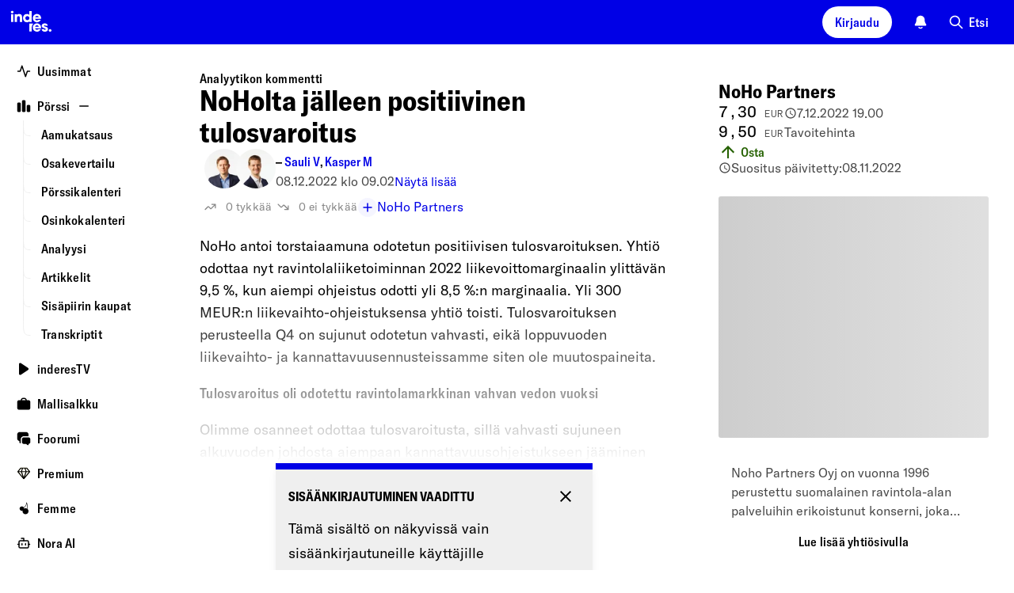

--- FILE ---
content_type: text/html; charset=utf-8
request_url: https://www.inderes.fi/content/analyst-comments/noholta-jalleen-positiivinen-tulosvaroitus
body_size: 64220
content:
<!DOCTYPE html><html lang="fi"><head><meta charSet="utf-8" data-next-head=""/><meta name="viewport" content="width=device-width, initial-scale=1, minimum-scale=1, shrink-to-fit=no" data-next-head=""/><meta property="og:site_name" content="Inderes" data-next-head=""/><meta property="og:type" content="website" data-next-head=""/><meta name="twitter:site" content="@Inderes" data-next-head=""/><title data-next-head="">NoHolta jälleen positiivinen tulosvaroitus - Inderes</title><meta property="og:title" content="NoHolta jälleen positiivinen tulosvaroitus - Inderes" data-next-head=""/><meta name="twitter:title" content="NoHolta jälleen positiivinen tulosvaroitus - Inderes" data-next-head=""/><meta name="description" property="og:description" content="NoHo antoi torstaiaamuna odotetun positiivisen tulosvaroituksen. Yhtiö odottaa nyt ravintolaliiketoiminnan 2022 liikevoittomarginaalin ylittävän 9,5 %, kun aiempi ohjeistus odotti yli 8,5 %:n marginaalia." data-next-head=""/><meta name="twitter:description" content="NoHo antoi torstaiaamuna odotetun positiivisen tulosvaroituksen. Yhtiö odottaa nyt ravintolaliiketoiminnan 2022 liikevoittomarginaalin ylittävän 9,5 %, kun aiempi ohjeistus odotti yli 8,5 %:n marginaa" data-next-head=""/><meta property="og:url" content="https://www.inderes.fi/content/analyst-comments/noholta-jalleen-positiivinen-tulosvaroitus" data-next-head=""/><link rel="canonical" href="https://www.inderes.fi/content/analyst-comments/noholta-jalleen-positiivinen-tulosvaroitus" data-next-head=""/><meta name="og:image" property="og:image" content="https://www.inderes.se/cdn-cgi/image/format=auto/https://content.inderes.se/assets/0ebc676c-8b99-40af-886f-ac15f3f60174.png" data-next-head=""/><meta name="twitter:image" property="twitter:image" content="https://www.inderes.se/cdn-cgi/image/format=auto/https://content.inderes.se/assets/0ebc676c-8b99-40af-886f-ac15f3f60174.png" data-next-head=""/><meta name="twitter:card" content="summary" data-next-head=""/><link rel="alternate" hrefLang="fi" href="https://www.inderes.fi/analyst-comments/noholta-jalleen-positiivinen-tulosvaroitus" data-next-head=""/><meta http-equiv="Content-Security-Policy" content="default-src pub-dd9d98b7ec42412482f2534c30a6ba4d.r2.dev static.inderes.fi &#x27;self&#x27;; connect-src ws: &#x27;self&#x27; plausible.io *.instana.io rest.ably.io *.ably-realtime.com internet-up.ably-realtime.com sentiment.inderes.fi https://widget-pinpoint.s3.eu-north-1.amazonaws.com/ https://api-stage.pinpointestimates.com/ https://api.pinpointestimates.com/ https://firebaseinstallations.googleapis.com/ https://fcmregistrations.googleapis.com/ https://fcm.googleapis.com/ pub-dd9d98b7ec42412482f2534c30a6ba4d.r2.dev static.inderes.fi; script-src &#x27;nonce-b16b4f565424ecf08fd970974c61a0eb&#x27; *.instana.io https://widget-pinpoint.s3.eu-north-1.amazonaws.com/widget-production/index.js https://www.gstatic.com/ pub-dd9d98b7ec42412482f2534c30a6ba4d.r2.dev static.inderes.fi &#x27;self&#x27;; style-src &#x27;self&#x27; &#x27;unsafe-inline&#x27; p.typekit.net use.typekit.net fonts.googleapis.com widget-pinpoint.s3.eu-north-1.amazonaws.com pub-dd9d98b7ec42412482f2534c30a6ba4d.r2.dev static.inderes.fi; img-src *.instana.io * &#x27;self&#x27; data:; font-src &#x27;self&#x27; use.typekit.net fonts.gstatic.com https://widget-pinpoint.s3.eu-north-1.amazonaws.com/widget/ https://widget-pinpoint.s3.eu-north-1.amazonaws.com/widget-production/ pub-dd9d98b7ec42412482f2534c30a6ba4d.r2.dev static.inderes.fi; frame-src mailto: tel: videosync.fi *.videosync.fi events.inderes.com *.events.inderes.com *.streamfabriken.com youtu.be *.youtube.com youtube.com www.youtube-nocookie.com www.tiktok.com player.vimeo.com vimeo.com w.soundcloud.com financialhearings.com *.financialhearings.com open.spotify.com dreambroker.com enchant.fi; "/><script defer="" data-domain="rollup.inderes.fi" event-subdomain="www" src="https://plausible.io/js/script.outbound-links.file-downloads.pageview-props.js" nonce="b16b4f565424ecf08fd970974c61a0eb" event-logged_in="false" event-has_premium="false"></script><link rel="apple-touch-icon" sizes="180x180" href="/apple-touch-icon.png"/><link rel="icon" type="image/png" sizes="32x32" href="/favicon-32x32.png"/><link rel="icon" type="image/png" sizes="16x16" href="/favicon-16x16.png"/><link rel="manifest" href="/site.webmanifest"/><link rel="mask-icon" href="/safari-pinned-tab.svg" color="#0078ff"/><meta name="msapplication-TileColor" content="#0078ff"/><meta name="theme-color" content="#012348"/><link data-next-font="" rel="preconnect" href="/" crossorigin="anonymous"/><link nonce="b16b4f565424ecf08fd970974c61a0eb" rel="preload" href="https://static.inderes.fi/fi2/_next/static/css/8330d186ca0ff883.css" as="style" crossorigin="anonymous"/><link nonce="b16b4f565424ecf08fd970974c61a0eb" rel="stylesheet" href="https://static.inderes.fi/fi2/_next/static/css/8330d186ca0ff883.css" crossorigin="anonymous" data-n-g=""/><link nonce="b16b4f565424ecf08fd970974c61a0eb" rel="preload" href="https://static.inderes.fi/fi2/_next/static/css/dee0fcea4cf8343d.css" as="style" crossorigin="anonymous"/><link nonce="b16b4f565424ecf08fd970974c61a0eb" rel="stylesheet" href="https://static.inderes.fi/fi2/_next/static/css/dee0fcea4cf8343d.css" crossorigin="anonymous" data-n-p=""/><link nonce="b16b4f565424ecf08fd970974c61a0eb" rel="preload" href="https://static.inderes.fi/fi2/_next/static/css/edf6b8557c6cb119.css" as="style" crossorigin="anonymous"/><link nonce="b16b4f565424ecf08fd970974c61a0eb" rel="stylesheet" href="https://static.inderes.fi/fi2/_next/static/css/edf6b8557c6cb119.css" crossorigin="anonymous" data-n-p=""/><noscript data-n-css="b16b4f565424ecf08fd970974c61a0eb"></noscript><script defer="" nonce="b16b4f565424ecf08fd970974c61a0eb" crossorigin="anonymous" nomodule="" src="https://static.inderes.fi/fi2/_next/static/chunks/polyfills-42372ed130431b0a.js"></script><script src="https://static.inderes.fi/fi2/_next/static/chunks/webpack-5411a50af3cb025f.js" nonce="b16b4f565424ecf08fd970974c61a0eb" defer="" crossorigin="anonymous"></script><script src="https://static.inderes.fi/fi2/_next/static/chunks/framework-b9fd9bcc3ecde907.js" nonce="b16b4f565424ecf08fd970974c61a0eb" defer="" crossorigin="anonymous"></script><script src="https://static.inderes.fi/fi2/_next/static/chunks/main-e79de952a3121a96.js" nonce="b16b4f565424ecf08fd970974c61a0eb" defer="" crossorigin="anonymous"></script><script src="https://static.inderes.fi/fi2/_next/static/chunks/pages/_app-da3451812a5a3036.js" nonce="b16b4f565424ecf08fd970974c61a0eb" defer="" crossorigin="anonymous"></script><script src="https://static.inderes.fi/fi2/_next/static/chunks/58474bfb-9e4e7fea54052c39.js" nonce="b16b4f565424ecf08fd970974c61a0eb" defer="" crossorigin="anonymous"></script><script src="https://static.inderes.fi/fi2/_next/static/chunks/3013-e4abd6fd54a2da8d.js" nonce="b16b4f565424ecf08fd970974c61a0eb" defer="" crossorigin="anonymous"></script><script src="https://static.inderes.fi/fi2/_next/static/chunks/2934-2a57c6956c04c87b.js" nonce="b16b4f565424ecf08fd970974c61a0eb" defer="" crossorigin="anonymous"></script><script src="https://static.inderes.fi/fi2/_next/static/chunks/1829-2d0848b67b7c2180.js" nonce="b16b4f565424ecf08fd970974c61a0eb" defer="" crossorigin="anonymous"></script><script src="https://static.inderes.fi/fi2/_next/static/chunks/2135-e3fd1ec8a6dd23e1.js" nonce="b16b4f565424ecf08fd970974c61a0eb" defer="" crossorigin="anonymous"></script><script src="https://static.inderes.fi/fi2/_next/static/chunks/9101-e739ba7263fbf8b4.js" nonce="b16b4f565424ecf08fd970974c61a0eb" defer="" crossorigin="anonymous"></script><script src="https://static.inderes.fi/fi2/_next/static/chunks/1944-f26bd2f56eebb645.js" nonce="b16b4f565424ecf08fd970974c61a0eb" defer="" crossorigin="anonymous"></script><script src="https://static.inderes.fi/fi2/_next/static/chunks/9025-3bfca28b3e8f37e6.js" nonce="b16b4f565424ecf08fd970974c61a0eb" defer="" crossorigin="anonymous"></script><script src="https://static.inderes.fi/fi2/_next/static/chunks/6271-c5f3f65647c4dda6.js" nonce="b16b4f565424ecf08fd970974c61a0eb" defer="" crossorigin="anonymous"></script><script src="https://static.inderes.fi/fi2/_next/static/chunks/7871-1eedac2a00c1b3d4.js" nonce="b16b4f565424ecf08fd970974c61a0eb" defer="" crossorigin="anonymous"></script><script src="https://static.inderes.fi/fi2/_next/static/chunks/8180-9414903f5ed9a8e1.js" nonce="b16b4f565424ecf08fd970974c61a0eb" defer="" crossorigin="anonymous"></script><script src="https://static.inderes.fi/fi2/_next/static/chunks/9495-14b42a22722c3b27.js" nonce="b16b4f565424ecf08fd970974c61a0eb" defer="" crossorigin="anonymous"></script><script src="https://static.inderes.fi/fi2/_next/static/chunks/5914-5ec7292296d4169c.js" nonce="b16b4f565424ecf08fd970974c61a0eb" defer="" crossorigin="anonymous"></script><script src="https://static.inderes.fi/fi2/_next/static/chunks/727-8161e4ed0b1a0bca.js" nonce="b16b4f565424ecf08fd970974c61a0eb" defer="" crossorigin="anonymous"></script><script src="https://static.inderes.fi/fi2/_next/static/chunks/8039-d50207f45b64d494.js" nonce="b16b4f565424ecf08fd970974c61a0eb" defer="" crossorigin="anonymous"></script><script src="https://static.inderes.fi/fi2/_next/static/chunks/199-648e2545b3120c1b.js" nonce="b16b4f565424ecf08fd970974c61a0eb" defer="" crossorigin="anonymous"></script><script src="https://static.inderes.fi/fi2/_next/static/chunks/3217-68b99458aa8a35de.js" nonce="b16b4f565424ecf08fd970974c61a0eb" defer="" crossorigin="anonymous"></script><script src="https://static.inderes.fi/fi2/_next/static/chunks/6270-3afb27d439db6022.js" nonce="b16b4f565424ecf08fd970974c61a0eb" defer="" crossorigin="anonymous"></script><script src="https://static.inderes.fi/fi2/_next/static/chunks/3347-86bbe88a1b708503.js" nonce="b16b4f565424ecf08fd970974c61a0eb" defer="" crossorigin="anonymous"></script><script src="https://static.inderes.fi/fi2/_next/static/chunks/7975-682fea219b9147f9.js" nonce="b16b4f565424ecf08fd970974c61a0eb" defer="" crossorigin="anonymous"></script><script src="https://static.inderes.fi/fi2/_next/static/chunks/11-323c9b1ae0d7072d.js" nonce="b16b4f565424ecf08fd970974c61a0eb" defer="" crossorigin="anonymous"></script><script src="https://static.inderes.fi/fi2/_next/static/chunks/5629-0ce12fd6d11ff447.js" nonce="b16b4f565424ecf08fd970974c61a0eb" defer="" crossorigin="anonymous"></script><script src="https://static.inderes.fi/fi2/_next/static/chunks/pages/content/%5BcontentType%5D/%5BcontentSlug%5D-2bcdfee9f7ac36df.js" nonce="b16b4f565424ecf08fd970974c61a0eb" defer="" crossorigin="anonymous"></script><script src="https://static.inderes.fi/fi2/_next/static/Cex7MMRxN2u8HllZ9IiKf/_buildManifest.js" nonce="b16b4f565424ecf08fd970974c61a0eb" defer="" crossorigin="anonymous"></script><script src="https://static.inderes.fi/fi2/_next/static/Cex7MMRxN2u8HllZ9IiKf/_ssgManifest.js" nonce="b16b4f565424ecf08fd970974c61a0eb" defer="" crossorigin="anonymous"></script></head><body><div id="__next"><script nonce="b16b4f565424ecf08fd970974c61a0eb">((e,i,s,u,m,a,l,h)=>{let d=document.documentElement,w=["light","dark"];function p(n){(Array.isArray(e)?e:[e]).forEach(y=>{let k=y==="class",S=k&&a?m.map(f=>a[f]||f):m;k?(d.classList.remove(...S),d.classList.add(a&&a[n]?a[n]:n)):d.setAttribute(y,n)}),R(n)}function R(n){h&&w.includes(n)&&(d.style.colorScheme=n)}function c(){return window.matchMedia("(prefers-color-scheme: dark)").matches?"dark":"light"}if(u)p(u);else try{let n=localStorage.getItem(i)||s,y=l&&n==="system"?c():n;p(y)}catch(n){}})("data-theme","theme","system",null,["light","dark"],null,true,true)</script><div class="Layouts_pageWrapper__qdAj_"><header class="site-header l-flex MainMenu_container__4ympk"><div class="MainMenu_headerWrapper__E_ebO"><div class="nav-spacer"><a title="Etusivulle" aria-label="inderes.fi etusivulle" href="/"><svg version="1.0" xmlns="http://www.w3.org/2000/svg" width="5rem" height="3.375rem" viewBox="0 0 117 79" fill="none" preserveAspectRatio="xMidYMid meet" class="MainMenu_logo__5ldQ5"><metadata>Copyright © Inderes 2011 - present. All rights reserved.</metadata><g fill="currentColor" stroke="none"><path d="M22.0263 20.0444C21.3172 20.1628 20.5917 20.7011 20.2699 21.3579C19.7953 22.316 19.9535 23.3496 20.6899 24.0978C21.6445 25.056 23.2918 25.0667 24.2572 24.1139C24.7972 23.581 25.0536 22.8005 24.9336 22.0792C24.7536 21.0403 23.919 20.2113 22.8827 20.0444C22.5172 19.9852 22.3972 19.9852 22.0263 20.0444Z"></path><path d="M53.9632 27.4192C53.985 27.4192 54.0068 25.8797 54.0068 24.001V20.5828L56.2705 20.5828H58.5342V30.6759V40.769H56.3523H54.1705L54.165 39.9993C54.165 39.278 54.1596 39.2403 54.0777 39.3695C53.8596 39.6978 53.0959 40.3707 52.7141 40.5699C51.8904 40.9951 51.2795 41.1405 50.1068 41.1835C48.6449 41.2374 47.6794 41.0436 46.5067 40.473C45.394 39.9293 44.6249 39.2887 43.9212 38.3144C42.8739 36.8556 42.383 35.1169 42.4594 33.1037C42.5357 31.0689 43.2121 29.341 44.4394 28.0168C44.8539 27.57 45.6176 26.9671 46.1194 26.6925C48.1267 25.589 50.6359 25.4598 52.4795 26.3696C52.8504 26.5526 53.625 27.0963 53.8105 27.3008C53.8705 27.3654 53.9359 27.4192 53.9632 27.4192ZM53.6359 31.3651C53.0468 30.5092 52.2013 29.9925 51.1486 29.8471C49.8613 29.6695 48.7595 30.0086 47.9195 30.8322C46.8885 31.8496 46.5612 33.3622 47.0522 34.7995C47.374 35.72 48.0667 36.479 48.9395 36.8612C49.8831 37.2703 51.2413 37.2649 52.1795 36.8396C54.1759 35.9461 54.9014 33.2061 53.6359 31.3651Z"></path><path d="M34.8338 25.7827C34.0429 25.8581 33.3337 26.0573 32.7937 26.3587C32.4228 26.5633 31.8283 27.1177 31.5555 27.5053L31.3428 27.8121L31.3155 27.037L31.2883 26.2618L29.2591 26.2457L27.2246 26.2349V33.5019V40.769H29.4064H31.5883V36.5541C31.5883 34.0833 31.6101 32.1885 31.6428 31.9678C31.7901 30.9343 32.2319 30.3152 33.0556 29.9922C33.4756 29.8254 34.632 29.8146 35.052 29.9707C35.8647 30.2721 36.2902 30.945 36.3938 32.0916C36.4156 32.3769 36.4374 34.4493 36.4429 36.6887V40.769H38.6247H40.8121L40.7902 35.5852C40.7739 30.9612 40.763 30.3583 40.6757 29.9492C40.403 28.6034 40.0266 27.8767 39.2248 27.1339C38.6029 26.5579 37.6484 26.1111 36.5411 25.8904C36.1102 25.8043 35.2156 25.7451 34.8338 25.7827Z"></path><path d="M63.6888 27.2146C64.747 26.4448 66.0561 25.9388 67.3161 25.8096C67.9871 25.745 68.3143 25.745 68.9853 25.8096C71.1398 26.0196 73.0053 27.0585 74.3035 28.7595C75.1981 29.9384 75.7217 31.2841 75.8799 32.829C75.9454 33.4319 75.929 34.3847 75.8472 34.67L75.8145 34.7938H70.3107C65.7888 34.7938 64.807 34.8046 64.807 34.8638C64.807 35.0253 64.9925 35.5474 65.1779 35.8973C65.5707 36.6402 66.3779 37.2323 67.3161 37.4638C67.8725 37.6037 68.7671 37.5822 69.2853 37.4207C69.7326 37.2754 70.2235 36.9739 70.5617 36.6294L70.7744 36.4087H73.0272C74.5326 36.4087 75.2799 36.4249 75.2799 36.4625C75.2799 36.6779 74.4617 37.9644 73.9163 38.605C73.0981 39.5631 71.7726 40.4513 70.578 40.8443C69.7653 41.1134 69.3289 41.1727 68.1889 41.1727C67.1634 41.1727 67.098 41.1619 66.4161 40.9896C64.6597 40.5482 63.2961 39.687 62.1779 38.3197C61.447 37.4261 60.9779 36.4841 60.6778 35.2944C60.536 34.7508 60.5251 34.6377 60.5251 33.5826C60.5251 32.3499 60.5742 31.9947 60.8906 31.0526C61.3651 29.61 62.467 28.1028 63.6888 27.2146ZM70.3653 30.0837C70.0053 29.82 69.4707 29.5831 69.0289 29.4916C68.2271 29.3247 67.2616 29.4324 66.5689 29.7661C65.7998 30.1322 65.0852 30.9719 64.8943 31.7363L64.8616 31.887H68.1943H71.5326L71.4944 31.7202C71.4017 31.2572 70.818 30.4067 70.3653 30.0837Z"></path><path d="M20.2972 33.5019V40.769H22.479H24.6609V33.5019V26.2349H22.479H20.2972V33.5019Z"></path><path d="M62.0742 46.238C63.2688 44.65 64.9325 43.6218 66.8798 43.2719C67.4525 43.1697 68.8762 43.1697 69.4762 43.2719C71.6744 43.6434 73.4253 44.7846 74.6363 46.6363C75.0454 47.2553 75.1817 47.5353 75.4381 48.2727C75.7818 49.247 75.9018 49.9468 75.9018 50.9696C75.9072 51.4433 75.8854 51.9224 75.8636 52.0301L75.8199 52.2346H70.3107H64.7961L64.8343 52.4069C65.0907 53.6073 65.9416 54.4685 67.2343 54.8507C67.7471 55.0015 68.8107 54.9907 69.2907 54.8292C69.7162 54.6839 70.218 54.377 70.5289 54.0702L70.7526 53.8495H73.0162C74.2599 53.8495 75.2799 53.8603 75.2799 53.8764C75.2799 53.9733 74.8272 54.77 74.4999 55.2437C73.3817 56.864 71.6144 58.0859 69.8526 58.4466C65.9907 59.2433 62.1179 57.0578 60.8851 53.3919C60.5633 52.423 60.476 51.8309 60.5142 50.6843C60.536 49.9092 60.5688 49.6346 60.6779 49.1932C60.9779 48.0359 61.4088 47.1154 62.0742 46.238ZM70.6489 47.7668C70.2017 47.3254 69.7707 47.0778 69.2035 46.9324C68.5816 46.7763 67.7307 46.7871 67.098 46.9593C66.2907 47.1747 65.5161 47.8206 65.1343 48.5904C65.0143 48.8326 64.9052 49.0964 64.8834 49.1771L64.8507 49.3278H68.1889H71.5326L71.4944 49.1502C71.418 48.7519 71.0689 48.1867 70.6489 47.7668Z"></path><path d="M81.3673 43.272C79.1745 43.6811 77.5982 44.9838 77.0691 46.8247C76.8945 47.4492 76.8945 48.3966 77.0691 48.9241C77.2654 49.4947 77.4945 49.85 77.9745 50.3291C78.7273 51.0719 79.0327 51.228 81.58 52.1593C83.2928 52.7837 83.7183 52.9829 83.9964 53.2789C84.7437 54.081 84.0783 55.163 82.8346 55.163C82.191 55.163 81.3891 54.6193 81.22 54.0595L81.1546 53.8495H78.9564H76.7581L76.7854 54.0218C76.9272 54.8292 77.4072 55.922 77.8654 56.498C78.1763 56.8802 78.8527 57.4561 79.3273 57.736C81.3728 58.9365 84.2364 58.9365 86.3256 57.736C86.9419 57.3808 87.8365 56.4926 88.1202 55.9597C88.562 55.1199 88.7365 54.3501 88.682 53.4566C88.622 52.4069 88.3111 51.6802 87.6674 51.0504C86.9038 50.3021 86.0583 49.8984 84.0946 49.3278C82.8128 48.951 82.3328 48.768 81.9073 48.4881C81.3509 48.1274 81.1873 47.616 81.4709 47.1369C81.6891 46.7763 81.951 46.6632 82.5891 46.6632C83.3964 46.6632 83.751 46.8839 83.9037 47.4815L83.9637 47.7129H86.1128H88.262L88.2292 47.5353C88.0111 46.2649 87.6674 45.5221 86.9638 44.7954C86.2765 44.0848 85.4801 43.6488 84.3619 43.3689C83.9037 43.2558 83.6583 43.2343 82.8073 43.2128C82.0655 43.202 81.6837 43.2128 81.3673 43.272Z"></path><path d="M54.1705 50.916V58.1561H56.3523H58.5342V54.4795C58.5342 52.4609 58.5615 50.5284 58.5887 50.1839C58.7578 48.1545 59.4615 46.3458 60.6669 44.8224C60.9342 44.4887 60.9342 44.4833 60.9342 44.0796V43.6759H57.5523H54.1705V50.916Z"></path><path d="M92.1075 53.855C91.4802 53.9465 90.7984 54.3825 90.4493 54.9155C90.1438 55.3838 90.0511 55.7444 90.0729 56.3527C90.0893 56.821 90.1165 56.9395 90.2638 57.2571C91.0657 58.9312 93.5257 59.1142 94.5948 57.58C95.2275 56.6757 95.1075 55.4053 94.3166 54.5817C93.7548 53.995 92.953 53.7312 92.1075 53.855Z"></path></g></svg></a></div><div class="MainMenu_toolbar__CnrCe l-flex"><div class="l-flex__item MainMenu_separatorTabDesk__z_4ks"></div><div class="l-flex__item"><div class="UserMenu_container__juDqX" data-test="Login"><button type="button" class="cta_base__4mDyC AnonUserMenu_blueFont__k2P3_" title="Kirjaudu" data-test="UtilityMenuLoginButton"><span class="cta_label__JpL4C">Kirjaudu</span></button></div></div><div class="l-flex__item"><div class="Bell_container__iLIxk"><button class="Bell_btn__RwvWw" data-rac="" type="button" tabindex="0" data-react-aria-pressable="true" aria-label="Ilmoitukset" id="react-aria-:R73p6:"><svg width="1.125rem" height="1.125rem" viewBox="0 0 18 18" fill="none" xmlns="http://www.w3.org/2000/svg"><path fill-rule="evenodd" clip-rule="evenodd" d="M6.4524 15.2537C6.7265 14.9431 7.20045 14.9136 7.511 15.1877C7.90809 15.5382 8.42793 15.75 8.99907 15.75C9.57021 15.75 10.09 15.5382 10.4871 15.1877C10.7977 14.9136 11.2716 14.9431 11.5457 15.2537C11.8198 15.5643 11.7903 16.0382 11.4797 16.3123C10.8191 16.8954 9.9496 17.25 8.99907 17.25C8.04854 17.25 7.17901 16.8954 6.5184 16.3123C6.20785 16.0382 6.1783 15.5643 6.4524 15.2537Z" fill="currentColor"></path><path fill-rule="evenodd" clip-rule="evenodd" d="M5.28676 2.28769C6.27133 1.30312 7.60668 0.75 8.99907 0.75C10.3915 0.75 11.7268 1.30312 12.7114 2.28769C13.6959 3.27226 14.2491 4.60761 14.2491 6C14.2491 8.1845 14.7981 9.63289 15.3736 10.5578L15.3825 10.5721C15.6505 11.0028 15.8623 11.3432 16.0051 11.591C16.0767 11.7152 16.1419 11.8348 16.1902 11.9411C16.2143 11.9942 16.2412 12.0592 16.2623 12.1299C16.2798 12.1886 16.3131 12.314 16.3006 12.4667C16.2922 12.5693 16.2713 12.7446 16.1707 12.9257C16.07 13.1068 15.9322 13.2172 15.8496 13.2785C15.6618 13.4178 15.4463 13.4496 15.3743 13.4603L15.371 13.4608C15.2604 13.4771 15.135 13.4853 15.0084 13.4902C14.757 13.5 14.4089 13.5 13.976 13.5H4.02218C3.58927 13.5 3.24116 13.5 2.98972 13.4902C2.86315 13.4853 2.73769 13.4771 2.62713 13.4608L2.62381 13.4603C2.55187 13.4496 2.3363 13.4178 2.14858 13.2785C2.0659 13.2172 1.9281 13.1068 1.82749 12.9257C1.72687 12.7446 1.70595 12.5693 1.69756 12.4667C1.68507 12.314 1.71838 12.1886 1.73586 12.1299C1.75692 12.0592 1.78388 11.9942 1.80798 11.9411C1.85625 11.8348 1.92145 11.7152 1.99301 11.591C2.13584 11.3432 2.34769 11.0027 2.61569 10.572L2.62453 10.5578C3.20007 9.63289 3.74907 8.1845 3.74907 6C3.74907 4.60761 4.30219 3.27226 5.28676 2.28769Z" fill="currentColor"></path></svg></button></div></div><div class="l-flex__item"><div class="u-hide-mobile" data-test="QuickSearchMenu"><button type="button" class="cta_base__4mDyC cta_hasIcon__6aKP2 cta_noBackground__26lBb" title="Etsi"><svg width="20px" height="20px" viewBox="0 0 24 24" fill="none" xmlns="http://www.w3.org/2000/svg"><path fill-rule="evenodd" clip-rule="evenodd" d="M10 2C5.58172 2 2 5.58172 2 10C2 14.4183 5.58172 18 10 18C11.8487 18 13.551 17.3729 14.9056 16.3199L20.2929 21.7071C20.6834 22.0976 21.3166 22.0976 21.7071 21.7071C22.0976 21.3166 22.0976 20.6834 21.7071 20.2929L16.3199 14.9056C17.3729 13.551 18 11.8487 18 10C18 5.58172 14.4183 2 10 2ZM4 10C4 6.68629 6.68629 4 10 4C13.3137 4 16 6.68629 16 10C16 13.3137 13.3137 16 10 16C6.68629 16 4 13.3137 4 10Z" fill="currentColor"></path></svg><span class="cta_label__JpL4C">Etsi</span></button></div><div class="u-only-mobile u-margin-l-a"><button type="button" class="cta_base__4mDyC cta_hasIcon__6aKP2 cta_iconOnly__7MyUe cta_mobileIconOnly__Ytvlz cta_noBackground__26lBb" title="Etsi"><svg width="18px" height="18px" viewBox="0 0 24 24" fill="none" xmlns="http://www.w3.org/2000/svg"><path fill-rule="evenodd" clip-rule="evenodd" d="M10 2C5.58172 2 2 5.58172 2 10C2 14.4183 5.58172 18 10 18C11.8487 18 13.551 17.3729 14.9056 16.3199L20.2929 21.7071C20.6834 22.0976 21.3166 22.0976 21.7071 21.7071C22.0976 21.3166 22.0976 20.6834 21.7071 20.2929L16.3199 14.9056C17.3729 13.551 18 11.8487 18 10C18 5.58172 14.4183 2 10 2ZM4 10C4 6.68629 6.68629 4 10 4C13.3137 4 16 6.68629 16 10C16 13.3137 13.3137 16 10 16C6.68629 16 4 13.3137 4 10Z" fill="currentColor"></path></svg><span class="cta_label__JpL4C"></span></button></div></div><div class="l-flex__item MainMenu_mobileMenu__UX0_S"><button type="button" class="cta_base__4mDyC cta_hasIcon__6aKP2 cta_iconOnly__7MyUe cta_noBackground__26lBb" data-test="MobileMenuCTA"><svg width="18px" height="18px" viewBox="0 0 18 18" fill="none" xmlns="http://www.w3.org/2000/svg"><path fill-rule="evenodd" clip-rule="evenodd" d="M1.5 9C1.5 8.58579 1.83579 8.25 2.25 8.25H15.75C16.1642 8.25 16.5 8.58579 16.5 9C16.5 9.41421 16.1642 9.75 15.75 9.75H2.25C1.83579 9.75 1.5 9.41421 1.5 9Z" fill="currentColor"></path><path fill-rule="evenodd" clip-rule="evenodd" d="M1.5 4.5C1.5 4.08579 1.83579 3.75 2.25 3.75H15.75C16.1642 3.75 16.5 4.08579 16.5 4.5C16.5 4.91421 16.1642 5.25 15.75 5.25H2.25C1.83579 5.25 1.5 4.91421 1.5 4.5Z" fill="currentColor"></path><path fill-rule="evenodd" clip-rule="evenodd" d="M1.5 13.5C1.5 13.0858 1.83579 12.75 2.25 12.75H11.25C11.6642 12.75 12 13.0858 12 13.5C12 13.9142 11.6642 14.25 11.25 14.25H2.25C1.83579 14.25 1.5 13.9142 1.5 13.5Z" fill="currentColor"></path></svg><span class="cta_label__JpL4C"></span></button><style data-emotion="css a3xyjy">.css-a3xyjy{z-index:1200;}</style></div></div></div></header><div class="site-wrapper menuDrawerExpanded"><div class="site-nav nav-spacer SideMenu_menuDrawer__j404x Layouts_sideMenu__PkOZc"><nav class="Layouts_sideMenu__PkOZc"><ul class="SideMenu_menuItems__sjsm0"><li class="SideMenuItem_item__s78U3"><div class="SideMenuItem_linkWrapper__1B9U0"><a class="SideMenuItem_link__s9_XX" href="/"><span class="SideMenuItem_icon__wmv7H"><svg width="1em" height="1em" viewBox="0 0 16 16" fill="none" xmlns="http://www.w3.org/2000/svg"><path fill-rule="evenodd" clip-rule="evenodd" d="M5.99996 1.33334C6.28691 1.33334 6.54167 1.51696 6.63241 1.78919L9.99996 11.8918L11.3675 7.78919C11.4582 7.51696 11.713 7.33334 12 7.33334H14.6666C15.0348 7.33334 15.3333 7.63182 15.3333 8.00001C15.3333 8.3682 15.0348 8.66668 14.6666 8.66668H12.4805L10.6324 14.2108C10.5417 14.4831 10.2869 14.6667 9.99996 14.6667C9.71301 14.6667 9.45825 14.4831 9.3675 14.2108L5.99996 4.1082L4.63241 8.21083C4.54167 8.48306 4.28691 8.66668 3.99996 8.66668H1.33329C0.965103 8.66668 0.666626 8.3682 0.666626 8.00001C0.666626 7.63182 0.965103 7.33334 1.33329 7.33334H3.51945L5.3675 1.78919C5.45825 1.51696 5.71301 1.33334 5.99996 1.33334Z" fill="currentColor"></path></svg></span><span class="SideMenuItem_label__pmSzZ">Uusimmat</span></a></div></li><li class="SideMenuItem_item__s78U3 SideMenuItem_expandable__Wimuv"><div class="SideMenuItem_linkWrapper__1B9U0"><a class="SideMenuItem_link__s9_XX" href="/markets"><span class="SideMenuItem_icon__wmv7H"><svg width="1em" height="1em" viewBox="0 0 16 16" fill="none" xmlns="http://www.w3.org/2000/svg"><path fill-rule="evenodd" clip-rule="evenodd" d="M2.3787 4C2.38578 4.00001 2.39287 4.00001 2.39996 4.00001H2.9333C2.94039 4.00001 2.94748 4.00001 2.95456 4C3.12282 3.99998 3.28668 3.99996 3.42545 4.0113C3.57784 4.02375 3.75767 4.05313 3.93862 4.14533C4.1895 4.27316 4.39347 4.47714 4.5213 4.72802C4.6135 4.90897 4.64288 5.08879 4.65533 5.24119C4.66667 5.37996 4.66665 5.54382 4.66663 5.71207C4.66663 5.71916 4.66663 5.72624 4.66663 5.73334L4.66663 12.9546C4.66665 13.1229 4.66667 13.2867 4.65533 13.4255C4.64288 13.5779 4.6135 13.7577 4.5213 13.9387C4.39347 14.1895 4.1895 14.3935 3.93862 14.5213C3.75767 14.6135 3.57784 14.6429 3.42545 14.6554C3.28667 14.6667 3.12281 14.6667 2.95455 14.6667H2.37871C2.21045 14.6667 2.04658 14.6667 1.90781 14.6554C1.75541 14.6429 1.57559 14.6135 1.39464 14.5213C1.14376 14.3935 0.939785 14.1895 0.811954 13.9387C0.719756 13.7577 0.690377 13.5779 0.677926 13.4255C0.666588 13.2867 0.666608 13.1229 0.666628 12.9546L0.666629 5.73334C0.666629 5.72624 0.666629 5.71916 0.666628 5.71208C0.666608 5.54382 0.666588 5.37996 0.677926 5.24119C0.690377 5.08879 0.719756 4.90897 0.811954 4.72802C0.939785 4.47714 1.14376 4.27316 1.39464 4.14533C1.57559 4.05313 1.75541 4.02375 1.90781 4.0113C2.04658 3.99996 2.21044 3.99998 2.3787 4Z" fill="currentColor"></path><path fill-rule="evenodd" clip-rule="evenodd" d="M7.71203 1.33334C7.71911 1.33334 7.7262 1.33334 7.7333 1.33334L8.26663 1.33334C8.27372 1.33334 8.28081 1.33334 8.28789 1.33334C8.45615 1.33332 8.62001 1.3333 8.75878 1.34464C8.91118 1.35709 9.091 1.38647 9.27195 1.47866C9.52283 1.6065 9.72681 1.81047 9.85464 2.06135C9.94684 2.2423 9.97621 2.42212 9.98867 2.57452C10 2.71329 9.99998 2.87715 9.99996 3.04541C9.99996 3.05249 9.99996 3.05958 9.99996 3.06667L9.99996 12.9546C9.99998 13.1229 10 13.2867 9.98867 13.4255C9.97621 13.5779 9.94684 13.7577 9.85464 13.9387C9.72681 14.1895 9.52283 14.3935 9.27195 14.5213C9.091 14.6135 8.91118 14.6429 8.75878 14.6554C8.62001 14.6667 8.45616 14.6667 8.28791 14.6667H7.71202C7.54377 14.6667 7.37991 14.6667 7.24114 14.6554C7.08875 14.6429 6.90892 14.6135 6.72798 14.5213C6.47709 14.3935 6.27312 14.1895 6.14529 13.9387C6.05309 13.7577 6.02371 13.5779 6.01126 13.4255C5.99992 13.2867 5.99994 13.1229 5.99996 12.9546L5.99996 3.06667C5.99996 3.05958 5.99996 3.05249 5.99996 3.04541C5.99994 2.87715 5.99992 2.71329 6.01126 2.57452C6.02371 2.42212 6.05309 2.2423 6.14529 2.06135C6.27312 1.81047 6.47709 1.6065 6.72797 1.47866C6.90892 1.38647 7.08875 1.35709 7.24114 1.34464C7.37991 1.3333 7.54378 1.33332 7.71203 1.33334Z" fill="currentColor"></path><path fill-rule="evenodd" clip-rule="evenodd" d="M13.0454 6.66667C13.0524 6.66667 13.0595 6.66667 13.0666 6.66667H13.6C13.6071 6.66667 13.6141 6.66667 13.6212 6.66667C13.7895 6.66665 13.9533 6.66663 14.0921 6.67797C14.2445 6.69042 14.4243 6.7198 14.6053 6.812C14.8562 6.93983 15.0601 7.1438 15.188 7.39469C15.2802 7.57563 15.3095 7.75546 15.322 7.90785C15.3333 8.04663 15.3333 8.21049 15.3333 8.37874C15.3333 8.38582 15.3333 8.39291 15.3333 8.40001L15.3333 12.9546C15.3333 13.1229 15.3333 13.2867 15.322 13.4255C15.3095 13.5779 15.2802 13.7577 15.188 13.9387C15.0601 14.1895 14.8562 14.3935 14.6053 14.5213C14.4243 14.6135 14.2445 14.6429 14.0921 14.6554C13.9533 14.6667 13.7895 14.6667 13.6212 14.6667H13.0454C12.8771 14.6667 12.7133 14.6667 12.5745 14.6554C12.4221 14.6429 12.2423 14.6135 12.0613 14.5213C11.8104 14.3935 11.6065 14.1895 11.4786 13.9387C11.3864 13.7577 11.357 13.5779 11.3446 13.4255C11.3333 13.2867 11.3333 13.1229 11.3333 12.9546L11.3333 8.40001C11.3333 8.39291 11.3333 8.38582 11.3333 8.37874C11.3333 8.21049 11.3333 8.04663 11.3446 7.90785C11.357 7.75546 11.3864 7.57563 11.4786 7.39469C11.6065 7.1438 11.8104 6.93983 12.0613 6.812C12.2423 6.7198 12.4221 6.69042 12.5745 6.67797C12.7132 6.66663 12.8771 6.66665 13.0454 6.66667Z" fill="currentColor"></path></svg></span><span class="SideMenuItem_label__pmSzZ">Pörssi</span></a><button class="SideMenuItem_expandButton__lGnfL" type="button"><svg xmlns="http://www.w3.org/2000/svg" version="1.1" width="1.125rem" height="1.125rem" viewBox="0 0 24 24"><path style="fill:currentColor" fill-rule="evenodd" clip-rule="evenodd" d="M4 12C4 11.4477 4.44772 11 5 11H19C19.5523 11 20 11.4477 20 12C20 12.5523 19.5523 13 19 13H5C4.44772 13 4 12.5523 4 12Z"></path></svg></button></div><div class="SideMenuItem_submenuContainer__tz7Q4 SideMenuItem_subMenuExpanded__Oimx7"><ul class="SideMenuItem_subMenu__kWTNq"><li class="SideMenuItem_subItem__v0LXX"><div class="SideMenuItem_subLinkWrapper__Xehp5"><a class="SideMenuItem_subItemLink__LtfOc" href="/morning-reviews"><span class="SideMenuItem_subLinkLabel__TMvuG">Aamukatsaus</span></a></div></li><li class="SideMenuItem_subItem__v0LXX"><div class="SideMenuItem_subLinkWrapper__Xehp5"><a class="SideMenuItem_subItemLink__LtfOc" href="/stock-comparison"><span class="SideMenuItem_subLinkLabel__TMvuG">Osakevertailu</span></a></div></li><li class="SideMenuItem_subItem__v0LXX"><div class="SideMenuItem_subLinkWrapper__Xehp5"><a class="SideMenuItem_subItemLink__LtfOc" href="/markets/calendar"><span class="SideMenuItem_subLinkLabel__TMvuG">Pörssikalenteri</span></a></div></li><li class="SideMenuItem_subItem__v0LXX"><div class="SideMenuItem_subLinkWrapper__Xehp5"><a class="SideMenuItem_subItemLink__LtfOc" href="/markets/calendar/dividends"><span class="SideMenuItem_subLinkLabel__TMvuG">Osinkokalenteri</span></a></div></li><li class="SideMenuItem_subItem__v0LXX"><div class="SideMenuItem_subLinkWrapper__Xehp5"><a class="SideMenuItem_subItemLink__LtfOc" href="/research"><span class="SideMenuItem_subLinkLabel__TMvuG">Analyysi</span></a></div></li><li class="SideMenuItem_subItem__v0LXX"><div class="SideMenuItem_subLinkWrapper__Xehp5"><a class="SideMenuItem_subItemLink__LtfOc" href="/articles"><span class="SideMenuItem_subLinkLabel__TMvuG">Artikkelit</span></a></div></li><li class="SideMenuItem_subItem__v0LXX"><div class="SideMenuItem_subLinkWrapper__Xehp5"><a class="SideMenuItem_subItemLink__LtfOc" href="/insider-transactions"><span class="SideMenuItem_subLinkLabel__TMvuG">Sisäpiirin kaupat</span></a></div></li><li class="SideMenuItem_subItem__v0LXX"><div class="SideMenuItem_subLinkWrapper__Xehp5"><a class="SideMenuItem_subItemLink__LtfOc" href="/transcripts"><span class="SideMenuItem_subLinkLabel__TMvuG">Transkriptit</span></a></div></li></ul></div></li><li class="SideMenuItem_item__s78U3"><div class="SideMenuItem_linkWrapper__1B9U0"><a class="SideMenuItem_link__s9_XX" href="/videos"><span class="SideMenuItem_icon__wmv7H"><svg width="1em" height="1em" viewBox="0 0 16 16" fill="none" xmlns="http://www.w3.org/2000/svg"><path fill-rule="evenodd" clip-rule="evenodd" d="M5.33746 1.86821C5.34543 1.87353 5.35342 1.87886 5.36144 1.88421L12.3939 6.57253C12.5974 6.70816 12.7861 6.83391 12.931 6.95077C13.0822 7.07273 13.2605 7.24185 13.3631 7.48925C13.4987 7.81625 13.4987 8.18376 13.3631 8.51077C13.2605 8.75817 13.0822 8.92729 12.931 9.04924C12.7861 9.1661 12.5974 9.29184 12.394 9.42746L5.33748 14.1318C5.08876 14.2976 4.8651 14.4468 4.67533 14.5496C4.48542 14.6525 4.22474 14.7701 3.92049 14.752C3.53132 14.7287 3.17182 14.5363 2.93662 14.2254C2.75273 13.9823 2.70599 13.7002 2.68628 13.4851C2.66659 13.2701 2.66661 13.0014 2.66663 12.7024L2.66663 3.32643C2.66663 3.31679 2.66663 3.30718 2.66663 3.2976C2.66661 2.99867 2.66659 2.72987 2.68628 2.51492C2.70599 2.29982 2.75273 2.01769 2.93662 1.77461C3.17182 1.46369 3.53132 1.27129 3.92049 1.24806C4.22474 1.22989 4.48542 1.3475 4.67533 1.45042C4.8651 1.55326 5.08874 1.70238 5.33746 1.86821Z" fill="currentColor"></path></svg></span><span class="SideMenuItem_label__pmSzZ">inderesTV</span></a></div></li><li class="SideMenuItem_item__s78U3"><div class="SideMenuItem_linkWrapper__1B9U0"><a class="SideMenuItem_link__s9_XX" href="/portfolio"><span class="SideMenuItem_icon__wmv7H"><svg width="1em" height="1em" viewBox="0 0 16 16" fill="none" xmlns="http://www.w3.org/2000/svg"><path fill-rule="evenodd" clip-rule="evenodd" d="M7.9083 1.33337H8.09174C8.622 1.33309 9.01577 1.33287 9.35687 1.42427C10.2771 1.67085 10.9959 2.38964 11.2425 3.30989C11.2974 3.51485 11.3193 3.73883 11.3279 4.00001H12.559C12.9104 4 13.2136 3.99999 13.4633 4.02039C13.7269 4.04193 13.989 4.08947 14.2413 4.218C14.6176 4.40975 14.9236 4.71571 15.1153 5.09203C15.2438 5.34428 15.2914 5.60643 15.3129 5.86999C15.3333 6.1197 15.3333 6.42287 15.3333 6.7743V11.8924C15.3333 12.2438 15.3333 12.547 15.3129 12.7967C15.2914 13.0603 15.2438 13.3224 15.1153 13.5747C14.9236 13.951 14.6176 14.2569 14.2413 14.4487C13.989 14.5772 13.7269 14.6248 13.4633 14.6463C13.2136 14.6667 12.9105 14.6667 12.5591 14.6667H3.44095C3.08954 14.6667 2.78631 14.6667 2.53661 14.6463C2.27305 14.6248 2.0109 14.5772 1.75865 14.4487C1.38232 14.2569 1.07636 13.951 0.884615 13.5747C0.756085 13.3224 0.708541 13.0603 0.687007 12.7967C0.666605 12.547 0.666615 12.2438 0.666627 11.8924V6.77431C0.666615 6.42289 0.666605 6.1197 0.687007 5.86999C0.708541 5.60643 0.756085 5.34428 0.884615 5.09203C1.07636 4.71571 1.38232 4.40975 1.75865 4.218C2.0109 4.08947 2.27305 4.04193 2.53661 4.02039C2.78632 3.99999 3.0895 4 3.44093 4.00001H4.67217C4.68079 3.73883 4.70264 3.51485 4.75756 3.30989C5.00413 2.38964 5.72293 1.67085 6.64317 1.42427C6.98427 1.33287 7.37805 1.33309 7.9083 1.33337ZM9.99345 4.00001H6.0066C6.01272 3.82834 6.02424 3.73417 6.04546 3.65498C6.16875 3.19486 6.52814 2.83546 6.98827 2.71217C7.13645 2.67247 7.33712 2.66674 8.00002 2.66674C8.66293 2.66674 8.8636 2.67247 9.01178 2.71217C9.4719 2.83546 9.8313 3.19486 9.95459 3.65498C9.97581 3.73417 9.98732 3.82834 9.99345 4.00001Z" fill="currentColor"></path></svg></span><span class="SideMenuItem_label__pmSzZ">Mallisalkku</span></a></div></li><li class="SideMenuItem_item__s78U3"><div class="SideMenuItem_linkWrapper__1B9U0"><a class="SideMenuItem_link__s9_XX" href="https://forum.inderes.com/?tl=fi"><span class="SideMenuItem_icon__wmv7H"><svg width="1em" height="1em" viewBox="0 0 16 16" fill="none" xmlns="http://www.w3.org/2000/svg"><path fill-rule="evenodd" clip-rule="evenodd" d="M8.77426 6.66666H12.559C12.9104 6.66664 13.2136 6.66663 13.4633 6.68704C13.7269 6.70857 13.989 6.75611 14.2413 6.88464C14.6176 7.07639 14.9236 7.38235 15.1153 7.75868C15.2438 8.01093 15.2914 8.27307 15.3129 8.53664C15.3333 8.78636 15.3333 9.08954 15.3333 9.44097V11.2975C15.3333 11.5899 15.3333 11.8423 15.3191 12.0511C15.3041 12.271 15.2711 12.4909 15.1811 12.7082C14.9781 13.1983 14.5887 13.5876 14.0987 13.7906C13.8814 13.8806 13.6614 13.9136 13.4415 13.9286C13.4067 13.931 13.3706 13.933 13.3333 13.9346V14.6667C13.3333 14.9149 13.1954 15.1425 12.9754 15.2575C12.7555 15.3725 12.4899 15.3557 12.2861 15.214L10.8351 14.2053C10.6116 14.0499 10.5664 14.0216 10.5237 14.0022C10.4745 13.9799 10.4227 13.9637 10.3695 13.9539C10.3234 13.9454 10.2701 13.9428 9.99791 13.9428H8.77428C8.42284 13.9429 8.11966 13.9429 7.86994 13.9225C7.60638 13.9009 7.34423 13.8534 7.09198 13.7249C6.71565 13.5331 6.40969 13.2272 6.21795 12.8508C6.08942 12.5986 6.04187 12.3364 6.02034 12.0729C5.99994 11.8232 5.99995 11.52 5.99996 11.1685V9.44096C5.99995 9.08953 5.99994 8.78635 6.02034 8.53664C6.04187 8.27307 6.08942 8.01093 6.21795 7.75868C6.40969 7.38235 6.71565 7.07639 7.09198 6.88464C7.34423 6.75611 7.60638 6.70857 7.86994 6.68704C8.11965 6.66663 8.42283 6.66664 8.77426 6.66666Z" fill="currentColor"></path><path d="M9.49418 0.666657H4.50578C3.96914 0.666649 3.52622 0.666642 3.16543 0.69612C2.7907 0.726737 2.44623 0.792446 2.12267 0.957307C1.62091 1.21297 1.21296 1.62092 0.957295 2.12268C0.792435 2.44624 0.726725 2.79071 0.696108 3.16544C0.66663 3.52624 0.666637 3.96914 0.666646 4.50579L0.666636 7.68055C0.666547 7.97497 0.666481 8.19313 0.694802 8.38648C0.865558 9.55222 1.78108 10.4677 2.94683 10.6385C2.99449 10.6455 3.0242 10.6634 3.03702 10.674L3.03701 11.7259C3.03699 11.9076 3.03696 12.0859 3.04964 12.2293C3.0609 12.3566 3.09041 12.6204 3.27782 12.839C3.48673 13.0827 3.79993 13.2113 4.11981 13.1847C4.40676 13.1609 4.61311 12.9939 4.7106 12.9112C4.73837 12.8877 4.76714 12.862 4.79668 12.8346C4.73497 12.5941 4.70694 12.3711 4.69145 12.1815C4.66647 11.8757 4.66656 11.5226 4.66663 11.1968V9.41276C4.66656 9.087 4.66647 8.73379 4.69145 8.42808C4.71972 8.08206 4.78969 7.62492 5.02995 7.15337C5.34953 6.52616 5.85947 6.01623 6.48667 5.69665C6.95822 5.45639 7.41536 5.38642 7.76138 5.35815C8.0671 5.33317 8.42029 5.33325 8.74605 5.33333H12.5872C12.831 5.33327 13.0902 5.33321 13.3333 5.34365V4.50577C13.3333 3.96914 13.3333 3.52623 13.3039 3.16544C13.2732 2.79071 13.2075 2.44624 13.0427 2.12268C12.787 1.62092 12.3791 1.21297 11.8773 0.957307C11.5537 0.792446 11.2093 0.726737 10.8345 0.69612C10.4737 0.666642 10.0308 0.666649 9.49418 0.666657Z" fill="currentColor"></path></svg></span><span class="SideMenuItem_label__pmSzZ">Foorumi</span></a></div></li><li class="SideMenuItem_item__s78U3"><div class="SideMenuItem_linkWrapper__1B9U0"><a class="SideMenuItem_link__s9_XX" href="/premium"><span class="SideMenuItem_icon__wmv7H"><svg width="1em" height="1em" viewBox="0 0 24 24" fill="none" xmlns="http://www.w3.org/2000/svg"><path d="M2.49954 9H21.4995M9.99954 3L7.99954 9L11.9995 20.5L15.9995 9L13.9995 3M12.6141 20.2625L21.5727 9.51215C21.7246 9.32995 21.8005 9.23885 21.8295 9.13717C21.8551 9.04751 21.8551 8.95249 21.8295 8.86283C21.8005 8.76114 21.7246 8.67005 21.5727 8.48785L17.2394 3.28785C17.1512 3.18204 17.1072 3.12914 17.0531 3.09111C17.0052 3.05741 16.9518 3.03238 16.8953 3.01717C16.8314 3 16.7626 3 16.6248 3H7.37424C7.2365 3 7.16764 3 7.10382 3.01717C7.04728 3.03238 6.99385 3.05741 6.94596 3.09111C6.89192 3.12914 6.84783 3.18204 6.75966 3.28785L2.42633 8.48785C2.2745 8.67004 2.19858 8.76114 2.16957 8.86283C2.144 8.95249 2.144 9.04751 2.16957 9.13716C2.19858 9.23885 2.2745 9.32995 2.42633 9.51215L11.385 20.2625C11.596 20.5158 11.7015 20.6424 11.8279 20.6886C11.9387 20.7291 12.0603 20.7291 12.1712 20.6886C12.2975 20.6424 12.4031 20.5158 12.6141 20.2625Z" stroke="#FEF9C9" stroke-width="1.65" stroke-linecap="round" stroke-linejoin="round"></path><path d="M2.49954 9H21.4995M9.99954 3L7.99954 9L11.9995 20.5L15.9995 9L13.9995 3M12.6141 20.2625L21.5727 9.51215C21.7246 9.32995 21.8005 9.23885 21.8295 9.13717C21.8551 9.04751 21.8551 8.95249 21.8295 8.86283C21.8005 8.76114 21.7246 8.67005 21.5727 8.48785L17.2394 3.28785C17.1512 3.18204 17.1072 3.12914 17.0531 3.09111C17.0052 3.05741 16.9518 3.03238 16.8953 3.01717C16.8314 3 16.7626 3 16.6248 3H7.37424C7.2365 3 7.16764 3 7.10382 3.01717C7.04728 3.03238 6.99385 3.05741 6.94596 3.09111C6.89192 3.12914 6.84783 3.18204 6.75966 3.28785L2.42633 8.48785C2.2745 8.67004 2.19858 8.76114 2.16957 8.86283C2.144 8.95249 2.144 9.04751 2.16957 9.13716C2.19858 9.23885 2.2745 9.32995 2.42633 9.51215L11.385 20.2625C11.596 20.5158 11.7015 20.6424 11.8279 20.6886C11.9387 20.7291 12.0603 20.7291 12.1712 20.6886C12.2975 20.6424 12.4031 20.5158 12.6141 20.2625Z" stroke="currentColor" stroke-width="1.65" stroke-linecap="round" stroke-linejoin="round"></path></svg></span><span class="SideMenuItem_label__pmSzZ">Premium</span></a></div></li><li class="SideMenuItem_item__s78U3"><div class="SideMenuItem_linkWrapper__1B9U0"><a class="SideMenuItem_link__s9_XX" href="/femme"><span class="SideMenuItem_icon__wmv7H"><svg width="1em" height="1em" viewBox="0 0 24 24" fill="none" xmlns="http://www.w3.org/2000/svg"><path d="M17.9545 12.9379C19.9727 8.40691 17.1364 2.46924 17.0136 2.22578C16.9318 2.06347 16.7545 1.9688 16.5773 2.00937C16.4 2.06347 16.2773 2.21225 16.2773 2.40161C16.2773 2.45571 16.4136 7.92 11.9 10.5169C11.2455 9.48895 10.0727 8.79915 8.75 8.79915C6.67727 8.79915 5 10.4628 5 12.5187C5 14.5745 6.67727 16.2382 8.75 16.2382C9.17273 16.2382 9.56818 16.1705 9.95 16.0488C9.88182 16.3464 9.85455 16.6574 9.85455 16.9685C9.85455 19.7412 12.1318 22 14.9273 22C17.7227 22 20 19.7412 20 16.9685C20 15.3184 19.1955 13.8577 17.9545 12.9379ZM17.2864 12.5187C16.5773 12.1535 15.7864 11.9371 14.9273 11.9371C14.0682 11.9371 13.2227 12.167 12.5 12.5592V12.5187C12.5 12.0588 12.4182 11.6124 12.2545 11.2067C15.5682 9.31312 16.5909 6.02643 16.9182 4.02467C17.6136 6.02643 18.5409 9.63773 17.2864 12.5187Z" fill="currentColor"></path></svg></span><span class="SideMenuItem_label__pmSzZ">Femme</span></a></div></li><li class="SideMenuItem_item__s78U3"><div class="SideMenuItem_linkWrapper__1B9U0"><a class="SideMenuItem_link__s9_XX" href="/chat"><span class="SideMenuItem_icon__wmv7H"><svg width="1rem" height="1rem" viewBox="0 0 24 24" fill="none" stroke="currentColor" stroke-width="2" stroke-linecap="round" stroke-linejoin="round" xmlns="http://www.w3.org/2000/svg"><path d="M12 8V4H8"></path><rect width="16" height="12" x="4" y="8" rx="2"></rect><path d="M2 14h2"></path><path d="M20 14h2"></path><path d="M15 13v2"></path><path d="M9 13v2"></path></svg></span><span class="SideMenuItem_label__pmSzZ">Nora AI</span></a></div></li><li class="SideMenuItem_item__s78U3 SideMenuItem_expandable__Wimuv"><div class="SideMenuItem_linkWrapper__1B9U0"><a class="SideMenuItem_link__s9_XX" href="/investing-school"><span class="SideMenuItem_icon__wmv7H"><svg width="1em" height="1em" viewBox="0 0 24 24" fill="none" xmlns="http://www.w3.org/2000/svg"><path d="M5.98984 17.7C5.04306 16.8333 4.30805 15.8208 3.78483 14.6625C3.26161 13.5042 3 12.2833 3 11C3 8.5 3.87204 6.375 5.61611 4.625C7.36018 2.875 9.47798 2 11.9695 2C14.0458 2 15.8854 2.6125 17.4883 3.8375C19.0911 5.0625 20.1334 6.65833 20.6151 8.625L21.9107 13.75C21.9938 14.0667 21.9356 14.3542 21.7363 14.6125C21.537 14.8708 21.2712 15 20.939 15H18.9458V18C18.9458 18.55 18.7506 19.0208 18.3603 19.4125C17.97 19.8042 17.5007 20 16.9526 20H14.9594V21C14.9594 21.2833 14.8638 21.5208 14.6728 21.7125C14.4818 21.9042 14.2451 22 13.9627 22C13.6804 22 13.4437 21.9042 13.2527 21.7125C13.0616 21.5208 12.9661 21.2833 12.9661 21V19C12.9661 18.7167 13.0616 18.4792 13.2527 18.2875C13.4437 18.0958 13.6804 18 13.9627 18H16.9526V14C16.9526 13.7167 17.0481 13.4792 17.2391 13.2875C17.4301 13.0958 17.6668 13 17.9492 13H19.6434L18.6967 9.125C18.3146 7.60833 17.5007 6.375 16.255 5.425C15.0092 4.475 13.5807 4 11.9695 4C10.0427 4 8.39832 4.675 7.03628 6.025C5.67424 7.375 4.99323 9.01667 4.99323 10.95C4.99323 11.95 5.1967 12.9 5.60365 13.8C6.0106 14.7 6.58781 15.5 7.33527 16.2L7.98306 16.8V21C7.98306 21.2833 7.88756 21.5208 7.69654 21.7125C7.50552 21.9042 7.26882 22 6.98645 22C6.70408 22 6.46738 21.9042 6.27636 21.7125C6.08535 21.5208 5.98984 21.2833 5.98984 21V17.7ZM11.9695 16C12.2519 16 12.4886 15.9042 12.6796 15.7125C12.8706 15.5208 12.9661 15.2833 12.9661 15C12.9661 14.7167 12.8706 14.4792 12.6796 14.2875C12.4886 14.0958 12.2519 14 11.9695 14C11.6871 14 11.4504 14.0958 11.2594 14.2875C11.0684 14.4792 10.9729 14.7167 10.9729 15C10.9729 15.2833 11.0684 15.5208 11.2594 15.7125C11.4504 15.9042 11.6871 16 11.9695 16ZM12.0443 7.425C12.4097 7.425 12.7128 7.525 12.9537 7.725C13.1945 7.925 13.3149 8.18333 13.3149 8.5C13.3149 8.76667 13.2443 9.02083 13.1032 9.2625C12.962 9.50417 12.6838 9.84167 12.2685 10.275C11.9529 10.6083 11.7245 10.9042 11.5833 11.1625C11.4421 11.4208 11.3466 11.7167 11.2968 12.05C11.2636 12.25 11.3176 12.425 11.4588 12.575C11.5999 12.725 11.7785 12.8 11.9944 12.8C12.1771 12.8 12.3474 12.7375 12.5052 12.6125C12.663 12.4875 12.7668 12.3167 12.8166 12.1C12.8665 11.9 12.9454 11.7042 13.0533 11.5125C13.1613 11.3208 13.3316 11.1 13.5641 10.85C14.0956 10.2667 14.4444 9.825 14.6105 9.525C14.7766 9.225 14.8597 8.88333 14.8597 8.5C14.8597 7.8 14.5898 7.20833 14.0499 6.725C13.5101 6.24167 12.8416 6 12.0443 6C11.5127 6 11.0103 6.12917 10.5369 6.3875C10.0635 6.64583 9.68561 7 9.40324 7.45C9.30358 7.61667 9.29942 7.79167 9.39078 7.975C9.48214 8.15833 9.61917 8.29167 9.80188 8.375C9.98459 8.45833 10.1632 8.47083 10.3376 8.4125C10.512 8.35417 10.6656 8.23333 10.7985 8.05C10.9646 7.85 11.1556 7.69583 11.3715 7.5875C11.5875 7.47917 11.8117 7.425 12.0443 7.425Z" fill="currentColor"></path></svg></span><span class="SideMenuItem_label__pmSzZ">Opi</span></a><button class="SideMenuItem_expandButton__lGnfL" type="button"><svg xmlns="http://www.w3.org/2000/svg" width="1.125rem" height="1.125rem" viewBox="0 0 18 20" fill="none"><path d="M8 10.9926H2V8.99255H8V2.99255H10V8.99255H16V10.9926H10V16.9926H8V10.9926Z" fill="currentColor"></path></svg></button></div><div class="SideMenuItem_submenuContainer__tz7Q4"><ul class="SideMenuItem_subMenu__kWTNq"><li class="SideMenuItem_subItem__v0LXX"><div class="SideMenuItem_subLinkWrapper__Xehp5"><a class="SideMenuItem_subItemLink__LtfOc" href="/investing-school"><span class="SideMenuItem_subLinkLabel__TMvuG">Sijoituskoulu</span></a></div></li><li class="SideMenuItem_subItem__v0LXX"><div class="SideMenuItem_subLinkWrapper__Xehp5"><a class="SideMenuItem_subItemLink__LtfOc" href="/questions-and-answers"><span class="SideMenuItem_subLinkLabel__TMvuG">Q&amp;A</span></a></div></li><li class="SideMenuItem_subItem__v0LXX"><div class="SideMenuItem_subLinkWrapper__Xehp5"><a class="SideMenuItem_subItemLink__LtfOc" href="/analysis-school"><span class="SideMenuItem_subLinkLabel__TMvuG">Analyysikoulu</span></a></div></li></ul></div></li><li class="SideMenuItem_item__s78U3 SideMenuItem_expandable__Wimuv"><div class="SideMenuItem_linkWrapper__1B9U0"><a class="SideMenuItem_link__s9_XX" href="/about"><span class="SideMenuItem_icon__wmv7H"><svg width="1em" height="1em" viewBox="0 0 24 24" fill="currentColor" xmlns="http://www.w3.org/2000/svg"><path d="M10.3888 15.0345C10.3888 13.931 10.4987 13.1073 10.7186 12.5632C10.9384 12.0192 11.3971 11.4406 12.0945 10.8276C12.7465 10.2605 13.1862 9.8046 13.4136 9.45977C13.6411 9.11494 13.7548 8.72797 13.7548 8.29885C13.7548 7.71648 13.5501 7.23755 13.1407 6.86207C12.7313 6.48659 12.2082 6.29885 11.5714 6.29885C11.0104 6.29885 10.5177 6.4751 10.0931 6.82759C9.66856 7.18008 9.36532 7.66284 9.18337 8.27586L7 7.35632C7.31841 6.34483 7.89837 5.53257 8.73987 4.91954C9.58138 4.30651 10.5252 4 11.5714 4C12.9209 4 14.0201 4.39464 14.8692 5.18391C15.7183 5.97318 16.1429 6.98851 16.1429 8.22989C16.1429 8.87356 16.0026 9.45977 15.7221 9.98851C15.4416 10.5172 14.9375 11.1264 14.2097 11.8161C13.588 12.3985 13.2052 12.8621 13.0611 13.2069C12.9171 13.5517 12.8375 14.1609 12.8223 15.0345H10.3888ZM11.5714 20C11.1166 20 10.7299 19.8391 10.4115 19.5172C10.0931 19.1954 9.9339 18.8046 9.9339 18.3448C9.9339 17.8851 10.0931 17.4943 10.4115 17.1724C10.7299 16.8506 11.1166 16.6897 11.5714 16.6897C12.0263 16.6897 12.4129 16.8506 12.7313 17.1724C13.0498 17.4943 13.209 17.8851 13.209 18.3448C13.209 18.8046 13.0498 19.1954 12.7313 19.5172C12.4129 19.8391 12.0263 20 11.5714 20Z"></path></svg></span><span class="SideMenuItem_label__pmSzZ">Meistä</span></a><button class="SideMenuItem_expandButton__lGnfL" type="button"><svg xmlns="http://www.w3.org/2000/svg" width="1.125rem" height="1.125rem" viewBox="0 0 18 20" fill="none"><path d="M8 10.9926H2V8.99255H8V2.99255H10V8.99255H16V10.9926H10V16.9926H8V10.9926Z" fill="currentColor"></path></svg></button></div><div class="SideMenuItem_submenuContainer__tz7Q4"><ul class="SideMenuItem_subMenu__kWTNq"><li class="SideMenuItem_subItem__v0LXX"><div class="SideMenuItem_subLinkWrapper__Xehp5"><a class="SideMenuItem_subItemLink__LtfOc" href="/customer-companies"><span class="SideMenuItem_subLinkLabel__TMvuG">Seurantayhtiöt</span></a></div></li><li class="SideMenuItem_subItem__v0LXX"><div class="SideMenuItem_subLinkWrapper__Xehp5"><a class="SideMenuItem_subItemLink__LtfOc" href="/people"><span class="SideMenuItem_subLinkLabel__TMvuG">Tiimi</span></a></div></li></ul></div></li></ul><ul class="SideMenu_settings__RBsoH"><li class="SideMenuItem_item__s78U3"><div class="SideMenuItem_linkWrapper__1B9U0"><button class="OptionalLink_button___rxX1 SideMenuItem_link__s9_XX" type="button"><span class="SideMenuItem_icon__wmv7H"><svg width="1em" height="1em" viewBox="0 0 16 16" fill="none" xmlns="http://www.w3.org/2000/svg"><path d="M2 1.33331C2.36819 1.33331 2.66667 1.63179 2.66667 1.99998L2.66667 14C2.66667 14.3682 2.36819 14.6666 2 14.6666C1.63181 14.6666 1.33333 14.3682 1.33333 14V1.99998C1.33333 1.63179 1.63181 1.33331 2 1.33331Z" fill="currentcolor"></path><path d="M6.27614 7.33331L9.80474 3.80472C10.0651 3.54437 10.0651 3.12226 9.80474 2.86191C9.54439 2.60156 9.12228 2.60156 8.86193 2.86191L4.19526 7.52857C3.93491 7.78892 3.93491 8.21103 4.19526 8.47138L8.86193 13.1381C9.12228 13.3984 9.54439 13.3984 9.80474 13.1381C10.0651 12.8777 10.0651 12.4556 9.80474 12.1952L6.27614 8.66665L14 8.66665C14.3682 8.66665 14.6667 8.36817 14.6667 7.99998C14.6667 7.63179 14.3682 7.33331 14 7.33331L6.27614 7.33331Z" fill="currentcolor"></path></svg></span><span class="SideMenuItem_label__pmSzZ">Piilota</span></button></div></li><div><li class="SideMenuItem_item__s78U3"><div class="SideMenuItem_linkWrapper__1B9U0" data-test="LanguageSwitcher"><button class="OptionalLink_button___rxX1 SideMenuItem_link__s9_XX" type="button"><span class="SideMenuItem_icon__wmv7H"><svg xmlns="http://www.w3.org/2000/svg" version="1.1" preserveAspectRatio="xMidYMid meet" viewBox="0 0 14 14" width="1em" height="1em"><circle cx="7" cy="7" r="6.5" fill="none" stroke="currentColor" stroke-linecap="round" stroke-linejoin="round"></circle><path d="M1,9.5H2.75A1.75,1.75,0,0,0,4.5,7.75V6.25A1.75,1.75,0,0,1,6.25,4.5,1.75,1.75,0,0,0,8,2.75V.57" fill="none" stroke="currentColor" stroke-linecap="round" stroke-linejoin="round"></path><path d="M13.5,6.9a3.56,3.56,0,0,0-1.62-.4H9.75a1.75,1.75,0,0,0,0,3.5A1.25,1.25,0,0,1,11,11.25v.87" fill="none" stroke="currentColor" stroke-linecap="round" stroke-linejoin="round"></path></svg></span><span class="SideMenuItem_label__pmSzZ">Kieli</span></button></div></li></div></ul></nav></div><main id="main" class="site-content"><!--$--><!--$--><div class="Layouts_twoColumnGrid__G0ZYD"><div class="Layouts_gridColumn__2CfdR inline-grid"><header class="ContentBasicInfo_container__0bxqm"><div class="ContentBasicInfo_tags__jDEOY"><div class="ContentBasicInfo_tag__KgKDm"><strong>Analyytikon kommentti</strong></div></div><h1 class="ContentBasicInfo_title__t_89n" lang="fi">NoHolta jälleen positiivinen tulosvaroitus</h1><button type="button" class="PublishingDetails_publishingDetails__8C4UJ PublishingDetails_collapsed__LQiPh"><div class="PublishingDetails_images__U8z38"><div class="PublishingDetails_img__7Blvm"><img alt="" loading="lazy" width="50" height="50" decoding="async" data-nimg="1" class="PublishingDetails_authorImage__7_Fzc" style="color:transparent;object-fit:cover;aspect-ratio:50/50" srcSet="https://www.inderes.se/cdn-cgi/image/format=auto,width=64,height=64,quality=90,fit=cover/https://core.inderes.fi/sites/default/files/2023-08/Sauli_Vilen.jpg 1x, https://www.inderes.se/cdn-cgi/image/format=auto,width=128,height=128,quality=90,fit=cover/https://core.inderes.fi/sites/default/files/2023-08/Sauli_Vilen.jpg 2x" src="https://www.inderes.se/cdn-cgi/image/format=auto,width=128,height=128,quality=90,fit=cover/https://core.inderes.fi/sites/default/files/2023-08/Sauli_Vilen.jpg"/></div><div class="PublishingDetails_img__7Blvm PublishingDetails_imgOverlap__55Dn0"><img alt="" loading="lazy" width="50" height="50" decoding="async" data-nimg="1" class="PublishingDetails_authorImage__7_Fzc" style="color:transparent;object-fit:cover;aspect-ratio:50/50" srcSet="https://www.inderes.se/cdn-cgi/image/format=auto,width=64,height=64,quality=90,fit=cover/https://core.inderes.fi/sites/default/files/2023-08/Kasper_Mellas.jpg 1x, https://www.inderes.se/cdn-cgi/image/format=auto,width=128,height=128,quality=90,fit=cover/https://core.inderes.fi/sites/default/files/2023-08/Kasper_Mellas.jpg 2x" src="https://www.inderes.se/cdn-cgi/image/format=auto,width=128,height=128,quality=90,fit=cover/https://core.inderes.fi/sites/default/files/2023-08/Kasper_Mellas.jpg"/></div></div><div><div class="PublishingDetails_names__vJ_2l">–<!-- --> <a href="/people/sauli-vilen">Sauli V</a><span>, </span><a href="/people/kasper-mellas">Kasper M</a></div><div class="PublishingDetails_flex__BW2zD"><div class="PublishingDetails_date__9VW8v"></div><div class="PublishingDetails_showMore__HweCS"><a href="#">Näytä lisää</a></div></div></div></button><div class="ContentBasicInfo_contentInteraction__XqSr4"><div class="Reactions_reactions__bwsi_"><div class="Reactions_reactionItem__0rDrU"><button type="button" class="cta_base__4mDyC cta_small__7SeiD cta_hasIcon__6aKP2 cta_block__npMWE cta_disabled__O1A98 Reactions_reactionBtn__08Bof" title="Kirjaudu sisään tykkääksesi sisällöstä" disabled=""><svg width="1.25em" height="1.25em" viewBox="0 0 24 24" xmlns="http://www.w3.org/2000/svg"><path d="M14.7273 6C14.2252 6 13.8182 6.40701 13.8182 6.90909C13.8182 7.41117 14.2252 7.81818 14.7273 7.81818H18.8962L13.2948 13.4196C13.1042 13.6102 12.9994 13.714 12.9183 13.7828L12.9091 13.7905L12.8999 13.7828C12.8188 13.714 12.714 13.6102 12.5234 13.4196L10.0145 10.9106C9.85227 10.7484 9.69427 10.5904 9.54953 10.4675C9.39058 10.3325 9.18886 10.1875 8.92549 10.1019C8.56032 9.98326 8.16696 9.98326 7.80179 10.1019C7.53841 10.1875 7.33669 10.3325 7.17774 10.4675C7.033 10.5904 6.87502 10.7484 6.7128 10.9106L2.26627 15.3572C1.91124 15.7122 1.91124 16.2878 2.26627 16.6428C2.62129 16.9978 3.19689 16.9978 3.55192 16.6428L7.97794 12.2168C8.16856 12.0262 8.27336 11.9224 8.35442 11.8536L8.36364 11.8458L8.37285 11.8536C8.45392 11.9224 8.55872 12.0262 8.74933 12.2168L11.2583 14.7257C11.4205 14.888 11.5785 15.046 11.7232 15.1689C11.8821 15.3038 12.0839 15.4489 12.3472 15.5345C12.7124 15.6531 13.1058 15.6531 13.4709 15.5345C13.7343 15.4489 13.936 15.3038 14.095 15.1689C14.2397 15.046 14.3977 14.888 14.5599 14.7257L20.1818 9.10383V13.2727C20.1818 13.7748 20.5888 14.1818 21.0909 14.1818C21.593 14.1818 22 13.7748 22 13.2727V6.90909C22 6.40701 21.593 6 21.0909 6H14.7273Z" fill="currentColor"></path></svg><span class="cta_label__JpL4C">0 tykkää</span></button></div><div class="Reactions_reactionItem__0rDrU"><button type="button" class="cta_base__4mDyC cta_small__7SeiD cta_hasIcon__6aKP2 cta_block__npMWE cta_disabled__O1A98 Reactions_reactionBtn__08Bof" title="Kirjaudu reagoidaksesi" disabled=""><svg width="1.25em" height="1.25em" viewBox="0 0 24 24" xmlns="http://www.w3.org/2000/svg"><path d="M3.55192 6.26627C3.19689 5.91124 2.62129 5.91124 2.26627 6.26627C1.91124 6.62129 1.91124 7.19689 2.26627 7.55192L6.71279 11.9984C6.87501 12.1607 7.03299 12.3187 7.17774 12.4416C7.33669 12.5765 7.53841 12.7216 7.80179 12.8072C8.16696 12.9258 8.56032 12.9258 8.92549 12.8072C9.18886 12.7216 9.39058 12.5765 9.54953 12.4416C9.69428 12.3187 9.85226 12.1607 10.0145 11.9985L12.5234 9.48953C12.714 9.29891 12.8188 9.19511 12.8999 9.12629L12.9091 9.11855L12.9183 9.12629C12.9994 9.19511 13.1042 9.29891 13.2948 9.48952L18.8962 15.0909H14.7273C14.2252 15.0909 13.8182 15.4979 13.8182 16C13.8182 16.5021 14.2252 16.9091 14.7273 16.9091H21.0909C21.593 16.9091 22 16.5021 22 16V9.63636C22 9.13429 21.593 8.72727 21.0909 8.72727C20.5888 8.72727 20.1818 9.13429 20.1818 9.63636V13.8053L14.5599 8.18337C14.3977 8.02112 14.2397 7.86309 14.095 7.74022C13.936 7.60528 13.7343 7.46021 13.4709 7.37464C13.1058 7.25599 12.7124 7.25599 12.3472 7.37464C12.0839 7.46021 11.8821 7.60528 11.7232 7.74022C11.5785 7.86308 11.4205 8.02109 11.2583 8.18333L8.74933 10.6923C8.55872 10.8829 8.45392 10.9867 8.37285 11.0555L8.36364 11.0633L8.35442 11.0555C8.27336 10.9867 8.16856 10.8829 7.97794 10.6923L3.55192 6.26627Z" fill="currentColor"></path></svg><span class="cta_label__JpL4C">0 ei tykkää</span></button></div></div><div class="FollowAndLink_followAndLink__yWzvY ContentBasicInfo_followAndLink__V4kcK"><div class="Tooltip_childElWrapper__S2_Ue" type="button" tabindex="0" data-react-aria-pressable="true" role="button"><button type="button" class="cta_base__4mDyC cta_small__7SeiD cta_hasIcon__6aKP2 cta_iconOnly__7MyUe cta_noBackground__26lBb FollowButton_followBtn__nqcBX FollowButton_iconWrapper__rdsX_ FollowButton_small__swqUO" title="Seuraa"><svg xmlns="http://www.w3.org/2000/svg" width="1rem" height="1rem" viewBox="0 0 18 20" fill="none"><path d="M8 10.9926H2V8.99255H8V2.99255H10V8.99255H16V10.9926H10V16.9926H8V10.9926Z" fill="currentColor"></path></svg><span class="cta_label__JpL4C"></span></button></div><a class="FollowAndLink_entity__Azv6k FollowAndLink_entityWithLink__mB56w" data-test="FollowableEntityLink" href="/companies/NoHo-Partners">NoHo Partners</a></div></div></header><div class=""><div class="FreeLock_fadeOut__8LNSw"><div class="Content_content__KNhlW" lang="fi"><div class="SanitizedContent_content__gjYVu"><p align="left">NoHo antoi torstaiaamuna odotetun positiivisen tulosvaroituksen. Yhtiö odottaa nyt ravintolaliiketoiminnan 2022 liikevoittomarginaalin ylittävän 9,5 %, kun aiempi ohjeistus odotti yli 8,5 %:n marginaalia. Yli 300 MEUR:n liikevaihto-ohjeistuksensa yhtiö toisti. Tulosvaroituksen perusteella Q4 on sujunut odotetun vahvasti, eikä loppuvuoden liikevaihto- ja kannattavuusennusteissamme siten ole muutospaineita.</p> <p align="left"><strong>Tulosvaroitus oli odotettu ravintolamarkkinan vahvan vedon vuoksi</strong></p> <p align="left">Olimme osanneet odottaa tulosvaroitusta, sillä vahvasti sujuneen alkuvuoden johdosta aiempaan kannattavuusohjeistukseen jääminen olisi vaatinut heikkoa vain noin 5 %:n liikevoittomarginaalia vuoden viimeisellä neljänneksellä. Aiemmin yhtiön johto kommentoi, että ennen mahdollista ohjeistuksen tarkistusta se tahtoo nähdä, kuinka pikkujoulukausi lähtee käyntiin. Startti vaikuttaa olleen odotetun vahva, eikä ennusteissamme siten ole loppuvuoden osalta muutospaineita. Odotamme edelleen NoHolta 10 %:n liikevoittomarginaalia Q4:ltä sekä 10,2 %:n liikevoittomarginaalia koko vuoden 2022 osalta. Myös liikevaihtoennusteemme 315 MEUR on täysin linjassa ohjeistukseen, eikä tämänkään tasoon liity mielestämme suurempaa epävarmuutta.</p> <p align="left"><strong>Omat ennusteemme ovat edelleen ohjeistuksen yläpuolella</strong></p> <p align="left">Huomautamme, että vuoden kiireisintä sesonkia on vielä muutama viikko jäljellä, joten ohjeistuksen nosto tässä vaiheessa viittaa siihen, että johdon luottamus pikkujoulukansan kulutuskarkeloiden jatkumiseen säilyy yhä korkeana. Yhtiö on aiemmin tämän vuoden aikana ollut varsin konservatiivinen ohjeistaja, joten uskomme nyt indikoidun 9,5 %:n liikevoittotason olevan käytännössä täysimääräisesti jo kirjoissa. Näin ollen omat odotuksemme ovat yhä selvästi ohjeistuksen alalaidan yläpuolella. Kuten olemme aiemminkin korostaneet, tulee H2:n marginaalin olla vahvan kysynnän tukemana yli 10 %, jotta yhtiön strategiakaudelle asetettu 10 %:n marginaalitavoite näyttäytyy realistisena, sillä NoHolle H2 on normaalivuonna selvästi H1:stä parempi liiketoiminnan kausiluontoisuudesta johtuen.</p> </div></div></div><div class="FreeLock_loginBoxContainer__kSQa3"><div class="LockElement_loginBox__7r9_b" style="border-top:8px solid var(--background-blue)"><div class="LockElement_mainContent__qoUwQ"><div class="LockElement_header__oQDzl"><h5 class="LockElement_title__xfeQT">Sisäänkirjautuminen vaadittu</h5><button type="button" class="cta_base__4mDyC cta_small__7SeiD cta_hasIcon__6aKP2 cta_iconOnly__7MyUe cta_gray__abHj8 LockElement_skipButton__omSAj"><svg width="1.5rem" height="1.5rem" viewBox="0 0 24 24" fill="none" xmlns="http://www.w3.org/2000/svg"><path d="M19 6.41L17.59 5L12 10.59L6.41 5L5 6.41L10.59 12L5 17.59L6.41 19L12 13.41L17.59 19L19 17.59L13.41 12L19 6.41Z" fill="currentcolor"></path></svg><span class="cta_label__JpL4C"></span></button></div><p class="LockElement_content__VjjHh">Tämä sisältö on näkyvissä vain sisäänkirjautuneille käyttäjille</p></div><div class="LockElement_controls__LJx1j"><button type="button" class="cta_base__4mDyC cta_light__G2IWw cta_fullWidth__ysebm cta_block__npMWE LockElement_cta__29sp6 LockElement_blue__esGCT"><span class="cta_label__JpL4C">Kirjaudu sisään</span></button><a class="cta_base__4mDyC cta_light__G2IWw cta_fullWidth__ysebm cta_block__npMWE LockElement_cta__29sp6" title="/register" href="/register"><span class="cta_label__JpL4C">Luo ilmainen tunnus</span></a></div></div></div></div></div><div class="Layouts_gridColumn__2CfdR inline-grid"><div class="Content_sidebar__VMZtO"><div class="CompanyDetails_companyDetails__GBGIQ full-width"><p class="CompanyDetails_description__d7wrZ">Noho Partners Oyj on vuonna 1996 perustettu suomalainen ravintola-alan palveluihin erikoistunut konserni, joka harjoittaa ravintolaliiketoimintaa Suomessa, Tanskassa ja Norjassa. Yhtiön tunnettuja ravintolakonsepteja ovat mm. Elite, Savoy, Teatteri, Yes Yes Yes, Stefan’s Steakhouse, Palace, Löyly, Hanko Sushi ja Cock&#x27;s &amp; Cows.</p><a class="cta_base__4mDyC cta_block__npMWE CompanyDetails_companyPageLink__1NcM7" title="/companies/NoHo-Partners" href="/companies/NoHo-Partners"><span class="cta_label__JpL4C">Lue lisää yhtiösivulla</span></a></div><div class="KeyFigures_snapshotKeyFigures__wsBuY"><h3>Tunnusluvut<span class="KeyFigures_transactionDate__OPPRo"><svg width="0.83em" height="0.83em" viewBox="0 0 24 24" color="none" xmlns="http://www.w3.org/2000/svg"><path d="M12 20C14.1217 20 16.1566 19.1571 17.6569 17.6569C19.1571 16.1566 20 14.1217 20 12C20 9.87827 19.1571 7.84344 17.6569 6.34315C16.1566 4.84285 14.1217 4 12 4C9.87827 4 7.84344 4.84285 6.34315 6.34315C4.84285 7.84344 4 9.87827 4 12C4 14.1217 4.84285 16.1566 6.34315 17.6569C7.84344 19.1571 9.87827 20 12 20ZM12 2C13.3132 2 14.6136 2.25866 15.8268 2.7612C17.0401 3.26375 18.1425 4.00035 19.0711 4.92893C19.9997 5.85752 20.7362 6.95991 21.2388 8.17317C21.7413 9.38642 22 10.6868 22 12C22 14.6522 20.9464 17.1957 19.0711 19.0711C17.1957 20.9464 14.6522 22 12 22C6.47 22 2 17.5 2 12C2 9.34784 3.05357 6.8043 4.92893 4.92893C6.8043 3.05357 9.34784 2 12 2M12.5 7V12.25L17 14.92L16.25 16.15L11 13V7H12.5Z" fill="currentColor"></path></svg><span>08.11.2022</span></span></h3><div class="KeyFigures_keyFiguresTableWrap__NH3sL"><div class="Table_container__ILyey"><table class="Table_fullWidth__Ri1__" style="margin-top:-1px"><thead><tr><th colSpan="1"></th><th colSpan="1">2021</th><th colSpan="1">22e</th><th colSpan="1">23e</th></tr></thead><tbody><tr><td>Liikevaihto</td><td>186,1</td><td>312,7</td><td>352,0</td></tr><tr><td>kasvu-%</td><td>18,7 %</td><td>68,1 %</td><td>12,6 %</td></tr><tr><td>EBIT (oik.)</td><td>−0,9</td><td>32,0</td><td>32,0</td></tr><tr><td>EBIT-% (oik.)</td><td>−0,5 %</td><td>10,2 %</td><td>9,1 %</td></tr><tr><td>EPS (oik.)</td><td>−0,55</td><td>0,26</td><td>0,65</td></tr><tr><td>Osinko</td><td>0,00</td><td>0,20</td><td>0,35</td></tr><tr><td>Osinko %</td><td></td><td>2,4 %</td><td>4,3 %</td></tr><tr><td>P/E (oik.)</td><td>neg.</td><td>31,7</td><td>12,6</td></tr><tr><td>EV/EBITDA</td><td>9,6</td><td>5,8</td><td>5,4</td></tr></tbody></table></div></div></div><div class="Sentiment_sentimentBlock__d1inc"></div><div class="ForumPosts_area__t9Mtu"><h2 class="ForumPosts_title__Dnk31">Foorumin keskustelut</h2><div class="ForumPosts_postList__f6Gzt"><div class="ForumPost_post__MvuNM"><img alt="" loading="lazy" width="52" height="52" decoding="async" data-nimg="1" class="ForumPost_avatar__MPjzk" style="color:transparent;aspect-ratio:52/52" srcSet="https://www.inderes.se/cdn-cgi/image/format=auto,width=64,height=64,quality=90/https://forum.inderes.com/letter_avatar_proxy/v4/letter/j/ad7895/500.png 1x, https://www.inderes.se/cdn-cgi/image/format=auto,width=128,height=128,quality=90/https://forum.inderes.com/letter_avatar_proxy/v4/letter/j/ad7895/500.png 2x" src="https://www.inderes.se/cdn-cgi/image/format=auto,width=128,height=128,quality=90/https://forum.inderes.com/letter_avatar_proxy/v4/letter/j/ad7895/500.png"/><div class="ForumPost_postContent__nJzdF"><a class="ForumPost_link__8cD6s" data-rac="" href="https://forum.inderes.com/t/noho-partners-restamax-sijoituskohteena/110/2946?tl=fi" tabindex="0" data-react-aria-pressable="true">NoHo Partners Oyj:n alla on vain American Diner Mylly ja loput ovat eri yrityksen alla. Näin ollen oletettavaa, että kyseessä on tämän paikan...</a><div class="ForumPost_footer__sSgK5"><div class="ForumPost_dateAuthor__Er_g4"><div class="ForumPost_postDate__rrE1J">20 tuntia sitten</div><div class="ForumPost_author__HsIig">- Jukka</div></div><div class="ForumPost_likes___2lg_"><svg xmlns="http://www.w3.org/2000/svg" width="1em" height="1em" viewBox="0 0 16 16" fill="none"><path d="M7.03333 13.3667L8 14.2333L8.96667 13.3667C10.0889 12.3556 11.0167 11.4833 11.75 10.75C12.4833 10.0167 13.0667 9.35833 13.5 8.775C13.9333 8.19167 14.2361 7.65556 14.4083 7.16667C14.5806 6.67778 14.6667 6.17778 14.6667 5.66667C14.6667 4.62222 14.3167 3.75 13.6167 3.05C12.9167 2.35 12.0444 2 11 2C10.4222 2 9.87222 2.12222 9.35 2.36667C8.82778 2.61111 8.37778 2.95556 8 3.4C7.62222 2.95556 7.17222 2.61111 6.65 2.36667C6.12778 2.12222 5.57778 2 5 2C3.95555 2 3.08333 2.35 2.38333 3.05C1.68333 3.75 1.33333 4.62222 1.33333 5.66667C1.33333 6.17778 1.41944 6.67778 1.59167 7.16667C1.76389 7.65556 2.06667 8.19167 2.5 8.775C2.93333 9.35833 3.51667 10.0167 4.25 10.75C4.98333 11.4833 5.91111 12.3556 7.03333 13.3667Z" fill="var(--text-dark)"></path></svg>3</div></div></div></div><div class="ForumPost_post__MvuNM"><img alt="" loading="lazy" width="52" height="52" decoding="async" data-nimg="1" class="ForumPost_avatar__MPjzk" style="color:transparent;aspect-ratio:52/52" srcSet="https://www.inderes.se/cdn-cgi/image/format=auto,width=64,height=64,quality=90/https://forum.inderes.com/user_avatar/forum.inderes.com/karhu_hylje/500/60722_2.png 1x, https://www.inderes.se/cdn-cgi/image/format=auto,width=128,height=128,quality=90/https://forum.inderes.com/user_avatar/forum.inderes.com/karhu_hylje/500/60722_2.png 2x" src="https://www.inderes.se/cdn-cgi/image/format=auto,width=128,height=128,quality=90/https://forum.inderes.com/user_avatar/forum.inderes.com/karhu_hylje/500/60722_2.png"/><div class="ForumPost_postContent__nJzdF"><a class="ForumPost_link__8cD6s" data-rac="" href="https://forum.inderes.com/t/noho-partners-restamax-sijoituskohteena/110/2945?tl=fi" tabindex="0" data-react-aria-pressable="true">Neljä mitkä linkittyy NoHooon, mutta toki erilaisien järjestelyiden kautta. Friends&amp;amp;Brgers, Classic American Diner, Hanko Aasia ja Jungle Juice...</a><div class="ForumPost_footer__sSgK5"><div class="ForumPost_dateAuthor__Er_g4"><div class="ForumPost_postDate__rrE1J">22 tuntia sitten</div><div class="ForumPost_author__HsIig">- Karhu Hylje</div></div><div class="ForumPost_likes___2lg_"><svg xmlns="http://www.w3.org/2000/svg" width="1em" height="1em" viewBox="0 0 16 16" fill="none"><path d="M7.03333 13.3667L8 14.2333L8.96667 13.3667C10.0889 12.3556 11.0167 11.4833 11.75 10.75C12.4833 10.0167 13.0667 9.35833 13.5 8.775C13.9333 8.19167 14.2361 7.65556 14.4083 7.16667C14.5806 6.67778 14.6667 6.17778 14.6667 5.66667C14.6667 4.62222 14.3167 3.75 13.6167 3.05C12.9167 2.35 12.0444 2 11 2C10.4222 2 9.87222 2.12222 9.35 2.36667C8.82778 2.61111 8.37778 2.95556 8 3.4C7.62222 2.95556 7.17222 2.61111 6.65 2.36667C6.12778 2.12222 5.57778 2 5 2C3.95555 2 3.08333 2.35 2.38333 3.05C1.68333 3.75 1.33333 4.62222 1.33333 5.66667C1.33333 6.17778 1.41944 6.67778 1.59167 7.16667C1.76389 7.65556 2.06667 8.19167 2.5 8.775C2.93333 9.35833 3.51667 10.0167 4.25 10.75C4.98333 11.4833 5.91111 12.3556 7.03333 13.3667Z" fill="var(--text-dark)"></path></svg>5</div></div></div></div><div class="ForumPost_post__MvuNM"><img alt="" loading="lazy" width="52" height="52" decoding="async" data-nimg="1" class="ForumPost_avatar__MPjzk" style="color:transparent;aspect-ratio:52/52" srcSet="https://www.inderes.se/cdn-cgi/image/format=auto,width=64,height=64,quality=90/https://forum.inderes.com/user_avatar/forum.inderes.com/valkoinenpeura/500/200785_2.png 1x, https://www.inderes.se/cdn-cgi/image/format=auto,width=128,height=128,quality=90/https://forum.inderes.com/user_avatar/forum.inderes.com/valkoinenpeura/500/200785_2.png 2x" src="https://www.inderes.se/cdn-cgi/image/format=auto,width=128,height=128,quality=90/https://forum.inderes.com/user_avatar/forum.inderes.com/valkoinenpeura/500/200785_2.png"/><div class="ForumPost_postContent__nJzdF"><a class="ForumPost_link__8cD6s" data-rac="" href="https://forum.inderes.com/t/noho-partners-restamax-sijoituskohteena/110/2944?tl=fi" tabindex="0" data-react-aria-pressable="true">Juu, kolme ravintolaa näyttäisi tuolla olevan. Kuukaudessa ei uskoisi tuollaisia vuokrarästejä tuolta kertyvän, joten ei taida olla kyse pelk...</a><div class="ForumPost_footer__sSgK5"><div class="ForumPost_dateAuthor__Er_g4"><div class="ForumPost_postDate__rrE1J">22 tuntia sitten</div><div class="ForumPost_author__HsIig"></div></div><div class="ForumPost_likes___2lg_"><svg xmlns="http://www.w3.org/2000/svg" width="1em" height="1em" viewBox="0 0 16 16" fill="none"><path d="M7.03333 13.3667L8 14.2333L8.96667 13.3667C10.0889 12.3556 11.0167 11.4833 11.75 10.75C12.4833 10.0167 13.0667 9.35833 13.5 8.775C13.9333 8.19167 14.2361 7.65556 14.4083 7.16667C14.5806 6.67778 14.6667 6.17778 14.6667 5.66667C14.6667 4.62222 14.3167 3.75 13.6167 3.05C12.9167 2.35 12.0444 2 11 2C10.4222 2 9.87222 2.12222 9.35 2.36667C8.82778 2.61111 8.37778 2.95556 8 3.4C7.62222 2.95556 7.17222 2.61111 6.65 2.36667C6.12778 2.12222 5.57778 2 5 2C3.95555 2 3.08333 2.35 2.38333 3.05C1.68333 3.75 1.33333 4.62222 1.33333 5.66667C1.33333 6.17778 1.41944 6.67778 1.59167 7.16667C1.76389 7.65556 2.06667 8.19167 2.5 8.775C2.93333 9.35833 3.51667 10.0167 4.25 10.75C4.98333 11.4833 5.91111 12.3556 7.03333 13.3667Z" fill="var(--text-dark)"></path></svg>5</div></div></div></div><div class="ForumPost_post__MvuNM"><img alt="" loading="lazy" width="52" height="52" decoding="async" data-nimg="1" class="ForumPost_avatar__MPjzk" style="color:transparent;aspect-ratio:52/52" srcSet="https://www.inderes.se/cdn-cgi/image/format=auto,width=64,height=64,quality=90/https://forum.inderes.com/user_avatar/forum.inderes.com/karhu_hylje/500/60722_2.png 1x, https://www.inderes.se/cdn-cgi/image/format=auto,width=128,height=128,quality=90/https://forum.inderes.com/user_avatar/forum.inderes.com/karhu_hylje/500/60722_2.png 2x" src="https://www.inderes.se/cdn-cgi/image/format=auto,width=128,height=128,quality=90/https://forum.inderes.com/user_avatar/forum.inderes.com/karhu_hylje/500/60722_2.png"/><div class="ForumPost_postContent__nJzdF"><a class="ForumPost_link__8cD6s" data-rac="" href="https://forum.inderes.com/t/noho-partners-restamax-sijoituskohteena/110/2943?tl=fi" tabindex="0" data-react-aria-pressable="true">Nyt taas vähän isompi tratta: Velkojana Kauppakeskus Mylly jossa Noholla useampikin ravintola.</a><div class="ForumPost_footer__sSgK5"><div class="ForumPost_dateAuthor__Er_g4"><div class="ForumPost_postDate__rrE1J">22 tuntia sitten</div><div class="ForumPost_author__HsIig">- Karhu Hylje</div></div><div class="ForumPost_likes___2lg_"><svg xmlns="http://www.w3.org/2000/svg" width="1em" height="1em" viewBox="0 0 16 16" fill="none"><path d="M7.03333 13.3667L8 14.2333L8.96667 13.3667C10.0889 12.3556 11.0167 11.4833 11.75 10.75C12.4833 10.0167 13.0667 9.35833 13.5 8.775C13.9333 8.19167 14.2361 7.65556 14.4083 7.16667C14.5806 6.67778 14.6667 6.17778 14.6667 5.66667C14.6667 4.62222 14.3167 3.75 13.6167 3.05C12.9167 2.35 12.0444 2 11 2C10.4222 2 9.87222 2.12222 9.35 2.36667C8.82778 2.61111 8.37778 2.95556 8 3.4C7.62222 2.95556 7.17222 2.61111 6.65 2.36667C6.12778 2.12222 5.57778 2 5 2C3.95555 2 3.08333 2.35 2.38333 3.05C1.68333 3.75 1.33333 4.62222 1.33333 5.66667C1.33333 6.17778 1.41944 6.67778 1.59167 7.16667C1.76389 7.65556 2.06667 8.19167 2.5 8.775C2.93333 9.35833 3.51667 10.0167 4.25 10.75C4.98333 11.4833 5.91111 12.3556 7.03333 13.3667Z" fill="var(--text-dark)"></path></svg>7</div></div></div></div><div class="ForumPost_post__MvuNM"><img alt="" loading="lazy" width="52" height="52" decoding="async" data-nimg="1" class="ForumPost_avatar__MPjzk" style="color:transparent;aspect-ratio:52/52" srcSet="https://www.inderes.se/cdn-cgi/image/format=auto,width=64,height=64,quality=90/https://forum.inderes.com/user_avatar/forum.inderes.com/sanna_sandvall/500/179171_2.png 1x, https://www.inderes.se/cdn-cgi/image/format=auto,width=128,height=128,quality=90/https://forum.inderes.com/user_avatar/forum.inderes.com/sanna_sandvall/500/179171_2.png 2x" src="https://www.inderes.se/cdn-cgi/image/format=auto,width=128,height=128,quality=90/https://forum.inderes.com/user_avatar/forum.inderes.com/sanna_sandvall/500/179171_2.png"/><div class="ForumPost_postContent__nJzdF"><a class="ForumPost_link__8cD6s" data-rac="" href="https://forum.inderes.com/t/noho-partners-restamax-sijoituskohteena/110/2942?tl=fi" tabindex="0" data-react-aria-pressable="true">Tervehdys! NoHo Partnersin tilinpäätöstiedote julkaistaan keskiviikkona 11.2. n. klo 8.00. Tulosinfotilaisuus analyytikoille, sijoittajille ...</a><div class="ForumPost_footer__sSgK5"><div class="ForumPost_dateAuthor__Er_g4"><div class="ForumPost_postDate__rrE1J">eilen</div><div class="ForumPost_author__HsIig">- Sanna Sandvall</div></div><div class="ForumPost_likes___2lg_"><svg xmlns="http://www.w3.org/2000/svg" width="1em" height="1em" viewBox="0 0 16 16" fill="none"><path d="M7.03333 13.3667L8 14.2333L8.96667 13.3667C10.0889 12.3556 11.0167 11.4833 11.75 10.75C12.4833 10.0167 13.0667 9.35833 13.5 8.775C13.9333 8.19167 14.2361 7.65556 14.4083 7.16667C14.5806 6.67778 14.6667 6.17778 14.6667 5.66667C14.6667 4.62222 14.3167 3.75 13.6167 3.05C12.9167 2.35 12.0444 2 11 2C10.4222 2 9.87222 2.12222 9.35 2.36667C8.82778 2.61111 8.37778 2.95556 8 3.4C7.62222 2.95556 7.17222 2.61111 6.65 2.36667C6.12778 2.12222 5.57778 2 5 2C3.95555 2 3.08333 2.35 2.38333 3.05C1.68333 3.75 1.33333 4.62222 1.33333 5.66667C1.33333 6.17778 1.41944 6.67778 1.59167 7.16667C1.76389 7.65556 2.06667 8.19167 2.5 8.775C2.93333 9.35833 3.51667 10.0167 4.25 10.75C4.98333 11.4833 5.91111 12.3556 7.03333 13.3667Z" fill="var(--text-dark)"></path></svg>14</div></div></div></div><div class="ForumPost_post__MvuNM"><img alt="" loading="lazy" width="52" height="52" decoding="async" data-nimg="1" class="ForumPost_avatar__MPjzk" style="color:transparent;aspect-ratio:52/52" srcSet="https://www.inderes.se/cdn-cgi/image/format=auto,width=64,height=64,quality=90/https://forum.inderes.com/letter_avatar_proxy/v4/letter/o/e95f7d/500.png 1x, https://www.inderes.se/cdn-cgi/image/format=auto,width=128,height=128,quality=90/https://forum.inderes.com/letter_avatar_proxy/v4/letter/o/e95f7d/500.png 2x" src="https://www.inderes.se/cdn-cgi/image/format=auto,width=128,height=128,quality=90/https://forum.inderes.com/letter_avatar_proxy/v4/letter/o/e95f7d/500.png"/><div class="ForumPost_postContent__nJzdF"><a class="ForumPost_link__8cD6s" data-rac="" href="https://forum.inderes.com/t/noho-partners-restamax-sijoituskohteena/110/2941?tl=fi" tabindex="0" data-react-aria-pressable="true">Suurimman tukkurin eli Kespron myyntikin kasvoi 8,1% ja vertailukelpoisesti 4-6%. Josko tämä elpyminen tästä käynnistyisi.</a><div class="ForumPost_footer__sSgK5"><div class="ForumPost_dateAuthor__Er_g4"><div class="ForumPost_postDate__rrE1J">16.1.2026 klo 9.38</div><div class="ForumPost_author__HsIig">- OttoJ</div></div><div class="ForumPost_likes___2lg_"><svg xmlns="http://www.w3.org/2000/svg" width="1em" height="1em" viewBox="0 0 16 16" fill="none"><path d="M7.03333 13.3667L8 14.2333L8.96667 13.3667C10.0889 12.3556 11.0167 11.4833 11.75 10.75C12.4833 10.0167 13.0667 9.35833 13.5 8.775C13.9333 8.19167 14.2361 7.65556 14.4083 7.16667C14.5806 6.67778 14.6667 6.17778 14.6667 5.66667C14.6667 4.62222 14.3167 3.75 13.6167 3.05C12.9167 2.35 12.0444 2 11 2C10.4222 2 9.87222 2.12222 9.35 2.36667C8.82778 2.61111 8.37778 2.95556 8 3.4C7.62222 2.95556 7.17222 2.61111 6.65 2.36667C6.12778 2.12222 5.57778 2 5 2C3.95555 2 3.08333 2.35 2.38333 3.05C1.68333 3.75 1.33333 4.62222 1.33333 5.66667C1.33333 6.17778 1.41944 6.67778 1.59167 7.16667C1.76389 7.65556 2.06667 8.19167 2.5 8.775C2.93333 9.35833 3.51667 10.0167 4.25 10.75C4.98333 11.4833 5.91111 12.3556 7.03333 13.3667Z" fill="var(--text-dark)"></path></svg>12</div></div></div></div><div class="ForumPost_post__MvuNM"><img alt="" loading="lazy" width="52" height="52" decoding="async" data-nimg="1" class="ForumPost_avatar__MPjzk" style="color:transparent;aspect-ratio:52/52" srcSet="https://www.inderes.se/cdn-cgi/image/format=auto,width=64,height=64,quality=90/https://forum.inderes.com/user_avatar/forum.inderes.com/karhu_hylje/500/60722_2.png 1x, https://www.inderes.se/cdn-cgi/image/format=auto,width=128,height=128,quality=90/https://forum.inderes.com/user_avatar/forum.inderes.com/karhu_hylje/500/60722_2.png 2x" src="https://www.inderes.se/cdn-cgi/image/format=auto,width=128,height=128,quality=90/https://forum.inderes.com/user_avatar/forum.inderes.com/karhu_hylje/500/60722_2.png"/><div class="ForumPost_postContent__nJzdF"><a class="ForumPost_link__8cD6s" data-rac="" href="https://forum.inderes.com/t/noho-partners-restamax-sijoituskohteena/110/2940?tl=fi" tabindex="0" data-react-aria-pressable="true">Myös Nordean korttidatan mukaan ravintoloilla ihan hyvä joulukuu:</a><div class="ForumPost_footer__sSgK5"><div class="ForumPost_dateAuthor__Er_g4"><div class="ForumPost_postDate__rrE1J">15.1.2026 klo 9.38</div><div class="ForumPost_author__HsIig">- Karhu Hylje</div></div><div class="ForumPost_likes___2lg_"><svg xmlns="http://www.w3.org/2000/svg" width="1em" height="1em" viewBox="0 0 16 16" fill="none"><path d="M7.03333 13.3667L8 14.2333L8.96667 13.3667C10.0889 12.3556 11.0167 11.4833 11.75 10.75C12.4833 10.0167 13.0667 9.35833 13.5 8.775C13.9333 8.19167 14.2361 7.65556 14.4083 7.16667C14.5806 6.67778 14.6667 6.17778 14.6667 5.66667C14.6667 4.62222 14.3167 3.75 13.6167 3.05C12.9167 2.35 12.0444 2 11 2C10.4222 2 9.87222 2.12222 9.35 2.36667C8.82778 2.61111 8.37778 2.95556 8 3.4C7.62222 2.95556 7.17222 2.61111 6.65 2.36667C6.12778 2.12222 5.57778 2 5 2C3.95555 2 3.08333 2.35 2.38333 3.05C1.68333 3.75 1.33333 4.62222 1.33333 5.66667C1.33333 6.17778 1.41944 6.67778 1.59167 7.16667C1.76389 7.65556 2.06667 8.19167 2.5 8.775C2.93333 9.35833 3.51667 10.0167 4.25 10.75C4.98333 11.4833 5.91111 12.3556 7.03333 13.3667Z" fill="var(--text-dark)"></path></svg>18</div></div></div></div></div></div></div></div></div><!--/$--><!--/$--></main></div><div class="Footer_wrapper__O67Gl wrapper bg-gradient-purple"><!--$--><div id="newsletter" class="section"><div class="container"><div class="NewsletterStyled_styledGrid__aBn4I grid-4col"></div></div></div><!--/$--><footer class="section" id="footer"><div class="Footer_container__7AGDW"><div class="Footer_footerContent__QQ0Yh grid-4col"><div class="Footer_socials__nBPiT"><h6 class="Footer_title__7ywZX">Sosiaalinen media</h6><ul class="Footer_list__mJ128"><li class="Footer_listItem__3duoI"><a class="Footer_link__NE5H5" href="https://forum.inderes.com/?tl=fi">Inderes Foorumi</a></li><li class="Footer_listItem__3duoI"><a class="Footer_link__NE5H5" target="_blank" rel="noopener noreferrer" href="https://www.youtube.com/c/inderes">Youtube</a></li><li class="Footer_listItem__3duoI"><a class="Footer_link__NE5H5" target="_blank" rel="noopener noreferrer" href="https://www.facebook.com/inderes/">Facebook</a></li><li class="Footer_listItem__3duoI"><a class="Footer_link__NE5H5" target="_blank" rel="noopener noreferrer" href="https://www.instagram.com/inderes.fi">Instagram</a></li><li class="Footer_listItem__3duoI"><a class="Footer_link__NE5H5" target="_blank" rel="noopener noreferrer" href="https://twitter.com/Inderes">X (Twitter)</a></li><li class="Footer_listItem__3duoI"><a class="Footer_link__NE5H5" target="_blank" rel="noopener noreferrer" href="https://www.tiktok.com/@inderes.fi">Tiktok</a></li><li class="Footer_listItem__3duoI"><a class="Footer_link__NE5H5" target="_blank" rel="noopener noreferrer" href="https://www.linkedin.com/company/inderes-oy">Linkedin</a></li></ul></div><div class="Footer_contact__W4Ld2"><h6 class="Footer_title__7ywZX">Yhteystiedot</h6><ul class="Footer_list__mJ128"><li class="Footer_listItem__3duoI"><a class="Footer_link__NE5H5" href="mailto:info@inderes.fi">info@inderes.fi</a></li><li class="Footer_listItem__3duoI"><a class="Footer_link__NE5H5" href="tel:+358102194690">+358 10 219 4690</a></li><li class="Footer_listItem__3duoI"><a class="Footer_link__NE5H5" href="https://maps.app.goo.gl/xT6i5baeuMNDYiyA6"><div>Porkkalankatu 5</div><div>00180 Helsinki</div></a></li></ul></div><div class="Footer_mission__9puZn"><h6 class="Footer_title__7ywZX">Inderes</h6><ul class="Footer_list__mJ128"><li class="Footer_listItem__3duoI"><a class="Footer_link__NE5H5" href="/about">Meistä</a></li><li class="Footer_listItem__3duoI"><a class="Footer_link__NE5H5" href="/people">Tiimi</a></li><li class="Footer_listItem__3duoI"><a class="Footer_link__NE5H5" href="https://careers.inderes.com">Avoimet työpaikat</a></li><li class="Footer_listItem__3duoI"><a class="Footer_link__NE5H5" href="https://group.inderes.fi/">Inderes sijoituskohteena</a></li><li class="Footer_listItem__3duoI"><a class="Footer_link__NE5H5" href="https://b2b.inderes.com/">Palvelut pörssiyhtiöille</a></li></ul></div><div class="Footer_platform__RS8eW"><h6 class="Footer_title__7ywZX">Sivusto</h6><ul class="Footer_list__mJ128"><li class="Footer_listItem__3duoI"><a class="Footer_link__NE5H5" href="/faq">UKK</a></li><li class="Footer_listItem__3duoI"><a class="Footer_link__NE5H5" href="/terms">Käyttöehdot</a></li><li class="Footer_listItem__3duoI"><a class="Footer_link__NE5H5" href="/privacy">Tietosuojaseloste</a></li><li class="Footer_listItem__3duoI"><a class="Footer_link__NE5H5" href="/disclaimer">Vastuuvapauslauseke</a></li></ul></div></div></div></footer><div class="section"><div class="Footer_copyright__1ODhL Footer_container__7AGDW">Inderesin vastuuvapauslauseke löytyy <a href="/disclaimer">täältä</a>. Kunkin Inderesin aktiivisessa seurannassa olevan osakkeen tarkemmat tiedot löytyvät kunkin osakkeen omilta yhtiösivuilta Inderes-sivustolla.<!-- --> <!-- -->© Inderes Oyj. Kaikki oikeudet pidätetään.</div></div></div></div></div><script id="__NEXT_DATA__" type="application/json" nonce="b16b4f565424ecf08fd970974c61a0eb" crossorigin="anonymous">{"props":{"pageProps":{"session":null,"CSN":false,"operationDescriptor":{"fragment":{"kind":"SingularReaderSelector","dataID":"client:root","isWithinUnmatchedTypeRefinement":false,"clientEdgeTraversalPath":null,"node":{"argumentDefinitions":[{"defaultValue":null,"kind":"LocalArgument","name":"contentSlug"},{"defaultValue":null,"kind":"LocalArgument","name":"type"}],"kind":"Fragment","metadata":null,"name":"ContentSlug_ContentQuery","selections":[{"args":[{"kind":"Variable","name":"slug","variableName":"contentSlug"},{"kind":"Variable","name":"type","variableName":"type"}],"kind":"FragmentSpread","name":"ContentPageContentQuery"}],"type":"Query","abstractKey":null},"variables":{"contentSlug":"noholta-jalleen-positiivinen-tulosvaroitus","type":["ANALYST_COMMENT"]},"owner":{"identifier":"cd02d6644b06a11ac812cf8653be371d{\"contentSlug\":\"noholta-jalleen-positiivinen-tulosvaroitus\",\"type\":[\"ANALYST_COMMENT\"]}","node":{"fragment":{"argumentDefinitions":[{"defaultValue":null,"kind":"LocalArgument","name":"contentSlug"},{"defaultValue":null,"kind":"LocalArgument","name":"type"}],"kind":"Fragment","metadata":null,"name":"ContentSlug_ContentQuery","selections":[{"args":[{"kind":"Variable","name":"slug","variableName":"contentSlug"},{"kind":"Variable","name":"type","variableName":"type"}],"kind":"FragmentSpread","name":"ContentPageContentQuery"}],"type":"Query","abstractKey":null},"kind":"Request","operation":{"argumentDefinitions":[{"defaultValue":null,"kind":"LocalArgument","name":"contentSlug"},{"defaultValue":null,"kind":"LocalArgument","name":"type"}],"kind":"Operation","name":"ContentSlug_ContentQuery","selections":[{"alias":null,"args":[{"kind":"Variable","name":"slug","variableName":"contentSlug"},{"kind":"Variable","name":"type","variableName":"type"}],"concreteType":null,"kind":"LinkedField","name":"content","plural":false,"selections":[{"alias":null,"args":null,"kind":"ScalarField","name":"__typename","storageKey":null},{"alias":null,"args":null,"kind":"ScalarField","name":"id","storageKey":null},{"alias":null,"args":null,"kind":"ScalarField","name":"type","storageKey":null},{"alias":null,"args":null,"kind":"ScalarField","name":"title","storageKey":null},{"alias":null,"args":null,"kind":"ScalarField","name":"isPremium","storageKey":null},{"alias":null,"args":null,"kind":"ScalarField","name":"lang","storageKey":null},{"alias":null,"args":null,"kind":"ScalarField","name":"htmlBody","storageKey":null},{"alias":null,"args":null,"kind":"ScalarField","name":"summary","storageKey":null},{"alias":null,"args":null,"concreteType":"Company","kind":"LinkedField","name":"companies","plural":true,"selections":[{"alias":null,"args":null,"concreteType":"CompanyForum","kind":"LinkedField","name":"forum","plural":false,"selections":[{"alias":null,"args":null,"concreteType":"ForumPost","kind":"LinkedField","name":"latestPosts","plural":true,"selections":[{"alias":null,"args":null,"kind":"ScalarField","name":"text","storageKey":null},{"alias":null,"args":null,"kind":"ScalarField","name":"likesCount","storageKey":null},{"alias":null,"args":null,"kind":"ScalarField","name":"url","storageKey":null},{"alias":null,"args":null,"kind":"ScalarField","name":"author","storageKey":null},{"alias":null,"args":null,"kind":"ScalarField","name":"postedAt","storageKey":null},{"alias":null,"args":null,"kind":"ScalarField","name":"authorImgUrl","storageKey":null}],"storageKey":null}],"storageKey":null},{"alias":null,"args":null,"kind":"ScalarField","name":"name","storageKey":null},{"alias":null,"args":null,"kind":"ScalarField","name":"id","storageKey":null},{"alias":null,"args":null,"kind":"ScalarField","name":"viewerIsFollowing","storageKey":null},{"alias":null,"args":null,"kind":"ScalarField","name":"pageUrl","storageKey":null},{"alias":null,"args":null,"concreteType":"Instrument","kind":"LinkedField","name":"defaultInstrument","plural":false,"selections":[{"alias":null,"args":null,"kind":"ScalarField","name":"isin","storageKey":null},{"alias":null,"args":null,"kind":"ScalarField","name":"id","storageKey":null},{"alias":null,"args":null,"kind":"ScalarField","name":"marketOpen","storageKey":null},{"alias":null,"args":null,"kind":"ScalarField","name":"marketClose","storageKey":null},{"alias":null,"args":null,"concreteType":"MarketPlace","kind":"LinkedField","name":"marketplace","plural":false,"selections":[{"alias":null,"args":null,"kind":"ScalarField","name":"region","storageKey":null}],"storageKey":null},{"alias":null,"args":null,"concreteType":"PriceHistoryReturns","kind":"LinkedField","name":"returns","plural":false,"selections":[{"alias":null,"args":null,"kind":"ScalarField","name":"total","storageKey":null}],"storageKey":null},{"alias":null,"args":null,"concreteType":"InstrumentPriceData","kind":"LinkedField","name":"priceData","plural":false,"selections":[{"alias":null,"args":null,"kind":"ScalarField","name":"tradeCurrency","storageKey":null}],"storageKey":null},{"alias":null,"args":null,"concreteType":"SnapshotContentInstrumentData","kind":"LinkedField","name":"snapshot","plural":false,"selections":[{"alias":null,"args":null,"concreteType":"SnapshotPriceData","kind":"LinkedField","name":"priceData","plural":false,"selections":[{"alias":null,"args":null,"kind":"ScalarField","name":"date","storageKey":null},{"alias":null,"args":null,"kind":"ScalarField","name":"lastPrice","storageKey":null},{"alias":null,"args":null,"kind":"ScalarField","name":"tradeCurrency","storageKey":null}],"storageKey":null},{"alias":null,"args":null,"concreteType":"CompanyTransaction","kind":"LinkedField","name":"transaction","plural":false,"selections":[{"alias":null,"args":null,"kind":"ScalarField","name":"date","storageKey":null},{"alias":null,"args":null,"kind":"ScalarField","name":"recommendation","storageKey":null},{"alias":null,"args":null,"kind":"ScalarField","name":"targetPrice","storageKey":null},{"alias":null,"args":null,"concreteType":"TransactionNumbers","kind":"LinkedField","name":"actualized","plural":true,"selections":[{"alias":null,"args":null,"kind":"ScalarField","name":"year","storageKey":null},{"alias":null,"args":null,"kind":"ScalarField","name":"quarter","storageKey":null},{"alias":null,"args":null,"kind":"ScalarField","name":"revenue","storageKey":null},{"alias":null,"args":null,"kind":"ScalarField","name":"revenueGrowth","storageKey":null},{"alias":null,"args":null,"kind":"ScalarField","name":"ebitAdjusted","storageKey":null},{"alias":null,"args":null,"kind":"ScalarField","name":"ebitReported","storageKey":null},{"alias":null,"args":null,"kind":"ScalarField","name":"ebitda","storageKey":null},{"alias":null,"args":null,"kind":"ScalarField","name":"enterpriseValue","storageKey":null},{"alias":null,"args":null,"kind":"ScalarField","name":"epsAdjusted","storageKey":null},{"alias":null,"args":null,"kind":"ScalarField","name":"dividend","storageKey":null},{"alias":null,"args":null,"kind":"ScalarField","name":"dividendYield","storageKey":null},{"alias":null,"args":null,"kind":"ScalarField","name":"sharePrice","storageKey":null}],"storageKey":null},{"alias":null,"args":null,"concreteType":"TransactionNumbers","kind":"LinkedField","name":"estimates","plural":true,"selections":[{"alias":null,"args":null,"kind":"ScalarField","name":"year","storageKey":null},{"alias":null,"args":null,"kind":"ScalarField","name":"quarter","storageKey":null},{"alias":null,"args":null,"kind":"ScalarField","name":"revenue","storageKey":null},{"alias":null,"args":null,"kind":"ScalarField","name":"revenueGrowth","storageKey":null},{"alias":null,"args":null,"kind":"ScalarField","name":"ebitAdjusted","storageKey":null},{"alias":null,"args":null,"kind":"ScalarField","name":"ebitReported","storageKey":null},{"alias":null,"args":null,"kind":"ScalarField","name":"ebitda","storageKey":null},{"alias":null,"args":null,"kind":"ScalarField","name":"enterpriseValue","storageKey":null},{"alias":null,"args":null,"kind":"ScalarField","name":"epsAdjusted","storageKey":null},{"alias":null,"args":null,"kind":"ScalarField","name":"dividend","storageKey":null},{"alias":null,"args":null,"kind":"ScalarField","name":"dividendYield","storageKey":null},{"alias":null,"args":null,"kind":"ScalarField","name":"sharePrice","storageKey":null}],"storageKey":null}],"storageKey":null},{"alias":null,"args":null,"concreteType":"CompanyTransaction","kind":"LinkedField","name":"prevTransaction","plural":false,"selections":[{"alias":null,"args":null,"kind":"ScalarField","name":"recommendation","storageKey":null}],"storageKey":null}],"storageKey":null},{"alias":null,"args":null,"concreteType":"EstimateData","kind":"LinkedField","name":"estimateData","plural":false,"selections":[{"alias":null,"args":null,"kind":"ScalarField","name":"modelType","storageKey":null},{"alias":null,"args":null,"kind":"ScalarField","name":"reportingCurrency","storageKey":null}],"storageKey":null}],"storageKey":null},{"alias":null,"args":null,"kind":"ScalarField","name":"description","storageKey":null}],"storageKey":null},{"alias":null,"args":null,"concreteType":"Tag","kind":"LinkedField","name":"tags","plural":true,"selections":[{"alias":null,"args":null,"kind":"ScalarField","name":"viewerIsFollowing","storageKey":null},{"alias":null,"args":null,"kind":"ScalarField","name":"id","storageKey":null},{"alias":null,"args":null,"kind":"ScalarField","name":"name","storageKey":null},{"alias":null,"args":null,"kind":"ScalarField","name":"pageUrl","storageKey":null}],"storageKey":null},{"alias":null,"args":null,"kind":"ScalarField","name":"createdAt","storageKey":null},{"kind":"InlineFragment","selections":[{"alias":null,"args":null,"kind":"ScalarField","name":"liveTime","storageKey":null},{"alias":null,"args":null,"kind":"ScalarField","name":"videoUrl","storageKey":null}],"type":"Video","abstractKey":null},{"kind":"InlineFragment","selections":[{"alias":null,"args":null,"kind":"ScalarField","name":"liveTime","storageKey":null},{"alias":null,"args":null,"kind":"ScalarField","name":"videoUrl","storageKey":null}],"type":"Webcast","abstractKey":null},{"alias":null,"args":null,"kind":"ScalarField","name":"slug","storageKey":null},{"kind":"InlineFragment","selections":[{"alias":null,"args":null,"kind":"ScalarField","name":"reportUrl","storageKey":null}],"type":"CompanyReport","abstractKey":null},{"kind":"InlineFragment","selections":[{"alias":null,"args":null,"kind":"ScalarField","name":"reportUrl","storageKey":null}],"type":"ThirdPartyCompanyReport","abstractKey":null},{"kind":"InlineFragment","selections":[{"alias":null,"args":null,"kind":"ScalarField","name":"reportUrl","storageKey":null}],"type":"StockExchangeRelease","abstractKey":null},{"kind":"TypeDiscriminator","abstractKey":"__isContent"},{"alias":null,"args":null,"concreteType":"Publisher","kind":"LinkedField","name":"publishers","plural":true,"selections":[{"alias":null,"args":null,"kind":"ScalarField","name":"name","storageKey":null},{"alias":null,"args":null,"kind":"ScalarField","name":"imgUrl","storageKey":null}],"storageKey":null},{"alias":null,"args":null,"concreteType":null,"kind":"LinkedField","name":"authors","plural":true,"selections":[{"alias":null,"args":null,"kind":"ScalarField","name":"__typename","storageKey":null},{"alias":null,"args":null,"kind":"ScalarField","name":"id","storageKey":null},{"alias":null,"args":null,"kind":"ScalarField","name":"name","storageKey":null},{"alias":null,"args":null,"kind":"ScalarField","name":"slug","storageKey":null},{"alias":null,"args":null,"kind":"ScalarField","name":"imgUrl","storageKey":null},{"alias":null,"args":null,"kind":"ScalarField","name":"jobTitle","storageKey":null}],"storageKey":null},{"alias":null,"args":null,"concreteType":"ReactionGroup","kind":"LinkedField","name":"reactionGroups","plural":true,"selections":[{"alias":null,"args":null,"kind":"ScalarField","name":"reactionType","storageKey":null},{"alias":null,"args":null,"kind":"ScalarField","name":"reactionsCount","storageKey":null},{"alias":null,"args":null,"kind":"ScalarField","name":"viewerReacted","storageKey":null}],"storageKey":null},{"alias":null,"args":null,"kind":"ScalarField","name":"pageUrl","storageKey":null},{"alias":"alternatePageUrls","args":null,"concreteType":null,"kind":"LinkedField","name":"translations","plural":true,"selections":[{"alias":null,"args":null,"kind":"ScalarField","name":"__typename","storageKey":null},{"alias":null,"args":null,"kind":"ScalarField","name":"pageUrl","storageKey":null},{"alias":null,"args":null,"kind":"ScalarField","name":"lang","storageKey":null}],"storageKey":null},{"alias":null,"args":null,"kind":"ScalarField","name":"imgUrl","storageKey":null},{"alias":null,"args":null,"kind":"ScalarField","name":"description","storageKey":null}],"storageKey":null},{"alias":null,"args":[{"kind":"Literal","name":"type","value":"ARTICLE"}],"concreteType":null,"kind":"LinkedField","name":"trendingContent","plural":true,"selections":[{"alias":null,"args":null,"kind":"ScalarField","name":"__typename","storageKey":null},{"alias":null,"args":null,"kind":"ScalarField","name":"id","storageKey":null},{"alias":null,"args":null,"kind":"ScalarField","name":"title","storageKey":null},{"alias":null,"args":null,"kind":"ScalarField","name":"lang","storageKey":null},{"alias":null,"args":null,"kind":"ScalarField","name":"pageUrl","storageKey":null},{"alias":null,"args":null,"kind":"ScalarField","name":"createdAt","storageKey":null},{"alias":null,"args":null,"kind":"ScalarField","name":"type","storageKey":null},{"alias":null,"args":null,"kind":"ScalarField","name":"imgUrl","storageKey":null},{"alias":null,"args":null,"concreteType":"Company","kind":"LinkedField","name":"companies","plural":true,"selections":[{"alias":null,"args":null,"kind":"ScalarField","name":"squareLogoUrl","storageKey":null},{"alias":null,"args":null,"kind":"ScalarField","name":"name","storageKey":null},{"alias":null,"args":null,"kind":"ScalarField","name":"id","storageKey":null}],"storageKey":null},{"alias":null,"args":null,"concreteType":null,"kind":"LinkedField","name":"authors","plural":true,"selections":[{"alias":null,"args":null,"kind":"ScalarField","name":"__typename","storageKey":null},{"alias":null,"args":null,"kind":"ScalarField","name":"imgUrl","storageKey":null},{"alias":null,"args":null,"kind":"ScalarField","name":"id","storageKey":null}],"storageKey":null},{"alias":null,"args":null,"concreteType":"Publisher","kind":"LinkedField","name":"publishers","plural":true,"selections":[{"alias":null,"args":null,"kind":"ScalarField","name":"imgUrl","storageKey":null}],"storageKey":null}],"storageKey":"trendingContent(type:\"ARTICLE\")"}]},"params":{"cacheID":"cd02d6644b06a11ac812cf8653be371d","id":null,"metadata":{},"name":"ContentSlug_ContentQuery","operationKind":"query","text":"query ContentSlug_ContentQuery(\n  $contentSlug: String!\n  $type: [ContentType!]\n) {\n  ...ContentPageContentQuery_13QmVO\n}\n\nfragment CompanyDetails_Content on Content {\n  __isContent: __typename\n  companies {\n    name\n    description\n    pageUrl\n    id\n  }\n}\n\nfragment ContentBasicInfo on Content {\n  __isContent: __typename\n  id\n  type\n  title\n  lang\n  companies {\n    viewerIsFollowing\n    id\n    name\n    pageUrl\n  }\n  tags {\n    viewerIsFollowing\n    id\n    name\n    pageUrl\n  }\n  ...PublishingDetails\n  ...Reactions\n}\n\nfragment ContentMetadata on Content {\n  __isContent: __typename\n  type\n  title\n  lang\n  pageUrl\n  alternatePageUrls: translations {\n    __typename\n    pageUrl\n    lang\n  }\n  imgUrl\n  description\n  ... on Video {\n    liveTime\n    videoUrl\n  }\n  ... on Webcast {\n    liveTime\n    videoUrl\n  }\n}\n\nfragment ContentPageContentQuery_13QmVO on Query {\n  content(slug: $contentSlug, type: $type) {\n    __typename\n    id\n    type\n    title\n    isPremium\n    lang\n    htmlBody\n    summary\n    companies {\n      forum {\n        latestPosts {\n          ...ForumPosts\n        }\n      }\n      name\n      id\n      viewerIsFollowing\n      pageUrl\n      defaultInstrument {\n        isin\n        id\n        marketOpen\n        marketClose\n        marketplace {\n          region\n        }\n        returns {\n          total\n        }\n      }\n    }\n    tags {\n      viewerIsFollowing\n      id\n      name\n      pageUrl\n    }\n    createdAt\n    ... on Video {\n      liveTime\n    }\n    ... on Webcast {\n      liveTime\n    }\n    slug\n    ... on CompanyReport {\n      reportUrl\n    }\n    ... on ThirdPartyCompanyReport {\n      reportUrl\n    }\n    ... on StockExchangeRelease {\n      reportUrl\n    }\n    ...ContentBasicInfo\n    ...ContentMetadata\n    ...PriceAndRecommendation_Content\n    ...CompanyDetails_Content\n    ...ReportLink_Content\n    ...KeyFigures_Content\n  }\n  ...TrendingContent_1jQ2Cn\n}\n\nfragment ForumPosts on ForumPost {\n  text\n  likesCount\n  url\n  author\n  postedAt\n  authorImgUrl\n}\n\nfragment KeyFigures_Content on Content {\n  __isContent: __typename\n  companies {\n    defaultInstrument {\n      estimateData {\n        modelType\n        reportingCurrency\n      }\n      snapshot {\n        transaction {\n          date\n          actualized {\n            year\n            quarter\n            revenue\n            revenueGrowth\n            ebitAdjusted\n            ebitReported\n            ebitda\n            enterpriseValue\n            epsAdjusted\n            dividend\n            dividendYield\n            sharePrice\n          }\n          estimates {\n            year\n            quarter\n            revenue\n            revenueGrowth\n            ebitAdjusted\n            ebitReported\n            ebitda\n            enterpriseValue\n            epsAdjusted\n            dividend\n            dividendYield\n            sharePrice\n          }\n        }\n      }\n      id\n    }\n    id\n  }\n}\n\nfragment PriceAndRecommendation_Content on Content {\n  __isContent: __typename\n  createdAt\n  companies {\n    name\n    pageUrl\n    defaultInstrument {\n      priceData {\n        tradeCurrency\n      }\n      snapshot {\n        priceData {\n          date\n          lastPrice\n          tradeCurrency\n        }\n        transaction {\n          date\n          recommendation\n          targetPrice\n        }\n        prevTransaction {\n          recommendation\n        }\n      }\n      id\n    }\n    id\n  }\n}\n\nfragment PublishingDetails on Content {\n  __isContent: __typename\n  createdAt\n  publishers {\n    name\n    imgUrl\n  }\n  authors {\n    __typename\n    id\n    name\n    slug\n    imgUrl\n    jobTitle\n  }\n  ... on Video {\n    liveTime\n  }\n  ... on Webcast {\n    liveTime\n  }\n}\n\nfragment Reactions on Content {\n  __isContent: __typename\n  id\n  reactionGroups {\n    reactionType\n    reactionsCount\n    viewerReacted\n  }\n}\n\nfragment ReportLink_Content on Content {\n  __isContent: __typename\n  type\n  isPremium\n  ... on CompanyReport {\n    reportUrl\n  }\n  ... on ThirdPartyCompanyReport {\n    reportUrl\n  }\n  ... on StockExchangeRelease {\n    reportUrl\n  }\n}\n\nfragment TrendingContent_1jQ2Cn on Query {\n  trendingContent(type: ARTICLE) {\n    __typename\n    id\n    title\n    lang\n    pageUrl\n    createdAt\n    type\n    imgUrl\n    companies {\n      squareLogoUrl\n      name\n      id\n    }\n    authors {\n      __typename\n      imgUrl\n      id\n    }\n    publishers {\n      imgUrl\n    }\n  }\n}\n"},"hash":"d5298aac09763da36496520d93d59c2c"},"variables":{"contentSlug":"noholta-jalleen-positiivinen-tulosvaroitus","type":["ANALYST_COMMENT"]}}},"request":{"identifier":"cd02d6644b06a11ac812cf8653be371d{\"contentSlug\":\"noholta-jalleen-positiivinen-tulosvaroitus\",\"type\":[\"ANALYST_COMMENT\"]}","node":{"fragment":{"argumentDefinitions":[{"defaultValue":null,"kind":"LocalArgument","name":"contentSlug"},{"defaultValue":null,"kind":"LocalArgument","name":"type"}],"kind":"Fragment","metadata":null,"name":"ContentSlug_ContentQuery","selections":[{"args":[{"kind":"Variable","name":"slug","variableName":"contentSlug"},{"kind":"Variable","name":"type","variableName":"type"}],"kind":"FragmentSpread","name":"ContentPageContentQuery"}],"type":"Query","abstractKey":null},"kind":"Request","operation":{"argumentDefinitions":[{"defaultValue":null,"kind":"LocalArgument","name":"contentSlug"},{"defaultValue":null,"kind":"LocalArgument","name":"type"}],"kind":"Operation","name":"ContentSlug_ContentQuery","selections":[{"alias":null,"args":[{"kind":"Variable","name":"slug","variableName":"contentSlug"},{"kind":"Variable","name":"type","variableName":"type"}],"concreteType":null,"kind":"LinkedField","name":"content","plural":false,"selections":[{"alias":null,"args":null,"kind":"ScalarField","name":"__typename","storageKey":null},{"alias":null,"args":null,"kind":"ScalarField","name":"id","storageKey":null},{"alias":null,"args":null,"kind":"ScalarField","name":"type","storageKey":null},{"alias":null,"args":null,"kind":"ScalarField","name":"title","storageKey":null},{"alias":null,"args":null,"kind":"ScalarField","name":"isPremium","storageKey":null},{"alias":null,"args":null,"kind":"ScalarField","name":"lang","storageKey":null},{"alias":null,"args":null,"kind":"ScalarField","name":"htmlBody","storageKey":null},{"alias":null,"args":null,"kind":"ScalarField","name":"summary","storageKey":null},{"alias":null,"args":null,"concreteType":"Company","kind":"LinkedField","name":"companies","plural":true,"selections":[{"alias":null,"args":null,"concreteType":"CompanyForum","kind":"LinkedField","name":"forum","plural":false,"selections":[{"alias":null,"args":null,"concreteType":"ForumPost","kind":"LinkedField","name":"latestPosts","plural":true,"selections":[{"alias":null,"args":null,"kind":"ScalarField","name":"text","storageKey":null},{"alias":null,"args":null,"kind":"ScalarField","name":"likesCount","storageKey":null},{"alias":null,"args":null,"kind":"ScalarField","name":"url","storageKey":null},{"alias":null,"args":null,"kind":"ScalarField","name":"author","storageKey":null},{"alias":null,"args":null,"kind":"ScalarField","name":"postedAt","storageKey":null},{"alias":null,"args":null,"kind":"ScalarField","name":"authorImgUrl","storageKey":null}],"storageKey":null}],"storageKey":null},{"alias":null,"args":null,"kind":"ScalarField","name":"name","storageKey":null},{"alias":null,"args":null,"kind":"ScalarField","name":"id","storageKey":null},{"alias":null,"args":null,"kind":"ScalarField","name":"viewerIsFollowing","storageKey":null},{"alias":null,"args":null,"kind":"ScalarField","name":"pageUrl","storageKey":null},{"alias":null,"args":null,"concreteType":"Instrument","kind":"LinkedField","name":"defaultInstrument","plural":false,"selections":[{"alias":null,"args":null,"kind":"ScalarField","name":"isin","storageKey":null},{"alias":null,"args":null,"kind":"ScalarField","name":"id","storageKey":null},{"alias":null,"args":null,"kind":"ScalarField","name":"marketOpen","storageKey":null},{"alias":null,"args":null,"kind":"ScalarField","name":"marketClose","storageKey":null},{"alias":null,"args":null,"concreteType":"MarketPlace","kind":"LinkedField","name":"marketplace","plural":false,"selections":[{"alias":null,"args":null,"kind":"ScalarField","name":"region","storageKey":null}],"storageKey":null},{"alias":null,"args":null,"concreteType":"PriceHistoryReturns","kind":"LinkedField","name":"returns","plural":false,"selections":[{"alias":null,"args":null,"kind":"ScalarField","name":"total","storageKey":null}],"storageKey":null},{"alias":null,"args":null,"concreteType":"InstrumentPriceData","kind":"LinkedField","name":"priceData","plural":false,"selections":[{"alias":null,"args":null,"kind":"ScalarField","name":"tradeCurrency","storageKey":null}],"storageKey":null},{"alias":null,"args":null,"concreteType":"SnapshotContentInstrumentData","kind":"LinkedField","name":"snapshot","plural":false,"selections":[{"alias":null,"args":null,"concreteType":"SnapshotPriceData","kind":"LinkedField","name":"priceData","plural":false,"selections":[{"alias":null,"args":null,"kind":"ScalarField","name":"date","storageKey":null},{"alias":null,"args":null,"kind":"ScalarField","name":"lastPrice","storageKey":null},{"alias":null,"args":null,"kind":"ScalarField","name":"tradeCurrency","storageKey":null}],"storageKey":null},{"alias":null,"args":null,"concreteType":"CompanyTransaction","kind":"LinkedField","name":"transaction","plural":false,"selections":[{"alias":null,"args":null,"kind":"ScalarField","name":"date","storageKey":null},{"alias":null,"args":null,"kind":"ScalarField","name":"recommendation","storageKey":null},{"alias":null,"args":null,"kind":"ScalarField","name":"targetPrice","storageKey":null},{"alias":null,"args":null,"concreteType":"TransactionNumbers","kind":"LinkedField","name":"actualized","plural":true,"selections":[{"alias":null,"args":null,"kind":"ScalarField","name":"year","storageKey":null},{"alias":null,"args":null,"kind":"ScalarField","name":"quarter","storageKey":null},{"alias":null,"args":null,"kind":"ScalarField","name":"revenue","storageKey":null},{"alias":null,"args":null,"kind":"ScalarField","name":"revenueGrowth","storageKey":null},{"alias":null,"args":null,"kind":"ScalarField","name":"ebitAdjusted","storageKey":null},{"alias":null,"args":null,"kind":"ScalarField","name":"ebitReported","storageKey":null},{"alias":null,"args":null,"kind":"ScalarField","name":"ebitda","storageKey":null},{"alias":null,"args":null,"kind":"ScalarField","name":"enterpriseValue","storageKey":null},{"alias":null,"args":null,"kind":"ScalarField","name":"epsAdjusted","storageKey":null},{"alias":null,"args":null,"kind":"ScalarField","name":"dividend","storageKey":null},{"alias":null,"args":null,"kind":"ScalarField","name":"dividendYield","storageKey":null},{"alias":null,"args":null,"kind":"ScalarField","name":"sharePrice","storageKey":null}],"storageKey":null},{"alias":null,"args":null,"concreteType":"TransactionNumbers","kind":"LinkedField","name":"estimates","plural":true,"selections":[{"alias":null,"args":null,"kind":"ScalarField","name":"year","storageKey":null},{"alias":null,"args":null,"kind":"ScalarField","name":"quarter","storageKey":null},{"alias":null,"args":null,"kind":"ScalarField","name":"revenue","storageKey":null},{"alias":null,"args":null,"kind":"ScalarField","name":"revenueGrowth","storageKey":null},{"alias":null,"args":null,"kind":"ScalarField","name":"ebitAdjusted","storageKey":null},{"alias":null,"args":null,"kind":"ScalarField","name":"ebitReported","storageKey":null},{"alias":null,"args":null,"kind":"ScalarField","name":"ebitda","storageKey":null},{"alias":null,"args":null,"kind":"ScalarField","name":"enterpriseValue","storageKey":null},{"alias":null,"args":null,"kind":"ScalarField","name":"epsAdjusted","storageKey":null},{"alias":null,"args":null,"kind":"ScalarField","name":"dividend","storageKey":null},{"alias":null,"args":null,"kind":"ScalarField","name":"dividendYield","storageKey":null},{"alias":null,"args":null,"kind":"ScalarField","name":"sharePrice","storageKey":null}],"storageKey":null}],"storageKey":null},{"alias":null,"args":null,"concreteType":"CompanyTransaction","kind":"LinkedField","name":"prevTransaction","plural":false,"selections":[{"alias":null,"args":null,"kind":"ScalarField","name":"recommendation","storageKey":null}],"storageKey":null}],"storageKey":null},{"alias":null,"args":null,"concreteType":"EstimateData","kind":"LinkedField","name":"estimateData","plural":false,"selections":[{"alias":null,"args":null,"kind":"ScalarField","name":"modelType","storageKey":null},{"alias":null,"args":null,"kind":"ScalarField","name":"reportingCurrency","storageKey":null}],"storageKey":null}],"storageKey":null},{"alias":null,"args":null,"kind":"ScalarField","name":"description","storageKey":null}],"storageKey":null},{"alias":null,"args":null,"concreteType":"Tag","kind":"LinkedField","name":"tags","plural":true,"selections":[{"alias":null,"args":null,"kind":"ScalarField","name":"viewerIsFollowing","storageKey":null},{"alias":null,"args":null,"kind":"ScalarField","name":"id","storageKey":null},{"alias":null,"args":null,"kind":"ScalarField","name":"name","storageKey":null},{"alias":null,"args":null,"kind":"ScalarField","name":"pageUrl","storageKey":null}],"storageKey":null},{"alias":null,"args":null,"kind":"ScalarField","name":"createdAt","storageKey":null},{"kind":"InlineFragment","selections":[{"alias":null,"args":null,"kind":"ScalarField","name":"liveTime","storageKey":null},{"alias":null,"args":null,"kind":"ScalarField","name":"videoUrl","storageKey":null}],"type":"Video","abstractKey":null},{"kind":"InlineFragment","selections":[{"alias":null,"args":null,"kind":"ScalarField","name":"liveTime","storageKey":null},{"alias":null,"args":null,"kind":"ScalarField","name":"videoUrl","storageKey":null}],"type":"Webcast","abstractKey":null},{"alias":null,"args":null,"kind":"ScalarField","name":"slug","storageKey":null},{"kind":"InlineFragment","selections":[{"alias":null,"args":null,"kind":"ScalarField","name":"reportUrl","storageKey":null}],"type":"CompanyReport","abstractKey":null},{"kind":"InlineFragment","selections":[{"alias":null,"args":null,"kind":"ScalarField","name":"reportUrl","storageKey":null}],"type":"ThirdPartyCompanyReport","abstractKey":null},{"kind":"InlineFragment","selections":[{"alias":null,"args":null,"kind":"ScalarField","name":"reportUrl","storageKey":null}],"type":"StockExchangeRelease","abstractKey":null},{"kind":"TypeDiscriminator","abstractKey":"__isContent"},{"alias":null,"args":null,"concreteType":"Publisher","kind":"LinkedField","name":"publishers","plural":true,"selections":[{"alias":null,"args":null,"kind":"ScalarField","name":"name","storageKey":null},{"alias":null,"args":null,"kind":"ScalarField","name":"imgUrl","storageKey":null}],"storageKey":null},{"alias":null,"args":null,"concreteType":null,"kind":"LinkedField","name":"authors","plural":true,"selections":[{"alias":null,"args":null,"kind":"ScalarField","name":"__typename","storageKey":null},{"alias":null,"args":null,"kind":"ScalarField","name":"id","storageKey":null},{"alias":null,"args":null,"kind":"ScalarField","name":"name","storageKey":null},{"alias":null,"args":null,"kind":"ScalarField","name":"slug","storageKey":null},{"alias":null,"args":null,"kind":"ScalarField","name":"imgUrl","storageKey":null},{"alias":null,"args":null,"kind":"ScalarField","name":"jobTitle","storageKey":null}],"storageKey":null},{"alias":null,"args":null,"concreteType":"ReactionGroup","kind":"LinkedField","name":"reactionGroups","plural":true,"selections":[{"alias":null,"args":null,"kind":"ScalarField","name":"reactionType","storageKey":null},{"alias":null,"args":null,"kind":"ScalarField","name":"reactionsCount","storageKey":null},{"alias":null,"args":null,"kind":"ScalarField","name":"viewerReacted","storageKey":null}],"storageKey":null},{"alias":null,"args":null,"kind":"ScalarField","name":"pageUrl","storageKey":null},{"alias":"alternatePageUrls","args":null,"concreteType":null,"kind":"LinkedField","name":"translations","plural":true,"selections":[{"alias":null,"args":null,"kind":"ScalarField","name":"__typename","storageKey":null},{"alias":null,"args":null,"kind":"ScalarField","name":"pageUrl","storageKey":null},{"alias":null,"args":null,"kind":"ScalarField","name":"lang","storageKey":null}],"storageKey":null},{"alias":null,"args":null,"kind":"ScalarField","name":"imgUrl","storageKey":null},{"alias":null,"args":null,"kind":"ScalarField","name":"description","storageKey":null}],"storageKey":null},{"alias":null,"args":[{"kind":"Literal","name":"type","value":"ARTICLE"}],"concreteType":null,"kind":"LinkedField","name":"trendingContent","plural":true,"selections":[{"alias":null,"args":null,"kind":"ScalarField","name":"__typename","storageKey":null},{"alias":null,"args":null,"kind":"ScalarField","name":"id","storageKey":null},{"alias":null,"args":null,"kind":"ScalarField","name":"title","storageKey":null},{"alias":null,"args":null,"kind":"ScalarField","name":"lang","storageKey":null},{"alias":null,"args":null,"kind":"ScalarField","name":"pageUrl","storageKey":null},{"alias":null,"args":null,"kind":"ScalarField","name":"createdAt","storageKey":null},{"alias":null,"args":null,"kind":"ScalarField","name":"type","storageKey":null},{"alias":null,"args":null,"kind":"ScalarField","name":"imgUrl","storageKey":null},{"alias":null,"args":null,"concreteType":"Company","kind":"LinkedField","name":"companies","plural":true,"selections":[{"alias":null,"args":null,"kind":"ScalarField","name":"squareLogoUrl","storageKey":null},{"alias":null,"args":null,"kind":"ScalarField","name":"name","storageKey":null},{"alias":null,"args":null,"kind":"ScalarField","name":"id","storageKey":null}],"storageKey":null},{"alias":null,"args":null,"concreteType":null,"kind":"LinkedField","name":"authors","plural":true,"selections":[{"alias":null,"args":null,"kind":"ScalarField","name":"__typename","storageKey":null},{"alias":null,"args":null,"kind":"ScalarField","name":"imgUrl","storageKey":null},{"alias":null,"args":null,"kind":"ScalarField","name":"id","storageKey":null}],"storageKey":null},{"alias":null,"args":null,"concreteType":"Publisher","kind":"LinkedField","name":"publishers","plural":true,"selections":[{"alias":null,"args":null,"kind":"ScalarField","name":"imgUrl","storageKey":null}],"storageKey":null}],"storageKey":"trendingContent(type:\"ARTICLE\")"}]},"params":{"cacheID":"cd02d6644b06a11ac812cf8653be371d","id":null,"metadata":{},"name":"ContentSlug_ContentQuery","operationKind":"query","text":"query ContentSlug_ContentQuery(\n  $contentSlug: String!\n  $type: [ContentType!]\n) {\n  ...ContentPageContentQuery_13QmVO\n}\n\nfragment CompanyDetails_Content on Content {\n  __isContent: __typename\n  companies {\n    name\n    description\n    pageUrl\n    id\n  }\n}\n\nfragment ContentBasicInfo on Content {\n  __isContent: __typename\n  id\n  type\n  title\n  lang\n  companies {\n    viewerIsFollowing\n    id\n    name\n    pageUrl\n  }\n  tags {\n    viewerIsFollowing\n    id\n    name\n    pageUrl\n  }\n  ...PublishingDetails\n  ...Reactions\n}\n\nfragment ContentMetadata on Content {\n  __isContent: __typename\n  type\n  title\n  lang\n  pageUrl\n  alternatePageUrls: translations {\n    __typename\n    pageUrl\n    lang\n  }\n  imgUrl\n  description\n  ... on Video {\n    liveTime\n    videoUrl\n  }\n  ... on Webcast {\n    liveTime\n    videoUrl\n  }\n}\n\nfragment ContentPageContentQuery_13QmVO on Query {\n  content(slug: $contentSlug, type: $type) {\n    __typename\n    id\n    type\n    title\n    isPremium\n    lang\n    htmlBody\n    summary\n    companies {\n      forum {\n        latestPosts {\n          ...ForumPosts\n        }\n      }\n      name\n      id\n      viewerIsFollowing\n      pageUrl\n      defaultInstrument {\n        isin\n        id\n        marketOpen\n        marketClose\n        marketplace {\n          region\n        }\n        returns {\n          total\n        }\n      }\n    }\n    tags {\n      viewerIsFollowing\n      id\n      name\n      pageUrl\n    }\n    createdAt\n    ... on Video {\n      liveTime\n    }\n    ... on Webcast {\n      liveTime\n    }\n    slug\n    ... on CompanyReport {\n      reportUrl\n    }\n    ... on ThirdPartyCompanyReport {\n      reportUrl\n    }\n    ... on StockExchangeRelease {\n      reportUrl\n    }\n    ...ContentBasicInfo\n    ...ContentMetadata\n    ...PriceAndRecommendation_Content\n    ...CompanyDetails_Content\n    ...ReportLink_Content\n    ...KeyFigures_Content\n  }\n  ...TrendingContent_1jQ2Cn\n}\n\nfragment ForumPosts on ForumPost {\n  text\n  likesCount\n  url\n  author\n  postedAt\n  authorImgUrl\n}\n\nfragment KeyFigures_Content on Content {\n  __isContent: __typename\n  companies {\n    defaultInstrument {\n      estimateData {\n        modelType\n        reportingCurrency\n      }\n      snapshot {\n        transaction {\n          date\n          actualized {\n            year\n            quarter\n            revenue\n            revenueGrowth\n            ebitAdjusted\n            ebitReported\n            ebitda\n            enterpriseValue\n            epsAdjusted\n            dividend\n            dividendYield\n            sharePrice\n          }\n          estimates {\n            year\n            quarter\n            revenue\n            revenueGrowth\n            ebitAdjusted\n            ebitReported\n            ebitda\n            enterpriseValue\n            epsAdjusted\n            dividend\n            dividendYield\n            sharePrice\n          }\n        }\n      }\n      id\n    }\n    id\n  }\n}\n\nfragment PriceAndRecommendation_Content on Content {\n  __isContent: __typename\n  createdAt\n  companies {\n    name\n    pageUrl\n    defaultInstrument {\n      priceData {\n        tradeCurrency\n      }\n      snapshot {\n        priceData {\n          date\n          lastPrice\n          tradeCurrency\n        }\n        transaction {\n          date\n          recommendation\n          targetPrice\n        }\n        prevTransaction {\n          recommendation\n        }\n      }\n      id\n    }\n    id\n  }\n}\n\nfragment PublishingDetails on Content {\n  __isContent: __typename\n  createdAt\n  publishers {\n    name\n    imgUrl\n  }\n  authors {\n    __typename\n    id\n    name\n    slug\n    imgUrl\n    jobTitle\n  }\n  ... on Video {\n    liveTime\n  }\n  ... on Webcast {\n    liveTime\n  }\n}\n\nfragment Reactions on Content {\n  __isContent: __typename\n  id\n  reactionGroups {\n    reactionType\n    reactionsCount\n    viewerReacted\n  }\n}\n\nfragment ReportLink_Content on Content {\n  __isContent: __typename\n  type\n  isPremium\n  ... on CompanyReport {\n    reportUrl\n  }\n  ... on ThirdPartyCompanyReport {\n    reportUrl\n  }\n  ... on StockExchangeRelease {\n    reportUrl\n  }\n}\n\nfragment TrendingContent_1jQ2Cn on Query {\n  trendingContent(type: ARTICLE) {\n    __typename\n    id\n    title\n    lang\n    pageUrl\n    createdAt\n    type\n    imgUrl\n    companies {\n      squareLogoUrl\n      name\n      id\n    }\n    authors {\n      __typename\n      imgUrl\n      id\n    }\n    publishers {\n      imgUrl\n    }\n  }\n}\n"},"hash":"d5298aac09763da36496520d93d59c2c"},"variables":{"contentSlug":"noholta-jalleen-positiivinen-tulosvaroitus","type":["ANALYST_COMMENT"]}},"root":{"dataID":"client:root","node":{"argumentDefinitions":[{"defaultValue":null,"kind":"LocalArgument","name":"contentSlug"},{"defaultValue":null,"kind":"LocalArgument","name":"type"}],"kind":"Operation","name":"ContentSlug_ContentQuery","selections":[{"alias":null,"args":[{"kind":"Variable","name":"slug","variableName":"contentSlug"},{"kind":"Variable","name":"type","variableName":"type"}],"concreteType":null,"kind":"LinkedField","name":"content","plural":false,"selections":[{"alias":null,"args":null,"kind":"ScalarField","name":"__typename","storageKey":null},{"alias":null,"args":null,"kind":"ScalarField","name":"id","storageKey":null},{"alias":null,"args":null,"kind":"ScalarField","name":"type","storageKey":null},{"alias":null,"args":null,"kind":"ScalarField","name":"title","storageKey":null},{"alias":null,"args":null,"kind":"ScalarField","name":"isPremium","storageKey":null},{"alias":null,"args":null,"kind":"ScalarField","name":"lang","storageKey":null},{"alias":null,"args":null,"kind":"ScalarField","name":"htmlBody","storageKey":null},{"alias":null,"args":null,"kind":"ScalarField","name":"summary","storageKey":null},{"alias":null,"args":null,"concreteType":"Company","kind":"LinkedField","name":"companies","plural":true,"selections":[{"alias":null,"args":null,"concreteType":"CompanyForum","kind":"LinkedField","name":"forum","plural":false,"selections":[{"alias":null,"args":null,"concreteType":"ForumPost","kind":"LinkedField","name":"latestPosts","plural":true,"selections":[{"alias":null,"args":null,"kind":"ScalarField","name":"text","storageKey":null},{"alias":null,"args":null,"kind":"ScalarField","name":"likesCount","storageKey":null},{"alias":null,"args":null,"kind":"ScalarField","name":"url","storageKey":null},{"alias":null,"args":null,"kind":"ScalarField","name":"author","storageKey":null},{"alias":null,"args":null,"kind":"ScalarField","name":"postedAt","storageKey":null},{"alias":null,"args":null,"kind":"ScalarField","name":"authorImgUrl","storageKey":null}],"storageKey":null}],"storageKey":null},{"alias":null,"args":null,"kind":"ScalarField","name":"name","storageKey":null},{"alias":null,"args":null,"kind":"ScalarField","name":"id","storageKey":null},{"alias":null,"args":null,"kind":"ScalarField","name":"viewerIsFollowing","storageKey":null},{"alias":null,"args":null,"kind":"ScalarField","name":"pageUrl","storageKey":null},{"alias":null,"args":null,"concreteType":"Instrument","kind":"LinkedField","name":"defaultInstrument","plural":false,"selections":[{"alias":null,"args":null,"kind":"ScalarField","name":"isin","storageKey":null},{"alias":null,"args":null,"kind":"ScalarField","name":"id","storageKey":null},{"alias":null,"args":null,"kind":"ScalarField","name":"marketOpen","storageKey":null},{"alias":null,"args":null,"kind":"ScalarField","name":"marketClose","storageKey":null},{"alias":null,"args":null,"concreteType":"MarketPlace","kind":"LinkedField","name":"marketplace","plural":false,"selections":[{"alias":null,"args":null,"kind":"ScalarField","name":"region","storageKey":null}],"storageKey":null},{"alias":null,"args":null,"concreteType":"PriceHistoryReturns","kind":"LinkedField","name":"returns","plural":false,"selections":[{"alias":null,"args":null,"kind":"ScalarField","name":"total","storageKey":null}],"storageKey":null},{"alias":null,"args":null,"concreteType":"InstrumentPriceData","kind":"LinkedField","name":"priceData","plural":false,"selections":[{"alias":null,"args":null,"kind":"ScalarField","name":"tradeCurrency","storageKey":null}],"storageKey":null},{"alias":null,"args":null,"concreteType":"SnapshotContentInstrumentData","kind":"LinkedField","name":"snapshot","plural":false,"selections":[{"alias":null,"args":null,"concreteType":"SnapshotPriceData","kind":"LinkedField","name":"priceData","plural":false,"selections":[{"alias":null,"args":null,"kind":"ScalarField","name":"date","storageKey":null},{"alias":null,"args":null,"kind":"ScalarField","name":"lastPrice","storageKey":null},{"alias":null,"args":null,"kind":"ScalarField","name":"tradeCurrency","storageKey":null}],"storageKey":null},{"alias":null,"args":null,"concreteType":"CompanyTransaction","kind":"LinkedField","name":"transaction","plural":false,"selections":[{"alias":null,"args":null,"kind":"ScalarField","name":"date","storageKey":null},{"alias":null,"args":null,"kind":"ScalarField","name":"recommendation","storageKey":null},{"alias":null,"args":null,"kind":"ScalarField","name":"targetPrice","storageKey":null},{"alias":null,"args":null,"concreteType":"TransactionNumbers","kind":"LinkedField","name":"actualized","plural":true,"selections":[{"alias":null,"args":null,"kind":"ScalarField","name":"year","storageKey":null},{"alias":null,"args":null,"kind":"ScalarField","name":"quarter","storageKey":null},{"alias":null,"args":null,"kind":"ScalarField","name":"revenue","storageKey":null},{"alias":null,"args":null,"kind":"ScalarField","name":"revenueGrowth","storageKey":null},{"alias":null,"args":null,"kind":"ScalarField","name":"ebitAdjusted","storageKey":null},{"alias":null,"args":null,"kind":"ScalarField","name":"ebitReported","storageKey":null},{"alias":null,"args":null,"kind":"ScalarField","name":"ebitda","storageKey":null},{"alias":null,"args":null,"kind":"ScalarField","name":"enterpriseValue","storageKey":null},{"alias":null,"args":null,"kind":"ScalarField","name":"epsAdjusted","storageKey":null},{"alias":null,"args":null,"kind":"ScalarField","name":"dividend","storageKey":null},{"alias":null,"args":null,"kind":"ScalarField","name":"dividendYield","storageKey":null},{"alias":null,"args":null,"kind":"ScalarField","name":"sharePrice","storageKey":null}],"storageKey":null},{"alias":null,"args":null,"concreteType":"TransactionNumbers","kind":"LinkedField","name":"estimates","plural":true,"selections":[{"alias":null,"args":null,"kind":"ScalarField","name":"year","storageKey":null},{"alias":null,"args":null,"kind":"ScalarField","name":"quarter","storageKey":null},{"alias":null,"args":null,"kind":"ScalarField","name":"revenue","storageKey":null},{"alias":null,"args":null,"kind":"ScalarField","name":"revenueGrowth","storageKey":null},{"alias":null,"args":null,"kind":"ScalarField","name":"ebitAdjusted","storageKey":null},{"alias":null,"args":null,"kind":"ScalarField","name":"ebitReported","storageKey":null},{"alias":null,"args":null,"kind":"ScalarField","name":"ebitda","storageKey":null},{"alias":null,"args":null,"kind":"ScalarField","name":"enterpriseValue","storageKey":null},{"alias":null,"args":null,"kind":"ScalarField","name":"epsAdjusted","storageKey":null},{"alias":null,"args":null,"kind":"ScalarField","name":"dividend","storageKey":null},{"alias":null,"args":null,"kind":"ScalarField","name":"dividendYield","storageKey":null},{"alias":null,"args":null,"kind":"ScalarField","name":"sharePrice","storageKey":null}],"storageKey":null}],"storageKey":null},{"alias":null,"args":null,"concreteType":"CompanyTransaction","kind":"LinkedField","name":"prevTransaction","plural":false,"selections":[{"alias":null,"args":null,"kind":"ScalarField","name":"recommendation","storageKey":null}],"storageKey":null}],"storageKey":null},{"alias":null,"args":null,"concreteType":"EstimateData","kind":"LinkedField","name":"estimateData","plural":false,"selections":[{"alias":null,"args":null,"kind":"ScalarField","name":"modelType","storageKey":null},{"alias":null,"args":null,"kind":"ScalarField","name":"reportingCurrency","storageKey":null}],"storageKey":null}],"storageKey":null},{"alias":null,"args":null,"kind":"ScalarField","name":"description","storageKey":null}],"storageKey":null},{"alias":null,"args":null,"concreteType":"Tag","kind":"LinkedField","name":"tags","plural":true,"selections":[{"alias":null,"args":null,"kind":"ScalarField","name":"viewerIsFollowing","storageKey":null},{"alias":null,"args":null,"kind":"ScalarField","name":"id","storageKey":null},{"alias":null,"args":null,"kind":"ScalarField","name":"name","storageKey":null},{"alias":null,"args":null,"kind":"ScalarField","name":"pageUrl","storageKey":null}],"storageKey":null},{"alias":null,"args":null,"kind":"ScalarField","name":"createdAt","storageKey":null},{"kind":"InlineFragment","selections":[{"alias":null,"args":null,"kind":"ScalarField","name":"liveTime","storageKey":null},{"alias":null,"args":null,"kind":"ScalarField","name":"videoUrl","storageKey":null}],"type":"Video","abstractKey":null},{"kind":"InlineFragment","selections":[{"alias":null,"args":null,"kind":"ScalarField","name":"liveTime","storageKey":null},{"alias":null,"args":null,"kind":"ScalarField","name":"videoUrl","storageKey":null}],"type":"Webcast","abstractKey":null},{"alias":null,"args":null,"kind":"ScalarField","name":"slug","storageKey":null},{"kind":"InlineFragment","selections":[{"alias":null,"args":null,"kind":"ScalarField","name":"reportUrl","storageKey":null}],"type":"CompanyReport","abstractKey":null},{"kind":"InlineFragment","selections":[{"alias":null,"args":null,"kind":"ScalarField","name":"reportUrl","storageKey":null}],"type":"ThirdPartyCompanyReport","abstractKey":null},{"kind":"InlineFragment","selections":[{"alias":null,"args":null,"kind":"ScalarField","name":"reportUrl","storageKey":null}],"type":"StockExchangeRelease","abstractKey":null},{"kind":"TypeDiscriminator","abstractKey":"__isContent"},{"alias":null,"args":null,"concreteType":"Publisher","kind":"LinkedField","name":"publishers","plural":true,"selections":[{"alias":null,"args":null,"kind":"ScalarField","name":"name","storageKey":null},{"alias":null,"args":null,"kind":"ScalarField","name":"imgUrl","storageKey":null}],"storageKey":null},{"alias":null,"args":null,"concreteType":null,"kind":"LinkedField","name":"authors","plural":true,"selections":[{"alias":null,"args":null,"kind":"ScalarField","name":"__typename","storageKey":null},{"alias":null,"args":null,"kind":"ScalarField","name":"id","storageKey":null},{"alias":null,"args":null,"kind":"ScalarField","name":"name","storageKey":null},{"alias":null,"args":null,"kind":"ScalarField","name":"slug","storageKey":null},{"alias":null,"args":null,"kind":"ScalarField","name":"imgUrl","storageKey":null},{"alias":null,"args":null,"kind":"ScalarField","name":"jobTitle","storageKey":null}],"storageKey":null},{"alias":null,"args":null,"concreteType":"ReactionGroup","kind":"LinkedField","name":"reactionGroups","plural":true,"selections":[{"alias":null,"args":null,"kind":"ScalarField","name":"reactionType","storageKey":null},{"alias":null,"args":null,"kind":"ScalarField","name":"reactionsCount","storageKey":null},{"alias":null,"args":null,"kind":"ScalarField","name":"viewerReacted","storageKey":null}],"storageKey":null},{"alias":null,"args":null,"kind":"ScalarField","name":"pageUrl","storageKey":null},{"alias":"alternatePageUrls","args":null,"concreteType":null,"kind":"LinkedField","name":"translations","plural":true,"selections":[{"alias":null,"args":null,"kind":"ScalarField","name":"__typename","storageKey":null},{"alias":null,"args":null,"kind":"ScalarField","name":"pageUrl","storageKey":null},{"alias":null,"args":null,"kind":"ScalarField","name":"lang","storageKey":null}],"storageKey":null},{"alias":null,"args":null,"kind":"ScalarField","name":"imgUrl","storageKey":null},{"alias":null,"args":null,"kind":"ScalarField","name":"description","storageKey":null}],"storageKey":null},{"alias":null,"args":[{"kind":"Literal","name":"type","value":"ARTICLE"}],"concreteType":null,"kind":"LinkedField","name":"trendingContent","plural":true,"selections":[{"alias":null,"args":null,"kind":"ScalarField","name":"__typename","storageKey":null},{"alias":null,"args":null,"kind":"ScalarField","name":"id","storageKey":null},{"alias":null,"args":null,"kind":"ScalarField","name":"title","storageKey":null},{"alias":null,"args":null,"kind":"ScalarField","name":"lang","storageKey":null},{"alias":null,"args":null,"kind":"ScalarField","name":"pageUrl","storageKey":null},{"alias":null,"args":null,"kind":"ScalarField","name":"createdAt","storageKey":null},{"alias":null,"args":null,"kind":"ScalarField","name":"type","storageKey":null},{"alias":null,"args":null,"kind":"ScalarField","name":"imgUrl","storageKey":null},{"alias":null,"args":null,"concreteType":"Company","kind":"LinkedField","name":"companies","plural":true,"selections":[{"alias":null,"args":null,"kind":"ScalarField","name":"squareLogoUrl","storageKey":null},{"alias":null,"args":null,"kind":"ScalarField","name":"name","storageKey":null},{"alias":null,"args":null,"kind":"ScalarField","name":"id","storageKey":null}],"storageKey":null},{"alias":null,"args":null,"concreteType":null,"kind":"LinkedField","name":"authors","plural":true,"selections":[{"alias":null,"args":null,"kind":"ScalarField","name":"__typename","storageKey":null},{"alias":null,"args":null,"kind":"ScalarField","name":"imgUrl","storageKey":null},{"alias":null,"args":null,"kind":"ScalarField","name":"id","storageKey":null}],"storageKey":null},{"alias":null,"args":null,"concreteType":"Publisher","kind":"LinkedField","name":"publishers","plural":true,"selections":[{"alias":null,"args":null,"kind":"ScalarField","name":"imgUrl","storageKey":null}],"storageKey":null}],"storageKey":"trendingContent(type:\"ARTICLE\")"}]},"variables":{"contentSlug":"noholta-jalleen-positiivinen-tulosvaroitus","type":["ANALYST_COMMENT"]}}},"payload":{"data":{"content":{"__typename":"AnalystComment","id":"ANALYST_COMMENT:directus-14079","type":"ANALYST_COMMENT","title":"NoHolta jälleen positiivinen tulosvaroitus","isPremium":false,"lang":"fi","htmlBody":"\u003cp align=\"left\"\u003eNoHo antoi torstaiaamuna odotetun positiivisen tulosvaroituksen. Yhtiö odottaa nyt ravintolaliiketoiminnan 2022 liikevoittomarginaalin ylittävän 9,5 %, kun aiempi ohjeistus odotti yli 8,5 %:n marginaalia. Yli 300 MEUR:n liikevaihto-ohjeistuksensa yhtiö toisti. Tulosvaroituksen perusteella Q4 on sujunut odotetun vahvasti, eikä loppuvuoden liikevaihto- ja kannattavuusennusteissamme siten ole muutospaineita.\u003c/p\u003e \u003cp align=\"left\"\u003e\u003cstrong\u003eTulosvaroitus oli odotettu ravintolamarkkinan vahvan vedon vuoksi\u003c/strong\u003e\u003c/p\u003e \u003cp align=\"left\"\u003eOlimme osanneet odottaa tulosvaroitusta, sillä vahvasti sujuneen alkuvuoden johdosta aiempaan kannattavuusohjeistukseen jääminen olisi vaatinut heikkoa vain noin 5 %:n liikevoittomarginaalia vuoden viimeisellä neljänneksellä. Aiemmin yhtiön johto kommentoi, että ennen mahdollista ohjeistuksen tarkistusta se tahtoo nähdä, kuinka pikkujoulukausi lähtee käyntiin. Startti vaikuttaa olleen odotetun vahva, eikä ennusteissamme siten ole loppuvuoden osalta muutospaineita. Odotamme edelleen NoHolta 10 %:n liikevoittomarginaalia Q4:ltä sekä 10,2 %:n liikevoittomarginaalia koko vuoden 2022 osalta. Myös liikevaihtoennusteemme 315 MEUR on täysin linjassa ohjeistukseen, eikä tämänkään tasoon liity mielestämme suurempaa epävarmuutta.\u003c/p\u003e \u003cp align=\"left\"\u003e\u003cstrong\u003eOmat ennusteemme ovat edelleen ohjeistuksen yläpuolella\u003c/strong\u003e\u003c/p\u003e \u003cp align=\"left\"\u003eHuomautamme, että vuoden kiireisintä sesonkia on vielä muutama viikko jäljellä, joten ohjeistuksen nosto tässä vaiheessa viittaa siihen, että johdon luottamus pikkujoulukansan kulutuskarkeloiden jatkumiseen säilyy yhä korkeana. Yhtiö on aiemmin tämän vuoden aikana ollut varsin konservatiivinen ohjeistaja, joten uskomme nyt indikoidun 9,5 %:n liikevoittotason olevan käytännössä täysimääräisesti jo kirjoissa. Näin ollen omat odotuksemme ovat yhä selvästi ohjeistuksen alalaidan yläpuolella. Kuten olemme aiemminkin korostaneet, tulee H2:n marginaalin olla vahvan kysynnän tukemana yli 10 %, jotta yhtiön strategiakaudelle asetettu 10 %:n marginaalitavoite näyttäytyy realistisena, sillä NoHolle H2 on normaalivuonna selvästi H1:stä parempi liiketoiminnan kausiluontoisuudesta johtuen.\u003c/p\u003e ","summary":null,"companies":[{"forum":{"latestPosts":[{"text":"NoHo Partners Oyj:n alla on vain American Diner Mylly ja loput ovat eri yrityksen alla. Näin ollen oletettavaa, että kyseessä on tämän paikan vuokrat.                   Noho Hospitality Partners              Laskutustiedot - Noho Hospitality Partners","likesCount":3,"url":"https://forum.inderes.com/t/noho-partners-restamax-sijoituskohteena/110/2946","author":"Jukka","postedAt":"2026-01-21T13:45:32.733Z","authorImgUrl":"https://forum.inderes.com/letter_avatar_proxy/v4/letter/j/ad7895/500.png"},{"text":"Neljä mitkä linkittyy NoHooon, mutta toki erilaisien järjestelyiden kautta. Friends\u0026Brgers, Classic American Diner, Hanko Aasia ja Jungle Juice bar.","likesCount":5,"url":"https://forum.inderes.com/t/noho-partners-restamax-sijoituskohteena/110/2945","author":"Karhu Hylje","postedAt":"2026-01-21T11:50:45.632Z","authorImgUrl":"https://forum.inderes.com/user_avatar/forum.inderes.com/karhu_hylje/500/60722_2.png"},{"text":"Juu, kolme ravintolaa näyttäisi tuolla olevan. Kuukaudessa ei uskoisi tuollaisia vuokrarästejä tuolta kertyvän, joten ei taida olla kyse pelkästään yhdestä “unohduksesta”.","likesCount":5,"url":"https://forum.inderes.com/t/noho-partners-restamax-sijoituskohteena/110/2944","author":"","postedAt":"2026-01-21T11:46:04.695Z","authorImgUrl":"https://forum.inderes.com/user_avatar/forum.inderes.com/valkoinenpeura/500/200785_2.png"},{"text":"Nyt taas vähän isompi tratta:  Velkojana Kauppakeskus Mylly jossa Noholla useampikin ravintola.","likesCount":7,"url":"https://forum.inderes.com/t/noho-partners-restamax-sijoituskohteena/110/2943","author":"Karhu Hylje","postedAt":"2026-01-21T11:40:45.110Z","authorImgUrl":"https://forum.inderes.com/user_avatar/forum.inderes.com/karhu_hylje/500/60722_2.png"},{"text":"Tervehdys!  NoHo Partnersin tilinpäätöstiedote julkaistaan keskiviikkona 11.2. n. klo 8.00. Tulosinfotilaisuus analyytikoille, sijoittajille ja medialle järjestetään samana päivänä klo 10 Kulttuurikasarmin tapahtumatilassa Helsingissä. Tilaisuudessa on tarjolla aamiainen klo 9.30 alkaen.   Pyydämme tilaisuuteen paikan päälle osallistuvia ilmoittautumaan viimeistään perjantaina 6.2.2026 sähköpostitse osoitteeseen ir@noho.fi. Tilaisuutta voi seurata tuttuun tapaan myös verkossa. Lisätiedot täältä. Näkemisiin!","likesCount":14,"url":"https://forum.inderes.com/t/noho-partners-restamax-sijoituskohteena/110/2942","author":"Sanna Sandvall","postedAt":"2026-01-21T09:05:24.303Z","authorImgUrl":"https://forum.inderes.com/user_avatar/forum.inderes.com/sanna_sandvall/500/179171_2.png"},{"text":"Suurimman tukkurin eli Kespron myyntikin kasvoi 8,1% ja vertailukelpoisesti 4-6%. Josko tämä elpyminen tästä käynnistyisi.","likesCount":12,"url":"https://forum.inderes.com/t/noho-partners-restamax-sijoituskohteena/110/2941","author":"OttoJ","postedAt":"2026-01-16T09:38:17.845Z","authorImgUrl":"https://forum.inderes.com/letter_avatar_proxy/v4/letter/o/e95f7d/500.png"},{"text":"Myös Nordean korttidatan mukaan ravintoloilla ihan hyvä joulukuu:","likesCount":18,"url":"https://forum.inderes.com/t/noho-partners-restamax-sijoituskohteena/110/2940","author":"Karhu Hylje","postedAt":"2026-01-15T09:38:20.687Z","authorImgUrl":"https://forum.inderes.com/user_avatar/forum.inderes.com/karhu_hylje/500/60722_2.png"}]},"name":"NoHo Partners","id":"COMPANY:279","viewerIsFollowing":false,"pageUrl":"/companies/NoHo-Partners","defaultInstrument":{"isin":"FI4000064332","id":"INSTRUMENT:720297","marketOpen":"08:00:00","marketClose":"16:30:00","marketplace":{"region":"FINLAND"},"returns":{"total":64.98993963782695},"priceData":{"tradeCurrency":"EUR"},"snapshot":{"priceData":{"date":"2022-12-07T17:00:00.000Z","lastPrice":7.3,"tradeCurrency":"EUR"},"transaction":{"date":"2022-11-08T21:52:00.000Z","recommendation":5,"targetPrice":9.5,"actualized":[{"year":2015,"quarter":0,"revenue":113618000,"revenueGrowth":null,"ebitAdjusted":7265700,"ebitReported":7265700,"ebitda":16534700,"enterpriseValue":null,"epsAdjusted":null,"dividend":null,"dividendYield":null,"sharePrice":5.01},{"year":2016,"quarter":0,"revenue":130000000,"revenueGrowth":0.144185,"ebitAdjusted":9000000,"ebitReported":9000000,"ebitda":19400000,"enterpriseValue":125837986,"epsAdjusted":0.341461,"dividend":0.3,"dividendYield":0.0499,"sharePrice":6.01},{"year":2017,"quarter":0,"revenue":185871000,"revenueGrowth":0.429777,"ebitAdjusted":10760000,"ebitReported":10760000,"ebitda":22400000,"enterpriseValue":182888562,"epsAdjusted":0.297311,"dividend":0.33,"dividendYield":0.0385,"sharePrice":8.57},{"year":2018,"quarter":0,"revenue":323200000,"revenueGrowth":0.73884,"ebitAdjusted":7175000,"ebitReported":7175000,"ebitda":28394000,"enterpriseValue":302259091,"epsAdjusted":0.189558,"dividend":0.34,"dividendYield":0.0393,"sharePrice":8.66},{"year":2019,"quarter":0,"revenue":272800000,"revenueGrowth":-0.155941,"ebitAdjusted":30560000,"ebitReported":30560000,"ebitda":75060000,"enterpriseValue":471549383,"epsAdjusted":2.34824,"dividend":null,"dividendYield":null,"sharePrice":10.3},{"year":2020,"quarter":0,"revenue":156770000,"revenueGrowth":-0.42533,"ebitAdjusted":-23976000,"ebitReported":-23976000,"ebitda":27978000,"enterpriseValue":477503511,"epsAdjusted":-1.43257,"dividend":null,"dividendYield":null,"sharePrice":8.06},{"year":2021,"quarter":0,"revenue":186069000,"revenueGrowth":0.186892,"ebitAdjusted":-895000,"ebitReported":-895000,"ebitda":46205000,"enterpriseValue":441883536,"epsAdjusted":-0.551945,"dividend":null,"dividendYield":null,"sharePrice":7.62}],"estimates":[{"year":2022,"quarter":0,"revenue":312700000,"revenueGrowth":0.680559,"ebitAdjusted":32000000,"ebitReported":32000000,"ebitda":79200000,"enterpriseValue":456396000,"epsAdjusted":0.258463,"dividend":0.2,"dividendYield":0.0244,"sharePrice":8.2},{"year":2023,"quarter":0,"revenue":352000000,"revenueGrowth":0.12568,"ebitAdjusted":32025000,"ebitReported":32025000,"ebitda":80625000,"enterpriseValue":438835000,"epsAdjusted":0.652937,"dividend":0.35,"dividendYield":0.0427,"sharePrice":8.2},{"year":2024,"quarter":0,"revenue":375000000,"revenueGrowth":0.0653409,"ebitAdjusted":35625000,"ebitReported":35625000,"ebitda":82353800,"enterpriseValue":427190000,"epsAdjusted":0.768477,"dividend":0.4,"dividendYield":0.0488,"sharePrice":8.2},{"year":2025,"quarter":0,"revenue":400000000,"revenueGrowth":0.0666667,"ebitAdjusted":38000000,"ebitReported":38000000,"ebitda":84831700,"enterpriseValue":417758000,"epsAdjusted":0.853335,"dividend":0.426667,"dividendYield":0.052,"sharePrice":8.2},{"year":2026,"quarter":0,"revenue":412000000,"revenueGrowth":0.03,"ebitAdjusted":37080000,"ebitReported":37080000,"ebitda":84388300,"enterpriseValue":410255000,"epsAdjusted":0.817806,"dividend":0.408903,"dividendYield":0.0499,"sharePrice":8.2},{"year":2027,"quarter":0,"revenue":424360000,"revenueGrowth":0.03,"ebitAdjusted":36070600,"ebitReported":36070600,"ebitda":83754900,"enterpriseValue":404776000,"epsAdjusted":0.779441,"dividend":0.38972,"dividendYield":0.0475,"sharePrice":8.2},{"year":2028,"quarter":0,"revenue":437091000,"revenueGrowth":0.03,"ebitAdjusted":34967300,"ebitReported":34967300,"ebitda":83347900,"enterpriseValue":398900000,"epsAdjusted":0.74444,"dividend":0.37222,"dividendYield":0.0454,"sharePrice":8.2},{"year":2029,"quarter":0,"revenue":450204000,"revenueGrowth":0.03,"ebitAdjusted":36016300,"ebitReported":36016300,"ebitda":84950000,"enterpriseValue":391377000,"epsAdjusted":0.777717,"dividend":0.388859,"dividendYield":0.0474,"sharePrice":8.2},{"year":2030,"quarter":0,"revenue":463710000,"revenueGrowth":0.03,"ebitAdjusted":37096800,"ebitReported":37096800,"ebitda":86469500,"enterpriseValue":383012000,"epsAdjusted":0.811993,"dividend":0.405997,"dividendYield":0.0495,"sharePrice":8.2},{"year":2031,"quarter":0,"revenue":470665000,"revenueGrowth":0.015,"ebitAdjusted":37653200,"ebitReported":37653200,"ebitda":87374000,"enterpriseValue":378657000,"epsAdjusted":0.737233,"dividend":0.368617,"dividendYield":0.045,"sharePrice":8.2}]},"prevTransaction":{"recommendation":5}},"estimateData":{"modelType":0,"reportingCurrency":"EUR"}},"description":"Noho Partners Oyj on vuonna 1996 perustettu suomalainen ravintola-alan palveluihin erikoistunut konserni, joka harjoittaa ravintolaliiketoimintaa Suomessa, Tanskassa ja Norjassa. Yhtiön tunnettuja ravintolakonsepteja ovat mm. Elite, Savoy, Teatteri, Yes Yes Yes, Stefan’s Steakhouse, Palace, Löyly, Hanko Sushi ja Cock's \u0026 Cows."}],"tags":[],"createdAt":"2022-12-08T07:02:15.000Z","slug":"noholta-jalleen-positiivinen-tulosvaroitus","__isContent":"AnalystComment","publishers":[{"name":"Inderes","imgUrl":"https://content.inderes.se/assets/0ebc676c-8b99-40af-886f-ac15f3f60174.png"}],"authors":[{"__typename":"Analyst","id":"PERSON:28","name":"Sauli Vilén","slug":"sauli-vilen","imgUrl":"https://core.inderes.fi/sites/default/files/2023-08/Sauli_Vilen.jpg","jobTitle":"Analyytikko"},{"__typename":"Analyst","id":"PERSON:34","name":"Kasper Mellas","slug":"kasper-mellas","imgUrl":"https://core.inderes.fi/sites/default/files/2023-08/Kasper_Mellas.jpg","jobTitle":"Analyytikko"}],"reactionGroups":[{"reactionType":"LIKE","reactionsCount":0,"viewerReacted":false},{"reactionType":"DISLIKE","reactionsCount":0,"viewerReacted":false}],"pageUrl":"/analyst-comments/noholta-jalleen-positiivinen-tulosvaroitus","alternatePageUrls":[{"__typename":"ContentBaseTranslation","pageUrl":"/analyst-comments/noholta-jalleen-positiivinen-tulosvaroitus","lang":"fi"}],"imgUrl":null,"description":"NoHo antoi torstaiaamuna odotetun positiivisen tulosvaroituksen. Yhtiö odottaa nyt ravintolaliiketoiminnan 2022 liikevoittomarginaalin ylittävän 9,5 %, kun aiempi ohjeistus odotti yli 8,5 %:n marginaalia."},"trendingContent":[{"__typename":"Article","id":"ARTICLE:directus-3473","title":"Helsingin pörssin vuosi 2025 lukuina ja kaavioina","lang":"fi","pageUrl":"/articles/helsingin-porssin-vuosi-2025-lukuina-ja-kaavioina","createdAt":"2026-01-16T06:20:00.021Z","type":"ARTICLE","imgUrl":"https://content.inderes.se/assets/8070b034-cb39-4f93-befc-b93af2902888.png","companies":[],"authors":[{"__typename":"Person","imgUrl":"https://content.inderes.se/assets/d7d964ec-0f86-4c94-a72a-b222934402c7.png","id":"PERSON:153"}],"publishers":[{"imgUrl":"https://content.inderes.se/assets/0ebc676c-8b99-40af-886f-ac15f3f60174.png"}]},{"__typename":"Article","id":"ARTICLE:directus-3476","title":"Trump ei ole ylittänyt Rubiconia, ainakaan vielä","lang":"fi","pageUrl":"/articles/trump-ei-ole-ylittanyt-rubiconia-ainakaan-viela","createdAt":"2026-01-19T10:09:37.035Z","type":"ARTICLE","imgUrl":"https://content.inderes.se/assets/b35dc173-d3e2-4341-b8eb-38c0127cc7f9.png","companies":[],"authors":[{"__typename":"Person","imgUrl":"https://content.inderes.se/assets/421b04b1-79c6-482a-834c-68f9b1468041.png","id":"PERSON:61"}],"publishers":[{"imgUrl":"https://content.inderes.se/assets/0ebc676c-8b99-40af-886f-ac15f3f60174.png"}]},{"__typename":"Article","id":"ARTICLE:directus-3475","title":"Tulliviima pyyhkäisi ylitsemme","lang":"fi","pageUrl":"/articles/tulliviima-pyyhkaisi-ylitsemme","createdAt":"2026-01-19T05:39:20.783Z","type":"ARTICLE","imgUrl":"https://content.inderes.se/assets/b339d5ce-03b1-44a8-9ea2-4958fd5c013e.png","companies":[],"authors":[{"__typename":"Person","imgUrl":"https://content.inderes.se/assets/fae93151-4659-495d-bc1a-594370c1e959.png","id":"PERSON:50"}],"publishers":[{"imgUrl":"https://content.inderes.se/assets/0ebc676c-8b99-40af-886f-ac15f3f60174.png"}]},{"__typename":"Article","id":"ARTICLE:directus-3469","title":"Mercosur-sopimus: Kauan eläköön vapaakauppa","lang":"fi","pageUrl":"/articles/mercosur-sopimus-kauan-elakoon-vapaakauppa","createdAt":"2026-01-12T14:22:44.460Z","type":"ARTICLE","imgUrl":"https://content.inderes.se/assets/56d7cc01-67ed-4b7b-a38e-6aa3286eb54e.png","companies":[],"authors":[{"__typename":"Person","imgUrl":"https://content.inderes.se/assets/fae93151-4659-495d-bc1a-594370c1e959.png","id":"PERSON:50"}],"publishers":[{"imgUrl":"https://content.inderes.se/assets/0ebc676c-8b99-40af-886f-ac15f3f60174.png"}]},{"__typename":"Article","id":"ARTICLE:directus-3470","title":"Yhdysvaltain inflaatio: Takaisin sorvin ääreen","lang":"fi","pageUrl":"/articles/yhdysvaltain-inflaatio-takaisin-sorvin-aareen","createdAt":"2026-01-13T14:04:02.324Z","type":"ARTICLE","imgUrl":"https://content.inderes.se/assets/11ef96b1-8c81-4d2a-b37a-5a858b680b31.png","companies":[],"authors":[{"__typename":"Person","imgUrl":"https://content.inderes.se/assets/fae93151-4659-495d-bc1a-594370c1e959.png","id":"PERSON:50"}],"publishers":[{"imgUrl":"https://content.inderes.se/assets/0ebc676c-8b99-40af-886f-ac15f3f60174.png"}]}]}},"payloadMeta":{},"_nextI18Next":{"initialI18nStore":{"fi":{"common":{"contentType":{"ARTICLE":"Artikkeli","COMPANY_REPORT":"Analyysi","THIRD_PARTY_COMPANY_REPORT":"Kolmannen osapuolen analyysi","VIDEO":"Video","EXTENSIVE_COMPANY_REPORT":"Laaja analyysi","PRESS_RELEASE":"Lehdistötiedote","STOCK_EXCHANGE_RELEASE":"Pörssitiedote","ANALYST_COMMENT":"Analyytikon kommentti","WEBCAST":"Webcast","TRANSCRIPT":"Transkripti"},"region":{"SWEDEN":"Ruotsi","FINLAND":"Suomi","DENMARK":"Tanska","NORWAY":"Norja","ESTONIA":"Viro","GERMANY":"Saksa"},"calendarEventType":{"ANNUAL_DIVIDEND":"Vuosittainen osinko","BONUS_DIVIDEND":"Bonusosinko","MONTHLY_DIVIDEND":"Kuukausittainen osinko","QUARTERLY_DIVIDEND":"Neljännesvuosittainen osinko","HALF_YEAR_DIVIDEND":"Puolen vuoden osinko","GENERAL_MEETING":"Yhtiökokous","EXTRAORDINARY_GENERAL_MEETING":"Ylimääräinen yhtiökokous","CAPITAL_MARKET_DAY":"Pääomamarkkinapäivä","ANNUAL_REPORT":"Vuosikatsaus","INTERIM_REPORT":"Osavuosikatsaus","ANALYST_MEETING":"Analyytikkokokous","DELISTING":"Poistetaan","COMPANY_PRESENTATION":"Yritysesittely","ROADSHOW":"Kiertue","COMPANY_UPDATE":"Yrityspäivitys","BUSINESS_REVIEW":"Liiketoimintakatsaus","BI_MONTHLY_DIVIDEND":"Kuudennesvuosittainen osinko","TRIANNUAL_DIVIDEND":"Kolmannesvuosittainen osinko"},"insiderTransactionType":{"UNKNOWN":"Tuntematon","BUY":"Hankinta","SELL":"Luovutus","SHORT_SELL":"Lyhyeksi myynti","SUBSCRIPTION":"Merkintä","EXERCISE_OF_RIGHTS_PUT_CALL_OPTIONS":"Toteuttaminen (oikeudet, myynti- ja osto-optiot)","MATURITY_OF_PRODUCT":"Tuotteen erääntyminen","CONVERTION_INTO_ANOTHER_FINANCIAL_INSTRUMENT":"Vaihto (muuntaminen toiseksi rahoitusvälineeksi)","APPROVAL_OF_SHARE_OPTION":"Osakeoption hyväksyminen","EXERCISE_OF_SHARE_OPTION":"Osakeoption toteuttaminen","RECEPTION_OF_SHARE_PREMIUM":"Osakepalkkion vastaanottaminen","ENTERING_INTO_SHARE_SWAP_CONTRACT":"Osakkeenvaihtosopimuksen tekeminen","EXECUTION_OF_SHARE_SWAP":"Osakkeenvaihtosopimuksen toteuttaminen","MAKING_PRICE_DIFFERENCE_CONTRACT":"Hinnanerosopimuksen tekeminen","PLEDGE":"Panttaus","TERMINATION_OF_PLEDGE":"Panttauksen lakkaaminen","LENDING":"Lainaksi antaminen","BORROWING":"Lainaksi ottaminen","GIFT_DONATION_OR_LEGACY_RECEIVED":"Saatu lahja, lahjoitus tai perintö","GIFT_DONATION_OR_LEGACY_GIVEN":"Annettu lahja, lahjoitus tai perintö","OTHER":"Muu"},"insiderTransactionsPosition":{"UNKNOWN":"Tuntematon","MEMBER_OF_THE_BOARD":"Hallituksen jäsen/varajäsen","MEMBER_OF_THE_SUPERVISORY_BOARD":"Hallintoneuvoston jäsen","CHIEF_EXECUTIVE_OFFICER":"Toimitusjohtaja","CHIEF_FINANCIAL_OFFICER":"Talousjohtaja","OTHER_SENIOR_MANAGEMENT":"Muu ylin johto","RELATED_PARTY":"Lähipiiriin kuuluva henkilö","LEGAL_ENTITY":"Oikeushenkilö"},"terms":{"company":"Yhtiö","dailyPriceChange":"% Kurssi","price1y":"Hinta / 1v","targetPriceShort":"Tavoitehinta","nextEvent":"Seuraava tapahtuma","recommendation":"Suositus","lowShort":"M","highShort":"K","revenue":"Liikevaihto","ebitda":"Käyttökate","eps":"EPS","ebitAdjusted":"EBIT (oik.)","ebit":"EBIT","epsAdjusted":"EPS (oik.)","ebitPercentage":"EBIT-%","equityRatio":"Omavaraisuusaste","sharePrice":"Osakekurssi","dividend":"Osinko","dividendPercent":"Osinko %","dividendRatio":"Osingonjakosuhde","enterpriseValue":"Yritysarvo","preTaxProfit":"Tulos ennen veroja","netIncome":"Nettotulos","pe":"P/E","peAdjusted":"P/E (oik.)","dividendYield":"Osinkotuotto","growthPercentage":"kasvu-%","shares":"Osakemäärä","evEbit":"EV/EBIT","ebitPercentageAdjusted":"EBIT-% (oik.)","ebitdaPercentage":"Käyttökate-%","roe":"Oman pääoman tuotto-%","pb":"P/B","ps":"P/S","evEbitda":"EV/EBITDA","divYield":"Osinkotuotto-%","marketCap":"Markkina-arvo","ev":"Yritysarvo","revenueGrowthPercent":"Liikevaihdon kasvu-%","roi":"Sijoitetun pääoman tuotto-%","evEbitAdjusted":"EV/EBIT (oik.)","evSales":"EV/S","gearingRatio":"Nettovelkaisuusaste","roa":"Kokonaispääoman tuotto","pbTangible":"P/TBV","roeTangible":"ROE tangible","costToIncomeRatio":"Kulu/tuotto-suhde","creditLoss":"Luottotappiot","operatingIncome":"Liiketoiminnan tuotot","operatingCosts":"Liiketoiminnan kulut","cet1Ratio":"Ydinvakavaraisuussuhde (CET1)","52wPriceRange":"52 vk vaihtelu","updated":"Päivitetty","tradeCurrency":"Kaupankäyntivaluutta","reportingCurrency":"Raportointivaluutta","new":"Uutta","median":"Mediaani"},"page":{"index":{"head":{"title":"Inderes"},"feeds":{"thirdPartyResearch":"Kolmansien osapuolien sisällöt","latest":"Analyysit","recommended":"Suositellut","releases":"Tiedotteet","webcasts":"Webcastit"}},"report":{"readReport":"Lue analyysi","downloadReport":"Lataa raportti (PDF)","thirdPartyReportWarning":"Tämä on kolmannen osapuolen analyysi, eikä välttämättä vastaa Inderesin näkemystä tai arvoja"},"markets":{"tabs":{"sweden":"Ruotsi","finland":"Suomi","denmark":"Tanska","norway":"Norja","estonia":"Viro","allMarkets":"Kaikki markkinat"},"events":{"events":"Tulevat tapahtumat","noEvents":"Ei tapahtumia seuraavan 7 päivän aikana"},"stockList":{"marketCap":"Markkina-arvo","dailyChange":"Päivämuutos","price":"Hinta","loadMore":"Lataa lisää","searchByName":"Etsi yhtiön nimellä","name":"Nimi"},"meta":{"title":"Osakemarkkinoiden indeksit ja päivän kurssit","description":"Seuraa pörssien kehitystä ja pääse käsiksi tuoreeseen markkinadataan. Yleiskatsaus indekseistä, päivän nousijat ja laskijat, sekä yhtiöiden tuoreimmat tiedotteet."}},"calendar":{"meta":{"description":"Pörssikalenteri kertoo sinulle, mitä tapahtuu ja milloin – oli kyse sitten osavuosikatsauksesta, osingon irtoamispäivästä tai yhtiökokouksesta.","title":"Pörssikalenteri: Tulosjulkistukset, yhtiötapahtumat ja osingot"},"onlyFollowedLabel":"Näytä vain seuraamasi yhtiöt","onlyFollowedAnonTooltip":"Kirjaudu sisään seurataksesi yhtiöitä"},"calendarDividends":{"title":"Inderesin osinkokalenteri","description":"\u003cp\u003eOsinkokalenterista löydät helposti eri yhtiöiden osingot sekä niiden maksupäivät.\u003c/p\u003e\u003cp\u003eOsingonjaosta päätetään tavallisesti yhtiökokouksessa. Yhtiökokousta seuraa osingon irtoamispäivä, jolloin osinko irtoaa osakkeesta. Jotta osakkeenomistaja on oikeutettu osinkoon, osake on omistettava viimeistään yhtä päivää ennen irtoamispäivää. Esimerkiksi Nordean osingon irtoamispäivä on 21.3.2025. Sijoittaja on oikeutettu osinkoon jos hän omistaa tai ostaa Nordean osakkeita 20.3.2025.\u003c/p\u003e\u003cp\u003eVoit lukea lisää osingoista \u003ca href=\"/articles/ajantasainen-osinko-opas-osinkokauteen\"\u003eosinko-oppaastamme\u003c/a\u003e!\u003c/p\u003e","meta":{"title":"Inderesin osinkokalenteri","description":"Inderesin osinkokalenterista löydät helposti yhtiöiden osingot ja niiden maksupäivät. Voit myös etsiä parhaat osingonmaksajat kalenterista."},"noEventsNotice":"Ei tuloksia valituilla suodattimilla."},"stockComparison":{"header":{"company":"Yhtiö","recommendation":"Suositus","currentPrice":"Kurssi","targetPrice":"Tavoitehinta","potential":"Potentiaali","pe":"P/E","evEbit":"EV/EBIT","pb":"P/B","evEbitda":"EV/EBITDA","divYield":"Osinkotuotto-%","evSales":"EV/S","marketCap":"Markkina-arvo (MEUR)","ev":"EV (MEUR)","revenueGrowthPercent":"LV:n kasvu-%","ebitPercent":"EBIT %","roePercent":"ROE %","gearingPercent":"Nettovelkaisuus-%","roiPercent":"ROI %","equityRatio":"Omavaraisuusaste-%"},"title":"Osakevertailu","tabs":{"valuations":"Arvostuskertoimet","keyNumbers":"Tunnusluvut","overview":"Suositukset"},"onlyFollowedLabel":"Näytä vain seuraamasi yhtiöt","onlyFollowedAnonTooltip":"Kirjaudu sisään seurataksesi yhtiöitä","downloadData":"Lataa data","description":"Vertaa ja analysoi pörssiosakkeita Inderesin osakevertailussa. Tutustu keskeisiin tunnuslukuihin kuten P/E, EV/EBIT, P/B ja osinkotuotto, löydä sopivat sijoituskohteet ja lataa yhtiödata itsellesi."},"company":{"components":{"companyAnalysts":"Analyytikot","financialCalendar":{"title":"Pörssikalenteri"},"followers":{"countSign":"Alle \u003cstrong\u003e1K\u003c/strong\u003e seuraajaa","countSignIncreased":"\u003cstrong\u003e{{ formattedCount }}\u003c/strong\u003e seuraajaa"},"latestVideos":{"viewAllButton":"Näytä kaikki videot","recentVideos":"Viimeisimmät videot"},"latestReports":{"title":"Viimeisimmät analyysit","latestAnalysis":"Viimeisin analyysiraportti","latestExtensiveReport":"Viimeisin laaja raportti","released":"Julkaistu: {{ date }}"},"overviewGraphs":{"operatingIncomeAndEbit":"Liiketoiminnan tuotot ja EBIT-%","revenueAndEbit":"Liikevaihto ja EBIT-%","epsAndDividend":"EPS ja Osinko"}},"quarterData":"Neljännesluvut","profitabilityNumebers":"Kannattavuus ja pääoman tuotto","valuationNumbers":"Arvostus","quarterlyEstimates":"Neljännesennusteet","incomeNumbers":"Tuloslaskelma","researchDisclaimer":{"hcaCapital":"HC Andersen Capital saa maksun yhtiöltä {{ companyName }} DigitalIR/Corporate Visibility -sopimuksesta. Katso \u003cdisclaimerLink\u003evastuuvapauslauseke\u003c/disclaimerLink\u003e.","inderes":"Inderes tekee tilausanalyysia yhtiöstä {{ companyName }}. Katso \u003cdisclaimerLink\u003evastuuvapauslauseke\u003c/disclaimerLink\u003e."},"corporateCustomer":"Yhtiöasiakas","corporateCustomerDescription":"Yhtiöasiakas on yhtiö joka maksaa Inderesille riippumattoman analyysin toimittamisesta","formerCustomerDisclaimer":{"hcaCapital":"HC Andersen Capital on aikaisemmin saanut maksun yhtiöltä {{ companyName }} DigitalIR/Corporate Visibility -sopimuksesta. Tämä tarkoittaa, että sivulta voi löytyä maksettua materiaalia, jota ei ole päivitetty. Katso \u003cdisclaimerLink\u003evastuuvapauslauseke\u003c/disclaimerLink\u003e."},"owners":{"header":"Suurimmat omistajat","table":{"headers":{"owner":"Omistaja","capital":"Osuus","voting":"Ääniä"}},"source":"Lähde: Millistream Market Data AB","sourceIrApi":"Lähde: Euroclear Finland Oy","lastUpdated":"Päivitetty {{ time }}"},"insiderTransactions":{"header":"Sisäpiirin kaupat","table":{"headers":{"insider":"Ilmoittaja","date":"Päivämäärä","totalValue":"Yhteensä"}},"seeAll":"Katso kaikki kaupat"},"pinpoint":{"teaser":"Kirjaudu sisään tehdäksesi omia ennusteita ja nähdäksesi muiden käyttäjien ennusteita."},"tabs":{"overview":"Yleiskuva","estimates":"Luvut \u0026 ennusteet","ownership":"Omistajat","investorConsensus":"Sijoittajakonsensus","extensive":"Laaja"},"extensive":{"contentSections":"Sisällysluettelo"}},"portfolio":{"meta":{"description":"Inderesin oikeaa rahaa sijoittava mallisalkku on perustettu 50 000 euron alkupääomalla vuonna 2011. Salkkumme tukijalkana toimivat laadukkaat, kestäviä kilpailuetuja omaavat ja omistaja-arvoa luovat yhtiöt. Salkku on Inderes Oyj:n omistama ja sijoituksia tehdään ainoastaan Inderesin eettisen ohjeistuksen mukaisesti.","title":"Inderes Mallisalkku"},"return":{"total":"Aloituksesta","1month":"1 kk","1year":"1 vuosi","title":"Mallisalkun tuotto","3years":"3 vuotta"},"table":{"name":"Nimi","amount":"Määrä","avgPrice":"Keskikurssi","sharePercentage":"Painoarvo, %","acquisitionPrice":"Hankinta-arvo, EUR","cash":"Käteinen","totalValue":"Yhteensä","lastPrice":"Viim. kurssi","gainPercentage":"Tuotto, %","gainEur":"Tuotto, EUR","marketValue":"Markkina-arvo, EUR"},"events":{"tableHeader":"Mallisalkun tiliotteet","amount":"Määrä","balance":"Saldo","currency":"Valuutta","description":"Kuvaus","eventType":"Tyyppi","price":"Hinta","total":"Yhteensä","date":"Päivämäärä","loadMore":"Lataa lisää"},"event_types":{"purchase":"osto","withholding_tax":"ennakkopidätys","sell":"myynti","dividend":"osinko","currency_sell":"valuutan myynti","currency_purchase":"valuutan osto","deposit":"talletus","deposit_interest":"talletuskorko","loan_interest":"lainakorko","vaihto_ap_jatto":"vaihto ap-jättö","vaihto_ap_otto":"vaihto ap-otto","split_ap_otto":"split ap otto","split_ap_jatto":"split ap jättö","rahastoanti_ap_jatto":"rahastoanti ap jättö","poisto_ap_otto":"poisto ap otto","per_merkinta_kat":"per merkintä. kät.","per_merkinta":"per merkintä","per_merk_mo_otto":"per merk. mo otto","paaoman_palautus":"pääoman palautus","mo_otto_emission_yht":"mo otto emission yht","merkinta_ap_jatto":"merkintä ap jättö","merkinnan_maksu":"merkinnän maksu","lunastus_ap_otto":"lunastus ap otto","lunastus_ap_kat":"lunastus ap kät.","lajimaksu":"lajimaksu","jatto_irrotus":"jättö irrotus"},"title":"Inderes mallisalkku","description":"Inderesin oikeaa rahaa sijoittava mallisalkku on perustettu 50 000 euron alkupääomalla vuonna 2011. Salkkumme tukijalkana toimivat laadukkaat, kestäviä kilpailuetuja omaavat ja omistaja-arvoa luovat yhtiöt. Salkku on Inderes Oyj:n omistama ja sijoituksia tehdään ainoastaan Inderesin eettisen ohjeistuksen mukaisesti."},"customerCompanies":{"title":"Seurantayhtiöt - Yhtiöt, joista teemme analyysiä","description":"Lista kaikista osakeanalyysin seurannassa olevista yhtiöistä. Selaa yhtiöitä, joista tarjoamme kattavaa analyysikattavuutta ja sijoitustutkimusta.","corporateCustomers":"Näytä vain analyysiyhtiöasiakkaat"},"video":{"registerForEvent":"Rekisteröidy tapahtumaan","player":{"watchOnFacebook":"Katso Facebookissa"}},"release":{"read":"Lue tiedote","download":"Lataa tiedote"},"research":{"title":"Analyysit","description":"Riippumatonta osakeanalyysia ja tutkimusta analyysitiimiltämme","meta":{"title":"Analyysi","description":"Analyysit seuraamistamme yhtiöistä"}},"videos":{"title":"InderesTV","description":"Katso analyytikkohaastatteluja, yritysesittelyjä ja markkinakommentaareja","meta":{"title":"Videot","description":"Katso analyytikkohaastatteluja, yritysten webcast-lähetyksiä ja muuta mielenkiintoista videosisältöä sijoittamisesta ja taloudesta"}},"transcripts":{"title":"Transkriptit","description":"Lue webcast- ja audiocast-lähetysten transkriptejä","search":"Etsi transkripteistä","tabs":{"all":"Kaikki markkinat","latest":"Uusimmat","trending":"Suositut","followed":"Seuratut"},"language":{"fi":"Kieli: suomi","sv":"Kieli: ruotsi","en":"Kieli: englanti","da":"Kieli: tanska","no":"Kieli: norja"},"disclaimer":"Huomio: Tämä on koneellisesti luotu transkripti ja se saattaa sisältää epätarkkuuksia.","by":"Julkaissut","continueToWebcast":"Katso webcast","noTranscript":"Transkriptiä ei ole saatavilla.","noTrendingResults":"Ei suosittuja transkriptejä.","noFollowedResults":"Et seuraa vielä yhtään yhtiötä, jolta löytyy transkriptejä. Kirjaudu sisään tai ala seurata yhtiöitä nähdäksesi niiden transkriptejä.","loadMore":"Lataa lisää","noSearchResults":"Ei hakutuloksia.","notFound":"Transkriptiä ei ole saatavilla.","somethingWentWrong":"Jotain meni pieleen, eikä transkriptiä voida näyttää."},"articles":{"title":"Artikkelit","description":"Asiantuntijanäkemyksiä rahoitusmarkkinoista, sijoitusstrategioista ja taloustrendeistä","meta":{"title":"Artikkelit","description":"Artikkeleita Inderesin asiantuntijoilta taloudesta, osakemarkkinoista, makroympäristöstä ja kestävästä kehityksestä."}},"people":{"meta":{"description":"Tutustu Inderesin ja HC Andersen Capitalin analyytikkoihin ja asiantuntijoihin. Kokenut tiimimme tarjoaa palkittua riippumatonta osakeanalyysiä ja tutkimusta Pohjoismaiden pörssiyhtiöistä. Lue lisää analyytikoistamme ja heidän yhtiöseurannastaan täällä.","title":"Tiimi"},"title":"Tiimi"},"unsubscribe":{"title":"Päivitä sähköpostiasetukset","success":"Sähköpostiasetukset tallennettu","continueToFrontPage":"Jatka {{ host }}-sivulle"},"person":{"coverage":"Seurannassa"},"morningReview":{"title":"Aamukatsaus","todaysTopics":"Aamun aiheet","readButtonText":"Lue aamukatsaus","followedCompanies":"{{ followedCount }} seurattua yhtiötä","followedEventCount_one":"{{ count }} seurattu","forumPostsTitle":"Foorumi","eventCount_other":"{{ count }} tapahtumaa","webcasts":"Päivän webcastit","eventCount_one":"{{ count }} tapahtuma","followedEventCount_other":"{{ count }} seurattua","marketReivew":"Markkinakatsaus","upcomingEvents":"Tulevat tapahtumat","latestVideos":"Viimeisimmät videot inderesTV:ssä","downloadPdfButtonText":"Lataa PDF","previousRecommendation":"Edellinen: {{ recommendation }}","highlights":"Kohokohdat","lastPage":"Tässä oli aamukatsaus {{ date }}","allMorningReviews":"Kaikki aamukatsaukset"},"morningReviews":{"heading":"Aamukatsaukset","intro":"Inderesin aamukatsaus kokoaa yhteen pörssipäivän tärkeimmät uutiset, makrotalouden ja markkinoiden liikkeistä yhtiökohtaisiin päivityksiin ja suosituksiin. Lähetämme katsauksen suoraan sähköpostiisi jokaisen pörssipäivän aamuna. Seuraa Inderesin Aamukatsausta ja ymmärrä paremmin, mihin olet sijoittamassa!","readLatest":"Lue viimeisin Aamukatsaus","subscribeToMorningReview":"Tilaa Aamukatsaus"},"insiderTransactions":{"title":"Sisäpiirin kaupat","intro":"\u003cp\u003eSeuraa sisäpiirin kauppoja ja johdon kaupankäyntiä Pohjoismaiden markkinoilla. Reaaliaikaiset päivitykset osakkeiden ostoista, myynneistä ja sisäpiirikaupankäynnistä yhtiöiden johtajien, hallituksen jäsenten ja avainhenkilöiden toimesta Pohjoismaissa.\u003c/p\u003e\u003cp\u003eSisäpiirin kaupat tarjoavat arvokasta tietoa siitä, miten yhtiön johto ja hallitus näkevät oman yhtiönsä näkymät. Kun johtajat ostavat tai myyvät osakkeita, se usein kertoo heidän luottamuksestaan tai huolistaan yhtiön tulevasta kehityksestä.\u003c/p\u003e","viewAnnouncement":"Katso tiedote","viewOriginal":"Katso alkuperäinen tiedote","filters":{"company":"Yhtiön haku","startDate":"Aloitus","endDate":"Lopetus","onlyFollowedLabel":"Vain seuraamasi yhtiöt"},"table":{"columns":{"transaction":"Tapahtuma","relatedParty":"Sidosryhmä","position":"Asema"}},"meta":{"title":"Pohjoismaiden sisäpiirin kaupat | Reaaliaikaiset johdon kaupat","description":"Seuraa sisäpiirin kauppoja ja johdon kaupankäyntiä Pohjoismaiden markkinoilla. Reaaliaikaiset päivitykset osakkeiden ostoista, myynneistä ja sisäpiirikaupankäynnistä yhtiöiden johtajien, hallituksen jäsenten ja avainhenkilöiden toimesta Pohjoismaissa."}},"qa":{"filter":{"placeholder":"Etsi yhtiön nimellä tai aiheella","btn":"Suodata"},"question":"Kysymys","answer":"Vastaus","companyAnswer":"Yhtiön kommentti","intro":"Onko sinulla mielessäsi kysymyksiä liittyen sijoittamiseen, osakeanalyysiin tai listattuihin yhtiöihin? Inderes Q\u0026A-sivulla analyytikkomme ja asiantuntijamme vastaavat sijoittajia mietityttäviin kysymyksiin.","meta":{"description":"Kysymykset ja vastaukset osio, jossa asiantuntijamme vastaavat kysymyksiin taloudesta ja sijoittamisesta"},"mailTitle":"Otsikko","titleInfo":"Otsikoi kysymyksesi tiiviisti.","messageInfo":"Kirjoita kysymyksesi. Tarjoa mahdollisimman paljon tietoa meille liittyen kysymykseen.","sendNotification":"Lähetä minulle sähköpostitse ilmoitus, kun kysymykseeni on vastattu.","sendQuestion":"Lähetä kysymys","questionSent":"Kysymys vastaanotettu! Analyytikkomme palaa sinulle mahdollisimman pian.","errorSendFailed":"Viestin lähetyksessä tapahtui virhe.","lockHeader":"Onko sinulla kysymys?","lockContent":"Kysymysten kysyminen on mahdollista sisäänkirjautuneille käyttäjille"},"analysisSchool":{"title":"Analyysikoulu - Opi osakeanalyysiä ammattilaisilta","description":"Analyysikoulu on osakeanalyysiin keskittyvä moniosainen kirjoitussarja, jossa Inderesin analyytikot käyvät omakohtaisesti läpi analyysin eri vaiheita. Se tarjoaa sijoittajalle vahvan tietopohjan osakeanalyysien tekemiseen ja arviointiin. Analyysikoulu on saatavilla Inderes Premium - tilaajille"},"investingSchool":{"title":"Sijoituskoulu","description":"Kiinnostaako sijoittaminen, mutta on vaikea päästä alkuun tietoähkyn keskellä? Inderes Sijoituskoulussa käymme sijoittamisen perusteita, mutta Sijoituskoulusta on iloa myös kokeneemmallekin sijoittajalle. Tervetuloa mukaan oppimaan! Saatat vaurastua matkalla.","meta":{"title":"Inderes Sijoituskoulu","description":"Kiinnostaako sijoittaminen, mutta on vaikea päästä alkuun tietoähkyn keskellä? Inderes Sijoituskoulussa käymme sijoittamisen perusteita, mutta Sijoituskoulusta on iloa myös kokeneemmallekin sijoittajalle. Tervetuloa mukaan oppimaan! Saatat vaurastua matkalla."}},"sentiment":{"heading":"Inderesin yhtiösentimentti","intro":"\u003cp\u003eInderesin yhtiösentimentti kerää yhteen sijoittajien sentimentin eli mielikuvan eri yhtiöistä. Sentimenttiä on kerätty vuodesta 2018 lähtien, ja nykyisin vastauksia voi antaa niin Inderes.fi:n, Kauppalehden kuin yhtiöiden omilla sivuilla.\u003c/p\u003e\u003cp\u003e\u003cb\u003eSentimenttitulokset on jaettu viiteen kategoriaan:\u003c/b\u003e\u003cul\u003e\u003cli\u003ePitkän aikavälin houkuttelevuus\u003c/li\u003e\u003cli\u003eKilpailuetujen vahvuus\u003c/li\u003e\u003cli\u003eJohdon luotettavuus\u003c/li\u003e\u003cli\u003eStrategian selkeys\u003c/li\u003e\u003cli\u003eLähivuosien tuloskasvunäkymät\u003c/li\u003e\u003c/ul\u003e\u003c/p\u003e\u003cp\u003eYhtiösentimentti on sijoittajille arvokas lisädatalähde yhtiön arvioimiseen eri linssien kautta. Yhtiöille se mahdollistaa sijoittajaviestinnän systemaattisen parantamisen niin mittareiden kuin sijoittajayhteisön antaman palautteen kautta.\u003c/p\u003e\u003cp\u003eTarkastele koko listaa tai hae itseäsi kiinnostavia yhtiöitä!\u003c/p\u003e","meta":{"description":"Inderesin yhtiösentimentti kokoaa sijoittajien mielikuvan eri pörssiyhtiöistä. Arvioi yhtiöiden houkuttelevuutta, kilpailuetuja, johdon luotettavuutta ja strategiaa."}},"premium":{"mainTitle":"Riippumatonta, laadukasta ja intohimolla tehtyä osakeanalyysia","mainText":"Liity yhteisöömme Inderes Free tai Inderes Premium -tileillä. Premiumilla saat Suomen suurimman analyysitiimin palkitut analyysit ja mallisalkun liikkeet käyttöösi.","legacyText":"\u003ci\u003eHuom. Tämä sivu päivittyy, kun Premiumin ostomahdollisuus valmistuu uudelle alustalle. Väliaikaisesti Premiumin voi \u003ca href=\"https://classic.inderes.fi/fi/inderes-tili\"\u003eostaa vanhalla sivulla\u003c/a\u003e.\u003c/i\u003e","heading":"Premium","description":"\u003cp\u003eInderes Premiumilla saat Suomen suurimman analyysitiimin suositut analyysit ja näppärät osaketyökalut käyttöösi. Voit kokeilla Premiumia 14 päivän ajan veloituksetta, minkä jälkeen tilaus jatkuu joko kuukausi- tai vuositilauksena. Kaikki tilaukset ovat oletukseltaan jatkuvia. Muista myös hyödyntää Premium sijoitustoiminnan verovähennyksessä.\u003c/p\u003e\u003ch2\u003eMitä Inderes Premium sisältää?\u003c/h2\u003e\u003cp\u003e\u003col\u003e\u003cli\u003e\u003ca href=\"/research\"\u003eYhtiöraportit\u003c/a\u003e ovat Inderesin analyysin sydän. Avaamme niissä syvällisesti yhtiön liiketoimintaa ja perustelemme näkemyksemme yhtiöstä sijoituskohteena. Analyysitiimimme on Suomen suurin ja seuraa tällä hetkellä yli 170 pörssiyhtiötä Pohjoismaissa.\u003c/li\u003e\u003cli\u003eInderes \u003ca href=\"/portfolio\"\u003eMallisalkku\u003c/a\u003e on analyysitiimimme hallinnoima oikeaa rahaa Helsingin pörssiin sijoittava osakesalkku. Suomessa se on lajissaan ainoa. Salkun perustan muodostavat laadukkaat, kestävillä kilpailueduilla varustetut ja omistaja-arvoa luovat yhtiöt.\u003cbr/\u003e\u003cbr/\u003eMallisalkulla on kaksi selkeää tavoitetta. Ensimmäinen on osoittaa, että analyysimme avulla ylituoton tekeminen on mahdollista. Historiansa aikana se on onnistunut tässä erinomaisesti. Toinen tavoite on sijoittajien tukeminen ja kehittymisessä auttaminen.\u003c/li\u003e\u003cli\u003eInderes \u003ca href=\"https://screener.inderes.fi/\"\u003eScreenerissä\u003c/a\u003e käytettävissäsi on 5 ominaisuutta (tavoitehinta, suositus, riskien karttaminen, analyysin tuoreus ja yhtiön koko) osakkeiden rankkaamiseen. Voit määritellä erikseen, miten suuren painon haluat millekin ominaisuuden antaa, ja löytää näin juuri sinun sijoitustyyliisi potentiaaliset osakkeet.\u003c/li\u003e\u003cli\u003e\u003ca href=\"/analysis-school\"\u003eAnalyysikoulussa\u003c/a\u003e Inderesin analyytikot käyvät omakohtaisesti läpi osakeanalyysin periaatteita ja prosessia. 20 kirjoitukseen jaoteltu sarja tarjoaa sijoittajalle perustan analyysin maailmaan.\u003c/li\u003e\u003cli\u003eInderesin \u003ca href=\"/sentiment\"\u003eyhtiösentimentti\u003c/a\u003e kerää yhteen sijoittajien sentimentin eli mielikuvan eri yhtiöistä. Tulokset on jaettu viiteen kategoriaan: pitkän aikavälin houkuttelevuus, kilpailuetujen vahvuus, johdon luotettavuus, strategian selkeys ja tuloskasvunäkymät.\u003cbr/\u003e\u003cbr/\u003eYhtiösentimentti on sijoittajalle arvokas lisädatalähde yhtiön arvioimiseen eri linssien kautta. Premium-tilaajana pystyt tarkastelemaan kattavasti sentimenttituloksia ja selvittämään muiden sijoittajien mielipiteen sinulle kiinnostavista yhtiöistä.\u003c/li\u003e\u003cli\u003e\u003ca href=\"/insider-transactions\"\u003eSisäpiirin kaupat\u003c/a\u003e -työkalulla pystyt tarkastelemaan pörssiyhtiöiden sisäpiiriläisten tekemiä kauppoja.\u003c/li\u003e\u003cli\u003e\u003ca href=\"/articles\"\u003eMarkkinakatsauksemme\u003c/a\u003e sisältävät sivukaupalla sijoittajalle hyödyllistä markkinadataa Helsingin pörssistä aina globaalin talouden keskeisimpiin indikaattoreihin asti. Katsaukset avaavat sijoittajalle näkymän markkinoiden liikkeisiin.\u003c/li\u003e\u003cli\u003e\u003ca href=\"/articles\"\u003eInderes Premium -artikkeleissa\u003c/a\u003e käsittelemme ajankohtaisia pörssi- ja sijoitusaiheita sekä syvennymme tapauskohtaisesti tarkemmin myös sijoitus- ja taloushistoriaan.\u003c/li\u003e\u003c/ol\u003e\u003c/p\u003e\u003cp\u003eTiesithän, että Osakesäästäjien jäsenet saavat Inderes Premiumista 25 % alennuksen? Lisätietoa edusta löydät Osakesäästäjien sivuilta. Raporttejamme on mahdollista lukea myös erikseen Kauppalehden sivuilta lehden aktiivisella digitilauksella. Jos olet aktivoinut Inderes Premiumin Nordnetin kautta, voit yhdistää sen \u003ca href=\"/?nordnet-ref\"\u003etäältä\u003c/a\u003e\u003c/p\u003e","monthlyBilling":"Kuukausittainen laskutus","yearlyBilling":"Vuosittainen laskutus","freeAccount":"FREE-tili","premiumLicence":"PREMIUM-tili","alwaysFree":"Aina ilmainen","active":"Aktiivinen","buyText":"Osta ja aloita {{ trialLength }} päivän kokeilu","continiousBanner":"Kaikki tilaukset ovat oletukseltaan jatkuvia. Inderes Premiumin voi hyödyntää sijoitustoiminnan verovähennyksessä.","institutionalBanner":"Jos olet yrityksen edustaja tai haluat käyttää Inderesin sisältöä kaupalliseen tarkoitukseen, \u003cContactUs\u003eota meihin yhteyttä\u003c/ContactUs\u003e!","osklTitle":"Inderes PREMIUM OSKL -jäsenistötarjous","insertOsklNumber":"Syötä OSKL-jäsennumerosi","osklNumber":"OSKL-jäsennumero","invalidOsklNumber":"Tunematon OSKL-jäsennumero","successMessage":"Inderes premium aktivoitu","manageSubscription":"Hallitse tilausta","freeDescription":"Suositut sisällöt yhdellä sisäänkirjautumisella.","premiumDescription":"Kaikki analyysit, sisällöt ja sijoittajan työkalut osakepoimintaan.","premiumNordnetActiveDescription":"Inderes Premium on aktivoitu tilillesi Nordnetin kautta. Mukavia luku- ja analyysihetkiä","premiumActiveDescription":"Sinun tililläsi on käytössä Inderes Premium. Mukavia luku- ja analyysihetkiä!","features":{"morningReview":"Aamukatsaus","analystComments":"Analyytikon kommentit","stockComparison":"Osakevertailu","following":"Yritysten seuraaminen","forum":"Sijoitusfoorumi","extensiveResearch":"Laajat raportit","stockCalendar":"Pörssikalenteri","allFreeFeatures":"Kaikki FREE-tilin ominaisuudet","trial":"{{ trialLength }} päivän kokeilu","allContent":"Yhtiöraportit","modelPortfolio":"Mallisalkku","screener":"Screeneri","insiderTransactions":"Sisäpiirin kaupat ja omistajalistat","sentiment":"Yhtiösentimentti","analysisSchool":"Analyysikoulu","marketReview":"Markkina- ja Makrovilkaisu","premiumArticles":"Premium-artikkelit"}},"profile":{"accountInfo":{"name":"Nimi","email":"Sähköposti","preferredSite":"Oletussivu","preferredSiteDescription":"Valinta vaikuttaa ilmoitusasetuksiisi: Esimerkiksi inderes.fi sivustolta saat suomenkielisiä ilmoituksia suomen- ja englanninkielisistä sisällöistä.","settingsSaveSuccess":"Asetukset tallennettu","settingsSaveError":"Asetusten tallennus epäonnistui"},"investorProfile":{"yourInvestorProfile":"Sinun sijoittajaprofiili","addAnswer":"Täytä","saveError":"Tallentaminen epäonnistui"},"anonWarning":"\u003clogIn\u003eKirjaudu sisään\u003c/logIn\u003e nähdäksesi ja muokkaaksesi tilisi tietoja.","blocks":{"accountInfo":"Tilin tiedot","followedCompanies":"Seuratut yhtiöt","followings":"Seuratut","premium":"Premium","newsletter":"Uutiskirje","notifications":"Ilmoitukset","investorProfile":"Sijoittajaprofiili"},"filter":{"company":"Yhtiöhaku"},"followings":{"count":"{{ count }} seurattua yhtiötä","cancelEdit":"Valmis","followedCount":"{{ count }} seurannassa"},"newsletter":{"updateSubscription":"Päivitä tilaus","settingsUpdated":"Tilaus päivitetty"},"premium":{"cta":{"manageSubscription":"hallitse tilausta","cancel":"Peruuta Premium-tilaus","confirmCancellation":"Vahvista peruutus"},"expiresOn":"Vanhenee {{ date }}","renewsOn":"Uusiutuu automaattisesti {{ date }}","state":{"activated":"Aktivoitu","cancelled":"Peruutettu"},"alerts":{"error":"Peruutus epäonnistui","success":"Premium-tilauksesi on peruutettu"}}},"faq":{"title":"Usein kysytyt kysymykset","intro":"Täältä löydät vastauksia usein kysyttyihin kysymyksiin liittyen Inderesin palveluun ja verkkosivustoon.\u003cbr /\u003e\u003cbr /\u003eJos et löydä vastausta kysymykseesi, voit olla meihin sähköpostilla yhteydessä \u003ca href=\"mailto:info@inderes.fi\"\u003einfo@inderes.fi\u003c/a\u003e.","meta":{"title":"Usein kysytyt kysymykset","description":"Vastauksia usein kysyttyihin kysymyksiin liittyen Inderesin palveluun ja verkkosivustoon."}},"pizza":{"meta":{"title":"Mikaelin supertaikina ja jääpalapizza","description":"Mikaelin supertaikina ja jääpalapizza. Napolilainen pizza, roomalainen levypizza ja supertaikina. Videot ja aineslaskuri helpottavat valmistusta."},"content":{"superDough":{"title":"Mikaelin supertaikina ja jääpalapizza","ingredientCalculatorTitle":"Ainesosalaskuri Supertaikinalle","ingredientListTitle":"Supertaikina (noin {{count}} pizzaa)","ingredients":{"flour":"Jauhoja (noin 60 % Ramlösa Tipo-00 ja noin 40 % Ramlösa Manitoba)","coldWater":"Kylmää vettä","freshYeast":"Tuorehiivaa","salt":"Suolaa","oliveOil":"Oliiviöljyä"},"instructionsTitle":"Valmistusohje Supertaikinalle","instructions":{"step1":"Sekoita vesi ja suola. Lisää öljy ja liuota hiiva veteen.","step2":"Lisää jauhot vähitellen ja sekoita.","step3":"Vaivaa noin 20 min kunnes pinta sileää ja taikina ei tartu enää pöytään.","step4":"Muotoile taikina sileäksi isoksi palloksi ja anna kohota kostean liinan alla tunnin.","step5":"Tee taikinasta 220-230 gramman palloja. Jauhota pallot ja ilmatiiviiseen suljettuun rasiaan pallot kohoamaan jääkaappiin 2-3 vuorokauden ajaksi.","step6":"Ota taikinapallot jääkaapista noin 3 tuntia ennen paistoa."},"focaccia":{"title":"Focaccia Supertaikinasta","step1":"Levitä taikina reilusti oliiviöljyllä voideltuun vuokaan. Levitä ja painele reilusti oliiviöljyä taikinaan. Lisää haluamasi mausteet tai raaka-aineet.","step2":"Anna levätä pari tuntia","step3":"Paista uunissa kunnes pinta rapea (noin 15-25 min)"},"breadsticks":{"title":"Leipätikut Supertaikinasta","step1":"Leikkaa taikinasta pitkiä siivuja ja asettele oliiviöljyllä voidellulle uunipellille. Lisää sormisuolaa tai mausteita makusi mukaan.","step2":"Paista tikkuja kunnes ne ovat kovan rapeita. Anna jäähtyä ja kosteuden haihtua ritilän päällä."},"neapolitanPizza":{"title":"Napolilaistyylinen pizza Supertaikinasta","step1":"Muotoile pizza hyvin jauhotulla alustalla","step2":"Lisää täytteet","step3":"Paista uunin maksimilämmöllä (\u003c400 asteen pizzauunissa 60-90 sekuntia)","note":"Sähköuunissa voit paistaa ensin 3 minuuttia pelkän tomaattikastikkeen kanssa ja sen jälkeen täytteiden kanssa loppuun."},"bread":{"title":"Leipä Supertaikinasta","step1":"Muotoile taikinasta uusi pallo ja anna kohota liinan alla 2-3 tuntia","step2":"Tee muutama viilto ja laita leipä uunin jälkilämpöön paistumaan","step3":"Paista kunnes leipä saanut hyvin väriä ja rapean kuoren (vähintään 40 min)"},"dessertPizza":{"title":"Jälkiruokapizza Supertaikinasta","step1":"Muotoile pizza hyvin jauhotulla alustalla","step2":"Kostuta käsin pizzapohjaa hieman sen pinnalta","step3":"Paista uunissa rapeaksi (jos käytät pizzauunia älä paista täydellä lämmöllä jos haluat rapean pohjan jälkiruokaan)","step4":"Lisää täytteet paiston jälkeen (esim Nutellaa, marjoja, minttua)"}},"romanPizza":{"title":"Inderes Out of Office: Roomalainen levypizza kodin sähköuunissa á la Mikael Rautanen","ingredientCalculatorTitle":"Aineslaskuri roomalaiselle levypizzalle ja napolilaiselle pizzalle","ingredientListTitle":"{{count}} peltiä roomalaista levypizzaa","ingredients":{"firstWater":"Ensimmäinen vesi","secondWater":"Toinen vesi","flour":"00-jauhoja","salt":"Suolaa","honey":"Hunaja","dryYeast":"Kuivahiiva"},"instructionsTitle":"Valmistusohje roomalaiselle levypizzalle","instructions":{"step1":"Sekoita jauho, kuivahiiva ja ensimmäinen vesi. Vaivaa noin 10 minuuttia kunnes taikina on saanut muodon.","step2":"Lisää hunaja ja jatka vaivaamista.","step3":"Lisää suola ja jatka vaivaamista.","step4":"Lisää toinen vesi hitaasti ja jatka vaivaamista ainakin 15 minuuttia kunnes vesi on täysin imeytynyt taikinaan.","step5":"Aseta taikina pöydälle, kastele käsiä ja venyttele taikina levyksi ja anna levätä 10 minuuttia.","step6":"Muotoile taikinasta pallo. Öljyä oliiviöljyllä kohotusrasia ja laita pallo kohotusrasiassa jääkaappiin kohoamaan 2-3 vuorokaudeksi.","step7":"Ota rasia huoneenlämpöön noin tunniksi.","step8":"Anna taikinan valua pöydälle rasiasta itsekseen. Muotoile taikinasta pallo ja laita se takaisin kohotusrasiaan kohoamaan 3 tunniksi.","step9":"Öljyä uunipelti oliiviöljyllä.","step10":"Jauhota pöytä runsaalla jauholla ja anna taikinan valua itsekseen pöydälle kohotusrasiasta.","step11":"Hellästi sormenpäillä painellen muotoile taikina pellin muotoon.","step12":"Nosta taikina pellille ja levitä tomaattikastike.","step13":"Paista 250-300 asteessa kunnes pohja tuntuu rapealta reunasta haarukalla nostaessa (noin 15 minuuttia).","step14":"Lisää täytteet ja paista vielä 5 minuuttia."}},"neapolitanPizza":{"title":"Out of Office: Napolilainen pizza á la Mikael Rautanen","ingredientCalculatorTitle":"Aineslaskuri napolilaiselle pizzalle","ingredientListTitle":"{{count}} napolilaista pizzaa","ingredients":{"wheatFlour":"Vehnäjauhoja","coldWater":"Kylmää vettä","freshYeast":"Tuorehiivaa","salt":"Suolaa","oliveOil":"Oliiviöljyä"},"instructionsTitle":"Valmistusohje napolilaiselle pizzalle","instructions":{"step1":"Sekoita vesi ja suola. Lisää öljy ja liuota hiiva veteen.","step2":"Lisää jauhot vähitellen ja sekoita.","step3":"Vaivaa noin 20 min kunnes pinta sileää ja taikina ei tartu enää pöytään.","step4":"Muokkaa taikina isoksi palloksi ja anna kohota kostean liinan alla tunnin.","step5":"Tee taikinasta noin 230 gramman palloja. Jauhota rasia ja laita ilmatiiviiseen suljettuun rasiaan pallot kohoamaan jääkaappiin 2-3 vuorokauden ajaksi.","step6":"Ota taikinapallot jääkaapista 3 tuntia ennen paistoa. Ota pallo varoen rasiasta jauhotetulle pöydälle ja muotoile pizza.","step7":"Lisää täytteet, siirrä pizza jauhotetulle lapiolle ja paista uunin maksimiteholla. Sähköuunissa voit paistaa ensin 3 minuuttia pelkän tomaattikastikkeen kanssa ja sen jälkeen täytteiden kanssa loppuun."}},"counter":{"decrease":"Vähennä pizzojen määrää yhdellä","increase":"Lisää pizzojen määrää yhdellä","count":"{{count}} kpl"}}},"notFound":{"title":"Sivua ei löytynyt","description":"Etsimääsi sivua ei valitettavasti löydy. Sivu on saatettu poistaa tai siirtää.","backToHome":"Takaisin etusivulle"}},"component":{"marketIndexes":{"title":"Pörssit"},"contentFeed":{"loadMore":"Lataa lisää","filter":{"title":"Suodata sisältöä","submitText":"Tallenna","regionTitle":"Markkina","contentTypeTitle":"Sisältötyyppi","allContentTypes":"Kaikki sisältötyypit","contentTypePlural":{"PRESS_RELEASE":"lehdistötiedotteet","COMPANY_REPORT":"analyysit","WEBCAST":"webcastit","ANALYST_COMMENT":"analyytikon kommentit","ARTICLE":"artikkelit","VIDEO":"videot","EXTENSIVE_COMPANY_REPORT":"laajat raportit","STOCK_EXCHANGE_RELEASE":"pörssitiedotteet","THIRD_PARTY_COMPANY_REPORT":"3. osapuolen analyysit","TRANSCRIPT":"transkriptit"},"filterState_pre":"Näytä","filterState":"\u003cbtn\u003e{{ contentTypes }}\u003c/btn\u003e","filterState_withRegions":"\u003cbtn\u003e{{ regions }} yhtiöt, {{ contentTypes }}\u003c/btn\u003e","regionAdjective":{"FINLAND":"suomalaiset","DENMARK":"tanskalaiset","NORWAY":"norjalaiset","ESTONIA":"virolaiset","SWEDEN":"ruotsalaiset"},"filterState_withAllRegions":"\u003cbtn\u003e{{ regions }}, {{ contentTypes }}\u003c/btn\u003e"},"noContent":"Ei sisältöä","latestReleases":"Viimeisimmät tiedotteet","autoUpdate":"Päivitä automaattisesti","lastUpdated":"Päivitetty {{ time }}","contentTypePlural":{"ANALYST_COMMENT":"analyytikon kommentit","ARTICLE":"artikkelit","COMPANY_REPORT":"analyysit","EXTENSIVE_COMPANY_REPORT":"laajat raportit","PRESS_RELEASE":"lehdistötiedotteet","STOCK_EXCHANGE_RELEASE":"pörssitiedotteet","THIRD_PARTY_COMPANY_REPORT":"muut analyysit","VIDEO":"videot"}},"stockChart":{"title":"Stock chart","today":"Today","1year":"1 year","5years":"5 years","OMXS30":"OMX Stockholm 30","OMXSPI":"OMX Stockholm PI","compare":"Vertaa","OMXH25":"OMX Helsinki 25","OMXHPI":"OMX Helsinki PI","recommendations":"Suositukset","select":"Valitse indeksi"},"freeLock":{"header":"Sisäänkirjautuminen vaadittu","subTitle":"Kirjaudu sisään lukeaksesi sisältöä","content":"Tämä sisältö on näkyvissä vain sisäänkirjautuneille käyttäjille"},"freeLockBar":{"header":"Kirjaudu sisään Inderes Free -tilillesi nähdäksesi kaikki sivun maksuton sisältö."},"freeLockNotification":{"header":"Kirjudu sisään nähdäksesi sivun kaikki ominaisuudet ja sisällöt."},"videoFeed":{"publishedVideos":"Julkaistut videot","noVideos":"Ei videoita","upcomingWebcasts":"Tulevia webcasteja"},"inbox":{"preferences":{"title":"Asetukset","toggle":"Ilmoitusasetukset","close":"Sulje asetukset"},"messages":{"serverError":"Ilmoitusten hakeminen epäonnistui. Kokeile myöhemmin uudestaan.","noInternetConnection":"Hmm, emme saa yhteyttä Internetiin. Tarkista yhteys.","emptyInbox":"Ei ilmoituksia! Ilmoitamme kun niitä tulee lisää."},"anonLoginMessage":"\u003cloginLink\u003eKirjaudu sisään\u003c/loginLink\u003e saadaksesi ilmoituksia.","header":{"title":"Ilmoitukset","markAllRead":"Merkitse kaikki luetuksi"},"notification":{"markAsUnread":"Merkitse lukemattomaksi","delete":"Poista","markAsRead":"Merkitse luetuksi"},"webPushNotifications":{"enableNow":"Ota käyttöön","notice":"Olet ottanut ilmoitukset käyttöön, mutta et tällä selaimella.","browserNotSupported":"Selaimesi ei tue ilmoituksia.","addToHomeScreen":"Asenna sovellus aloitusnäyttöösi ilmoituksia varten.","error":"Illmoitusten käyttöönotto epäonnistui tällä selaimella."}},"followings":{"header":"Seuratut yhtiöt"},"content":{"authoredBy":"–","writtenBy":"Kirjoittanut \u003ctime\u003e{{ date }}\u003c/time\u003e","stayUpToDate":"Pysy ajan tasalla"},"newsletter":{"email":"Sähköpostiosoite","firstName":"Etunimi","header":"Pysy ajantasalla Inderesin uutiskirjeillä","subscribeBtn":"Tilaa","subscribeText":"Voit muuttaa asetuksiasi milloin tahansa","groups":{"inderes_fi":"Aamukatsaus","inderes_nordic_en":"Pohjoismaiden uutiskirje","inderes_se":"Pohjoismaiden uutiskirje","saas":"HCA SaaS","market_review":"HCA markkinakatsaus","events":"HCA tapahtumat","biosnack":"HCA BioSnack","fh_events_en":"Pohjoismaiset tapahtumat"},"groupDescriptions":{"inderes_fi":"Helsingin pörssin suosituin aamukatsaus, joka aamu sähköpostiisi.","inderes_nordic_en":"Pohjoismaihin keskittynyt uutiskirje viikottain sähköpostiisi."},"result_msg":"Kiitos uutiskirjeen tilaamisesta!","errors":{"mutationFailed":"Uutiskirjeen tilaaminen epäonnistui."},"details":"Tilaa uutiskirjeemme ja saat uusimmat uutiset, päivitykset ja sisältönostot suoraan sähköpostiisi."},"upcomingWebcasts":{"title":"Tulevia webcasteja","viewAllButton":"Näytä kaikki"},"latestResearch":{"title":"Viimeisimmät analyysit","viewAllButton":"Näytä kaikki"},"accountAd":{"title":"Liity Inderesin yhteisöön","description":"Älä jää mistään paitsi – luo käyttäjätunnus ja ota kaikki hyödyt irti Inderesin palvelusta.","morningReviw":"Pörssin suosituin aamukatsaus","analystComments":"Analyytikon kommentit ja suositukset","stockComparison":"Osakevertailu","allResearch":"Kaikki yhtiöraportit ja sisällöt","premiumTools":"Premium-työkalut (mm. sisäpiirin kaupat ja screeneri)","portfolio":"Mallisalkku"},"trendingContent":{"title":"Luetuimmat","articleTitle":"Luetuimmat artikkelit"},"forumPost":{"byAuthor":"- {{ author }}"},"pageSkipLink":{"skipToContent":{"linkTitle":"Ohita lukeaksesi sisältöä heti","linkText":"Hyppää sisältöön"},"or":"tai","skipToNavigation":{"linkText":"Avaa menu","linkTitle":"Avaa koko menu"},"skipToFooter":{"linkTitle":"Hyppää yhteystietoihin","linkText":"Hyppää yhteystietoihin"}},"contentTeaser":{"authorBy":"-"},"forumUpdates":{"header":"Foorumin keskustelut","readMore":"Lue lisää foorumilla"},"premiumPaywall":{"buyPremiumButton":"Osta Inderes Premium","header":"Inderes Premium","premiumContentText":"Tämä sisältö on vain Inderes Premium -käyttäjille.","premiumReportText":"Tämä raportti on vain \u003cpremiumLink\u003eInderes Premium\u003c/premiumLink\u003e -käyttäjille.","learnMoreButton":"Lue lisää","notActivated":"Premium ei aktivoitu"},"newUserDialog":{"step":"Vaihe","title":"Viimeistele profiilisi","lastPageTitle":"Kiitos, kaikki kunnossa!","lastPageDescription":"Etkö ole varma mistä aloittaa? Katso tämän hetken suosituimmat sisällöt","newslettersSubtitle":"Uutiskirjeemme","newslettersDescription":"Tilaa ilmaiset uutiskirjeemme, ja saat uusimmat päivitykset pörssistä, taloudesta ja suositusta sisällöstämme suoraan sähköpostiisi.","companiesDescription":"Seuraa sinua kiinnostavia yhtiöitä! Oman seurantanäkymän sekä ilmoitusten avulla pysyt perillä aina uusimmista analyyseista ja haastatteluista.","topGainers":"Päivän nousijat","latestResearch":"Viimeisimmät analyysit","mostPopularCompanies":"Suosituimmat yhtiöt","investorProfile":"Sijoittajaprofiili","investorTypeQuestion":"Mikä kuvastaa sinua parhaiten?","investorRiskToleranceQuestion":"Minkä tason riskillä sijoitat?","stockAmountQuestion":"Kuinka monta eri osaketta sinulla on salkussasi?","portfolioSizeQuestion":"Paljonko salkkusi arvo on?","ageQuestion":"Kuinka vanha olet?","genderQuestion":"Mikä on sukupuolesi?","investorExperienceQuestion":"Kuinka monta vuotta sinulla on kokemusta sijoittamisesta?","investorType":{"private":"Yksityissijoittaja","professional":"Ammattisijoittaja","institutional":"Institutionaalinen sijoittaja","ir_media_company":"IR-, media- tai yritysedustaja","other":"Muu"},"investorExperience":{"1":"Ei kokemusta","2":"1 - 5","3":"6 - 10","4":"11 - 20","5":"Yli 20"},"stockAmount":{"1":"0","2":"1 - 4","3":"5 - 14","4":"15 - 24","5":"25 tai enemmän"},"portfolioSize":{"1":"Vähemmän kuin 10 000€","2":"10 000€ - 50 000€","3":"50 000€ - 250 000€","4":"250 000€ - 1 000 000€","5":"Enemmän kuin 1 000 000€"},"age":{"1":"Alle 25","2":"25 - 34","3":"35 - 44","4":"45 - 54","5":"55 - 64","6":"65 - 74","7":"75 tai yli"},"gender":{"man":"Mies","woman":"Nainen","non_binary":"Ei-binäärinen","declined_to_answer":"En halua vastata"},"questionCounter":"Kysymys {{current}} / {{total}}","nextQuestion":"Seuraava kysymys","previousQuestion":"Edellinen kysymys","question":"Kysymys","investorRiskTolerance":{"low":"Matala","moderate":"Keskitaso","high":"Korkea"}},"reactions":{"DISLIKE":{"countSign_one":"{{ countVal }} ei tykkää","logInToReact":"Kirjaudu reagoidaksesi","btnTitle":"En tykkää","countSign_other":"{{ countVal }} ei tykkää","countSign_zero":"{{ countVal }} ei tykkää"},"LIKE":{"logInToReact":"Kirjaudu sisään tykkääksesi sisällöstä","btnTitle":"Tykkään tästä","countSign_one":"{{ countVal }} tykkää","countSign_zero":"{{ countVal }} tykkää","countSign_other":"{{ countVal }} tykkää"}},"liveNow":{"nextUp":"Tulossa tänään","tuloslive":"Tuloslive","roast":"ROAST"},"notifications":{"inderes-content":"Inderesin sisällöt","third-party-research":"Kolmansien osapuolien sisällöt","stock-exchange-release":"Pörssitiedotteet","robo-comment":"Robokommentti"},"summary":{"header":"Tiivistelmä","expand":"Lisää","collapse":"Pienennä"},"table":{"tooltip":"Shift + klikkaa lajitellaksesi useamman sarakkeen mukaan"},"toc":{"title":"Sisällysluettelo"}},"header":{"utilityMenu":{"buttonText":"Kieli","setThemeLight":"Vaalea teema","setThemeDark":"Tumma teema","country":{"dk":"Tanska","fi":"Suomi","se":"Ruotsi"},"countryLinkTitle":"Vieraile","ctaTitle":"Vaihda kieli","language":"Kieli","regionHeader":"Muut Inderes sivustot","searchMenu":{"search":"Hae","searchPlaceholder":"Hae"},"items":{"calendar":"Pörssikalenteri","customerCompanies":"Yhtiöasiakkaat","forum":"Foorumi","inderesTV":"InderesTV","markets":"Pörssit","research":"Analyysit"},"loginButton":"Kirjaudu","logoutButton":"Kirjaudu ulos","accountButton":"Tili","menuButtonText":"Menu"},"items":{"forum":"Foorumi","markets":"Pörssi","inderesTV":"inderesTV","insiderTransactions":"Sisäpiirin kaupat","research":"Analyysi","calendarDescription":"Tärkeät päivämäärät, kuten yhtiöiden tulosjulkistukset ja IPOt.","calendarDividends":"Osinkokalenteri","portfolio":"Mallisalkku","articles":"Artikkelit","calendar":"Pörssikalenteri","customerCompanies":"Seurantayhtiöt","marketsDescription":"Seuraa päivän kursseja.","stockComparison":"Osakevertailu","stockComparisonDescription":"Suositukset, arvostuskertoimet ja tunnusluvut","aboutUs":"Meistä","team":"Tiimi","collapse":"Piilota","expand":"Laajenna","latest":"Uusimmat","researchDescription":"Tyhjä","analysisSchool":"Analyysikoulu","investingSchool":"Sijoituskoulu","learn":"Opi","morningReview":"Aamukatsaus","premium":"Premium","sentiment":"Yhtiösentimentti","transcript":"Transkriptit"},"userAccountMenu":{"profile":"Profiili"}},"pageHeader":{"menu":"Valikko","menuLinks":{"companies":"Yhtiöt"},"searchCTA":"Hae sivustolta","toHomePage":{"link":"Etusivulle","ariaLabel":"inderes.fi etusivulle"}},"targetAndRecommendation":{"reduce":"Vähennä","hold":"Pidä","recommendation":"Suositus","updated":"Päivitetty","recommendationUpdated":"Suositus päivitetty","sell":"Myy","accumulate":"Lisää","buy":"Osta","targetPrice":"Tavoitehinta","noTargetPrice":"Ei tavoitehintaa","changedFrom":"Edellinen suositus","coverage":"Seuranta"},"keyEstimateFigures":{"pe":"P/E -luku","evEbit":"EV/EBIT","dividend":"Osinkotuotto %","pb":"P/B -luku","revenue":"Liikevaihto","roePercent":"ROE-%","evSales":"EV/S","ebit":"EBIT %","heading":"Tunnusluvut"},"tradingBlock":{"turnover":"Vaihto","volume":"Vaihtomäärä, kappaletta","dailyLowHigh":"Päivän matalin / päivän korkein hinta","marketCap":"Markkina-arvo"},"riskRecommendGraph":{"riskLow":"Matala","riskHigh":"Korkea","recommendation":"Suositus","risk":"Riskitaso","businessRisk":"Liiketoimintariski","valuationRisk":"Arvostusriski"},"cookies":{"consent":{"details":"Inderes käyttää evästeitä tarjotakseen paremman käyttökokemuksen ja henkilökohtaisemman palvelun. Hyväksymällä evästeiden käytön voimme kehittää palvelua entistä paremmin ja pystymme tarjoamaan sinua kiinnostavaa sisältöä.","title":"Yksityisyysasetukset","accept_all":"Hyväksy kaikki","only_necessary":"Vain välttämättömät"}},"bottomNav":{"myCompanies":"Seuratut yhtiöt"},"footer":{"socials":{"title":"Sosiaalinen media","facebook":"Facebook","forum":"Inderes Foorumi","instagram":"Instagram","linkedin":"Linkedin","twitter":"X (Twitter)","tiktok":"Tiktok","youtube":"Youtube"},"platform":{"title":"Sivusto"},"contactInfo":{"title":"Yhteystiedot","links":{"aboutUs":"Meistä","people":"Tiimi","careers":"Avoimet työpaikat","faq":"UKK","serviceTerms":"Käyttöehdot","privacyPolicy":"Tietosuojaseloste"}},"aboutInderes":{"asAnInvestmentTitle":"Inderes sijoituskohteena","asAnInvestmentUrl":"https://group.inderes.fi/","b2bTitle":"Palvelut pörssiyhtiöille"},"disclaimer":"Inderesin vastuuvapauslauseke löytyy \u003cdisclaimerLink\u003etäältä\u003c/disclaimerLink\u003e. Kunkin Inderesin aktiivisessa seurannassa olevan osakkeen tarkemmat tiedot löytyvät kunkin osakkeen omilta yhtiösivuilta Inderes-sivustolla.","missionStatement":{"title":"Inderes yhdistää sijoittajat ja pörssiyhtiöt","content":"Tieto on sijoittajan perusoikeus."},"copyright":"© Inderes Oyj. Kaikki oikeudet pidätetään."},"meta":{"description":"Inderes on kaikille osakesijoittajille avoin analyysipalvelu ja yhteisö. Meidän filosofiamme mukaan analyysi kuuluu kaikille sijoittajille ja yhtiöille.","title":"Inderes","ogTitle":"Inderes yhdistää pörssiyhtiöt ja sijoittajat"},"general":{"today":"Tänään","now":"Juuri nyt","disclaimer":"Vastuuvapauslauseke","close":"Sulje","readMore":"Lue lisää","readMoreOnCompanyPage":"Lue lisää yhtiösivulla","loadMore":"Lataa lisää","region":"Markkina","allRegions":"Kaikki markkinat","settings":"Asetukset","latestContent":"Viimeisin sisältö","note":"Huom.","videoLiveLabel":"LIVE","navigation":{"back":"Takaisin","forward":"Eteenpäin"},"all":"Kaikki","companies":"Yhtiöt","createAccount":"Luo ilmainen tunnus","losers":"Laskijat","mostActive":"Vaihdetuimmat","gainers":"Nousijat","premium":"Premium","viewAll":"Näytä kaikki","showMore":"Näytä lisää","showLess":"Näytä vähemmän","signIn":"Kirjaudu sisään","unfollow":"Lopeta seuraaminen","following":"Seuraan","follow":"Seuraa","month":"Kuukausi","year":"Vuosi","continue":"Jatka","save":"Tallenna","edit":"Muokkaa","cancel":"Peruuta","multiple":"Useita","date":"Päivämäärä","price":"Kurssi","insider":"Ilmoittaja","time":"Aika","type":"Tyyppi","volume":"Volyymi","exDividendDate":"Irtoamispäivä","paymentDate":"Maksupäivä","selectAll":"Valitse kaikki","followAll":"Seuraa kaikkia","skip":"Ohita","done":"Valmis","language":"Kieli","clearSearch":"Nollaa haku","companyLogo":"Yhtiön logo","filters":{"company":"Yhtiön haku","startDate":"Aloitus","endDate":"Lopetus","onlyFollowedLabel":"Vain seuraamasi yhtiöt","onlyUpcomingDividends":"Vain tulevat","onlyExtensiveReports":"Vain laajat raportit"},"chart":{"zoomPeriod":{"DAY":"1pv","WEEK":"1vk","MONTH":"1kk","THREE_MONTHS":"3kk","SIX_MONTHS":"6kk","YEAR":"1v","THREE_YEARS":"3v","FIVE_YEARS":"5v","TEN_YEARS":"10v","MAX":"Max","YTD":"YTD"}}},"search":{"searchBtn":"Etsi","headings":{"content":"Sivun sisältö"},"searchInputPlaceholder":"Etsi yhtiöitä, aiheita tai sisältöä","errorMessage":"Jokin meni vikaan. Yritä uudelleen.","noResults":"Ei tuloksia"},"pinpoint":{"title":"Anna ennusteet yhtiölle","subtitle":"Tallenna ennusteesi saadaksesi käyttöösi Pinpointin konsensuksen ja analyytikkoarviot. Voit muuttaa antamiasi ennusteita myös myöhemmin.","tdSubtitle":"ennustetta","tdSubtitleShort":"arv.","thPinpoint":"Pinpoint","thAnalytics":"Analyytikot","thYourEstimate":"Oma ennuste","tooltip":"Täytä ennuste nähdäksesi konsensuksen","save":"Tallenna ennusteet","saved":"Ennusteet tallennettu","eps":"EPS","netSales":"Nettomyynti","cashFlow":"Vapaa kassavirta","assetValue":"Tasearvo","income":"Tulot","ebit":"EBIT","ebitda":"EBITDA","ebita":"EBITA","rental":"Vuokratuotot","managementProfit":"Johtamistulos","equity":"Oma pääoma","cashFlowAwc":"Kassavirta käynnissä olevasta liiketoiminnasta","cashFlowIa":"Kassavirta investointiliiketoiminnasta","adjustedEbitda":"EBITDA (oik.)","netOperatingIncome":"Nettokäyttökate","epraNrv":"EPRA NRV","adjustedEbita":"EBITA (oik.)","operationalEarnings":"Toiminnallinen tulos","operatingProfit":"Liiketulos","adjustedEbit":"EBIT (oik.)","salesIncome":"Myyntitulo","growth":"Kasvu YoY, %","margin":"Marginaali, %"},"useWidePageLayout":{"enable":"Kytke päälle","notice":"Vaikutat käyttävän laajaa näyttöä, haluatko laajentaa myös videosoittimen näkymän?","hideMessage":"Piilota väliaikaisesti","disable":"Kytke pois päältä"},"chat":{"meta":{"title":"Inderesin Nora AI","description":"Nora AI:lla on pääsy reaaliaikaiseen taloudelliseen dataan, historiallisiin tunnuslukuihin, analyytikkojen näkemyksiin ja yhtiötiedotteisiin. Voit analysoida sen kanssa neljännesvuosikatsauksia, kannattavuusmittareita, taseita ja asiantuntijakommentteja Pohjoismaiden markkinoilta."},"pageTitle":"Nora AI","clearChat":"Tyhjennä keskustelu","error":{"generic":"Tapahtui virhe","quotaExceeded":"Käyttöraja ylitetty. Yritä myöhemmin uudelleen.","quotaExceededWithDate":"Olet saavuttanut käyttörajan. Kiintiö nollautuu {{date}}.","unauthorized":"Sinun täytyy olla kirjautuneena sisään ja sinulla täytyy olla aktiivinen premium-tilaus käyttääksesi tätä ominaisuutta.","retryButton":"Yritä uudelleen"},"input":{"placeholder":"Kirjoita viesti...","placeholderPremiumOnly":"Vain Premium-jäsenille","sendButton":"Lähetä","stopButton":"Pysäytä"},"message":{"thinkingLabel":"Ajatellaan","toolSummary_one":"Tarkistetaan {{count}} lähdettä","toolSummary_other":"Tarkistetaan {{count}} lähdettä","thinking":"Ajatellaan..."},"tools":{"listCompanyDocuments":"Listataan yhtiön dokumentteja","listDocumentSections":"Listataan dokumentin osioita","readDocumentSections":"Luetaan dokumentin osioita","getFundamentals":"Haetaan tunnuslukuja","getInderesContent":"Haetaan Inderesin sisältöjä","getEstimates":"Haetaan ennusteita","getPriceData":"Haetaan kurssidata","listInstruments":"Listataan instrumentteja","getLatestReleases":"Haetaan viimeisimmät tiedotteet","readReleases":"Luetaan tiedotteita","searchCompanies":"Etsitään yhtiöitä","section_one":"osio","section_other":"osiota","company_one":"yhtiö","company_other":"yhtiötä","instruments":"instrumenttia","releases":"tiedotetta","release_one":"tiedote","release_other":"tiedotetta","getModelPortfolioPrice":"Haetaan mallisalkun hintaa","getModelPortfolioContent":"Haetaan mallisalkun sisältöä","listContentFeed":"Listataan sisältöjä","getCompanyContent":"Haetaan yhtiön sisältöä","getInderesFundamentals":"Haetaan Inderesin tunnuslukuja","types_one":"tyyppi","types_other":"tyyppiä","getForumPosts":"Haetaan foorumiviesit","searchForumTopics":"Etsitään foorumiaiheita","post_one":"viesti","post_other":"viestiä"},"thinking":{"messages":{"thinkingDeeply":"Ajatellaan...","consideringDetails":"Harkitaan...","workingThrough":"Käsitellään..."},"states":{"connecting":"Yhdistetään...","takingMoment":"Hetki...","takingLonger":"Kestää odotettua kauemmin...","stillWorking":"Työstetään..."}}}}},"en":{"common":{"contentType":{"ARTICLE":"Article","ANALYST_COMMENT":"Analyst Comment","COMPANY_REPORT":"Research","EXTENSIVE_COMPANY_REPORT":"Extensive research","PRESS_RELEASE":"Press release","QA":"Q\u0026A","STOCK_EXCHANGE_RELEASE":"Regulatory press release","THIRD_PARTY_COMPANY_REPORT":"Third party research","VIDEO":"Video","WEBCAST":"Webcast","TRANSCRIPT":"Transcript"},"region":{"SWEDEN":"Sweden","FINLAND":"Finland","DENMARK":"Denmark","NORWAY":"Norway","ESTONIA":"Estonia","GERMANY":"Germany","USA":"USA"},"calendarEventType":{"ANNUAL_DIVIDEND":"Annual dividend","BONUS_DIVIDEND":"Bonus dividend","MONTHLY_DIVIDEND":"Monthly dividend","QUARTERLY_DIVIDEND":"Quarterly dividend","HALF_YEAR_DIVIDEND":"Half year dividend","TRIANNUAL_DIVIDEND":"Triannual dividend","BI_MONTHLY_DIVIDEND":"Bi-monthly dividend","GENERAL_MEETING":"General meeting","EXTRAORDINARY_GENERAL_MEETING":"Extraordinary general meeting","CAPITAL_MARKET_DAY":"Capital market day","ANNUAL_REPORT":"Annual report","INTERIM_REPORT":"Interim report","ANALYST_MEETING":"Analyst meeting","DELISTING":"Delisting","COMPANY_PRESENTATION":"Company presentation","ROADSHOW":"Roadshow","COMPANY_UPDATE":"Company update","BUSINESS_REVIEW":"Business review"},"insiderTransactionType":{"UNKNOWN":"Unknown","BUY":"Buy","SELL":"Sell","SHORT_SELL":"Short sell","SUBSCRIPTION":"Subscription","EXERCISE_OF_RIGHTS_PUT_CALL_OPTIONS":"Exercise (of rights, put and call options)","MATURITY_OF_PRODUCT":"Maturity of product","CONVERTION_INTO_ANOTHER_FINANCIAL_INSTRUMENT":"Exchange (conversion into another financial instrument)","APPROVAL_OF_SHARE_OPTION":"Approval of share option","EXERCISE_OF_SHARE_OPTION":"Exercise of share option","RECEPTION_OF_SHARE_PREMIUM":"Reception of share premium","ENTERING_INTO_SHARE_SWAP_CONTRACT":"Entering into share swap contract","EXECUTION_OF_SHARE_SWAP":"Execution of share swap","MAKING_PRICE_DIFFERENCE_CONTRACT":"Making price differene contract","PLEDGE":"Pledge","TERMINATION_OF_PLEDGE":"Termination of pledge","LENDING":"Lending","BORROWING":"Borrowing","GIFT_DONATION_OR_LEGACY_RECEIVED":"Gift, donation or legacy received","GIFT_DONATION_OR_LEGACY_GIVEN":"Gift, donation or legacy given","OTHER":"Other"},"insiderTransactionsPosition":{"UNKNOWN":"Unknown","MEMBER_OF_THE_BOARD":"Board member","MEMBER_OF_THE_SUPERVISORY_BOARD":"Supervisory board member","CHIEF_EXECUTIVE_OFFICER":"CEO","CHIEF_FINANCIAL_OFFICER":"CFO","OTHER_SENIOR_MANAGEMENT":"Other senior management","RELATED_PARTY":"Related party","LEGAL_ENTITY":"Legal entity"},"meta":{"description":"Inderes is a research service and community open to all equity investors that brings together listed companies and investors. Our philosophy is that research belongs to all investors and companies.","title":"Inderes","ogTitle":"Inderes — Connecting Investors and Companies"},"terms":{"revenue":"Revenue","ebitda":"EBITDA","ebitAdjusted":"EBIT (adj.)","ebit":"EBIT","enterpriseValue":"Enterprise value","preTaxProfit":"Profit before taxes","netIncome":"Net income","eps":"EPS","epsAdjusted":"EPS (adj.)","dividend":"Dividend","dividendPercent":"Dividend %","dividendRatio":"Dividend ratio","dividendYield":"Dividend yield","pe":"P/E","peAdjusted":"P/E (adj.)","evEbit":"EV/EBIT","evEbitAdjusted":"EV/EBIT (adj.)","pb":"P/B","ps":"P/S","evEbitda":"EV/EBITDA","divYield":"Dividend yield %","evSales":"EV/S","marketCap":"Market cap","ev":"Enterprise value","revenueGrowthPercent":"Revenue growth %","ebitPercentage":"EBIT-%","ebitPercentageAdjusted":"EBIT-% (adj.)","ebitdaPercentage":"EBITDA-%","roe":"ROE","roi":"ROI","gearingRatio":"Gearing ratio","equityRatio":"Equity ratio","growthPercentage":"growth-%","operatingIncome":"Operating income","operatingCosts":"Operating expenses","costToIncomeRatio":"Cost to income-%","creditLoss":"Credit loss","pbTangible":"P/B tangible","roa":"ROA","roeTangible":"ROE tangible","shares":"Shares","cet1Ratio":"Common equity-% (CET1)","sharePrice":"Share price","company":"Company","dailyPriceChange":"Price % Change","52wPriceRange":"52 wk price range","targetPriceShort":"Target","recommendation":"Recommendation","nextEvent":"Next Event","lowShort":"L","highShort":"H","updated":"Updated","tradeCurrency":"Trade Currency","reportingCurrency":"Reporting Currency","new":"New","median":"Median"},"page":{"company":{"researchDisclaimer":{"hcaCapital":"HC Andersen Capital receives payment from {{ companyName }} for a DigitalIR/Corporate Visibility agreement. See \u003cdisclaimerLink\u003edisclaimer\u003c/disclaimerLink\u003e.","inderes":"Inderes conducts commissioned research on {{ companyName }}. See \u003cdisclaimerLink\u003edisclaimer\u003c/disclaimerLink\u003e."},"formerCustomerDisclaimer":{"hcaCapital":"HC Andersen Capital has previously received payment from {{ companyName }} for a Digital IR/Corporate Visibility agreement. This means that there may be paid material that is not updated. See \u003cdisclaimerLink\u003edisclaimer\u003c/disclaimerLink\u003e."},"corporateCustomer":"Corporate customer","corporateCustomerDescription":"A Corporate Customer is a company that compensates Inderes for delivering independent stock research.","components":{"companyAnalysts":"Analysts","latestVideos":{"viewAllButton":"View all videos","recentVideos":"Recent videos"},"financialCalendar":{"title":"Financial calendar"},"followers":{"countSign":"Less than \u003cstrong\u003e1K\u003c/strong\u003e followers","countSignIncreased":"\u003cstrong\u003e{{ formattedCount }}\u003c/strong\u003e following"},"latestReports":{"title":"Latest research","latestAnalysis":"Latest analysis report","latestExtensiveReport":"Latest extensive report","released":"Released: {{ date }}"},"overviewGraphs":{"operatingIncomeAndEbit":"Operating income and EBIT-%","revenueAndEbit":"Revenue and EBIT-%","epsAndDividend":"EPS and dividend"}},"incomeNumbers":"Income statement","profitabilityNumebers":"Profitability and return on capital","valuationNumbers":"Valuation","quarterlyEstimates":"Quarterly estimates","quarterData":"Quarter data","owners":{"header":"Major Owners","table":{"headers":{"owner":"Owner","capital":"Capital","voting":"Votes"}},"source":"Source: Millistream Market Data AB","sourceIrApi":"Source: Euroclear Finland Oy","lastUpdated":"Last updated {{ time }}"},"insiderTransactions":{"header":"Insider Transactions","table":{"headers":{"insider":"Insider","date":"Date","totalValue":"Total value"}},"seeAll":"All transactions"},"pinpoint":{"teaser":"Login in to make your own estimates and see other investors estimates."},"tabs":{"overview":"Overview","estimates":"Financials \u0026 Estimates","ownership":"Ownership","investorConsensus":"Investor consensus","extensive":"Extensive"},"extensive":{"contentSections":"Content Sections"}},"index":{"head":{"title":"Inderes"},"feeds":{"latest":"Research","recommended":"Recommended","webcasts":"Webcasts","releases":"Press releases","thirdPartyResearch":"3rd party"}},"report":{"readReport":"Read the research","downloadReport":"Download report (PDF)","thirdPartyReportWarning":"This is a third party research report and does not necessarily reflect our views or values"},"release":{"read":"Read the release","download":"Download the release"},"markets":{"meta":{"title":"Stock market index, daily share prices and price change","description":"Follow stock market performance and access recent market data. Track index movements, daily gainers and losers, and the latest company releases."},"tabs":{"allMarkets":"All markets","sweden":"Sweden","finland":"Finland","denmark":"Denmark","norway":"Norway","estonia":"Estonia"},"events":{"events":"Upcoming events","noEvents":"No events in the next 7 days"},"stockList":{"searchByName":"Search by name","marketCap":"Market cap","dailyChange":"Daily change","price":"Price","name":"Name","loadMore":"Load more"}},"people":{"meta":{"title":"People","description":"Meet the analysts and experts at Inderes and HC Andersen Capital. Our experienced team delivers award-winning independent equity research and analysis on Nordic listed companies. Learn more about our analysts and their company coverage here."},"title":"People"},"portfolio":{"title":"Inderes portfolio","description":"Inderes Portfolio is a real money equity portfolio that invests in Finnish equities. The Model Portfolio was launched back in 2011 with 50 000 euros. It uses Inderes equity research as a basis for investing decisions and is our proof that deep analysis and stock picking can really yield results.","meta":{"title":"Inderes portfolio","description":"Inderes Portfolio is a real money equity portfolio that invests in Finnish equities. The Model Portfolio was launched back in 2011 with 50 000 euros. It uses Inderes equity research as a basis for investing decisions and is our proof that deep analysis and stock picking can really yield results."},"return":{"title":"Portfolio return","1month":"1 month","1year":"1 year","3years":"3 years","total":"Initiation"},"table":{"name":"Name","amount":"Amount","avgPrice":"Average price","acquisitionPrice":"Acquisition price, EUR","lastPrice":"Last price","gainPercentage":"Gain, %","gainEur":"Gain, EUR","marketValue":"Market value, EUR","sharePercentage":"Share, %","cash":"Cash","totalValue":"Total value"},"events":{"tableHeader":"Portfolio transactions","amount":"Amount","balance":"Balance","currency":"Currency","description":"Description","eventType":"Type","price":"Price","total":"Total","date":"Date","loadMore":"Load more"},"event_types":{"purchase":"purchase","withholding_tax":"withholding tax","sell":"sell","dividend":"dividend","currency_sell":"currency sell","currency_purchase":"currency purchase","deposit":"deposit","deposit_interest":"deposit interest","loan_interest":"loan interest","vaihto_ap_jatto":"vaihto ap-jättö","vaihto_ap_otto":"vaihto ap-otto","split_ap_otto":"split ap otto","split_ap_jatto":"split ap jättö","rahastoanti_ap_jatto":"rahastoanti ap jättö","poisto_ap_otto":"poisto ap otto","per_merkinta_kat":"per merkintä. kät.","per_merkinta":"per merkintä","per_merk_mo_otto":"per merk. mo otto","paaoman_palautus":"pääoman palautus","mo_otto_emission_yht":"mo otto emission yht","merkinta_ap_jatto":"merkintä ap jättö","merkinnan_maksu":"merkinnän maksu","lunastus_ap_otto":"lunastus ap otto","lunastus_ap_kat":"lunastus ap kät.","lajimaksu":"lajimaksu","jatto_irrotus":"jättö irrotus"}},"calendar":{"meta":{"title":"Financial Calendar: Earnings, Company Events and Dividends","description":"Inderes Financial Calendar tells you what's happening and when - whether it's the interim report, the dividend date or the annual general meeting."},"onlyFollowedAnonTooltip":"Log in to start following companies","onlyFollowedLabel":"Show only followed companies"},"calendarDividends":{"title":"Inderes Dividend Calendar","description":"\u003cp\u003eIn the dividend calendar you can easily find the dividends and their payment dates in different markets.\u003c/p\u003e\u003cp\u003eThe decision on dividend distribution is usually made at the annual general meeting (AGM). Following the AGM is the ex-dividend date, when the dividend is detached from the share. To be entitled to the dividend, the shareholder must own the stock no later than one day before the ex-dividend date. For example, Nordea’s ex-dividend date is March 21st, 2025. An investor is entitled to the dividend if they own or buy Nordea shares on March 20th, 2025.\u003c/p\u003e","meta":{"title":"Inderes Dividend Calendar","description":"Inderes dividend calendar helps you to keep tracks on how much companies pay dividends and when. You can also search for companies paying the highest dividends."},"noEventsNotice":"No events with selected filters."},"video":{"player":{"watchOnFacebook":"Watch on Facebook"},"registerForEvent":"Register for the event"},"customerCompanies":{"title":"Research Coverage - Companies we follow","description":"List of all companies covered by our equity research. Browse companies with comprehensive analyst coverage and investment research.","corporateCustomers":"Show only research corporate customers"},"research":{"title":"Research","description":"Independent equity research and analysis from our analyst team","meta":{"title":"Research","description":"Analyst reports about companies we follow"}},"videos":{"title":"InderesTV","description":"Watch analyst interviews, company presentations, and market commentary","meta":{"title":"Videos","description":"Watch analyst interviews, company webcast's and other interesting video content about investing"}},"transcripts":{"title":"Transcripts","description":"Read transcripts of webcasts and audiocasts","search":"Search transcripts","tabs":{"all":"All markets","latest":"Latest","trending":"Trending","followed":"Followed"},"language":{"fi":"Language: Finnish","sv":"Language: Swedish","en":"Language: English","da":"Language: Danish","no":"Language: Norwegian"},"disclaimer":"Disclaimer: This is a machine-generated transcript and may contain inaccuracies.","by":"By","continueToWebcast":"Continue to the webcast","noTranscript":"Transcript is not available.","noTrendingResults":"No trending transcripts.","noFollowedResults":"You’re not following any companies that have transcripts yet. Log in or create an account and start following companies to see their transcripts.","loadMore":"Load more","noSearchResults":"No search results.","notFound":"Transcript is not available.","somethingWentWrong":"Something went wrong, and the transcript can't be displayed."},"articles":{"title":"Articles","description":"Expert insights on financial markets, investing strategies, and economic trends","meta":{"title":"Articles","description":"Articles written by our experts on topical themes within the financial world, stock market, macro economic landscape and ESG topics."}},"stockComparison":{"title":"Stock Comparison","description":"Compare and analyze listed stocks with Inderes' Stock Comparison tool. Explore key metrics such as P/E, EV/EBIT, P/B, dividend yield and more to find the right investment fit.","onlyFollowedLabel":"Show only followed companies","onlyFollowedAnonTooltip":"Log in to start following companies","downloadData":"Download data","tabs":{"overview":"Overview","valuations":"Valuations","keyNumbers":"Key figures"},"header":{"company":"Company","recommendation":"Recommendation","currentPrice":"Current price","targetPrice":"Target price","potential":"Potential","marketCap":"Market cap (MEUR)","ev":"EV (MEUR)","revenueGrowthPercent":"Revenue growth %"}},"person":{"coverage":"Coverage","description":"Meet our expert analysts and learn about their research coverage and insights"},"unsubscribe":{"title":"Update email preferences","success":"Email preferences saved","continueToFrontPage":"Continue to {{ host }}"},"morningReview":{"downloadPdfButtonText":"Download PDF","eventCount_one":"{{ count }} event","eventCount_other":"{{ count }} events","followedCompanies":"{{ followedCount }} followed companies","followedEventCount_one":"{{ count }} followed","followedEventCount_other":"{{ count }} followed","forumPostsTitle":"Forum","latestVideos":"Latest videos in inderesTV","marketReivew":"Market review","readButtonText":"Read the morning review","title":"Morning review","todaysTopics":"Morning topics","upcomingEvents":"Upcoming events","webcasts":"Webcasts of the day","previousRecommendation":"previously: {{ recommendation }}","highlights":"Highlights","lastPage":"This was the morning review of {{ date }}","allMorningReviews":"All morning reviews"},"morningReviews":{"heading":"Morning reviews","intro":"Inderes' Morning Review brings together the most important news of the stock exchange day, from macroeconomic and market movements to company-specific updates and recommendations. We send the review directly to your email in the morning of each trading day. Follow Inderes' Morning Review and understand better what you are investing in!","readLatest":"Read latest review","subscribeToMorningReview":"Subscribe to morning review"},"insiderTransactions":{"title":"Insider Transactions","intro":"\u003cp\u003eTrack insider transactions and management trading activity across Nordic markets. Real-time updates on stock purchases, sales, and insider trading by company executives, board members, and key stakeholders in Nordics.\u003c/p\u003e\u003cp\u003eInsider transactions provide valuable insights into how company management and board members view their own company's prospects. When executives buy or sell shares, it often signals their confidence, or concerns, about the company's future performance.\u003c/p\u003e","viewAnnouncement":"View announcement","viewOriginal":"View original announcement","filters":{"company":"Company search","startDate":"Start date","endDate":"End date","onlyFollowedLabel":"Only followed companies"},"table":{"columns":{"transaction":"Transaction","relatedParty":"Related party","position":"Position"}},"meta":{"title":"Nordic Insider Transactions | Real-time Management Trading Data","description":"Track insider transactions and management trading activity across Nordic markets. Real-time updates on stock purchases, sales, and insider trading by company executives, board members, and key stakeholders in the Nordics."}},"qa":{"title":"Q\u0026A","filter":{"placeholder":"Filter by company or topic","btn":"Filter"},"question":"Question","answer":"Answer","companyAnswer":"Company answer","meta":{"title":"Inderes Q\u0026A","description":"Inderes Q\u0026A"},"intro":"Do you have a question about investing, analysis, or listed companies? On the Inderes Q\u0026A site, our analysts \u0026 experts will answer any questions you're pondering.","mailTitle":"Title","titleInfo":"Title your question concisely.","messageInfo":"Write your question. Provide as much information as possible related to the question.","sendNotification":"Send me an email notification when my question has been answered.","sendQuestion":"Submit question","questionSent":"Question received! Our analyst will get back to you as soon as possible.","errorSendFailed":"An error occurred while sending the message.","lockHeader":"Do you have a question?","lockContent":"Asking questions is possible for logged in users"},"analysisSchool":{"title":"Analysis School - Learn Stock Analysis \u0026 Research","description":"Analysis School is a comprehensive article series focused on stock analysis, where Inderes analysts personally guide you through the different stages of analysis. It provides investors with a strong foundation for conducting and evaluating stock analyses. Analysis School is available for Inderes Premium subscribers."},"investingSchool":{"title":"Investing school","description":"Learn investing basics with guides and articles written by Inderes' equity stock professionals.","meta":{"title":"Inderes investing school","description":"Learn investing basics with guides and articles written by Inderes' equity stock professionals."}},"sentiment":{"heading":"Inderes company sentiment","intro":"\u003cp\u003eInderes company sentiment gathers insights on how investors perceive different companies. Sentiment data has been collected since 2018, and it is collected through Inderes web page, Kauppalehti.fi and companies' own investor pages.\u003c/p\u003e\u003cp\u003e\u003cb\u003eSentiment results are shared to five different categories:\u003c/b\u003e\u003cul\u003e\u003cli\u003eLong-term attractiveness\u003c/li\u003e\u003cli\u003eCompetitive advantages\u003c/li\u003e\u003cli\u003eReliability of management\u003c/li\u003e\u003cli\u003eCredibility of the strategy\u003c/li\u003e\u003cli\u003eShort-term profit growth\u003c/li\u003e\u003c/ul\u003e\u003c/p\u003e\u003cp\u003eCompany sentiment is a valuable secondary data source to evaluate different companies. For companies it provides key indicators and feedback channel to improve investor relations.\u003c/p\u003e\u003cp\u003eYou can browse through the whole list or just look for your favourite companies!\u003c/p\u003e","meta":{"description":"Inderes company sentiment gathers investor perceptions of listed companies. Evaluate company attractiveness, competitive advantages, management reliability and strategy."}},"premium":{"mainTitle":"Independent, high-quality stock analysis made with passion","mainText":"Join our community with Inderes Free or Inderes Premium accounts. With Premium, you get the award-winning research from Finland's largest analysis team and the transactions of our model portfolio.","legacyText":"\u003ci\u003ePlease note: This page is under construction, as we're building Premium commerce funnel on our new page. You can buy Premium license temporarily \u003ca href=\"https://classic.inderes.fi/fi/inderes-tili\"\u003eon our old site\u003c/a\u003e.\u003c/i\u003e","heading":"Premium","description":"\u003cp\u003eInderes Premium is a gateway to the analysis and tools from Finland's biggest equity research team. You can test Premium for 14 days for free. Remember to include Inderes Premium subscription in your investing tax deductions.\u003c/p\u003e","monthlyBilling":"Monthly","yearlyBilling":"Yearly","freeAccount":"FREE account","premiumLicence":"PREMIUM account","alwaysFree":"Always free","active":"Active","buyText":"Buy and start {{ trialLength }}-day trial","continiousBanner":"All subscriptions are continuous. Inderes Premium can be used as a tax deduction for investment activities.","institutionalBanner":"If you are an institutional investor, \u003cContactUs\u003econtact us\u003c/ContactUs\u003e! We provide institutional investors with Radiohead pricing based on the value generated.","osklTitle":"Inderes Premium OSKL membership discount","insertOsklNumber":"Insert your OSKL membership number","osklNumber":"OSKL memmbership number","invalidOsklNumber":"Invalid OSKL membership number","successMessage":"Inderes premium has been activated","manageSubscription":"Manage subscription","freeDescription":"Popular contents with one login.","premiumDescription":"All analysis, content and investor tools for stock picking.","premiumNordnetActiveDescription":"Inderes Premium has been activated for your account via Nordnet.","premiumActiveDescription":"Your account has Inderes Premium.","features":{"morningReview":"Daily morning review","analystComments":"Analyst comments","stockComparison":"Stock comparison","following":"Following companies","forum":"Investing forum","extensiveResearch":"Extensive research","stockCalendar":"Stock calendar","allFreeFeatures":"All FREE-account features","trial":"{{ trialLength }} day trial","allContent":"Company reports","modelPortfolio":"Model portfolio","screener":"Screener","insiderTransactions":"Insider transactions and largest owners","sentiment":"Company sentiment","analysisSchool":"Analysis school","marketReview":"Market and macro reviews","premiumArticles":"Premium articles"}},"notFound":{"title":"Page Not Found","description":"Unfortunately, the page you are looking for cannot be found. The page may have been removed or moved.","backToHome":"Back home"},"profile":{"accountInfo":{"name":"Name","email":"Email","preferredSite":"Preferred site","preferredSiteDescription":"The choice affects your notification settings: For example, with inderes.fi you will get Finnish notifications from Finnish and English-language content.","settingsSaveSuccess":"Your settings have been saved","settingsSaveError":"Saving your settings failed"},"investorProfile":{"yourInvestorProfile":"Your investor profile","addAnswer":"Add answer","saveError":"Failed to save"},"anonWarning":"\u003clogIn\u003eLog in\u003c/logIn\u003e to see your profile details and manage profile settings.","blocks":{"accountInfo":"Account information","followedCompanies":"Followed companies","followings":"Followings","premium":"Premium","newsletter":"Newsletter","notifications":"Notifications","investorProfile":"Investor profile"},"filter":{"company":"Company search"},"followings":{"count":"{{ count }} followed companies","cancelEdit":"Done","followedCount":"{{ count }} followed"},"newsletter":{"updateSubscription":"Update subscription","settingsUpdated":"Settings updated!"},"premium":{"cta":{"manageSubscription":"manage subscription","cancel":"Cancel Premium subscription","confirmCancellation":"Confirm cancellation"},"expiresOn":"Expires on {{ date }}","renewsOn":"Renews automatically on {{ date }}","state":{"activated":"Activated","cancelled":"Cancelled","nordnet":"via Nordnet"},"alerts":{"error":"Cancelling failed","success":"Premium has been cancelled"}}},"faq":{"title":"Frequently Asked Questions","intro":"Welcome to Inderes' Frequently asked questions section. Below you can find answers to the most common questions regarding Inderes service and webpage.\u003cbr /\u003e\u003cbr /\u003eIf you cannot find answer to your question, please contact us at \u003ca href=\"mailto:info@inderes.fi\"\u003einfo@inderes.fi\u003c/a\u003e.","meta":{"title":"Frequently Asked Questions","description":"Inderes' Frequently asked questions section - answers to the most common questions regarding Inderes service and webpage."}},"pizza":{"meta":{"title":"Mikael's super dough and ice cube pizza","description":"Mikael's super dough and ice cube pizza. Neapolitan pizza, Roman sheet pizza and super dough. Videos and ingredient calculator make preparation easier."},"content":{"superDough":{"title":"Mikael's super dough and ice cube pizza","ingredientCalculatorTitle":"Ingredient calculator for Super Dough","ingredientListTitle":"Super Dough (approximately {{count}} pizzas)","ingredients":{"flour":"Flour (approx. 60% Ramlösa Tipo-00 and approx. 40% Ramlösa Manitoba)","coldWater":"Cold water","freshYeast":"Fresh yeast","salt":"Salt","oliveOil":"Olive oil"},"instructionsTitle":"Instructions for Super Dough","instructions":{"step1":"Mix water and salt. Add oil and dissolve yeast in water.","step2":"Add flour gradually and mix.","step3":"Knead for about 20 min until the surface is smooth and the dough no longer sticks to the table.","step4":"Shape the dough into a smooth large ball and let it rise under a damp cloth for one hour.","step5":"Make 220-230 gram balls from the dough. Flour the balls and put them in an airtight closed container to rise in the refrigerator for 2-3 days.","step6":"Take the dough balls out of the refrigerator about 3 hours before baking."},"focaccia":{"title":"Focaccia from Super Dough","step1":"Spread the dough in a well oiled pan with olive oil. Spread and press plenty of olive oil into the dough. Add your desired spices or ingredients.","step2":"Let it rest for a couple of hours","step3":"Bake in the oven until the surface is crispy (about 15-25 min)"},"breadsticks":{"title":"Breadsticks from Super Dough","step1":"Cut long strips from the dough and place them on an olive oil greased baking sheet. Add sea salt or spices to taste.","step2":"Bake the sticks until they are very crispy. Let cool and moisture evaporate on a rack."},"neapolitanPizza":{"title":"Neapolitan-style pizza from Super Dough","step1":"Shape the pizza on a well-floured surface","step2":"Add toppings","step3":"Bake at maximum oven temperature (60-90 seconds in a \u003c400 degree pizza oven)","note":"In an electric oven, you can first bake for 3 minutes with only tomato sauce and then finish with toppings."},"bread":{"title":"Bread from Super Dough","step1":"Shape a new ball from the dough and let it rise under a cloth for 2-3 hours","step2":"Make a few cuts and put the bread to bake in the residual heat of the oven","step3":"Bake until the bread has a nice color and crispy crust (at least 40 min)"},"dessertPizza":{"title":"Dessert pizza from Super Dough","step1":"Shape the pizza on a well-floured surface","step2":"Moisten the pizza base slightly by hand on its surface","step3":"Bake in the oven until crispy (if using a pizza oven, do not bake at full heat if you want a crispy base for dessert)","step4":"Add toppings after baking (e.g. Nutella, berries, mint)"}},"romanPizza":{"title":"Inderes Out of Office: Roman sheet pizza in a home electric oven á la Mikael Rautanen","ingredientCalculatorTitle":"Ingredient calculator for Roman sheet pizza and Neapolitan pizza","ingredientListTitle":"{{count}} sheets of Roman sheet pizza","ingredients":{"firstWater":"First water","secondWater":"Second water","flour":"00-flour","salt":"Salt","honey":"Honey","dryYeast":"Dry yeast"},"instructionsTitle":"Instructions for Roman sheet pizza","instructions":{"step1":"Mix flour, dry yeast and first water. Knead for about 10 minutes until the dough has taken shape.","step2":"Add honey and continue kneading.","step3":"Add salt and continue kneading.","step4":"Add the second water slowly and continue kneading for at least 15 minutes until the water is completely absorbed into the dough.","step5":"Place the dough on the table, wet your hands and stretch the dough into a sheet and let it rest for 10 minutes.","step6":"Shape the dough into a ball. Oil a proofing container with olive oil and put the ball in the proofing container in the refrigerator to rise for 2-3 days.","step7":"Bring the container to room temperature for about an hour.","step8":"Let the dough drain from the container onto the table by itself. Shape the dough into a ball and put it back in the proofing container to rise for 3 hours.","step9":"Oil the baking sheet with olive oil.","step10":"Flour the table with plenty of flour and let the dough drain from the proofing container onto the table by itself.","step11":"Gently pressing with your fingertips, shape the dough into the shape of the sheet.","step12":"Lift the dough onto the sheet and spread tomato sauce.","step13":"Bake at 250-300 degrees until the base feels crispy at the edge when lifted with a fork (about 15 minutes).","step14":"Add toppings and bake for another 5 minutes."}},"neapolitanPizza":{"title":"Out of Office: Neapolitan pizza á la Mikael Rautanen","ingredientCalculatorTitle":"Ingredient calculator for Neapolitan pizza","ingredientListTitle":"{{count}} Neapolitan pizzas","ingredients":{"wheatFlour":"Wheat flour","coldWater":"Cold water","freshYeast":"Fresh yeast","salt":"Salt","oliveOil":"Olive oil"},"instructionsTitle":"Instructions for Neapolitan pizza","instructions":{"step1":"Mix water and salt. Add oil and dissolve yeast in water.","step2":"Add flour gradually and mix.","step3":"Knead for about 20 min until the surface is smooth and the dough no longer sticks to the table.","step4":"Shape the dough into a large ball and let it rise under a damp cloth for one hour.","step5":"Make approximately 230 gram balls from the dough. Flour the container and put the balls in an airtight closed container to rise in the refrigerator for 2-3 days.","step6":"Take the dough balls out of the refrigerator 3 hours before baking. Carefully take the ball from the container onto a floured table and shape the pizza.","step7":"Add toppings, transfer the pizza to a floured peel and bake at maximum oven power. In an electric oven, you can first bake for 3 minutes with only tomato sauce and then finish with toppings."}},"counter":{"decrease":"Decrease the number of pizzas by one","increase":"Increase the number of pizzas by one","count":"{{count}} pcs"}}}},"component":{"inbox":{"header":{"title":"Notifications","markAllRead":"Mark All Read"},"notification":{"markAsRead":"Mark as read","markAsUnread":"Mark as unread","delete":"Delete"},"webPushNotifications":{"notice":"You have turned push notifications on but not for this browser.","enableNow":"Enable Now","browserNotSupported":"Push notifications are not supported in this browser.","addToHomeScreen":"Install to home screen to enable push notifications.","error":"Failed to enable push notifications in this browser."},"messages":{"emptyInbox":"All clear! We'll let you know when there's more.","serverError":"We can't seem to retrieve your notifications. Please check back soon.","noInternetConnection":"Hmm, we're unable to connect to the internet. Please check your connection."},"preferences":{"title":"Preferences","toggle":"Notification preferences","close":"Close preferences"},"settings":{"inApp":"In App","webPush":"Web Push","email":"Email"},"anonLoginMessage":"\u003cloginLink\u003eLog in\u003c/loginLink\u003e to receive notifications."},"contentTeaser":{"authorBy":"by"},"contentFeed":{"loadMore":"Load more","noContent":"No content","latestReleases":"Latest press releases","autoUpdate":"Update automatically","lastUpdated":"Last updated {{ time }}","filter":{"title":"Filter content","regionTitle":"Region","contentTypeTitle":"Content type","submitText":"Update","allContentTypes":"All content types","filterState_pre":"Showing","filterState":"\u003cbtn\u003e{{ contentTypes }}\u003c/btn\u003e","filterState_withRegions":"\u003cbtn\u003e{{ regions }} companies, {{ contentTypes }}\u003c/btn\u003e","filterState_withAllRegions":"\u003cbtn\u003e{{ regions }}, {{ contentTypes }}\u003c/btn\u003e","regionAdjective":{"FINLAND":"Finnish","SWEDEN":"Swedish","DENMARK":"Danish","NORWAY":"Norwegian","ESTONIA":"Estonian","GERMANY":"German","USA":"American"},"contentTypePlural":{"ARTICLE":"articles","ANALYST_COMMENT":"analyst comments","COMPANY_REPORT":"researches","EXTENSIVE_COMPANY_REPORT":"extensive researches","PRESS_RELEASE":"press releases","QA":"q\u0026a","STOCK_EXCHANGE_RELEASE":"regulatory press releases","THIRD_PARTY_COMPANY_REPORT":"third party researches","TRANSCRIPT":"transcripts","VIDEO":"videos","WEBCAST":"webcasts"}}},"freeLock":{"header":"Login required","subTitle":"Log in to see the content","content":"This content is only available for logged in users"},"freeLockBar":{"header":"Log in to your Inderes Free account to see all free content on this page."},"latestResearch":{"title":"Latest research","viewAllButton":"View all"},"accountAd":{"title":"Join Inderes community","description":"Don't miss out - create an account and get all the possible benefits","morningReviw":"Stock market's most popular morning newsletter","analystComments":"Analyst comments and recommendations","stockComparison":"Stock comparison tool","allResearch":"All company reports and content","premiumTools":"Premium tools (e.g. insider transactions \u0026 stock screener)","portfolio":"Model portfolio","followings":"Followings and notifications on followed companies","tools":"Stock comparison tool \u0026 other popular tools"},"trendingContent":{"title":"Trending","articleTitle":"Popular Articles"},"forumPost":{"byAuthor":"by {{ author }}"},"newsletter":{"header":"Stay up to date with our newsletter","details":"Sign up for our newsletter and receive the week's upcoming event program, new Investment Cases, and news directly by email.","subscribeBtn":"Subscribe","firstName":"First name","email":"Email address","subscribeText":"You can change your subscription and options at any time","groups":{"biosnack":"HCA BioSnack","events":"HCA Events","market_review":"HCA Market review","saas":"HCA SaaS","inderes_fi":"Morning Review (in Finnish)","inderes_se":"Inderes Newsletter (in Swedish)","inderes_nordic_en":"Inderes Newsletter","fh_events_en":"Nordic Events"},"groupDescriptions":{"biosnack":"BioSnack provides insights in the Biotech and Life Science sector.","events":"Get an overview of upcoming digital investor events.","market_review":"Get an update on the latest market developments and exciting news from the past month.","saas":"Our monthly SaaS newsletter provides valuation and market insights into the recent software development across the Danish sector and perspectives about the global/US market.","inderes_fi":"Finnish newsletter focusing on Helsinki stock exchange, delivered daily.","inderes_se":null,"inderes_nordic_en":"Nordic newsletter focusing on Inderes’ international content, delivered weekly."},"result_msg":"You have been subscribed. Thanks!","errors":{"mutationFailed":"Subscribe request failed."}},"pageSkipLink":{"or":"or","skipToContent":{"linkTitle":"Skip to directly to read content","linkText":"Skip to content"},"skipToFooter":{"linkTitle":"Skip to contact information and navigation links","linkText":"Skip to contact information"},"skipToNavigation":{"linkTitle":"Open the whole navigation menu","linkText":"Open navigation"}},"premiumPaywall":{"buyPremiumButton":"Buy Premium","header":"Premium","learnMoreButton":"Learn more","notActivated":"Not activated","premiumContentText":"This content is for our Premium customers only.","premiumReportText":"This report is only available for \u003cpremiumLink\u003eInderes Premium\u003c/premiumLink\u003e customers."},"stockChart":{"title":"Stock chart","today":"Today","1year":"1 year","5years":"5 years","OMXS30":"OMX Stockholm 30","OMXSPI":"OMX Stockholm PI","compare":"Compare","OMXH25":"OMX Helsinki 25","OMXHPI":"OMX Helsinki PI","recommendations":"Recommendations","select":"Select Index"},"upcomingWebcasts":{"title":"Upcoming webcasts","viewAllButton":"Show all"},"videoFeed":{"publishedVideos":"Published videos","upcomingWebcasts":"Upcoming webcasts","noVideos":"No videos"},"followings":{"header":"Followed Companies"},"content":{"writtenBy":"Written \u003ctime\u003e{{ date }}\u003c/time\u003e by","authoredBy":"By","stayUpToDate":"Stay up to date"},"forumUpdates":{"header":"Forum discussions","readMore":"Read more on our forum"},"newUserDialog":{"step":"Step","title":"Set up your account","lastPageTitle":"Thank you, all set!","lastPageDescription":"Not sure where to start? Check out our currently popular content.","newslettersTitle":"Keep up with the financial markets with our newsletters","newslettersSubtitle":"Our newsletters","newslettersDescription":"Order our free newsletters and receive latest stock market news, updates and popular content directly to your inbox.","companiesDescription":"Follow your favorite companies to access unique views and notifications, so you won't miss a new research or interview.","topGainers":"Today’s top gainers","latestResearch":"Latest research","mostPopularCompanies":"Most popular companies","investorProfile":"Investor profile","investorTypeQuestion":"Which describes you best?","investorRiskToleranceQuestion":"How risk seeking are you as an investor?","stockAmountQuestion":"How many stocks do you have in your portfolio?","portfolioSizeQuestion":"What is roughly your portfolio size?","ageQuestion":"How old are you?","genderQuestion":"What is your gender?","investorExperienceQuestion":"How many years of investing experience do you have?","investorType":{"private":"Private investor","professional":"Professional investor","institutional":"Institutional investor","ir_media_company":"IR/Media/Company representative","other":"Other"},"investorExperience":{"1":"None","2":"1 - 5","3":"6 - 10","4":"11 - 20","5":"Over 20"},"stockAmount":{"1":"0","2":"1 - 4","3":"5 - 14","4":"15 - 24","5":"25 or more"},"portfolioSize":{"1":"Less than 10 000€","2":"10 000€ - 50 000€","3":"50 000€ - 250 000€","4":"250 000€ - 1 000 000€","5":"More than 1 000 000€"},"portfolioSizeSEK":{"1":"Less than 100 000 SEK","2":"100 000 - 500 000 SEK","3":"500 000 - 2 500 000 SEK","4":"2 500 000 - 10 000 000 SEK","5":"More than 10 000 000 SEK"},"age":{"1":"Under 25","2":"25 - 34","3":"35 - 44","4":"45 - 54","5":"55 - 64","6":"65 - 74","7":"75 and over"},"gender":{"man":"Man","woman":"Woman","non_binary":"Non-binary","declined_to_answer":"Prefer not to say"},"questionCounter":"Question {{current}} of {{total}}","nextQuestion":"Next question","previousQuestion":"Previous question","question":"Question","investorRiskTolerance":{"low":"Low","moderate":"Moderate","high":"High"}},"reactions":{"LIKE":{"logInToReact":"Log in to like","btnTitle":"I like this","countSign_zero":"{{ countVal }} likes","countSign_one":"{{ countVal }} like","countSign_other":"{{ countVal }} likes"},"DISLIKE":{"logInToReact":"Log in to dislike","btnTitle":"I dislike this","countSign_zero":"{{ countVal }} dislikes","countSign_one":"{{ countVal }} dislike","countSign_other":"{{ countVal }} dislikes"}},"liveNow":{"nextUp":"Next up today","tuloslive":"Reaction","roast":"ROAST"},"notifications":{"inderes-content":"Inderes content","third-party-research":"Third party research","stock-exchange-release":"Releases","robo-comment":"Robo-comment"},"summary":{"header":"Summary","expand":"Expand","collapse":"Collapse"},"table":{"tooltip":"Shift + click to sort by multiple columns"},"toc":{"title":"Table of Contents"}},"header":{"userAccountMenu":{"profile":"Profile","completeProfile":"Complete your profile","editAccountSettings":"Edit account settings","signedInAs":"Signed in as:"},"utilityMenu":{"accountButton":"Account","buttonText":"Language","setThemeLight":"Light Mode","setThemeDark":"Dark Mode","country":{"dk":"Denmark","fi":"Finland","se":"Sweden"},"countryLinkTitle":"Visit","ctaTitle":"Change language","language":"Language","loginButton":"Log in","logoutButton":"Log out","regionHeader":"Other Inderes sites","searchMenu":{"search":"Search","searchPlaceholder":"Search"},"menuButtonText":"Menu"},"items":{"articles":"Articles","calendar":"Financial Calendar","calendarDescription":"Find earnings, economic dates \u0026 IPOs.","calendarDividends":"Dividends Calendar","customerCompanies":"Our Coverage","forum":"Forum","inderesTV":"inderesTV","insiderTransactions":"Insider Transactions","markets":"Markets","marketsDescription":"Follow the daily stock market.","portfolio":"Portfolio","research":"Research","researchDescription":"None","stockComparison":"Stock Comparison","stockComparisonDescription":"Compare key indicators of stocks","aboutUs":"About Us","team":"Team","latest":"Latest","collapse":"Collapse","expand":"Expand","analysisSchool":"Analysis School","investingSchool":"Investing School","learn":"Learn","morningReview":"Morning Review","premium":"Premium","sentiment":"Sentiment","transcript":"Transcripts"}},"footer":{"socials":{"title":"Find us on social media","facebook":"Facebook","forum":"Inderes Forum","instagram":"Instagram","linkedin":"Linkedin","twitter":"X (Twitter)","tiktok":"Tiktok","youtube":"Youtube"},"platform":{"title":"Our platform"},"contactInfo":{"title":"Get in touch","links":{"aboutUs":"About us","people":"Our team","careers":"Careers","faq":"FAQ","serviceTerms":"Terms of service","privacyPolicy":"Privacy policy"}},"aboutInderes":{"asAnInvestmentTitle":"Inderes as an investment","asAnInvestmentUrl":"https://group.inderes.fi/en","b2bTitle":"Services for listed companies"},"copyright":"© Inderes Oyj. All rights reserved.","disclaimer":"Inderes’ Disclaimer can be found \u003cdisclaimerLink\u003ehere\u003c/disclaimerLink\u003e. Detailed information about each share actively monitored by Inderes is available on the company-specific pages on Inderes’ website."},"bottomNav":{"myCompanies":"My companies"},"pageHeader":{"menu":"Menu","menuLinks":{"companies":"Companies"},"searchCTA":"Search","toHomePage":{"link":"To homepage","ariaLabel":"Go to the homepage of inderes.se"}},"riskRecommendGraph":{"risk":"Risk","recommendation":"Recommendation","riskLow":"Low","riskHigh":"High","businessRisk":"Business risk","valuationRisk":"Valuation risk"},"targetAndRecommendation":{"targetPrice":"Target price","noTargetPrice":"No target price","recommendation":"Recommendation","updated":"Updated","recommendationUpdated":"Recommendation updated","changedFrom":"Changed from","sell":"Sell","reduce":"Reduce","hold":"Hold","accumulate":"Accumulate","buy":"Buy","coverage":"Coverage"},"keyEstimateFigures":{"dividend":"Dividend yield-%","pe":"P/E","evEbit":"EV/EBIT","evSales":"EV/S","pb":"P/B","roePercent":"ROE-%","revenue":"Revenue","ebit":"EBIT %","heading":"Key Estimate Figures"},"tradingBlock":{"dailyLowHigh":"Daily low / high price","marketCap":"Market cap","turnover":"Turnover","volume":"Volume"},"cookies":{"consent":{"title":"Privacy preferences","details":"Inderes uses cookies to provide a better user experience and a personalised service. By consenting to the use of cookies, we can develop an even better service and will be able to provide content that is interesting to you.","accept_all":"Accept all","only_necessary":"Only necessary"}},"general":{"today":"Today","now":"Just now","disclaimer":"Disclaimer","close":"Close","all":"All","allRegions":"All regions","region":"Region","companies":"Companies","follow":"Follow","latestContent":"Latest content","note":"Note","navigation":{"back":"Back","forward":"Forward"},"skip":"Skip","premium":"Premium","readMore":"Read more","readMoreOnCompanyPage":"Read more on company page","loadMore":"Load more","settings":"Settings","createAccount":"Create account","signIn":"Sign in","unfollow":"Unfollow","following":"Following","videoLiveLabel":"LIVE","viewAll":"View all","showMore":"Show more","showLess":"Show less","mostActive":"Most active","gainers":"Gainers","losers":"Losers","update":"Update","year":"Year","month":"Month","continue":"Continue","save":"Save","edit":"Edit","cancel":"Cancel","inderesAccount":"Inderes account","multiple":"Multiple","date":"Date","insider":"Insider","time":"Time","type":"Type","price":"Stock Price","volume":"Volume","transaction":"Transaction","exDividendDate":"Ex-dividend date","paymentDate":"Payment Date","language":"Language","clearSearch":"Clear search","companyLogo":"Company logo","selectAll":"Select all","followAll":"Follow all","done":"Done","filters":{"company":"Company search","startDate":"Start date","endDate":"End date","onlyFollowedLabel":"Only followed companies","onlyUpcomingDividends":"Only upcoming","onlyExtensiveReports":"Only extensive reports"},"chart":{"zoomPeriod":{"DAY":"1d","WEEK":"1w","MONTH":"1m","THREE_MONTHS":"3m","SIX_MONTHS":"6m","YEAR":"1y","THREE_YEARS":"3y","FIVE_YEARS":"5y","TEN_YEARS":"10y","MAX":"Max","YTD":"YTD"}}},"search":{"searchBtn":"Search","searchInputPlaceholder":"Search for companies, tags, or text","headings":{"content":"Site content"},"errorMessage":"Something went wrong. Please try again.","noResults":"No results found"},"useWidePageLayout":{"notice":"You seem to be using a wider screen, would you like to enable a wider viewing experience on this page?","enable":"Enable","disable":"Disable","hideMessage":"Hide for now"},"pinpoint":{"title":"Fill in estimates for","subtitle":"Save your estimates to access Pinpoint consensus and analyst estimates. You can adjust your estimates as you gain new insights.","tdSubtitle":"estimates","tdSubtitleShort":"est.","thPinpoint":"Pinpoint","thAnalytics":"Analyst","thYourEstimate":"Your estimate","tooltip":"Add estimates to see consensus","save":"Save estimates","saved":"Estimates saved","eps":"EPS","netSales":"Net sales","cashFlow":"Free cash flow","assetValue":"Asset value","income":"Income","ebit":"EBIT","ebitda":"EBITDA","ebita":"EBITA","rental":"Rental income","managementProfit":"Management profit","equity":"Equity","cashFlowAwc":"Cash flow from operating activities","cashFlowIa":"Cash flow from investing activities","adjustedEbitda":"Adjusted EBITDA","netOperatingIncome":"Net operating income","epraNrv":"EPRA NRV","adjustedEbita":"Adjusted EBITA","operationalEarnings":"Operational earnings","operatingProfit":"Operating profit","adjustedEbit":"Adjusted EBIT","salesIncome":"Sales","growth":"Growth YoY, %","margin":"Margin, %"},"chat":{"meta":{"title":"Inderes' Nora AI","description":"Access real-time financial data, historical fundamentals, analyst insights, and company releases with Nora AI. Analyze quarterly reports, profitability metrics, balance sheets, and expert commentary across Nordic markets."},"pageTitle":"Nora AI","clearChat":"Clear Chat","error":{"generic":"An error occurred","quotaExceeded":"You've reached your usage limit. Please try again later.","quotaExceededWithDate":"You've reached your usage limit. Your quota will reset on {{date}}.","unauthorized":"You need to be logged in and have active premium subscription to use this feature.","retryButton":"Retry"},"input":{"placeholder":"Type your message...","placeholderPremiumOnly":"Premium members only","sendButton":"Send","stopButton":"Stop"},"message":{"thinkingLabel":"Thinking","toolSummary_one":"Checking {{count}} source","toolSummary_other":"Checking {{count}} sources","thinking":"Thinking..."},"tools":{"listCompanyDocuments":"Listing company documents","listDocumentSections":"Listing document sections","readDocumentSections":"Reading document sections","getFundamentals":"Getting fundamentals","getInderesContent":"Getting Inderes content","getEstimates":"Getting estimates","getPriceData":"Getting price data","listInstruments":"Listing instruments","getLatestReleases":"Getting latest releases","readReleases":"Reading releases","searchCompanies":"Searching companies","section_one":"section","section_other":"sections","company_one":"company","company_other":"companies","instruments":"instruments","releases":"releases","release_one":"release","release_other":"releases","getModelPortfolioPrice":"Get Model Portfolio Price","getModelPortfolioContent":"Get Model Portfolio Content","listContentFeed":"List Feed","getCompanyContent":"Get Company Content","getInderesFundamentals":"Get Inderes Fundamentals","types_one":"type","types_other":"types","getForumPosts":"Getting forum posts","searchForumTopics":"Searching forum topics","post_one":"post","post_other":"posts"},"thinking":{"messages":{"thinkingDeeply":"Thinking deeply...","consideringDetails":"Considering the details...","workingThrough":"Working through this..."},"states":{"connecting":"Connecting...","takingMoment":"Taking a moment...","takingLonger":"Taking longer than expected...","stillWorking":"Still working on it..."}}}}}},"initialLocale":"fi","ns":["common"],"userConfig":{"i18n":{"localeDetection":false,"defaultLocale":"fi","locales":["en","fi","sv"]},"defaultLocaleForDomain":{"fi":"fi","se":"sv","dk":"da"},"localesForDomain":{"fi":["en","fi","sv"],"se":["en","sv"],"dk":["da","en"]},"fallbackLng":"en","reloadOnPrerender":false,"default":{"i18n":{"localeDetection":false,"defaultLocale":"fi","locales":["en","fi","sv"]},"defaultLocaleForDomain":{"fi":"fi","se":"sv","dk":"da"},"localesForDomain":{"fi":["en","fi","sv"],"se":["en","sv"],"dk":["da","en"]},"fallbackLng":"en","reloadOnPrerender":false}}}}},"page":"/content/[contentType]/[contentSlug]","query":{"contentType":"analyst-comments","contentSlug":"noholta-jalleen-positiivinen-tulosvaroitus"},"buildId":"Cex7MMRxN2u8HllZ9IiKf","assetPrefix":"https://static.inderes.fi/fi2","isFallback":false,"isExperimentalCompile":false,"gip":true,"locale":"fi","locales":["fi","en","sv"],"defaultLocale":"fi","scriptLoader":[]}</script></body></html>

--- FILE ---
content_type: text/css; charset=utf-8
request_url: https://static.inderes.fi/fi2/_next/static/css/8330d186ca0ff883.css
body_size: 6282
content:
body{min-height:100vh;-webkit-print-color-adjust:exact!important;print-color-adjust:exact!important}@media print{@page{margin:0}}#__next{min-height:inherit}:root{--text-light:#fff;--border-light:#fff;--background-light:#fff;--background-gradient-purple:linear-gradient(121.63deg,#F7F7FD 28.48%,#F5F5FF);--background-image-fallback:none;--light-purple:#D29DFF26;--text-dark:#000;--border-dark:#000;--background-dark:#000;--text-gray:#474747;--border-gray:#E7E7E7;--background-gray:#EFEFEF;--text-gray-dark:#757575;--border-gray-dark:#D9D9D9;--background-gray-dark:#F0F0F0;--text-red:#AD0101;--border-red:#FFF7F5;--background-red:#FFF7F5;--live-red:#F00;--notification-red-background:#FEEEE8;--error-text:#AD0101;--error-border:#AD0101;--error-background:#FFF7F5;--info-text:var(--text-blue-dark);--info-border:var(--text-blue-dark);--info-background:var(--background-blue-light);--success-text:var(--text-green);--success-border:var(--text-green);--success-background:var(--background-green);--text-blue:#0000E6;--border-blue:#0000E6;--background-blue:#0000E6;--border-blue-light:#ECF8FF;--background-blue-light:#F3F5FF;--border-blue-sky:#C3D7FF;--background-blue-sky:#D4E2FF;--background-blue-purple:#F5F5FF;--text-blue-dark:#0051AD;--border-blue-dark:var(--border-dark);--background-blue-dark:var(--background-dark);--text-green:#256100;--border-green:#EEFFF7;--background-green:#EEFFF7;--border-lavender:#ECECFF;--background-lavender:#F6F6FF;--premium-orange:#FFA31C;--premium-orange-light:#FFEACC;--cyan:hsl(175deg 100% 38%);--cyan-mint:hsl(163deg 100% 38%);--pink:hsl(320deg 73% 60%);--pink-magenta:hsl(322deg 77% 45%);--rec-buy-color:#489930;--rec-buy-border:#489930;--rec-buy-background:#489930;--rec-accu-color:#778E63;--rec-accu-border:#778E63;--rec-accu-background:#778E63;--rec-redu-color:#D0553A;--rec-redu-border:#D0553A;--rec-redu-background:#D0553A;--rec-sell-color:#C32925;--rec-sell-border:#C32925;--rec-sell-background:#C32925;--header-sticky-height:56px;--font-family:"Inderes",sans-serif;--font-family-mono:"Inderes Mono",monospace;--letter-spacing:0.0156em;--inde-ingress-font-size:1.5em;--inde-ingress-s-font-size:1.25em;--inde-ingress-s-line-height:1.44;--inde-paragraph-font-size:1.25em;--inde-paragraph-line-height:1.75;--inde-paragraph-s-font-size:1.125em;--inde-paragraph-s-line-height:1.75;--inde-small-font-size:0.9794em;--inde-small-line-height:1.75;--inde-caption-font-size:1.0437em;--inde-caption-line-height:1.75;--inde-label-font-size:1.125em;--inde-label-line-height:1.75;--inde-button-font-size:1.125em;--inde-button-line-height:1.333;--inde-select-font-size:1.125em;--inde-select-line-height:1.333;--inde-textarea-font-size:1.125em;--inde-textarea-line-height:1.54;--inde-input-text-font-size:1.125em;--inde-input-text-line-height:1.54;--inde-meta-text-font-size:0.875em;--box-shadow:0 0 1em -0.5em rgba(0 8 37/21%);--box-shadow-strong:0 2px 24px -15px rgb(0 8 37/75%);--image-contrast:none;--gradient-top-bottom-base:linear-gradient(180deg,#fff,#fff0);--gradient-bottom-top-base:linear-gradient(0deg,#fff,#fff0);--grid-width:1206px;--site-push:1em;--site-pull:calc(var(--site-push) * -1);--zindex-09:900;--zindex-08:800;--zindex-drawer:1001;--zindex-toast:1400;--zindex-language-switcher:1500;--drop-shadow:0 4px 24px -6px #00082459;--menu-color:var(--text-light);--menu-color-active:var(--text-light);--menu-border:transparent;--menu-border-active:transparent;--menu-background:var(--background-gradient-purple);--menu-background-active:var(--background-blue);--banner-cta-color:var(--text-dark);--banner-cta-background:var(--background-gray-dark);--banner-background:var(--background-gray);--dialog-border-color:var(--border-light);--dialog-background-color:var(--background-light);--dialog-backdrop:#000824c2;--new-dialog-background-color:var(--background-gradient-purple);--layout-wrapper-max-width:90rem;--layout-content-max-width:82.5rem;--newsletter-background:var(--background-gray);--newsletter-cta-background:var(--background-light);--background-blur:blur(4px);--text-blur:blur(2.5px);--border-radius-base:0.5rem;--forum-card-background-dark:var(--background-dark);--textinput-background-white:var(--background-light);--checkbox-background:var(--background-light);--color-light-always:#fff;--color-dark-always:#000824;--bordered-box-border-color:var(--border-blue-light);--bordered-box-background:none;--bordered-box-background-inner:var(--background-blue-light);--chart-accent-color:#e3e3e36b;--chart-annotation-line-color:#CBCBCB;--chart-tooltip-background:#fffff9e0;--chart-column-gray:#A9A9A9;--chart-gradient:#2e2eff40;--chart-second-line:#070707;--chart-column-background:#fff;--chart-line-background:#000;--chart-bar-background-light:#F6F6FD;--chart-bar-border-light:#2E2EFF;--chart-purple:#A061FF;--tooltip-background:#757575;--text-video-duration:#fff;--background-video-duration:#171717;--qs-text-background-highlight:#e1e1e1}@media(prefers-contrast:more){:root{--text-dark:black;--text-gray:black;--text-gray-dark:black;--text-light:white;--text-blue:#0051AD;--chart-accent-color:gray}}[data-theme=dark]{--image-contrast:brightness(.8) contrast(1.2);--gradient-top-bottom-base:linear-gradient(180deg,#070707,#07070700);--gradient-bottom-top-base:linear-gradient(0deg,#070707,#07070700);--background-gradient-purple:linear-gradient(121.63deg,#131313,#171717 28.48%,#171717);--background-image-fallback:linear-gradient(121.63deg,#F7F7FD 28.48%,#F5F5FF);--text-light:#e0e0e0;--border-light:#131313;--background-light:#000;--text-dark:#e0e0e0;--border-dark:#9B9B9B;--background-dark:#1d1d1d;--text-beige:inherit;--border-beige:#F7F0E8;--background-beige:#FFF8F0;--text-gray:#A8A8A8;--border-gray:#262626;--background-gray:#171717;--text-gray-dark:#A8A8A8;--border-gray-dark:#393939;--background-gray-dark:#282828;--text-red:#ff2020;--border-red:#ff2020;--background-red:#ff2020;--live-red:#F00;--notification-red-background:#FFFFFF1A;--error-text:#FFB3B3;--error-border:#8B3A3A;--error-background:#3D1A1A;--info-text:#BEE8FF;--info-border:#134A6E;--info-background:#072A3B;--success-text:#B3FFD1;--success-border:#38A460;--success-background:#164126;--text-blue:#0078FF;--border-blue:#0078FF;--background-blue:#0078FF;--border-blue-light:#262626;--background-blue-light:#171717;--border-blue-sky:#262626;--background-blue-sky:#131313;--background-blue-purple:#262626;--text-blue-dark:#0078FF;--border-blue-dark:var(--border-dark);--background-blue-dark:var(--background-dark);--text-green:#06A532;--border-green:none;--background-green:none;--border-lavender:var(--border-gray);--background-lavender:var(--background-gray);--premium-orange:#FFA31C;--premium-orange-light:#FFEACC;--bordered-box-border-color:var(--border-gray);--bordered-box-background:none;--bordered-box-background-inner:var(--background-gray);--chart-accent-color:#d0d0d011;--chart-annotation-line-color:#D0D0D0;--chart-tooltip-background:#070707e0;--chart-column-gray:#616161;--chart-gradient:#2e2eff40;--chart-second-line:#fff;--chart-column-background:#D9D9D9;--chart-line-background:#fff;--chart-bar-background-light:var(--chart-column-background);--chart-bar-border-light:#D0D0D0;--checkbox-background:var(--background-dark);--menu-color:#fff;--menu-color-active:#fff;--menu-border:transparent;--menu-border-active:transparent;--menu-background:var(--background-gradient-purple);--menu-background-active:#0053B3;--new-dialog-background-color:var(--background-gradient-purple);--rec-buy-color:#002D11;--rec-buy-border:#4ABE27;--rec-accu-color:#164126;--rec-accu-border:#38A460;--rec-redu-color:#4E1D13;--rec-redu-border:#C64A2F;--rec-sell-color:#3E0B00;--rec-sell-border:#D00C06;--tooltip-background:#282828;--text-video-duration:#fff;--background-video-duration:#171717;--qs-text-background-highlight:#d3d3d0}.l-flex{display:flex}.l-flex__item{flex:0 1 auto;display:inline-block}.l-overflow-x{overflow-x:auto}.l-overflow-x,.l-overflow-y{scrollbar-color:var(--background-blue) var(--background-light)}.l-overflow-y{overflow-y:auto}.site-wrapper{width:100%;flex:1 1;display:grid;grid-template-areas:"content";grid-gap:0 1em;gap:0 1em;max-width:1452px;margin:0 auto}@media(min-width:1034px){.site-wrapper{grid-template-areas:"nav content"}.site-wrapper.menuDrawerCollapsed{grid-auto-columns:84px auto}.site-wrapper.menuDrawerExpanded{grid-auto-columns:220px auto}}@media(min-width:1544px){.site-wrapper-wide{max-width:100vw}}.site-header{grid-column:header}@media(min-width:1034px){.site-header .nav-spacer{margin-right:1em}}.site-nav{grid-column:nav}@media(min-width:0)and (max-width:786px){.site-nav{display:none}}.site-content{grid-column:content;max-width:100vw;min-width:0;margin-bottom:3em}@media(min-width:1034px){.site-content{max-width:calc(100vw - var(--site-push)*2 - 84px)}.menuDrawerExpanded .site-content{max-width:calc(100vw - var(--site-push)*2 - 220px)}.menuDrawerCollapsed .nav-spacer{width:84px}.menuDrawerExpanded .nav-spacer{width:220px}}.wrapper{margin-top:4em}.section{padding-top:3em;padding-bottom:3em}.container{max-width:1452px;margin:0 auto;padding:0 1em}@media(min-width:1544px){.container{padding-left:0}}.pull-start{margin-left:var(--site-pull)}.pull-end{margin-right:var(--site-push)}.push-start{margin-left:var(--site-push)}.push-end{margin-right:var(--site-pull)}@media(min-width:0)and (max-width:786px){.pull-start-s{margin-left:var(--site-pull)}.pull-end-s{margin-right:var(--site-push)}.push-start-s{margin-left:var(--site-push)}.push-end-s{margin-right:var(--site-pull)}}@media(min-width:787px)and (max-width:1033px){.pull-start-m{margin-left:var(--site-pull)}.pull-end-m{margin-right:var(--site-push)}.push-start-m{margin-left:var(--site-push)}.push-end-m{margin-right:var(--site-pull)}}.inline-grid{--padding:1em;--content-width:calc(100% - (var(--padding) * 2));display:inline-grid;grid-template-columns:[full-start] var(--padding) [content-start] var(--content-width) [content-end] var(--padding) [full-end];grid-auto-rows:max-content;width:100%;max-width:100vw}.inline-grid>*{grid-column:content}.inline-grid .full-width{grid-column:full}.grid-4col{display:inline-grid;grid-template-areas:"." "." "." ".";gap:4em 4em;width:100%}@media(min-width:787px)and (max-width:1033px){.grid-4col{grid-template-areas:". ." ". .";gap:4em 4em}}@media(min-width:1034px){.grid-4col{grid-template-columns:repeat(4,1fr);grid-template-areas:". . . .";gap:4em 4em}}.borderedContent{display:flex;flex-direction:column;gap:2px;padding:3px;border:1px solid var(--bordered-box-border-color);border-radius:12px;background:var(--bordered-box-background)}.borderedContent.doubleBorder>*{border:1px solid var(--bordered-box-border-color)}.borderedContent>*{background:var(--bordered-box-background-inner);padding:.5rem 1rem}.borderedContent>:first-child{border-radius:8px 8px 0 0}.borderedContent>:last-child{border-radius:0 0 8px 8px}.l-landing{max-width:1220px;margin:0 auto}.l-landing__inner{display:grid;margin-left:1em;margin-right:1em}@media(min-width:0)and (max-width:786px){.l-landing__inner{grid-template-columns:100%;grid-template-rows:auto;gap:0 0;grid-template-areas:"intro" "carousel" "feed-controls" "feed" "aside" "promotion"}}@media(min-width:787px)and (max-width:1033px){.l-landing__inner{grid-template-columns:100%;grid-template-rows:auto;gap:0 0;grid-template-areas:"intro" "carousel" "feed-controls" "feed" "aside" "promotion"}}@media(min-width:1034px){.l-landing__inner{grid-template-columns:58.7542% 92px 33.5%;grid-template-rows:auto;gap:0 0;grid-template-areas:"intro intro intro" "carousel carousel carousel" "feed-controls feed-controls feed-controls" "feed . aside" "promotion  promotion promotion"}}.l-landing-into{grid-area:intro;padding-top:7.875em}.l-landing-carousel{grid-area:carousel}.l-landing-market{grid-area:market}@media(min-width:0)and (max-width:786px){.l-landing-feed-controls{position:absolute;visibility:collapse;z-index:-100}}@media(min-width:787px)and (max-width:1033px){.l-landing-feed-controls{grid-area:feed-controls}}@media(min-width:1034px){.l-landing-feed-controls{grid-area:feed-controls}}.l-landing-feed{grid-area:feed}.l-landing-aside{grid-area:aside}*{box-sizing:border-box}:after,:before{box-sizing:inherit}html{color:var(--text-dark);background:var(--background-light);overflow-wrap:break-word}body,html{margin:0}@font-face{font-family:Inderes;font-style:normal;font-weight:800;font-display:swap;src:url(https://static.inderes.fi/fi2/_next/static/media/inde-GT-America-Condensed-Black.a8c32086.woff2) format("woff2")}@font-face{font-family:Inderes;font-style:normal;font-weight:700;font-display:swap;src:url(https://static.inderes.fi/fi2/_next/static/media/inde-GT-America-Condensed-Bold.e3728738.woff2) format("woff2")}@font-face{font-family:Inderes;font-style:normal;font-weight:600;font-display:swap;src:url(https://static.inderes.fi/fi2/_next/static/media/inde-GT-America-Condensed-Medium.9f15cce3.woff2) format("woff2")}@font-face{font-family:Inderes;font-style:italic;font-weight:600;font-display:swap;src:url(https://static.inderes.fi/fi2/_next/static/media/inde-GT-America-Condensed-Medium-Italic.46adcfd9.woff2) format("woff2")}@font-face{font-family:Inderes;font-style:normal;font-weight:500;font-display:swap;src:url(https://static.inderes.fi/fi2/_next/static/media/inde-GT-America-Standard-Regular.2e184158.woff2) format("woff2")}@font-face{font-family:Inderes;font-style:italic;font-weight:500;font-display:swap;src:url(https://static.inderes.fi/fi2/_next/static/media/inde-GT-America-Standard-Regular-Italic.e4f3c7f3.woff2) format("woff2")}@font-face{font-family:Inderes Mono;font-style:normal;font-weight:400;font-display:swap;src:url(https://static.inderes.fi/fi2/_next/static/media/Inconsolata-Regular.ff70c329.woff2) format("woff2"),url(https://static.inderes.fi/fi2/_next/static/media/Inconsolata-Regular.fc3b3871.ttf) format("truetype")}@font-face{font-family:Inderes Mono;font-style:normal;font-weight:600;font-display:swap;src:url(https://static.inderes.fi/fi2/_next/static/media/Inconsolata-SemiBold.852f65a3.woff2) format("woff2"),url(https://static.inderes.fi/fi2/_next/static/media/Inconsolata-SemiBold.8e9d6124.ttf) format("truetype")}@font-face{font-family:Inderes Mono;font-style:normal;font-weight:400;font-display:swap;src:url(https://static.inderes.fi/fi2/_next/static/media/ChivoMono-Regular.8df22e08.woff2) format("woff2"),url(https://static.inderes.fi/fi2/_next/static/media/ChivoMono-Regular.0330976a.ttf) format("truetype");unicode-range:u+0030-0039,u+0025,u+002c,u+002d,u+002e,u+003a,u+003b,u+003d,u+005c,u+005f,u+007c,u+002f}@font-face{font-family:Inderes Mono;font-style:normal;font-weight:600;font-display:swap;src:url(https://static.inderes.fi/fi2/_next/static/media/ChivoMono-Regular.8df22e08.woff2) format("woff2"),url(https://static.inderes.fi/fi2/_next/static/media/ChivoMono-Regular.0330976a.ttf) format("truetype");unicode-range:u+0030-0039,u+0025,u+002c,u+002d,u+002e,u+003a,u+003b,u+003d,u+005c,u+005f,u+007c,u+002f}html{font-size:16px;line-height:1;text-size-adjust:100%}body{font-family:var(--font-family);text-rendering:optimizelegibility;font-feature-settings:"calt","clig","kern","liga","locl","rlig"}h1,h2,h3,h4,h5,h6{margin-bottom:0;font-weight:700;font-family:inherit;-webkit-font-smoothing:antialiased;-moz-osx-font-smoothing:grayscale}.h1,h1{font-size:1.5em;font-weight:700;line-height:1.25}@media(min-width:787px)and (max-width:1033px){.h1,h1{font-size:2.25em;line-height:1.12}}@media(min-width:1034px){.h1,h1{font-size:2.25em;line-height:1.12}}.h2,h2{font-size:1.5em;font-weight:700;line-height:1.25}@media(min-width:787px)and (max-width:1033px){.h2,h2{font-size:2rem;line-height:1.26}}@media(min-width:1034px){.h2,h2{font-size:2rem;line-height:1.26}}.h3,h3{font-size:1.125rem;font-weight:700;line-height:1.333333}@media(min-width:787px)and (max-width:1033px){.h3,h3{font-size:1.75rem;line-height:1.28}}@media(min-width:1034px){.h3,h3{font-size:1.75rem;line-height:1.28}}.h4,h4{font-size:1.125rem;font-weight:700;line-height:1.333333}@media(min-width:787px)and (max-width:1033px){.h4,h4{font-size:1.5rem;line-height:1.26}}@media(min-width:1034px){.h4,h4{font-size:1.5rem;line-height:1.26}}.h5,h5{font-size:1.125rem;font-weight:700;line-height:1.333333}@media(min-width:787px)and (max-width:1033px){.h5,h5{font-size:1.25rem;line-height:1.6}}@media(min-width:1034px){.h5,h5{font-size:1.25rem;line-height:1.6}}.h6,h6{font-size:1.125rem;font-weight:700;line-height:1.333333}@media(min-width:787px)and (max-width:1033px){.h6,h6{font-size:1.125rem;line-height:1.34}}@media(min-width:1034px){.h6,h6{font-size:1.125rem;line-height:1.34}}.p,p{margin-top:1em;margin-bottom:0;font-family:inherit;font-size:1.125rem;line-height:1.5555555556}b,strong{font-weight:600;letter-spacing:var(--letter-spacing)}small{font-size:87.5%}sub,sup{font-size:75%;line-height:0;position:relative;vertical-align:baseline}sub{bottom:-.25em}sup{top:-.5em}a{color:var(--text-blue);text-decoration:none}a:focus,a:hover{color:var(--text-blue-dark)}a:focus{text-decoration:underline}pre{font-size:20px;white-space:pre-wrap}::selection{color:var(--text-light);background:var(--background-blue)}.align-left{text-align:left}.align-right{text-align:right}.align-center{text-align:center}figure{margin:0;line-height:0}figcaption{display:inline-block;padding:.75em .25em;line-height:1.5;font-size:.75em}img{max-width:100%;height:auto;line-height:0;filter:var(--image-contrast)}svg{vertical-align:middle}table{--cellPaddingTop:0.35em;--cellPaddingBottom:0.35em;width:100%;table-layout:auto;border-collapse:collapse}@media(pointer:coarse)and (hover:none){table{--cellPaddingTop:0.55em;--cellPaddingBottom:0.55em}}tbody,tfoot,thead{font-size:.875em;line-height:1.44;text-align:left}thead{background:var(--background-gradient-purple)}thead:has(>:last-child:nth-child(2)) tr:first-of-type th{text-align:center}th{font-weight:600;letter-spacing:var(--letter-spacing);border-bottom:2px solid var(--background-light);padding:var(--cellPaddingTop) .5em calc(var(--cellPaddingBottom)*.45)}tbody{background:var(--background-light);z-index:1}tbody tr{border-top:1px solid var(--background-gray-dark)}tbody tr:hover{background:var(--background-gradient-purple)}tbody tr:hover a{color:var(--text-blue)}tbody a{color:var(--text-dark)}td{padding:var(--cellPaddingTop) .5em var(--cellPaddingBottom)}td,th{text-align:right;white-space:nowrap;font-feature-settings:"tnum";font-variant-numeric:tabular-nums}td:first-child,th:first-child{padding-left:1em;text-align:left}td:last-child,th:last-child{padding-right:1em}th{font-feature-settings:normal;font-variant-numeric:normal}.monospaced{font-family:var(--font-family-mono);font-size:.8em;overflow-x:auto;white-space:break-spaces}.monospaced pre{font-size:1.1em}.monospaced p{white-space:pre-wrap}@media(min-width:0)and (max-width:786px){.monospaced p{white-space:pre}}.u-p-1{padding:1em}.u-pl-1{padding-left:1em}.u-pr-1{padding-right:1em}.u-pb-3{padding-bottom:3em}@media(min-width:0)and (max-width:786px){.s-u-p-0{padding:0}}.u-bradius100{border-radius:100%}.u-bradius08{border-radius:.5rem}.color-red{color:var(--text-red)}.color-red-light{color:var(--text-red-light)}.color-green{color:var(--text-green)}.color-green-light{color:var(--text-green-light)}.color-text{color:var(--text-dark)}.color-gray{color:var(--text-gray)}.text-formatted-mono,.u-mono{font-family:var(--font-family-mono);font-variant-numeric:normal;font-feature-settings:normal}.text-formatted-main{font-family:var(--font-family)}.text-align-left{text-align:left}.text-align-center{text-align:center}.text-align-right{text-align:right}.text-m{font-size:1.125rem;line-height:1.5555555556}.text-s{font-size:1rem;line-height:1.5}.text-xs{font-size:.875rem;line-height:1.5714285714}.text-xs,.text-xxs{letter-spacing:var(--letter-spacing)}.text-xxs{font-size:.75em}.text-capitalize{text-transform:capitalize}.text-uppercase{text-transform:uppercase}.text-lowercase{text-transform:lowercase}.u-margin-l-a{margin-left:auto}.u-mt-0{margin-top:0}.u-mt-1{margin-top:1em}.u-mb-1{margin-bottom:1em}.u-ml-1{margin-left:1em}.u-mr-1{margin-right:1em}.u-mb-2{margin-bottom:2em}.u-mt-3{margin-top:3em}.u-mb-3{margin-bottom:3em}.u-mt-4{margin-top:4em}.u-mb-4{margin-bottom:4em}.bg-white{background:var(--background-light)}.bg-dark{background:var(--background-dark)}.bg-gray,.bg-gray-light{background:var(--background-gray)}.bg-gray-dark{background:var(--background-gray-dark)}.bg-gradient-purple{background:var(--background-gradient-purple)}.boxShadowDark,.boxShadowLight{box-shadow:var(--box-shadow)}@media(min-width:0)and (max-width:786px){.u-hide-mobile{display:none}}@media(min-width:1034px){.u-hide-desktop{display:none}}@media(min-width:787px)and (max-width:1033px){.u-only-mobile{display:none}}@media(min-width:1034px){.u-only-mobile{display:none}}.u-blur{filter:var(--text-blur);-webkit-text-decoration-line:line-through;text-decoration-line:line-through;text-shadow:-2px -2px 2px currentColor,0 3px 2px currentColor,2px 2px 2px currentColor;-webkit-user-select:none;-moz-user-select:none;user-select:none}.Spinner_spinner__pIxUh{animation:Spinner_cp-rotate__eTK3L 1s cubic-bezier(.55,.12,.28,.82) infinite}@keyframes Spinner_cp-rotate__eTK3L{to{transform:rotate(1turn)}}@media(prefers-reduced-motion:reduce){.Spinner_spinner__pIxUh{animation:none}}.cta_base__4mDyC{position:relative;display:inline-block;min-width:2.5em;min-height:2.5em;padding:.5625em calc(1em - 1px);font-size:1em;line-height:1.25;font-weight:600;font-family:inherit;text-rendering:optimizelegibility;text-decoration:none;letter-spacing:var(--letter-spacing);color:var(--text-dark);border:1px solid rgba(0,0,0,0);border-radius:1.5em;background:var(--background-gray);cursor:pointer;z-index:1;text-align:center}.cta_base__4mDyC:focus-visible,.cta_base__4mDyC:hover{color:var(--text-light);background:var(--background-dark)}[data-theme=dark] .cta_base__4mDyC:focus-visible,[data-theme=dark] .cta_base__4mDyC:hover{background:var(--background-blue)}.cta_base__4mDyC.cta_disabled__O1A98,.cta_base__4mDyC:disabled{color:var(--text-gray);background-color:var(--background-light);-webkit-user-select:none;-moz-user-select:none;user-select:none;pointer-events:none;cursor:not-allowed;opacity:.65}.cta_base__4mDyC.cta_loading__3tzRF .cta_label__JpL4C{opacity:0}.cta_progressSpinner__RFpOe{position:absolute;top:50%;left:50%;transform:translate(-50%,-50%);display:flex;align-items:center}.cta_isActive__eZlJk{color:var(--text-light);background:var(--background-blue)}.cta_small__7SeiD{font-size:.875em}.cta_large__sjdPQ{font-size:1.25em}.cta_tab__J_iYc{border-radius:4px}.cta_hasIcon__6aKP2{padding-left:2.5em}.cta_hasIcon__6aKP2 svg{position:absolute;top:50%;left:.85em;transform:translateY(-50%)}.cta_hasIcon-left__KhV0b{padding-left:1em;padding-right:2.5em}.cta_hasIcon-left__KhV0b svg{position:absolute;top:50%;left:auto;right:.85em;transform:translateY(-50%)}.cta_iconOnly__7MyUe{padding:.5em}.cta_iconOnly__7MyUe svg{position:absolute;top:50%;left:50%;transform:translate(-50%,-50%)}.cta_light__G2IWw{color:var(--text-dark);background:var(--background-light)}.cta_blue__JCbTP{color:var(--color-light-always);background:var(--background-blue)}.cta_blue__JCbTP:focus-visible,.cta_blue__JCbTP:hover{background:var(--background-dark)}[data-theme=dark] .cta_blue__JCbTP:focus-visible,[data-theme=dark] .cta_blue__JCbTP:hover{background:var(--background-gray)}.cta_dark__URZtK{color:var(--color-light-always);background:var(--background-blue-dark)}.cta_gray__abHj8{color:var(--text-dark);background:var(--background-gray)}.cta_plain__XKrPb{color:var(--text-blue);background:var(--background-light)}.cta_plain__XKrPb:focus-visible,.cta_plain__XKrPb:hover{color:var(--text-light);background:var(--background-blue)}.cta_noBackground__26lBb{color:var(--text-light);background:rgba(0,0,0,0)}.cta_border__RTcWQ{border:1px solid var(--border-gray)}.cta_label__JpL4C{display:inline-block}@media(min-width:0)and (max-width:786px){.cta_mobileIconOnly__Ytvlz{line-height:2.5em;width:2.5em;height:2.5em;padding:.75em;text-indent:200em;overflow:hidden;overflow-wrap:normal}.cta_mobileIconOnly__Ytvlz svg{position:absolute;top:50%;left:50%;transform:translate(-50%,-50%)}.cta_mobileIconOnly__Ytvlz .cta_label__JpL4C{display:none}}.cta_block__npMWE{border-radius:.5em}.cta_fullWidth__ysebm{width:100%;text-align:center}.cta_outlined__7uzjX{color:var(--text-blue);background:var(--background-light);border:1px solid var(--border-blue)}[data-theme=dark] .cta_outlined__7uzjX{color:var(--text-light);box-shadow:0 0 2px 0 var(--border-dark);border:1px solid var(--border-light);background:var(--background-gray-dark)}.cta_outlined__7uzjX:focus-visible,.cta_outlined__7uzjX:hover{color:var(--text-light);background:var(--background-blue)}.cta_blockItem__2q_uJ{width:100%;color:var(--text-blue);text-align:center;border-radius:0;border-bottom-left-radius:.5rem;border-bottom-right-radius:.5rem;background:var(--background-gradient-purple)}.cta_blockItem__2q_uJ:after{content:none}.Dialog_overlay__G3Dtb{position:fixed;inset:0;display:flex;align-items:center;justify-content:center;width:100vw;height:var(--visual-viewport-height);padding:0;background:var(--dialog-backdrop);z-index:1000;-webkit-backdrop-filter:blur(4px);backdrop-filter:blur(4px)}.Dialog_modal__lhc7M{max-height:calc(var(--visual-viewport-height) - 48px);color:var(--text-dark);border-radius:var(--border-radius-base);background:var(--new-dialog-background-color);overflow:auto}.Dialog_modal__lhc7M .Dialog_react-aria-TextField__aGq4c{margin-bottom:8px}.Dialog_closeBtn__MfQCO{background:none;color:var(--text-blue);padding:0;min-width:auto}.Dialog_closeBtn__MfQCO span{display:inline}.Dialog_closeBtn__MfQCO:hover{background:none;color:var(--text-blue);text-decoration:underline}[data-theme=dark] .Dialog_closeBtn__MfQCO:hover{background:none}.Dialog_headerWrapper__MZs5h{display:flex;justify-content:space-between;align-items:center;padding-top:1rem;padding-bottom:.5rem;position:-webkit-sticky;position:sticky;top:0;z-index:1000;background:var(--new-dialog-background-color)}.Dialog_header__IRbSK{margin-top:0}.Dialog_contentWrapper__SLtz2{background:var(--new-dialog-background-color);padding:0 1rem 1rem;display:flex;flex-direction:column;justify-content:space-between;gap:1rem}.Dialog_contentWrapper__SLtz2:focus-visible{outline:none}@media(min-width:0)and (max-width:786px){.Dialog_contentWrapper__SLtz2{max-height:100vh;overflow-y:auto;width:100%;position:absolute;bottom:0;left:0;padding-bottom:3rem}}.Dialog_dialog__He66e:focus-visible{outline:none}.Dialog_dialog__He66e section{outline:none}@media(min-width:0)and (max-width:786px){.CookieConsentBanner_modalOverride__1ViH1{margin:0 1rem;max-width:calc(100vw - 2rem)}.CookieConsentBanner_contentWrapperOverride__qZ7vV{position:relative;bottom:auto;left:auto;width:auto;max-height:calc(var(--visual-viewport-height) - 2rem);padding-bottom:1rem}}.CookieConsentBanner_dialogContent__6HlLk{max-width:27rem}.CookieConsentBanner_content___h7S0{font-size:1.125rem;line-height:1.5555555556;padding-bottom:1.5rem}.CookieConsentBanner_buttons__tqT1W{display:flex;justify-content:space-around;flex-wrap:wrap;gap:1rem;width:100%;margin:1em auto 0}.CookieConsentBanner_btn__4pfnS{min-width:0;color:var(--text-dark);background:var(--background-gray)}[data-theme=dark] .CookieConsentBanner_btn__4pfnS{color:var(--text-light);background:var(--background-dark)}.CookieConsentBanner_btn__4pfnS:focus-visible,.CookieConsentBanner_btn__4pfnS:hover{color:var(--text-light);background:var(--background-dark)}[data-theme=dark] .CookieConsentBanner_btn__4pfnS:focus-visible,[data-theme=dark] .CookieConsentBanner_btn__4pfnS:hover{color:var(--text-light);background:var(--background-blue)}

--- FILE ---
content_type: text/css; charset=utf-8
request_url: https://static.inderes.fi/fi2/_next/static/css/5f67db2f4b0a39ed.css
body_size: 2766
content:
.NewUserDialog_content__LI6VJ{padding:0 1rem 1rem;max-width:30rem}@media(min-width:0)and (max-width:786px){.NewUserDialog_content__LI6VJ{max-width:100%;padding:0}}.NewUserDialog_description__hMOQv{margin-top:0;text-align:center}.NewUserDialog_form__qgPn7{display:flex;flex-direction:column;gap:1.5rem;max-width:28rem;margin:2rem auto 0}.NewUserDialog_submit__ndChS{margin:1.5rem auto 0}.NewUserDialog_dialogHeader__y2PfM{display:grid!important;grid-template-columns:1fr auto 1fr!important;padding-bottom:0!important}.NewUserDialog_dialogHeader__y2PfM h5{grid-column:2;font-size:1.5em;font-weight:700;line-height:1.25}@media(min-width:787px)and (max-width:1033px){.NewUserDialog_dialogHeader__y2PfM h5{font-size:2rem;line-height:1.26}}@media(min-width:1034px){.NewUserDialog_dialogHeader__y2PfM h5{font-size:2rem;line-height:1.26}}.NewUserDialog_dialogHeader__y2PfM button{grid-column:3;justify-self:end}.NewUserDialog_stepCount__iIrfG{margin-bottom:1rem;text-align:center;color:var(--text-gray)}.NewUserDialog_stepCountNum__Ocf4T{letter-spacing:.125em}.Switch_switch__CMKSg{display:inline-flex;position:relative;align-items:center;gap:.571rem;color:var(--text-dark);line-height:1.28;forced-color-adjust:none;cursor:pointer}.Switch_switch__CMKSg[data-selected] .Switch_indicator__Br66_{background:var(--background-blue)}.Switch_switch__CMKSg[data-selected] .Switch_indicator__Br66_:before{background:var(--color-light-always);transform:translateX(1rem)}.Switch_switch__CMKSg[data-focus-visible] .Switch_indicator__Br66_{outline:2px solid var(--background-blue);outline-offset:2px}.Switch_switch__CMKSg[data-disabled]{color:var(--text-gray)}.Switch_switch__CMKSg[data-disabled] .Switch_indicator__Br66_{border-color:var(--border-gray)}.Switch_indicator__Br66_{width:2.125rem;height:1.125rem;border:1px solid var(--border-blue);background:var(--background-gray);border-radius:.625rem;transition:all .2s}.Switch_indicator__Br66_:before{content:"";position:absolute;display:block;width:.875rem;height:.875rem;margin-top:1px;margin-left:1px;background:var(--background-blue);border-radius:16px;transition:all .2s}@media(min-width:787px)and (max-width:1033px){.Newsletters_container__SzXqV{padding:0 1em}}@media(min-width:1034px){.Newsletters_container__SzXqV{padding:0 1em}}.Newsletters_content__J_Nhw{display:flex;flex-direction:column;gap:1.5em}.Newsletters_newsletterItem__gZiHc{display:flex;flex-direction:column;gap:.25em}.Newsletters_sectionHeader__7AvZi{display:flex;justify-content:space-between}.Newsletters_subtitle__qdoFY{margin:0;font-size:1.25em;line-height:1.2}.Newsletters_label__ckqO9{font-weight:600;line-height:1.28}.Newsletters_newsletterDescription__AlGml{color:var(--text-gray);font-size:.875rem;line-height:1.44}.Newsletters_selectAllButton__xDSqX{all:unset;display:block;color:var(--text-blue);cursor:pointer}.Newsletters_selectAllButton__xDSqX:focus{outline:revert}.Newsletters_stepCount__UyvHq{margin-bottom:1rem;text-align:center;color:var(--text-gray)}.Newsletters_stepCountNum__ItuMy{letter-spacing:.125em}@media(min-width:787px)and (max-width:1033px){.Companies_container__FuUZ1{padding:0 1em}}@media(min-width:1034px){.Companies_container__FuUZ1{padding:0 1em}}.Companies_section__hhQBO{display:flex;flex-direction:column;gap:1.5em}.Companies_subtitleRow__uw8fu{display:flex;justify-content:space-between;align-items:center;flex-wrap:wrap}.Companies_subtitle__K9luc{font-size:1.25rem;font-weight:600;line-height:1.2}.Companies_selectAllButton__hzuKH{all:unset;display:inline-block;color:var(--text-blue);cursor:pointer}.Companies_selectAllButton__hzuKH:focus{outline:revert}.Companies_companies__85zmz{display:flex;flex-wrap:wrap;gap:1rem 1rem;margin-top:1.5rem}.Companies_companyFollowButton__KjXZK{gap:.25rem!important}@media(pointer:coarse)and (hover:none){.Companies_companyFollowButton__KjXZK{gap:.5rem!important}}.FollowButton_followBtn__nqcBX{white-space:nowrap;border:none;padding-left:1.5rem;padding-right:0;color:var(--text-blue)}.FollowButton_followBtn__nqcBX:focus{color:var(--text-blue)}.FollowButton_followBtn__nqcBX:hover{color:var(--text-dark)}[data-theme=dark] .FollowButton_followBtn__nqcBX{color:var(--text-blue)}[data-theme=dark] .FollowButton_followBtn__nqcBX:hover{color:var(--text-light)}.FollowButton_followBtn__nqcBX svg{left:0}.FollowButton_small__swqUO{padding-left:1.25rem}.FollowButton_noBackground__CCRwE:focus,.FollowButton_noBackground__CCRwE:hover,[data-theme=dark] .FollowButton_noBackground__CCRwE:focus,[data-theme=dark] .FollowButton_noBackground__CCRwE:hover{background:rgba(0,0,0,0)}.FollowButton_iconWrapper__rdsX_{background-color:var(--background-blue-purple);padding:0;min-height:1.5rem;min-width:1.5rem;color:var(--text-blue)}.FollowButton_iconWrapper__rdsX_:hover{background:var(--text-blue)}.FollowButton_iconWrapper__rdsX_:hover svg{color:var(--text-light)}.FollowButton_iconWrapper__rdsX_ svg{left:50%;color:var(--text-blue)}.Tooltip_tooltip__Lr7oB{margin-bottom:.5rem;background-color:var(--tooltip-background);color:var(--text-light);padding:.25rem .5rem;border-radius:4px;box-shadow:var(--drop-shadow);font-size:.8rem}.Tooltip_tooltip__Lr7oB[data-placement=top]{margin-bottom:.5rem}.Tooltip_childElWrapper__S2_Ue{display:flex;align-items:center;width:-moz-fit-content;width:fit-content}.FollowAndLink_followAndLink__yWzvY{display:flex;flex-direction:row;align-items:center;gap:.75em}.FollowAndLink_entity__Azv6k{text-overflow:ellipsis;display:-webkit-box;-webkit-line-clamp:1;line-clamp:1;-webkit-box-orient:vertical;overflow:hidden;-webkit-hyphens:auto;hyphens:auto;line-height:1.2}.FollowAndLink_entityWithLink__mB56w:hover{text-decoration:underline}.InvestorProfile_container__MQlqv{max-width:30rem}@media(min-width:0)and (max-width:786px){.InvestorProfile_container__MQlqv{width:100%}}.Questionnaire_container__tgf9P{display:flex;flex-direction:column;gap:1.5rem}.Questionnaire_questionsContainer__Qzwcv{position:relative;width:100%;overflow:hidden;overscroll-behavior-x:none}.Questionnaire_innerQuestionsContainer__OMoqH{display:flex;transition:transform .4s cubic-bezier(.4,0,.2,1);will-change:transform}.Questionnaire_questionItem__PEc_w{min-width:100%;max-width:100%;width:100%;flex-shrink:0;display:flex;flex-direction:column;gap:1.5rem;justify-content:space-between;box-sizing:border-box;padding:0 .25rem;overflow:hidden}.Questionnaire_radioGroup__JcEZ8{gap:.5rem!important}.Questionnaire_radioGroup__JcEZ8 label{font-size:1.125rem;line-height:1.5555555556}.Questionnaire_buttonContainer__HQ63w{display:flex;justify-content:space-between;padding:0 .25rem}.Questionnaire_form__x9vP_{display:flex;flex-direction:column;gap:1rem}.Questionnaire_btn__55Ude{background:none!important;padding-left:0;padding-right:0;color:var(--text-blue)!important}.Questionnaire_btn__55Ude span:hover{text-decoration:underline!important}.RadioGroup_radioGroup__j_HWX{color:var(--text-gray);display:flex;flex-direction:column;gap:.75em}.RadioGroup_radio__XLefz{align-items:center;color:var(--text-gray);cursor:pointer;display:flex;gap:.571rem;font-size:1.143rem;forced-color-adjust:none;line-height:1.44}.RadioGroup_radio__XLefz:before{content:"";display:block;flex-shrink:0;width:1.286rem;height:1.286rem;box-sizing:border-box;border:.143rem solid var(--border-blue);background:var(--background-white);border-radius:1.286rem;transition:all .2s}.RadioGroup_radio__XLefz[data-pressed]:before{border-color:var(--border-white)}.RadioGroup_radio__XLefz[data-selected]:before{border-color:var(--background-blue);border-width:.429rem}.RadioGroup_radio__XLefz[data-selected][data-pressed]:before{border-color:var(--background-blue)}.RadioGroup_radio__XLefz[data-focus-visible]:before{outline:2px solid var(--text-dark);outline-offset:2px}.RadioGroup_radio__XLefz:hover{color:var(--text-dark)}.RadioGroup_groupLabel__OAIpe{margin-bottom:.25rem;margin-top:.5rem;color:var(--text-dark);font-weight:700;font-size:1.125rem;line-height:1.5555555556}.LastPage_plainBackground__DED_9{border:none;background:none}.Skeleton_container__HO6I1{--bg-default:rgb(149 149 149/26%);--bg-highlight:#46464652;border-radius:3px;background:linear-gradient(90deg,var(--bg-default),var(--bg-default) 30%,var(--bg-highlight) 50%,var(--bg-default) 80%,var(--bg-default));background-size:600% 100%;animation:Skeleton_background-position__iF70B 2s ease-in infinite}.Skeleton_container__HO6I1.Skeleton_rounded__C6pDG{border-radius:8px}.Skeleton_container__HO6I1.Skeleton_circle__RqnYP{border-radius:100%}@keyframes Skeleton_background-position__iF70B{0%{background-position:100% 0}to{background-position:0 0}}.Block_container__NDLkM{display:flex;flex-direction:column;gap:.75rem;padding-top:1rem;padding-bottom:1rem;border-radius:.75em}.Block_container__NDLkM.Block_filled__0Ucyh{background:var(--background-light)}.Block_container__NDLkM.Block_skeletonContainer__YaWB0{display:flex;flex-direction:column;padding-bottom:0}.Block_header__Xrew2{color:inherit}.Block_headerTitle__H9kry{margin-top:0!important;font-size:1.125rem;font-weight:700;line-height:1.333333}.Block_headerTitle__H9kry.Block_insetTitle__hvlYy{margin-left:1rem}@media(min-width:787px)and (max-width:1033px){.Block_headerTitle__H9kry{font-size:1.25rem;line-height:1.6}}@media(min-width:1034px){.Block_headerTitle__H9kry{font-size:1.25rem;line-height:1.6}}.Block_skeleton__Ecpdv.MuiSkeleton-root{height:100%;border-radius:.75em;flex-grow:1}.Block_items__Ni4dw{display:flex;flex-direction:column;gap:.125rem}.Block_coloredBackground__zJwkK{border-radius:.5rem;margin-top:.5rem;padding:1rem;display:flex;flex-direction:column}.Block_coloredBackground__zJwkK>.Block_items__Ni4dw{gap:.5rem;height:100%}.Block_coloredBackground__zJwkK.Block_lavender__fVnax{background:var(--background-lavender);border:1px solid var(--border-lavender)}.Block_coloredBackground__zJwkK.Block_blue__5I9LO{background:var(--background-blue-sky);border:1px solid var(--border-blue-sky);min-height:218px}.BlockItem_blockItem__NsEhP,.BlockItem_blockLink__pR2HD{padding:.75rem 1rem;border:1px solid rgba(0,0,0,0);background:var(--background-gradient-purple)}.BlockItem_blockItem__NsEhP:first-of-type,.BlockItem_blockLink__pR2HD:first-of-type{border-top-left-radius:.5rem;border-top-right-radius:.5rem}.BlockItem_blockItem__NsEhP:last-of-type,.BlockItem_blockLink__pR2HD:last-of-type{border-bottom-left-radius:.5rem;border-bottom-right-radius:.5rem}.BlockItem_blockLink__pR2HD{position:relative;color:var(--text-dark);border:1px solid var(--border-gray)}.BlockItem_blockLink__pR2HD:hover{color:var(--text-blue-dark);border-color:var(--border-gray-dark);background:var(--background-light)}.BlockItem_blockLink__pR2HD:hover .BlockItem_info__nvfPo{min-width:0}:where(.BlockItem_blockLink__pR2HD){display:block}.BlockItem_blockItemContentPrimary__tWYXn{font-size:1rem;font-weight:600;line-height:1.25;text-overflow:ellipsis;display:-webkit-box;-webkit-line-clamp:2;-webkit-box-orient:vertical;margin-bottom:.35rem;overflow:hidden;-webkit-hyphens:auto;hyphens:auto;max-height:2.56rem}.BlockItem_blockItemContentSecondary__71tuq{font-size:.85em;font-weight:500;line-height:1.4375em}.TrendingContent_secondaryContent__1gyPt{color:var(--text-gray)}.TrendingContent_imgWrapper__6lN_g{flex:0 0 44px}.TrendingContent_trendingContent__kXPBI{display:flex;gap:.5rem}.Avatar_avatar__9i4Ih{display:inline-flex;align-items:center;justify-content:center;border-radius:50%;overflow:hidden;background-color:var(--background-gradient-purple);border:1px solid var(--border-gray);flex-shrink:0}.Avatar_image__XLZx8{width:100%;height:100%;object-fit:cover;border-radius:50%}.Avatar_fallback__0236K{display:flex;align-items:center;justify-content:center;font-weight:600;color:var(--text-dark,#333);-webkit-user-select:none;-moz-user-select:none;user-select:none;text-transform:uppercase;line-height:1}.Avatar_avatarStack__xGFfA{display:flex}.Avatar_avatarStackItem__D9ee2{background:var(--background-light);border:2px solid var(--border-light);box-shadow:0 1px 3px rgba(0,0,0,.1)}[data-theme=dark] .Avatar_avatarStackItem__D9ee2{box-shadow:0 1px 3px hsla(0,0%,100%,.1)}

--- FILE ---
content_type: text/css; charset=utf-8
request_url: https://static.inderes.fi/fi2/_next/static/css/dee0fcea4cf8343d.css
body_size: 8747
content:
.Skeleton_container__HO6I1{--bg-default:rgb(149 149 149/26%);--bg-highlight:#46464652;border-radius:3px;background:linear-gradient(90deg,var(--bg-default),var(--bg-default) 30%,var(--bg-highlight) 50%,var(--bg-default) 80%,var(--bg-default));background-size:600% 100%;animation:Skeleton_background-position__iF70B 2s ease-in infinite}.Skeleton_container__HO6I1.Skeleton_rounded__C6pDG{border-radius:8px}.Skeleton_container__HO6I1.Skeleton_circle__RqnYP{border-radius:100%}@keyframes Skeleton_background-position__iF70B{0%{background-position:100% 0}to{background-position:0 0}}.Input_input__MiI_q{font-size:1rem;line-height:1.5;display:flex;width:100%;padding:.625rem;border-radius:.5rem;border:2px solid var(--border-gray);background:var(--background-gray);color:var(--text-dark);font-family:var(--font-family);font-weight:500;transition:border-color .2s ease}.Input_input__MiI_q::placeholder{color:var(--text-gray)}.Input_input__MiI_q:focus{outline:none;border-color:var(--border-blue);color:var(--text-white)}.Input_input__MiI_q:disabled{color:var(--text-gray);cursor:not-allowed;opacity:.6}.Input_input__MiI_q.Input_error__BfeQE{border-color:var(--error-text)}.Block_container__NDLkM{display:flex;flex-direction:column;gap:.75rem;padding-top:1rem;padding-bottom:1rem;border-radius:.75em}.Block_container__NDLkM.Block_filled__0Ucyh{background:var(--background-light)}.Block_container__NDLkM.Block_skeletonContainer__YaWB0{display:flex;flex-direction:column;padding-bottom:0}.Block_header__Xrew2{color:inherit}.Block_headerTitle__H9kry{margin-top:0!important;font-size:1.125rem;font-weight:700;line-height:1.333333}.Block_headerTitle__H9kry.Block_insetTitle__hvlYy{margin-left:1rem}@media(min-width:787px)and (max-width:1033px){.Block_headerTitle__H9kry{font-size:1.25rem;line-height:1.6}}@media(min-width:1034px){.Block_headerTitle__H9kry{font-size:1.25rem;line-height:1.6}}.Block_skeleton__Ecpdv.MuiSkeleton-root{height:100%;border-radius:.75em;flex-grow:1}.Block_items__Ni4dw{display:flex;flex-direction:column;gap:.125rem}.Block_coloredBackground__zJwkK{border-radius:.5rem;margin-top:.5rem;padding:1rem;display:flex;flex-direction:column}.Block_coloredBackground__zJwkK>.Block_items__Ni4dw{gap:.5rem;height:100%}.Block_coloredBackground__zJwkK.Block_lavender__fVnax{background:var(--background-lavender);border:1px solid var(--border-lavender)}.Block_coloredBackground__zJwkK.Block_blue__5I9LO{background:var(--background-blue-sky);border:1px solid var(--border-blue-sky);min-height:218px}.BlockItem_blockItem__NsEhP,.BlockItem_blockLink__pR2HD{padding:.75rem 1rem;border:1px solid rgba(0,0,0,0);background:var(--background-gradient-purple)}.BlockItem_blockItem__NsEhP:first-of-type,.BlockItem_blockLink__pR2HD:first-of-type{border-top-left-radius:.5rem;border-top-right-radius:.5rem}.BlockItem_blockItem__NsEhP:last-of-type,.BlockItem_blockLink__pR2HD:last-of-type{border-bottom-left-radius:.5rem;border-bottom-right-radius:.5rem}.BlockItem_blockLink__pR2HD{position:relative;color:var(--text-dark);border:1px solid var(--border-gray)}.BlockItem_blockLink__pR2HD:hover{color:var(--text-blue-dark);border-color:var(--border-gray-dark);background:var(--background-light)}.BlockItem_blockLink__pR2HD:hover .BlockItem_info__nvfPo{min-width:0}:where(.BlockItem_blockLink__pR2HD){display:block}.BlockItem_blockItemContentPrimary__tWYXn{font-size:1rem;font-weight:600;line-height:1.25;text-overflow:ellipsis;display:-webkit-box;-webkit-line-clamp:2;-webkit-box-orient:vertical;margin-bottom:.35rem;overflow:hidden;-webkit-hyphens:auto;hyphens:auto;max-height:2.56rem}.BlockItem_blockItemContentSecondary__71tuq{font-size:.85em;font-weight:500;line-height:1.4375em}.MainMenu_container__4ympk{position:-webkit-sticky;position:sticky;top:0;background:var(--background-blue);z-index:var(--zindex-09)}[data-theme=dark] .MainMenu_container__4ympk{background:var(--background-gray)}.MainMenu_headerWrapper__E_ebO{width:1452px;margin:0 auto;display:flex;justify-content:space-between}.MainMenu_toolbar__CnrCe{flex:1 1 auto;gap:.5em;margin-top:8px;margin-bottom:8px;padding-right:var(--site-push);justify-content:flex-end}@media(min-width:787px)and (max-width:1033px){.MainMenu_toolbar__CnrCe{gap:1em}}@media(min-width:1034px){.MainMenu_toolbar__CnrCe{gap:1em}}@media(min-width:1463px){.MainMenu_toolbar__CnrCe{padding-right:0}.site-wrapper-wide .MainMenu_toolbar__CnrCe{padding-right:1em}}@media print{.MainMenu_toolbar__CnrCe{display:none}}.MainMenu_logo__5ldQ5{color:var(--text-light)}@media(min-width:0)and (max-width:786px){.MainMenu_logo__5ldQ5{margin:0;width:70px}}@media(min-width:787px)and (max-width:1033px){.MainMenu_separatorTabDesk__z_4ks{margin-left:auto}}@media(min-width:1034px){.MainMenu_separatorTabDesk__z_4ks{margin-left:auto}.MainMenu_mobileMenu__UX0_S{display:none}}.MainMenu_hidden__UnDdU{display:none}.InputGroup_inputGroup__c6Fwx{display:flex;align-items:center;width:100%;border-radius:.5rem;border:2px solid var(--border-gray);background:var(--background-gray);transition:border-color .2s ease}.InputGroup_inputGroup__c6Fwx:focus-within{border-color:var(--border-blue)}.InputGroup_inputGroup__c6Fwx.InputGroup_error__jLH1V{border-color:var(--error-text)}.InputGroup_inputGroup__c6Fwx .InputGroup_input__dZDUA{flex:1 1;border:none;background:rgba(0,0,0,0);border-radius:0}.InputGroup_inputGroup__c6Fwx .InputGroup_input__dZDUA:focus{border-color:rgba(0,0,0,0)}.InputGroup_inputGroup__c6Fwx .InputGroup_addon__ymrGh{display:flex;align-items:center;gap:.5rem;color:var(--text-gray);flex-shrink:0}.InputGroup_inputGroup__c6Fwx .InputGroup_addon__ymrGh.InputGroup_addonStart___CWIY{padding-left:.75rem;order:-1}.InputGroup_inputGroup__c6Fwx .InputGroup_addon__ymrGh.InputGroup_addonEnd__BrK4i{padding-right:.75rem;order:1}.InputGroup_inputGroup__c6Fwx .InputGroup_addon__ymrGh svg{width:1.25em;height:1.25em}.InputGroup_label__Htq5s{font-size:1rem;font-weight:600;line-height:1.25;display:block;margin-bottom:.375rem;color:var(--text-dark);font-size:1.1rem}.InputGroup_label__Htq5s .InputGroup_required__Koqee{color:var(--error-text);margin-left:.25rem}.Tabs_tabsContainer__YVrKu{overflow-x:auto;flex-grow:1}.Tabs_borderBottom__F6_zp{border-bottom:1px solid var(--border-gray)}.Tabs_tabList__x5_dg{display:flex}@media(min-width:0)and (max-width:786px){.Tabs_tabList__x5_dg{margin-left:1em;margin-right:1em}}@media(min-width:787px)and (max-width:1033px){.Tabs_tabList__x5_dg{margin-left:1em;margin-right:1em}}.Tabs_tabList__x5_dg.Tabs_noMargin__sSesQ{margin-left:0}.Tabs_tab__PJkHS{font-size:1rem;font-weight:600;line-height:1.25;padding:.75rem .5rem;cursor:default;outline:none;position:relative;color:var(--text-dark);white-space:nowrap}.Tabs_tab__PJkHS[data-focused],.Tabs_tab__PJkHS[data-hovered]{color:var(--text-blue);cursor:pointer}.Tabs_tab__PJkHS[data-selected]{position:relative;color:var(--text-blue)}.Tabs_tab__PJkHS[data-selected].Tabs_underline__ckqsw:after{content:"";position:absolute;inset:auto 0 0;height:2px;background:var(--background-blue);z-index:20}.Tabs_tab__PJkHS[data-selected].Tabs_box__AGKF4{border:1px solid var(--background-blue)}.Tabs_tab__PJkHS[data-disabled]{color:var(--text-gray);background-color:var(--background-light);-webkit-user-select:none;-moz-user-select:none;user-select:none;pointer-events:none;cursor:not-allowed;opacity:.65}.Tabs_tab__PJkHS[data-focus-visible]:before{content:"";position:absolute;inset:4px;border:1px solid var(--background-blue)}.Tabs_box__AGKF4{border:1px solid rgba(0,0,0,0)}.Tabs_primary__lnpGq{padding:.75rem 1rem}.Tabs_primary__lnpGq[data-disabled][data-selected],.Tabs_primary__lnpGq[data-selected]{background:var(--background-blue-purple)}.ScrollContainer_container__N_NUj{position:relative;width:100%;padding-left:1rem;padding-right:1rem;overflow:hidden}.ScrollContainer_container__N_NUj.ScrollContainer_noPadding__C7Usn{padding-left:0;padding-right:0}.ScrollContainer_fadeEnd__QmxZd,.ScrollContainer_fadeStart__9BJJP{position:absolute;top:0;bottom:0;width:3rem;pointer-events:none;z-index:100}.ScrollContainer_fadeStart__9BJJP{left:0;background:linear-gradient(90deg,var(--background-light) 0,transparent 100%)}.ScrollContainer_fadeEnd__QmxZd{right:0;background:linear-gradient(270deg,var(--background-light) 0,transparent 100%)}.ScrollContainer_stretched__MVhHC{justify-content:space-between}@media(min-width:1034px){.ScrollContainer_stretched__MVhHC{padding-left:1em}.ScrollContainer_stretched__MVhHC .ScrollContainer_paddingItem__SFqMp{display:none}}.ScrollContainer_content__hfiNl{display:flex;gap:1em;width:100%;scroll-snap-type:x mandatory;overflow-x:auto}@media(pointer:coarse),(pointer:none){.ScrollContainer_content__hfiNl{overflow-x:auto;scroll-snap-type:none}}.ScrollContainer_content__hfiNl>*{scroll-snap-align:start}.ScrollContainer_content__hfiNl.ScrollContainer_noSnap__BKIx8{scroll-snap-type:none}.ScrollContainer_content__hfiNl.ScrollContainer_noSnap__BKIx8>*{scroll-snap-align:none}.ScrollContainer_hiddenScroll__YGItt{-ms-overflow-style:none;scrollbar-width:none}.ScrollContainer_hiddenScroll__YGItt::-webkit-scrollbar{display:none}.ScrollContainer_fadeScroll__30UkB{scrollbar-width:thin}@media(min-width:0)and (max-width:786px){.ScrollContainer_fadeScroll__30UkB{-ms-overflow-style:none;scrollbar-width:none}.ScrollContainer_fadeScroll__30UkB::-webkit-scrollbar{display:none}}.ScrollContainer_cta__n18Zm{top:50%;min-width:2.5rem;min-height:2.5rem;padding:.625rem;z-index:100;transform:translateY(-50%)}@media(pointer:coarse),(pointer:none){.ScrollContainer_cta__n18Zm{display:none}}.ScrollContainer_cta__n18Zm:after{content:none}.ScrollContainer_blockButton__4WQzY{border-radius:.75rem}.ScrollContainer_prevButton___Spqd{position:absolute;left:0}.ScrollContainer_prevButton___Spqd.ScrollContainer_blockButton__4WQzY{border-top-right-radius:0;border-bottom-right-radius:0}.ScrollContainer_nextButton__Sig9C{position:absolute;right:0}.ScrollContainer_nextButton__Sig9C.ScrollContainer_blockButton__4WQzY{border-top-left-radius:0;border-bottom-left-radius:0}.ScrollContainer_paddingItem__SFqMp{display:block;width:1px;overflow:hidden}.RecommendationBlock_recommendationBlock__qP3_G{display:flex;align-items:center;padding:2px 4px;font-size:14px;font-weight:600;border-radius:8px}.RecommendationBlock_recommendationBlock__qP3_G.RecommendationBlock_positive__I6X78,.RecommendationBlock_recommendationBlock__qP3_G.RecommendationBlock_positive__I6X78 .RecommendationBlock_recommendationIcon__qrpI8{color:var(--text-green)}.RecommendationBlock_recommendationBlock__qP3_G.RecommendationBlock_negative__SRTF4{color:var(--text-red)}.RecommendationBlock_recommendationBlock__qP3_G.RecommendationBlock_negative__SRTF4 .RecommendationBlock_recommendationIcon__qrpI8{color:var(--text-red-dark)}.RecommendationBlock_recommendationBlock__qP3_G.RecommendationBlock_noColor__UcnWR,.RecommendationBlock_recommendationBlock__qP3_G.RecommendationBlock_noColor__UcnWR .RecommendationBlock_recommendationIcon__qrpI8{color:var(--text-dark)}.RecommendationBlock_recommendationIcon__qrpI8{margin-right:4px}.QuickSearch_commandWrapper__sfgoL{position:fixed;inset:0;display:flex;align-items:flex-start;justify-content:center;width:100vw;padding-top:3%;background:var(--dialog-backdrop);z-index:1000;-webkit-backdrop-filter:blur(4px);backdrop-filter:blur(4px)}@media(min-width:0)and (max-width:786px){.QuickSearch_commandWrapper__sfgoL{padding-top:0;align-items:stretch}}.QuickSearch_searchResultBlock__vyPYF{padding-top:0;margin-bottom:0}.QuickSearch_searchResultBlock__vyPYF:not(:first-child){margin-top:1rem}.QuickSearch_searchTabs__QvJSG{margin:0 -1rem 1rem;padding-left:1rem;scrollbar-width:none;-ms-overflow-style:none}.QuickSearch_searchTabs__QvJSG::-webkit-scrollbar{display:none}.QuickSearch_command__AQrHF{width:100%;max-width:600px;max-height:calc(var(--visual-viewport-height) - 150px);color:var(--text-dark);border-radius:var(--border-radius-base);background:var(--background-light);box-shadow:0 10px 25px rgba(0,0,0,.1);overflow:auto}@media(min-width:0)and (max-width:786px){.QuickSearch_command__AQrHF{max-width:100%;max-height:var(--visual-viewport-height);border-radius:0}}.QuickSearch_commandHeader__sjPtX{display:flex;padding:1rem}.QuickSearch_searchInput__PzCEL{flex:1 1}.QuickSearch_closeDialogBtn__fbnC_{margin-left:.5rem;width:2.8125rem}.QuickSearch_commandList__Urmm3{max-height:calc(var(--visual-viewport-height) - 250px);overflow-y:auto;padding:0 1rem}@media(min-width:0)and (max-width:786px){.QuickSearch_commandList__Urmm3{max-height:calc(var(--visual-viewport-height) - 100px)}}.QuickSearch_commandItem__EuBzt[data-selected=true]{border-color:var(--border-blue);background:var(--background-light);color:var(--text-blue-dark)}.QuickSearch_commandItem__EuBzt[data-selected=true] .QuickSearch_companyTitle__K4hZQ,.QuickSearch_commandItem__EuBzt[data-selected=true] .QuickSearch_contentTitle__xymyf{color:var(--text-blue)}.QuickSearch_commandItem__EuBzt a:focus{text-decoration:none}.QuickSearch_commandItem__EuBzt .search-hl{color:var(--color-dark-always);background:var(--qs-text-background-highlight);margin-right:.1ch}.QuickSearch_companyContent__jjO8e{display:flex;gap:.75rem;align-items:center}.QuickSearch_companyInfo__7cfUw{display:flex;flex-direction:column}.QuickSearch_companyTitle__K4hZQ{font-size:16px;font-weight:600;line-height:1.2;color:var(--text-dark);overflow:hidden;white-space:nowrap;text-overflow:ellipsis;max-width:95%}.QuickSearch_companyMarketplace__W0P4Y{font-size:var(--inde-meta-text-font-size);color:var(--text-gray)}.QuickSearch_companyMeta__t3C2P{display:flex;flex-direction:column;align-items:flex-end;gap:.3rem;margin-left:auto}.QuickSearch_companyMetaPrice__m0xAv{display:flex;gap:.3rem}.QuickSearch_contentSecondary__WfzFs{font-size:var(--inde-meta-text-font-size);color:var(--text-gray);white-space:nowrap;overflow:hidden;text-overflow:ellipsis}.QuickSearch_contentSecondary__WfzFs>*{display:inline}.QuickSearch_contentSecondary__WfzFs>:not(:first-child){margin-left:1rem}.QuickSearch_companyPriceVal___98ke{color:var(--text-dark);font-weight:600;padding-top:2px;white-space:nowrap}.QuickSearch_companyPriceChange__I6AaY{align-self:flex-end;font-size:13px;line-height:1.3em;white-space:nowrap}.QuickSearch_companyPriceChange__I6AaY span{border-radius:4px;padding:2px 4px 0}.QuickSearch_contentTitle__xymyf{font-size:16px;font-weight:600;line-height:1.2;color:var(--text-dark);overflow:hidden;white-space:nowrap;text-overflow:ellipsis}.QuickSearch_commandEmpty__iQKI4{padding:2rem 1rem;text-align:center;color:var(--text-gray);font-style:italic}.QuickSearch_contentBodyWrapper__6VLJD{color:var(--text-gray);overflow:hidden;white-space:nowrap;text-overflow:ellipsis;margin-bottom:.25rem}.QuickSearch_contentBody__fMkNy{display:inline}.InstrumentPrice_instrumentPriceChange__sX6Sh,.InstrumentPrice_instrumentPriceCurrency__mH_86,.InstrumentPrice_instrumentPriceValue__CR6g6{display:inline-block;margin-top:0}.InstrumentPrice_color-green-brighter__EbTNu,.InstrumentPrice_color-green__pV01n{color:var(--text-green)}.InstrumentPrice_color-red-brighter__fgvIP,.InstrumentPrice_color-red__WQwVN{color:var(--text-red)}.InstrumentPrice_diffBgNegative__4r_Dc,.InstrumentPrice_diffBgPositive__5qcYl{background:none}.InstrumentPrice_changeValue__464QI{margin-right:.1em}.InstrumentPrice_marginLeft__jLqAx{margin-left:.5rem}.InstrumentPrice_fontSize__hEv2h{font-size:1.75rem}@media(min-width:0)and (max-width:786px){.InstrumentPrice_fontSize__hEv2h{font-size:1.5rem}}.Avatar_avatar__9i4Ih{display:inline-flex;align-items:center;justify-content:center;border-radius:50%;overflow:hidden;background-color:var(--background-gradient-purple);border:1px solid var(--border-gray);flex-shrink:0}.Avatar_image__XLZx8{width:100%;height:100%;object-fit:cover;border-radius:50%}.Avatar_fallback__0236K{display:flex;align-items:center;justify-content:center;font-weight:600;color:var(--text-dark,#333);-webkit-user-select:none;-moz-user-select:none;user-select:none;text-transform:uppercase;line-height:1}.Avatar_avatarStack__xGFfA{display:flex}.Avatar_avatarStackItem__D9ee2{background:var(--background-light);border:2px solid var(--border-light);box-shadow:0 1px 3px rgba(0,0,0,.1)}[data-theme=dark] .Avatar_avatarStackItem__D9ee2{box-shadow:0 1px 3px hsla(0,0%,100%,.1)}.OptionalLink_button___rxX1{all:unset}.OptionalLink_button___rxX1:focus-visible{outline:revert}.SideMenu_menuDrawer__j404x{--padding:1em;--positionTop:3.5em;position:-webkit-sticky;position:sticky;top:var(--positionTop);max-height:calc(100vh - var(--positionTop));z-index:var(--zindex-08)}.menuDrawerExpanded .SideMenu_menuDrawer__j404x{overflow-y:auto}.MuiPaper-root .SideMenu_menuDrawer__j404x{display:block;position:static;max-height:100vh;width:80vw;max-width:20em;color:var(--text-dark);background:var(--background-gray);overflow-y:auto}.SideMenu_menuDrawer__j404x:after,.SideMenu_menuDrawer__j404x:before{content:"";position:-webkit-sticky;position:sticky;top:0;left:0;display:block;height:var(--padding);width:100%;background:var(--gradient-top-bottom-base);z-index:50}.SideMenu_menuDrawer__j404x:after{top:auto;bottom:0;background:var(--gradient-bottom-top-base)}.SideMenu_menuItems__sjsm0,.SideMenu_settings__RBsoH{all:unset;list-style-type:none;display:inline-block;margin:0 1.25rem;line-height:0}.menuDrawerExpanded .SideMenu_menuItems__sjsm0,.menuDrawerExpanded .SideMenu_settings__RBsoH{display:flex;flex-direction:column;margin-left:.625rem;margin-right:auto}.SideMenu_settings__RBsoH{margin-top:1.5rem;margin-bottom:1rem}.Popover_popover__qGaiK{border:1px solid var(--dialog-border-color);box-shadow:var(--box-shadow-strong);border-radius:var(--border-radius-base);background:var(--dialog-background-color);color:var(--text-dark);outline:none}.Popover_popover__qGaiK .Popover_arrow__2hRce svg{display:block;fill:var(--dialog-background-color);stroke:var(--dialog-border-color);stroke-width:1px}.Popover_popover__qGaiK[data-placement=top]{--origin:translateY(8px)}.Popover_popover__qGaiK[data-placement=top]:has(.Popover_arrow__2hRce){margin-bottom:6px}.Popover_popover__qGaiK[data-placement=bottom]{--origin:translateY(-8px)}.Popover_popover__qGaiK[data-placement=bottom]:has(.Popover_arrow__2hRce){margin-top:6px}.Popover_popover__qGaiK[data-placement=bottom] .Popover_arrow__2hRce svg{transform:rotate(180deg)}.Popover_popover__qGaiK[data-placement=right]{--origin:translateX(-8px)}.Popover_popover__qGaiK[data-placement=right]:has(.Popover_arrow__2hRce){margin-left:6px}.Popover_popover__qGaiK[data-placement=right] .Popover_arrow__2hRce svg{transform:rotate(90deg)}.Popover_popover__qGaiK[data-placement=left]{--origin:translateX(8px)}.Popover_popover__qGaiK[data-placement=left]:has(.Popover_arrow__2hRce){margin-right:6px}.Popover_popover__qGaiK[data-placement=left] .Popover_arrow__2hRce svg{transform:rotate(-90deg)}.Popover_popover__qGaiK[data-entering]{animation:Popover_popover-slide__XxnfJ 0s}.Popover_popover__qGaiK[data-exiting]{animation:Popover_popover-slide__XxnfJ 0s ease-in reverse}@keyframes Popover_popover-slide__XxnfJ{0%{transform:var(--origin);opacity:0}to{transform:translateY(0);opacity:1}}.Popover_dialog__cZtU5{max-height:inherit;box-sizing:border-box;outline:none;padding:.75rem;overflow:auto}.LanguageSwitcher_labeledList___Bhcw+.LanguageSwitcher_labeledList___Bhcw{margin-top:2em}.LanguageSwitcher_labeledListLabel__RGAP_{font-size:.85em;text-transform:uppercase;color:var(--text-gray)}.LanguageSwitcher_labeledListItems__k3JGI{list-style:none;padding:0}.LanguageSwitcher_labeledListItem__pxmZL{margin:.5em}.LanguageSwitcher_link__PH8S8{padding:0;min-width:0;min-height:0;border-radius:0;background:rgba(0,0,0,0);border:none;display:inline;color:var(--text-blue);text-decoration:none;cursor:pointer}.LanguageSwitcher_link__PH8S8:focus-visible,.LanguageSwitcher_link__PH8S8:hover{background:rgba(0,0,0,0)!important;color:var(--text-blue-dark);text-decoration:underline}.LanguageSwitcher_popover__gnmV7{z-index:var(--zindex-language-switcher)}.SideMenuItem_item__s78U3{display:inline-block;width:100%;margin-bottom:.5rem}.menuDrawerCollapsed .SideMenuItem_item__s78U3{margin-bottom:.5rem}.SideMenuItem_item__s78U3:last-child{margin-bottom:0}.SideMenuItem_item__s78U3:hover{z-index:100}.SideMenuItem_expandable__Wimuv{position:relative;z-index:1}.menuDrawerCollapsed .SideMenuItem_submenuContainer__tz7Q4{position:absolute;top:0;left:0;max-height:0;padding-left:2rem;overflow-y:hidden;z-index:-1}.menuDrawerExpanded .SideMenuItem_submenuContainer__tz7Q4{max-height:0;overflow-y:hidden}.menuDrawerExpanded .SideMenuItem_submenuContainer__tz7Q4.SideMenuItem_subMenuExpanded__Oimx7,.menuDrawerExpanded .SideMenuItem_submenuContainer__tz7Q4:focus-within{max-height:100%;overflow-y:auto}.menuDrawerCollapsed .SideMenuItem_expandable__Wimuv:hover .SideMenuItem_submenuContainer__tz7Q4{max-height:100%;padding-top:0;padding-left:2.5rem;overflow-y:visible}.SideMenuItem_linkWrapper__1B9U0{display:inline-block;width:auto;border-radius:.5rem}.menuDrawerExpanded .SideMenuItem_linkWrapper__1B9U0{border:1px solid rgba(0,0,0,0)}.menuDrawerExpanded :not(.SideMenuItem_menuActive__5UhAh)>.SideMenuItem_linkWrapper__1B9U0:hover{color:var(--menu-color-active);border-color:var(--menu-border-active);background:var(--menu-background-active)}.menuDrawerExpanded :not(.SideMenuItem_menuActive__5UhAh)>.SideMenuItem_linkWrapper__1B9U0:hover .SideMenuItem_link__s9_XX,.menuDrawerExpanded :not(.SideMenuItem_menuActive__5UhAh)>.SideMenuItem_linkWrapper__1B9U0:hover .SideMenuItem_subItemLink__LtfOc{color:var(--menu-text-light)}.SideMenuItem_menuActive__5UhAh .SideMenuItem_linkWrapper__1B9U0{color:var(--menu-color-active);border-color:var(--menu-border-active);background:var(--menu-background-active)}.menuDrawerCollapsed .SideMenuItem_menuActive__5UhAh .SideMenuItem_linkWrapper__1B9U0{background:rgba(0,0,0,0)}.SideMenuItem_link__s9_XX,.SideMenuItem_subItemLink__LtfOc{display:inline-flex;align-items:center;justify-content:flex-start;gap:.25rem;padding-left:.125rem;padding-right:.5rem;color:inherit;font-size:1em;font-weight:600;line-height:1.28;letter-spacing:var(--letter-spacing);text-decoration:none;white-space:pre;vertical-align:middle;cursor:pointer}.menuDrawerCollapsed .SideMenuItem_link__s9_XX,.menuDrawerCollapsed .SideMenuItem_subItemLink__LtfOc{padding-left:0;padding-right:0}.SideMenuItem_menuActive__5UhAh .SideMenuItem_link__s9_XX:focus,.SideMenuItem_menuActive__5UhAh .SideMenuItem_link__s9_XX:hover,.SideMenuItem_menuActive__5UhAh .SideMenuItem_subItemLink__LtfOc:focus,.SideMenuItem_menuActive__5UhAh .SideMenuItem_subItemLink__LtfOc:hover{color:var(--text-light)}.SideMenuItem_icon__wmv7H{position:relative;display:inline-block;flex:1 1;width:2.25rem;height:2.25rem;border-radius:100%;border:1px solid rgba(0,0,0,0)}.menuDrawerExpanded .SideMenuItem_icon__wmv7H{width:2.125rem;height:2.125rem;border:0}.menuDrawerCollapsed .SideMenuItem_item__s78U3:hover .SideMenuItem_icon__wmv7H,.menuDrawerCollapsed .SideMenuItem_menuActive__5UhAh .SideMenuItem_linkWrapper__1B9U0 .SideMenuItem_icon__wmv7H,.menuDrawerCollapsed .SideMenuItem_subMenuActive__bqVen .SideMenuItem_icon__wmv7H{color:var(--menu-color-active);border-color:var(--menu-border-active);background:var(--menu-background-active)}.SideMenuItem_icon__wmv7H svg{position:absolute;left:50%;top:50%;width:1.125rem;height:1.125rem;transform:translate(-50%,-50%);vertical-align:baseline}.menuDrawerCollapsed .SideMenuItem_label__pmSzZ{max-width:0;margin-top:0;margin-bottom:0;border-radius:.5rem;background:var(--background-light);overflow:hidden}.menuDrawerCollapsed .SideMenuItem_item__s78U3:hover .SideMenuItem_label__pmSzZ{max-width:100%;padding:.25rem .5rem;border-radius:.25rem}.menuDrawerCollapsed .SideMenuItem_expandable__Wimuv:hover .SideMenuItem_label__pmSzZ{margin-left:.65rem;background:rgba(0,0,0,0)}.menuDrawerCollapsed .SideMenuItem_link__s9_XX:hover .SideMenuItem_label__pmSzZ,.menuDrawerCollapsed .SideMenuItem_menuActive__5UhAh .SideMenuItem_link__s9_XX:hover .SideMenuItem_label__pmSzZ,.menuDrawerCollapsed .SideMenuItem_menuActive__5UhAh .SideMenuItem_subItemLink__LtfOc:hover .SideMenuItem_label__pmSzZ,.menuDrawerCollapsed .SideMenuItem_subItemLink__LtfOc:hover .SideMenuItem_label__pmSzZ{color:var(--menu-color-active);border-color:var(--menu-border-active);background:var(--menu-background-active)}.SideMenuItem_expandButton__lGnfL{display:none;margin-right:.5rem;padding:0;color:var(--text-dark);border:none;background:var(--background-light);border-radius:100%;cursor:pointer}.SideMenuItem_subMenuActive__bqVen .SideMenuItem_expandButton__lGnfL{color:var(--text-blue)}.SideMenuItem_expandButton__lGnfL:hover{color:var(--text-light);background:var(--background-blue)}.menuDrawerExpanded .SideMenuItem_expandButton__lGnfL{display:inline-block}.SideMenuItem_subMenu__kWTNq{list-style-type:none;display:inline-block;width:100%;padding-left:1.8125rem}.menuDrawerCollapsed .SideMenuItem_subMenu__kWTNq{padding:2em .5em .5em 0;background:var(--background-gray);border-radius:.5em}.menuDrawerCollapsed .SideMenuItem_item__s78U3:hover .SideMenuItem_subItem__v0LXX .SideMenuItem_label__pmSzZ{display:inline-block;width:100%}.SideMenuItem_subLinkWrapper__Xehp5{margin-left:.6875rem;display:inline-block;width:auto;border-radius:.5rem}.menuDrawerExpanded .SideMenuItem_subLinkWrapper__Xehp5{margin-left:.0625rem}.menuDrawerCollapsed .SideMenuItem_item__s78U3:hover .SideMenuItem_subLinkWrapper__Xehp5{max-width:100%}.SideMenuItem_subMenu__kWTNq .SideMenuItem_menuActive__5UhAh .SideMenuItem_subLinkWrapper__Xehp5{color:var(--menu-color-active);border-color:var(--menu-border-active);background:var(--menu-background-active)}.SideMenuItem_subItem__v0LXX{position:relative;width:100%;z-index:1}.SideMenuItem_subItem__v0LXX:after,.SideMenuItem_subItem__v0LXX:before{content:url(/assets/svg/menu-drawer-sub-item-line.svg);position:absolute;top:0;left:-.625rem;display:block;width:.625rem;height:2.25rem;z-index:-1}.menuDrawerCollapsed .SideMenuItem_subItem__v0LXX:after,.menuDrawerCollapsed .SideMenuItem_subItem__v0LXX:before{top:-.25rem;left:.375rem;content:none}.SideMenuItem_subItem__v0LXX:after{content:url(/assets/svg/menu-drawer-sub-item-curve.svg)}.SideMenuItem_subItem__v0LXX:last-child:before{content:none}.SideMenuItem_subItemLink__LtfOc{margin-top:.5rem;margin-bottom:.5rem;border-radius:.5rem}.SideMenuItem_menuActive__5UhAh .SideMenuItem_subItemLink__LtfOc{padding-left:.5rem}.menuDrawerCollapsed .SideMenuItem_subItemLink__LtfOc{margin-top:0;margin-bottom:0;border-radius:.25rem}.menuDrawerCollapsed .SideMenuItem_subItemLink__LtfOc:focus,.menuDrawerCollapsed .SideMenuItem_subItemLink__LtfOc:hover{color:var(--menu-color-active);border-color:var(--menu-border-active);background:var(--menu-background-active)}.menuDrawerExpanded .SideMenuItem_subItemLink__LtfOc{margin-top:0;margin-bottom:0;padding:.5rem .75rem}.SideMenuItem_subMenu__kWTNq .SideMenuItem_menuActive__5UhAh .SideMenuItem_subItemLink__LtfOc,.SideMenuItem_subMenu__kWTNq .SideMenuItem_menuActive__5UhAh .SideMenuItem_subItemLink__LtfOc:hover,.menuDrawerExpanded .SideMenuItem_subItemLink__LtfOc:hover{color:var(--menu-color-active);border-color:var(--menu-border-active);background:var(--menu-background-active)}.MuiPaper-root .SideMenuItem_subMenu__kWTNq .SideMenuItem_menuActive__5UhAh .SideMenuItem_subItemLink__LtfOc{background:none}.menuDrawerCollapsed .SideMenuItem_subLinkLabel__TMvuG{padding:.25rem .5rem;border-radius:.25rem}.menuDrawerCollapsed .SideMenuItem_subLinkLabel__TMvuG:focus,.menuDrawerCollapsed .SideMenuItem_subLinkLabel__TMvuG:hover{color:var(--menu-color-active);border-color:var(--menu-border-active);background:var(--menu-background-active)}@media(min-width:787px)and (max-width:1033px){.UserMenu_container__juDqX{margin-right:1em}}@media(min-width:1034px){.UserMenu_container__juDqX{margin-right:1em}}.AnonUserMenu_blueFont__k2P3_{color:var(--text-blue);background:var(--background-light)}[data-theme=dark] .AnonUserMenu_blueFont__k2P3_{color:var(--text-light);background:var(--background-gray-dark)}[data-theme=dark] .AnonUserMenu_blueFont__k2P3_:focus,[data-theme=dark] .AnonUserMenu_blueFont__k2P3_:hover{color:#fff}.LoggedInUserMenu_loggedInUserMenu__zCyt2{background:var(--background-light);border-radius:8px;filter:drop-shadow(0 0 4px rgba(0,0,0,.2));min-width:280px;padding:1em;z-index:calc(var(--zindex-09) + 10)}.LoggedInUserMenu_email__LDNcQ{margin:.5em;word-break:break-all;display:flex;flex-direction:column;gap:.25rem}.LoggedInUserMenu_labeledListItems__uirNA{list-style:none;display:flex;flex-direction:column;gap:.5rem;padding:0 .5rem}.LoggedInUserMenu_profileBtnContainer__EaHsu{position:relative}.LoggedInUserMenu_redIndicator___6E0D{position:absolute;top:.25em;right:.3125em;display:block;width:.5em;height:.5em;background:var(--live-red);border-radius:100%;z-index:10;pointer-events:none}.LoggedInUserMenu_menuRedIndicator__WFOtL{left:-4px;top:-4px}.LoggedInUserMenu_popoverPosition__BHg2t{border-radius:.3125rem!important;min-width:280px}.LoggedInUserMenu_popoverPosition__BHg2t[data-placement=bottom]{margin-top:0!important}.LoggedInUserMenu_notificationBlock__gZbrP{display:flex;flex-direction:column;gap:.25rem;padding:.75rem;border-radius:5px;background:var(--notification-red-background);margin-bottom:.5rem;position:relative}.LoggedInUserMenu_notificationBlock__gZbrP .LoggedInUserMenu_plainBtn__muvqe{color:var(--text-blue);text-align:start;font-weight:400;padding:0;font-size:1rem;line-height:1.5}.LoggedInUserMenu_notificationBlock__gZbrP .LoggedInUserMenu_plainBtn__muvqe:hover{color:var(--text-blue);background:none}.LoggedInUserMenu_notificationBlock__gZbrP .LoggedInUserMenu_plainBtn__muvqe:hover span{text-decoration:underline}.LoggedInUserMenu_dialog__UFXqG .LoggedInUserMenu_dialogHeader___t3LZ{display:grid;grid-template-columns:1fr auto 1fr;padding-bottom:0;justify-content:unset;align-items:unset}.LoggedInUserMenu_dialog__UFXqG .LoggedInUserMenu_dialogHeader___t3LZ h5{grid-column:2;font-size:1.5em;font-weight:700;line-height:1.25}@media(min-width:787px)and (max-width:1033px){.LoggedInUserMenu_dialog__UFXqG .LoggedInUserMenu_dialogHeader___t3LZ h5{font-size:2rem;line-height:1.26}}@media(min-width:1034px){.LoggedInUserMenu_dialog__UFXqG .LoggedInUserMenu_dialogHeader___t3LZ h5{font-size:2rem;line-height:1.26}}.LoggedInUserMenu_dialog__UFXqG .LoggedInUserMenu_dialogHeader___t3LZ button{grid-column:3;justify-self:end}.InvestorProfile_container__MQlqv{max-width:30rem}@media(min-width:0)and (max-width:786px){.InvestorProfile_container__MQlqv{width:100%}}.Questionnaire_container__tgf9P{display:flex;flex-direction:column;gap:1.5rem}.Questionnaire_questionsContainer__Qzwcv{position:relative;width:100%;overflow:hidden;overscroll-behavior-x:none}.Questionnaire_innerQuestionsContainer__OMoqH{display:flex;transition:transform .4s cubic-bezier(.4,0,.2,1);will-change:transform}.Questionnaire_questionItem__PEc_w{min-width:100%;max-width:100%;width:100%;flex-shrink:0;display:flex;flex-direction:column;gap:1.5rem;justify-content:space-between;box-sizing:border-box;padding:0 .25rem;overflow:hidden}.Questionnaire_radioGroup__JcEZ8{gap:.5rem!important}.Questionnaire_radioGroup__JcEZ8 label{font-size:1.125rem;line-height:1.5555555556}.Questionnaire_buttonContainer__HQ63w{display:flex;justify-content:space-between;padding:0 .25rem}.Questionnaire_form__x9vP_{display:flex;flex-direction:column;gap:1rem}.Questionnaire_btn__55Ude{background:none!important;padding-left:0;padding-right:0;color:var(--text-blue)!important}.Questionnaire_btn__55Ude span:hover{text-decoration:underline!important}.RadioGroup_radioGroup__j_HWX{color:var(--text-gray);display:flex;flex-direction:column;gap:.75em}.RadioGroup_radio__XLefz{align-items:center;color:var(--text-gray);cursor:pointer;display:flex;gap:.571rem;font-size:1.143rem;forced-color-adjust:none;line-height:1.44}.RadioGroup_radio__XLefz:before{content:"";display:block;flex-shrink:0;width:1.286rem;height:1.286rem;box-sizing:border-box;border:.143rem solid var(--border-blue);background:var(--background-white);border-radius:1.286rem;transition:all .2s}.RadioGroup_radio__XLefz[data-pressed]:before{border-color:var(--border-white)}.RadioGroup_radio__XLefz[data-selected]:before{border-color:var(--background-blue);border-width:.429rem}.RadioGroup_radio__XLefz[data-selected][data-pressed]:before{border-color:var(--background-blue)}.RadioGroup_radio__XLefz[data-focus-visible]:before{outline:2px solid var(--text-dark);outline-offset:2px}.RadioGroup_radio__XLefz:hover{color:var(--text-dark)}.RadioGroup_groupLabel__OAIpe{margin-bottom:.25rem;margin-top:.5rem;color:var(--text-dark);font-weight:700;font-size:1.125rem;line-height:1.5555555556}.NewUserDialog_content__LI6VJ{padding:0 1rem 1rem;max-width:30rem}@media(min-width:0)and (max-width:786px){.NewUserDialog_content__LI6VJ{max-width:100%;padding:0}}.NewUserDialog_description__hMOQv{margin-top:0;text-align:center}.NewUserDialog_form__qgPn7{display:flex;flex-direction:column;gap:1.5rem;max-width:28rem;margin:2rem auto 0}.NewUserDialog_submit__ndChS{margin:1.5rem auto 0}.NewUserDialog_dialogHeader__y2PfM{display:grid!important;grid-template-columns:1fr auto 1fr!important;padding-bottom:0!important}.NewUserDialog_dialogHeader__y2PfM h5{grid-column:2;font-size:1.5em;font-weight:700;line-height:1.25}@media(min-width:787px)and (max-width:1033px){.NewUserDialog_dialogHeader__y2PfM h5{font-size:2rem;line-height:1.26}}@media(min-width:1034px){.NewUserDialog_dialogHeader__y2PfM h5{font-size:2rem;line-height:1.26}}.NewUserDialog_dialogHeader__y2PfM button{grid-column:3;justify-self:end}.NewUserDialog_stepCount__iIrfG{margin-bottom:1rem;text-align:center;color:var(--text-gray)}.NewUserDialog_stepCountNum__Ocf4T{letter-spacing:.125em}.Bell_container__iLIxk{position:relative;height:100%}.Bell_notificationCount__S115e{display:flex;justify-content:center;position:absolute;left:60%;top:-4px;min-width:1.125rem;min-height:1.125rem;padding:2px 4px;font-size:14px;line-height:1;font-weight:600;text-align:center;color:#fff;border-radius:100px;background-color:red;z-index:10;pointer-events:none}.Bell_btn__RwvWw{font-size:1em;line-height:1.25;border:none;position:relative;min-width:2.5em;min-height:2.5em;color:var(--text-light);background:rgba(0,0,0,0);border-radius:1.5em;cursor:pointer;height:100%;padding:.5em}.Bell_btn__RwvWw svg{position:absolute;top:50%;left:50%;transform:translate(-50%,-50%)}.Bell_btn__RwvWw:focus-visible,.Bell_btn__RwvWw:hover{color:var(--text-light);background:var(--background-dark)}[data-theme=dark] .Bell_btn__RwvWw:focus-visible,[data-theme=dark] .Bell_btn__RwvWw:hover{background:var(--background-blue)}.Bell_btn__RwvWw.Bell_disabled__Qy_C4,.Bell_btn__RwvWw:disabled{color:var(--text-gray);background-color:var(--background-light);-webkit-user-select:none;-moz-user-select:none;user-select:none;pointer-events:none;cursor:not-allowed;opacity:.65}.Notifications_container__ok9mm{padding:.5rem;display:flex;margin:.5rem 1rem 0;color:var(--text-dark);align-items:center;gap:.5rem;transition:background-color .3s ease-out 0s}.Notifications_container__ok9mm+.Notifications_container__ok9mm{margin-top:0}.Notifications_notificationInfo__jZIiG{display:flex;flex-direction:column;flex:1 1;min-width:0}.Notifications_metaInfo__C_5s6{font-size:.85rem;gap:.5rem;overflow:hidden;white-space:nowrap;text-overflow:ellipsis}.Notifications_metaItem__DfVSE{margin-left:.25rem}.Notifications_title__SNHZt{font-weight:600;margin-bottom:.3rem}.Notifications_settings__fGGli{height:3.75rem;display:flex;justify-content:space-between;align-items:center;width:100%;padding:.5rem 1rem;flex-shrink:0}.Notifications_icon__chkI9{color:var(--background-blue)}.Notifications_iconHover__vI_D1:hover>svg{color:var(--text-light)}.Notifications_markAll__hJhcE:hover{background:var(--text-dark);color:var(--text-light)}.Notifications_unread__u09Eo{border-left:2px solid var(--background-blue,#2e2eff);padding-left:calc(.5rem - 2px);background-color:var(--background-blue-light)}.Notifications_anonLogin__FbcDi{margin-top:.5rem;position:relative;display:flex;align-items:center;justify-content:center}.Notifications_drawerContent__Cykap{display:flex;flex-direction:column;gap:.25rem;overflow-y:auto;flex:1 1}.Notifications_loadMore__2VT6v{margin:0 1rem 1rem}.Notifications_imgWrapper__UHBhm{flex:0 0 58px}.Notifications_companyImage__fNQYm{border-radius:50%;background-color:#fff;border:1px solid var(--background-gray)}.Notifications_emptyInbox___HfOk{margin-top:0;padding:1rem}.LoginLink_linkAA__mZlIH,.LoginLink_link__VLhDS{cursor:pointer;color:var(--text-blue,#0053b3)}.Switch_switch__CMKSg{display:inline-flex;position:relative;align-items:center;gap:.571rem;color:var(--text-dark);line-height:1.28;forced-color-adjust:none;cursor:pointer}.Switch_switch__CMKSg[data-selected] .Switch_indicator__Br66_{background:var(--background-blue)}.Switch_switch__CMKSg[data-selected] .Switch_indicator__Br66_:before{background:var(--color-light-always);transform:translateX(1rem)}.Switch_switch__CMKSg[data-focus-visible] .Switch_indicator__Br66_{outline:2px solid var(--background-blue);outline-offset:2px}.Switch_switch__CMKSg[data-disabled]{color:var(--text-gray)}.Switch_switch__CMKSg[data-disabled] .Switch_indicator__Br66_{border-color:var(--border-gray)}.Switch_indicator__Br66_{width:2.125rem;height:1.125rem;border:1px solid var(--border-blue);background:var(--background-gray);border-radius:.625rem;transition:all .2s}.Switch_indicator__Br66_:before{content:"";position:absolute;display:block;width:.875rem;height:.875rem;margin-top:1px;margin-left:1px;background:var(--background-blue);border-radius:16px;transition:all .2s}.NotificationsSettings_settingsContainer__7ZICs{display:grid;grid-template-columns:repeat(4,1fr);padding:.5rem}.NotificationsSettings_settingsRow__uC57A{display:contents}.NotificationsSettings_settingsCell__rrR5C{padding:.5rem;font-size:.875rem;display:flex;align-items:center}.NotificationsSettings_message__DDZqf{margin-top:0;padding:.5rem;font-size:.875rem;line-height:1.5714285714;letter-spacing:var(--letter-spacing)}.Tooltip_tooltip__Lr7oB{margin-bottom:.5rem;background-color:var(--tooltip-background);color:var(--text-light);padding:.25rem .5rem;border-radius:4px;box-shadow:var(--drop-shadow);font-size:.8rem}.Tooltip_tooltip__Lr7oB[data-placement=top]{margin-bottom:.5rem}.Tooltip_childElWrapper__S2_Ue{display:flex;align-items:center;width:-moz-fit-content;width:fit-content}.Snackbar_snackbarRegion__88lVl{position:fixed;left:50vw;bottom:1.5rem;transform:translateX(-50%);z-index:var(--zindex-toast)}.Snackbar_top___4GYj{top:5rem;bottom:auto}.Snackbar_snackbar__iKnFj{display:inline-flex;align-items:center;max-width:600px;padding:.5rem 1rem;border-radius:4px;box-shadow:var(--drop-shadow);will-change:transform,opacity;transform-origin:bottom center;animation:Snackbar_snackbar-enter__ysKqf .1s cubic-bezier(0,0,.2,1) both}.Snackbar_content__pMCmt{display:flex;align-items:center;gap:.5rem;flex:1 1 auto}.Snackbar_message__MuZ6J{font-size:.875rem}.Snackbar_actions__khPg3{margin-left:1rem;display:flex;align-items:center;gap:.5rem}.Snackbar_closeButton___ycj1{border:none;background:rgba(0,0,0,0);color:inherit;cursor:pointer;display:inline-flex;align-items:center;justify-content:center;padding:.25rem;margin-left:1rem;border-radius:1.5em}.Snackbar_closeButton___ycj1:focus-visible,.Snackbar_closeButton___ycj1:hover{color:var(--text-light);background:var(--background-dark)}.Snackbar_success__1aGJS{background-color:var(--success-background);border:1px solid var(--success-border);color:var(--success-text)}.Snackbar_error__QYYAh{background-color:var(--error-background);border:1px solid var(--error-border);color:var(--error-text)}.Snackbar_info__typJZ{background-color:var(--info-background);border:1px solid var(--info-border);color:var(--info-text)}[data-theme=dark] .Snackbar_info__typJZ{box-shadow:0 0 2px 0 var(--border-dark)}@keyframes Snackbar_snackbar-enter__ysKqf{0%{opacity:0;transform:scale(.9)}to{opacity:1;transform:scale(1)}}.Drawer_modal__3UGS_{position:fixed;top:0;bottom:0;right:0;background:var(--background-light);outline:none;border-left:1px solid var(--border-color);box-shadow:-8px 0 20px rgba(0,0,0,.1);z-index:var(--zindex-drawer);width:clamp(20em,30vw,75em)}.Drawer_modal__3UGS_[data-entering]{animation:Drawer_modal-slide__p54c5 .3s ease-out}.Drawer_modal__3UGS_[data-exiting]{animation:Drawer_modal-slide__p54c5 .3s ease-in reverse}.Drawer_closeBtn__phLg0{font-size:1em;line-height:1.25;border:none;position:relative;min-width:2.5em;min-height:2.5em;color:var(--text-light);background:rgba(0,0,0,0);border-radius:1.5em;cursor:pointer;height:100%;padding:.5em}.Drawer_closeBtn__phLg0 svg{position:absolute;top:50%;left:50%;transform:translate(-50%,-50%)}.Drawer_closeBtn__phLg0:focus-visible,.Drawer_closeBtn__phLg0:hover{color:var(--text-light);background:var(--background-dark)}[data-theme=dark] .Drawer_closeBtn__phLg0:focus-visible,[data-theme=dark] .Drawer_closeBtn__phLg0:hover{background:var(--background-blue)}.Drawer_closeBtn__phLg0:focus-visible svg,.Drawer_closeBtn__phLg0:hover svg{color:var(--text-light)}.Drawer_closeBtn__phLg0.Drawer_disabled__Jd3p2,.Drawer_closeBtn__phLg0:disabled{color:var(--text-gray);background-color:var(--background-light);-webkit-user-select:none;-moz-user-select:none;user-select:none;pointer-events:none;cursor:not-allowed;opacity:.65}.Drawer_title__n4uSL{margin-top:0;font-size:1.125rem;font-weight:700;line-height:1.333333}@media(min-width:787px)and (max-width:1033px){.Drawer_title__n4uSL{font-size:1.5rem;line-height:1.26}}@media(min-width:1034px){.Drawer_title__n4uSL{font-size:1.5rem;line-height:1.26}}.Drawer_icon__90L83{color:var(--background-blue)}.Drawer_header__Ilb1Y{display:flex;align-items:center;justify-content:space-between;padding:.5rem 1rem}.Drawer_overlay__N0dP7{position:fixed;inset:0;z-index:calc(var(--zindex-drawer) - 1);background:rgba(0,0,0,.8);-webkit-backdrop-filter:blur(10px);backdrop-filter:blur(10px)}.Drawer_overlay__N0dP7[data-entering]{animation:Drawer_modal-blur__NrIUU .3s}.Drawer_overlay__N0dP7[data-exiting]{animation:Drawer_modal-blur__NrIUU .3s ease-in reverse}@keyframes Drawer_modal-blur__NrIUU{0%{background:rgba(45,0,0,0);-webkit-backdrop-filter:blur(0);backdrop-filter:blur(0)}to{background:rgba(0,0,0,.8);-webkit-backdrop-filter:blur(10px);backdrop-filter:blur(10px)}}@keyframes Drawer_modal-slide__p54c5{0%{transform:translateX(100%)}to{transform:translateX(0)}}.Drawer_dialog__MMTMw{display:flex;flex-direction:column;height:100%}

--- FILE ---
content_type: text/css; charset=utf-8
request_url: https://static.inderes.fi/fi2/_next/static/css/c1109eaed93fdf32.css
body_size: 2379
content:
.StockComparisonTable_content__VDNFQ{margin:0 auto}@media(min-width:0)and (max-width:786px){.StockComparisonTable_content__VDNFQ{padding:0}}.StockComparisonTable_flexCell__UhOr3{display:inline-flex;align-items:center;justify-content:flex-end;gap:1ch;width:100%}.StockComparisonTable_flexCell__UhOr3 .StockComparisonTable_first__B6FfW{flex:0 1 8ch;text-align:right}.StockComparisonTable_flexCell__UhOr3 .StockComparisonTable_last__Alvcp{flex:0 1 6ch;text-align:right}.Table_container__ILyey{max-width:100vw;padding:0;overflow-x:auto;scrollbar-width:thin}.Table_fullWidth__Ri1__{width:100%}.Table_stickyHeader__71TyQ{position:-webkit-sticky;position:sticky;top:var(--header-sticky-height);border-top:1px solid var(--background-light);z-index:200}.Table_stickyHeaderScrollWrapper__ygPEM{overflow-y:auto;scrollbar-width:none}.Table_stickyHeaderScrollWrapper__ygPEM::-webkit-scrollbar{height:0;background:rgba(0,0,0,0)}.Table_condensed__3lSeH tbody,.Table_condensed__3lSeH tfoot{line-height:1}.Table_condensed__3lSeH td{--cellPaddingTop:0.15em;--cellPaddingBottom:0.15em}@media(pointer:coarse)and (hover:none){.Table_condensed__3lSeH td{--cellPaddingTop:0.55em;--cellPaddingBottom:0.55em}}.Table_sortable__gyN86{cursor:pointer}.Table_sortable__gyN86:hover{color:var(--text-blue)}.Table_sortable__gyN86:empty{cursor:default}.Table_activeSort__P5qS4{color:var(--text-blue);border-bottom:2px solid var(--border-blue)}.Table_hasMaxHeight__YPWaU{overflow-y:auto;scrollbar-width:none}.Table_clippable__WvVSU{max-width:100%;white-space:nowrap;text-overflow:ellipsis;overflow:hidden}.Table_stickyFirstColumn__43dSE td:first-child,.Table_stickyFirstColumn__43dSE th:first-child{position:-webkit-sticky;position:sticky;left:0;background:var(--background-light);z-index:100;max-width:140px;white-space:nowrap;overflow:hidden;text-overflow:ellipsis}@media(min-width:787px)and (max-width:1033px){.Table_stickyFirstColumn__43dSE td:first-child,.Table_stickyFirstColumn__43dSE th:first-child{max-width:230px}}@media(min-width:1034px){.Table_stickyFirstColumn__43dSE td:first-child,.Table_stickyFirstColumn__43dSE th:first-child{max-width:100%}}.Table_stickyFirstColumn__43dSE th:first-child,.Table_stickyFirstColumn__43dSE tr:hover>td{background:var(--background-gradient-purple)}.Table_stickyFirstColumn__43dSE tfoot tr:hover>td{background:var(--background-light)}.Table_rec__UYPEh{position:relative}.Table_recIcon__6B4Rw{position:absolute;top:50%;left:0;transform:translateY(-50%)}.Table_recIcon__6B4Rw+.Table_recLabel__gws_1{margin-left:1.5em}.StockComparison_description__1eGut{font-size:24px;line-height:1.44;max-width:24.333em;margin-bottom:1.6666em}.StockComparison_followed__hqay6{display:flex;gap:1rem;margin-top:1em;flex-wrap:wrap}.StockComparison_table__nd4HU{margin-top:2em}.StockComparison_selectLayout__Bn9hc{min-width:190px}.StockComparison_selectLayout__Bn9hc>button{font:inherit}.StockComparison_tabsMargin__XUR1H{margin-top:1rem}.FreeLock_fadeOut__8LNSw{-webkit-mask-image:linear-gradient(to top,transparent 0,var(--background-dark) 75%);mask-image:linear-gradient(to top,transparent 0,var(--background-dark) 75%);padding-bottom:1em;max-height:40vh}.FreeLock_loginBoxContainer__kSQa3{display:flex;align-items:center}.FreeLock_freeLock__Cb6Q3{min-height:0}.LockElement_loginBox__7r9_b{max-width:25rem;margin:0 auto;border-radius:0 0 .75rem .75rem;background:var(--background-gray);box-shadow:var(--box-shadow);overflow:hidden}.LockElement_mainContent__qoUwQ{align-items:center;padding:1rem}.LockElement_mainContent__qoUwQ .LockElement_header__oQDzl{display:flex;align-items:center;gap:1rem}.LockElement_mainContent__qoUwQ .LockElement_header__oQDzl .LockElement_skipButton__omSAj{margin-left:auto}.LockElement_mainContent__qoUwQ .LockElement_content__VjjHh{margin-top:.5rem;line-height:1.75}.LockElement_mainContent__qoUwQ .LockElement_title__xfeQT{margin-top:0;font-size:1em;line-height:1;text-transform:uppercase}.LockElement_controls__LJx1j{display:flex;justify-content:space-between;align-items:center;border-top:1px solid var(--border-gray)}.LockElement_controls__LJx1j>:first-child{border-right:1px solid var(--border-gray)}.LockElement_cta__29sp6{border-radius:0;background:var(--background-gray)}.LockElement_cta__29sp6.LockElement_blue__esGCT:not(:focus,:hover){color:var(--text-blue-dark)}.Select_select__EECaj{position:relative}.Select_select__EECaj>button{align-items:center;background:none;border:1px solid var(--border-gray);border-radius:.5em;color:var(--text-dark);cursor:pointer;display:flex;gap:1em;justify-content:space-between;padding:.625em 1em;width:100%}.Select_popover__L1uee{min-width:var(--trigger-width);max-width:var(--trigger-width);border-radius:.5em;border:1px solid var(--border-gray);background:var(--background-light);font-size:.9rem;margin-top:-8px}.Select_popover__L1uee .react-aria-ListBox,.Select_popover__L1uee .react-aria-Section{display:flex;flex-direction:column}.Select_popover__L1uee .react-aria-ListBox.react-aria-Section,.Select_popover__L1uee .react-aria-Section.react-aria-Section{border-bottom:1px solid #ccc;gap:.5em;padding-bottom:.5em}.Select_popover__L1uee .react-aria-ListBox.react-aria-Section header,.Select_popover__L1uee .react-aria-Section.react-aria-Section header{font-size:110%;padding-left:.5em}.Select_popover__L1uee .react-aria-ListBoxItem{cursor:pointer;padding:.5em 1em}.Select_popover__L1uee .react-aria-ListBoxItem:hover{background:var(--background-gray-dark)}.Select_popover__L1uee .react-aria-ListBoxItem[data-selected=true]{background:var(--background-gray-dark);color:var(--text-dark)}.Select_hidden__IQKtS{display:none}.PageHeading_container__xyQGz{padding-top:1rem}@media(min-width:0)and (max-width:786px){.PageHeading_container__xyQGz{padding:1rem 1rem 0}}@media(min-width:787px)and (max-width:1033px){.PageHeading_container__xyQGz{padding:1rem 1rem 0}}.PageHeading_title__zPTce{margin-top:0;font-size:1.75rem;font-weight:800;line-height:1;text-transform:uppercase}@media(min-width:787px)and (max-width:1033px){.PageHeading_title__zPTce{font-size:2.25em;line-height:1}}@media(min-width:1034px){.PageHeading_title__zPTce{font-size:2.25em;line-height:1}}.Layouts_pageLayout__Drn_9{min-width:none}.Layouts_pageWide__mT0hx{max-width:100%}.Layouts_contentContainer__KNF4y{grid-area:mainContent;width:100%;margin-left:auto;margin-right:auto;max-width:100vw}.Layouts_noPadding__cm478{padding-left:0;padding-right:0}.Layouts_separateSection__EhCxM{margin-top:4em;margin-bottom:4em}.Layouts_sideMenu__PkOZc{display:none}@media(min-width:1034px){.Layouts_sideMenu__PkOZc{display:block}}.Layouts_widescreenNotice__QuOD4{display:none;flex:1 1 auto;justify-content:space-between;align-items:center;margin-top:.5em;margin-bottom:.5em;padding:.5em .5em .5em 1em;border:1px solid var(--border-gray);border-radius:.5em;background:var(--background-gray)}@media(min-width:1544px){.Layouts_widescreenNotice__QuOD4{display:flex}}.Layouts_widescreenNoticeText__440PS{display:flex;justify-content:space-between;align-items:center;gap:1em}.Layouts_pageHideMsgCTA__knlPQ{color:var(--text-dark)}.Layouts_pageExpandCTA__L5Lxo,.Layouts_pageHideMsgCTA__knlPQ{border-radius:var(--border-radius-base)}.Layouts_twoColumnGrid__G0ZYD{display:grid;grid-template-areas:"main" "additional";grid-gap:2em;gap:2em;margin:0 auto;grid-auto-columns:auto}@media(min-width:787px)and (max-width:1033px){.Layouts_twoColumnGrid__G0ZYD{grid-template-areas:"main additional";grid-template-columns:minmax(50%,67%) minmax(264px,485px)}}@media(min-width:1034px){.Layouts_twoColumnGrid__G0ZYD{grid-template-areas:"main additional";grid-template-columns:minmax(50%,67%) minmax(264px,485px)}}@media(min-width:787px)and (max-width:1033px){.Layouts_twoColumnGridReversed__z5Yzv{grid-template-columns:minmax(320px,485px) minmax(50%,67%)}}@media(min-width:1034px){.Layouts_twoColumnGridReversed__z5Yzv{grid-template-columns:minmax(320px,485px) minmax(50%,67%)}}.Layouts_gridColumn__2CfdR:first-child{grid-area:main}.Layouts_gridColumn__2CfdR:last-child:not(:only-child){grid-area:additional}.Layouts_twoColumnGridSidebarFirstMobile__Tojn6{grid-template-areas:"additional" "main"}@media(min-width:787px)and (max-width:1033px){.Layouts_twoColumnGridSidebarFirstMobile__Tojn6{grid-template-areas:"main additional"}}@media(min-width:1034px){.Layouts_twoColumnGridSidebarFirstMobile__Tojn6{grid-template-areas:"main additional"}}.Layouts_pageWrapper__qdAj_{display:flex;flex-direction:column;min-height:100vh}@media print{.Footer_wrapper__O67Gl{display:none}}.Footer_container__7AGDW{max-width:1452px;margin:0 auto;padding:0 1em}@media(min-width:1544px){.Footer_container__7AGDW{padding-left:0}}@media(min-width:0)and (max-width:786px){.Footer_newsletter__zmXnU{padding-right:1em}}.Footer_newsletterContent__AiFb4{margin-bottom:0}.Footer_link__NE5H5{font-size:1em;line-height:1.5;color:var(--text-dark)}.Footer_link__NE5H5:hover{color:var(--text-dark);text-decoration:underline}.Footer_footerContent__QQ0Yh{grid-template-areas:"socials" "contact" "mission" "platform"}@media(min-width:787px)and (max-width:1033px){.Footer_footerContent__QQ0Yh{grid-template-areas:"socials contact" "mission platform"}}@media(min-width:1034px){.Footer_footerContent__QQ0Yh{gap:0 4em;grid-template-areas:"socials contact mission platform"}}.Footer_title__7ywZX{margin-top:0;font-size:1.25em;line-height:1.6}.Footer_list__mJ128{list-style:none;display:flex;flex-direction:column;gap:.5em;margin:.5em 0 0;padding:0}.Footer_listItem__3duoI{opacity:1}.Footer_mission__9puZn{grid-area:mission}.Footer_contact__W4Ld2{grid-area:contact}.Footer_platform__RS8eW{grid-area:platform}.Footer_socials__nBPiT{grid-area:socials}.Footer_copyright__1ODhL{font-size:1em;line-height:1.5}.Footer_copyright__1ODhL a{text-decoration:underline}.NewsletterStyled_styledGrid__aBn4I{width:100%}@media(min-width:0)and (max-width:786px){.NewsletterStyled_styledGrid__aBn4I{grid-template-areas:"."}}@media(min-width:787px)and (max-width:1033px){.NewsletterStyled_styledNewsletter__CU1s7{grid-area:1/1/span 2/span 2}}@media(min-width:1034px){.NewsletterStyled_styledNewsletter__CU1s7{grid-area:1/2/span 1/span 2}}.NoticeBanner_noticeBannerContainer__Ujdig{background-color:var(--background-gray)}.NoticeBanner_textWrapper__dUnrg{max-width:1452px;margin:0 auto;padding:.25rem 0 .25rem 1rem;white-space:nowrap;overflow-x:auto;font-size:.875rem;line-height:1.5714285714;letter-spacing:var(--letter-spacing)}.NoticeBanner_note__k93bh{margin-right:.8rem}

--- FILE ---
content_type: text/css; charset=utf-8
request_url: https://static.inderes.fi/fi2/_next/static/css/cad9e3b28e76bcaa.css
body_size: 2949
content:
.Layouts_pageLayout__Drn_9{min-width:none}.Layouts_pageWide__mT0hx{max-width:100%}.Layouts_contentContainer__KNF4y{grid-area:mainContent;width:100%;margin-left:auto;margin-right:auto;max-width:100vw}.Layouts_noPadding__cm478{padding-left:0;padding-right:0}.Layouts_separateSection__EhCxM{margin-top:4em;margin-bottom:4em}.Layouts_sideMenu__PkOZc{display:none}@media(min-width:1034px){.Layouts_sideMenu__PkOZc{display:block}}.Layouts_widescreenNotice__QuOD4{display:none;flex:1 1 auto;justify-content:space-between;align-items:center;margin-top:.5em;margin-bottom:.5em;padding:.5em .5em .5em 1em;border:1px solid var(--border-gray);border-radius:.5em;background:var(--background-gray)}@media(min-width:1544px){.Layouts_widescreenNotice__QuOD4{display:flex}}.Layouts_widescreenNoticeText__440PS{display:flex;justify-content:space-between;align-items:center;gap:1em}.Layouts_pageHideMsgCTA__knlPQ{color:var(--text-dark)}.Layouts_pageExpandCTA__L5Lxo,.Layouts_pageHideMsgCTA__knlPQ{border-radius:var(--border-radius-base)}.Layouts_twoColumnGrid__G0ZYD{display:grid;grid-template-areas:"main" "additional";grid-gap:2em;gap:2em;margin:0 auto;grid-auto-columns:auto}@media(min-width:787px)and (max-width:1033px){.Layouts_twoColumnGrid__G0ZYD{grid-template-areas:"main additional";grid-template-columns:minmax(50%,67%) minmax(264px,485px)}}@media(min-width:1034px){.Layouts_twoColumnGrid__G0ZYD{grid-template-areas:"main additional";grid-template-columns:minmax(50%,67%) minmax(264px,485px)}}@media(min-width:787px)and (max-width:1033px){.Layouts_twoColumnGridReversed__z5Yzv{grid-template-columns:minmax(320px,485px) minmax(50%,67%)}}@media(min-width:1034px){.Layouts_twoColumnGridReversed__z5Yzv{grid-template-columns:minmax(320px,485px) minmax(50%,67%)}}.Layouts_gridColumn__2CfdR:first-child{grid-area:main}.Layouts_gridColumn__2CfdR:last-child:not(:only-child){grid-area:additional}.Layouts_twoColumnGridSidebarFirstMobile__Tojn6{grid-template-areas:"additional" "main"}@media(min-width:787px)and (max-width:1033px){.Layouts_twoColumnGridSidebarFirstMobile__Tojn6{grid-template-areas:"main additional"}}@media(min-width:1034px){.Layouts_twoColumnGridSidebarFirstMobile__Tojn6{grid-template-areas:"main additional"}}.Layouts_pageWrapper__qdAj_{display:flex;flex-direction:column;min-height:100vh}@media print{.Footer_wrapper__O67Gl{display:none}}.Footer_container__7AGDW{max-width:1452px;margin:0 auto;padding:0 1em}@media(min-width:1544px){.Footer_container__7AGDW{padding-left:0}}@media(min-width:0)and (max-width:786px){.Footer_newsletter__zmXnU{padding-right:1em}}.Footer_newsletterContent__AiFb4{margin-bottom:0}.Footer_link__NE5H5{font-size:1em;line-height:1.5;color:var(--text-dark)}.Footer_link__NE5H5:hover{color:var(--text-dark);text-decoration:underline}.Footer_footerContent__QQ0Yh{grid-template-areas:"socials" "contact" "mission" "platform"}@media(min-width:787px)and (max-width:1033px){.Footer_footerContent__QQ0Yh{grid-template-areas:"socials contact" "mission platform"}}@media(min-width:1034px){.Footer_footerContent__QQ0Yh{gap:0 4em;grid-template-areas:"socials contact mission platform"}}.Footer_title__7ywZX{margin-top:0;font-size:1.25em;line-height:1.6}.Footer_list__mJ128{list-style:none;display:flex;flex-direction:column;gap:.5em;margin:.5em 0 0;padding:0}.Footer_listItem__3duoI{opacity:1}.Footer_mission__9puZn{grid-area:mission}.Footer_contact__W4Ld2{grid-area:contact}.Footer_platform__RS8eW{grid-area:platform}.Footer_socials__nBPiT{grid-area:socials}.Footer_copyright__1ODhL{font-size:1em;line-height:1.5}.Footer_copyright__1ODhL a{text-decoration:underline}.NewsletterStyled_styledGrid__aBn4I{width:100%}@media(min-width:0)and (max-width:786px){.NewsletterStyled_styledGrid__aBn4I{grid-template-areas:"."}}@media(min-width:787px)and (max-width:1033px){.NewsletterStyled_styledNewsletter__CU1s7{grid-area:1/1/span 2/span 2}}@media(min-width:1034px){.NewsletterStyled_styledNewsletter__CU1s7{grid-area:1/2/span 1/span 2}}.NoticeBanner_noticeBannerContainer__Ujdig{background-color:var(--background-gray)}.NoticeBanner_textWrapper__dUnrg{max-width:1452px;margin:0 auto;padding:.25rem 0 .25rem 1rem;white-space:nowrap;overflow-x:auto;font-size:.875rem;line-height:1.5714285714;letter-spacing:var(--letter-spacing)}.NoticeBanner_note__k93bh{margin-right:.8rem}.Combobox_combobox__oIXCo{display:flex;flex-direction:column;gap:.375rem;width:100%}.Combobox_label__zT5OF{font-size:1rem;font-weight:600;line-height:1.25;display:block;color:var(--text-dark);font-size:1.1rem}.Combobox_label__zT5OF .Combobox_required__CigIR{color:var(--error-text);margin-left:.25rem}.Combobox_group__PwB9r{display:flex;align-items:center;width:100%;border-radius:.5rem;border:2px solid var(--border-gray);transition:border-color .2s ease}.Combobox_group__PwB9r:focus-within{border-color:var(--border-blue)}.Combobox_group__PwB9r:has(.Combobox_input__S1Dou:disabled){opacity:.6;cursor:not-allowed}.Combobox_input__S1Dou{font-size:1rem;line-height:1.5;flex:1 1;max-width:100%;min-width:0;padding:.625rem;background:rgba(0,0,0,0);color:var(--text-dark);font-family:var(--font-family);font-weight:500;border:none;outline:none;overflow:hidden;text-overflow:ellipsis;white-space:nowrap}.Combobox_input__S1Dou::placeholder{color:var(--text-gray)}.Combobox_input__S1Dou:disabled{color:var(--text-gray);cursor:not-allowed}.Combobox_trigger__3TF6B{display:flex;align-items:center;justify-content:center;padding:.625rem;border:none;background:rgba(0,0,0,0);color:var(--text-gray);cursor:pointer;flex-shrink:0;transition:color .2s ease,transform .2s ease}.Combobox_trigger__3TF6B:hover{color:var(--text-dark)}.Combobox_trigger__3TF6B:disabled{cursor:not-allowed;opacity:.5}.Combobox_trigger__3TF6B[aria-expanded=true]{transform:rotate(180deg)}.Combobox_trigger__3TF6B svg{width:1.25em;height:1.25em}.Combobox_popover__XjKeS{width:var(--trigger-width);border-radius:.5rem;border:2px solid var(--border-gray);background:var(--background-light);box-shadow:0 4px 6px rgba(0,0,0,.1);margin-top:.25rem;max-height:300px;overflow:auto}.Combobox_listbox__RP7Z8{display:flex;flex-direction:column;padding:.25rem;outline:none}.Combobox_item__JMdpg{font-size:1rem;line-height:1.5;padding:.625rem .75rem;border-radius:.25rem;cursor:pointer;color:var(--text-dark);outline:none;transition:background-color .15s ease}.Combobox_item__JMdpg[aria-selected=true]{background:var(--background-blue-light);color:var(--text-dark)}.Combobox_item__JMdpg:hover,.Combobox_item__JMdpg[data-focused=true]{background:var(--background-gray-dark)}.Combobox_error__CSL_W .Combobox_group__PwB9r{border-color:var(--error-text)}.Table_container__ILyey{max-width:100vw;padding:0;overflow-x:auto;scrollbar-width:thin}.Table_fullWidth__Ri1__{width:100%}.Table_stickyHeader__71TyQ{position:-webkit-sticky;position:sticky;top:var(--header-sticky-height);border-top:1px solid var(--background-light);z-index:200}.Table_stickyHeaderScrollWrapper__ygPEM{overflow-y:auto;scrollbar-width:none}.Table_stickyHeaderScrollWrapper__ygPEM::-webkit-scrollbar{height:0;background:rgba(0,0,0,0)}.Table_condensed__3lSeH tbody,.Table_condensed__3lSeH tfoot{line-height:1}.Table_condensed__3lSeH td{--cellPaddingTop:0.15em;--cellPaddingBottom:0.15em}@media(pointer:coarse)and (hover:none){.Table_condensed__3lSeH td{--cellPaddingTop:0.55em;--cellPaddingBottom:0.55em}}.Table_sortable__gyN86{cursor:pointer}.Table_sortable__gyN86:hover{color:var(--text-blue)}.Table_sortable__gyN86:empty{cursor:default}.Table_activeSort__P5qS4{color:var(--text-blue);border-bottom:2px solid var(--border-blue)}.Table_hasMaxHeight__YPWaU{overflow-y:auto;scrollbar-width:none}.Table_clippable__WvVSU{max-width:100%;white-space:nowrap;text-overflow:ellipsis;overflow:hidden}.Table_stickyFirstColumn__43dSE td:first-child,.Table_stickyFirstColumn__43dSE th:first-child{position:-webkit-sticky;position:sticky;left:0;background:var(--background-light);z-index:100;max-width:140px;white-space:nowrap;overflow:hidden;text-overflow:ellipsis}@media(min-width:787px)and (max-width:1033px){.Table_stickyFirstColumn__43dSE td:first-child,.Table_stickyFirstColumn__43dSE th:first-child{max-width:230px}}@media(min-width:1034px){.Table_stickyFirstColumn__43dSE td:first-child,.Table_stickyFirstColumn__43dSE th:first-child{max-width:100%}}.Table_stickyFirstColumn__43dSE th:first-child,.Table_stickyFirstColumn__43dSE tr:hover>td{background:var(--background-gradient-purple)}.Table_stickyFirstColumn__43dSE tfoot tr:hover>td{background:var(--background-light)}.Table_rec__UYPEh{position:relative}.Table_recIcon__6B4Rw{position:absolute;top:50%;left:0;transform:translateY(-50%)}.Table_recIcon__6B4Rw+.Table_recLabel__gws_1{margin-left:1.5em}.FreeLock_fadeOut__8LNSw{-webkit-mask-image:linear-gradient(to top,transparent 0,var(--background-dark) 75%);mask-image:linear-gradient(to top,transparent 0,var(--background-dark) 75%);padding-bottom:1em;max-height:40vh}.FreeLock_loginBoxContainer__kSQa3{display:flex;align-items:center}.FreeLock_freeLock__Cb6Q3{min-height:0}.LockElement_loginBox__7r9_b{max-width:25rem;margin:0 auto;border-radius:0 0 .75rem .75rem;background:var(--background-gray);box-shadow:var(--box-shadow);overflow:hidden}.LockElement_mainContent__qoUwQ{align-items:center;padding:1rem}.LockElement_mainContent__qoUwQ .LockElement_header__oQDzl{display:flex;align-items:center;gap:1rem}.LockElement_mainContent__qoUwQ .LockElement_header__oQDzl .LockElement_skipButton__omSAj{margin-left:auto}.LockElement_mainContent__qoUwQ .LockElement_content__VjjHh{margin-top:.5rem;line-height:1.75}.LockElement_mainContent__qoUwQ .LockElement_title__xfeQT{margin-top:0;font-size:1em;line-height:1;text-transform:uppercase}.LockElement_controls__LJx1j{display:flex;justify-content:space-between;align-items:center;border-top:1px solid var(--border-gray)}.LockElement_controls__LJx1j>:first-child{border-right:1px solid var(--border-gray)}.LockElement_cta__29sp6{border-radius:0;background:var(--background-gray)}.LockElement_cta__29sp6.LockElement_blue__esGCT:not(:focus,:hover){color:var(--text-blue-dark)}.CalendarDividends_dividendsTableWrapper__4nZCX{display:flex;flex-direction:column;gap:1.5em}.CalendarDividends_dividendsTableWrapper__4nZCX table td{vertical-align:top}@media(min-width:1034px){.CalendarDividends_dividendsTableWrapper__4nZCX{align-items:flex-start}.CalendarDividends_dividendsTableWrapper__4nZCX table{min-width:auto;width:750px}}.CalendarDividends_description__bX_Qt{margin-bottom:2em}.CalendarDividends_dataTree__NtNcD{display:inline-block}.CalendarDividends_dataTreeLabel__74VJm{color:var(--text-gray);text-align:left}.CalendarDividends_dataTreeItem__vpWoo{align-items:center;display:flex;gap:.3em;justify-content:flex-start;padding-left:1em}.CalendarDividends_filterAutocomplete__tipxL .MuiOutlinedInput-root{padding:2px!important}.CalendarDividends_checkboxFilter__EYvho{padding-left:.75em}.CalendarDividends_dividend__exPBv{color:var(--text-dark);display:flex;font-weight:600;gap:.3em;justify-content:flex-start}.CalendarDividends_units__DbKCW{color:var(--text-gray);font-weight:400}.CalendarDividends_dividendDate__GEk2j{font-weight:600;justify-content:flex-start}.CalendarDividends_inline__y9_aE{display:inline}.CalendarDividends_striped__ezym_{text-decoration:line-through}.CalendarDividends_secondary__8YREP{color:var(--text-gray)}.inlineFilters_filters__F2H4C{border:1px solid var(--border-gray);border-radius:8px;display:flex}.inlineFilters_filters__F2H4C input{max-width:10rem}.inlineFilters_filters__F2H4C div,.inlineFilters_filters__F2H4C fieldset,.inlineFilters_filters__F2H4C input{border:none!important;border-radius:0!important}@media(min-width:1034px){.inlineFilters_filters__F2H4C div.inlineFilters_borderRight__iF1Qe,.inlineFilters_filters__F2H4C fieldset.inlineFilters_borderRight__iF1Qe,.inlineFilters_filters__F2H4C input.inlineFilters_borderRight__iF1Qe{border-right:1px solid var(--border-gray)!important}}.inlineFilters_filters__F2H4C>div input{color:var(--text-dark);padding-left:.5em!important}@media(min-width:0)and (max-width:786px){.inlineFilters_filters__F2H4C>div input,.inlineFilters_filters__F2H4C>div>div{width:100%}}@media(min-width:787px)and (max-width:1033px){.inlineFilters_filters__F2H4C>div input,.inlineFilters_filters__F2H4C>div>div{width:100%}}@media(min-width:0)and (max-width:786px){.inlineFilters_filters__F2H4C{flex-direction:column;gap:.5em}}@media(min-width:787px)and (max-width:1033px){.inlineFilters_filters__F2H4C{flex-direction:column;gap:.5em}}.PageHeading_container__xyQGz{padding-top:1rem}@media(min-width:0)and (max-width:786px){.PageHeading_container__xyQGz{padding:1rem 1rem 0}}@media(min-width:787px)and (max-width:1033px){.PageHeading_container__xyQGz{padding:1rem 1rem 0}}.PageHeading_title__zPTce{margin-top:0;font-size:1.75rem;font-weight:800;line-height:1;text-transform:uppercase}@media(min-width:787px)and (max-width:1033px){.PageHeading_title__zPTce{font-size:2.25em;line-height:1}}@media(min-width:1034px){.PageHeading_title__zPTce{font-size:2.25em;line-height:1}}

--- FILE ---
content_type: text/javascript; charset=utf-8
request_url: https://static.inderes.fi/fi2/_next/static/chunks/3168-1dcf09f085900784.js
body_size: 2611
content:
(self.webpackChunk_N_E=self.webpackChunk_N_E||[]).push([[3168],{3426:e=>{e.exports={isLive:"LiveNow_isLive__B_QuG",header:"LiveNow_header__22VqH",companyName:"LiveNow_companyName__1LYMP",image:"LiveNow_image__nmkcy",liveCircle:"LiveNow_liveCircle__2IUDf",upcomingCircle:"LiveNow_upcomingCircle__59t1u",eventFeed:"LiveNow_eventFeed__JDyeY",blockItem:"LiveNow_blockItem__bcK5c",textContainer:"LiveNow_textContainer__k2sTQ",fadeOut:"LiveNow_fadeOut__gkouF",followButton:"LiveNow_followButton__LMYd4",followed:"LiveNow_followed__SaI7Z",inderesContent:"LiveNow_inderesContent__coeQr",inderesContentText:"LiveNow_inderesContentText__nF3Cy"}},17246:(e,l,n)=>{"use strict";n.r(l),n.d(l,{default:()=>o});let a=function(){var e=[{defaultValue:null,kind:"LocalArgument",name:"companyId"}],l=[{kind:"Variable",name:"id",variableName:"companyId"}],n={alias:null,args:null,kind:"ScalarField",name:"id",storageKey:null},a={alias:null,args:null,kind:"ScalarField",name:"followersCount",storageKey:null},o={alias:null,args:null,kind:"ScalarField",name:"viewerIsFollowing",storageKey:null};return{fragment:{argumentDefinitions:e,kind:"Fragment",metadata:null,name:"FollowBlock_unfollowMutation",selections:[{alias:null,args:l,concreteType:null,kind:"LinkedField",name:"unfollow",plural:!1,selections:[n,a,o],storageKey:null}],type:"Mutation",abstractKey:null},kind:"Request",operation:{argumentDefinitions:e,kind:"Operation",name:"FollowBlock_unfollowMutation",selections:[{alias:null,args:l,concreteType:null,kind:"LinkedField",name:"unfollow",plural:!1,selections:[{alias:null,args:null,kind:"ScalarField",name:"__typename",storageKey:null},n,a,o],storageKey:null}]},params:{cacheID:"d427324debdb45bfdc066e19471c8709",id:null,metadata:{},name:"FollowBlock_unfollowMutation",operationKind:"mutation",text:"mutation FollowBlock_unfollowMutation(\n  $companyId: ID!\n) {\n  unfollow(id: $companyId) {\n    __typename\n    id\n    followersCount\n    viewerIsFollowing\n  }\n}\n"}}}();a.hash="73261bf3558852f502a2aa8313d63d12";let o=a},17503:e=>{e.exports={followBlock:"FollowBlock_followBlock__a4WM_",followDetails:"FollowBlock_followDetails__Yv_l6"}},21907:(e,l,n)=>{"use strict";n.r(l),n.d(l,{default:()=>o});let a=function(){var e={alias:null,args:null,kind:"ScalarField",name:"id",storageKey:null};return{argumentDefinitions:[{defaultValue:!1,kind:"LocalArgument",name:"onlyFollowed"}],kind:"Fragment",metadata:null,name:"LiveNow_Videos",selections:[{alias:"liveNow",args:[{kind:"Literal",name:"first",value:1e3},{kind:"Variable",name:"onlyFollowed",variableName:"onlyFollowed"},{kind:"Literal",name:"onlyToday",value:!0},{kind:"Literal",name:"order",value:{direction:"ASC",field:"liveTime"}},{kind:"Literal",name:"types",value:["WEBCAST","VIDEO"]},{kind:"Literal",name:"upcoming",value:!0}],concreteType:"VideoConnection",kind:"LinkedField",name:"videos",plural:!1,selections:[{alias:null,args:null,concreteType:"VideoEdge",kind:"LinkedField",name:"edges",plural:!0,selections:[{alias:null,args:null,concreteType:"Video",kind:"LinkedField",name:"node",plural:!1,selections:[e,{alias:null,args:null,kind:"ScalarField",name:"type",storageKey:null},{alias:null,args:null,kind:"ScalarField",name:"isLive",storageKey:null},{alias:null,args:null,kind:"ScalarField",name:"pageUrl",storageKey:null},{alias:null,args:null,kind:"ScalarField",name:"lang",storageKey:null},{alias:null,args:null,kind:"ScalarField",name:"liveTime",storageKey:null},{alias:null,args:null,kind:"ScalarField",name:"title",storageKey:null},{alias:null,args:null,concreteType:"Tag",kind:"LinkedField",name:"tags",plural:!0,selections:[e],storageKey:null},{alias:null,args:null,concreteType:"Publisher",kind:"LinkedField",name:"publishers",plural:!0,selections:[{alias:null,args:null,kind:"ScalarField",name:"imgUrl",storageKey:null}],storageKey:null},{alias:null,args:null,concreteType:"Company",kind:"LinkedField",name:"companies",plural:!0,selections:[e,{alias:null,args:null,kind:"ScalarField",name:"squareLogoUrl",storageKey:null},{alias:null,args:null,kind:"ScalarField",name:"name",storageKey:null},{alias:null,args:null,kind:"ScalarField",name:"viewerIsFollowing",storageKey:null}],storageKey:null}],storageKey:null}],storageKey:null}],storageKey:null}],type:"Query",abstractKey:null}}();a.hash="c5ecddbf5ae147c54c0bd7ee32b31ad5";let o=a},23168:(e,l,n)=>{"use strict";n.d(l,{A:()=>F});var a=n(37876),o=n(75576),i=n(15039),t=n.n(i),s=n(31196),r=n(53916),u=n(96017),d=n(3426),c=n.n(d),m=n(68761),g=n(70102),p=n(57805),w=n(29126),v=n(56431);let y="TAG:33",k="TAG:29",f=n(21907),_=e=>{let{events:l}=e,{t:n}=(0,s.Bd)();return(0,a.jsx)("div",{className:c().eventFeed,children:l.map(e=>{var l,o,i,s,u,d,g,f,_,F,h;let{node:L}=e,N=!!(null==(l=L.tags)?void 0:l.some(e=>e.id===y)),C=!!(null==(o=L.tags)?void 0:o.some(e=>e.id===k)),x=(null==(i=L.companies)?void 0:i.length)===1&&(null==(s=L.companies[0])?void 0:s.squareLogoUrl)?null==(u=L.companies[0])?void 0:u.squareLogoUrl:null==(g=L.publishers)||null==(d=g[0])?void 0:d.imgUrl,K=1===L.companies.length?L.companies[0].name:L.title;return(0,a.jsx)(v.A,{content:"".concat((0,w.RD)(L.liveTime)," - ").concat(K),children:(0,a.jsxs)(r.A,{className:t()(c().blockItem),href:L.pageUrl,lang:L.lang,children:[x&&(0,a.jsx)(m.A,{src:x,alt:"",width:56,height:56,className:t()(c().image,L.isLive&&c().liveCircle,!L.isLive&&c().upcomingCircle)}),(0,a.jsx)(p.P,{useIconOnly:!0,small:!0,companyName:null==(f=L.companies[0])?void 0:f.name,companyId:null==(_=L.companies[0])?void 0:_.id,viewerIsFollowing:null==(F=L.companies[0])?void 0:F.viewerIsFollowing,className:t()(c().followButton,(null==(h=L.companies[0])?void 0:h.viewerIsFollowing)&&c().followed)}),(N||C)&&(0,a.jsx)("div",{className:c().inderesContent,children:(0,a.jsxs)("span",{className:c().inderesContentText,children:[N&&n("component.liveNow.tuloslive"),C&&n("component.liveNow.roast")]})}),(0,a.jsxs)("div",{className:t()(c().textContainer),children:[(0,a.jsx)("span",{className:c().companyName,children:K.substring(0,8)}),K.length>8&&(0,a.jsx)("div",{className:c().fadeOut})]})]},L.id)},L.id)})})},F=(0,u.l)(e=>{let{fragmentRef:l,className:n}=e,{t:i}=(0,s.Bd)(),r=(0,o.useFragment)(f,l),u=new Date;u.setMinutes(u.getMinutes()-10);let d=r.liveNow.edges.filter(e=>{var l;let{node:n}=e;return("WEBCAST"===n.type||(null==(l=n.tags)?void 0:l.some(e=>[y,k].includes(e.id))))&&(n.isLive||n.liveTime&&n.liveTime>=u.toISOString())});if(0===d.length)return null;let m=d.filter(e=>{let{node:l}=e;return l.isLive}),p=d.filter(e=>{let{node:l}=e;return!l.isLive});return(0,a.jsxs)(g.A,{className:n,inflate:!0,noPadding:!0,children:[m.length>0&&(0,a.jsxs)("div",{children:[(0,a.jsx)("h2",{className:t()(c().isLive,c().header),children:"LIVE"}),(0,a.jsx)(_,{events:m})]}),p.length>0&&(0,a.jsxs)("div",{children:[(0,a.jsx)("h2",{className:t()(c().header),children:i("component.liveNow.nextUp")}),(0,a.jsx)(_,{events:p})]})]})},null)},42405:(e,l,n)=>{"use strict";n.r(l),n.d(l,{default:()=>o});let a=function(){var e=[{defaultValue:null,kind:"LocalArgument",name:"companyId"}],l=[{kind:"Variable",name:"id",variableName:"companyId"}],n={alias:null,args:null,kind:"ScalarField",name:"id",storageKey:null},a={alias:null,args:null,kind:"ScalarField",name:"followersCount",storageKey:null},o={alias:null,args:null,kind:"ScalarField",name:"viewerIsFollowing",storageKey:null};return{fragment:{argumentDefinitions:e,kind:"Fragment",metadata:null,name:"FollowBlock_followMutation",selections:[{alias:null,args:l,concreteType:null,kind:"LinkedField",name:"follow",plural:!1,selections:[n,a,o],storageKey:null}],type:"Mutation",abstractKey:null},kind:"Request",operation:{argumentDefinitions:e,kind:"Operation",name:"FollowBlock_followMutation",selections:[{alias:null,args:l,concreteType:null,kind:"LinkedField",name:"follow",plural:!1,selections:[{alias:null,args:null,kind:"ScalarField",name:"__typename",storageKey:null},n,a,o],storageKey:null}]},params:{cacheID:"d6f17b2c7ca1b44f24ed4d1e0fb68bdc",id:null,metadata:{},name:"FollowBlock_followMutation",operationKind:"mutation",text:"mutation FollowBlock_followMutation(\n  $companyId: ID!\n) {\n  follow(id: $companyId) {\n    __typename\n    id\n    followersCount\n    viewerIsFollowing\n  }\n}\n"}}}();a.hash="e6103280a18f9793cb1166145b80cd37";let o=a},57805:(e,l,n)=>{"use strict";n.d(l,{A:()=>f,P:()=>y});var a=n(37876),o=n(89099),i=n(86708);n(3384);var t=n(31196),s=n(14232),r=n(37034),u=n(17372),d=n(26283),c=n(17503),m=n.n(c),g=n(32670),p=n(95187);let w=n(42405),v=n(17246),y=e=>{var l;let{companyId:n,companyName:t,viewerIsFollowing:d,small:c,useIconOnly:m,className:y}=e,[k]=(0,i.useMutation)(w),[f]=(0,i.useMutation)(v),_=(0,g.A)(),F=(0,r.v)(),h=(0,o.useRouter)(),[L,N]=(0,s.useState)((null==h||null==(l=h.query)?void 0:l.followCompany)===n),{isAuthenticated:C}=(0,u.A)(),x=()=>{L&&(delete h.query.followCompany,h.replace({pathname:h.pathname,query:h.query},void 0,{shallow:!0}))},K=()=>{let e={companyId:n};!d||L?(F("FollowCompany",{props:{Company:t}}),k({variables:e,onCompleted(){x(),window.dispatchEvent(new Event("followCompany"))}})):(F("UnfollowCompany",{props:{Company:t}}),f({variables:e,onCompleted(){x(),window.dispatchEvent(new Event("followCompany"))}})),N(!1)};return(0,s.useEffect)(()=>{L&&C&&K(),C&&x()}),(0,a.jsx)(p.A,{handleClick:e=>{C?K():(_("/".concat(h.locale,"/").concat(h.asPath,"?followCompany=").concat(n)),N(!0)),e.preventDefault()},viewerIsFollowing:!!d,small:c,useIconOnly:m,className:y})},k=e=>{let{followersCount:l}=e,{t:n}=(0,t.Bd)(),o=1e3>Number(l)?"countSign":"countSignIncreased";return(0,a.jsx)("div",{className:m().followDetails,children:(0,a.jsx)(t.x6,{t:n,i18nKey:"page.company.components.followers.".concat(o),values:{count:l,formattedCount:(0,d.ZV)(l)},components:{strong:(0,a.jsx)("strong",{})}})})},f=e=>{let{companyId:l,companyName:n,followersCount:o,viewerIsFollowing:i}=e;return(0,a.jsxs)("div",{className:m().followBlock,children:[(0,a.jsx)(y,{companyId:l,companyName:n,viewerIsFollowing:i}),(0,a.jsx)(k,{followersCount:o})]})}}}]);

--- FILE ---
content_type: text/javascript; charset=utf-8
request_url: https://static.inderes.fi/fi2/_next/static/chunks/pages/investing-school-7feded727eba6a7a.js
body_size: 6918
content:
(self.webpackChunk_N_E=self.webpackChunk_N_E||[]).push([[5498],{2397:(e,n,t)=>{"use strict";t.r(n),t.d(n,{default:()=>i});let a={argumentDefinitions:[{defaultValue:null,kind:"LocalArgument",name:"tagNames"}],kind:"Fragment",metadata:null,name:"InvestingSchoolQuery",selections:[{args:[{kind:"Variable",name:"tagNames",variableName:"tagNames"},{kind:"Literal",name:"totalCount",value:20}],kind:"FragmentSpread",name:"GeneralFeed_data"}],type:"Query",abstractKey:null};a.hash="b036a8eeca5c7bd6e2ba1443426d83c6";let i=a},4760:e=>{e.exports={container:"PageHeading_container__xyQGz",title:"PageHeading_title__zPTce"}},30299:(e,n,t)=>{(window.__NEXT_P=window.__NEXT_P||[]).push(["/investing-school",function(){return t(53796)}])},53796:(e,n,t)=>{"use strict";t.r(n),t.d(n,{default:()=>S});var a=t(37876);t(14232);var i=t(86708);t(3384);var r=t(31196),s=t(77328),l=t.n(s),u=t(68083),o=t(60199),d=t(70456),c=t(67850),h=t(16928),m=t(68027),f=t(82231);let g=t(2397),y=["Makro","Muut aiheet","Oppia sijoittamiseen","Osakeanalyysi","Sijoitustrategia","Termist\xf6","Tunnusluvut","Yhti\xf6tapahtumat ja osingot","Toimialat"],p=e=>{let{fragmentRef:n}=e,{t}=(0,r.Bd)(),s=(0,i.useFragment)(g,n),l=[{id:"Sijoituskoulu",label:t("general.all")},...y.map(e=>({id:e,label:e}))],[u,d]=(0,m.A)(l,"tab");return(0,a.jsxs)(a.Fragment,{children:[(0,a.jsx)(f.A,{title:t("page.investingSchool.title"),children:(0,a.jsx)("p",{className:"u-mb-1",children:t("page.investingSchool.description")})}),(0,a.jsx)(h.A,{isPrimary:!0,tabs:l,selectedKey:l[u].id,onSelectionChange:e=>{let n=l.findIndex(n=>n.id===e);d(-1===n?0:n)}}),(0,a.jsx)(o.e2,{className:"full-width",children:(0,a.jsx)(c.A,{fragmentRef:s,className:"full-width"})})]})};var $=t(56127);let v=t(90260),k=e=>{let{preloadedQuery:n}=e,t=(0,i.usePreloadedQuery)(v,n),{t:s}=(0,r.Bd)(),u={title:s("page.investingSchool.meta.title"),description:s("page.investingSchool.meta.description")};return(0,a.jsxs)(a.Fragment,{children:[d.Ay.noIndexInvestingSchool&&(0,a.jsx)(l(),{children:(0,a.jsx)("meta",{name:"robots",content:"noindex"})}),(0,a.jsx)($.A,{meta:u}),(0,a.jsx)(p,{fragmentRef:t})]})};k.getLayout=e=>(0,a.jsx)(o.qX,{children:e});let S=(0,u.A)(k,v,e=>({tagNames:["string"==typeof e.query.tab?e.query.tab:"Sijoituskoulu"]}))},56557:function(e){e.exports=function(){"use strict";var e="millisecond",n="second",t="minute",a="hour",i="week",r="month",s="quarter",l="year",u="date",o="Invalid Date",d=/^(\d{4})[-/]?(\d{1,2})?[-/]?(\d{0,2})[Tt\s]*(\d{1,2})?:?(\d{1,2})?:?(\d{1,2})?[.:]?(\d+)?$/,c=/\[([^\]]+)]|Y{1,4}|M{1,4}|D{1,2}|d{1,4}|H{1,2}|h{1,2}|a|A|m{1,2}|s{1,2}|Z{1,2}|SSS/g,h=function(e,n,t){var a=String(e);return!a||a.length>=n?e:""+Array(n+1-a.length).join(t)+e},m="en",f={};f[m]={name:"en",weekdays:"Sunday_Monday_Tuesday_Wednesday_Thursday_Friday_Saturday".split("_"),months:"January_February_March_April_May_June_July_August_September_October_November_December".split("_"),ordinal:function(e){var n=["th","st","nd","rd"],t=e%100;return"["+e+(n[(t-20)%10]||n[t]||n[0])+"]"}};var g="$isDayjsObject",y=function(e){return e instanceof k||!(!e||!e[g])},p=function e(n,t,a){var i;if(!n)return m;if("string"==typeof n){var r=n.toLowerCase();f[r]&&(i=r),t&&(f[r]=t,i=r);var s=n.split("-");if(!i&&s.length>1)return e(s[0])}else{var l=n.name;f[l]=n,i=l}return!a&&i&&(m=i),i||!a&&m},$=function(e,n){if(y(e))return e.clone();var t="object"==typeof n?n:{};return t.date=e,t.args=arguments,new k(t)},v={s:h,z:function(e){var n=-e.utcOffset(),t=Math.abs(n);return(n<=0?"+":"-")+h(Math.floor(t/60),2,"0")+":"+h(t%60,2,"0")},m:function e(n,t){if(n.date()<t.date())return-e(t,n);var a=12*(t.year()-n.year())+(t.month()-n.month()),i=n.clone().add(a,r),s=t-i<0,l=n.clone().add(a+(s?-1:1),r);return+(-(a+(t-i)/(s?i-l:l-i))||0)},a:function(e){return e<0?Math.ceil(e)||0:Math.floor(e)},p:function(o){return({M:r,y:l,w:i,d:"day",D:u,h:a,m:t,s:n,ms:e,Q:s})[o]||String(o||"").toLowerCase().replace(/s$/,"")},u:function(e){return void 0===e}};v.l=p,v.i=y,v.w=function(e,n){return $(e,{locale:n.$L,utc:n.$u,x:n.$x,$offset:n.$offset})};var k=function(){function h(e){this.$L=p(e.locale,null,!0),this.parse(e),this.$x=this.$x||e.x||{},this[g]=!0}var m=h.prototype;return m.parse=function(e){this.$d=function(e){var n=e.date,t=e.utc;if(null===n)return new Date(NaN);if(v.u(n))return new Date;if(n instanceof Date)return new Date(n);if("string"==typeof n&&!/Z$/i.test(n)){var a=n.match(d);if(a){var i=a[2]-1||0,r=(a[7]||"0").substring(0,3);return t?new Date(Date.UTC(a[1],i,a[3]||1,a[4]||0,a[5]||0,a[6]||0,r)):new Date(a[1],i,a[3]||1,a[4]||0,a[5]||0,a[6]||0,r)}}return new Date(n)}(e),this.init()},m.init=function(){var e=this.$d;this.$y=e.getFullYear(),this.$M=e.getMonth(),this.$D=e.getDate(),this.$W=e.getDay(),this.$H=e.getHours(),this.$m=e.getMinutes(),this.$s=e.getSeconds(),this.$ms=e.getMilliseconds()},m.$utils=function(){return v},m.isValid=function(){return this.$d.toString()!==o},m.isSame=function(e,n){var t=$(e);return this.startOf(n)<=t&&t<=this.endOf(n)},m.isAfter=function(e,n){return $(e)<this.startOf(n)},m.isBefore=function(e,n){return this.endOf(n)<$(e)},m.$g=function(e,n,t){return v.u(e)?this[n]:this.set(t,e)},m.unix=function(){return Math.floor(this.valueOf()/1e3)},m.valueOf=function(){return this.$d.getTime()},m.startOf=function(e,s){var o=this,d=!!v.u(s)||s,c=v.p(e),h=function(e,n){var t=v.w(o.$u?Date.UTC(o.$y,n,e):new Date(o.$y,n,e),o);return d?t:t.endOf("day")},m=function(e,n){return v.w(o.toDate()[e].apply(o.toDate("s"),(d?[0,0,0,0]:[23,59,59,999]).slice(n)),o)},f=this.$W,g=this.$M,y=this.$D,p="set"+(this.$u?"UTC":"");switch(c){case l:return d?h(1,0):h(31,11);case r:return d?h(1,g):h(0,g+1);case i:var $=this.$locale().weekStart||0,k=(f<$?f+7:f)-$;return h(d?y-k:y+(6-k),g);case"day":case u:return m(p+"Hours",0);case a:return m(p+"Minutes",1);case t:return m(p+"Seconds",2);case n:return m(p+"Milliseconds",3);default:return this.clone()}},m.endOf=function(e){return this.startOf(e,!1)},m.$set=function(i,s){var o,d=v.p(i),c="set"+(this.$u?"UTC":""),h=((o={}).day=c+"Date",o[u]=c+"Date",o[r]=c+"Month",o[l]=c+"FullYear",o[a]=c+"Hours",o[t]=c+"Minutes",o[n]=c+"Seconds",o[e]=c+"Milliseconds",o)[d],m="day"===d?this.$D+(s-this.$W):s;if(d===r||d===l){var f=this.clone().set(u,1);f.$d[h](m),f.init(),this.$d=f.set(u,Math.min(this.$D,f.daysInMonth())).$d}else h&&this.$d[h](m);return this.init(),this},m.set=function(e,n){return this.clone().$set(e,n)},m.get=function(e){return this[v.p(e)]()},m.add=function(e,s){var u,o=this;e=Number(e);var d=v.p(s),c=function(n){var t=$(o);return v.w(t.date(t.date()+Math.round(n*e)),o)};if(d===r)return this.set(r,this.$M+e);if(d===l)return this.set(l,this.$y+e);if("day"===d)return c(1);if(d===i)return c(7);var h=((u={})[t]=6e4,u[a]=36e5,u[n]=1e3,u)[d]||1,m=this.$d.getTime()+e*h;return v.w(m,this)},m.subtract=function(e,n){return this.add(-1*e,n)},m.format=function(e){var n=this,t=this.$locale();if(!this.isValid())return t.invalidDate||o;var a=e||"YYYY-MM-DDTHH:mm:ssZ",i=v.z(this),r=this.$H,s=this.$m,l=this.$M,u=t.weekdays,d=t.months,h=t.meridiem,m=function(e,t,i,r){return e&&(e[t]||e(n,a))||i[t].slice(0,r)},f=function(e){return v.s(r%12||12,e,"0")},g=h||function(e,n,t){var a=e<12?"AM":"PM";return t?a.toLowerCase():a};return a.replace(c,function(e,a){return a||function(e){switch(e){case"YY":return String(n.$y).slice(-2);case"YYYY":return v.s(n.$y,4,"0");case"M":return l+1;case"MM":return v.s(l+1,2,"0");case"MMM":return m(t.monthsShort,l,d,3);case"MMMM":return m(d,l);case"D":return n.$D;case"DD":return v.s(n.$D,2,"0");case"d":return String(n.$W);case"dd":return m(t.weekdaysMin,n.$W,u,2);case"ddd":return m(t.weekdaysShort,n.$W,u,3);case"dddd":return u[n.$W];case"H":return String(r);case"HH":return v.s(r,2,"0");case"h":return f(1);case"hh":return f(2);case"a":return g(r,s,!0);case"A":return g(r,s,!1);case"m":return String(s);case"mm":return v.s(s,2,"0");case"s":return String(n.$s);case"ss":return v.s(n.$s,2,"0");case"SSS":return v.s(n.$ms,3,"0");case"Z":return i}return null}(e)||i.replace(":","")})},m.utcOffset=function(){return-(15*Math.round(this.$d.getTimezoneOffset()/15))},m.diff=function(e,u,o){var d,c=this,h=v.p(u),m=$(e),f=(m.utcOffset()-this.utcOffset())*6e4,g=this-m,y=function(){return v.m(c,m)};switch(h){case l:d=y()/12;break;case r:d=y();break;case s:d=y()/3;break;case i:d=(g-f)/6048e5;break;case"day":d=(g-f)/864e5;break;case a:d=g/36e5;break;case t:d=g/6e4;break;case n:d=g/1e3;break;default:d=g}return o?d:v.a(d)},m.daysInMonth=function(){return this.endOf(r).$D},m.$locale=function(){return f[this.$L]},m.locale=function(e,n){if(!e)return this.$L;var t=this.clone(),a=p(e,n,!0);return a&&(t.$L=a),t},m.clone=function(){return v.w(this.$d,this)},m.toDate=function(){return new Date(this.valueOf())},m.toJSON=function(){return this.isValid()?this.toISOString():null},m.toISOString=function(){return this.$d.toISOString()},m.toString=function(){return this.$d.toUTCString()},h}(),S=k.prototype;return $.prototype=S,[["$ms",e],["$s",n],["$m",t],["$H",a],["$W","day"],["$M",r],["$y",l],["$D",u]].forEach(function(e){S[e[1]]=function(n){return this.$g(n,e[0],e[1])}}),$.extend=function(e,n){return e.$i||(e(n,k,$),e.$i=!0),$},$.locale=p,$.isDayjs=y,$.unix=function(e){return $(1e3*e)},$.en=f[m],$.Ls=f,$.p={},$}()},68027:(e,n,t)=>{"use strict";t.d(n,{A:()=>i});var a=t(86149);let i=function(e,n){let t=arguments.length>2&&void 0!==arguments[2]?arguments[2]:0,[i,r]=(0,a.A)(n),s=e.findIndex(e=>e.id===i);return -1===s&&(s=t),[s,n=>{-1===n?r(null):r(e[n].id)}]}},82231:(e,n,t)=>{"use strict";t.d(n,{A:()=>u});var a=t(37876),i=t(15039),r=t.n(i),s=t(4760),l=t.n(s);let u=e=>{let{title:n,className:t,children:i}=e;return(0,a.jsxs)("div",{className:r()(l().container,t),children:[(0,a.jsx)("h1",{className:l().title,children:n}),i]})}},86090:function(e){e.exports=function(){"use strict";var e,n,t=/\[([^\]]+)]|Y{1,4}|M{1,4}|D{1,2}|d{1,4}|H{1,2}|h{1,2}|a|A|m{1,2}|s{1,2}|Z{1,2}|SSS/g,a=/^(-|\+)?P(?:([-+]?[0-9,.]*)Y)?(?:([-+]?[0-9,.]*)M)?(?:([-+]?[0-9,.]*)W)?(?:([-+]?[0-9,.]*)D)?(?:T(?:([-+]?[0-9,.]*)H)?(?:([-+]?[0-9,.]*)M)?(?:([-+]?[0-9,.]*)S)?)?$/,i={years:31536e6,months:2628e6,days:864e5,hours:36e5,minutes:6e4,seconds:1e3,milliseconds:1,weeks:6048e5},r=function(e){return e instanceof c},s=function(e,n,t){return new c(e,t,n.$l)},l=function(e){return n.p(e)+"s"},u=function(e){return e<0},o=function(e){return u(e)?Math.ceil(e):Math.floor(e)},d=function(e,n){return e?u(e)?{negative:!0,format:""+Math.abs(e)+n}:{negative:!1,format:""+e+n}:{negative:!1,format:""}},c=function(){function u(e,n,t){var r=this;if(this.$d={},this.$l=t,void 0===e&&(this.$ms=0,this.parseFromMilliseconds()),n)return s(e*i[l(n)],this);if("number"==typeof e)return this.$ms=e,this.parseFromMilliseconds(),this;if("object"==typeof e)return Object.keys(e).forEach(function(n){r.$d[l(n)]=e[n]}),this.calMilliseconds(),this;if("string"==typeof e){var u=e.match(a);if(u){var o=u.slice(2).map(function(e){return null!=e?Number(e):0});return this.$d.years=o[0],this.$d.months=o[1],this.$d.weeks=o[2],this.$d.days=o[3],this.$d.hours=o[4],this.$d.minutes=o[5],this.$d.seconds=o[6],this.calMilliseconds(),this}}return this}var c=u.prototype;return c.calMilliseconds=function(){var e=this;this.$ms=Object.keys(this.$d).reduce(function(n,t){return n+(e.$d[t]||0)*i[t]},0)},c.parseFromMilliseconds=function(){var e=this.$ms;this.$d.years=o(e/31536e6),e%=31536e6,this.$d.months=o(e/2628e6),e%=2628e6,this.$d.days=o(e/864e5),e%=864e5,this.$d.hours=o(e/36e5),e%=36e5,this.$d.minutes=o(e/6e4),e%=6e4,this.$d.seconds=o(e/1e3),e%=1e3,this.$d.milliseconds=e},c.toISOString=function(){var e=d(this.$d.years,"Y"),n=d(this.$d.months,"M"),t=+this.$d.days||0;this.$d.weeks&&(t+=7*this.$d.weeks);var a=d(t,"D"),i=d(this.$d.hours,"H"),r=d(this.$d.minutes,"M"),s=this.$d.seconds||0;this.$d.milliseconds&&(s+=this.$d.milliseconds/1e3,s=Math.round(1e3*s)/1e3);var l=d(s,"S"),u=e.negative||n.negative||a.negative||i.negative||r.negative||l.negative,o=i.format||r.format||l.format?"T":"",c=(u?"-":"")+"P"+e.format+n.format+a.format+o+i.format+r.format+l.format;return"P"===c||"-P"===c?"P0D":c},c.toJSON=function(){return this.toISOString()},c.format=function(e){var a={Y:this.$d.years,YY:n.s(this.$d.years,2,"0"),YYYY:n.s(this.$d.years,4,"0"),M:this.$d.months,MM:n.s(this.$d.months,2,"0"),D:this.$d.days,DD:n.s(this.$d.days,2,"0"),H:this.$d.hours,HH:n.s(this.$d.hours,2,"0"),m:this.$d.minutes,mm:n.s(this.$d.minutes,2,"0"),s:this.$d.seconds,ss:n.s(this.$d.seconds,2,"0"),SSS:n.s(this.$d.milliseconds,3,"0")};return(e||"YYYY-MM-DDTHH:mm:ss").replace(t,function(e,n){return n||String(a[e])})},c.as=function(e){return this.$ms/i[l(e)]},c.get=function(e){var n=this.$ms,t=l(e);return"milliseconds"===t?n%=1e3:n="weeks"===t?o(n/i[t]):this.$d[t],n||0},c.add=function(e,n,t){var a;return a=n?e*i[l(n)]:r(e)?e.$ms:s(e,this).$ms,s(this.$ms+a*(t?-1:1),this)},c.subtract=function(e,n){return this.add(e,n,!0)},c.locale=function(e){var n=this.clone();return n.$l=e,n},c.clone=function(){return s(this.$ms,this)},c.humanize=function(n){return e().add(this.$ms,"ms").locale(this.$l).fromNow(!n)},c.valueOf=function(){return this.asMilliseconds()},c.milliseconds=function(){return this.get("milliseconds")},c.asMilliseconds=function(){return this.as("milliseconds")},c.seconds=function(){return this.get("seconds")},c.asSeconds=function(){return this.as("seconds")},c.minutes=function(){return this.get("minutes")},c.asMinutes=function(){return this.as("minutes")},c.hours=function(){return this.get("hours")},c.asHours=function(){return this.as("hours")},c.days=function(){return this.get("days")},c.asDays=function(){return this.as("days")},c.weeks=function(){return this.get("weeks")},c.asWeeks=function(){return this.as("weeks")},c.months=function(){return this.get("months")},c.asMonths=function(){return this.as("months")},c.years=function(){return this.get("years")},c.asYears=function(){return this.as("years")},u}(),h=function(e,n,t){return e.add(n.years()*t,"y").add(n.months()*t,"M").add(n.days()*t,"d").add(n.hours()*t,"h").add(n.minutes()*t,"m").add(n.seconds()*t,"s").add(n.milliseconds()*t,"ms")};return function(t,a,i){e=i,n=i().$utils(),i.duration=function(e,n){return s(e,{$l:i.locale()},n)},i.isDuration=r;var l=a.prototype.add,u=a.prototype.subtract;a.prototype.add=function(e,n){return r(e)?h(this,e,1):l.bind(this)(e,n)},a.prototype.subtract=function(e,n){return r(e)?h(this,e,-1):u.bind(this)(e,n)}}}()},86149:(e,n,t)=>{"use strict";t.d(n,{A:()=>r});var a=t(89099),i=t(14232);let r=(e,n)=>{let[t]=(0,i.useState)(e),r=(0,i.useRef)((0,a.useRouter)());r.current=(0,a.useRouter)();let s=r.current.query[e],l=s;return n&&s&&!Array.isArray(s)&&(l=[s]),[l,(0,i.useCallback)(e=>{let n=r.current;if(e===n.query[t])return;let a={...n.query,[t]:e};(null==e||""===e)&&delete a[t],n.replace({pathname:n.pathname,query:a},void 0,{scroll:!1})},[t])]}},90260:(e,n,t)=>{"use strict";t.r(n),t.d(n,{default:()=>i});let a=function(){var e=[{defaultValue:null,kind:"LocalArgument",name:"tagNames"}],n={kind:"Variable",name:"tagNames",variableName:"tagNames"},t=[{fields:[{kind:"Literal",name:"hideUpcomingVideos",value:null},{kind:"Literal",name:"includeAllFollowedWebcasts",value:null},{kind:"Literal",name:"regions",value:null},n,{kind:"Literal",name:"tags",value:null},{kind:"Literal",name:"treatHCAContentAsThirdParty",value:null},{kind:"Literal",name:"types",value:null},{kind:"Literal",name:"viewerIsFollowing",value:null},{kind:"Literal",name:"webcastRegions",value:null}],kind:"ObjectValue",name:"filter"},{kind:"Literal",name:"first",value:20}],a={alias:null,args:null,kind:"ScalarField",name:"__typename",storageKey:null},i={alias:null,args:null,kind:"ScalarField",name:"id",storageKey:null},r={alias:null,args:null,kind:"ScalarField",name:"pageUrl",storageKey:null},s={alias:null,args:null,kind:"ScalarField",name:"imgUrl",storageKey:null},l={alias:null,args:null,kind:"ScalarField",name:"name",storageKey:null},u={alias:null,args:null,kind:"ScalarField",name:"preview",storageKey:null},o=[u],d={alias:null,args:null,kind:"ScalarField",name:"liveTime",storageKey:null};return{fragment:{argumentDefinitions:e,kind:"Fragment",metadata:null,name:"investingSchoolPageQuery",selections:[{args:[n],kind:"FragmentSpread",name:"InvestingSchoolQuery"}],type:"Query",abstractKey:null},kind:"Request",operation:{argumentDefinitions:e,kind:"Operation",name:"investingSchoolPageQuery",selections:[{alias:"generalFeed",args:t,concreteType:"ContentConnection",kind:"LinkedField",name:"feedContent",plural:!1,selections:[{alias:null,args:null,concreteType:"ContentEdge",kind:"LinkedField",name:"edges",plural:!0,selections:[{alias:null,args:null,concreteType:null,kind:"LinkedField",name:"node",plural:!1,selections:[a,i,{kind:"TypeDiscriminator",abstractKey:"__isContent"},{alias:null,args:null,kind:"ScalarField",name:"type",storageKey:null},{alias:null,args:null,kind:"ScalarField",name:"title",storageKey:null},{alias:null,args:null,kind:"ScalarField",name:"createdAt",storageKey:null},r,s,{alias:null,args:null,kind:"ScalarField",name:"isPremium",storageKey:null},{alias:null,args:null,kind:"ScalarField",name:"lang",storageKey:null},{alias:null,args:null,concreteType:"Company",kind:"LinkedField",name:"companies",plural:!0,selections:[r,l,{alias:null,args:null,kind:"ScalarField",name:"viewerIsFollowing",storageKey:null},i],storageKey:null},{alias:null,args:null,concreteType:"Publisher",kind:"LinkedField",name:"publishers",plural:!0,selections:[s],storageKey:null},{alias:null,args:null,concreteType:null,kind:"LinkedField",name:"authors",plural:!0,selections:[a,i,l,r],storageKey:null},{kind:"InlineFragment",selections:o,type:"AnalystComment",abstractKey:null},{kind:"InlineFragment",selections:o,type:"Article",abstractKey:null},{kind:"InlineFragment",selections:o,type:"CompanyReport",abstractKey:null},{kind:"InlineFragment",selections:o,type:"ThirdPartyCompanyReport",abstractKey:null},{kind:"InlineFragment",selections:o,type:"QA",abstractKey:null},{kind:"InlineFragment",selections:[u,d,{alias:null,args:null,kind:"ScalarField",name:"videoDuration",storageKey:null}],type:"Video",abstractKey:null},{kind:"InlineFragment",selections:[u,d],type:"Webcast",abstractKey:null},{alias:null,args:null,concreteType:"ReactionGroup",kind:"LinkedField",name:"reactionGroups",plural:!0,selections:[{alias:null,args:null,kind:"ScalarField",name:"reactionType",storageKey:null},{alias:null,args:null,kind:"ScalarField",name:"reactionsCount",storageKey:null},{alias:null,args:null,kind:"ScalarField",name:"viewerReacted",storageKey:null}],storageKey:null}],storageKey:null},{alias:null,args:null,kind:"ScalarField",name:"cursor",storageKey:null}],storageKey:null},{alias:null,args:null,concreteType:"PageInfo",kind:"LinkedField",name:"pageInfo",plural:!1,selections:[{alias:null,args:null,kind:"ScalarField",name:"endCursor",storageKey:null},{alias:null,args:null,kind:"ScalarField",name:"hasNextPage",storageKey:null}],storageKey:null}],storageKey:null},{alias:"generalFeed",args:t,filters:["companySlug","companyID","authorSlug","filter"],handle:"connection",key:"GeneralFeed_generalFeed",kind:"LinkedHandle",name:"feedContent"}]},params:{cacheID:"683a8b283f557bc36f1ffb9c3115b89c",id:null,metadata:{},name:"investingSchoolPageQuery",operationKind:"query",text:"query investingSchoolPageQuery(\n  $tagNames: [String!]\n) {\n  ...InvestingSchoolQuery_41MfQ6\n}\n\nfragment AuthorList on Content {\n  __isContent: __typename\n  id\n  authors {\n    __typename\n    id\n    name\n    pageUrl\n  }\n}\n\nfragment CompanyTagList on Company {\n  pageUrl\n  name\n  viewerIsFollowing\n}\n\nfragment GeneralFeed_data_3brcg9 on Query {\n  generalFeed: feedContent(first: 20, filter: {tagNames: $tagNames}) {\n    edges {\n      node {\n        __typename\n        id\n        ...Teaser_content\n        ...TeaserCompact_content\n      }\n      cursor\n    }\n    pageInfo {\n      endCursor\n      hasNextPage\n    }\n  }\n}\n\nfragment InvestingSchoolQuery_41MfQ6 on Query {\n  ...GeneralFeed_data_3brcg9\n}\n\nfragment Reactions on Content {\n  __isContent: __typename\n  id\n  reactionGroups {\n    reactionType\n    reactionsCount\n    viewerReacted\n  }\n}\n\nfragment TeaserCompact_content on Content {\n  __isContent: __typename\n  __typename\n  id\n  type\n  title\n  createdAt\n  isPremium\n  pageUrl\n  lang\n  companies {\n    ...CompanyTagList\n    id\n  }\n  ... on Video {\n    liveTime\n  }\n  ... on Webcast {\n    liveTime\n  }\n  ...AuthorList\n}\n\nfragment Teaser_content on Content {\n  __isContent: __typename\n  __typename\n  id\n  type\n  title\n  createdAt\n  pageUrl\n  imgUrl\n  isPremium\n  lang\n  companies {\n    ...CompanyTagList\n    id\n  }\n  publishers {\n    imgUrl\n  }\n  authors {\n    __typename\n    id\n  }\n  ... on AnalystComment {\n    preview\n  }\n  ... on Article {\n    preview\n  }\n  ... on CompanyReport {\n    preview\n  }\n  ... on ThirdPartyCompanyReport {\n    preview\n  }\n  ... on QA {\n    preview\n  }\n  ... on Video {\n    preview\n    liveTime\n    videoDuration\n  }\n  ... on Webcast {\n    preview\n    liveTime\n  }\n  ...AuthorList\n  ...Reactions\n}\n"}}}();a.hash="f0cd771d9726cfddebb0458ad624654a";let i=a}},e=>{e.O(0,[8513,3013,2934,1829,2135,9101,1944,727,8039,199,3217,3516,636,6593,8792],()=>e(e.s=30299)),_N_E=e.O()}]);

--- FILE ---
content_type: text/javascript; charset=utf-8
request_url: https://static.inderes.fi/fi2/_next/static/chunks/pages/markets-8dad3548a3320205.js
body_size: 13413
content:
(self.webpackChunk_N_E=self.webpackChunk_N_E||[]).push([[3843,6774],{4760:e=>{e.exports={container:"PageHeading_container__xyQGz",title:"PageHeading_title__zPTce"}},6425:(e,n,a)=>{(window.__NEXT_P=window.__NEXT_P||[]).push(["/markets",function(){return a(65444)}])},7143:(e,n,a)=>{"use strict";a.r(n),a.d(n,{default:()=>t});let l=function(){var e={kind:"Variable",name:"regions",variableName:"regions"};return{argumentDefinitions:[{defaultValue:null,kind:"LocalArgument",name:"date_lte"},{defaultValue:null,kind:"LocalArgument",name:"regions"},{defaultValue:null,kind:"LocalArgument",name:"searchText"}],kind:"Fragment",metadata:null,name:"MarketsQuery",selections:[{args:[e],kind:"FragmentSpread",name:"GainersLosersQuery"},{args:[{kind:"Literal",name:"first",value:40},e,{kind:"Literal",name:"types",value:["STOCK_EXCHANGE_RELEASE","PRESS_RELEASE"]}],kind:"FragmentSpread",name:"CompactFeed"},{args:[{fields:[{kind:"Variable",name:"name",variableName:"searchText"},e],kind:"ObjectValue",name:"filter"},{kind:"Literal",name:"first",value:100}],kind:"FragmentSpread",name:"StockListData"},{args:[{fields:[{kind:"Variable",name:"date_lte",variableName:"date_lte"},e],kind:"ObjectValue",name:"filter"}],kind:"FragmentSpread",name:"UpcomingEvents_Events"}],type:"Query",abstractKey:null}}();l.hash="13c3b883af6b0095866e9610e926a345";let t=l},24067:(e,n,a)=>{"use strict";a.r(n),a.d(n,{default:()=>t});let l={argumentDefinitions:[{defaultValue:null,kind:"LocalArgument",name:"filter"}],kind:"Fragment",metadata:null,name:"UpcomingEvents_Events",selections:[{alias:null,args:[{kind:"Variable",name:"filter",variableName:"filter"}],concreteType:"CalendarEventConnection",kind:"LinkedField",name:"calendarEvents",plural:!1,selections:[{alias:null,args:null,concreteType:"CalendarEventEdge",kind:"LinkedField",name:"edges",plural:!0,selections:[{alias:null,args:null,concreteType:"CalendarEvent",kind:"LinkedField",name:"node",plural:!1,selections:[{alias:null,args:null,kind:"ScalarField",name:"id",storageKey:null},{alias:null,args:null,kind:"ScalarField",name:"date",storageKey:null},{alias:null,args:null,kind:"ScalarField",name:"type",storageKey:null},{alias:null,args:null,kind:"ScalarField",name:"period",storageKey:null},{alias:null,args:null,concreteType:"Instrument",kind:"LinkedField",name:"instrument",plural:!1,selections:[{alias:null,args:null,concreteType:"Company",kind:"LinkedField",name:"company",plural:!1,selections:[{alias:null,args:null,kind:"ScalarField",name:"squareLogoUrl",storageKey:null},{alias:null,args:null,kind:"ScalarField",name:"name",storageKey:null},{alias:null,args:null,kind:"ScalarField",name:"pageUrl",storageKey:null}],storageKey:null}],storageKey:null}],storageKey:null}],storageKey:null}],storageKey:null}],type:"Query",abstractKey:null};l.hash="4adb984f6f18843739802c807b890d35";let t=l},28841:(e,n,a)=>{"use strict";a.r(n),a.d(n,{default:()=>t});let l=function(){var e={fields:[{kind:"Variable",name:"regions",variableName:"regions"}],kind:"ObjectValue",name:"filter"},n={kind:"Literal",name:"first",value:5},l=[{args:null,kind:"FragmentSpread",name:"GainersLosersBlockData"}];return{argumentDefinitions:[{defaultValue:null,kind:"LocalArgument",name:"regions"}],kind:"Fragment",metadata:{refetch:{connection:null,fragmentPathInResult:[],operation:a(55400)}},name:"GainersLosersQuery",selections:[{alias:"mostActive",args:[e,n,{kind:"Literal",name:"orderBy",value:{direction:"DESC",field:"priceData_dailyTurnover"}}],concreteType:"InstrumentConnection",kind:"LinkedField",name:"instruments",plural:!1,selections:l,storageKey:null},{alias:"gainers",args:[e,n,{kind:"Literal",name:"orderBy",value:{direction:"DESC",field:"priceData_diff1dPercentage",ignoreNullSortValues:!0}}],concreteType:"InstrumentConnection",kind:"LinkedField",name:"instruments",plural:!1,selections:l,storageKey:null},{alias:"losers",args:[e,n,{kind:"Literal",name:"orderBy",value:{direction:"ASC",field:"priceData_diff1dPercentage",ignoreNullSortValues:!0}}],concreteType:"InstrumentConnection",kind:"LinkedField",name:"instruments",plural:!1,selections:l,storageKey:null}],type:"Query",abstractKey:null}}();l.hash="25ea531c1993abf02c3056d6f88f2b1d";let t=l},31367:e=>{e.exports={page:"Markets_page__bpHjR",description:"Markets_description__Efa9E",marketsBottomContainer:"Markets_marketsBottomContainer__CyNuA",marketsTopContainer:"Markets_marketsTopContainer___4PdK",halfWidth:"Markets_halfWidth__bS7lT",indexChart:"Markets_indexChart__u6Jyj",upcomingEvents:"Markets_upcomingEvents__ZP0G7",feedContainer:"Markets_feedContainer__eh4dA",title:"Markets_title__CCbP2"}},31788:(e,n,a)=>{"use strict";a.r(n),a.d(n,{default:()=>t});let l=function(){var e=[{defaultValue:null,kind:"LocalArgument",name:"symbol"}],n=[{alias:null,args:[{items:[{kind:"Variable",name:"symbol.0",variableName:"symbol"}],kind:"ListValue",name:"symbol"}],concreteType:"MarketIndex",kind:"LinkedField",name:"marketIndexes",plural:!0,selections:[{alias:null,args:null,concreteType:"PriceHistoryReturns",kind:"LinkedField",name:"returns",plural:!1,selections:[{alias:null,args:null,kind:"ScalarField",name:"day",storageKey:null},{alias:null,args:null,kind:"ScalarField",name:"week",storageKey:null},{alias:null,args:null,kind:"ScalarField",name:"month",storageKey:null},{alias:null,args:null,kind:"ScalarField",name:"threeMonths",storageKey:null},{alias:null,args:null,kind:"ScalarField",name:"sixMonths",storageKey:null},{alias:null,args:null,kind:"ScalarField",name:"year",storageKey:null},{alias:null,args:null,kind:"ScalarField",name:"threeYears",storageKey:null},{alias:null,args:null,kind:"ScalarField",name:"fiveYears",storageKey:null},{alias:null,args:null,kind:"ScalarField",name:"tenYears",storageKey:null},{alias:null,args:null,kind:"ScalarField",name:"ytd",storageKey:null},{alias:null,args:null,kind:"ScalarField",name:"total",storageKey:null}],storageKey:null}],storageKey:null}];return{fragment:{argumentDefinitions:e,kind:"Fragment",metadata:null,name:"Chart_MarketReturnsQuery",selections:n,type:"Query",abstractKey:null},kind:"Request",operation:{argumentDefinitions:e,kind:"Operation",name:"Chart_MarketReturnsQuery",selections:n},params:{cacheID:"3a1e20af44b3e617be47bc5f2fb8073d",id:null,metadata:{},name:"Chart_MarketReturnsQuery",operationKind:"query",text:"query Chart_MarketReturnsQuery(\n  $symbol: String!\n) {\n  marketIndexes(symbol: [$symbol]) {\n    returns {\n      day\n      week\n      month\n      threeMonths\n      sixMonths\n      year\n      threeYears\n      fiveYears\n      tenYears\n      ytd\n      total\n    }\n  }\n}\n"}}}();l.hash="25ddd9ae5169cb2572106698e98daaab";let t=l},37732:e=>{e.exports={followAndLink:"FollowAndLink_followAndLink__yWzvY",entity:"FollowAndLink_entity__Azv6k",entityWithLink:"FollowAndLink_entityWithLink__mB56w"}},45445:e=>{e.exports={gainersLosers:"GainersLosers_gainersLosers__QA667"}},47815:e=>{e.exports={indexChart:"IndexChart_indexChart__G3c6Y",indexHeader:"IndexChart_indexHeader__Mdap9",indexHeaderTitle:"IndexChart_indexHeaderTitle__juc1Y",indexHeaderPrice:"IndexChart_indexHeaderPrice__XyA_T",indexSelection:"IndexChart_indexSelection__JKTME",indexOption:"IndexChart_indexOption__xr16v"}},48832:(e,n,a)=>{"use strict";a.r(n),a.d(n,{default:()=>t});let l=function(){var e={alias:null,args:null,kind:"ScalarField",name:"id",storageKey:null},n={alias:null,args:null,kind:"ScalarField",name:"name",storageKey:null};return{argumentDefinitions:[],kind:"Fragment",metadata:null,name:"GainersLosersBlockData",selections:[{alias:null,args:null,concreteType:"InstrumentEdge",kind:"LinkedField",name:"edges",plural:!0,selections:[{alias:null,args:null,concreteType:"Instrument",kind:"LinkedField",name:"node",plural:!1,selections:[e,n,{alias:null,args:null,kind:"ScalarField",name:"symbol",storageKey:null},{alias:null,args:null,concreteType:"InstrumentPriceData",kind:"LinkedField",name:"priceData",plural:!1,selections:[{alias:null,args:null,kind:"ScalarField",name:"livePrice",storageKey:null},{alias:null,args:null,kind:"ScalarField",name:"diff1dPercentage",storageKey:null},{alias:null,args:null,kind:"ScalarField",name:"diff1d",storageKey:null},{alias:null,args:null,kind:"ScalarField",name:"tradeCurrency",storageKey:null}],storageKey:null},{alias:null,args:null,concreteType:"Company",kind:"LinkedField",name:"company",plural:!1,selections:[e,n,{alias:null,args:null,kind:"ScalarField",name:"pageUrl",storageKey:null},{alias:null,args:null,kind:"ScalarField",name:"viewerIsFollowing",storageKey:null}],storageKey:null}],storageKey:null}],storageKey:null}],type:"InstrumentConnection",abstractKey:null}}();l.hash="22873da37723dc66caf33a115aa5a21c";let t=l},49665:e=>{e.exports={legacyTable:"StockList_legacyTable__IPUxV",nowrap:"StockList_nowrap__DSVsH",searchField:"StockList_searchField__KsirF"}},51373:e=>{e.exports={timestamp:"UpcomingEvents_timestamp__N0njw",block:"UpcomingEvents_block__Fg_NB",blockItem:"UpcomingEvents_blockItem__tG48P",fadeOut:"UpcomingEvents_fadeOut__FYbN4",noEvents:"UpcomingEvents_noEvents__avynW",avatarSkeleton:"UpcomingEvents_avatarSkeleton__yA3eh",contentSkeleton:"UpcomingEvents_contentSkeleton__8bTb5",primaryContentSkeleton:"UpcomingEvents_primaryContentSkeleton__iWVZm",secondaryContentSkeleton:"UpcomingEvents_secondaryContentSkeleton__2YTwZ",primaryTextSkeleton:"UpcomingEvents_primaryTextSkeleton__gV7AM",dateSkeleton:"UpcomingEvents_dateSkeleton__mmfIE"}},55400:(e,n,a)=>{"use strict";a.r(n),a.d(n,{default:()=>t});let l=function(){var e=[{defaultValue:null,kind:"LocalArgument",name:"regions"}],n=[{kind:"Variable",name:"regions",variableName:"regions"}],a={fields:n,kind:"ObjectValue",name:"filter"},l={kind:"Literal",name:"first",value:5},t={alias:null,args:null,kind:"ScalarField",name:"id",storageKey:null},r={alias:null,args:null,kind:"ScalarField",name:"name",storageKey:null},i=[{alias:null,args:null,concreteType:"InstrumentEdge",kind:"LinkedField",name:"edges",plural:!0,selections:[{alias:null,args:null,concreteType:"Instrument",kind:"LinkedField",name:"node",plural:!1,selections:[t,r,{alias:null,args:null,kind:"ScalarField",name:"symbol",storageKey:null},{alias:null,args:null,concreteType:"InstrumentPriceData",kind:"LinkedField",name:"priceData",plural:!1,selections:[{alias:null,args:null,kind:"ScalarField",name:"livePrice",storageKey:null},{alias:null,args:null,kind:"ScalarField",name:"diff1dPercentage",storageKey:null},{alias:null,args:null,kind:"ScalarField",name:"diff1d",storageKey:null},{alias:null,args:null,kind:"ScalarField",name:"tradeCurrency",storageKey:null}],storageKey:null},{alias:null,args:null,concreteType:"Company",kind:"LinkedField",name:"company",plural:!1,selections:[t,r,{alias:null,args:null,kind:"ScalarField",name:"pageUrl",storageKey:null},{alias:null,args:null,kind:"ScalarField",name:"viewerIsFollowing",storageKey:null}],storageKey:null}],storageKey:null}],storageKey:null}];return{fragment:{argumentDefinitions:e,kind:"Fragment",metadata:null,name:"GainersLosersRefetchQuery",selections:[{args:n,kind:"FragmentSpread",name:"GainersLosersQuery"}],type:"Query",abstractKey:null},kind:"Request",operation:{argumentDefinitions:e,kind:"Operation",name:"GainersLosersRefetchQuery",selections:[{alias:"mostActive",args:[a,l,{kind:"Literal",name:"orderBy",value:{direction:"DESC",field:"priceData_dailyTurnover"}}],concreteType:"InstrumentConnection",kind:"LinkedField",name:"instruments",plural:!1,selections:i,storageKey:null},{alias:"gainers",args:[a,l,{kind:"Literal",name:"orderBy",value:{direction:"DESC",field:"priceData_diff1dPercentage",ignoreNullSortValues:!0}}],concreteType:"InstrumentConnection",kind:"LinkedField",name:"instruments",plural:!1,selections:i,storageKey:null},{alias:"losers",args:[a,l,{kind:"Literal",name:"orderBy",value:{direction:"ASC",field:"priceData_diff1dPercentage",ignoreNullSortValues:!0}}],concreteType:"InstrumentConnection",kind:"LinkedField",name:"instruments",plural:!1,selections:i,storageKey:null}]},params:{cacheID:"1f0403d0e6fecdef9a083e4a05dfa712",id:null,metadata:{},name:"GainersLosersRefetchQuery",operationKind:"query",text:"query GainersLosersRefetchQuery(\n  $regions: [Region!]\n) {\n  ...GainersLosersQuery_1EcZbR\n}\n\nfragment GainersLosersBlockData on InstrumentConnection {\n  edges {\n    node {\n      id\n      name\n      symbol\n      priceData {\n        livePrice\n        diff1dPercentage\n        diff1d\n        tradeCurrency\n      }\n      company {\n        id\n        name\n        pageUrl\n        viewerIsFollowing\n      }\n    }\n  }\n}\n\nfragment GainersLosersQuery_1EcZbR on Query {\n  mostActive: instruments(first: 5, orderBy: {direction: DESC, field: priceData_dailyTurnover}, filter: {regions: $regions}) {\n    ...GainersLosersBlockData\n  }\n  gainers: instruments(first: 5, orderBy: {direction: DESC, field: priceData_diff1dPercentage, ignoreNullSortValues: true}, filter: {regions: $regions}) {\n    ...GainersLosersBlockData\n  }\n  losers: instruments(first: 5, orderBy: {direction: ASC, field: priceData_diff1dPercentage, ignoreNullSortValues: true}, filter: {regions: $regions}) {\n    ...GainersLosersBlockData\n  }\n}\n"}}}();l.hash="25ea531c1993abf02c3056d6f88f2b1d";let t=l},56127:(e,n,a)=>{"use strict";a.d(n,{A:()=>s});var l=a(37876),t=a(77328),r=a.n(t);let i=a(70456).NY,s=e=>{var n,a,t;let{meta:s}=e,d=s.title||"Inderes";d=(null==(n=s.title)?void 0:n.includes("Inderes"))?s.title:"".concat(s.title," - Inderes");let o=i;return(null==(a=s.image)?void 0:a.includes("cdn-cgi/image"))?o=s.image:s.image&&(o="https://www.inderes.se/cdn-cgi/image/format=auto/".concat(s.image)),(0,l.jsxs)(r(),{children:[s.title&&(0,l.jsxs)(l.Fragment,{children:[(0,l.jsx)("title",{children:d}),(0,l.jsx)("meta",{property:"og:title",content:d},"meta-og:title"),(0,l.jsx)("meta",{name:"twitter:title",content:d},"meta-twitter:title")]}),s.description&&(0,l.jsxs)(l.Fragment,{children:[(0,l.jsx)("meta",{name:"description",property:"og:description",content:s.description},"meta-description"),(0,l.jsx)("meta",{name:"twitter:description",content:null==(t=s.description)?void 0:t.substring(0,200)},"meta-twitter:description")]}),s.url&&(0,l.jsxs)(l.Fragment,{children:[(0,l.jsx)("meta",{property:"og:url",content:s.url},"meta-og:url"),(0,l.jsx)("link",{rel:"canonical",href:s.url})]}),(0,l.jsx)("meta",{name:"og:image",property:"og:image",content:o},"meta-og:image"),(0,l.jsx)("meta",{name:"twitter:image",property:"twitter:image",content:"https://www.inderes.se/cdn-cgi/image/format=auto/".concat(s.image||i)},"meta-twitter:image"),s.twitterPlayerUrl?(0,l.jsxs)(l.Fragment,{children:[(0,l.jsx)("meta",{name:"twitter:card",content:"player"},"meta-twitter:card"),(0,l.jsx)("meta",{name:"twitter:player",content:s.twitterPlayerUrl},"meta-twitter:player"),(0,l.jsx)("meta",{name:"twitter:player:width",content:"640"},"meta-twitter:player:width"),(0,l.jsx)("meta",{name:"twitter:player:height",content:"360"},"meta-twitter:player:height")]}):(0,l.jsx)("meta",{name:"twitter:card",content:"summary"},"meta-twitter:card"),s.alternateUrls&&s.alternateUrls.map(e=>{let{lang:n,url:a}=e;return(0,l.jsx)("link",{rel:"alternate",hrefLang:n,href:a},"".concat(n).concat(a))})]})}},59770:(e,n,a)=>{"use strict";a.r(n),a.d(n,{default:()=>t});let l=function(){var e=[{alias:null,args:null,concreteType:"MarketIndex",kind:"LinkedField",name:"marketIndexes",plural:!0,selections:[{alias:null,args:null,kind:"ScalarField",name:"id",storageKey:null},{alias:null,args:null,kind:"ScalarField",name:"name",storageKey:null},{alias:null,args:null,kind:"ScalarField",name:"symbol",storageKey:null},{alias:null,args:null,concreteType:"MarketIndexPriceData",kind:"LinkedField",name:"priceData",plural:!1,selections:[{alias:null,args:null,kind:"ScalarField",name:"updatedAt",storageKey:null},{alias:null,args:null,kind:"ScalarField",name:"livePrice",storageKey:null}],storageKey:null},{alias:null,args:null,concreteType:"PriceHistoryReturns",kind:"LinkedField",name:"returns",plural:!1,selections:[{alias:null,args:null,kind:"ScalarField",name:"day",storageKey:null}],storageKey:null}],storageKey:null}];return{fragment:{argumentDefinitions:[],kind:"Fragment",metadata:null,name:"IndexChartQuery",selections:e,type:"Query",abstractKey:null},kind:"Request",operation:{argumentDefinitions:[],kind:"Operation",name:"IndexChartQuery",selections:e},params:{cacheID:"9327b274d4d4db9f32907c4ee5009238",id:null,metadata:{},name:"IndexChartQuery",operationKind:"query",text:"query IndexChartQuery {\n  marketIndexes {\n    id\n    name\n    symbol\n    priceData {\n      updatedAt\n      livePrice\n    }\n    returns {\n      day\n    }\n  }\n}\n"}}}();l.hash="903e99e5d38afbaf558d4f5af6299c1c";let t=l},61122:(e,n,a)=>{"use strict";a.r(n),a.d(n,{default:()=>t});let l=function(){var e={defaultValue:null,kind:"LocalArgument",name:"date_lte"},n={defaultValue:null,kind:"LocalArgument",name:"regions"},a={defaultValue:null,kind:"LocalArgument",name:"searchText"},l={kind:"Variable",name:"date_lte",variableName:"date_lte"},t={kind:"Variable",name:"regions",variableName:"regions"},r={fields:[t],kind:"ObjectValue",name:"filter"},i={kind:"Literal",name:"first",value:5},s={alias:null,args:null,kind:"ScalarField",name:"id",storageKey:null},d={alias:null,args:null,kind:"ScalarField",name:"name",storageKey:null},o={alias:null,args:null,kind:"ScalarField",name:"livePrice",storageKey:null},c={alias:null,args:null,kind:"ScalarField",name:"diff1dPercentage",storageKey:null},u={alias:null,args:null,kind:"ScalarField",name:"tradeCurrency",storageKey:null},m={alias:null,args:null,kind:"ScalarField",name:"pageUrl",storageKey:null},g={alias:null,args:null,kind:"ScalarField",name:"viewerIsFollowing",storageKey:null},y=[{alias:null,args:null,concreteType:"InstrumentEdge",kind:"LinkedField",name:"edges",plural:!0,selections:[{alias:null,args:null,concreteType:"Instrument",kind:"LinkedField",name:"node",plural:!1,selections:[s,d,{alias:null,args:null,kind:"ScalarField",name:"symbol",storageKey:null},{alias:null,args:null,concreteType:"InstrumentPriceData",kind:"LinkedField",name:"priceData",plural:!1,selections:[o,c,{alias:null,args:null,kind:"ScalarField",name:"diff1d",storageKey:null},u],storageKey:null},{alias:null,args:null,concreteType:"Company",kind:"LinkedField",name:"company",plural:!1,selections:[s,d,m,g],storageKey:null}],storageKey:null}],storageKey:null}],p=[{fields:[{kind:"Literal",name:"createdAt_gte",value:null},t,{kind:"Literal",name:"types",value:["STOCK_EXCHANGE_RELEASE","PRESS_RELEASE"]}],kind:"ObjectValue",name:"filter"},{kind:"Literal",name:"first",value:40}],k={alias:null,args:null,kind:"ScalarField",name:"__typename",storageKey:null},f={alias:null,args:null,kind:"ScalarField",name:"cursor",storageKey:null},h={alias:null,args:null,concreteType:"PageInfo",kind:"LinkedField",name:"pageInfo",plural:!1,selections:[{alias:null,args:null,kind:"ScalarField",name:"endCursor",storageKey:null},{alias:null,args:null,kind:"ScalarField",name:"hasNextPage",storageKey:null}],storageKey:null},v=[{fields:[{kind:"Variable",name:"name",variableName:"searchText"},t],kind:"ObjectValue",name:"filter"},{kind:"Literal",name:"first",value:100},{kind:"Literal",name:"orderBy",value:{direction:"DESC",field:"priceData_diff1dPercentage"}}];return{fragment:{argumentDefinitions:[e,n,a],kind:"Fragment",metadata:null,name:"marketsPageQuery",selections:[{args:[l,t,{kind:"Variable",name:"searchText",variableName:"searchText"}],kind:"FragmentSpread",name:"MarketsQuery"}],type:"Query",abstractKey:null},kind:"Request",operation:{argumentDefinitions:[n,a,e],kind:"Operation",name:"marketsPageQuery",selections:[{alias:"mostActive",args:[r,i,{kind:"Literal",name:"orderBy",value:{direction:"DESC",field:"priceData_dailyTurnover"}}],concreteType:"InstrumentConnection",kind:"LinkedField",name:"instruments",plural:!1,selections:y,storageKey:null},{alias:"gainers",args:[r,i,{kind:"Literal",name:"orderBy",value:{direction:"DESC",field:"priceData_diff1dPercentage",ignoreNullSortValues:!0}}],concreteType:"InstrumentConnection",kind:"LinkedField",name:"instruments",plural:!1,selections:y,storageKey:null},{alias:"losers",args:[r,i,{kind:"Literal",name:"orderBy",value:{direction:"ASC",field:"priceData_diff1dPercentage",ignoreNullSortValues:!0}}],concreteType:"InstrumentConnection",kind:"LinkedField",name:"instruments",plural:!1,selections:y,storageKey:null},{alias:"compactFeed",args:p,concreteType:"ContentConnection",kind:"LinkedField",name:"feedContent",plural:!1,selections:[{alias:null,args:null,concreteType:"ContentEdge",kind:"LinkedField",name:"edges",plural:!0,selections:[{alias:null,args:null,concreteType:null,kind:"LinkedField",name:"node",plural:!1,selections:[k,s,{kind:"TypeDiscriminator",abstractKey:"__isContent"},{alias:null,args:null,kind:"ScalarField",name:"title",storageKey:null},{alias:null,args:null,kind:"ScalarField",name:"createdAt",storageKey:null},m,{alias:null,args:null,kind:"ScalarField",name:"lang",storageKey:null},{alias:null,args:null,concreteType:"Company",kind:"LinkedField",name:"companies",plural:!0,selections:[d,m,g,s],storageKey:null}],storageKey:null},f],storageKey:null},h],storageKey:null},{alias:"compactFeed",args:p,filters:["companySlug","filter"],handle:"connection",key:"CompactFilteredFeed_compactFeed",kind:"LinkedHandle",name:"feedContent"},{alias:null,args:v,concreteType:"InstrumentConnection",kind:"LinkedField",name:"instruments",plural:!1,selections:[{alias:null,args:null,concreteType:"InstrumentEdge",kind:"LinkedField",name:"edges",plural:!0,selections:[{alias:null,args:null,concreteType:"Instrument",kind:"LinkedField",name:"node",plural:!1,selections:[s,d,{alias:null,args:null,concreteType:"InstrumentPriceData",kind:"LinkedField",name:"priceData",plural:!1,selections:[o,c,{alias:null,args:null,kind:"ScalarField",name:"marketCap",storageKey:null},u],storageKey:null},{alias:null,args:null,concreteType:"Company",kind:"LinkedField",name:"company",plural:!1,selections:[m,s],storageKey:null},k],storageKey:null},f],storageKey:null},h],storageKey:null},{alias:null,args:v,filters:["orderBy","filter"],handle:"connection",key:"StockListConnection_instruments",kind:"LinkedHandle",name:"instruments"},{alias:null,args:[{fields:[l,t],kind:"ObjectValue",name:"filter"}],concreteType:"CalendarEventConnection",kind:"LinkedField",name:"calendarEvents",plural:!1,selections:[{alias:null,args:null,concreteType:"CalendarEventEdge",kind:"LinkedField",name:"edges",plural:!0,selections:[{alias:null,args:null,concreteType:"CalendarEvent",kind:"LinkedField",name:"node",plural:!1,selections:[s,{alias:null,args:null,kind:"ScalarField",name:"date",storageKey:null},{alias:null,args:null,kind:"ScalarField",name:"type",storageKey:null},{alias:null,args:null,kind:"ScalarField",name:"period",storageKey:null},{alias:null,args:null,concreteType:"Instrument",kind:"LinkedField",name:"instrument",plural:!1,selections:[{alias:null,args:null,concreteType:"Company",kind:"LinkedField",name:"company",plural:!1,selections:[{alias:null,args:null,kind:"ScalarField",name:"squareLogoUrl",storageKey:null},d,m,s],storageKey:null},s],storageKey:null}],storageKey:null}],storageKey:null}],storageKey:null}]},params:{cacheID:"8c6a9689b0e92bc072d22d6e15c57593",id:null,metadata:{},name:"marketsPageQuery",operationKind:"query",text:"query marketsPageQuery(\n  $regions: [Region!]\n  $searchText: String\n  $date_lte: Date\n) {\n  ...MarketsQuery_4uHL0p\n}\n\nfragment CompactFeed_2Y5KUD on Query {\n  compactFeed: feedContent(first: 40, filter: {types: [STOCK_EXCHANGE_RELEASE, PRESS_RELEASE], regions: $regions}) {\n    edges {\n      node {\n        __typename\n        id\n        ...TeaserExtraCompact_content\n        createdAt\n        companies {\n          viewerIsFollowing\n          id\n        }\n      }\n      cursor\n    }\n    pageInfo {\n      endCursor\n      hasNextPage\n    }\n  }\n}\n\nfragment GainersLosersBlockData on InstrumentConnection {\n  edges {\n    node {\n      id\n      name\n      symbol\n      priceData {\n        livePrice\n        diff1dPercentage\n        diff1d\n        tradeCurrency\n      }\n      company {\n        id\n        name\n        pageUrl\n        viewerIsFollowing\n      }\n    }\n  }\n}\n\nfragment GainersLosersQuery_1EcZbR on Query {\n  mostActive: instruments(first: 5, orderBy: {direction: DESC, field: priceData_dailyTurnover}, filter: {regions: $regions}) {\n    ...GainersLosersBlockData\n  }\n  gainers: instruments(first: 5, orderBy: {direction: DESC, field: priceData_diff1dPercentage, ignoreNullSortValues: true}, filter: {regions: $regions}) {\n    ...GainersLosersBlockData\n  }\n  losers: instruments(first: 5, orderBy: {direction: ASC, field: priceData_diff1dPercentage, ignoreNullSortValues: true}, filter: {regions: $regions}) {\n    ...GainersLosersBlockData\n  }\n}\n\nfragment MarketsQuery_4uHL0p on Query {\n  ...GainersLosersQuery_1EcZbR\n  ...CompactFeed_2Y5KUD\n  ...StockListData_46l8TE\n  ...UpcomingEvents_Events_3Cq9lA\n}\n\nfragment StockListData_46l8TE on Query {\n  instruments(first: 100, orderBy: {direction: DESC, field: priceData_diff1dPercentage}, filter: {regions: $regions, name: $searchText}) {\n    edges {\n      node {\n        id\n        name\n        priceData {\n          livePrice\n          diff1dPercentage\n          marketCap\n          tradeCurrency\n        }\n        company {\n          pageUrl\n          id\n        }\n        __typename\n      }\n      cursor\n    }\n    pageInfo {\n      endCursor\n      hasNextPage\n    }\n  }\n}\n\nfragment TeaserExtraCompact_content on Content {\n  __isContent: __typename\n  id\n  title\n  createdAt\n  pageUrl\n  lang\n  companies {\n    name\n    pageUrl\n    viewerIsFollowing\n    id\n  }\n}\n\nfragment UpcomingEvents_Events_3Cq9lA on Query {\n  calendarEvents(filter: {regions: $regions, date_lte: $date_lte}) {\n    edges {\n      node {\n        id\n        date\n        type\n        period\n        instrument {\n          company {\n            squareLogoUrl\n            name\n            pageUrl\n            id\n          }\n          id\n        }\n      }\n    }\n  }\n}\n"}}}();l.hash="a8165b58008f53fdc4ab7bab07202399";let t=l},63052:(e,n,a)=>{"use strict";a.r(n),a.d(n,{default:()=>t});let l=function(){var e=["instruments"];return{argumentDefinitions:[{defaultValue:null,kind:"LocalArgument",name:"after"},{defaultValue:null,kind:"LocalArgument",name:"filter"},{defaultValue:null,kind:"LocalArgument",name:"first"},{defaultValue:{direction:"DESC",field:"priceData_diff1dPercentage"},kind:"LocalArgument",name:"orderBy"}],kind:"Fragment",metadata:{connection:[{count:"first",cursor:"after",direction:"forward",path:e}],refetch:{connection:{forward:{count:"first",cursor:"after"},backward:null,path:e},fragmentPathInResult:[],operation:a(80149)}},name:"StockListData",selections:[{alias:"instruments",args:[{kind:"Variable",name:"filter",variableName:"filter"},{kind:"Variable",name:"orderBy",variableName:"orderBy"}],concreteType:"InstrumentConnection",kind:"LinkedField",name:"__StockListConnection_instruments_connection",plural:!1,selections:[{alias:null,args:null,concreteType:"InstrumentEdge",kind:"LinkedField",name:"edges",plural:!0,selections:[{alias:null,args:null,concreteType:"Instrument",kind:"LinkedField",name:"node",plural:!1,selections:[{alias:null,args:null,kind:"ScalarField",name:"id",storageKey:null},{alias:null,args:null,kind:"ScalarField",name:"name",storageKey:null},{alias:null,args:null,concreteType:"InstrumentPriceData",kind:"LinkedField",name:"priceData",plural:!1,selections:[{alias:null,args:null,kind:"ScalarField",name:"livePrice",storageKey:null},{alias:null,args:null,kind:"ScalarField",name:"diff1dPercentage",storageKey:null},{alias:null,args:null,kind:"ScalarField",name:"marketCap",storageKey:null},{alias:null,args:null,kind:"ScalarField",name:"tradeCurrency",storageKey:null}],storageKey:null},{alias:null,args:null,concreteType:"Company",kind:"LinkedField",name:"company",plural:!1,selections:[{alias:null,args:null,kind:"ScalarField",name:"pageUrl",storageKey:null}],storageKey:null},{alias:null,args:null,kind:"ScalarField",name:"__typename",storageKey:null}],storageKey:null},{alias:null,args:null,kind:"ScalarField",name:"cursor",storageKey:null}],storageKey:null},{alias:null,args:null,concreteType:"PageInfo",kind:"LinkedField",name:"pageInfo",plural:!1,selections:[{alias:null,args:null,kind:"ScalarField",name:"endCursor",storageKey:null},{alias:null,args:null,kind:"ScalarField",name:"hasNextPage",storageKey:null}],storageKey:null}],storageKey:null}],type:"Query",abstractKey:null}}();l.hash="e74e23c84cc06c8e014ba568dc2a396d";let t=l},65267:(e,n,a)=>{"use strict";a.d(n,{Ai:()=>b,Qv:()=>F,Ay:()=>C});var l=a(37876),t=a(27459),r=a(32653),i=a(14232),s=a(15039),d=a.n(s),o=a(31196),c=a(77913),u=a(49581),m=a(25985),g=a(33868),y=a(42135);let p=(e,n)=>{let[a,l]=i.useState(()=>{var a,l;let t=e&&"current"in e?e.current:e,r=null==t?void 0:t.getBoundingClientRect();return r?[null==r?void 0:r.width,null==r?void 0:r.height]:[null!=(a=null==n?void 0:n.initialWidth)?a:0,null!=(l=null==n?void 0:n.initialHeight)?l:0]});return(0,y.Es)(()=>{let n=e&&"current"in e?e.current:e;if(!n)return;let a=n.getBoundingClientRect();l([a.width,a.height])},[e]),(0,g.A)(e,e=>{let n=e.target.getBoundingClientRect();l([n.width,n.height])},{polyfill:null}),a};var k=a(77780),f=a.n(k);let h=(e,n)=>"".concat(e,"-").concat(n),v=(e,n)=>{let{headerGroupIndex:a,headerIndex:l,width:t}=n;return{...e,[h(a,l)]:t}},x=e=>e.map(e=>{let n={...e};return"sortUndefined"in n||(n.sortUndefined=1),n.columns&&(n.columns=x(n.columns)),n}),_=(0,i.memo)(e=>{let{headerGroups:n,setColumnWidth:a,setHeaderHeight:r}=e,s=(0,i.useRef)(null),[,d]=p(s);return(0,i.useEffect)(()=>{r(d)},[d,r]),(0,l.jsx)("thead",{ref:s,children:n.map((e,n)=>(0,l.jsx)("tr",{children:e.headers.map((e,r)=>{var i;return(0,l.jsx)(S,{props:{className:null==(i=e.column.columnDef.meta)?void 0:i.headerClassName,colSpan:e.colSpan},onSizeChange:e=>{a({headerGroupIndex:n,headerIndex:r,width:e})},children:e.isPlaceholder?null:(0,t.Kv)(e.column.columnDef.header,e.getContext())},e.id)})},e.id))})});_.displayName="ColumnHeaders";let S=e=>{let{props:n,children:a,onSizeChange:t}=e,r=(0,i.useRef)(null),s=p(r,{initialHeight:0,initialWidth:0});return(0,i.useEffect)(()=>{t(s[0],s[1])},[t,s]),(0,l.jsx)("th",{...n,ref:r,children:a})},F=e=>{let{rows:n,columns:a,className:t,columnWidth:r=100}=e,i=Array(a).fill(null).map((e,n)=>(0,l.jsx)("th",{children:(0,l.jsx)(u.A,{width:r})},n)),s=Array(a).fill(null).map((e,n)=>(0,l.jsx)("td",{children:(0,l.jsx)(u.A,{width:"100%"})},n)),o=Array(n).fill(null).map((e,n)=>(0,l.jsx)("tr",{children:s},n));return(0,l.jsx)("div",{className:t,children:(0,l.jsx)("div",{className:d()(f().tableWrapper),children:(0,l.jsxs)("table",{className:f().table,children:[(0,l.jsx)("thead",{children:(0,l.jsx)("tr",{children:i})}),(0,l.jsx)("tbody",{children:o})]})})})},b=e=>{let{recommendation:n,tooltip:a}=e,t=(0,m.A)(),r=n?t(n):null;return(0,l.jsxs)("div",{title:a,className:d()(f().rec),children:[(null==r?void 0:r.icon)&&(0,l.jsx)("span",{className:d()(f().recIcon),children:null==r?void 0:r.icon({})}),(0,l.jsx)("span",{className:d()(f().recLabel),children:(null==r?void 0:r.name)&&r.name})]})},C=e=>{let{data:n,columns:a,className:s,footerClassName:u,fullWidth:m,condensed:g,disableSorting:y=!1,stickyClassName:p,initialSorting:k=[],stickyFirstColumn:S,backgroundColor:F,dataTest:b,scrollToColumn:C,onSortingChange:L,manualSorting:j=!1,onRowClick:K,onRowClickTooltip:D}=e,[w,N]=(0,i.useState)(k),{t:A}=(0,o.Bd)(),T=y?void 0:A("component.table.tooltip"),I=(0,i.useMemo)(()=>x(a),[a]),E=(0,i.useCallback)(e=>{N(e),L&&L("function"==typeof e?e(w):e)},[L,w]),P=(0,t.N4)({data:n,columns:I,enableMultiSort:!0,enableSortingRemoval:!1,enableSorting:!y,sortDescFirst:!0,manualSorting:j,getCoreRowModel:(0,r.HT)(),state:{sorting:w},onSortingChange:E,getSortedRowModel:(0,r.h5)()}),[M,R]=(0,i.useReducer)(v,{}),[V,B]=(0,i.useState)(0),Q=(0,i.useRef)(null);(0,i.useEffect)(()=>{if(C&&Q.current&&M){let{scrollWidth:e,clientWidth:n}=Q.current;if(e>n){let e=0;P.getHeaderGroups().forEach((n,a)=>{n.headers.forEach((n,l)=>{l<C&&!(S&&0===l)&&(e+=M["".concat(a,"-").concat(l)])})}),Q.current.scrollTo({left:e,behavior:"smooth"})}}},[Q,M,C,P,S]);let H={[f().stickyHeader]:!0,[p||""]:!!p},U=P.getFooterGroups().flatMap(e=>e.headers.flatMap(e=>e)).filter(e=>!!e.column.columnDef.footer).length>0;return(0,l.jsx)(c.ScrollSync,{children:(0,l.jsxs)("div",{"data-test":b,className:d()(s),children:[0!==V&&(0,l.jsx)("div",{className:d()(H),children:(0,l.jsx)(c.ScrollSyncPane,{children:(0,l.jsx)("div",{className:f().stickyHeaderScrollWrapper,children:(0,l.jsx)("table",{className:d()({[f().condensed]:g,[f().stickyFirstColumn]:S,[f().backgroundColor]:F}),children:(0,l.jsx)("thead",{children:P.getHeaderGroups().map((e,n)=>(0,l.jsx)("tr",{children:e.headers.map((e,a)=>{var r,i;return(0,l.jsx)("th",{style:{minWidth:M[h(n,a)]||0},onClick:e.column.getToggleSortingHandler(),colSpan:e.colSpan,className:d()({[f().sortable]:e.column.getCanSort(),[f().activeSort]:!!e.column.getIsSorted()},null==(r=e.column.columnDef.meta)?void 0:r.headerClassName),title:(null==(i=e.column.columnDef.meta)?void 0:i.headerTooltip)||T,children:e.isPlaceholder?null:(0,t.Kv)(e.column.columnDef.header,e.getContext())},e.id)})},e.id))})})})})}),(0,l.jsx)(c.ScrollSyncPane,{innerRef:Q,children:(0,l.jsx)("div",{className:d()(f().container),children:(0,l.jsxs)("table",{className:d()({[f().fullWidth]:m,[f().condensed]:g,[f().stickyFirstColumn]:S,[f().backgroundColor]:F},f().table),style:{marginTop:-V-1},children:[(0,l.jsx)(_,{headerGroups:P.getHeaderGroups(),setColumnWidth:R,setHeaderHeight:B}),(0,l.jsx)("tbody",{children:P.getRowModel().rows.map(e=>(0,l.jsx)("tr",{onClick:K?()=>K(e.original):void 0,style:K?{cursor:"pointer"}:void 0,title:K?D:void 0,children:e.getVisibleCells().map(e=>{var n;return(0,l.jsx)("td",{className:null==(n=e.column.columnDef.meta)?void 0:n.cellClassName,children:(0,t.Kv)(e.column.columnDef.cell,e.getContext())},e.id)})},e.id))}),U&&(0,l.jsx)("tfoot",{className:u,children:P.getFooterGroups().map(e=>(0,l.jsx)("tr",{children:e.headers.map(e=>(0,l.jsx)("td",{children:e.isPlaceholder?null:(0,t.Kv)(e.column.columnDef.footer,e.getContext())},e.id))},e.id))})]})})})]})})}},65444:(e,n,a)=>{"use strict";a.r(n),a.d(n,{default:()=>eT});var l=a(37876),t=a(14232),r=a(86708);a(3384);var i=a(31196),s=a(60199),d=a(42135),o=a(15039),c=a.n(o),u=a(4103),m=a.n(u),g=a(49581),y=a(26283),p=a(97875),k=a.n(p),f=a(76368);let h=a(48832),v=e=>{let{title:n}=e;return(0,l.jsxs)("div",{className:k().block,children:[(0,l.jsx)("h5",{className:k().title,children:n}),(0,l.jsx)("div",{className:k().tableContainer,children:(0,l.jsx)("table",{className:k().table,children:(0,l.jsx)("tbody",{className:k().tbody,children:Array.from({length:5}).map((e,n)=>(0,l.jsxs)("tr",{className:k().tableRow,children:[(0,l.jsx)("td",{className:k().tableCell,children:(0,l.jsx)(g.A,{width:"70%",height:20})}),(0,l.jsx)("td",{className:k().tableCell,children:(0,l.jsx)(g.A,{width:"60%",height:20})}),(0,l.jsx)("td",{className:k().tableCell,children:(0,l.jsx)(g.A,{width:"50%",height:20})})]},n))})})})]})},x=e=>{let{title:n,fragmentRef:a,filter:t}=e,i=(0,r.useFragment)(h,a),{edges:s}=i;return t&&(s=i.edges.filter(e=>{let{node:n}=e;return t(n)})),(0,l.jsxs)("div",{className:k().block,children:[(0,l.jsx)("h5",{className:k().title,children:n}),(0,l.jsx)("div",{className:k().tableContainer,children:(0,l.jsx)("table",{className:k().table,children:(0,l.jsx)("tbody",{className:k().tbody,children:s.map(e=>{var n,a,t,r,i,s,d;let{node:o}=e;return(0,l.jsxs)("tr",{className:k().tableRow,children:[(0,l.jsx)("td",{className:k().tableCell,children:o.company?(0,l.jsx)(f.A,{entityId:o.company.id,entityName:o.company.name,href:o.company.pageUrl||"/companies/".concat(m()(o.company.name)),isFollowing:!!o.company.viewerIsFollowing,entityType:"Company"}):(0,l.jsx)("span",{children:o.name})}),(0,l.jsxs)("td",{className:k().tableCell,children:[" ",(0,l.jsxs)("div",{className:c()(k().price,k().cell),children:[(0,l.jsx)("span",{className:k().value,children:(null==(n=o.priceData)?void 0:n.livePrice)&&(0,y.ZV)(null==(a=o.priceData)?void 0:a.livePrice)}),(0,l.jsx)("span",{className:k().currency,children:null==(t=o.priceData)?void 0:t.tradeCurrency})]})]}),(0,l.jsx)("td",{className:k().tableCell,children:(0,l.jsxs)("div",{className:c()(k().price,k().cell,(e=>c()((null!=e?e:0)<0&&k().red,(null!=e?e:0)>0&&k().green))((null==(r=o.priceData)?void 0:r.diff1dPercentage)||0)),children:[(0,l.jsx)("span",{className:k().value,children:(null==(i=o.priceData)?void 0:i.diff1dPercentage)&&(0,y.ZV)(null==(s=o.priceData)?void 0:s.diff1dPercentage,{maxDigits:2},{signDisplay:(null==(d=o.priceData)?void 0:d.diff1dPercentage)!==0?"always":"never"})}),(0,l.jsx)("span",{className:k().percentageSign,children:"%"})]})})]},o.id)})})})})]})};var _=a(45445),S=a.n(_),F=a(96017);let b=a(28841),C=(0,F.l)(e=>{let{fragmentRef:n}=e,{t:a}=(0,i.Bd)(),t=(0,r.useFragment)(b,n);return(0,l.jsxs)("div",{className:S().gainersLosers,children:[(0,l.jsx)(x,{title:a("general.gainers"),fragmentRef:t.gainers,filter:e=>{var n;return((null==(n=e.priceData)?void 0:n.diff1dPercentage)||-1)>0}}),(0,l.jsx)(x,{title:a("general.losers"),fragmentRef:t.losers,filter:e=>{var n;return 0>((null==(n=e.priceData)?void 0:n.diff1dPercentage)||1)}}),(0,l.jsx)(x,{title:a("general.mostActive"),fragmentRef:t.mostActive})]})},()=>{let{t:e}=(0,i.Bd)();return(0,l.jsxs)("div",{className:S().gainersLosers,children:[(0,l.jsx)(v,{title:e("general.gainers")}),(0,l.jsx)(v,{title:e("general.losers")}),(0,l.jsx)(v,{title:e("general.mostActive")})]})});var L=a(4917),j=a.n(L),K=a(32653),D=a(31121),w=a(86149),N=a(64860),A=a(65267),T=a(76766),I=a(83120),E=a(21023),P=a(49665),M=a.n(P);let R={dailyChange:{field:"priceData_diff1dPercentage",ignoreNullSortValues:!0},marketCap:{field:"priceData_marketCap",ignoreNullSortValues:!0},company:{field:"name"}},V=a(63052),B=(0,F.l)(e=>{var n;let{fragmentRef:a}=e,{data:s,refetch:d,hasNext:o,loadNext:c}=(0,r.usePaginationFragment)(V,a),{t:u}=(0,i.Bd)(),m=(0,t.useMemo)(()=>s.instruments.edges.map(e=>{var n,a,l,t,r,i;let{node:s}=e;return{company:{name:s.name,pageUrl:null==(n=s.company)?void 0:n.pageUrl},price:{livePrice:null==(a=s.priceData)?void 0:a.livePrice,tradeCurrency:null==(l=s.priceData)?void 0:l.tradeCurrency},dailyChange:null==(t=s.priceData)?void 0:t.diff1dPercentage,marketCap:{marketCap:null==(r=s.priceData)?void 0:r.marketCap,tradeCurrency:null==(i=s.priceData)?void 0:i.tradeCurrency}}}),[s.instruments.edges]),g=(0,K.FB)(),y=(0,t.useMemo)(()=>[g.accessor("company.name",{header:u("page.markets.stockList.name"),id:"company",cell:e=>{let{row:n}=e;return(0,l.jsx)(I.A,{href:n.original.company.pageUrl,children:n.original.company.name})}}),g.accessor("price.livePrice",{header:u("page.markets.stockList.price"),enableSorting:!1,cell:e=>{let{row:n}=e,a=n.original.price.livePrice,t=n.original.price.tradeCurrency;return a?(0,l.jsx)(E.A,{number:a,maxDigits:2,suffix:t}):null}}),g.accessor("dailyChange",{header:u("page.markets.stockList.dailyChange"),id:"dailyChange",cell:e=>{let{row:n}=e,a=n.original.dailyChange;return null===a?null:(0,l.jsx)(E.A,{number:a,maxDigits:2,suffix:"%",useTheme:!0,displaySign:!0})}}),g.accessor("marketCap.marketCap",{header:u("page.markets.stockList.marketCap"),id:"marketCap",cell:e=>{let{row:n}=e,a=n.original.marketCap;if(!a.marketCap)return null;let t=n.original.price.tradeCurrency;return(0,l.jsx)(E.A,{number:a.marketCap,maxDigits:2,suffix:t,compactNumber:!0})}})],[g,u]),p=(0,t.useMemo)(()=>[{id:"dailyChange",desc:!0}],[]),[k,f]=(0,t.useState)(p);return((0,t.useEffect)(()=>{let e=k[0];d({first:100,orderBy:e?{...R[e.id],direction:e.desc?"DESC":"ASC"}:null})},[d,k]),null==(n=s.instruments)?void 0:n.edges)?(0,l.jsxs)(l.Fragment,{children:[(0,l.jsx)(A.Ay,{data:m,columns:y,initialSorting:p,onSortingChange:f,manualSorting:!0,stickyFirstColumn:!0,fullWidth:!0,dataTest:"StockList"}),o?(0,l.jsx)(N.A,{className:"u-mt-1",block:!0,fullWidth:!0,onClick:()=>c(100),children:u("page.markets.stockList.loadMore")}):null]}):null},()=>(0,l.jsx)(A.Qv,{rows:10,columns:4})),Q=e=>{let{fragmentRef:n}=e,[a,r]=(0,w.A)("search"),[s,d]=(0,t.useState)(a||""),[o]=(0,t.useState)(()=>j()(e=>r(e),400)),{t:c}=(0,i.Bd)();return(0,l.jsxs)(D.A,{testId:"StockList",filled:!0,children:[(0,l.jsx)(T.A,{placeholder:c("page.markets.stockList.searchByName"),value:s,onChange:e=>(e=>{d(e),o(e)})(e.target.value),"data-test":"StockListSearchField",className:M().searchField}),(0,l.jsx)(B,{fragmentRef:n})]})};var H=a(68027),U=a(70456),G=a(31367),O=a.n(G),q=a(72511),$=a(47815),Y=a.n($),W=a(56557),Z=a.n(W),z=a(91486),X=a(76446),J=a(73842),ee=a(56708);let en=a(71308),ea=a(31788),el=e=>{let{symbol:n,timePeriod:a}=e,i=(0,J.j)(a),s=(0,J.X)(a),d=(function(e){let n=arguments.length>1&&void 0!==arguments[1]&&arguments[1];if(!e)return[];let a=[],{data:l}=e.priceHistory||{};if(null==l?void 0:l.length){var t,r;a.push(...l.map(e=>({x:e.date,y:Math.round(e.value)})));let i=null==l||null==(t=l.at(-1))?void 0:t.date;n?i&&i.substring(11,19)!==e.marketClose&&a.push({x:"".concat(i.substring(0,10),"T").concat(e.marketClose,"Z"),y:null}):i&&(null==(r=e.priceData)?void 0:r.updatedAt)&&i.substring(0,10)<e.priceData.updatedAt.substring(0,10)&&e.priceData.livePrice&&a.push({x:e.priceData.updatedAt,y:e.priceData.livePrice})}else a.push({x:"".concat(Z()().format("YYYY-MM-DD"),"T").concat(e.marketOpen||"07:00:00","Z"),y:null}),a.push({x:"".concat(Z()().format("YYYY-MM-DD"),"T").concat(e.marketClose||"15:30:00","Z"),y:null});return[{name:e.name,data:a}]})((0,r.useLazyLoadQuery)(en,{symbol:n,startDate:i,scale:s}).marketIndexes[0],a===X.Hr.Day).map(e=>({...e,data:e.data}));return n&&d[0].data.length?(0,l.jsx)(t.Suspense,{fallback:(0,l.jsx)(et,{}),children:(0,l.jsx)(z.default,{data:d,dataScale:a===X.Hr.Max||a===X.Hr.TenYears?"multiYear":a===X.Hr.Week?"week":a===X.Hr.Day?"day":"year",height:266,type:"area",minMaxAnnotation:!0})}):null},et=()=>(0,l.jsx)(g.A,{isRounded:!0,height:266,width:"100%"}),er=e=>{var n,a;let{symbol:i}=e,[s,d]=(0,t.useState)(X.Hr.Day),o=(0,t.useDeferredValue)(s),c=s!==o,u=(0,r.useLazyLoadQuery)(ea,{symbol:i});return(0,l.jsxs)(l.Fragment,{children:[(0,l.jsx)("div",{style:{opacity:c?.5:1},children:(0,l.jsx)(el,{symbol:i,timePeriod:o})}),(0,l.jsx)(ee.A,{returnsData:null==(a=u.marketIndexes)||null==(n=a[0])?void 0:n.returns,period:s,setPeriod:d})]})};var ei=a(43416),es=a(71097),ed=a(47508);let eo=a(59770),ec=e=>{var n,a,t,r;let{selectedIndex:i}=e;return i?(0,l.jsxs)("div",{className:Y().indexHeader,children:[(0,l.jsx)("h2",{className:Y().indexHeaderTitle,children:i.name}),(null==(n=i.priceData)?void 0:n.livePrice)&&(0,l.jsx)(ei.A,{price:null==(a=i.priceData)?void 0:a.livePrice,priceDecimals:0,className:Y().indexHeaderPrice}),(null==(t=i.returns)?void 0:t.day)&&(0,l.jsx)(ei.A,{diffPercentage:null==(r=i.returns)?void 0:r.day,diffDecimals:2,className:Y().indexHeaderPrice})]}):null},eu=e=>{let{indexes:n,selectedIndex:a,setIndex:r}=e,{t:s}=(0,i.Bd)(),d=(0,t.useRef)(null),[o,c]=(0,t.useState)(!1);return(0,l.jsxs)("div",{className:Y().indexSelection,children:[(0,l.jsx)("div",{ref:d,children:(0,l.jsx)("a",{href:"",onClick:e=>{e.preventDefault(),c(!o)},children:s("component.stockChart.select")})}),(0,l.jsx)(es.A,{triggerRef:d,isOpen:o,onOpenChange:c,children:n.map(e=>(0,l.jsxs)(t.Fragment,{children:[(0,l.jsx)(ed.A,{isSelected:e.key===a,onChange:()=>r(e.key),className:Y().indexOption,children:e.label}),(0,l.jsx)("br",{})]},e.key))})]})},em=(0,F.l)(e=>{var n;let{market:a}=e,i=(0,r.useLazyLoadQuery)(eo,{}),[s,d]=(0,t.useState)(null==(n=U.PM.get(a))?void 0:n[0]),o=(0,t.useDeferredValue)(s),c=o!==s,u=(0,t.useMemo)(()=>i.marketIndexes.filter(e=>{var n;let{symbol:l}=e;return null==(n=U.PM.get(a))?void 0:n.includes(l)}).map(e=>{let{name:n,symbol:a}=e;return{key:a,label:n}}),[i.marketIndexes,a]),m=(0,t.useMemo)(()=>i.marketIndexes.find(e=>e.symbol===s),[i.marketIndexes,s]);return i.marketIndexes.length&&o?(0,l.jsxs)(l.Fragment,{children:[(0,l.jsx)(ec,{selectedIndex:m}),(0,l.jsx)(t.Suspense,{fallback:(0,l.jsx)(D.R,{height:266}),children:(0,l.jsxs)("div",{style:{opacity:c?.5:1},children:[(0,l.jsx)(eu,{indexes:u,selectedIndex:o,setIndex:d}),(0,l.jsx)("div",{className:Y().indexChart,children:(0,l.jsx)(q.tH,{fallback:null,children:(0,l.jsx)(er,{symbol:o})})})]})})]}):null},()=>(0,l.jsxs)(l.Fragment,{children:[(0,l.jsx)("div",{className:Y().indexHeaderTitle}),(0,l.jsx)("div",{className:Y().indexChart,children:(0,l.jsx)(D.R,{height:266})})]}));var eg=a(34679),ey=a(75576),ep=a(53916),ek=a(51373),ef=a.n(ek),eh=a(29126),ev=a(70515);let ex=a(24067),e_=(0,F.l)(e=>{var n;let{fragmentRef:a,className:t}=e,r=(0,ey.useFragment)(ex,a),{t:s}=(0,i.Bd)(),d=(null==(n=r.calendarEvents)?void 0:n.edges.filter((e,n,a)=>n===a.findIndex(n=>{var a,l,t,r;return(null==(l=n.node.instrument)||null==(a=l.company)?void 0:a.name)===(null==(r=e.node.instrument)||null==(t=r.company)?void 0:t.name)&&n.node.type===e.node.type&&n.node.date===e.node.date})))||[];return(0,l.jsxs)(D.A,{className:c()(ef().block,t),title:s("page.markets.events.events"),children:[0===d.length&&(0,l.jsx)(ep.A,{className:ef().noEvents,children:s("page.markets.events.noEvents")}),d.slice(0,4).map(e=>{var n,a,t,r,i,d,o,c,u;let{node:m}=e,g=(0,eh.Ay)(m.date,"UTC",void 0,{day:"numeric",month:"numeric",year:"numeric"}),y=(0,eh.Ay)(m.date,"UTC",void 0,{day:void 0,month:void 0,year:"2-digit"}),[p,k]=(null!=(u=m.period)?u:"").split("-"),f=m.period?"".concat(null!=k?k:"","'").concat("GENERAL_MEETING"===m.type?y:p.slice(-2)):null;return(0,l.jsxs)(ep.A,{className:ef().blockItem,href:(null==(a=m.instrument)||null==(n=a.company)?void 0:n.pageUrl)||"",children:[(0,l.jsx)(ev.A,{imageUrl:(null==(r=m.instrument)||null==(t=r.company)?void 0:t.squareLogoUrl)||U.NY,fallbackText:null==(d=m.instrument)||null==(i=d.company)?void 0:i.name,size:44}),(0,l.jsxs)("div",{children:[(0,l.jsxs)(ep.a,{children:[null==(c=m.instrument)||null==(o=c.company)?void 0:o.name,","," ",s("calendarEventType.".concat(m.type))," ",f]}),(0,l.jsx)(ep.a,{secondary:!0,className:ef().timestamp,children:g})]})]},m.id)}),d.length>=4&&(0,l.jsx)("div",{className:ef().fadeOut}),(0,l.jsx)(N.A,{blockItem:!0,href:"/markets/calendar",children:s("general.viewAll")})]})},()=>{let{t:e}=(0,i.Bd)();return(0,l.jsxs)(D.A,{className:ef().block,title:e("page.markets.events.events"),children:[Array.from({length:4}).map((e,n)=>{let a=.1*n;return(0,l.jsxs)(ep.A,{className:ef().blockItem,children:[(0,l.jsx)(g.A,{width:44,height:44,isCircle:!0,animationDelay:a,className:ef().avatarSkeleton}),(0,l.jsxs)("div",{className:ef().contentSkeleton,children:[(0,l.jsx)("div",{className:ef().primaryContentSkeleton,children:(0,l.jsx)(g.A,{width:"80%",height:"1.2em",isRounded:!0,animationDelay:a+.05,className:ef().primaryTextSkeleton})}),(0,l.jsx)("div",{className:ef().secondaryContentSkeleton,children:(0,l.jsx)(g.A,{width:"80px",height:"1em",isRounded:!0,animationDelay:a+.1,className:ef().dateSkeleton})})]})]},n)}),(0,l.jsx)("div",{className:ef().fadeOut}),(0,l.jsx)(N.A,{blockItem:!0,href:"/markets/calendar",children:e("general.viewAll")})]})});var eS=a(16928),eF=a(82231);let eb=a(7143),eC=e=>{let{fragmentRef:n}=e,{t:a}=(0,i.Bd)(),s=(0,r.useFragment)(eb,n),o=(0,d.Ub)("(max-width: 786px"),[u]=(0,d.Mj)("autoUpdateReleases",!1,{initializeWithValue:!1}),m=(0,t.useMemo)(()=>[...U.Ay.marketTabs.map(e=>({id:e,label:a("region.".concat(e))}))],[a]),[g,y]=(0,H.A)(m,"market");return(0,l.jsxs)(l.Fragment,{children:[(0,l.jsx)(eF.A,{title:a("header.items.markets")}),(0,l.jsxs)("div",{className:O().page,children:[(0,l.jsx)("div",{className:O().description,children:(0,l.jsx)("p",{children:a("page.markets.meta.description")})}),(0,l.jsx)("div",{"data-test":"MarketTabs",children:(0,l.jsx)(eS.A,{tabs:m,selectedKey:m[g].id,onSelectionChange:e=>y(m.findIndex(n=>n.id===e)),isPrimary:!0},"market")}),(0,l.jsxs)("div",{className:O().marketsTopContainer,children:[(0,l.jsx)("div",{className:c()(O().indexChart),children:(0,l.jsx)(em,{market:m[g].id},m[g].id)}),(0,l.jsx)(e_,{fragmentRef:s})]}),(0,l.jsx)(C,{fragmentRef:s}),(0,l.jsxs)("div",{className:O().marketsBottomContainer,children:[(0,l.jsxs)("div",{className:c()(O().halfWidth,O().feedContainer),children:[(0,l.jsx)("h5",{className:O().title,children:a("component.contentFeed.latestReleases")}),(0,l.jsx)(eg.A,{fragmentRef:s,regions:[m[g].id],autoUpdate:u,loadMoreCount:50,showCompanyName:!1,firstLoadCount:o?40:100})]}),(0,l.jsx)("div",{className:O().halfWidth,children:(0,l.jsx)(Q,{fragmentRef:s})})]})]})]})};var eL=a(68083),ej=a(56127),eK=a(71576),eD=a.n(eK);Z().extend(eD());let ew=Z().utc,eN=a(61122),eA=e=>{let{preloadedQuery:n}=e,{t:a}=(0,i.Bd)(),t=(0,r.usePreloadedQuery)(eN,n),s={title:a("page.markets.meta.title"),description:a("page.markets.meta.description")};return(0,l.jsxs)(l.Fragment,{children:[(0,l.jsx)(ej.A,{meta:s}),(0,l.jsx)(eC,{fragmentRef:t})]})};eA.getLayout=e=>(0,l.jsx)(s.qX,{children:e});let eT=(0,eL.A)(eA,eN,e=>({regions:U.Y2.has(e.query.market)?e.query.market:U.Ay.marketTabs[0],searchText:e.query.search,date_lte:ew(new Date).add(1,"week").format("YYYY-MM-DD")}))},67493:(e,n,a)=>{"use strict";a.r(n),a.d(n,{default:()=>t});let l=function(){var e=[{defaultValue:null,kind:"LocalArgument",name:"entityId"}],n=[{kind:"Variable",name:"id",variableName:"entityId"}],a={alias:null,args:null,kind:"ScalarField",name:"id",storageKey:null},l={alias:null,args:null,kind:"ScalarField",name:"followersCount",storageKey:null},t={alias:null,args:null,kind:"ScalarField",name:"viewerIsFollowing",storageKey:null};return{fragment:{argumentDefinitions:e,kind:"Fragment",metadata:null,name:"FollowAndLink_followMutation",selections:[{alias:null,args:n,concreteType:null,kind:"LinkedField",name:"follow",plural:!1,selections:[a,l,t],storageKey:null}],type:"Mutation",abstractKey:null},kind:"Request",operation:{argumentDefinitions:e,kind:"Operation",name:"FollowAndLink_followMutation",selections:[{alias:null,args:n,concreteType:null,kind:"LinkedField",name:"follow",plural:!1,selections:[{alias:null,args:null,kind:"ScalarField",name:"__typename",storageKey:null},a,l,t],storageKey:null}]},params:{cacheID:"a74a8f48201c047091f90d056a2f7fb9",id:null,metadata:{},name:"FollowAndLink_followMutation",operationKind:"mutation",text:"mutation FollowAndLink_followMutation(\n  $entityId: ID!\n) {\n  follow(id: $entityId) {\n    __typename\n    id\n    followersCount\n    viewerIsFollowing\n  }\n}\n"}}}();l.hash="6fbae16b931d231eb6e1f584bcb47b4a";let t=l},68083:(e,n,a)=>{"use strict";a.d(n,{A:()=>i});var l=a(19101),t=a(6859),r=a(86777);function i(e,n,a,i){let s=(0,l.M)(e,n,{queryOptionsFromContext:()=>({fetchPolicy:"store-and-network"}),createClientEnvironment:()=>(0,t.Bi)(),createServerEnvironment:async e=>{let{createServerEnvironment:n}=await Promise.resolve().then(function(){var e=Error("Cannot find module 'src/util/relay/createServerEnvironment'");throw e.code="MODULE_NOT_FOUND",e});return n(e.req,e.res,e.locale)},variablesFromContext:e=>({...e.query,language:e.locale,...a&&a(e)}),serverSidePostQuery:i,serverSideProps:async e=>({})});return e.getLayout&&(s.getLayout=e.getLayout),(0,r.A)(s)}a(70456)},71308:(e,n,a)=>{"use strict";a.r(n),a.d(n,{default:()=>t});let l=function(){var e={defaultValue:null,kind:"LocalArgument",name:"scale"},n={defaultValue:null,kind:"LocalArgument",name:"startDate"},a={defaultValue:null,kind:"LocalArgument",name:"symbol"},l=[{alias:null,args:[{items:[{kind:"Variable",name:"symbol.0",variableName:"symbol"}],kind:"ListValue",name:"symbol"}],concreteType:"MarketIndex",kind:"LinkedField",name:"marketIndexes",plural:!0,selections:[{alias:null,args:null,kind:"ScalarField",name:"name",storageKey:null},{alias:null,args:null,kind:"ScalarField",name:"marketOpen",storageKey:null},{alias:null,args:null,kind:"ScalarField",name:"marketClose",storageKey:null},{alias:null,args:null,concreteType:"MarketIndexPriceData",kind:"LinkedField",name:"priceData",plural:!1,selections:[{alias:null,args:null,kind:"ScalarField",name:"updatedAt",storageKey:null},{alias:null,args:null,kind:"ScalarField",name:"livePrice",storageKey:null}],storageKey:null},{alias:null,args:[{kind:"Variable",name:"scale",variableName:"scale"},{kind:"Variable",name:"startDate",variableName:"startDate"}],concreteType:"PriceHistory",kind:"LinkedField",name:"priceHistory",plural:!1,selections:[{alias:null,args:null,concreteType:"PriceHistoryEntry",kind:"LinkedField",name:"data",plural:!0,selections:[{alias:null,args:null,kind:"ScalarField",name:"date",storageKey:null},{alias:null,args:null,kind:"ScalarField",name:"value",storageKey:null}],storageKey:null}],storageKey:null}],storageKey:null}];return{fragment:{argumentDefinitions:[e,n,a],kind:"Fragment",metadata:null,name:"Chart_MarketPriceHistoryQuery",selections:l,type:"Query",abstractKey:null},kind:"Request",operation:{argumentDefinitions:[a,n,e],kind:"Operation",name:"Chart_MarketPriceHistoryQuery",selections:l},params:{cacheID:"3439be7b873cbdaaed096bd19b97ef88",id:null,metadata:{},name:"Chart_MarketPriceHistoryQuery",operationKind:"query",text:"query Chart_MarketPriceHistoryQuery(\n  $symbol: String!\n  $startDate: String\n  $scale: MarketHistoryDataScale\n) {\n  marketIndexes(symbol: [$symbol]) {\n    name\n    marketOpen\n    marketClose\n    priceData {\n      updatedAt\n      livePrice\n    }\n    priceHistory(startDate: $startDate, scale: $scale) {\n      data {\n        date\n        value\n      }\n    }\n  }\n}\n"}}}();l.hash="de074c3c7f91cfd2949a765ea1cfbc60";let t=l},76368:(e,n,a)=>{"use strict";a.d(n,{A:()=>_});var l=a(37876),t=a(14232),r=a(48230),i=a.n(r),s=a(89099),d=a(31196),o=a(86708);a(3384);var c=a(15039),u=a.n(c),m=a(95187),g=a(56431),y=a(17372),p=a(32670),k=a(37034),f=a(37732),h=a.n(f);let v=a(67493),x=a(84190),_=e=>{var n;let{entityId:a,entityName:r,href:c,isFollowing:f,entityType:_,linkTooltip:S,className:F}=e,{t:b}=(0,d.Bd)(),[C]=(0,o.useMutation)(v),[L]=(0,o.useMutation)(x),j=(0,p.A)(),K=(0,k.v)(),D=(0,s.useRouter)(),w="follow".concat(_),[N,A]=(0,t.useState)((null==D||null==(n=D.query)?void 0:n[w])===a),{isAuthenticated:T}=(0,y.A)(),I=()=>{N&&(delete D.query[w],D.replace({pathname:D.pathname,query:D.query},void 0,{shallow:!0}))},E=()=>{let e={entityId:a};!f||N?("Company"===_&&K("FollowCompany",{props:{Company:r}}),C({variables:e,onCompleted(){I(),"Company"===_&&window.dispatchEvent(new Event("followCompany"))},onError(e){console.error("Follow error:",e)}})):("Company"===_&&K("UnfollowCompany",{props:{Company:r}}),L({variables:e,onCompleted(){I(),"Company"===_&&window.dispatchEvent(new Event("followCompany"))},onError(e){console.error("Unfollow error:",e)}})),A(!1)};(0,t.useEffect)(()=>{N&&T&&E(),T&&I()});let P=c?(0,l.jsx)(i(),{href:c,className:u()(h().entity,h().entityWithLink),"aria-label":S,"data-test":"FollowableEntityLink",children:r}):(0,l.jsx)("div",{className:h().entity,children:r});return(0,l.jsxs)("div",{className:u()(h().followAndLink,F),children:[(0,l.jsx)(g.A,{content:b(f?"general.unfollow":"general.follow"),children:(0,l.jsx)(m.A,{viewerIsFollowing:f,handleClick:e=>{T?E():(j((()=>{let e=D.locale?"/".concat(D.locale):"",n=D.asPath.startsWith("/")?D.asPath:"/".concat(D.asPath),l=n.indexOf("#"),t=l>=0?n.slice(0,l):n,r=l>=0?n.slice(l+1):void 0,i="".concat(e).concat(t),s=i.includes("?")?"&":"?";return"".concat(i).concat(s).concat(w,"=").concat(encodeURIComponent(a)).concat(r?"#".concat(r):"")})()),A(!0)),e.preventDefault()},useIconOnly:!0,small:!0,className:h().followButton})}),S?(0,l.jsx)(g.A,{content:S,children:P}):P]})}},77780:e=>{e.exports={container:"Table_container__ILyey",fullWidth:"Table_fullWidth__Ri1__",stickyHeader:"Table_stickyHeader__71TyQ",stickyHeaderScrollWrapper:"Table_stickyHeaderScrollWrapper__ygPEM",condensed:"Table_condensed__3lSeH",sortable:"Table_sortable__gyN86",activeSort:"Table_activeSort__P5qS4",hasMaxHeight:"Table_hasMaxHeight__YPWaU",clippable:"Table_clippable__WvVSU",stickyFirstColumn:"Table_stickyFirstColumn__43dSE",rec:"Table_rec__UYPEh",recIcon:"Table_recIcon__6B4Rw",recLabel:"Table_recLabel__gws_1"}},80149:(e,n,a)=>{"use strict";a.r(n),a.d(n,{default:()=>t});let l=function(){var e=[{defaultValue:null,kind:"LocalArgument",name:"after"},{defaultValue:null,kind:"LocalArgument",name:"filter"},{defaultValue:null,kind:"LocalArgument",name:"first"},{defaultValue:{direction:"DESC",field:"priceData_diff1dPercentage"},kind:"LocalArgument",name:"orderBy"}],n=[{kind:"Variable",name:"after",variableName:"after"},{kind:"Variable",name:"filter",variableName:"filter"},{kind:"Variable",name:"first",variableName:"first"},{kind:"Variable",name:"orderBy",variableName:"orderBy"}],a={alias:null,args:null,kind:"ScalarField",name:"id",storageKey:null};return{fragment:{argumentDefinitions:e,kind:"Fragment",metadata:null,name:"StockListRefetchQuery",selections:[{args:n,kind:"FragmentSpread",name:"StockListData"}],type:"Query",abstractKey:null},kind:"Request",operation:{argumentDefinitions:e,kind:"Operation",name:"StockListRefetchQuery",selections:[{alias:null,args:n,concreteType:"InstrumentConnection",kind:"LinkedField",name:"instruments",plural:!1,selections:[{alias:null,args:null,concreteType:"InstrumentEdge",kind:"LinkedField",name:"edges",plural:!0,selections:[{alias:null,args:null,concreteType:"Instrument",kind:"LinkedField",name:"node",plural:!1,selections:[a,{alias:null,args:null,kind:"ScalarField",name:"name",storageKey:null},{alias:null,args:null,concreteType:"InstrumentPriceData",kind:"LinkedField",name:"priceData",plural:!1,selections:[{alias:null,args:null,kind:"ScalarField",name:"livePrice",storageKey:null},{alias:null,args:null,kind:"ScalarField",name:"diff1dPercentage",storageKey:null},{alias:null,args:null,kind:"ScalarField",name:"marketCap",storageKey:null},{alias:null,args:null,kind:"ScalarField",name:"tradeCurrency",storageKey:null}],storageKey:null},{alias:null,args:null,concreteType:"Company",kind:"LinkedField",name:"company",plural:!1,selections:[{alias:null,args:null,kind:"ScalarField",name:"pageUrl",storageKey:null},a],storageKey:null},{alias:null,args:null,kind:"ScalarField",name:"__typename",storageKey:null}],storageKey:null},{alias:null,args:null,kind:"ScalarField",name:"cursor",storageKey:null}],storageKey:null},{alias:null,args:null,concreteType:"PageInfo",kind:"LinkedField",name:"pageInfo",plural:!1,selections:[{alias:null,args:null,kind:"ScalarField",name:"endCursor",storageKey:null},{alias:null,args:null,kind:"ScalarField",name:"hasNextPage",storageKey:null}],storageKey:null}],storageKey:null},{alias:null,args:n,filters:["orderBy","filter"],handle:"connection",key:"StockListConnection_instruments",kind:"LinkedHandle",name:"instruments"}]},params:{cacheID:"cb6759ef59987b5b9056dedcb8978d79",id:null,metadata:{},name:"StockListRefetchQuery",operationKind:"query",text:"query StockListRefetchQuery(\n  $after: String\n  $filter: InstrumentFilter\n  $first: Int\n  $orderBy: InstrumentOrder = {direction: DESC, field: priceData_diff1dPercentage}\n) {\n  ...StockListData_5SL3L\n}\n\nfragment StockListData_5SL3L on Query {\n  instruments(first: $first, after: $after, orderBy: $orderBy, filter: $filter) {\n    edges {\n      node {\n        id\n        name\n        priceData {\n          livePrice\n          diff1dPercentage\n          marketCap\n          tradeCurrency\n        }\n        company {\n          pageUrl\n          id\n        }\n        __typename\n      }\n      cursor\n    }\n    pageInfo {\n      endCursor\n      hasNextPage\n    }\n  }\n}\n"}}}();l.hash="e74e23c84cc06c8e014ba568dc2a396d";let t=l},82231:(e,n,a)=>{"use strict";a.d(n,{A:()=>d});var l=a(37876),t=a(15039),r=a.n(t),i=a(4760),s=a.n(i);let d=e=>{let{title:n,className:a,children:t}=e;return(0,l.jsxs)("div",{className:r()(s().container,a),children:[(0,l.jsx)("h1",{className:s().title,children:n}),t]})}},84190:(e,n,a)=>{"use strict";a.r(n),a.d(n,{default:()=>t});let l=function(){var e=[{defaultValue:null,kind:"LocalArgument",name:"entityId"}],n=[{kind:"Variable",name:"id",variableName:"entityId"}],a={alias:null,args:null,kind:"ScalarField",name:"id",storageKey:null},l={alias:null,args:null,kind:"ScalarField",name:"followersCount",storageKey:null},t={alias:null,args:null,kind:"ScalarField",name:"viewerIsFollowing",storageKey:null};return{fragment:{argumentDefinitions:e,kind:"Fragment",metadata:null,name:"FollowAndLink_unfollowMutation",selections:[{alias:null,args:n,concreteType:null,kind:"LinkedField",name:"unfollow",plural:!1,selections:[a,l,t],storageKey:null}],type:"Mutation",abstractKey:null},kind:"Request",operation:{argumentDefinitions:e,kind:"Operation",name:"FollowAndLink_unfollowMutation",selections:[{alias:null,args:n,concreteType:null,kind:"LinkedField",name:"unfollow",plural:!1,selections:[{alias:null,args:null,kind:"ScalarField",name:"__typename",storageKey:null},a,l,t],storageKey:null}]},params:{cacheID:"64273379f3d6a096ef3c1328dd3ee5eb",id:null,metadata:{},name:"FollowAndLink_unfollowMutation",operationKind:"mutation",text:"mutation FollowAndLink_unfollowMutation(\n  $entityId: ID!\n) {\n  unfollow(id: $entityId) {\n    __typename\n    id\n    followersCount\n    viewerIsFollowing\n  }\n}\n"}}}();l.hash="3e44e9e9aeba78ff64a7b37f8069d1db";let t=l},86777:(e,n,a)=>{"use strict";function l(e){let n=e.getInitialProps;return e.getInitialProps=async e=>n?await n(e):{},e}a.d(n,{A:()=>l})},97875:e=>{e.exports={block:"GainersLosersBlock_block__FpQGy",title:"GainersLosersBlock_title__G5cuW",price:"GainersLosersBlock_price__Sjc_V",currency:"GainersLosersBlock_currency__2Z_5r",percentageSign:"GainersLosersBlock_percentageSign__QnAn5",green:"GainersLosersBlock_green__Rj9ko",red:"GainersLosersBlock_red__W7JQu",table:"GainersLosersBlock_table__fc7hw",tableCell:"GainersLosersBlock_tableCell__iF2y5",tableRow:"GainersLosersBlock_tableRow__HgHz0",tbody:"GainersLosersBlock_tbody__5mYJ2",tableContainer:"GainersLosersBlock_tableContainer__9Nloy"}}},e=>{e.O(0,[8513,3013,2934,1829,2135,9101,1944,9025,7871,8180,4107,727,8039,199,6270,1585,636,6593,8792],()=>e(e.s=6425)),_N_E=e.O()}]);

--- FILE ---
content_type: text/javascript; charset=utf-8
request_url: https://static.inderes.fi/fi2/_next/static/chunks/pages/content/%5BcontentType%5D/%5BcontentSlug%5D-2bcdfee9f7ac36df.js
body_size: 7390
content:
(self.webpackChunk_N_E=self.webpackChunk_N_E||[]).push([[5772],{2392:(e,n,a)=>{"use strict";a.r(n),a.d(n,{default:()=>t});let l=function(){var e=[{defaultValue:null,kind:"LocalArgument",name:"contentSlug"},{defaultValue:null,kind:"LocalArgument",name:"type"}],n=[{kind:"Variable",name:"slug",variableName:"contentSlug"},{kind:"Variable",name:"type",variableName:"type"}],a={alias:null,args:null,kind:"ScalarField",name:"__typename",storageKey:null},l={alias:null,args:null,kind:"ScalarField",name:"id",storageKey:null},t={alias:null,args:null,kind:"ScalarField",name:"type",storageKey:null},r={alias:null,args:null,kind:"ScalarField",name:"title",storageKey:null},i={alias:null,args:null,kind:"ScalarField",name:"lang",storageKey:null},s={alias:null,args:null,kind:"ScalarField",name:"name",storageKey:null},o={alias:null,args:null,kind:"ScalarField",name:"viewerIsFollowing",storageKey:null},u={alias:null,args:null,kind:"ScalarField",name:"pageUrl",storageKey:null},d={alias:null,args:null,kind:"ScalarField",name:"tradeCurrency",storageKey:null},c={alias:null,args:null,kind:"ScalarField",name:"date",storageKey:null},g={alias:null,args:null,kind:"ScalarField",name:"recommendation",storageKey:null},m=[{alias:null,args:null,kind:"ScalarField",name:"year",storageKey:null},{alias:null,args:null,kind:"ScalarField",name:"quarter",storageKey:null},{alias:null,args:null,kind:"ScalarField",name:"revenue",storageKey:null},{alias:null,args:null,kind:"ScalarField",name:"revenueGrowth",storageKey:null},{alias:null,args:null,kind:"ScalarField",name:"ebitAdjusted",storageKey:null},{alias:null,args:null,kind:"ScalarField",name:"ebitReported",storageKey:null},{alias:null,args:null,kind:"ScalarField",name:"ebitda",storageKey:null},{alias:null,args:null,kind:"ScalarField",name:"enterpriseValue",storageKey:null},{alias:null,args:null,kind:"ScalarField",name:"epsAdjusted",storageKey:null},{alias:null,args:null,kind:"ScalarField",name:"dividend",storageKey:null},{alias:null,args:null,kind:"ScalarField",name:"dividendYield",storageKey:null},{alias:null,args:null,kind:"ScalarField",name:"sharePrice",storageKey:null}],p={alias:null,args:null,kind:"ScalarField",name:"description",storageKey:null},y={alias:null,args:null,kind:"ScalarField",name:"createdAt",storageKey:null},k=[{alias:null,args:null,kind:"ScalarField",name:"liveTime",storageKey:null},{alias:null,args:null,kind:"ScalarField",name:"videoUrl",storageKey:null}],C={alias:null,args:null,kind:"ScalarField",name:"slug",storageKey:null},h=[{alias:null,args:null,kind:"ScalarField",name:"reportUrl",storageKey:null}],S={alias:null,args:null,kind:"ScalarField",name:"imgUrl",storageKey:null};return{fragment:{argumentDefinitions:e,kind:"Fragment",metadata:null,name:"ContentSlug_ContentQuery",selections:[{args:n,kind:"FragmentSpread",name:"ContentPageContentQuery"}],type:"Query",abstractKey:null},kind:"Request",operation:{argumentDefinitions:e,kind:"Operation",name:"ContentSlug_ContentQuery",selections:[{alias:null,args:n,concreteType:null,kind:"LinkedField",name:"content",plural:!1,selections:[a,l,t,r,{alias:null,args:null,kind:"ScalarField",name:"isPremium",storageKey:null},i,{alias:null,args:null,kind:"ScalarField",name:"htmlBody",storageKey:null},{alias:null,args:null,kind:"ScalarField",name:"summary",storageKey:null},{alias:null,args:null,concreteType:"Company",kind:"LinkedField",name:"companies",plural:!0,selections:[{alias:null,args:null,concreteType:"CompanyForum",kind:"LinkedField",name:"forum",plural:!1,selections:[{alias:null,args:null,concreteType:"ForumPost",kind:"LinkedField",name:"latestPosts",plural:!0,selections:[{alias:null,args:null,kind:"ScalarField",name:"text",storageKey:null},{alias:null,args:null,kind:"ScalarField",name:"likesCount",storageKey:null},{alias:null,args:null,kind:"ScalarField",name:"url",storageKey:null},{alias:null,args:null,kind:"ScalarField",name:"author",storageKey:null},{alias:null,args:null,kind:"ScalarField",name:"postedAt",storageKey:null},{alias:null,args:null,kind:"ScalarField",name:"authorImgUrl",storageKey:null}],storageKey:null}],storageKey:null},s,l,o,u,{alias:null,args:null,concreteType:"Instrument",kind:"LinkedField",name:"defaultInstrument",plural:!1,selections:[{alias:null,args:null,kind:"ScalarField",name:"isin",storageKey:null},l,{alias:null,args:null,kind:"ScalarField",name:"marketOpen",storageKey:null},{alias:null,args:null,kind:"ScalarField",name:"marketClose",storageKey:null},{alias:null,args:null,concreteType:"MarketPlace",kind:"LinkedField",name:"marketplace",plural:!1,selections:[{alias:null,args:null,kind:"ScalarField",name:"region",storageKey:null}],storageKey:null},{alias:null,args:null,concreteType:"PriceHistoryReturns",kind:"LinkedField",name:"returns",plural:!1,selections:[{alias:null,args:null,kind:"ScalarField",name:"total",storageKey:null}],storageKey:null},{alias:null,args:null,concreteType:"InstrumentPriceData",kind:"LinkedField",name:"priceData",plural:!1,selections:[d],storageKey:null},{alias:null,args:null,concreteType:"SnapshotContentInstrumentData",kind:"LinkedField",name:"snapshot",plural:!1,selections:[{alias:null,args:null,concreteType:"SnapshotPriceData",kind:"LinkedField",name:"priceData",plural:!1,selections:[c,{alias:null,args:null,kind:"ScalarField",name:"lastPrice",storageKey:null},d],storageKey:null},{alias:null,args:null,concreteType:"CompanyTransaction",kind:"LinkedField",name:"transaction",plural:!1,selections:[c,g,{alias:null,args:null,kind:"ScalarField",name:"targetPrice",storageKey:null},{alias:null,args:null,concreteType:"TransactionNumbers",kind:"LinkedField",name:"actualized",plural:!0,selections:m,storageKey:null},{alias:null,args:null,concreteType:"TransactionNumbers",kind:"LinkedField",name:"estimates",plural:!0,selections:m,storageKey:null}],storageKey:null},{alias:null,args:null,concreteType:"CompanyTransaction",kind:"LinkedField",name:"prevTransaction",plural:!1,selections:[g],storageKey:null}],storageKey:null},{alias:null,args:null,concreteType:"EstimateData",kind:"LinkedField",name:"estimateData",plural:!1,selections:[{alias:null,args:null,kind:"ScalarField",name:"modelType",storageKey:null},{alias:null,args:null,kind:"ScalarField",name:"reportingCurrency",storageKey:null}],storageKey:null}],storageKey:null},p],storageKey:null},{alias:null,args:null,concreteType:"Tag",kind:"LinkedField",name:"tags",plural:!0,selections:[o,l,s,u],storageKey:null},y,{kind:"InlineFragment",selections:k,type:"Video",abstractKey:null},{kind:"InlineFragment",selections:k,type:"Webcast",abstractKey:null},C,{kind:"InlineFragment",selections:h,type:"CompanyReport",abstractKey:null},{kind:"InlineFragment",selections:h,type:"ThirdPartyCompanyReport",abstractKey:null},{kind:"InlineFragment",selections:h,type:"StockExchangeRelease",abstractKey:null},{kind:"TypeDiscriminator",abstractKey:"__isContent"},{alias:null,args:null,concreteType:"Publisher",kind:"LinkedField",name:"publishers",plural:!0,selections:[s,S],storageKey:null},{alias:null,args:null,concreteType:null,kind:"LinkedField",name:"authors",plural:!0,selections:[a,l,s,C,S,{alias:null,args:null,kind:"ScalarField",name:"jobTitle",storageKey:null}],storageKey:null},{alias:null,args:null,concreteType:"ReactionGroup",kind:"LinkedField",name:"reactionGroups",plural:!0,selections:[{alias:null,args:null,kind:"ScalarField",name:"reactionType",storageKey:null},{alias:null,args:null,kind:"ScalarField",name:"reactionsCount",storageKey:null},{alias:null,args:null,kind:"ScalarField",name:"viewerReacted",storageKey:null}],storageKey:null},u,{alias:"alternatePageUrls",args:null,concreteType:null,kind:"LinkedField",name:"translations",plural:!0,selections:[a,u,i],storageKey:null},S,p],storageKey:null},{alias:null,args:[{kind:"Literal",name:"type",value:"ARTICLE"}],concreteType:null,kind:"LinkedField",name:"trendingContent",plural:!0,selections:[a,l,r,i,u,y,t,S,{alias:null,args:null,concreteType:"Company",kind:"LinkedField",name:"companies",plural:!0,selections:[{alias:null,args:null,kind:"ScalarField",name:"squareLogoUrl",storageKey:null},s,l],storageKey:null},{alias:null,args:null,concreteType:null,kind:"LinkedField",name:"authors",plural:!0,selections:[a,S,l],storageKey:null},{alias:null,args:null,concreteType:"Publisher",kind:"LinkedField",name:"publishers",plural:!0,selections:[S],storageKey:null}],storageKey:'trendingContent(type:"ARTICLE")'}]},params:{cacheID:"cd02d6644b06a11ac812cf8653be371d",id:null,metadata:{},name:"ContentSlug_ContentQuery",operationKind:"query",text:"query ContentSlug_ContentQuery(\n  $contentSlug: String!\n  $type: [ContentType!]\n) {\n  ...ContentPageContentQuery_13QmVO\n}\n\nfragment CompanyDetails_Content on Content {\n  __isContent: __typename\n  companies {\n    name\n    description\n    pageUrl\n    id\n  }\n}\n\nfragment ContentBasicInfo on Content {\n  __isContent: __typename\n  id\n  type\n  title\n  lang\n  companies {\n    viewerIsFollowing\n    id\n    name\n    pageUrl\n  }\n  tags {\n    viewerIsFollowing\n    id\n    name\n    pageUrl\n  }\n  ...PublishingDetails\n  ...Reactions\n}\n\nfragment ContentMetadata on Content {\n  __isContent: __typename\n  type\n  title\n  lang\n  pageUrl\n  alternatePageUrls: translations {\n    __typename\n    pageUrl\n    lang\n  }\n  imgUrl\n  description\n  ... on Video {\n    liveTime\n    videoUrl\n  }\n  ... on Webcast {\n    liveTime\n    videoUrl\n  }\n}\n\nfragment ContentPageContentQuery_13QmVO on Query {\n  content(slug: $contentSlug, type: $type) {\n    __typename\n    id\n    type\n    title\n    isPremium\n    lang\n    htmlBody\n    summary\n    companies {\n      forum {\n        latestPosts {\n          ...ForumPosts\n        }\n      }\n      name\n      id\n      viewerIsFollowing\n      pageUrl\n      defaultInstrument {\n        isin\n        id\n        marketOpen\n        marketClose\n        marketplace {\n          region\n        }\n        returns {\n          total\n        }\n      }\n    }\n    tags {\n      viewerIsFollowing\n      id\n      name\n      pageUrl\n    }\n    createdAt\n    ... on Video {\n      liveTime\n    }\n    ... on Webcast {\n      liveTime\n    }\n    slug\n    ... on CompanyReport {\n      reportUrl\n    }\n    ... on ThirdPartyCompanyReport {\n      reportUrl\n    }\n    ... on StockExchangeRelease {\n      reportUrl\n    }\n    ...ContentBasicInfo\n    ...ContentMetadata\n    ...PriceAndRecommendation_Content\n    ...CompanyDetails_Content\n    ...ReportLink_Content\n    ...KeyFigures_Content\n  }\n  ...TrendingContent_1jQ2Cn\n}\n\nfragment ForumPosts on ForumPost {\n  text\n  likesCount\n  url\n  author\n  postedAt\n  authorImgUrl\n}\n\nfragment KeyFigures_Content on Content {\n  __isContent: __typename\n  companies {\n    defaultInstrument {\n      estimateData {\n        modelType\n        reportingCurrency\n      }\n      snapshot {\n        transaction {\n          date\n          actualized {\n            year\n            quarter\n            revenue\n            revenueGrowth\n            ebitAdjusted\n            ebitReported\n            ebitda\n            enterpriseValue\n            epsAdjusted\n            dividend\n            dividendYield\n            sharePrice\n          }\n          estimates {\n            year\n            quarter\n            revenue\n            revenueGrowth\n            ebitAdjusted\n            ebitReported\n            ebitda\n            enterpriseValue\n            epsAdjusted\n            dividend\n            dividendYield\n            sharePrice\n          }\n        }\n      }\n      id\n    }\n    id\n  }\n}\n\nfragment PriceAndRecommendation_Content on Content {\n  __isContent: __typename\n  createdAt\n  companies {\n    name\n    pageUrl\n    defaultInstrument {\n      priceData {\n        tradeCurrency\n      }\n      snapshot {\n        priceData {\n          date\n          lastPrice\n          tradeCurrency\n        }\n        transaction {\n          date\n          recommendation\n          targetPrice\n        }\n        prevTransaction {\n          recommendation\n        }\n      }\n      id\n    }\n    id\n  }\n}\n\nfragment PublishingDetails on Content {\n  __isContent: __typename\n  createdAt\n  publishers {\n    name\n    imgUrl\n  }\n  authors {\n    __typename\n    id\n    name\n    slug\n    imgUrl\n    jobTitle\n  }\n  ... on Video {\n    liveTime\n  }\n  ... on Webcast {\n    liveTime\n  }\n}\n\nfragment Reactions on Content {\n  __isContent: __typename\n  id\n  reactionGroups {\n    reactionType\n    reactionsCount\n    viewerReacted\n  }\n}\n\nfragment ReportLink_Content on Content {\n  __isContent: __typename\n  type\n  isPremium\n  ... on CompanyReport {\n    reportUrl\n  }\n  ... on ThirdPartyCompanyReport {\n    reportUrl\n  }\n  ... on StockExchangeRelease {\n    reportUrl\n  }\n}\n\nfragment TrendingContent_1jQ2Cn on Query {\n  trendingContent(type: ARTICLE) {\n    __typename\n    id\n    title\n    lang\n    pageUrl\n    createdAt\n    type\n    imgUrl\n    companies {\n      squareLogoUrl\n      name\n      id\n    }\n    authors {\n      __typename\n      imgUrl\n      id\n    }\n    publishers {\n      imgUrl\n    }\n  }\n}\n"}}}();l.hash="d5298aac09763da36496520d93d59c2c";let t=l},4103:function(e){var n;e.exports=(n=function(){var e=JSON.parse('{"$":"dollar","%":"percent","&":"and","<":"less",">":"greater","|":"or","\xa2":"cent","\xa3":"pound","\xa4":"currency","\xa5":"yen","\xa9":"(c)","\xaa":"a","\xae":"(r)","\xba":"o","\xc0":"A","\xc1":"A","\xc2":"A","\xc3":"A","\xc4":"A","\xc5":"A","\xc6":"AE","\xc7":"C","\xc8":"E","\xc9":"E","\xca":"E","\xcb":"E","\xcc":"I","\xcd":"I","\xce":"I","\xcf":"I","\xd0":"D","\xd1":"N","\xd2":"O","\xd3":"O","\xd4":"O","\xd5":"O","\xd6":"O","\xd8":"O","\xd9":"U","\xda":"U","\xdb":"U","\xdc":"U","\xdd":"Y","\xde":"TH","\xdf":"ss","\xe0":"a","\xe1":"a","\xe2":"a","\xe3":"a","\xe4":"a","\xe5":"a","\xe6":"ae","\xe7":"c","\xe8":"e","\xe9":"e","\xea":"e","\xeb":"e","\xec":"i","\xed":"i","\xee":"i","\xef":"i","\xf0":"d","\xf1":"n","\xf2":"o","\xf3":"o","\xf4":"o","\xf5":"o","\xf6":"o","\xf8":"o","\xf9":"u","\xfa":"u","\xfb":"u","\xfc":"u","\xfd":"y","\xfe":"th","\xff":"y","Ā":"A","ā":"a","Ă":"A","ă":"a","Ą":"A","ą":"a","Ć":"C","ć":"c","Č":"C","č":"c","Ď":"D","ď":"d","Đ":"DJ","đ":"dj","Ē":"E","ē":"e","Ė":"E","ė":"e","Ę":"e","ę":"e","Ě":"E","ě":"e","Ğ":"G","ğ":"g","Ģ":"G","ģ":"g","Ĩ":"I","ĩ":"i","Ī":"i","ī":"i","Į":"I","į":"i","İ":"I","ı":"i","Ķ":"k","ķ":"k","Ļ":"L","ļ":"l","Ľ":"L","ľ":"l","Ł":"L","ł":"l","Ń":"N","ń":"n","Ņ":"N","ņ":"n","Ň":"N","ň":"n","Ō":"O","ō":"o","Ő":"O","ő":"o","Œ":"OE","œ":"oe","Ŕ":"R","ŕ":"r","Ř":"R","ř":"r","Ś":"S","ś":"s","Ş":"S","ş":"s","Š":"S","š":"s","Ţ":"T","ţ":"t","Ť":"T","ť":"t","Ũ":"U","ũ":"u","Ū":"u","ū":"u","Ů":"U","ů":"u","Ű":"U","ű":"u","Ų":"U","ų":"u","Ŵ":"W","ŵ":"w","Ŷ":"Y","ŷ":"y","Ÿ":"Y","Ź":"Z","ź":"z","Ż":"Z","ż":"z","Ž":"Z","ž":"z","Ə":"E","ƒ":"f","Ơ":"O","ơ":"o","Ư":"U","ư":"u","ǈ":"LJ","ǉ":"lj","ǋ":"NJ","ǌ":"nj","Ș":"S","ș":"s","Ț":"T","ț":"t","ə":"e","˚":"o","Ά":"A","Έ":"E","Ή":"H","Ί":"I","Ό":"O","Ύ":"Y","Ώ":"W","ΐ":"i","Α":"A","Β":"B","Γ":"G","Δ":"D","Ε":"E","Ζ":"Z","Η":"H","Θ":"8","Ι":"I","Κ":"K","Λ":"L","Μ":"M","Ν":"N","Ξ":"3","Ο":"O","Π":"P","Ρ":"R","Σ":"S","Τ":"T","Υ":"Y","Φ":"F","Χ":"X","Ψ":"PS","Ω":"W","Ϊ":"I","Ϋ":"Y","ά":"a","έ":"e","ή":"h","ί":"i","ΰ":"y","α":"a","β":"b","γ":"g","δ":"d","ε":"e","ζ":"z","η":"h","θ":"8","ι":"i","κ":"k","λ":"l","μ":"m","ν":"n","ξ":"3","ο":"o","π":"p","ρ":"r","ς":"s","σ":"s","τ":"t","υ":"y","φ":"f","χ":"x","ψ":"ps","ω":"w","ϊ":"i","ϋ":"y","ό":"o","ύ":"y","ώ":"w","Ё":"Yo","Ђ":"DJ","Є":"Ye","І":"I","Ї":"Yi","Ј":"J","Љ":"LJ","Њ":"NJ","Ћ":"C","Џ":"DZ","А":"A","Б":"B","В":"V","Г":"G","Д":"D","Е":"E","Ж":"Zh","З":"Z","И":"I","Й":"J","К":"K","Л":"L","М":"M","Н":"N","О":"O","П":"P","Р":"R","С":"S","Т":"T","У":"U","Ф":"F","Х":"H","Ц":"C","Ч":"Ch","Ш":"Sh","Щ":"Sh","Ъ":"U","Ы":"Y","Ь":"","Э":"E","Ю":"Yu","Я":"Ya","а":"a","б":"b","в":"v","г":"g","д":"d","е":"e","ж":"zh","з":"z","и":"i","й":"j","к":"k","л":"l","м":"m","н":"n","о":"o","п":"p","р":"r","с":"s","т":"t","у":"u","ф":"f","х":"h","ц":"c","ч":"ch","ш":"sh","щ":"sh","ъ":"u","ы":"y","ь":"","э":"e","ю":"yu","я":"ya","ё":"yo","ђ":"dj","є":"ye","і":"i","ї":"yi","ј":"j","љ":"lj","њ":"nj","ћ":"c","ѝ":"u","џ":"dz","Ґ":"G","ґ":"g","Ғ":"GH","ғ":"gh","Қ":"KH","қ":"kh","Ң":"NG","ң":"ng","Ү":"UE","ү":"ue","Ұ":"U","ұ":"u","Һ":"H","һ":"h","Ә":"AE","ә":"ae","Ө":"OE","ө":"oe","Ա":"A","Բ":"B","Գ":"G","Դ":"D","Ե":"E","Զ":"Z","Է":"E\'","Ը":"Y\'","Թ":"T\'","Ժ":"JH","Ի":"I","Լ":"L","Խ":"X","Ծ":"C\'","Կ":"K","Հ":"H","Ձ":"D\'","Ղ":"GH","Ճ":"TW","Մ":"M","Յ":"Y","Ն":"N","Շ":"SH","Չ":"CH","Պ":"P","Ջ":"J","Ռ":"R\'","Ս":"S","Վ":"V","Տ":"T","Ր":"R","Ց":"C","Փ":"P\'","Ք":"Q\'","Օ":"O\'\'","Ֆ":"F","և":"EV","ء":"a","آ":"aa","أ":"a","ؤ":"u","إ":"i","ئ":"e","ا":"a","ب":"b","ة":"h","ت":"t","ث":"th","ج":"j","ح":"h","خ":"kh","د":"d","ذ":"th","ر":"r","ز":"z","س":"s","ش":"sh","ص":"s","ض":"dh","ط":"t","ظ":"z","ع":"a","غ":"gh","ف":"f","ق":"q","ك":"k","ل":"l","م":"m","ن":"n","ه":"h","و":"w","ى":"a","ي":"y","ً":"an","ٌ":"on","ٍ":"en","َ":"a","ُ":"u","ِ":"e","ْ":"","٠":"0","١":"1","٢":"2","٣":"3","٤":"4","٥":"5","٦":"6","٧":"7","٨":"8","٩":"9","پ":"p","چ":"ch","ژ":"zh","ک":"k","گ":"g","ی":"y","۰":"0","۱":"1","۲":"2","۳":"3","۴":"4","۵":"5","۶":"6","۷":"7","۸":"8","۹":"9","฿":"baht","ა":"a","ბ":"b","გ":"g","დ":"d","ე":"e","ვ":"v","ზ":"z","თ":"t","ი":"i","კ":"k","ლ":"l","მ":"m","ნ":"n","ო":"o","პ":"p","ჟ":"zh","რ":"r","ს":"s","ტ":"t","უ":"u","ფ":"f","ქ":"k","ღ":"gh","ყ":"q","შ":"sh","ჩ":"ch","ც":"ts","ძ":"dz","წ":"ts","ჭ":"ch","ხ":"kh","ჯ":"j","ჰ":"h","Ṣ":"S","ṣ":"s","Ẁ":"W","ẁ":"w","Ẃ":"W","ẃ":"w","Ẅ":"W","ẅ":"w","ẞ":"SS","Ạ":"A","ạ":"a","Ả":"A","ả":"a","Ấ":"A","ấ":"a","Ầ":"A","ầ":"a","Ẩ":"A","ẩ":"a","Ẫ":"A","ẫ":"a","Ậ":"A","ậ":"a","Ắ":"A","ắ":"a","Ằ":"A","ằ":"a","Ẳ":"A","ẳ":"a","Ẵ":"A","ẵ":"a","Ặ":"A","ặ":"a","Ẹ":"E","ẹ":"e","Ẻ":"E","ẻ":"e","Ẽ":"E","ẽ":"e","Ế":"E","ế":"e","Ề":"E","ề":"e","Ể":"E","ể":"e","Ễ":"E","ễ":"e","Ệ":"E","ệ":"e","Ỉ":"I","ỉ":"i","Ị":"I","ị":"i","Ọ":"O","ọ":"o","Ỏ":"O","ỏ":"o","Ố":"O","ố":"o","Ồ":"O","ồ":"o","Ổ":"O","ổ":"o","Ỗ":"O","ỗ":"o","Ộ":"O","ộ":"o","Ớ":"O","ớ":"o","Ờ":"O","ờ":"o","Ở":"O","ở":"o","Ỡ":"O","ỡ":"o","Ợ":"O","ợ":"o","Ụ":"U","ụ":"u","Ủ":"U","ủ":"u","Ứ":"U","ứ":"u","Ừ":"U","ừ":"u","Ử":"U","ử":"u","Ữ":"U","ữ":"u","Ự":"U","ự":"u","Ỳ":"Y","ỳ":"y","Ỵ":"Y","ỵ":"y","Ỷ":"Y","ỷ":"y","Ỹ":"Y","ỹ":"y","–":"-","‘":"\'","’":"\'","“":"\\"","”":"\\"","„":"\\"","†":"+","•":"*","…":"...","₠":"ecu","₢":"cruzeiro","₣":"french franc","₤":"lira","₥":"mill","₦":"naira","₧":"peseta","₨":"rupee","₩":"won","₪":"new shequel","₫":"dong","€":"euro","₭":"kip","₮":"tugrik","₯":"drachma","₰":"penny","₱":"peso","₲":"guarani","₳":"austral","₴":"hryvnia","₵":"cedi","₸":"kazakhstani tenge","₹":"indian rupee","₺":"turkish lira","₽":"russian ruble","₿":"bitcoin","℠":"sm","™":"tm","∂":"d","∆":"delta","∑":"sum","∞":"infinity","♥":"love","元":"yuan","円":"yen","﷼":"rial","ﻵ":"laa","ﻷ":"laa","ﻹ":"lai","ﻻ":"la"}'),n=JSON.parse('{"bg":{"Й":"Y","Ц":"Ts","Щ":"Sht","Ъ":"A","Ь":"Y","й":"y","ц":"ts","щ":"sht","ъ":"a","ь":"y"},"de":{"\xc4":"AE","\xe4":"ae","\xd6":"OE","\xf6":"oe","\xdc":"UE","\xfc":"ue","\xdf":"ss","%":"prozent","&":"und","|":"oder","∑":"summe","∞":"unendlich","♥":"liebe"},"es":{"%":"por ciento","&":"y","<":"menor que",">":"mayor que","|":"o","\xa2":"centavos","\xa3":"libras","\xa4":"moneda","₣":"francos","∑":"suma","∞":"infinito","♥":"amor"},"fr":{"%":"pourcent","&":"et","<":"plus petit",">":"plus grand","|":"ou","\xa2":"centime","\xa3":"livre","\xa4":"devise","₣":"franc","∑":"somme","∞":"infini","♥":"amour"},"pt":{"%":"porcento","&":"e","<":"menor",">":"maior","|":"ou","\xa2":"centavo","∑":"soma","\xa3":"libra","∞":"infinito","♥":"amor"},"uk":{"И":"Y","и":"y","Й":"Y","й":"y","Ц":"Ts","ц":"ts","Х":"Kh","х":"kh","Щ":"Shch","щ":"shch","Г":"H","г":"h"},"vi":{"Đ":"D","đ":"d"},"da":{"\xd8":"OE","\xf8":"oe","\xc5":"AA","\xe5":"aa","%":"procent","&":"og","|":"eller","$":"dollar","<":"mindre end",">":"st\xf8rre end"},"nb":{"&":"og","\xc5":"AA","\xc6":"AE","\xd8":"OE","\xe5":"aa","\xe6":"ae","\xf8":"oe"},"it":{"&":"e"},"nl":{"&":"en"},"sv":{"&":"och","\xc5":"AA","\xc4":"AE","\xd6":"OE","\xe5":"aa","\xe4":"ae","\xf6":"oe"}}');function a(a,l){if("string"!=typeof a)throw Error("slugify: string argument expected");var t=n[(l="string"==typeof l?{replacement:l}:l||{}).locale]||{},r=void 0===l.replacement?"-":l.replacement,i=void 0===l.trim||l.trim,s=a.normalize().split("").reduce(function(n,a){var i=t[a];return void 0===i&&(i=e[a]),void 0===i&&(i=a),i===r&&(i=" "),n+i.replace(l.remove||/[^\w\s$*_+~.()'"!\-:@]+/g,"")},"");return l.strict&&(s=s.replace(/[^A-Za-z0-9\s]/g,"")),i&&(s=s.trim()),s=s.replace(/\s+/g,r),l.lower&&(s=s.toLowerCase()),s}return a.extend=function(n){Object.assign(e,n)},a})(),e.exports.default=n()},4329:(e,n,a)=>{"use strict";a.d(n,{N:()=>m});var l=a(2572),t=a(16406),r=a(95264),i=a(24386),s=a(21433),o=a(63499),u=a(36607),d=a(1044),c=a(14232);let g=(0,c.createContext)(null),m=(0,c.forwardRef)(function(e,n){[e,n]=(0,l.JT)(e,n,g);let a=e.href&&!e.isDisabled?"a":"span",{linkProps:m,isPressed:p}=function(e,n){let{elementType:a="a",onPress:l,onPressStart:u,onPressEnd:d,onClick:c,isDisabled:g,...m}=e,p={};"a"!==a&&(p={role:"link",tabIndex:g?void 0:0});let{focusableProps:y}=(0,s.Wc)(e,n),{pressProps:k,isPressed:C}=(0,o.d)({onPress:l,onPressStart:u,onPressEnd:d,onClick:c,isDisabled:g,ref:n}),h=(0,t.$)(m,{labelable:!0}),S=(0,r.v)(y,k),F=(0,i.rd)(),T=(0,i._h)(e);return{isPressed:C,linkProps:(0,r.v)(h,T,{...S,...p,"aria-disabled":g||void 0,"aria-current":e["aria-current"],onClick:n=>{var a;null==(a=k.onClick)||a.call(k,n),(0,i.PJ)(n,F,e.href,e.routerOptions)}})}}({...e,elementType:a},n),{hoverProps:y,isHovered:k}=(0,u.M)(e),{focusProps:C,isFocused:h,isFocusVisible:S}=(0,d.o)(),F=(0,l.Sl)({...e,defaultClassName:"react-aria-Link",values:{isCurrent:!!e["aria-current"],isDisabled:e.isDisabled||!1,isPressed:p,isHovered:k,isFocused:h,isFocusVisible:S}}),T=(0,t.$)(e,{global:!0});return delete T.onClick,c.createElement(a,{ref:n,slot:e.slot||void 0,...(0,r.v)(T,F,m,y,C),"data-focused":h||void 0,"data-hovered":k||void 0,"data-pressed":p||void 0,"data-focus-visible":S||void 0,"data-current":!!e["aria-current"]||void 0,"data-disabled":e.isDisabled||void 0},F.children)})},10404:(e,n,a)=>{"use strict";a.d(n,{B:()=>r});var l=a(70800),t=a(59441);let r=async(e,n)=>{if(n.res&&(e=>"object"==typeof e&&null!==e&&"data"in e&&!!e.data)(e)){var a,r,i,s,o,u;let d=n.pathname.split("/").at(-1),c=null==d?void 0:d.slice(1,d.length-1);if((null==(a=e.data)?void 0:a.content)===null)return await (0,t.A)(n),null;if(c&&(null==e||null==(i=e.data)||null==(r=i.content)?void 0:r.slug)&&n.query[c]!==e.data.content.slug){let{slug:a,__typename:t}=e.data.content,r=l.OG.get(t),i=n.locale!==n.defaultLocale?"/".concat(n.locale):"",d=null==(s=n.asPath)?void 0:s.split("?")[1],c="".concat(i,"/").concat(r,"/").concat(a).concat(d?"?".concat(d):"");null==(o=n.res)||o.writeHead(302,{Location:c}),null==(u=n.res)||u.end()}}}},27899:(e,n,a)=>{"use strict";a.r(n),a.d(n,{default:()=>g});var l=a(37876);a(14232);var t=a(86708);a(3384);var r=a(70800),i=a(60199),s=a(78209),o=a(68083),u=a(10404);let d=a(2392),c=e=>{let{preloadedQuery:n}=e,a=(0,t.usePreloadedQuery)(d,n);return(0,l.jsx)(s.A,{fragmentRef:a})};c.getLayout=e=>(0,l.jsx)(i.qX,{children:e});let g=(0,o.A)(c,d,e=>({type:r.d2.get(e.query.contentType)}),async(e,n)=>{e&&await (0,u.B)(e,n)})},59441:(e,n,a)=>{"use strict";a.d(n,{A:()=>t});var l=a(42419);async function t(e){var n;if(!e.res)return;let a=["https://www.inderes.fi",e.locale,"not-found"].filter(l.Vq).join("/"),t=await fetch(a,{signal:AbortSignal.timeout(5e3),headers:{cookie:(null==(n=e.req)?void 0:n.headers.cookie)||""}}),r=await t.text();e.res.statusCode=404,e.res.setHeader("Content-Type",t.headers.get("Content-Type")||"text/html; charset=utf-8"),e.res.write(r),e.res.end()}},70800:(e,n,a)=>{"use strict";a.d(n,{OG:()=>i,d2:()=>t});let l=new Map([["ANALYST_COMMENT","analyst-comments"],["ARTICLE","articles"],["COMPANY_REPORT","research"],["EXTENSIVE_COMPANY_REPORT","research"],["PRESS_RELEASE","releases"],["QA","questions-and-answers"],["STOCK_EXCHANGE_RELEASE","releases"],["THIRD_PARTY_COMPANY_REPORT","third-party-research"],["TRANSCRIPT","transcripts"],["VIDEO","videos"],["WEBCAST","videos"]]),t=new Map;[...l.entries()].forEach(e=>{var n;let[a,l]=e;t.has(l)?null==(n=t.get(l))||n.push(a):t.set(l,[a])});let r={ANALYST_COMMENT:"AnalystComment",ARTICLE:"Article",COMPANY_REPORT:"CompanyReport",EXTENSIVE_COMPANY_REPORT:"CompanyReport",PRESS_RELEASE:"PressRelease",QA:"QA",STOCK_EXCHANGE_RELEASE:"StockExchangeRelease",THIRD_PARTY_COMPANY_REPORT:"ThirdPartyCompanyReport",TRANSCRIPT:"Transcript",VIDEO:"Video",WEBCAST:"Webcast"},i=new Map;[...l.entries()].forEach(e=>{let[n,a]=e;if(n in r){let e=r[n];i.has(e)||i.set(e,a)}})},98652:(e,n,a)=>{(window.__NEXT_P=window.__NEXT_P||[]).push(["/content/[contentType]/[contentSlug]",function(){return a(27899)}])}},e=>{e.O(0,[8513,3013,2934,1829,2135,9101,1944,9025,6271,7871,8180,9495,5914,727,8039,199,3217,6270,3347,7975,11,5629,636,6593,8792],()=>e(e.s=98652)),_N_E=e.O()}]);

--- FILE ---
content_type: text/javascript; charset=utf-8
request_url: https://static.inderes.fi/fi2/_next/static/chunks/8039-d50207f45b64d494.js
body_size: 36263
content:
(self.webpackChunk_N_E=self.webpackChunk_N_E||[]).push([[8039],{1750:(e,n,a)=>{"use strict";a.r(n),a.d(n,{default:()=>l});let t=function(){var e={defaultValue:null,kind:"LocalArgument",name:"contentTypes"},n={defaultValue:null,kind:"LocalArgument",name:"query"},a={defaultValue:null,kind:"LocalArgument",name:"type"},t=[{kind:"Variable",name:"contentTypes",variableName:"contentTypes"},{kind:"Variable",name:"query",variableName:"query"},{kind:"Variable",name:"type",variableName:"type"}],l={alias:null,args:null,kind:"ScalarField",name:"resultsCount",storageKey:null},i={alias:null,args:null,concreteType:"TextMatch",kind:"LinkedField",name:"matches",plural:!0,selections:[{alias:null,args:null,kind:"ScalarField",name:"property",storageKey:null},{alias:null,args:null,kind:"ScalarField",name:"highlight",storageKey:null}],storageKey:null},r={alias:null,args:null,kind:"ScalarField",name:"id",storageKey:null},s={alias:null,args:null,kind:"ScalarField",name:"name",storageKey:null},o={alias:null,args:null,kind:"ScalarField",name:"pageUrl",storageKey:null},c={alias:null,args:null,kind:"ScalarField",name:"squareLogoUrl",storageKey:null},u={alias:null,args:null,concreteType:"MarketPlace",kind:"LinkedField",name:"marketplace",plural:!1,selections:[s],storageKey:null},d={alias:null,args:null,concreteType:"EstimateData",kind:"LinkedField",name:"estimateData",plural:!1,selections:[{alias:null,args:null,concreteType:"Estimates",kind:"LinkedField",name:"estimates",plural:!1,selections:[{alias:null,args:null,kind:"ScalarField",name:"recommendation",storageKey:null}],storageKey:null}],storageKey:null},m={alias:null,args:null,concreteType:"InstrumentPriceData",kind:"LinkedField",name:"priceData",plural:!1,selections:[{alias:null,args:null,kind:"ScalarField",name:"livePrice",storageKey:null},{alias:null,args:null,kind:"ScalarField",name:"lastPrice",storageKey:null},{alias:null,args:null,kind:"ScalarField",name:"tradeCurrency",storageKey:null},{alias:null,args:null,kind:"ScalarField",name:"diff1dPercentage",storageKey:null}],storageKey:null},g={alias:null,args:null,kind:"ScalarField",name:"createdAt",storageKey:null},p={alias:null,args:null,kind:"ScalarField",name:"title",storageKey:null},h={alias:null,args:null,kind:"ScalarField",name:"type",storageKey:null};return{fragment:{argumentDefinitions:[e,n,a],kind:"Fragment",metadata:null,name:"QuickSearch_SearchQuery",selections:[{alias:null,args:t,concreteType:"SearchResultConnection",kind:"LinkedField",name:"search",plural:!1,selections:[{alias:null,args:null,concreteType:"SearchResultCompanyConnection",kind:"LinkedField",name:"companies",plural:!1,selections:[l,{alias:null,args:null,concreteType:"SearchResultCompanyConnectionEdge",kind:"LinkedField",name:"edges",plural:!0,selections:[i,{alias:null,args:null,concreteType:"Company",kind:"LinkedField",name:"node",plural:!1,selections:[r,s,o,c,{alias:null,args:null,concreteType:"Instrument",kind:"LinkedField",name:"defaultInstrument",plural:!1,selections:[u,d,m],storageKey:null}],storageKey:null}],storageKey:null}],storageKey:null},{alias:null,args:null,concreteType:"SearchResultContentConnection",kind:"LinkedField",name:"content",plural:!1,selections:[l,{alias:null,args:null,concreteType:"SearchResultContentConnectionEdge",kind:"LinkedField",name:"edges",plural:!0,selections:[i,{alias:null,args:null,concreteType:null,kind:"LinkedField",name:"node",plural:!1,selections:[g,r,o,p,h],storageKey:null}],storageKey:null}],storageKey:null}],storageKey:null}],type:"Query",abstractKey:null},kind:"Request",operation:{argumentDefinitions:[n,a,e],kind:"Operation",name:"QuickSearch_SearchQuery",selections:[{alias:null,args:t,concreteType:"SearchResultConnection",kind:"LinkedField",name:"search",plural:!1,selections:[{alias:null,args:null,concreteType:"SearchResultCompanyConnection",kind:"LinkedField",name:"companies",plural:!1,selections:[l,{alias:null,args:null,concreteType:"SearchResultCompanyConnectionEdge",kind:"LinkedField",name:"edges",plural:!0,selections:[i,{alias:null,args:null,concreteType:"Company",kind:"LinkedField",name:"node",plural:!1,selections:[r,s,o,c,{alias:null,args:null,concreteType:"Instrument",kind:"LinkedField",name:"defaultInstrument",plural:!1,selections:[u,d,m,r],storageKey:null}],storageKey:null}],storageKey:null}],storageKey:null},{alias:null,args:null,concreteType:"SearchResultContentConnection",kind:"LinkedField",name:"content",plural:!1,selections:[l,{alias:null,args:null,concreteType:"SearchResultContentConnectionEdge",kind:"LinkedField",name:"edges",plural:!0,selections:[i,{alias:null,args:null,concreteType:null,kind:"LinkedField",name:"node",plural:!1,selections:[{alias:null,args:null,kind:"ScalarField",name:"__typename",storageKey:null},g,r,o,p,h],storageKey:null}],storageKey:null}],storageKey:null}],storageKey:null}]},params:{cacheID:"893c8490aa047a1cd9c8b8921c4e58de",id:null,metadata:{},name:"QuickSearch_SearchQuery",operationKind:"query",text:"query QuickSearch_SearchQuery(\n  $query: String!\n  $type: [SearchType!]!\n  $contentTypes: [ContentType!]\n) {\n  search(query: $query, type: $type, contentTypes: $contentTypes) {\n    companies {\n      resultsCount\n      edges {\n        matches {\n          property\n          highlight\n        }\n        node {\n          id\n          name\n          pageUrl\n          squareLogoUrl\n          defaultInstrument {\n            marketplace {\n              name\n            }\n            estimateData {\n              estimates {\n                recommendation\n              }\n            }\n            priceData {\n              livePrice\n              lastPrice\n              tradeCurrency\n              diff1dPercentage\n            }\n            id\n          }\n        }\n      }\n    }\n    content {\n      resultsCount\n      edges {\n        matches {\n          property\n          highlight\n        }\n        node {\n          __typename\n          createdAt\n          id\n          pageUrl\n          title\n          type\n        }\n      }\n    }\n  }\n}\n"}}}();t.hash="fd701f35b7f89171bc10384f18481257";let l=t},1819:e=>{e.exports={blueFont:"AnonUserMenu_blueFont__k2P3_"}},3216:e=>{e.exports={input:"Input_input__MiI_q",error:"Input_error__BfeQE"}},4686:(e,n,a)=>{"use strict";a.d(n,{A:()=>c});var t=a(37876);a(14232);var l=a(15039),i=a.n(l),r=a(25985),s=a(53960),o=a.n(s);let c=e=>{var n;let{recommendation:a,noColor:l,iconSize:s="1rem",className:c,prefix:u}=e,d=(0,r.A)()(a),m=a>3,g=a<3;return(0,t.jsxs)("div",{className:i()({[o().recommendationBlock]:!0,[o().negative]:g,[o().positive]:m,[o().noColor]:l,[c]:!!c}),children:[u,(0,t.jsx)("span",{className:o().recommendationIcon,children:null==d||null==(n=d.icon)?void 0:n.call(d,{size:s})}),null==d?void 0:d.name]})}},4882:(e,n,a)=>{"use strict";a.d(n,{A:()=>l});var t=a(37876);let l=e=>{let{color:n="currentColor",size:a="1em"}=e;return(0,t.jsx)("svg",{width:a,height:a,viewBox:"0 0 24 24",fill:"none",xmlns:"http://www.w3.org/2000/svg",children:(0,t.jsx)("path",{fillRule:"evenodd",clipRule:"evenodd",d:"M10 2C5.58172 2 2 5.58172 2 10C2 14.4183 5.58172 18 10 18C11.8487 18 13.551 17.3729 14.9056 16.3199L20.2929 21.7071C20.6834 22.0976 21.3166 22.0976 21.7071 21.7071C22.0976 21.3166 22.0976 20.6834 21.7071 20.2929L16.3199 14.9056C17.3729 13.551 18 11.8487 18 10C18 5.58172 14.4183 2 10 2ZM4 10C4 6.68629 6.68629 4 10 4C13.3137 4 16 6.68629 16 10C16 13.3137 13.3137 16 10 16C6.68629 16 4 13.3137 4 10Z",fill:n})})}},8590:e=>{e.exports={container:"UserMenu_container__juDqX"}},11091:(e,n,a)=>{"use strict";a.d(n,{b:()=>r});var t=a(37876),l=a(15039),i=a.n(l);function r(e){return(0,t.jsx)("span",{className:i()("text-formatted-mono"),children:e.split(/([,.%+-])/).map((e,n)=>[",",".","%","+","-"].includes(e)?(0,t.jsx)("span",{className:"text-formatted-main",children:e},n):e)})}},12237:(e,n,a)=>{"use strict";a.d(n,{x:()=>l});var t=a(16042);let l=t.Dk.length?(0,t.Sx)():(0,t.Wp)({apiKey:"AIzaSyBXWsAmMFHmvivsAU91GOYbc45mK8OaBOo",authDomain:"miramar-eaf18.firebaseapp.com",projectId:"miramar-eaf18",storageBucket:"miramar-eaf18.firebasestorage.app",messagingSenderId:"246532129294",appId:"1:246532129294:web:a74e41c30643547fadf25f"})},15665:(e,n,a)=>{"use strict";a.d(n,{A:()=>i});var t=a(89099),l=a(70456);let i=()=>{let{locale:e,defaultLocale:n}=(0,t.useRouter)();return a=>{let t=new URL(a||l.Ay.forumUrl);return t.searchParams.set("tl",e||n||"fi"),t.toString()}}},16613:(e,n,a)=>{"use strict";a.r(n),a.d(n,{default:()=>l});let t=function(){var e=[{defaultValue:null,kind:"LocalArgument",name:"ids"}],n=[{alias:null,args:[{kind:"Variable",name:"ids",variableName:"ids"}],concreteType:"Notification",kind:"LinkedField",name:"markNotificationsRead",plural:!0,selections:[{alias:null,args:null,kind:"ScalarField",name:"id",storageKey:null},{alias:null,args:null,kind:"ScalarField",name:"readAt",storageKey:null}],storageKey:null}];return{fragment:{argumentDefinitions:e,kind:"Fragment",metadata:null,name:"Notifications_MarkNotificationsReadMutation",selections:n,type:"Mutation",abstractKey:null},kind:"Request",operation:{argumentDefinitions:e,kind:"Operation",name:"Notifications_MarkNotificationsReadMutation",selections:n},params:{cacheID:"d7d2c209a1a2f26c93a948e444164bb5",id:null,metadata:{},name:"Notifications_MarkNotificationsReadMutation",operationKind:"mutation",text:"mutation Notifications_MarkNotificationsReadMutation(\n  $ids: [String!]!\n) {\n  markNotificationsRead(ids: $ids) {\n    id\n    readAt\n  }\n}\n"}}}();t.hash="89423c35c8069a43b6739a995e579ce2";let l=t},16928:(e,n,a)=>{"use strict";a.d(n,{A:()=>g,c:()=>m});var t=a(37876),l=a(13069),i=a(15039),r=a.n(i),s=a(14232),o=a(36686),c=a.n(o),u=a(49581),d=a(70102);let m=e=>{let{count:n=5,isPrimary:a,isSecondary:l,noMargin:i,className:s}=e,o=Array(n).fill(null);return(0,t.jsx)("div",{className:r()(c().tabsContainer,s,a&&c().borderBottom),children:(0,t.jsx)("div",{className:r()(c().tabList,i&&c().noMargin),children:o.map((e,n)=>(0,t.jsx)("div",{className:r()(c().tab,a&&c().primary,!l&&c().underline,l&&c().box),"aria-hidden":!0,children:(0,t.jsx)(u.A,{width:80,height:20})},"tab-skel-".concat(n)))})})},g=e=>{let{tabs:n,selectedKey:a,onSelectionChange:i,className:o,isPrimary:u,isSecondary:m,noMargin:g,showSingle:p=!1}=e,h=(0,s.useRef)(null),[C,f]=(0,s.useState)(null);return(0,s.useEffect)(()=>{if(h.current){let e=Array.from(h.current.querySelectorAll(".".concat(c().tab))).reduce((e,n)=>e+n.clientWidth,0);f("".concat(e,"px"))}},[h]),(0,t.jsx)(l.tU,{selectedKey:a,onSelectionChange:i,className:r()(c().tabsContainer,o,u&&c().borderBottom),keyboardActivation:"manual",children:(0,t.jsx)(d.A,{noPadding:!0,mode:"fade",children:(0,t.jsx)(l.wb,{className:r()(c().tabList,g&&c().noMargin),style:u&&C?{minWidth:C}:{},ref:h,children:(n.length>1||p)&&n.map(e=>(0,t.jsx)(l.oz,{id:e.id,className:r()(c().tab,u&&c().primary,!m&&c().underline,m&&c().box),children:e.label},e.id))})})})}},17942:(e,n,a)=>{"use strict";a.r(n),a.d(n,{default:()=>l});let t=function(){var e=[{defaultValue:null,kind:"LocalArgument",name:"pushToken"}],n=[{alias:null,args:[{kind:"Variable",name:"pushToken",variableName:"pushToken"}],kind:"ScalarField",name:"updateUserTokens",storageKey:null}];return{fragment:{argumentDefinitions:e,kind:"Fragment",metadata:null,name:"usePushTokenSync_CreateTokenMutation",selections:n,type:"Mutation",abstractKey:null},kind:"Request",operation:{argumentDefinitions:e,kind:"Operation",name:"usePushTokenSync_CreateTokenMutation",selections:n},params:{cacheID:"c92e177a4c0f1905b80c8a7c554b6362",id:null,metadata:{},name:"usePushTokenSync_CreateTokenMutation",operationKind:"mutation",text:"mutation usePushTokenSync_CreateTokenMutation(\n  $pushToken: String!\n) {\n  updateUserTokens(pushToken: $pushToken)\n}\n"}}}();t.hash="202eb2dded5c9bdb4fa6bff0dcfcb56b";let l=t},19563:(e,n,a)=>{"use strict";a.r(n),a.d(n,{default:()=>l});let t={argumentDefinitions:[],kind:"Fragment",metadata:null,name:"EnablePushNotificationsBanner_NotificationsSettingsFragment",selections:[{alias:null,args:null,concreteType:"SettingsCategory",kind:"LinkedField",name:"notificationsSettings",plural:!0,selections:[{alias:null,args:null,kind:"ScalarField",name:"webPush",storageKey:null}],storageKey:null}],type:"Viewer",abstractKey:null};t.hash="5f24525833a08323d7009e6e807c655c";let l=t},21023:(e,n,a)=>{"use strict";a.d(n,{A:()=>c});var t=a(37876),l=a(15039),i=a.n(l),r=a(26283),s=a(11091),o=a(29126);let c=e=>{let{number:n,date:a,minDigits:l=2,maxDigits:c=2,suffix:u,useTheme:d=!1,displaySign:m=!1,useRatio:g=!1,compactNumber:p=!1,useSignificantDigits:h}=e;if(null==n&&!a)return null;c<l&&(l=c);let C="-";return("number"==typeof n&&(C=h?(0,r.wc)(n,h):(0,r.ZV)(n,{minDigits:l,maxDigits:c,compact:p},{signDisplay:0!==n&&m?"always":"auto"})),n&&g&&(C=((e,n)=>!e||e<0?"-":(0,r.ZV)(e,n))(n,{minDigits:l,maxDigits:c})),a)?(0,s.b)((0,o.kz)(a,{month:"numeric",day:"numeric"})):(0,t.jsxs)("span",{className:i()({"color-red":d&&(null!=n?n:0)<0,"color-green":d&&(null!=n?n:0)>0}),children:[C,u&&(0,t.jsxs)(t.Fragment,{children:[d?(0,t.jsx)(t.Fragment,{children:" "}):(0,t.jsx)(t.Fragment,{children:"\xa0"}),(0,t.jsx)("small",{className:i()("text-xxs",{"color-gray":!d}),children:u})]})]})}},22565:(e,n,a)=>{"use strict";a.r(n),a.d(n,{default:()=>l});let t=function(){var e={defaultValue:null,kind:"LocalArgument",name:"lang"},n={defaultValue:null,kind:"LocalArgument",name:"query"},a={defaultValue:null,kind:"LocalArgument",name:"queryId"},t=[{alias:null,args:[{kind:"Variable",name:"lang",variableName:"lang"},{kind:"Variable",name:"query",variableName:"query"},{kind:"Variable",name:"queryId",variableName:"queryId"}],kind:"ScalarField",name:"searchQuery",storageKey:null}];return{fragment:{argumentDefinitions:[e,n,a],kind:"Fragment",metadata:null,name:"QuickSearch_SearchQueryMutation",selections:t,type:"Mutation",abstractKey:null},kind:"Request",operation:{argumentDefinitions:[n,e,a],kind:"Operation",name:"QuickSearch_SearchQueryMutation",selections:t},params:{cacheID:"f5860646b627023a1c4a8a597d1836bd",id:null,metadata:{},name:"QuickSearch_SearchQueryMutation",operationKind:"mutation",text:"mutation QuickSearch_SearchQueryMutation(\n  $query: String!\n  $lang: String!\n  $queryId: String!\n) {\n  searchQuery(query: $query, lang: $lang, queryId: $queryId)\n}\n"}}}();t.hash="6f59140f40af7a6ce57717d0607544c1";let l=t},24032:(e,n,a)=>{"use strict";a.d(n,{A:()=>l});var t=a(37876);let l=e=>{let{size:n="1em",color:a="currentColor"}=e;return(0,t.jsx)("svg",{width:n,height:n,viewBox:"0 0 18 18",fill:"none",xmlns:"http://www.w3.org/2000/svg",children:(0,t.jsx)("path",{fillRule:"evenodd",clipRule:"evenodd",d:"m 11.780307,14.030307 c -0.29289,0.29289 -0.76777,0.29289 -1.06066,0 L 6.2196772,9.5303077 c -0.2928999,-0.29289 -0.2928999,-0.76777 0,-1.06066 l 4.4999698,-4.49997 c 0.29289,-0.2929 0.76777,-0.2929 1.06066,0 0.29289,0.2929 0.29289,0.7677 0,1.0606 l -3.9696298,3.9697 3.9696298,3.9696703 c 0.29289,0.29289 0.29289,0.767769 0,1.060659 z",fill:a})})}},25568:e=>{e.exports={container:"ScrollContainer_container__N_NUj",noPadding:"ScrollContainer_noPadding__C7Usn",fadeStart:"ScrollContainer_fadeStart__9BJJP",fadeEnd:"ScrollContainer_fadeEnd__QmxZd",stretched:"ScrollContainer_stretched__MVhHC",paddingItem:"ScrollContainer_paddingItem__SFqMp",content:"ScrollContainer_content__hfiNl",noSnap:"ScrollContainer_noSnap__BKIx8",hiddenScroll:"ScrollContainer_hiddenScroll__YGItt",fadeScroll:"ScrollContainer_fadeScroll__30UkB",cta:"ScrollContainer_cta__n18Zm",blockButton:"ScrollContainer_blockButton__4WQzY",prevButton:"ScrollContainer_prevButton___Spqd",nextButton:"ScrollContainer_nextButton__Sig9C"}},25928:e=>{e.exports={inputGroup:"InputGroup_inputGroup__c6Fwx",error:"InputGroup_error__jLH1V",input:"InputGroup_input__dZDUA",addon:"InputGroup_addon__ymrGh",addonStart:"InputGroup_addonStart___CWIY",addonEnd:"InputGroup_addonEnd__BrK4i",label:"InputGroup_label__Htq5s",required:"InputGroup_required__Koqee"}},25985:(e,n,a)=>{"use strict";a.d(n,{A:()=>u});var t=a(31196),l=a(14232),i=a(37876);let r=e=>{let{size:n="1em",color:a="currentColor"}=e;return(0,i.jsx)("svg",{xmlns:"http://www.w3.org/2000/svg",height:n,width:n,viewBox:"0 0 20 20",fill:"none",children:(0,i.jsx)("path",{d:"M5.33335 15.0001L4.16669 13.8334L12.1667 5.83341H5.00002V4.16675H15V14.1667H13.3334V7.00008L5.33335 15.0001Z",fill:a})})},s=e=>{let{size:n="1em",color:a="currentColor"}=e;return(0,i.jsx)("svg",{xmlns:"http://www.w3.org/2000/svg",width:n,height:n,viewBox:"0 0 20 20",fill:"none",children:(0,i.jsx)("path",{d:"M9.16665 16.6666V6.52075L4.49998 11.1874L3.33331 9.99992L9.99998 3.33325L16.6666 9.99992L15.5 11.1874L10.8333 6.52075V16.6666H9.16665Z",fill:a})})},o=e=>{let{size:n="1em",color:a="currentColor"}=e;return(0,i.jsx)("svg",{xmlns:"http://www.w3.org/2000/svg",width:n,height:n,viewBox:"0 0 20 20",fill:"none",children:(0,i.jsx)("path",{d:"M4.16667 5.33341L5.33333 4.16675L13.3333 12.1667V5.00008H15V15.0001H5V13.3334H12.1667L4.16667 5.33341Z",fill:a})})},c=e=>{let{size:n="1em",color:a="currentColor"}=e;return(0,i.jsx)("svg",{xmlns:"http://www.w3.org/2000/svg",width:n,height:n,viewBox:"0 0 20 20",fill:"none",children:(0,i.jsx)("path",{d:"M9.16665 3.33325V13.4791L4.49998 8.81242L3.33331 9.99992L9.99998 16.6666L16.6666 9.99992L15.5 8.81242L10.8333 13.4791V3.33325H9.16665Z",fill:a})})},u=()=>{let{t:e}=(0,t.Bd)(),n=(0,l.useMemo)(()=>new Map([[0,{name:"-",icon:void 0,key:"-"}],[1,{name:e("targetAndRecommendation.sell"),icon:c,key:"sell",color:"var(--rec-sell-color)",border:"var(--rec-sell-border)"}],[2,{name:e("targetAndRecommendation.reduce"),icon:o,key:"reduce",color:"var(--rec-redu-color)",border:"var(--rec-redu-border)"}],[3,{name:e("targetAndRecommendation.hold"),key:"hold"}],[4,{name:e("targetAndRecommendation.accumulate"),icon:r,key:"accumulate",color:"var(--rec-accu-color)",border:"var(--rec-accu-border)"}],[5,{name:e("targetAndRecommendation.buy"),icon:s,key:"buy",color:"var(--rec-buy-color)",border:"var(--rec-buy-border)"}]]),[e]);return(0,l.useCallback)(e=>n.get(e),[n])}},26283:(e,n,a)=>{"use strict";a.d(n,{B0:()=>c,Ee:()=>o,ZV:()=>l,ac:()=>r,an:()=>u,p$:()=>s,wc:()=>i,z6:()=>d});var t=a(31196);let l=(e,n,a)=>{let l={...a};(null==n?void 0:n.compact)&&(l.notation="compact",l.compactDisplay="short"),(null==n?void 0:n.maxDigits)!==void 0&&(l.maximumFractionDigits=n.maxDigits),(null==n?void 0:n.minDigits)!==void 0&&(l.minimumFractionDigits=n.minDigits);let i=new Intl.NumberFormat(null===t.Ru||void 0===t.Ru?void 0:t.Ru.language,l).format(e);return(null==n?void 0:n.currency)&&(i="".concat(i," ").concat(n.currency)),i};function i(e,n){if(null==e)return"-";let a=Math.max(n-Math.floor(e).toString().length,0);return l(e,{maxDigits:a,minDigits:0})}function r(e){let n=arguments.length>1&&void 0!==arguments[1]?arguments[1]:{maxDigits:2,minDigits:2};return null!=e?l(e,n):null}function s(e){return e?l(e/1e6,{maxDigits:1,minDigits:1}):null}function o(e){let{num:n,num2:a,opts:t={maxDigits:2,minDigits:2}}=e,i=n;return void 0!==a&&(i=null!=n&&a?n/a:null),null!=i?"".concat(l(100*i,t)," %"):null}function c(e,n){let a=arguments.length>2&&void 0!==arguments[2]?arguments[2]:{maxDigits:2,minDigits:2};if(null==e||!n)return"-";let t=e/n;return t<0?"neg.":r(t,a)}let u=(e,n,a)=>{var l;return null==(l=new Intl.NumberFormat(null===t.Ru||void 0===t.Ru?void 0:t.Ru.language,a).formatToParts(e).find(e=>e.type===n))?void 0:l.value},d=e=>{var n,a;if(0===e||Math.abs(e)>=.1)return 2;if(1e-6>Math.abs(e))return 7;let t=e.toString().split(".")[1]||"",l=null!=(a=null==(n=t.match(/^0*/))?void 0:n[0].length)?a:0,i=Math.min(2,t.slice(l).replace(/0+$/,"").length||2);return l+i}},27127:(e,n,a)=>{"use strict";a.d(n,{A:()=>r});var t=a(89099),l=a(31196);let i={mins:6e4,hours:36e5,days:864e5},r=e=>{let{locale:n}=(0,t.useRouter)(),{t:a}=(0,l.Bd)(),r=new Date;return t=>{if(!t)return null;let l=new Date(t),s=r.getTime()-l.getTime(),o=Math.floor(s/i.mins),c=Math.floor(s/i.hours),u=Math.floor(s/i.days),d=new Intl.RelativeTimeFormat(n,{style:"long",numeric:"auto"}),m=new Intl.DateTimeFormat(n,e||{year:"numeric",month:"numeric",day:"numeric",hour:"numeric",minute:"numeric"}).format(l);return l>r||u>1?m:u?d.format(-u,"day"):c?d.format(-c,"hours"):o?d.format(-o,"minute"):s<i.mins?a("general.now"):m}}},27325:(e,n,a)=>{"use strict";a.r(n),a.d(n,{default:()=>l});let t=function(){var e={defaultValue:null,kind:"LocalArgument",name:"after"},n={defaultValue:null,kind:"LocalArgument",name:"first"},a=[{kind:"Variable",name:"after",variableName:"after"},{kind:"Variable",name:"first",variableName:"first"}],t={alias:null,args:null,kind:"ScalarField",name:"id",storageKey:null};return{fragment:{argumentDefinitions:[e,n],kind:"Fragment",metadata:null,name:"Notifications_NotificationsQuery",selections:[{alias:null,args:null,concreteType:"Viewer",kind:"LinkedField",name:"viewer",plural:!1,selections:[{args:a,kind:"FragmentSpread",name:"Notifications_NotificationsFragment"},{args:null,kind:"FragmentSpread",name:"NotificationsSettings_NotificationsSettingsFragment"},{args:null,kind:"FragmentSpread",name:"EnablePushNotificationsBanner_NotificationsSettingsFragment"}],storageKey:null}],type:"Query",abstractKey:null},kind:"Request",operation:{argumentDefinitions:[n,e],kind:"Operation",name:"Notifications_NotificationsQuery",selections:[{alias:null,args:null,concreteType:"Viewer",kind:"LinkedField",name:"viewer",plural:!1,selections:[{alias:null,args:a,concreteType:"NotificationConnection",kind:"LinkedField",name:"notifications",plural:!1,selections:[{alias:null,args:null,concreteType:"NotificationEdge",kind:"LinkedField",name:"edges",plural:!0,selections:[{alias:null,args:null,concreteType:"Notification",kind:"LinkedField",name:"node",plural:!1,selections:[t,{alias:null,args:null,kind:"ScalarField",name:"title",storageKey:null},{alias:null,args:null,kind:"ScalarField",name:"actionUrl",storageKey:null},{alias:null,args:null,kind:"ScalarField",name:"readAt",storageKey:null},{alias:null,args:null,kind:"ScalarField",name:"seenAt",storageKey:null},{alias:null,args:null,kind:"ScalarField",name:"sentAt",storageKey:null},{alias:null,args:null,kind:"ScalarField",name:"contentType",storageKey:null},{alias:null,args:null,concreteType:"Company",kind:"LinkedField",name:"companies",plural:!0,selections:[{alias:null,args:null,kind:"ScalarField",name:"name",storageKey:null},{alias:null,args:null,kind:"ScalarField",name:"squareLogoUrl",storageKey:null},t],storageKey:null},{alias:null,args:null,kind:"ScalarField",name:"__typename",storageKey:null}],storageKey:null},{alias:null,args:null,kind:"ScalarField",name:"cursor",storageKey:null}],storageKey:null},{alias:null,args:null,concreteType:"PageInfo",kind:"LinkedField",name:"pageInfo",plural:!1,selections:[{alias:null,args:null,kind:"ScalarField",name:"endCursor",storageKey:null},{alias:null,args:null,kind:"ScalarField",name:"hasNextPage",storageKey:null}],storageKey:null}],storageKey:null},{alias:null,args:a,filters:null,handle:"connection",key:"Notifications_notifications",kind:"LinkedHandle",name:"notifications"},{alias:null,args:null,concreteType:"SettingsCategory",kind:"LinkedField",name:"notificationsSettings",plural:!0,selections:[t,{alias:null,args:null,kind:"ScalarField",name:"email",storageKey:null},{alias:null,args:null,kind:"ScalarField",name:"inApp",storageKey:null},{alias:null,args:null,kind:"ScalarField",name:"webPush",storageKey:null}],storageKey:null},t],storageKey:null}]},params:{cacheID:"c7dd0b2a1526facd172ad45facf2dbf7",id:null,metadata:{},name:"Notifications_NotificationsQuery",operationKind:"query",text:"query Notifications_NotificationsQuery(\n  $first: Int\n  $after: String\n) {\n  viewer {\n    ...Notifications_NotificationsFragment_2HEEH6\n    ...NotificationsSettings_NotificationsSettingsFragment\n    ...EnablePushNotificationsBanner_NotificationsSettingsFragment\n    id\n  }\n}\n\nfragment EnablePushNotificationsBanner_NotificationsSettingsFragment on Viewer {\n  notificationsSettings {\n    webPush\n    id\n  }\n}\n\nfragment NotificationsSettings_NotificationsSettingsFragment on Viewer {\n  notificationsSettings {\n    id\n    email\n    inApp\n    webPush\n  }\n}\n\nfragment Notifications_NotificationsFragment_2HEEH6 on Viewer {\n  notifications(first: $first, after: $after) {\n    edges {\n      node {\n        id\n        title\n        actionUrl\n        readAt\n        seenAt\n        sentAt\n        contentType\n        companies {\n          name\n          squareLogoUrl\n          id\n        }\n        __typename\n      }\n      cursor\n    }\n    pageInfo {\n      endCursor\n      hasNextPage\n    }\n  }\n}\n"}}}();t.hash="ba9c0e53d49f0637ef6bfcb4c0b740e4";let l=t},29601:(e,n,a)=>{"use strict";a.d(n,{A:()=>u});var t=a(37876),l=a(14232),i=a(15039),r=a.n(i),s=a(89946),o=a(32088),c=a.n(o);let u=e=>{let{open:n,message:a,severity:i="info",autoHideDuration:o=5e3,onClose:u,action:d,className:m,position:g="bottom"}=e,[p,h]=(0,l.useState)(n),C=(0,l.useRef)(null),f=(0,l.useRef)(u);return((0,l.useEffect)(()=>{f.current=u},[u]),(0,l.useEffect)(()=>(h(n),n&&o&&(null!=C.current&&window.clearTimeout(C.current),C.current=window.setTimeout(()=>{h(!1),f.current()},o)),()=>{null!=C.current&&(window.clearTimeout(C.current),C.current=null)}),[n,o]),p)?(0,t.jsx)("div",{className:r()(c().snackbarRegion,"top"===g&&c().top,m),children:(0,t.jsxs)("div",{className:r()(c().snackbar,c()[i]),role:"status","aria-live":"polite","aria-atomic":"true",children:[(0,t.jsx)("div",{className:c().content,children:(0,t.jsx)("div",{className:c().message,children:a})}),d&&(0,t.jsx)("div",{className:c().actions,children:d}),(0,t.jsx)("button",{type:"button",className:c().closeButton,"aria-label":"Close",onClick:()=>{null!=C.current&&(window.clearTimeout(C.current),C.current=null),h(!1),f.current()},children:(0,t.jsx)(s.A,{size:"1.5em"})})]})}):null}},30033:(e,n,a)=>{"use strict";a.d(n,{MG:()=>u,Q9:()=>g,Sq:()=>d,iV:()=>m});var t=a(37876),l=a(14232),i=a(15039),r=a.n(i),s=a(76766),o=a(25928),c=a.n(o);let u=(0,l.forwardRef)((e,n)=>{let{className:a,children:l,error:i,...s}=e;return(0,t.jsx)("div",{ref:n,className:r()(c().inputGroup,{[c().error]:i},a),...s,children:l})});u.displayName="InputGroup";let d=(0,l.forwardRef)((e,n)=>{let{className:a,children:l,position:i="start",...s}=e;return(0,t.jsx)("div",{ref:n,className:r()(c().addon,{[c().addonStart]:"start"===i,[c().addonEnd]:"end"===i},a),...s,children:l})});d.displayName="InputGroupAddon";let m=(0,l.forwardRef)((e,n)=>{let{className:a,...l}=e;return(0,t.jsx)(s.A,{ref:n,className:r()(c().input,a),...l})});m.displayName="InputGroupInput";let g=(0,l.forwardRef)((e,n)=>{let{className:a,children:l,required:i,...s}=e;return(0,t.jsxs)("label",{ref:n,className:r()(c().label,a),...s,children:[l,i&&(0,t.jsx)("span",{className:c().required,children:"*"})]})});g.displayName="InputGroupLabel"},32088:e=>{e.exports={snackbarRegion:"Snackbar_snackbarRegion__88lVl",top:"Snackbar_top___4GYj",snackbar:"Snackbar_snackbar__iKnFj","snackbar-enter":"Snackbar_snackbar-enter__ysKqf",content:"Snackbar_content__pMCmt",message:"Snackbar_message__MuZ6J",actions:"Snackbar_actions__khPg3",closeButton:"Snackbar_closeButton___ycj1",success:"Snackbar_success__1aGJS",error:"Snackbar_error__QYYAh",info:"Snackbar_info__typJZ"}},33767:(e,n,a)=>{"use strict";a.r(n),a.d(n,{default:()=>l});let t=function(){var e=[{defaultValue:null,kind:"LocalArgument",name:"clickedUrl"},{defaultValue:null,kind:"LocalArgument",name:"queryId"}],n=[{alias:null,args:[{kind:"Variable",name:"clickedUrl",variableName:"clickedUrl"},{kind:"Variable",name:"queryId",variableName:"queryId"}],kind:"ScalarField",name:"searchResultClicked",storageKey:null}];return{fragment:{argumentDefinitions:e,kind:"Fragment",metadata:null,name:"QuickSearch_SearchResultClickedMutation",selections:n,type:"Mutation",abstractKey:null},kind:"Request",operation:{argumentDefinitions:e,kind:"Operation",name:"QuickSearch_SearchResultClickedMutation",selections:n},params:{cacheID:"d579ec3ec53a1d41bc5414836fe695be",id:null,metadata:{},name:"QuickSearch_SearchResultClickedMutation",operationKind:"mutation",text:"mutation QuickSearch_SearchResultClickedMutation(\n  $clickedUrl: String!\n  $queryId: String!\n) {\n  searchResultClicked(clickedUrl: $clickedUrl, queryId: $queryId)\n}\n"}}}();t.hash="e95427498e3616dd3bfdeda43e7bca48";let l=t},36686:e=>{e.exports={tabsContainer:"Tabs_tabsContainer__YVrKu",borderBottom:"Tabs_borderBottom__F6_zp",tabList:"Tabs_tabList__x5_dg",noMargin:"Tabs_noMargin__sSesQ",tab:"Tabs_tab__PJkHS",underline:"Tabs_underline__ckqsw",box:"Tabs_box__AGKF4",primary:"Tabs_primary__lnpGq"}},41145:(e,n,a)=>{"use strict";a.r(n),a.d(n,{default:()=>l});let t=function(){var e=[{defaultValue:null,kind:"LocalArgument",name:"pushToken"}],n=[{alias:null,args:[{kind:"Variable",name:"pushToken",variableName:"pushToken"}],kind:"ScalarField",name:"updateUserTokens",storageKey:null}];return{fragment:{argumentDefinitions:e,kind:"Fragment",metadata:null,name:"NotificationsSettings_UpdateUserTokensMutation",selections:n,type:"Mutation",abstractKey:null},kind:"Request",operation:{argumentDefinitions:e,kind:"Operation",name:"NotificationsSettings_UpdateUserTokensMutation",selections:n},params:{cacheID:"52bf7060684050eb118d613c83316d64",id:null,metadata:{},name:"NotificationsSettings_UpdateUserTokensMutation",operationKind:"mutation",text:"mutation NotificationsSettings_UpdateUserTokensMutation(\n  $pushToken: String!\n) {\n  updateUserTokens(pushToken: $pushToken)\n}\n"}}}();t.hash="cf3375ba159dd90ae5206b79634d4411";let l=t},42631:(e,n,a)=>{"use strict";a.d(n,{A:()=>q});var t=a(37876),l=a(34906),i=a.n(l),r=a(14232),s=a(31196);let o=e=>{let{size:n="1em",color:a="currentColor",className:l}=e;return(0,t.jsx)("svg",{width:n,height:n,className:l,viewBox:"0 0 24 24",fill:a,xmlns:"http://www.w3.org/2000/svg",children:(0,t.jsx)("path",{d:"M10.3888 15.0345C10.3888 13.931 10.4987 13.1073 10.7186 12.5632C10.9384 12.0192 11.3971 11.4406 12.0945 10.8276C12.7465 10.2605 13.1862 9.8046 13.4136 9.45977C13.6411 9.11494 13.7548 8.72797 13.7548 8.29885C13.7548 7.71648 13.5501 7.23755 13.1407 6.86207C12.7313 6.48659 12.2082 6.29885 11.5714 6.29885C11.0104 6.29885 10.5177 6.4751 10.0931 6.82759C9.66856 7.18008 9.36532 7.66284 9.18337 8.27586L7 7.35632C7.31841 6.34483 7.89837 5.53257 8.73987 4.91954C9.58138 4.30651 10.5252 4 11.5714 4C12.9209 4 14.0201 4.39464 14.8692 5.18391C15.7183 5.97318 16.1429 6.98851 16.1429 8.22989C16.1429 8.87356 16.0026 9.45977 15.7221 9.98851C15.4416 10.5172 14.9375 11.1264 14.2097 11.8161C13.588 12.3985 13.2052 12.8621 13.0611 13.2069C12.9171 13.5517 12.8375 14.1609 12.8223 15.0345H10.3888ZM11.5714 20C11.1166 20 10.7299 19.8391 10.4115 19.5172C10.0931 19.1954 9.9339 18.8046 9.9339 18.3448C9.9339 17.8851 10.0931 17.4943 10.4115 17.1724C10.7299 16.8506 11.1166 16.6897 11.5714 16.6897C12.0263 16.6897 12.4129 16.8506 12.7313 17.1724C13.0498 17.4943 13.209 17.8851 13.209 18.3448C13.209 18.8046 13.0498 19.1954 12.7313 19.5172C12.4129 19.8391 12.0263 20 11.5714 20Z"})})};var c=a(60756),u=a.n(c);let d=e=>{let{size:n="1em",color:a="currentColor",className:l}=e;return(0,t.jsx)("svg",{width:n,height:n,className:l,viewBox:"0 0 16 16",fill:"none",xmlns:"http://www.w3.org/2000/svg",children:(0,t.jsx)("path",{fillRule:"evenodd",clipRule:"evenodd",d:"M5.99996 1.33334C6.28691 1.33334 6.54167 1.51696 6.63241 1.78919L9.99996 11.8918L11.3675 7.78919C11.4582 7.51696 11.713 7.33334 12 7.33334H14.6666C15.0348 7.33334 15.3333 7.63182 15.3333 8.00001C15.3333 8.3682 15.0348 8.66668 14.6666 8.66668H12.4805L10.6324 14.2108C10.5417 14.4831 10.2869 14.6667 9.99996 14.6667C9.71301 14.6667 9.45825 14.4831 9.3675 14.2108L5.99996 4.1082L4.63241 8.21083C4.54167 8.48306 4.28691 8.66668 3.99996 8.66668H1.33329C0.965103 8.66668 0.666626 8.3682 0.666626 8.00001C0.666626 7.63182 0.965103 7.33334 1.33329 7.33334H3.51945L5.3675 1.78919C5.45825 1.51696 5.71301 1.33334 5.99996 1.33334Z",fill:a})})},m=e=>{let{size:n="1em",color:a="currentColor"}=e;return(0,t.jsxs)("svg",{width:n,height:n,viewBox:"0 0 16 16",fill:"none",xmlns:"http://www.w3.org/2000/svg",children:[(0,t.jsx)("path",{fillRule:"evenodd",clipRule:"evenodd",d:"M2.3787 4C2.38578 4.00001 2.39287 4.00001 2.39996 4.00001H2.9333C2.94039 4.00001 2.94748 4.00001 2.95456 4C3.12282 3.99998 3.28668 3.99996 3.42545 4.0113C3.57784 4.02375 3.75767 4.05313 3.93862 4.14533C4.1895 4.27316 4.39347 4.47714 4.5213 4.72802C4.6135 4.90897 4.64288 5.08879 4.65533 5.24119C4.66667 5.37996 4.66665 5.54382 4.66663 5.71207C4.66663 5.71916 4.66663 5.72624 4.66663 5.73334L4.66663 12.9546C4.66665 13.1229 4.66667 13.2867 4.65533 13.4255C4.64288 13.5779 4.6135 13.7577 4.5213 13.9387C4.39347 14.1895 4.1895 14.3935 3.93862 14.5213C3.75767 14.6135 3.57784 14.6429 3.42545 14.6554C3.28667 14.6667 3.12281 14.6667 2.95455 14.6667H2.37871C2.21045 14.6667 2.04658 14.6667 1.90781 14.6554C1.75541 14.6429 1.57559 14.6135 1.39464 14.5213C1.14376 14.3935 0.939785 14.1895 0.811954 13.9387C0.719756 13.7577 0.690377 13.5779 0.677926 13.4255C0.666588 13.2867 0.666608 13.1229 0.666628 12.9546L0.666629 5.73334C0.666629 5.72624 0.666629 5.71916 0.666628 5.71208C0.666608 5.54382 0.666588 5.37996 0.677926 5.24119C0.690377 5.08879 0.719756 4.90897 0.811954 4.72802C0.939785 4.47714 1.14376 4.27316 1.39464 4.14533C1.57559 4.05313 1.75541 4.02375 1.90781 4.0113C2.04658 3.99996 2.21044 3.99998 2.3787 4Z",fill:a}),(0,t.jsx)("path",{fillRule:"evenodd",clipRule:"evenodd",d:"M7.71203 1.33334C7.71911 1.33334 7.7262 1.33334 7.7333 1.33334L8.26663 1.33334C8.27372 1.33334 8.28081 1.33334 8.28789 1.33334C8.45615 1.33332 8.62001 1.3333 8.75878 1.34464C8.91118 1.35709 9.091 1.38647 9.27195 1.47866C9.52283 1.6065 9.72681 1.81047 9.85464 2.06135C9.94684 2.2423 9.97621 2.42212 9.98867 2.57452C10 2.71329 9.99998 2.87715 9.99996 3.04541C9.99996 3.05249 9.99996 3.05958 9.99996 3.06667L9.99996 12.9546C9.99998 13.1229 10 13.2867 9.98867 13.4255C9.97621 13.5779 9.94684 13.7577 9.85464 13.9387C9.72681 14.1895 9.52283 14.3935 9.27195 14.5213C9.091 14.6135 8.91118 14.6429 8.75878 14.6554C8.62001 14.6667 8.45616 14.6667 8.28791 14.6667H7.71202C7.54377 14.6667 7.37991 14.6667 7.24114 14.6554C7.08875 14.6429 6.90892 14.6135 6.72798 14.5213C6.47709 14.3935 6.27312 14.1895 6.14529 13.9387C6.05309 13.7577 6.02371 13.5779 6.01126 13.4255C5.99992 13.2867 5.99994 13.1229 5.99996 12.9546L5.99996 3.06667C5.99996 3.05958 5.99996 3.05249 5.99996 3.04541C5.99994 2.87715 5.99992 2.71329 6.01126 2.57452C6.02371 2.42212 6.05309 2.2423 6.14529 2.06135C6.27312 1.81047 6.47709 1.6065 6.72797 1.47866C6.90892 1.38647 7.08875 1.35709 7.24114 1.34464C7.37991 1.3333 7.54378 1.33332 7.71203 1.33334Z",fill:a}),(0,t.jsx)("path",{fillRule:"evenodd",clipRule:"evenodd",d:"M13.0454 6.66667C13.0524 6.66667 13.0595 6.66667 13.0666 6.66667H13.6C13.6071 6.66667 13.6141 6.66667 13.6212 6.66667C13.7895 6.66665 13.9533 6.66663 14.0921 6.67797C14.2445 6.69042 14.4243 6.7198 14.6053 6.812C14.8562 6.93983 15.0601 7.1438 15.188 7.39469C15.2802 7.57563 15.3095 7.75546 15.322 7.90785C15.3333 8.04663 15.3333 8.21049 15.3333 8.37874C15.3333 8.38582 15.3333 8.39291 15.3333 8.40001L15.3333 12.9546C15.3333 13.1229 15.3333 13.2867 15.322 13.4255C15.3095 13.5779 15.2802 13.7577 15.188 13.9387C15.0601 14.1895 14.8562 14.3935 14.6053 14.5213C14.4243 14.6135 14.2445 14.6429 14.0921 14.6554C13.9533 14.6667 13.7895 14.6667 13.6212 14.6667H13.0454C12.8771 14.6667 12.7133 14.6667 12.5745 14.6554C12.4221 14.6429 12.2423 14.6135 12.0613 14.5213C11.8104 14.3935 11.6065 14.1895 11.4786 13.9387C11.3864 13.7577 11.357 13.5779 11.3446 13.4255C11.3333 13.2867 11.3333 13.1229 11.3333 12.9546L11.3333 8.40001C11.3333 8.39291 11.3333 8.38582 11.3333 8.37874C11.3333 8.21049 11.3333 8.04663 11.3446 7.90785C11.357 7.75546 11.3864 7.57563 11.4786 7.39469C11.6065 7.1438 11.8104 6.93983 12.0613 6.812C12.2423 6.7198 12.4221 6.69042 12.5745 6.67797C12.7132 6.66663 12.8771 6.66665 13.0454 6.66667Z",fill:a})]})};var g=a(57800);let p=e=>{let{size:n="1em",color:a="currentColor"}=e;return(0,t.jsx)("svg",{width:n,height:n,viewBox:"0 0 16 16",fill:"none",xmlns:"http://www.w3.org/2000/svg",children:(0,t.jsx)("path",{fillRule:"evenodd",clipRule:"evenodd",d:"M7.9083 1.33337H8.09174C8.622 1.33309 9.01577 1.33287 9.35687 1.42427C10.2771 1.67085 10.9959 2.38964 11.2425 3.30989C11.2974 3.51485 11.3193 3.73883 11.3279 4.00001H12.559C12.9104 4 13.2136 3.99999 13.4633 4.02039C13.7269 4.04193 13.989 4.08947 14.2413 4.218C14.6176 4.40975 14.9236 4.71571 15.1153 5.09203C15.2438 5.34428 15.2914 5.60643 15.3129 5.86999C15.3333 6.1197 15.3333 6.42287 15.3333 6.7743V11.8924C15.3333 12.2438 15.3333 12.547 15.3129 12.7967C15.2914 13.0603 15.2438 13.3224 15.1153 13.5747C14.9236 13.951 14.6176 14.2569 14.2413 14.4487C13.989 14.5772 13.7269 14.6248 13.4633 14.6463C13.2136 14.6667 12.9105 14.6667 12.5591 14.6667H3.44095C3.08954 14.6667 2.78631 14.6667 2.53661 14.6463C2.27305 14.6248 2.0109 14.5772 1.75865 14.4487C1.38232 14.2569 1.07636 13.951 0.884615 13.5747C0.756085 13.3224 0.708541 13.0603 0.687007 12.7967C0.666605 12.547 0.666615 12.2438 0.666627 11.8924V6.77431C0.666615 6.42289 0.666605 6.1197 0.687007 5.86999C0.708541 5.60643 0.756085 5.34428 0.884615 5.09203C1.07636 4.71571 1.38232 4.40975 1.75865 4.218C2.0109 4.08947 2.27305 4.04193 2.53661 4.02039C2.78632 3.99999 3.0895 4 3.44093 4.00001H4.67217C4.68079 3.73883 4.70264 3.51485 4.75756 3.30989C5.00413 2.38964 5.72293 1.67085 6.64317 1.42427C6.98427 1.33287 7.37805 1.33309 7.9083 1.33337ZM9.99345 4.00001H6.0066C6.01272 3.82834 6.02424 3.73417 6.04546 3.65498C6.16875 3.19486 6.52814 2.83546 6.98827 2.71217C7.13645 2.67247 7.33712 2.66674 8.00002 2.66674C8.66293 2.66674 8.8636 2.67247 9.01178 2.71217C9.4719 2.83546 9.8313 3.19486 9.95459 3.65498C9.97581 3.73417 9.98732 3.82834 9.99345 4.00001Z",fill:a})})},h=e=>{let{size:n="1em",color:a="currentColor"}=e;return(0,t.jsxs)("svg",{width:n,height:n,viewBox:"0 0 16 16",fill:"none",xmlns:"http://www.w3.org/2000/svg",children:[(0,t.jsx)("path",{fillRule:"evenodd",clipRule:"evenodd",d:"M8.77426 6.66666H12.559C12.9104 6.66664 13.2136 6.66663 13.4633 6.68704C13.7269 6.70857 13.989 6.75611 14.2413 6.88464C14.6176 7.07639 14.9236 7.38235 15.1153 7.75868C15.2438 8.01093 15.2914 8.27307 15.3129 8.53664C15.3333 8.78636 15.3333 9.08954 15.3333 9.44097V11.2975C15.3333 11.5899 15.3333 11.8423 15.3191 12.0511C15.3041 12.271 15.2711 12.4909 15.1811 12.7082C14.9781 13.1983 14.5887 13.5876 14.0987 13.7906C13.8814 13.8806 13.6614 13.9136 13.4415 13.9286C13.4067 13.931 13.3706 13.933 13.3333 13.9346V14.6667C13.3333 14.9149 13.1954 15.1425 12.9754 15.2575C12.7555 15.3725 12.4899 15.3557 12.2861 15.214L10.8351 14.2053C10.6116 14.0499 10.5664 14.0216 10.5237 14.0022C10.4745 13.9799 10.4227 13.9637 10.3695 13.9539C10.3234 13.9454 10.2701 13.9428 9.99791 13.9428H8.77428C8.42284 13.9429 8.11966 13.9429 7.86994 13.9225C7.60638 13.9009 7.34423 13.8534 7.09198 13.7249C6.71565 13.5331 6.40969 13.2272 6.21795 12.8508C6.08942 12.5986 6.04187 12.3364 6.02034 12.0729C5.99994 11.8232 5.99995 11.52 5.99996 11.1685V9.44096C5.99995 9.08953 5.99994 8.78635 6.02034 8.53664C6.04187 8.27307 6.08942 8.01093 6.21795 7.75868C6.40969 7.38235 6.71565 7.07639 7.09198 6.88464C7.34423 6.75611 7.60638 6.70857 7.86994 6.68704C8.11965 6.66663 8.42283 6.66664 8.77426 6.66666Z",fill:a}),(0,t.jsx)("path",{d:"M9.49418 0.666657H4.50578C3.96914 0.666649 3.52622 0.666642 3.16543 0.69612C2.7907 0.726737 2.44623 0.792446 2.12267 0.957307C1.62091 1.21297 1.21296 1.62092 0.957295 2.12268C0.792435 2.44624 0.726725 2.79071 0.696108 3.16544C0.66663 3.52624 0.666637 3.96914 0.666646 4.50579L0.666636 7.68055C0.666547 7.97497 0.666481 8.19313 0.694802 8.38648C0.865558 9.55222 1.78108 10.4677 2.94683 10.6385C2.99449 10.6455 3.0242 10.6634 3.03702 10.674L3.03701 11.7259C3.03699 11.9076 3.03696 12.0859 3.04964 12.2293C3.0609 12.3566 3.09041 12.6204 3.27782 12.839C3.48673 13.0827 3.79993 13.2113 4.11981 13.1847C4.40676 13.1609 4.61311 12.9939 4.7106 12.9112C4.73837 12.8877 4.76714 12.862 4.79668 12.8346C4.73497 12.5941 4.70694 12.3711 4.69145 12.1815C4.66647 11.8757 4.66656 11.5226 4.66663 11.1968V9.41276C4.66656 9.087 4.66647 8.73379 4.69145 8.42808C4.71972 8.08206 4.78969 7.62492 5.02995 7.15337C5.34953 6.52616 5.85947 6.01623 6.48667 5.69665C6.95822 5.45639 7.41536 5.38642 7.76138 5.35815C8.0671 5.33317 8.42029 5.33325 8.74605 5.33333H12.5872C12.831 5.33327 13.0902 5.33321 13.3333 5.34365V4.50577C13.3333 3.96914 13.3333 3.52623 13.3039 3.16544C13.2732 2.79071 13.2075 2.44624 13.0427 2.12268C12.787 1.62092 12.3791 1.21297 11.8773 0.957307C11.5537 0.792446 11.2093 0.726737 10.8345 0.69612C10.4737 0.666642 10.0308 0.666649 9.49418 0.666657Z",fill:a})]})};var C=a(89099),f=a(71097),_=a(70456);let k=e=>{let{stroke:n="currentColor",color:a="none",size:l="1em"}=e;return(0,t.jsxs)("svg",{xmlns:"http://www.w3.org/2000/svg",version:"1.1",preserveAspectRatio:"xMidYMid meet",viewBox:"0 0 14 14",width:l,height:l,children:[(0,t.jsx)("circle",{cx:"7",cy:"7",r:"6.5",fill:a,stroke:n,strokeLinecap:"round",strokeLinejoin:"round"}),(0,t.jsx)("path",{d:"M1,9.5H2.75A1.75,1.75,0,0,0,4.5,7.75V6.25A1.75,1.75,0,0,1,6.25,4.5,1.75,1.75,0,0,0,8,2.75V.57",fill:a,stroke:n,strokeLinecap:"round",strokeLinejoin:"round"}),(0,t.jsx)("path",{d:"M13.5,6.9a3.56,3.56,0,0,0-1.62-.4H9.75a1.75,1.75,0,0,0,0,3.5A1.25,1.25,0,0,1,11,11.25v.87",fill:a,stroke:n,strokeLinecap:"round",strokeLinejoin:"round"})]})};var x=a(96883),v=a.n(x),y=a(83120),S=a(62367),b=a.n(S),N=a(83894);let L=e=>{let{size:n="1em",color:a="currentColor"}=e;return(0,t.jsx)("svg",{xmlns:"http://www.w3.org/2000/svg",version:"1.1",width:n,height:n,viewBox:"0 0 24 24",children:(0,t.jsx)("path",{style:{fill:a},fillRule:"evenodd",clipRule:"evenodd",d:"M4 12C4 11.4477 4.44772 11 5 11H19C19.5523 11 20 11.4477 20 12C20 12.5523 19.5523 13 19 13H5C4.44772 13 4 12.5523 4 12Z"})})},j=i().bind(b()),I=(0,r.forwardRef)((e,n)=>{let{icon:a,name:l,isActive:i,isSubitem:s,href:o,onClick:c,subItems:u,isCollapsedByDefault:d=!1,...m}=e,g=(0,C.useRouter)(),p=null!=i?i:g.pathname===o,h=null==u?void 0:u.some(e=>null!=e.isActive?e.isActive:g.pathname===e.href),[f,_]=(0,r.useState)(!d);return(0,t.jsxs)("li",{className:j({[b().item]:!s,[b().subItem]:s,menuActive:p,subMenuActive:h,expandable:u}),children:[(0,t.jsxs)("div",{className:j({[b().linkWrapper]:!s,[b().subLinkWrapper]:s}),ref:n,"data-test":m["data-test"],children:[(0,t.jsxs)(y.A,{href:o,onClick:c,ref:n,className:j({[b().link]:!s,[b().subItemLink]:s}),children:[a&&(0,t.jsx)("span",{className:b().icon,children:a}),(0,t.jsx)("span",{className:j({[b().label]:!s,[b().subLinkLabel]:s}),children:l})]}),u&&(0,t.jsx)("button",{className:b().expandButton,onClick:()=>_(!f),type:"button",children:f?(0,t.jsx)(L,{size:"1.125rem"}):(0,t.jsx)(N.A,{size:"1.125rem"})})]}),u&&(0,t.jsx)("div",{className:j(b().submenuContainer,{subMenuExpanded:f}),children:(0,t.jsx)("ul",{className:j(b().subMenu),children:u.map(e=>(0,t.jsx)(I,{isSubitem:!0,...e},e.name))})})]})});I.displayName="SideMenuItem";var M=a(64860);let w=e=>{let{triggerRef:n,popperDirection:a,onOpenChange:l}=e,{t:i}=(0,s.Bd)(),r=(0,_.JG)();return(0,t.jsxs)(f.A,{"data-test":"LanguageChanger",triggerRef:n,isOpen:!0,onOpenChange:l,placement:a,className:v().popover,children:[(0,t.jsx)(A,{onOpenChange:l}),(0,t.jsxs)("div",{className:v().labeledList,children:[(0,t.jsx)("span",{className:v().labeledListLabel,children:i("header.utilityMenu.regionHeader")}),(0,t.jsx)("ul",{className:v().labeledListItems,children:r.map(e=>(0,t.jsx)("li",{className:v().labeledListItem,children:(0,t.jsxs)("a",{href:e.url,children:[e.humanFriendlyUrl," (",i("header.utilityMenu.country.".concat(e.country)),")"]})},e.country))})]})]})},A=e=>{let{onOpenChange:n}=e,{t:a}=(0,s.Bd)(),l=(0,C.useRouter)(),{locale:i,locales:r,pathname:o,asPath:c,query:u}=l;return(0,t.jsxs)("nav",{role:"navigation",className:v().labeledList,children:[(0,t.jsx)("span",{className:v().labeledListLabel,children:a("header.utilityMenu.language")}),(0,t.jsx)("ul",{className:v().labeledListItems,children:null==r?void 0:r.map(e=>{let a=_.AM.get(e);return(0,t.jsx)("li",{className:v().labeledListItem,children:i===e?(0,t.jsx)("span",{children:a}):(0,t.jsx)(M.A,{onClick:()=>(e=>{n(!1),document.cookie="NEXT_LOCALE=".concat(e,"; expires=Fri, 31 Dec 9999 23:59:59 GMT"),l.push({pathname:o,query:u},c,{locale:e})})(e),plain:!0,title:a,className:v().link,children:a})},e)})})]})},T=e=>{let{popperDirection:n}=e,{t:a}=(0,s.Bd)(),[l,i]=(0,r.useState)(!1),o=(0,r.useRef)(null);return(0,t.jsxs)("div",{children:[(0,t.jsx)(I,{onClick:()=>{i(!l)},ref:o,icon:(0,t.jsx)(k,{}),name:a("header.utilityMenu.language"),isActive:l,"data-test":"LanguageSwitcher"}),l&&(0,t.jsx)(w,{triggerRef:o,popperDirection:n,onOpenChange:i})]})};var R=a(21379);let F=e=>{let{size:n="1em",color:a="currentColor",className:l}=e;return(0,t.jsxs)("svg",{width:n,height:n,viewBox:"0 0 24 24",fill:"none",xmlns:"http://www.w3.org/2000/svg",className:l,children:[(0,t.jsx)("path",{d:"M13 2C13 1.44772 12.5523 1 12 1C11.4477 1 11 1.44772 11 2V4C11 4.55228 11.4477 5 12 5C12.5523 5 13 4.55228 13 4V2Z",fill:a}),(0,t.jsx)("path",{d:"M13 20C13 19.4477 12.5523 19 12 19C11.4477 19 11 19.4477 11 20V22C11 22.5523 11.4477 23 12 23C12.5523 23 13 22.5523 13 22V20Z",fill:a}),(0,t.jsx)("path",{d:"M1 12C1 11.4477 1.44772 11 2 11H4C4.55228 11 5 11.4477 5 12C5 12.5523 4.55228 13 4 13H2C1.44772 13 1 12.5523 1 12Z",fill:a}),(0,t.jsx)("path",{d:"M5.60701 4.1928C5.21649 3.80227 4.58332 3.80227 4.1928 4.1928C3.80227 4.58332 3.80227 5.21649 4.1928 5.60701L5.60701 7.02122C5.99753 7.41175 6.6307 7.41175 7.02122 7.02122C7.41175 6.6307 7.41175 5.99753 7.02122 5.60701L5.60701 4.1928Z",fill:a}),(0,t.jsx)("path",{d:"M19.8072 4.1928C20.1978 4.58332 20.1978 5.21649 19.8072 5.60701L18.393 7.02122C18.0025 7.41175 17.3693 7.41175 16.9788 7.02122C16.5883 6.6307 16.5883 5.99753 16.9788 5.60701L18.393 4.1928C18.7835 3.80227 19.4167 3.80227 19.8072 4.1928Z",fill:a}),(0,t.jsx)("path",{d:"M7.02122 18.397C7.41175 18.0065 7.41175 17.3734 7.02122 16.9828C6.6307 16.5923 5.99753 16.5923 5.60701 16.9828L4.1928 18.397C3.80227 18.7876 3.80227 19.4207 4.1928 19.8113C4.58332 20.2018 5.21649 20.2018 5.60701 19.8113L7.02122 18.397Z",fill:a}),(0,t.jsx)("path",{d:"M16.9788 16.9828C17.3693 16.5923 18.0025 16.5923 18.393 16.9828L19.8072 18.397C20.1978 18.7876 20.1978 19.4207 19.8072 19.8113C19.4167 20.2018 18.7835 20.2018 18.393 19.8113L16.9788 18.397C16.5883 18.0065 16.5883 17.3734 16.9788 16.9828Z",fill:a}),(0,t.jsx)("path",{d:"M20 11C19.4477 11 19 11.4477 19 12C19 12.5523 19.4477 13 20 13H22C22.5523 13 23 12.5523 23 12C23 11.4477 22.5523 11 22 11H20Z",fill:a}),(0,t.jsx)("path",{d:"M12 6C8.68629 6 6 8.68629 6 12C6 15.3137 8.68629 18 12 18C15.3137 18 18 15.3137 18 12C18 8.68629 15.3137 6 12 6Z",fill:a})]})},E=e=>{let{size:n="1em",color:a="currentColor",className:l}=e;return(0,t.jsx)("svg",{width:n,height:n,viewBox:"0 0 24 24",fill:"none",xmlns:"http://www.w3.org/2000/svg",className:l,children:(0,t.jsx)("path",{d:"M9.06693 2.41209C9.23841 2.03292 9.15714 1.58718 8.86288 1.29292C8.56862 0.998664 8.12289 0.917396 7.74371 1.08887C3.76893 2.88642 1 6.88764 1 11.5377C1 17.8682 6.13185 23 12.4623 23C17.1124 23 21.1136 20.2311 22.9112 16.2563C23.0826 15.8771 23.0014 15.4314 22.7071 15.1371C22.4128 14.8429 21.9671 14.7616 21.5879 14.9331C20.4015 15.4697 19.0838 15.7689 17.6935 15.7689C12.4676 15.7689 8.23116 11.5325 8.23116 6.30656C8.23116 4.91628 8.53036 3.59857 9.06693 2.41209Z",fill:a})})},K=()=>{let{t:e}=(0,s.Bd)(),[n,a]=(0,r.useState)(!1),{setTheme:l,resolvedTheme:i}=(0,R.D)();return((0,r.useEffect)(()=>{a(!0)},[]),n)?(0,t.jsx)(I,{onClick:()=>{"light"===i?l("dark"):l("light")},icon:"light"===i?(0,t.jsx)(E,{}):(0,t.jsx)(F,{}),name:e("light"===i?"header.utilityMenu.setThemeDark":"header.utilityMenu.setThemeLight"),"data-test":"ThemeSwitcher"}):null},P=e=>{let{color:n="currentcolor",size:a="1em"}=e;return(0,t.jsxs)("svg",{width:a,height:a,viewBox:"0 0 16 16",fill:"none",xmlns:"http://www.w3.org/2000/svg",children:[(0,t.jsx)("path",{d:"M2 1.33331C2.36819 1.33331 2.66667 1.63179 2.66667 1.99998L2.66667 14C2.66667 14.3682 2.36819 14.6666 2 14.6666C1.63181 14.6666 1.33333 14.3682 1.33333 14V1.99998C1.33333 1.63179 1.63181 1.33331 2 1.33331Z",fill:n}),(0,t.jsx)("path",{d:"M6.27614 7.33331L9.80474 3.80472C10.0651 3.54437 10.0651 3.12226 9.80474 2.86191C9.54439 2.60156 9.12228 2.60156 8.86193 2.86191L4.19526 7.52857C3.93491 7.78892 3.93491 8.21103 4.19526 8.47138L8.86193 13.1381C9.12228 13.3984 9.54439 13.3984 9.80474 13.1381C10.0651 12.8777 10.0651 12.4556 9.80474 12.1952L6.27614 8.66665L14 8.66665C14.3682 8.66665 14.6667 8.36817 14.6667 7.99998C14.6667 7.63179 14.3682 7.33331 14 7.33331L6.27614 7.33331Z",fill:n})]})};var D=a(15665);let B=e=>{let{color:n="currentColor",size:a="1em"}=e;return(0,t.jsxs)("svg",{width:a,height:a,viewBox:"0 0 16 16",fill:"none",xmlns:"http://www.w3.org/2000/svg",children:[(0,t.jsx)("path",{d:"M13.9999 1.33325C14.3681 1.33325 14.6666 1.63173 14.6666 1.99992V13.9999C14.6666 14.3681 14.3681 14.6666 13.9999 14.6666C13.6317 14.6666 13.3333 14.3681 13.3333 13.9999V1.99992C13.3333 1.63173 13.6317 1.33325 13.9999 1.33325Z",fill:n}),(0,t.jsx)("path",{d:"M1.33325 7.99992C1.33325 7.63173 1.63173 7.33325 1.99992 7.33325H9.72378L6.19518 3.80466C5.93483 3.54431 5.93483 3.1222 6.19518 2.86185C6.45553 2.6015 6.87764 2.6015 7.13799 2.86185L11.8047 7.52851C11.9297 7.65354 11.9999 7.82311 11.9999 7.99992C11.9999 8.17673 11.9297 8.3463 11.8047 8.47132L7.13799 13.138C6.87764 13.3983 6.45553 13.3983 6.19518 13.138C5.93483 12.8776 5.93483 12.4555 6.19518 12.1952L9.72378 8.66659H1.99992C1.63173 8.66659 1.33325 8.36811 1.33325 7.99992Z",fill:n})]})},H=e=>{let{color:n="currentColor",size:a="1em"}=e;return(0,t.jsx)("svg",{width:a,height:a,viewBox:"0 0 24 24",fill:"none",xmlns:"http://www.w3.org/2000/svg",children:(0,t.jsx)("path",{d:"M5.98984 17.7C5.04306 16.8333 4.30805 15.8208 3.78483 14.6625C3.26161 13.5042 3 12.2833 3 11C3 8.5 3.87204 6.375 5.61611 4.625C7.36018 2.875 9.47798 2 11.9695 2C14.0458 2 15.8854 2.6125 17.4883 3.8375C19.0911 5.0625 20.1334 6.65833 20.6151 8.625L21.9107 13.75C21.9938 14.0667 21.9356 14.3542 21.7363 14.6125C21.537 14.8708 21.2712 15 20.939 15H18.9458V18C18.9458 18.55 18.7506 19.0208 18.3603 19.4125C17.97 19.8042 17.5007 20 16.9526 20H14.9594V21C14.9594 21.2833 14.8638 21.5208 14.6728 21.7125C14.4818 21.9042 14.2451 22 13.9627 22C13.6804 22 13.4437 21.9042 13.2527 21.7125C13.0616 21.5208 12.9661 21.2833 12.9661 21V19C12.9661 18.7167 13.0616 18.4792 13.2527 18.2875C13.4437 18.0958 13.6804 18 13.9627 18H16.9526V14C16.9526 13.7167 17.0481 13.4792 17.2391 13.2875C17.4301 13.0958 17.6668 13 17.9492 13H19.6434L18.6967 9.125C18.3146 7.60833 17.5007 6.375 16.255 5.425C15.0092 4.475 13.5807 4 11.9695 4C10.0427 4 8.39832 4.675 7.03628 6.025C5.67424 7.375 4.99323 9.01667 4.99323 10.95C4.99323 11.95 5.1967 12.9 5.60365 13.8C6.0106 14.7 6.58781 15.5 7.33527 16.2L7.98306 16.8V21C7.98306 21.2833 7.88756 21.5208 7.69654 21.7125C7.50552 21.9042 7.26882 22 6.98645 22C6.70408 22 6.46738 21.9042 6.27636 21.7125C6.08535 21.5208 5.98984 21.2833 5.98984 21V17.7ZM11.9695 16C12.2519 16 12.4886 15.9042 12.6796 15.7125C12.8706 15.5208 12.9661 15.2833 12.9661 15C12.9661 14.7167 12.8706 14.4792 12.6796 14.2875C12.4886 14.0958 12.2519 14 11.9695 14C11.6871 14 11.4504 14.0958 11.2594 14.2875C11.0684 14.4792 10.9729 14.7167 10.9729 15C10.9729 15.2833 11.0684 15.5208 11.2594 15.7125C11.4504 15.9042 11.6871 16 11.9695 16ZM12.0443 7.425C12.4097 7.425 12.7128 7.525 12.9537 7.725C13.1945 7.925 13.3149 8.18333 13.3149 8.5C13.3149 8.76667 13.2443 9.02083 13.1032 9.2625C12.962 9.50417 12.6838 9.84167 12.2685 10.275C11.9529 10.6083 11.7245 10.9042 11.5833 11.1625C11.4421 11.4208 11.3466 11.7167 11.2968 12.05C11.2636 12.25 11.3176 12.425 11.4588 12.575C11.5999 12.725 11.7785 12.8 11.9944 12.8C12.1771 12.8 12.3474 12.7375 12.5052 12.6125C12.663 12.4875 12.7668 12.3167 12.8166 12.1C12.8665 11.9 12.9454 11.7042 13.0533 11.5125C13.1613 11.3208 13.3316 11.1 13.5641 10.85C14.0956 10.2667 14.4444 9.825 14.6105 9.525C14.7766 9.225 14.8597 8.88333 14.8597 8.5C14.8597 7.8 14.5898 7.20833 14.0499 6.725C13.5101 6.24167 12.8416 6 12.0443 6C11.5127 6 11.0103 6.12917 10.5369 6.3875C10.0635 6.64583 9.68561 7 9.40324 7.45C9.30358 7.61667 9.29942 7.79167 9.39078 7.975C9.48214 8.15833 9.61917 8.29167 9.80188 8.375C9.98459 8.45833 10.1632 8.47083 10.3376 8.4125C10.512 8.35417 10.6656 8.23333 10.7985 8.05C10.9646 7.85 11.1556 7.69583 11.3715 7.5875C11.5875 7.47917 11.8117 7.425 12.0443 7.425Z",fill:n})})};var V=a(85453);let O=e=>{let{size:n="1em",color:a="currentColor",className:l}=e;return(0,t.jsx)("svg",{width:n,height:n,className:l,viewBox:"0 0 24 24",fill:"none",xmlns:"http://www.w3.org/2000/svg",children:(0,t.jsx)("path",{d:"M17.9545 12.9379C19.9727 8.40691 17.1364 2.46924 17.0136 2.22578C16.9318 2.06347 16.7545 1.9688 16.5773 2.00937C16.4 2.06347 16.2773 2.21225 16.2773 2.40161C16.2773 2.45571 16.4136 7.92 11.9 10.5169C11.2455 9.48895 10.0727 8.79915 8.75 8.79915C6.67727 8.79915 5 10.4628 5 12.5187C5 14.5745 6.67727 16.2382 8.75 16.2382C9.17273 16.2382 9.56818 16.1705 9.95 16.0488C9.88182 16.3464 9.85455 16.6574 9.85455 16.9685C9.85455 19.7412 12.1318 22 14.9273 22C17.7227 22 20 19.7412 20 16.9685C20 15.3184 19.1955 13.8577 17.9545 12.9379ZM17.2864 12.5187C16.5773 12.1535 15.7864 11.9371 14.9273 11.9371C14.0682 11.9371 13.2227 12.167 12.5 12.5592V12.5187C12.5 12.0588 12.4182 11.6124 12.2545 11.2067C15.5682 9.31312 16.5909 6.02643 16.9182 4.02467C17.6136 6.02643 18.5409 9.63773 17.2864 12.5187Z",fill:a})})},U=e=>{let{size:n="1rem",color:a="currentColor",strokeWidth:l=2,className:i}=e;return(0,t.jsxs)("svg",{width:n,height:n,viewBox:"0 0 24 24",fill:"none",stroke:a,strokeWidth:l,strokeLinecap:"round",strokeLinejoin:"round",xmlns:"http://www.w3.org/2000/svg",className:i,children:[(0,t.jsx)("path",{d:"M12 8V4H8"}),(0,t.jsx)("rect",{width:"16",height:"12",x:"4",y:"8",rx:"2"}),(0,t.jsx)("path",{d:"M2 14h2"}),(0,t.jsx)("path",{d:"M20 14h2"}),(0,t.jsx)("path",{d:"M15 13v2"}),(0,t.jsx)("path",{d:"M9 13v2"})]})},Q=i().bind(u()),q=e=>{let{className:n,mobile:a,setMenuDrawerState:l,isExpanded:i,...c}=e,{t:C}=(0,s.Bd)(),f=(0,D.A)();(0,r.useEffect)(()=>{var e;let n=null==(e=localStorage)?void 0:e.getItem("sideMenuIsExpanded");if(n){let e=JSON.parse(n);null==l||l(!!e)}},[l]);let k={name:C("header.items.learn"),href:"/investing-school",icon:(0,t.jsx)(H,{}),isCollapsedByDefault:!0,subItems:[..._.Ay.showInvestingSchoolInMenu?[{href:"/investing-school",name:C("header.items.investingSchool")}]:[],..._.Ay.showQAInMenu?[{href:"/questions-and-answers",name:"Q&A"}]:[],..._.Ay.showAnalysisSchoolInMenu?[{href:"/analysis-school",name:C("header.items.analysisSchool")}]:[]]},x=[{href:"/",name:C("header.items.latest"),icon:(0,t.jsx)(d,{})},{href:"/markets",name:C("header.items.markets"),icon:(0,t.jsx)(m,{}),subItems:[..._.Ay.showMorningReviewInMenu?[{href:"/morning-reviews",name:C("header.items.morningReview")}]:[],{href:"/stock-comparison",name:C("header.items.stockComparison")},{href:"/markets/calendar",name:C("header.items.calendar")},{href:"/markets/calendar/dividends",name:C("header.items.calendarDividends")},{href:"/research",name:C("header.items.research")},{href:"/articles",name:C("header.items.articles")},..._.Ay.showInsiderTransactionsInMenu?[{href:"/insider-transactions",name:C("header.items.insiderTransactions")}]:[],{href:"/transcripts",name:C("header.items.transcript")}]},{href:"/videos",name:C("header.items.inderesTV"),icon:(0,t.jsx)(g.A,{})},..._.Ay.showPortfolioInMenu?[{href:"/portfolio",name:C("header.items.portfolio"),icon:(0,t.jsx)(p,{})}]:[],..._.Ay.forumUrl?[{href:f(),name:C("header.items.forum"),icon:(0,t.jsx)(h,{})}]:[],..._.Ay.showPremiumInMenu?[{href:"/premium",name:C("header.items.premium"),icon:(0,t.jsx)(V.A,{})}]:[],..._.Ay.showFemmeInMenu?[{href:"/femme",name:"Femme",icon:(0,t.jsx)(O,{})}]:[],..._.Ay.showNoraAIInMenu?[{href:"/chat",name:"Nora AI",icon:(0,t.jsx)(U,{})}]:[],...(e=>e.subItems&&e.subItems.length>0?1===e.subItems.length?(e.subItems[0].icon=e.icon,[e.subItems[0]]):[e]:[])(k),{href:"/about",name:C("header.items.aboutUs"),icon:(0,t.jsx)(o,{}),isCollapsedByDefault:!0,subItems:[{href:"/customer-companies",name:C("header.items.customerCompanies")},{href:"/people",name:C("header.items.team")}]}];return(0,t.jsx)("div",{className:Q("site-nav","nav-spacer",u().menuDrawer,n),children:(0,t.jsxs)("nav",{className:Q(u().sideMenu,n),"data-test":c["data-test"],children:[(0,t.jsx)("ul",{className:u().menuItems,children:x.map(e=>(0,t.jsx)(I,{name:e.name,href:e.href,icon:e.icon,subItems:e.subItems,isCollapsedByDefault:!!e.isCollapsedByDefault},e.name))}),(0,t.jsxs)("ul",{className:u().settings,children:[!a&&(0,t.jsx)(I,{icon:i?(0,t.jsx)(P,{}):(0,t.jsx)(B,{}),onClick:()=>{var e;let n=!i;null==l||l(n),null==(e=localStorage)||e.setItem("sideMenuIsExpanded",JSON.stringify(n))},name:C(i?"header.items.collapse":"header.items.expand")}),(0,t.jsx)(K,{}),(0,t.jsx)(T,{popperDirection:a?void 0:"right"})]})]})})}},43416:(e,n,a)=>{"use strict";a.d(n,{A:()=>g});var t=a(37876),l=a(15039),i=a.n(l),r=a(64048),s=a.n(r),o=a(34906),c=a.n(o);let u=function(e,n){let a=arguments.length>2&&void 0!==arguments[2]&&arguments[2],t=arguments.length>3&&void 0!==arguments[3]&&arguments[3],l=c().bind(e),i=(null!=n?n:0)<0;return l({instrumentPriceChange:!0,"color-red-brighter":a&&i,"color-green-brighter":a&&(null!=n?n:0)>0,"color-red":!a&&i,"color-green":!a&&(null!=n?n:0)>0,diffNegative:i,diffBgPositive:t&&(null!=n?n:0)>0,diffBgNegative:t&&i})};var d=a(21023);let m=e=>{let{isHeading:n,children:a,className:l}=e;return n?(0,t.jsx)("h3",{className:i()(l,s().fontSize),children:a}):(0,t.jsx)("span",{className:l,children:a})},g=e=>{let{price:n,tradeCurrency:a,diffPercentage:l,priceDecimals:r,diffDecimals:o,diffWithBg:c,className:g,bright:p,isHeading:h=!1}=e;return(0,t.jsxs)("span",{className:"".concat(g," instrumentPrice"),children:[null!=n&&(0,t.jsx)(m,{className:i()(s().instrumentPriceValue),isHeading:h,children:(0,t.jsx)(d.A,{number:n,maxDigits:r,suffix:a})}),null!=l&&(0,t.jsx)(m,{isHeading:h,className:i()(u(s(),l,p,c),h?s().marginLeft:""),children:(0,t.jsx)(d.A,{number:l,maxDigits:o,suffix:"%",displaySign:!0,useTheme:!0})})]})}},45060:(e,n,a)=>{"use strict";a.r(n),a.d(n,{default:()=>l});let t=function(){var e=[{alias:null,args:null,concreteType:"Notification",kind:"LinkedField",name:"markAllNotificationsSeen",plural:!0,selections:[{alias:null,args:null,kind:"ScalarField",name:"id",storageKey:null},{alias:null,args:null,kind:"ScalarField",name:"seenAt",storageKey:null}],storageKey:null}];return{fragment:{argumentDefinitions:[],kind:"Fragment",metadata:null,name:"Bell_MarkAllNotificationsSeenMutation",selections:e,type:"Mutation",abstractKey:null},kind:"Request",operation:{argumentDefinitions:[],kind:"Operation",name:"Bell_MarkAllNotificationsSeenMutation",selections:e},params:{cacheID:"e32c00733e2b095c0b82f31d4644e5b4",id:null,metadata:{},name:"Bell_MarkAllNotificationsSeenMutation",operationKind:"mutation",text:"mutation Bell_MarkAllNotificationsSeenMutation {\n  markAllNotificationsSeen {\n    id\n    seenAt\n  }\n}\n"}}}();t.hash="ff25738926059b2dc4a90e18ad97a222";let l=t},49169:(e,n,a)=>{"use strict";a.r(n),a.d(n,{default:()=>l});let t=function(){var e=[{defaultValue:null,kind:"LocalArgument",name:"input"}],n=[{alias:null,args:[{kind:"Variable",name:"updatedSettings",variableName:"input"}],concreteType:"SettingsCategory",kind:"LinkedField",name:"updateNotificationsSettings",plural:!0,selections:[{alias:null,args:null,kind:"ScalarField",name:"id",storageKey:null},{alias:null,args:null,kind:"ScalarField",name:"email",storageKey:null},{alias:null,args:null,kind:"ScalarField",name:"inApp",storageKey:null},{alias:null,args:null,kind:"ScalarField",name:"webPush",storageKey:null}],storageKey:null}];return{fragment:{argumentDefinitions:e,kind:"Fragment",metadata:null,name:"NotificationsSettings_UpdateNotificationsSettingsMutation",selections:n,type:"Mutation",abstractKey:null},kind:"Request",operation:{argumentDefinitions:e,kind:"Operation",name:"NotificationsSettings_UpdateNotificationsSettingsMutation",selections:n},params:{cacheID:"5c14f22d51df87ce6ee668c6f0d3267e",id:null,metadata:{},name:"NotificationsSettings_UpdateNotificationsSettingsMutation",operationKind:"mutation",text:"mutation NotificationsSettings_UpdateNotificationsSettingsMutation(\n  $input: [NotificationsSettingsCategoryInput!]!\n) {\n  updateNotificationsSettings(updatedSettings: $input) {\n    id\n    email\n    inApp\n    webPush\n  }\n}\n"}}}();t.hash="ff99c0280d31a50c84b16bf097ddb55c";let l=t},49906:(e,n,a)=>{"use strict";a.r(n),a.d(n,{default:()=>l});let t=function(){var e=[{alias:null,args:null,kind:"ScalarField",name:"markAllNotificationsRead",storageKey:null}];return{fragment:{argumentDefinitions:[],kind:"Fragment",metadata:null,name:"Notifications_MarkAllNotificationsReadMutation",selections:e,type:"Mutation",abstractKey:null},kind:"Request",operation:{argumentDefinitions:[],kind:"Operation",name:"Notifications_MarkAllNotificationsReadMutation",selections:e},params:{cacheID:"7627b66b248db6954b6354306e878860",id:null,metadata:{},name:"Notifications_MarkAllNotificationsReadMutation",operationKind:"mutation",text:"mutation Notifications_MarkAllNotificationsReadMutation {\n  markAllNotificationsRead\n}\n"}}}();t.hash="2d0d58507b128eff320e719eded29701";let l=t},52806:e=>{e.exports={button:"OptionalLink_button___rxX1"}},53960:e=>{e.exports={recommendationBlock:"RecommendationBlock_recommendationBlock__qP3_G",positive:"RecommendationBlock_positive__I6X78",recommendationIcon:"RecommendationBlock_recommendationIcon__qrpI8",negative:"RecommendationBlock_negative__SRTF4",noColor:"RecommendationBlock_noColor__UcnWR"}},54273:(e,n,a)=>{"use strict";a.r(n),a.d(n,{default:()=>l});let t={argumentDefinitions:[],kind:"Fragment",metadata:null,name:"NotificationsSettings_NotificationsSettingsFragment",selections:[{alias:null,args:null,concreteType:"SettingsCategory",kind:"LinkedField",name:"notificationsSettings",plural:!0,selections:[{alias:null,args:null,kind:"ScalarField",name:"id",storageKey:null},{alias:null,args:null,kind:"ScalarField",name:"email",storageKey:null},{alias:null,args:null,kind:"ScalarField",name:"inApp",storageKey:null},{alias:null,args:null,kind:"ScalarField",name:"webPush",storageKey:null}],storageKey:null}],type:"Viewer",abstractKey:null};t.hash="a6888e1001be92556ad94f8f7479b369";let l=t},54947:(e,n,a)=>{"use strict";a.d(n,{A:()=>l});var t=a(37876);let l=e=>{let{size:n="1em",color:a="currentColor"}=e;return(0,t.jsx)("svg",{width:n,height:n,viewBox:"0 0 18 18",fill:"none",xmlns:"http://www.w3.org/2000/svg",children:(0,t.jsx)("path",{fillRule:"evenodd",clipRule:"evenodd",d:"M6.21967 3.96967C6.51256 3.67678 6.98744 3.67678 7.28033 3.96967L11.7803 8.46967C12.0732 8.76256 12.0732 9.23744 11.7803 9.53033L7.28033 14.0303C6.98744 14.3232 6.51256 14.3232 6.21967 14.0303C5.92678 13.7374 5.92678 13.2626 6.21967 12.9697L10.1893 9L6.21967 5.03033C5.92678 4.73744 5.92678 4.26256 6.21967 3.96967Z",fill:a})})}},56310:e=>{e.exports={container:"MainMenu_container__4ympk",headerWrapper:"MainMenu_headerWrapper__E_ebO",toolbar:"MainMenu_toolbar__CnrCe",logo:"MainMenu_logo__5ldQ5",separatorTabDesk:"MainMenu_separatorTabDesk__z_4ks",mobileMenu:"MainMenu_mobileMenu__UX0_S",hidden:"MainMenu_hidden__UnDdU"}},57800:(e,n,a)=>{"use strict";a.d(n,{A:()=>l});var t=a(37876);let l=e=>{let{size:n="1em",color:a="currentColor",className:l}=e;return(0,t.jsx)("svg",{width:n,height:n,className:l,viewBox:"0 0 16 16",fill:"none",xmlns:"http://www.w3.org/2000/svg",children:(0,t.jsx)("path",{fillRule:"evenodd",clipRule:"evenodd",d:"M5.33746 1.86821C5.34543 1.87353 5.35342 1.87886 5.36144 1.88421L12.3939 6.57253C12.5974 6.70816 12.7861 6.83391 12.931 6.95077C13.0822 7.07273 13.2605 7.24185 13.3631 7.48925C13.4987 7.81625 13.4987 8.18376 13.3631 8.51077C13.2605 8.75817 13.0822 8.92729 12.931 9.04924C12.7861 9.1661 12.5974 9.29184 12.394 9.42746L5.33748 14.1318C5.08876 14.2976 4.8651 14.4468 4.67533 14.5496C4.48542 14.6525 4.22474 14.7701 3.92049 14.752C3.53132 14.7287 3.17182 14.5363 2.93662 14.2254C2.75273 13.9823 2.70599 13.7002 2.68628 13.4851C2.66659 13.2701 2.66661 13.0014 2.66663 12.7024L2.66663 3.32643C2.66663 3.31679 2.66663 3.30718 2.66663 3.2976C2.66661 2.99867 2.66659 2.72987 2.68628 2.51492C2.70599 2.29982 2.75273 2.01769 2.93662 1.77461C3.17182 1.46369 3.53132 1.27129 3.92049 1.24806C4.22474 1.22989 4.48542 1.3475 4.67533 1.45042C4.8651 1.55326 5.08874 1.70238 5.33746 1.86821Z",fill:a})})}},57920:(e,n,a)=>{"use strict";a.d(n,{A:()=>i});var t=a(14266),l=a(12237);let i=()=>({requestToken:async()=>{try{if(!await (0,t.TT)())return{status:"unsupported"};if("granted"===Notification.permission)return{status:"alreadyGranted"};if("denied"===Notification.permission)return{status:"denied"};let e=await Notification.requestPermission();if("granted"!==e)return{status:"denied"};let n=await navigator.serviceWorker.register("/firebase-messaging-sw.js");await navigator.serviceWorker.ready;let a=(0,t.dG)(l.x),i=await (0,t.gf)(a,{vapidKey:"BMDjaIMGbF2rpc746vjbRy0fmmprSyBx6ZpkFplBySiEyXfUQLJIfxgiRpcg8vJ0mvWs3k6v5l_xuQIt1KgEWfY",serviceWorkerRegistration:n});if(!i)return{status:"error"};return{status:"success",pushToken:i}}catch(e){return console.error("Error creating push notification subscription:",e),{status:"error"}}}})},59214:(e,n,a)=>{"use strict";a.d(n,{A:()=>b});var t=a(37876),l=a(75576),i=a(15039),r=a.n(i),s=a(31196),o=a(14232),c=a(10553),u=a(96017);a(63426),a(99742);var d=a(37708),m=a(99742);let g=m.env.NOTIFICATIONS_HOST||"localhost",p=m.env.NOTIFICATIONS_PORT?":".concat(m.env.NOTIFICATIONS_PORT):":3001";(0,d.d)({links:[(0,d.fu)({url:"http://".concat(g).concat(p,"/api")})]});let h=["inderes-content","third-party-research","stock-exchange-release","robo-comment"];var C=a(47508),f=a(89462),_=a.n(f),k=a(57920);let x=a(54273),v=a(49169),y=a(41145),S=e=>{var n;let{preferences:a,handleClick:i,className:u}=e,{t:d}=(0,s.Bd)(),[m]=(0,l.useMutation)(y),[g,p]=(0,o.useState)(null),{requestToken:h}=(0,k.A)(),f=null==(n=(0,c.useSession)().data)?void 0:n.userId,x="notifications-push-permission-".concat(f);(0,o.useEffect)(()=>{if(g){let e=setTimeout(()=>{p(null)},5e3);return()=>clearTimeout(e)}},[g]);let v=async e=>{if(i({...e,webPush:!e.webPush}),!e.webPush){localStorage.setItem(x,"true");let e=/iPad|iPhone|iPod/.test(navigator.userAgent),n=window.matchMedia("(display-mode: standalone)").matches;if(e&&!n)return void p(d("component.inbox.webPushNotifications.addToHomeScreen"));let a=await h();"error"===a.status&&p(d("component.inbox.webPushNotifications.error")),"unsupported"===a.status&&p(d("component.inbox.webPushNotifications.browserNotSupported")),"success"===a.status&&m({variables:{pushToken:a.pushToken}})}};return(0,t.jsxs)(t.Fragment,{children:[(0,t.jsxs)("div",{className:r()(_().settingsContainer,u),children:[(0,t.jsxs)("div",{className:_().settingsRow,children:[(0,t.jsx)("div",{className:_().settingsCell}),(0,t.jsx)("div",{className:_().settingsCell,children:d("component.inbox.settings.inApp")}),(0,t.jsx)("div",{className:_().settingsCell,children:d("component.inbox.settings.email")}),(0,t.jsx)("div",{className:_().settingsCell,children:d("component.inbox.settings.webPush")})]}),a.map(e=>(0,t.jsxs)("div",{className:_().settingsRow,children:[(0,t.jsx)("div",{className:_().settingsCell,children:d("component.notifications.".concat(e.id))}),(0,t.jsx)("div",{className:_().settingsCell,children:(0,t.jsx)(C.A,{isSelected:!!e.inApp,onChange:()=>{i({...e,inApp:!e.inApp})}})}),(0,t.jsx)("div",{className:_().settingsCell,children:(0,t.jsx)(C.A,{isSelected:!!e.email,onChange:()=>{i({...e,email:!e.email})}})}),(0,t.jsx)("div",{className:_().settingsCell,children:(0,t.jsx)(C.A,{isSelected:!!e.webPush,onChange:()=>v(e)})})]},e.id))]}),g&&(0,t.jsx)("p",{className:_().message,children:g})]})},b=(0,u.l)(e=>{var n;let{fragmentRef:a,className:i}=e,r=(null==(n=(0,l.useFragment)(x,a).notificationsSettings)?void 0:n.map(e=>({...e})))||[],[s]=(0,l.useMutation)(v);return(0,t.jsx)(S,{preferences:r,handleClick:e=>{s({variables:{input:[e]}})},className:i})},()=>{let e=h.map(e=>({id:e,email:!1,inApp:!1,webPush:!1}));return(0,t.jsx)(S,{preferences:e,handleClick:()=>{}})})},60349:(e,n,a)=>{"use strict";a.d(n,{A:()=>l});var t=a(14232);let l=e=>{let{children:n=null,fallback:a=null}=e;return(()=>{let[e,n]=(0,t.useState)(!1);return(0,t.useEffect)(()=>{n(!0)},[]),e})()?n:a}},60756:e=>{e.exports={menuDrawer:"SideMenu_menuDrawer__j404x",settings:"SideMenu_settings__RBsoH",menuItems:"SideMenu_menuItems__sjsm0"}},61183:(e,n,a)=>{"use strict";a.d(n,{A:()=>e6});var t=a(37876),l=a(15039),i=a.n(l),r=a(48230),s=a.n(r),o=a(31196),c=a(72511);let u=e=>{let{fill:n="currentColor",width:a,height:l,className:i}=e;return(0,t.jsxs)("svg",{version:"1.0",xmlns:"http://www.w3.org/2000/svg",width:a,height:l,viewBox:"0 0 117 79",fill:"none",preserveAspectRatio:"xMidYMid meet",className:i,children:[(0,t.jsx)("metadata",{children:"Copyright \xa9 Inderes 2011 - present. All rights reserved."}),(0,t.jsxs)("g",{fill:n,stroke:"none",children:[(0,t.jsx)("path",{d:"M22.0263 20.0444C21.3172 20.1628 20.5917 20.7011 20.2699 21.3579C19.7953 22.316 19.9535 23.3496 20.6899 24.0978C21.6445 25.056 23.2918 25.0667 24.2572 24.1139C24.7972 23.581 25.0536 22.8005 24.9336 22.0792C24.7536 21.0403 23.919 20.2113 22.8827 20.0444C22.5172 19.9852 22.3972 19.9852 22.0263 20.0444Z"}),(0,t.jsx)("path",{d:"M53.9632 27.4192C53.985 27.4192 54.0068 25.8797 54.0068 24.001V20.5828L56.2705 20.5828H58.5342V30.6759V40.769H56.3523H54.1705L54.165 39.9993C54.165 39.278 54.1596 39.2403 54.0777 39.3695C53.8596 39.6978 53.0959 40.3707 52.7141 40.5699C51.8904 40.9951 51.2795 41.1405 50.1068 41.1835C48.6449 41.2374 47.6794 41.0436 46.5067 40.473C45.394 39.9293 44.6249 39.2887 43.9212 38.3144C42.8739 36.8556 42.383 35.1169 42.4594 33.1037C42.5357 31.0689 43.2121 29.341 44.4394 28.0168C44.8539 27.57 45.6176 26.9671 46.1194 26.6925C48.1267 25.589 50.6359 25.4598 52.4795 26.3696C52.8504 26.5526 53.625 27.0963 53.8105 27.3008C53.8705 27.3654 53.9359 27.4192 53.9632 27.4192ZM53.6359 31.3651C53.0468 30.5092 52.2013 29.9925 51.1486 29.8471C49.8613 29.6695 48.7595 30.0086 47.9195 30.8322C46.8885 31.8496 46.5612 33.3622 47.0522 34.7995C47.374 35.72 48.0667 36.479 48.9395 36.8612C49.8831 37.2703 51.2413 37.2649 52.1795 36.8396C54.1759 35.9461 54.9014 33.2061 53.6359 31.3651Z"}),(0,t.jsx)("path",{d:"M34.8338 25.7827C34.0429 25.8581 33.3337 26.0573 32.7937 26.3587C32.4228 26.5633 31.8283 27.1177 31.5555 27.5053L31.3428 27.8121L31.3155 27.037L31.2883 26.2618L29.2591 26.2457L27.2246 26.2349V33.5019V40.769H29.4064H31.5883V36.5541C31.5883 34.0833 31.6101 32.1885 31.6428 31.9678C31.7901 30.9343 32.2319 30.3152 33.0556 29.9922C33.4756 29.8254 34.632 29.8146 35.052 29.9707C35.8647 30.2721 36.2902 30.945 36.3938 32.0916C36.4156 32.3769 36.4374 34.4493 36.4429 36.6887V40.769H38.6247H40.8121L40.7902 35.5852C40.7739 30.9612 40.763 30.3583 40.6757 29.9492C40.403 28.6034 40.0266 27.8767 39.2248 27.1339C38.6029 26.5579 37.6484 26.1111 36.5411 25.8904C36.1102 25.8043 35.2156 25.7451 34.8338 25.7827Z"}),(0,t.jsx)("path",{d:"M63.6888 27.2146C64.747 26.4448 66.0561 25.9388 67.3161 25.8096C67.9871 25.745 68.3143 25.745 68.9853 25.8096C71.1398 26.0196 73.0053 27.0585 74.3035 28.7595C75.1981 29.9384 75.7217 31.2841 75.8799 32.829C75.9454 33.4319 75.929 34.3847 75.8472 34.67L75.8145 34.7938H70.3107C65.7888 34.7938 64.807 34.8046 64.807 34.8638C64.807 35.0253 64.9925 35.5474 65.1779 35.8973C65.5707 36.6402 66.3779 37.2323 67.3161 37.4638C67.8725 37.6037 68.7671 37.5822 69.2853 37.4207C69.7326 37.2754 70.2235 36.9739 70.5617 36.6294L70.7744 36.4087H73.0272C74.5326 36.4087 75.2799 36.4249 75.2799 36.4625C75.2799 36.6779 74.4617 37.9644 73.9163 38.605C73.0981 39.5631 71.7726 40.4513 70.578 40.8443C69.7653 41.1134 69.3289 41.1727 68.1889 41.1727C67.1634 41.1727 67.098 41.1619 66.4161 40.9896C64.6597 40.5482 63.2961 39.687 62.1779 38.3197C61.447 37.4261 60.9779 36.4841 60.6778 35.2944C60.536 34.7508 60.5251 34.6377 60.5251 33.5826C60.5251 32.3499 60.5742 31.9947 60.8906 31.0526C61.3651 29.61 62.467 28.1028 63.6888 27.2146ZM70.3653 30.0837C70.0053 29.82 69.4707 29.5831 69.0289 29.4916C68.2271 29.3247 67.2616 29.4324 66.5689 29.7661C65.7998 30.1322 65.0852 30.9719 64.8943 31.7363L64.8616 31.887H68.1943H71.5326L71.4944 31.7202C71.4017 31.2572 70.818 30.4067 70.3653 30.0837Z"}),(0,t.jsx)("path",{d:"M20.2972 33.5019V40.769H22.479H24.6609V33.5019V26.2349H22.479H20.2972V33.5019Z"}),(0,t.jsx)("path",{d:"M62.0742 46.238C63.2688 44.65 64.9325 43.6218 66.8798 43.2719C67.4525 43.1697 68.8762 43.1697 69.4762 43.2719C71.6744 43.6434 73.4253 44.7846 74.6363 46.6363C75.0454 47.2553 75.1817 47.5353 75.4381 48.2727C75.7818 49.247 75.9018 49.9468 75.9018 50.9696C75.9072 51.4433 75.8854 51.9224 75.8636 52.0301L75.8199 52.2346H70.3107H64.7961L64.8343 52.4069C65.0907 53.6073 65.9416 54.4685 67.2343 54.8507C67.7471 55.0015 68.8107 54.9907 69.2907 54.8292C69.7162 54.6839 70.218 54.377 70.5289 54.0702L70.7526 53.8495H73.0162C74.2599 53.8495 75.2799 53.8603 75.2799 53.8764C75.2799 53.9733 74.8272 54.77 74.4999 55.2437C73.3817 56.864 71.6144 58.0859 69.8526 58.4466C65.9907 59.2433 62.1179 57.0578 60.8851 53.3919C60.5633 52.423 60.476 51.8309 60.5142 50.6843C60.536 49.9092 60.5688 49.6346 60.6779 49.1932C60.9779 48.0359 61.4088 47.1154 62.0742 46.238ZM70.6489 47.7668C70.2017 47.3254 69.7707 47.0778 69.2035 46.9324C68.5816 46.7763 67.7307 46.7871 67.098 46.9593C66.2907 47.1747 65.5161 47.8206 65.1343 48.5904C65.0143 48.8326 64.9052 49.0964 64.8834 49.1771L64.8507 49.3278H68.1889H71.5326L71.4944 49.1502C71.418 48.7519 71.0689 48.1867 70.6489 47.7668Z"}),(0,t.jsx)("path",{d:"M81.3673 43.272C79.1745 43.6811 77.5982 44.9838 77.0691 46.8247C76.8945 47.4492 76.8945 48.3966 77.0691 48.9241C77.2654 49.4947 77.4945 49.85 77.9745 50.3291C78.7273 51.0719 79.0327 51.228 81.58 52.1593C83.2928 52.7837 83.7183 52.9829 83.9964 53.2789C84.7437 54.081 84.0783 55.163 82.8346 55.163C82.191 55.163 81.3891 54.6193 81.22 54.0595L81.1546 53.8495H78.9564H76.7581L76.7854 54.0218C76.9272 54.8292 77.4072 55.922 77.8654 56.498C78.1763 56.8802 78.8527 57.4561 79.3273 57.736C81.3728 58.9365 84.2364 58.9365 86.3256 57.736C86.9419 57.3808 87.8365 56.4926 88.1202 55.9597C88.562 55.1199 88.7365 54.3501 88.682 53.4566C88.622 52.4069 88.3111 51.6802 87.6674 51.0504C86.9038 50.3021 86.0583 49.8984 84.0946 49.3278C82.8128 48.951 82.3328 48.768 81.9073 48.4881C81.3509 48.1274 81.1873 47.616 81.4709 47.1369C81.6891 46.7763 81.951 46.6632 82.5891 46.6632C83.3964 46.6632 83.751 46.8839 83.9037 47.4815L83.9637 47.7129H86.1128H88.262L88.2292 47.5353C88.0111 46.2649 87.6674 45.5221 86.9638 44.7954C86.2765 44.0848 85.4801 43.6488 84.3619 43.3689C83.9037 43.2558 83.6583 43.2343 82.8073 43.2128C82.0655 43.202 81.6837 43.2128 81.3673 43.272Z"}),(0,t.jsx)("path",{d:"M54.1705 50.916V58.1561H56.3523H58.5342V54.4795C58.5342 52.4609 58.5615 50.5284 58.5887 50.1839C58.7578 48.1545 59.4615 46.3458 60.6669 44.8224C60.9342 44.4887 60.9342 44.4833 60.9342 44.0796V43.6759H57.5523H54.1705V50.916Z"}),(0,t.jsx)("path",{d:"M92.1075 53.855C91.4802 53.9465 90.7984 54.3825 90.4493 54.9155C90.1438 55.3838 90.0511 55.7444 90.0729 56.3527C90.0893 56.821 90.1165 56.9395 90.2638 57.2571C91.0657 58.9312 93.5257 59.1142 94.5948 57.58C95.2275 56.6757 95.1075 55.4053 94.3166 54.5817C93.7548 53.995 92.953 53.7312 92.1075 53.855Z"})]})]})};var d=a(56310),m=a.n(d),g=a(14232),p=a(86708);a(3384);var h=a(89099),C=a(91423),f=a(41409),_=a(39734),k=a(51879),x=a(76446),v=a(30033),y=a(31121),S=a(53916),b=a(16928),N=a(75656),L=a.n(N),j=a(4882),I=a(89946),M=a(29126);let w=(e,n)=>{let a=(0,h.useRouter)(),t=(0,g.useRef)(n);(0,g.useEffect)(()=>{t.current=n},[n]),(0,g.useEffect)(()=>{let e=function(){for(var e=arguments.length,n=Array(e),a=0;a<e;a++)n[a]=arguments[a];t.current(...n)};return a.events.on("routeChangeStart",e),()=>{a.events.off("routeChangeStart",e)}},[a])};var A=a(4686),T=a(43416),R=a(64860),F=a(70515),E=a(83120),K=function(e){return e.All="ALL",e.Analysis="ANALYSIS",e.Comment="COMMENT",e.Video="VIDEO",e.Article="ARTICLE",e}(K||{});let P={ALL:void 0,ANALYSIS:[x.cM.CompanyReport,x.cM.ExtensiveCompanyReport],COMMENT:[x.cM.AnalystComment],VIDEO:[x.cM.Video,x.cM.Webcast],ARTICLE:[x.cM.Article]},D=a(1750),B=a(22565),H=a(33767),V=()=>{let{t:e}=(0,o.Bd)();return console.error("search request error"),(0,t.jsx)("div",{className:L().commandEmpty,children:e("search.errorMessage")})},O=e=>{var n;let{queryRef:a,onSelect:l,queryId:i,selectedTab:r,onTabChange:s}=e,{search:c}=(0,p.usePreloadedQuery)(D,a),[u]=(0,p.useMutation)(H),{t:d}=(0,o.Bd)(),m=(0,h.useRouter)(),{companies:C,content:_}=c,k=(null==C?void 0:C.edges)&&C.edges.length>0,x=(null==_?void 0:_.edges)&&_.edges.length>0,v=k||x,N=e=>{e&&u({variables:{clickedUrl:e,queryId:i}})},j=(0,g.useMemo)(()=>[{id:"ALL",label:d("general.all")},{id:"ANALYSIS",label:d("contentType.COMPANY_REPORT")},{id:"COMMENT",label:d("contentType.ANALYST_COMMENT")},{id:"VIDEO",label:d("contentType.VIDEO")},{id:"ARTICLE",label:d("contentType.ARTICLE")}],[d]);return c&&v?(0,t.jsxs)("div",{"data-test":"QuickSearchResults",children:[k&&(0,t.jsx)(y.A,{className:L().searchResultBlock,children:null==C||null==(n=C.edges)?void 0:n.map(e=>{var n,a,i,r,s,o,c,u,d,g,p,h,C,_,k,x,v,y,b;let j=null==e||null==(i=e.node.defaultInstrument)||null==(a=i.estimateData)||null==(n=a.estimates)?void 0:n.recommendation,I=(null==(s=e.node.defaultInstrument)||null==(r=s.priceData)?void 0:r.livePrice)||(null==(c=e.node.defaultInstrument)||null==(o=c.priceData)?void 0:o.lastPrice),M=null==(d=e.node.defaultInstrument)||null==(u=d.priceData)?void 0:u.tradeCurrency,w=null==(p=e.node.defaultInstrument)||null==(g=p.priceData)?void 0:g.diff1dPercentage,R=(null==e||null==(C=e.matches)||null==(h=C.find(e=>"name"===e.property))?void 0:h.highlight)||(null==e?void 0:e.node.name),K=null==(k=e.node.defaultInstrument)||null==(_=k.marketplace)?void 0:_.name;return(0,t.jsx)(f.uB.Item,{asChild:!0,value:null==e||null==(x=e.node)?void 0:x.id,onSelect:()=>{var n,a,t;N(null!=(t=null==e||null==(n=e.node)?void 0:n.pageUrl)?t:null),l(),m.push((null==e||null==(a=e.node)?void 0:a.pageUrl)||"")},children:(0,t.jsx)(S.A,{"data-test":"QuickSearchResult",className:L().commandItem,children:(0,t.jsx)(E.A,{onClick:n=>{var a,t;n.stopPropagation(),N(null!=(t=null==e||null==(a=e.node)?void 0:a.pageUrl)?t:null)},href:(null==e||null==(v=e.node)?void 0:v.pageUrl)||void 0,children:(0,t.jsxs)("div",{className:L().companyContent,children:[(0,t.jsx)(F.A,{imageUrl:null!=(b=null==e?void 0:e.node.squareLogoUrl)?b:void 0,fallbackText:null==e?void 0:e.node.name,size:44}),(0,t.jsxs)("div",{className:L().companyInfo,children:[(0,t.jsx)(S.a,{children:(0,t.jsx)("span",{className:L().companyTitle,dangerouslySetInnerHTML:{__html:R}})}),K&&(0,t.jsx)(S.a,{secondary:!0,children:(0,t.jsx)("span",{className:L().companyMarketplace,children:K})})]}),(0,t.jsxs)("div",{className:L().companyMeta,children:[(0,t.jsxs)("div",{className:L().companyMetaPrice,children:[null!=I&&(0,t.jsx)(T.A,{price:I,priceDecimals:2,tradeCurrency:M,className:L().companyPriceVal}),null!=w&&(0,t.jsx)(T.A,{diffWithBg:!0,diffPercentage:w,diffDecimals:2,className:L().companyPriceChange})]}),j&&(0,t.jsx)(A.A,{recommendation:j})]})]})})})},null==e||null==(y=e.node)?void 0:y.id)})}),(x||"ALL"!==r)&&(0,t.jsxs)(y.A,{className:L().searchResultBlock,children:[(0,t.jsx)("div",{children:(0,t.jsx)(b.A,{tabs:j,selectedKey:r,onSelectionChange:e=>{s(e)},noMargin:!0,className:L().searchTabs})}),x?null==_?void 0:_.edges.map(e=>{var n,a,i,r,s,o,c,u;let g=(null==e||null==(a=e.matches)||null==(n=a.find(e=>"title"===e.property))?void 0:n.highlight)||(null==e?void 0:e.node.title),p=null==e||null==(r=e.matches)||null==(i=r.find(e=>"body"===e.property))?void 0:i.highlight,h=null==e||null==(o=e.matches)||null==(s=o.find(e=>"authors"===e.property))?void 0:s.highlight,{type:C,createdAt:_}=e.node;return(0,t.jsx)(f.uB.Item,{asChild:!0,className:L().commandItem,value:null==e||null==(c=e.node)?void 0:c.id,onSelect:()=>{var n;N(null==e||null==(n=e.node)?void 0:n.pageUrl),l(),m.push((null==e?void 0:e.node.pageUrl)||"")},children:(0,t.jsx)(S.A,{children:(0,t.jsxs)(E.A,{onClick:n=>{var a;n.stopPropagation(),N(null==e||null==(a=e.node)?void 0:a.pageUrl)},href:(null==e?void 0:e.node.pageUrl)||void 0,children:[(0,t.jsx)(S.a,{children:(0,t.jsx)("span",{className:L().contentTitle,dangerouslySetInnerHTML:{__html:g}})}),p&&(0,t.jsx)(S.a,{className:L().contentBodyWrapper,secondary:!0,children:(0,t.jsx)("div",{className:L().contentBody,dangerouslySetInnerHTML:{__html:p}})}),(0,t.jsx)(S.a,{secondary:!0,children:(0,t.jsxs)("div",{className:L().contentSecondary,children:[(0,t.jsx)("span",{children:d("contentType.".concat(C))}),h&&(0,t.jsx)("span",{dangerouslySetInnerHTML:{__html:h||""}}),(0,t.jsx)("span",{children:(0,M.r6)(_)})]})})]})})},null==e||null==(u=e.node)?void 0:u.id)}):(0,t.jsx)("div",{className:L().commandEmpty,children:d("search.noResults")})]})]}):(0,t.jsx)("div",{className:L().commandEmpty,children:d("search.noResults")})},U=()=>{let{t:e}=(0,o.Bd)(),[n,a]=(0,p.useQueryLoader)(D),[l]=(0,p.useMutation)(B),i=(0,g.useRef)(null),[r,s]=(0,g.useState)(""),[u,d]=(0,g.useState)(!1),[m,h]=(0,g.useState)((0,C.A)()),[y,S]=(0,g.useState)("ALL");(0,g.useEffect)(()=>{if(r.length<2)return;let e=setTimeout(()=>{l({variables:{query:r.toLowerCase().trim(),lang:null===o.Ru||void 0===o.Ru?void 0:o.Ru.language,queryId:m}})},200);return()=>clearTimeout(e)},[l,r,m]),(0,g.useEffect)(()=>{if(r.length>1){let e=P[y];a({query:r,type:[x.nX.Content,x.nX.Companies],contentTypes:e})}},[a,r,y]),(0,g.useEffect)(()=>{S("ALL")},[r]),(0,g.useEffect)(()=>{(null==i?void 0:i.current)&&u&&i.current.focus()},[u]),(0,g.useEffect)(()=>{let e=e=>{(e.metaKey||e.ctrlKey)&&"k"===e.key&&(e.preventDefault(),d(e=>!e))};return document.addEventListener("keydown",e),()=>document.removeEventListener("keydown",e)},[u]),w("routeChangeStart",()=>{s(""),h((0,C.A)()),d(!1)});let b=e("search.searchBtn");return(0,t.jsxs)(t.Fragment,{children:[(0,t.jsx)("div",{className:"u-hide-mobile","data-test":"QuickSearchMenu",children:(0,t.jsx)(R.A,{noBackground:!0,title:b,icon:(0,t.jsx)(j.A,{size:"20px"}),onClick:()=>d(!u),children:b})}),(0,t.jsx)("div",{className:"u-only-mobile u-margin-l-a",children:(0,t.jsx)(R.A,{title:b,icon:(0,t.jsx)(j.A,{size:"18px"}),mobileIconOnly:!0,noBackground:!0,onClick:()=>d(!0)})}),(0,t.jsx)(_.mH,{isOpen:u,onOpenChange:d,isDismissable:!0,className:L().commandWrapper,children:(0,t.jsx)(_.aF,{className:L().command,children:(0,t.jsx)(k.lG,{"aria-label":"Quick Search",children:(0,t.jsxs)(f.uB,{shouldFilter:!1,children:[(0,t.jsxs)("div",{className:L().commandHeader,children:[(0,t.jsxs)(v.MG,{className:L().searchInput,children:[(0,t.jsx)(v.Sq,{position:"start",children:(0,t.jsx)(j.A,{size:"1.25em"})}),(0,t.jsx)(f.uB.Input,{asChild:!0,ref:i,placeholder:e("search.searchInputPlaceholder"),value:r,onValueChange:s,children:(0,t.jsx)(v.iV,{"data-test":"QuickSearchInput",role:"combobox","aria-expanded":!0,"aria-autocomplete":"list","aria-controls":"cmdk-list",onChange:e=>s(e.target.value),autoFocus:!0})}),r.length>0&&(0,t.jsx)(v.Sq,{position:"end",children:(0,t.jsx)(R.A,{icon:(0,t.jsx)(I.A,{size:"1.5em"}),onClick:()=>{s(""),h((0,C.A)()),(null==i?void 0:i.current)&&i.current.focus()}})})]}),(0,t.jsx)(R.A,{icon:(0,t.jsx)(I.A,{size:"1.5em"}),className:L().closeDialogBtn,onClick:()=>d(!1)})]}),(0,t.jsxs)(f.uB.List,{className:L().commandList,children:[r.length>1&&null!=n&&(0,t.jsx)(c.tH,{FallbackComponent:V,children:(0,t.jsx)(O,{queryRef:n,onSelect:()=>d(!1),queryId:m,selectedTab:y,onTabChange:S})},"search-results"),r.length<=1&&(0,t.jsx)("div",{className:L().commandEmpty,children:e("search.searchInputPlaceholder")})]})]})})})})]})};var Q=a(58549);let q=e=>{let{color:n="currentColor",size:a="1em"}=e;return(0,t.jsxs)("svg",{width:a,height:a,viewBox:"0 0 18 18",fill:"none",xmlns:"http://www.w3.org/2000/svg",children:[(0,t.jsx)("path",{fillRule:"evenodd",clipRule:"evenodd",d:"M1.5 9C1.5 8.58579 1.83579 8.25 2.25 8.25H15.75C16.1642 8.25 16.5 8.58579 16.5 9C16.5 9.41421 16.1642 9.75 15.75 9.75H2.25C1.83579 9.75 1.5 9.41421 1.5 9Z",fill:n}),(0,t.jsx)("path",{fillRule:"evenodd",clipRule:"evenodd",d:"M1.5 4.5C1.5 4.08579 1.83579 3.75 2.25 3.75H15.75C16.1642 3.75 16.5 4.08579 16.5 4.5C16.5 4.91421 16.1642 5.25 15.75 5.25H2.25C1.83579 5.25 1.5 4.91421 1.5 4.5Z",fill:n}),(0,t.jsx)("path",{fillRule:"evenodd",clipRule:"evenodd",d:"M1.5 13.5C1.5 13.0858 1.83579 12.75 2.25 12.75H11.25C11.6642 12.75 12 13.0858 12 13.5C12 13.9142 11.6642 14.25 11.25 14.25H2.25C1.83579 14.25 1.5 13.9142 1.5 13.5Z",fill:n})]})};var Z=a(42631);let G=()=>{let[e,n]=(0,g.useState)(!1);return w("routeChangeStart",()=>{n(!1)}),(0,t.jsxs)(t.Fragment,{children:[(0,t.jsx)(R.A,{noBackground:!0,icon:(0,t.jsx)(q,{size:"18px"}),onClick:()=>n(!e),isActive:e,testId:"MobileMenuCTA"}),(0,t.jsx)(Q.Ay,{anchor:"right",variant:"temporary",ModalProps:{keepMounted:!0},open:e,onClose:()=>n(!1),PaperProps:{sx:{background:"var(--background-light)"}},children:(0,t.jsx)(Z.A,{mobile:!0,"data-test":"MobileMenu"})})]})};var W=a(70456),Y=a(17372),z=a(8590),$=a.n(z),X=a(32670),J=a(1819),ee=a.n(J);let en=()=>{let{t:e}=(0,o.Bd)(),n=(0,X.A)();return(0,t.jsx)(R.A,{onClick:()=>{n()},title:e("header.utilityMenu.loginButton"),testId:"UtilityMenuLoginButton",className:ee().blueFont,children:e("header.utilityMenu.loginButton")})};var ea=a(10553);let et=e=>{let{color:n="currentcolor",size:a="1em"}=e;return(0,t.jsxs)("svg",{width:a,height:a,viewBox:"0 0 18 18",fill:"none",xmlns:"http://www.w3.org/2000/svg",children:[(0,t.jsx)("path",{fillRule:"evenodd",clipRule:"evenodd",d:"M6.58975 10.875C8.19674 10.8753 9.80374 10.8753 11.4107 10.875C11.9557 10.8749 12.3271 10.8748 12.6514 10.932C14.204 11.2057 15.4195 12.4213 15.6933 13.9738C15.7505 14.2981 15.7504 14.6695 15.7503 15.2145C15.7502 15.3333 15.7539 15.4529 15.7332 15.5704C15.651 16.0361 15.2864 16.4008 14.8206 16.4829C14.7185 16.5009 14.6109 16.5003 14.5574 16.5001C10.853 16.4802 7.14749 16.4802 3.44313 16.5001C3.38961 16.5003 3.28202 16.5009 3.17989 16.4829C2.71412 16.4008 2.34946 16.0361 2.26733 15.5704C2.24662 15.4529 2.25026 15.3333 2.25023 15.2145C2.25011 14.6695 2.25003 14.2981 2.30721 13.9738C2.58097 12.4213 3.79652 11.2057 5.34906 10.932C5.67337 10.8748 6.04474 10.8749 6.58975 10.875Z",fill:n}),(0,t.jsx)("path",{fillRule:"evenodd",clipRule:"evenodd",d:"M4.87524 5.625C4.87524 3.34683 6.72207 1.5 9.00024 1.5C11.2784 1.5 13.1252 3.34683 13.1252 5.625C13.1252 7.90317 11.2784 9.75 9.00024 9.75C6.72207 9.75 4.87524 7.90317 4.87524 5.625Z",fill:n})]})};var el=a(97145),ei=a.n(el),er=a(71097),es=a(65004),eo=a(11);let ec=a(63708),eu=e=>{var n,a;let{triggerRef:l,isOpen:r,setOpen:c}=e,{t:u}=(0,o.Bd)(),d=(0,h.useRouter)(),{session:m}=(0,Y.A)(),C=(0,p.useLazyLoadQuery)(ec,{}),f=null==C||null==(a=C.viewer)||null==(n=a.investorProfile)?void 0:n.investorQuestionsSeen,[_,k]=(0,g.useState)(!1);return(0,t.jsxs)("div",{className:ei().profileBtnContainer,children:[(null==C?void 0:C.viewer)&&!f&&(0,t.jsx)("span",{className:ei().redIndicator}),(0,t.jsx)(R.A,{icon:(0,t.jsx)(et,{size:"1.125rem"}),mobileIconOnly:!0,noBackground:!0,onClick:()=>c(e=>!e),testId:"UtilityMenuAccountButton",title:u("header.utilityMenu.accountButton"),children:u("header.utilityMenu.accountButton")}),r&&m&&(0,t.jsxs)(er.A,{triggerRef:l,isOpen:r,onOpenChange:c,className:ei().popoverPosition,children:[(0,t.jsxs)("div",{className:ei().email,children:[(0,t.jsx)("span",{className:"text-xxs",children:u("header.userAccountMenu.signedInAs")}),m.user.email]}),(0,t.jsx)("nav",{role:"navigation",children:(0,t.jsxs)("ul",{className:ei().labeledListItems,children:[!f&&(0,t.jsxs)("li",{className:ei().notificationBlock,children:[(0,t.jsx)("span",{className:"text-xxs",children:u("header.userAccountMenu.completeProfile")}),(0,t.jsx)(R.A,{onClick:()=>{c(!1),k(!0)},noBackground:!0,className:ei().plainBtn,children:u("header.userAccountMenu.editAccountSettings")}),(0,t.jsx)("span",{className:i()(ei().redIndicator,ei().menuRedIndicator)})]}),(0,t.jsx)("li",{children:(0,t.jsx)("div",{className:ei().profile,children:"/profile"===d.pathname?(0,t.jsx)("strong",{children:u("header.userAccountMenu.profile")}):(0,t.jsx)(s(),{href:"/profile",children:u("header.userAccountMenu.profile")})})}),(0,t.jsx)("li",{children:(0,t.jsx)(s(),{onClick:()=>(0,ea.signOut)({callbackUrl:"signOut"}),href:"#",children:u("header.utilityMenu.logoutButton")})})]})})]}),_&&C.viewer&&(0,t.jsx)(es.A,{title:u("component.newUserDialog.title"),onClose:()=>k(!1),closeBtn:!0,className:ei().dialog,headerClassName:ei().dialogHeader,isDismissable:!0,children:(0,t.jsx)(eo.Ay,{fragmentRef:C.viewer,onContinue:()=>k(!1)})})]})};var ed=a(60349);let em=()=>{let{t:e}=(0,o.Bd)(),{session:n}=(0,Y.A)(),[a,l]=(0,g.useState)(!1),i=(0,g.useRef)(null);if(w("routeChangeStart",()=>{l(!1)}),!W.Ay.loginEnabled)return null;let r=(0,t.jsx)(R.A,{icon:(0,t.jsx)(et,{size:"18px"}),mobileIconOnly:!0,noBackground:!0,testId:"UtilityMenuAccountButton",title:e("header.utilityMenu.accountButton"),children:e("header.utilityMenu.accountButton")});return(0,t.jsx)("div",{className:$().container,"data-test":"Login",children:n?(0,t.jsx)(ed.A,{fallback:r,children:(0,t.jsx)(c.tH,{fallback:r,children:(0,t.jsx)("div",{ref:i,children:(0,t.jsx)(eu,{isOpen:a,setOpen:l,triggerRef:i})})})}):(0,t.jsx)(en,{})})};var eg=a(75576),ep=a(82289);let eh=e=>{let{size:n="1em",color:a="currentColor",className:l}=e;return(0,t.jsxs)("svg",{width:n,height:n,viewBox:"0 0 18 18",fill:"none",xmlns:"http://www.w3.org/2000/svg",className:l,children:[(0,t.jsx)("path",{fillRule:"evenodd",clipRule:"evenodd",d:"M6.4524 15.2537C6.7265 14.9431 7.20045 14.9136 7.511 15.1877C7.90809 15.5382 8.42793 15.75 8.99907 15.75C9.57021 15.75 10.09 15.5382 10.4871 15.1877C10.7977 14.9136 11.2716 14.9431 11.5457 15.2537C11.8198 15.5643 11.7903 16.0382 11.4797 16.3123C10.8191 16.8954 9.9496 17.25 8.99907 17.25C8.04854 17.25 7.17901 16.8954 6.5184 16.3123C6.20785 16.0382 6.1783 15.5643 6.4524 15.2537Z",fill:a}),(0,t.jsx)("path",{fillRule:"evenodd",clipRule:"evenodd",d:"M5.28676 2.28769C6.27133 1.30312 7.60668 0.75 8.99907 0.75C10.3915 0.75 11.7268 1.30312 12.7114 2.28769C13.6959 3.27226 14.2491 4.60761 14.2491 6C14.2491 8.1845 14.7981 9.63289 15.3736 10.5578L15.3825 10.5721C15.6505 11.0028 15.8623 11.3432 16.0051 11.591C16.0767 11.7152 16.1419 11.8348 16.1902 11.9411C16.2143 11.9942 16.2412 12.0592 16.2623 12.1299C16.2798 12.1886 16.3131 12.314 16.3006 12.4667C16.2922 12.5693 16.2713 12.7446 16.1707 12.9257C16.07 13.1068 15.9322 13.2172 15.8496 13.2785C15.6618 13.4178 15.4463 13.4496 15.3743 13.4603L15.371 13.4608C15.2604 13.4771 15.135 13.4853 15.0084 13.4902C14.757 13.5 14.4089 13.5 13.976 13.5H4.02218C3.58927 13.5 3.24116 13.5 2.98972 13.4902C2.86315 13.4853 2.73769 13.4771 2.62713 13.4608L2.62381 13.4603C2.55187 13.4496 2.3363 13.4178 2.14858 13.2785C2.0659 13.2172 1.9281 13.1068 1.82749 12.9257C1.72687 12.7446 1.70595 12.5693 1.69756 12.4667C1.68507 12.314 1.71838 12.1886 1.73586 12.1299C1.75692 12.0592 1.78388 11.9942 1.80798 11.9411C1.85625 11.8348 1.92145 11.7152 1.99301 11.591C2.13584 11.3432 2.34769 11.0027 2.61569 10.572L2.62453 10.5578C3.20007 9.63289 3.74907 8.1845 3.74907 6C3.74907 4.60761 4.30219 3.27226 5.28676 2.28769Z",fill:a})]})};var eC=a(81550),ef=a.n(eC);let e_=a(45060),ek=e=>{let{notifications:n=[]}=e,{t:a}=(0,o.Bd)(),[l]=(0,eg.useMutation)(e_),i=n.filter(e=>null===e.seenAt).length;return(0,t.jsx)("div",{className:ef().container,children:(0,t.jsxs)(ep.$,{onClick:()=>{i>0&&l({variables:{}})},className:ef().btn,"aria-label":a("page.profile.blocks.notifications"),children:[(0,t.jsx)(eh,{size:"1.125rem"}),i>0&&(0,t.jsx)("span",{className:ef().notificationCount,children:i>9?(0,t.jsxs)(t.Fragment,{children:["9",(0,t.jsx)("small",{children:"+"})]}):i})]})})};var ex=a(68761),ev=a(65191),ey=a.n(ev),eS=a(34906),eb=a.n(eS),eN=a(99580),eL=a.n(eN);let ej=eb().bind(eL()),eI=e=>{let{children:n,className:a,onClick:l}=e,i=(0,X.A)(),r=ej({link:!0,...a?{[a]:!0}:{}});return(0,t.jsx)("a",{className:r,tabIndex:0,role:"button",onClick:()=>{null==l||l(),i()},onKeyDown:e=>{"Enter"===e.key&&i()},children:n})},eM=e=>{let{size:n="1em",color:a="currentColor",className:l}=e;return(0,t.jsx)("svg",{xmlns:"http://www.w3.org/2000/svg",width:n,height:n,viewBox:"0 0 24 24",fill:"none",className:l,children:(0,t.jsx)("path",{d:"M9.25 22L8.85 18.8C8.63333 18.7167 8.42916 18.6167 8.2375 18.5C8.04583 18.3833 7.85833 18.2583 7.675 18.125L4.7 19.375L1.95 14.625L4.525 12.675C4.50833 12.5583 4.5 12.4458 4.5 12.3375V11.6625C4.5 11.5542 4.50833 11.4417 4.525 11.325L1.95 9.375L4.7 4.625L7.675 5.875C7.85833 5.74167 8.05 5.61667 8.25 5.5C8.45 5.38333 8.65 5.28333 8.85 5.2L9.25 2H14.75L15.15 5.2C15.3667 5.28333 15.5708 5.38333 15.7625 5.5C15.9542 5.61667 16.1417 5.74167 16.325 5.875L19.3 4.625L22.05 9.375L19.475 11.325C19.4917 11.4417 19.5 11.5542 19.5 11.6625V12.3375C19.5 12.4458 19.4833 12.5583 19.45 12.675L22.025 14.625L19.275 19.375L16.325 18.125C16.1417 18.2583 15.95 18.3833 15.75 18.5C15.55 18.6167 15.35 18.7167 15.15 18.8L14.75 22H9.25ZM11 20H12.975L13.325 17.35C13.8417 17.2167 14.3208 17.0208 14.7625 16.7625C15.2042 16.5042 15.6083 16.1917 15.975 15.825L18.45 16.85L19.425 15.15L17.275 13.525C17.3583 13.2917 17.4167 13.0458 17.45 12.7875C17.4833 12.5292 17.5 12.2667 17.5 12C17.5 11.7333 17.4833 11.4708 17.45 11.2125C17.4167 10.9542 17.3583 10.7083 17.275 10.475L19.425 8.85L18.45 7.15L15.975 8.2C15.6083 7.81667 15.2042 7.49583 14.7625 7.2375C14.3208 6.97917 13.8417 6.78333 13.325 6.65L13 4H11.025L10.675 6.65C10.1583 6.78333 9.67916 6.97917 9.2375 7.2375C8.79583 7.49583 8.39166 7.80833 8.025 8.175L5.55 7.15L4.575 8.85L6.725 10.45C6.64166 10.7 6.58333 10.95 6.55 11.2C6.51666 11.45 6.5 11.7167 6.5 12C6.5 12.2667 6.51666 12.525 6.55 12.775C6.58333 13.025 6.64166 13.275 6.725 13.525L4.575 15.15L5.55 16.85L8.025 15.8C8.39166 16.1833 8.79583 16.5042 9.2375 16.7625C9.67916 17.0208 10.1583 17.2167 10.675 17.35L11 20ZM12.05 15.5C13.0167 15.5 13.8417 15.1583 14.525 14.475C15.2083 13.7917 15.55 12.9667 15.55 12C15.55 11.0333 15.2083 10.2083 14.525 9.525C13.8417 8.84167 13.0167 8.5 12.05 8.5C11.0667 8.5 10.2375 8.84167 9.5625 9.525C8.8875 10.2083 8.55 11.0333 8.55 12C8.55 12.9667 8.8875 13.7917 9.5625 14.475C10.2375 15.1583 11.0667 15.5 12.05 15.5Z",fill:a})})};var ew=a(94973),eA=a(59214),eT=a(56431),eR=a(14266),eF=a(29601),eE=a(57920);let eK=a(19563),eP=a(66131),eD=e=>{let{createSubscription:n,handleClose:a}=e,{t:l}=(0,o.Bd)();return(0,t.jsx)(R.A,{outlined:!0,small:!0,onClick:()=>{a(!0),n()},children:l("component.inbox.webPushNotifications.enableNow")})},eB=e=>{var n;let{userId:a,fragmentRef:l}=e,{t:i}=(0,o.Bd)(),r=(0,eg.useFragment)(eK,l),[s]=(0,eg.useMutation)(eP),[c,u]=(0,g.useState)(!1),[d,m]=(0,g.useState)(!1),{requestToken:p}=(0,eE.A)(),h="notifications-push-permission-".concat(a);(0,g.useEffect)(()=>{(0,eR.TT)().then(e=>u(e))},[]),(0,g.useEffect)(()=>{null==localStorage.getItem(h)&&c&&"default"===Notification.permission&&m(!0)},[h,c]);let C=e=>{m(!1),localStorage.setItem(h,JSON.stringify(e))},f=async()=>{let e=await p();"success"===e.status&&s({variables:{pushToken:e.pushToken}})};return!c||(null==(n=r.notificationsSettings)?void 0:n.every(e=>!1===e.webPush))||localStorage.getItem(h)?null:(0,t.jsx)(eF.A,{open:d,message:i("component.inbox.webPushNotifications.notice"),action:(0,t.jsx)(eD,{handleClose:C,createSubscription:f}),onClose:()=>C(!1),position:"bottom",severity:"info",autoHideDuration:0})};var eH=a(41437),eV=a(64469),eO=a(70936),eU=a.n(eO);let eQ=e=>{let{title:n,setOpen:a,isOpen:l,button:i,children:r,...s}=e,{t:c}=(0,o.Bd)();return(0,t.jsxs)(k.zM,{isOpen:l,onOpenChange:a,children:[i,(0,t.jsx)(_.mH,{className:eU().overlay,isDismissable:!0,children:(0,t.jsx)(_.aF,{className:eU().modal,...s,children:(0,t.jsx)(k.lG,{className:eU().dialog,children:(0,t.jsxs)(eV.n1,{restoreFocus:!0,contain:!0,children:[(0,t.jsxs)("div",{className:eU().header,children:[(0,t.jsx)(eH.D,{slot:"title",className:eU().title,children:n}),(0,t.jsx)(eT.A,{content:c("general.close"),children:(0,t.jsx)(ep.$,{"aria-label":c("general.close"),className:eU().closeBtn,slot:"close",children:(0,t.jsx)(I.A,{className:eU().icon,size:"1.5em"})})})]}),r]})})})})]})};var eq=a(27127),eZ=a(42419),eG=a(12237);let eW=a(17942),eY="pushtoken",ez=a(27325),e$=a(98289),eX=a(16613),eJ=a(49906),e1=e=>{var n,a,l;let{notification:r}=e,s=(0,eq.A)({day:"2-digit",month:"2-digit"}),{t:c}=(0,o.Bd)(),[u]=(0,eg.useMutation)(eX),d=()=>{u({variables:{ids:[r.id]}})},m=r.contentType?c("contentType.".concat(r.contentType),{defaultValue:null}):null,g=null==(a=r.companies)||null==(n=a.find(e=>e.squareLogoUrl))?void 0:n.squareLogoUrl,p=null==(l=r.companies)?void 0:l.map(e=>null==e?void 0:e.name).filter(eZ.Vq).join(", ");return(0,t.jsxs)(E.A,{href:r.actionUrl,onClick:d,onAuxClick:d,className:i()(ey().container,!r.readAt&&ey().unread),children:[g&&(0,t.jsx)("div",{className:ey().imgWrapper,children:(0,t.jsx)(ex.A,{src:g,alt:"",width:58,height:58,className:ey().companyImage})}),(0,t.jsxs)("div",{className:ey().notificationInfo,children:[(0,t.jsx)(S.a,{children:r.title}),r.sentAt&&(0,t.jsxs)(S.a,{secondary:!0,className:ey().metaInfo,children:[(0,t.jsx)("span",{children:s(r.sentAt)}),m&&(0,t.jsxs)("span",{className:ey().metaItem,children:["- ",m]}),p&&(0,t.jsxs)("span",{className:ey().metaItem,children:["- ",p]})]})]})]})},e3=()=>{var e,n;(()=>{var e;let n=null==(e=(0,ea.useSession)().data)?void 0:e.userId,[a]=(0,eg.useMutation)(eW),t=(0,g.useCallback)(async()=>{if(n&&await (0,eR.TT)()&&"granted"===Notification.permission)try{let e=localStorage.getItem(eY),t=(0,eR.dG)(eG.x),l=await navigator.serviceWorker.ready,i=await (0,eR.gf)(t,{vapidKey:"BMDjaIMGbF2rpc746vjbRy0fmmprSyBx6ZpkFplBySiEyXfUQLJIfxgiRpcg8vJ0mvWs3k6v5l_xuQIt1KgEWfY",serviceWorkerRegistration:l});if(!i)throw Error("Was not able to get token for user ".concat(n));i!==e&&a({variables:{pushToken:i},onCompleted:()=>{localStorage.setItem(eY,i),console.debug("Created push token for user ".concat(n))},onError:e=>{console.error("Failed to add push token for user ".concat(n),e)}})}catch(e){console.error("Error syncing push tokens for user ".concat(n),e)}},[n,a]);(0,g.useEffect)(()=>{t()},[t])})();let{t:a}=(0,o.Bd)(),l=(0,g.useRef)(null),[r,s]=(0,g.useState)(!1),[c,u]=(0,g.useState)(!1),[d,m]=(0,g.useState)(10),[p,h]=(0,g.useState)(()=>"visible"===document.visibilityState),C=(0,ea.useSession)(),[f]=(0,eg.useMutation)(eJ),_=(0,eg.useLazyLoadQuery)(ez,{}),{data:k,hasNext:x,loadNext:v,refetch:y}=(0,eg.usePaginationFragment)(e$,_.viewer),S=(0,g.useMemo)(()=>()=>y({first:d,after:null},{fetchPolicy:"store-and-network"}),[y,d]),b=(0,g.useMemo)(()=>{var e;return(null==k||null==(e=k.notifications)?void 0:e.edges.map(e=>{let{node:n}=e;return{...n,contentType:n.contentType?n.contentType:null}}))||[]},[k]);(0,g.useEffect)(()=>{if(!r)return;let e=e=>{"Escape"===e.key&&s(!1)};return window.addEventListener("keydown",e),()=>window.removeEventListener("keydown",e)},[r]),(0,g.useEffect)(()=>{let e=()=>{h("visible"===document.visibilityState)};return document.addEventListener("visibilitychange",e),()=>{document.removeEventListener("visibilitychange",e)}},[]),(0,g.useEffect)(()=>{var e;if(!p||!(null==(e=C.data)?void 0:e.userId))return;let n=setInterval(()=>{let e=y({first:d,after:null},{fetchPolicy:"store-and-network",onComplete:n=>{n&&e.dispose()}})},3e4);return()=>{clearInterval(n)}},[p,y,d,null==(e=C.data)?void 0:e.userId]),w("routeChangeStart",()=>{s(!1),u(!1)});let N=null==(n=C.data)?void 0:n.userId;return(0,t.jsxs)("div",{children:[(0,t.jsxs)(eQ,{button:(0,t.jsx)("div",{ref:l,children:(0,t.jsx)(ek,{notifications:b})}),setOpen:s,isOpen:r,title:a(c?"general.settings":"component.inbox.header.title"),children:[!N&&(0,t.jsx)("div",{className:ey().anonLogin,children:(0,t.jsx)("span",{children:(0,t.jsx)(o.x6,{t:a,i18nKey:"component.inbox.anonLoginMessage",components:{loginLink:(0,t.jsx)(eI,{})}})})}),N&&(0,t.jsxs)(t.Fragment,{children:[(0,t.jsx)("div",{className:ey().drawerContent,children:c&&_.viewer?(0,t.jsx)(eA.A,{fragmentRef:_.viewer}):(0,t.jsxs)(t.Fragment,{children:[0===b.length&&(0,t.jsx)("p",{className:ey().emptyInbox,children:a("component.inbox.messages.emptyInbox")}),b.map(e=>(0,t.jsx)(e1,{notification:e},e.id)),x&&(0,t.jsx)(R.A,{className:ey().loadMore,block:!0,isDark:!0,onClick:()=>{m(d+10),v(10)},testId:"loadMore",children:a("component.contentFeed.loadMore")})]})}),(0,t.jsxs)("div",{className:i()(ey().settings),children:[(0,t.jsx)(eT.A,{content:a(c?"component.inbox.header.title":"component.inbox.preferences.toggle"),children:(0,t.jsx)(R.A,{"aria-label":a(c?"component.inbox.header.title":"component.inbox.preferences.toggle"),className:ey().iconHover,onClick:()=>{u(!c)},noBackground:!0,icon:c?(0,t.jsx)(eh,{size:"1.5em",className:ey().icon}):(0,t.jsx)(eM,{className:ey().icon,size:"1.5em"})})}),b.some(e=>!e.readAt)&&!c&&(0,t.jsx)(R.A,{className:i()(ey().markAll,ey().iconHover),onClick:()=>{b.find(e=>!e.readAt)&&f({variables:{},onCompleted:()=>{S()}})},plain:!0,icon:(0,t.jsx)(ew.A,{className:ey().icon,size:"1.5em"}),children:a("component.inbox.header.markAllRead")})]})]})]}),N&&_.viewer&&(0,t.jsx)(eB,{userId:N,fragmentRef:_.viewer})]})},e2=()=>{let{t:e}=(0,o.Bd)();return(0,t.jsx)("header",{className:i()("site-header","l-flex",m().container),children:(0,t.jsxs)("div",{className:m().headerWrapper,children:[(0,t.jsx)("div",{className:(m().logoWrapper,"nav-spacer"),children:(0,t.jsx)(s(),{href:"/",title:e("pageHeader.toHomePage.link"),"aria-label":e("pageHeader.toHomePage.ariaLabel"),children:(0,t.jsx)(u,{width:"5rem",height:"3.375rem",className:m().logo})})}),(0,t.jsxs)("div",{className:i()(m().toolbar,"l-flex"),children:[(0,t.jsx)("div",{className:i()("l-flex__item",m().separatorTabDesk)}),(0,t.jsx)("div",{className:i()("l-flex__item"),children:(0,t.jsx)(em,{})}),(0,t.jsx)("div",{className:i()("l-flex__item"),children:(0,t.jsx)(ed.A,{fallback:(0,t.jsx)(ek,{notifications:[]}),children:(0,t.jsx)(c.tH,{fallback:(0,t.jsx)(ek,{notifications:[]}),children:(0,t.jsx)(e3,{})})})}),(0,t.jsx)("div",{className:i()("l-flex__item"),children:(0,t.jsx)(U,{})}),(0,t.jsx)("div",{className:i()("l-flex__item",m().mobileMenu),children:(0,t.jsx)(G,{})})]})]})})},e6=()=>(0,t.jsx)(e2,{})},62367:e=>{e.exports={item:"SideMenuItem_item__s78U3",expandable:"SideMenuItem_expandable__Wimuv",submenuContainer:"SideMenuItem_submenuContainer__tz7Q4",subMenuExpanded:"SideMenuItem_subMenuExpanded__Oimx7",linkWrapper:"SideMenuItem_linkWrapper__1B9U0",menuActive:"SideMenuItem_menuActive__5UhAh",link:"SideMenuItem_link__s9_XX",subItemLink:"SideMenuItem_subItemLink__LtfOc",icon:"SideMenuItem_icon__wmv7H",subMenuActive:"SideMenuItem_subMenuActive__bqVen",label:"SideMenuItem_label__pmSzZ",expandButton:"SideMenuItem_expandButton__lGnfL",subMenu:"SideMenuItem_subMenu__kWTNq",subItem:"SideMenuItem_subItem__v0LXX",subLinkWrapper:"SideMenuItem_subLinkWrapper__Xehp5",subLinkLabel:"SideMenuItem_subLinkLabel__TMvuG"}},63708:(e,n,a)=>{"use strict";a.r(n),a.d(n,{default:()=>l});let t=function(){var e={alias:null,args:null,kind:"ScalarField",name:"investorQuestionsSeen",storageKey:null};return{fragment:{argumentDefinitions:[],kind:"Fragment",metadata:null,name:"LoggedInUserMenu_LoggedInUserQuery",selections:[{alias:null,args:null,concreteType:"Viewer",kind:"LinkedField",name:"viewer",plural:!1,selections:[{args:null,kind:"FragmentSpread",name:"InvestorProfile"},{alias:null,args:null,concreteType:"InvestorProfile",kind:"LinkedField",name:"investorProfile",plural:!1,selections:[e],storageKey:null}],storageKey:null}],type:"Query",abstractKey:null},kind:"Request",operation:{argumentDefinitions:[],kind:"Operation",name:"LoggedInUserMenu_LoggedInUserQuery",selections:[{alias:null,args:null,concreteType:"Viewer",kind:"LinkedField",name:"viewer",plural:!1,selections:[{alias:null,args:null,kind:"ScalarField",name:"id",storageKey:null},{alias:null,args:null,concreteType:"InvestorProfile",kind:"LinkedField",name:"investorProfile",plural:!1,selections:[{alias:null,args:null,kind:"ScalarField",name:"investorType",storageKey:null},{alias:null,args:null,kind:"ScalarField",name:"investorExperience",storageKey:null},{alias:null,args:null,kind:"ScalarField",name:"investorRiskTolerance",storageKey:null},{alias:null,args:null,kind:"ScalarField",name:"age",storageKey:null},{alias:null,args:null,kind:"ScalarField",name:"gender",storageKey:null},{alias:null,args:null,kind:"ScalarField",name:"stockAmount",storageKey:null},{alias:null,args:null,kind:"ScalarField",name:"portfolioSize",storageKey:null},e],storageKey:null}],storageKey:null}]},params:{cacheID:"4ff93eaa2c99e35b83cde8d32e5c4fd4",id:null,metadata:{},name:"LoggedInUserMenu_LoggedInUserQuery",operationKind:"query",text:"query LoggedInUserMenu_LoggedInUserQuery {\n  viewer {\n    ...InvestorProfile\n    investorProfile {\n      investorQuestionsSeen\n    }\n    id\n  }\n}\n\nfragment InvestorProfile on Viewer {\n  id\n  investorProfile {\n    investorType\n    investorExperience\n    investorRiskTolerance\n    age\n    gender\n    stockAmount\n    portfolioSize\n    investorQuestionsSeen\n  }\n}\n"}}}();t.hash="413b128659df1cc924b5cf2fcab74dcc";let l=t},64048:e=>{e.exports={instrumentPriceValue:"InstrumentPrice_instrumentPriceValue__CR6g6",instrumentPriceCurrency:"InstrumentPrice_instrumentPriceCurrency__mH_86",instrumentPriceChange:"InstrumentPrice_instrumentPriceChange__sX6Sh","color-green-brighter":"InstrumentPrice_color-green-brighter__EbTNu","color-green":"InstrumentPrice_color-green__pV01n","color-red-brighter":"InstrumentPrice_color-red-brighter__fgvIP","color-red":"InstrumentPrice_color-red__WQwVN",diffBgPositive:"InstrumentPrice_diffBgPositive__5qcYl",diffBgNegative:"InstrumentPrice_diffBgNegative__4r_Dc",changeValue:"InstrumentPrice_changeValue__464QI",marginLeft:"InstrumentPrice_marginLeft__jLqAx",fontSize:"InstrumentPrice_fontSize__hEv2h"}},65191:e=>{e.exports={container:"Notifications_container__ok9mm",notificationInfo:"Notifications_notificationInfo__jZIiG",metaInfo:"Notifications_metaInfo__C_5s6",metaItem:"Notifications_metaItem__DfVSE",title:"Notifications_title__SNHZt",settings:"Notifications_settings__fGGli",icon:"Notifications_icon__chkI9",iconHover:"Notifications_iconHover__vI_D1",markAll:"Notifications_markAll__hJhcE",unread:"Notifications_unread__u09Eo",anonLogin:"Notifications_anonLogin__FbcDi",drawerContent:"Notifications_drawerContent__Cykap",loadMore:"Notifications_loadMore__2VT6v",imgWrapper:"Notifications_imgWrapper__UHBhm",companyImage:"Notifications_companyImage__fNQYm",emptyInbox:"Notifications_emptyInbox___HfOk"}},66131:(e,n,a)=>{"use strict";a.r(n),a.d(n,{default:()=>l});let t=function(){var e=[{defaultValue:null,kind:"LocalArgument",name:"pushToken"}],n=[{alias:null,args:[{kind:"Variable",name:"pushToken",variableName:"pushToken"}],kind:"ScalarField",name:"updateUserTokens",storageKey:null}];return{fragment:{argumentDefinitions:e,kind:"Fragment",metadata:null,name:"EnablePushNotificationsBanner_UpdateUserTokensMutation",selections:n,type:"Mutation",abstractKey:null},kind:"Request",operation:{argumentDefinitions:e,kind:"Operation",name:"EnablePushNotificationsBanner_UpdateUserTokensMutation",selections:n},params:{cacheID:"4bd2c0dfcc45410548f32abf558b939e",id:null,metadata:{},name:"EnablePushNotificationsBanner_UpdateUserTokensMutation",operationKind:"mutation",text:"mutation EnablePushNotificationsBanner_UpdateUserTokensMutation(\n  $pushToken: String!\n) {\n  updateUserTokens(pushToken: $pushToken)\n}\n"}}}();t.hash="efc85979caa3f3ad173c4f3fa13e9525";let l=t},70102:(e,n,a)=>{"use strict";a.d(n,{A:()=>g});var t=a(37876),l=a(15039),i=a.n(l),r=a(14232),s=a(24032),o=a(25568),c=a.n(o),u=a(64860),d=a(54947);let m=e=>{let{active:n=!1}=e;return n?(0,t.jsx)("div",{className:i()(c().paddingItem),children:"\xa0"}):null},g=e=>{let{className:n,children:a,noPadding:l,blockButtons:o,stretch:g,inflate:p,inflateEnd:h,mode:C="buttons"}=e,f=(0,r.useRef)(null),[_,k]=r.useState(!1),[x,v]=r.useState(!1);(0,r.useLayoutEffect)(()=>{if(f.current){let{scrollWidth:e,clientWidth:n}=f.current;k(e>n)}},[]),(0,r.useEffect)(()=>{if(!f.current)return;let e=f.current,n=()=>{let{scrollWidth:n,clientWidth:a,scrollLeft:t}=e;v(t>0),k(Math.ceil(t)<n-a)},a=new ResizeObserver(()=>{n()});return a.observe(e),e.addEventListener("scroll",n),()=>{e.removeEventListener("scroll",n),a.disconnect()}},[]);let y=e=>{if(f.current){let{scrollWidth:n,clientWidth:a,scrollLeft:t}=f.current;if(n>a){let n=t+e*Math.min(a,600);f.current.scrollTo({left:n,behavior:"smooth"})}}};return(0,t.jsxs)("div",{"data-noswipe":!0,className:i()(c().container,{[c().noPadding]:l,[c().stretched]:g,[c().paddingContent]:p}),children:["buttons"===C&&x&&(0,t.jsx)(u.A,{onClick:()=>y(-1),isGray:!0,icon:(0,t.jsx)(s.A,{size:"1.5rem"}),className:i()(c().cta,c().prevButton,{[c().blockButton]:o})}),(0,t.jsxs)("div",{ref:f,className:i()(c().content,"fade"===C?c().fadeScroll:c().hiddenScroll,"fade"===C&&c().noSnap,n),children:[(0,t.jsx)(m,{active:p}),a,(0,t.jsx)(m,{active:p||h})]}),"buttons"===C&&_&&(0,t.jsx)(u.A,{onClick:()=>y(1),isGray:!0,icon:(0,t.jsx)(d.A,{size:"1.5rem"}),className:i()(c().cta,c().nextButton,{[c().blockButton]:o})}),"fade"===C&&x&&(0,t.jsx)("div",{className:c().fadeStart,"aria-hidden":!0}),"fade"===C&&_&&(0,t.jsx)("div",{className:c().fadeEnd,"aria-hidden":!0})]})}},70936:e=>{e.exports={modal:"Drawer_modal__3UGS_","modal-slide":"Drawer_modal-slide__p54c5",closeBtn:"Drawer_closeBtn__phLg0",disabled:"Drawer_disabled__Jd3p2",title:"Drawer_title__n4uSL",icon:"Drawer_icon__90L83",header:"Drawer_header__Ilb1Y",overlay:"Drawer_overlay__N0dP7","modal-blur":"Drawer_modal-blur__NrIUU",dialog:"Drawer_dialog__MMTMw"}},71097:(e,n,a)=>{"use strict";a.d(n,{A:()=>d});var t=a(37876),l=a(51879),i=a(21624),r=a(19720),s=a(15039),o=a.n(s),c=a(82760),u=a.n(c);let d=e=>{let{children:n,className:a,...s}=e;return(0,t.jsx)(l.zM,{children:(0,t.jsxs)(i.A,{...s,className:o()(a,u().popover),shouldCloseOnInteractOutside:e=>{var n,a;return null==s||null==(a=s.triggerRef)||null==(n=a.current)||!n.contains(e)},children:[(0,t.jsx)(r.k,{className:u().arrow,children:(0,t.jsx)("svg",{width:12,height:12,viewBox:"0 0 12 12",children:(0,t.jsx)("path",{d:"M0 0 L6 6 L12 0"})})}),(0,t.jsx)(l.lG,{className:u().dialog,children:n})]})})}},75656:e=>{e.exports={commandWrapper:"QuickSearch_commandWrapper__sfgoL",searchResultBlock:"QuickSearch_searchResultBlock__vyPYF",searchTabs:"QuickSearch_searchTabs__QvJSG",command:"QuickSearch_command__AQrHF",commandHeader:"QuickSearch_commandHeader__sjPtX",searchInput:"QuickSearch_searchInput__PzCEL",closeDialogBtn:"QuickSearch_closeDialogBtn__fbnC_",commandList:"QuickSearch_commandList__Urmm3",commandItem:"QuickSearch_commandItem__EuBzt",companyTitle:"QuickSearch_companyTitle__K4hZQ",contentTitle:"QuickSearch_contentTitle__xymyf",companyContent:"QuickSearch_companyContent__jjO8e",companyInfo:"QuickSearch_companyInfo__7cfUw",companyMarketplace:"QuickSearch_companyMarketplace__W0P4Y",companyMeta:"QuickSearch_companyMeta__t3C2P",companyMetaPrice:"QuickSearch_companyMetaPrice__m0xAv",contentSecondary:"QuickSearch_contentSecondary__WfzFs",companyPriceVal:"QuickSearch_companyPriceVal___98ke",companyPriceChange:"QuickSearch_companyPriceChange__I6AaY",commandEmpty:"QuickSearch_commandEmpty__iQKI4",contentBodyWrapper:"QuickSearch_contentBodyWrapper__6VLJD",contentBody:"QuickSearch_contentBody__fMkNy"}},76446:(e,n,a)=>{"use strict";a.d(n,{$g:()=>r,Hr:()=>o,X1:()=>t,cM:()=>l,nX:()=>s,tH:()=>i});var t=function(e){return e.AnalystMeeting="ANALYST_MEETING",e.AnnualDividend="ANNUAL_DIVIDEND",e.AnnualReport="ANNUAL_REPORT",e.BiMonthlyDividend="BI_MONTHLY_DIVIDEND",e.BonusDividend="BONUS_DIVIDEND",e.BusinessReview="BUSINESS_REVIEW",e.CapitalMarketDay="CAPITAL_MARKET_DAY",e.CompanyPresentation="COMPANY_PRESENTATION",e.CompanyUpdate="COMPANY_UPDATE",e.Delisting="DELISTING",e.ExtraordinaryGeneralMeeting="EXTRAORDINARY_GENERAL_MEETING",e.GeneralMeeting="GENERAL_MEETING",e.HalfYearDividend="HALF_YEAR_DIVIDEND",e.InterimReport="INTERIM_REPORT",e.MonthlyDividend="MONTHLY_DIVIDEND",e.QuarterlyDividend="QUARTERLY_DIVIDEND",e.Roadshow="ROADSHOW",e.TriannualDividend="TRIANNUAL_DIVIDEND",e}({}),l=function(e){return e.AnalystComment="ANALYST_COMMENT",e.Article="ARTICLE",e.CompanyReport="COMPANY_REPORT",e.ExtensiveCompanyReport="EXTENSIVE_COMPANY_REPORT",e.PressRelease="PRESS_RELEASE",e.Qa="QA",e.StockExchangeRelease="STOCK_EXCHANGE_RELEASE",e.ThirdPartyCompanyReport="THIRD_PARTY_COMPANY_REPORT",e.Transcript="TRANSCRIPT",e.Video="VIDEO",e.Webcast="WEBCAST",e}({}),i=function(e){return e.ApprovalOfShareOption="APPROVAL_OF_SHARE_OPTION",e.Borrowing="BORROWING",e.Buy="BUY",e.ConvertionIntoAnotherFinancialInstrument="CONVERTION_INTO_ANOTHER_FINANCIAL_INSTRUMENT",e.EnteringIntoShareSwapContract="ENTERING_INTO_SHARE_SWAP_CONTRACT",e.ExecutionOfShareSwap="EXECUTION_OF_SHARE_SWAP",e.ExerciseOfRightsPutCallOptions="EXERCISE_OF_RIGHTS_PUT_CALL_OPTIONS",e.ExerciseOfShareOption="EXERCISE_OF_SHARE_OPTION",e.GiftDonationOrLegacyGiven="GIFT_DONATION_OR_LEGACY_GIVEN",e.GiftDonationOrLegacyReceived="GIFT_DONATION_OR_LEGACY_RECEIVED",e.Lending="LENDING",e.MakingPriceDifferenceContract="MAKING_PRICE_DIFFERENCE_CONTRACT",e.MaturityOfProduct="MATURITY_OF_PRODUCT",e.Other="OTHER",e.Pledge="PLEDGE",e.ReceptionOfSharePremium="RECEPTION_OF_SHARE_PREMIUM",e.Sell="SELL",e.ShortSell="SHORT_SELL",e.Subscription="SUBSCRIPTION",e.TerminationOfPledge="TERMINATION_OF_PLEDGE",e.Unknown="UNKNOWN",e}({}),r=function(e){return e.Day="DAY",e.Month="MONTH",e.Week="WEEK",e}({}),s=function(e){return e.Companies="companies",e.Content="content",e}({}),o=function(e){return e.Day="DAY",e.FiveYears="FIVE_YEARS",e.Max="MAX",e.Month="MONTH",e.SixMonths="SIX_MONTHS",e.TenYears="TEN_YEARS",e.ThreeMonths="THREE_MONTHS",e.ThreeYears="THREE_YEARS",e.Week="WEEK",e.Year="YEAR",e.Ytd="YTD",e}({})},76766:(e,n,a)=>{"use strict";a.d(n,{A:()=>d});var t=a(37876),l=a(14232),i=a(54575),r=a(15039),s=a.n(r),o=a(3216),c=a.n(o);let u=(0,l.forwardRef)((e,n)=>{let{className:a,type:l="text",error:r,...o}=e;return(0,t.jsx)(i.p,{type:l,className:s()(c().input,{[c().error]:r},a),ref:n,...o})});u.displayName="Input";let d=u},77812:(e,n,a)=>{"use strict";a.r(n),a.d(n,{default:()=>l});let t=function(){var e=[{defaultValue:null,kind:"LocalArgument",name:"after"},{defaultValue:10,kind:"LocalArgument",name:"first"}],n=[{kind:"Variable",name:"after",variableName:"after"},{kind:"Variable",name:"first",variableName:"first"}],a={alias:null,args:null,kind:"ScalarField",name:"id",storageKey:null};return{fragment:{argumentDefinitions:e,kind:"Fragment",metadata:null,name:"NotificationsPaginationQuery",selections:[{alias:null,args:null,concreteType:"Viewer",kind:"LinkedField",name:"viewer",plural:!1,selections:[{args:n,kind:"FragmentSpread",name:"Notifications_NotificationsFragment"}],storageKey:null}],type:"Query",abstractKey:null},kind:"Request",operation:{argumentDefinitions:e,kind:"Operation",name:"NotificationsPaginationQuery",selections:[{alias:null,args:null,concreteType:"Viewer",kind:"LinkedField",name:"viewer",plural:!1,selections:[{alias:null,args:n,concreteType:"NotificationConnection",kind:"LinkedField",name:"notifications",plural:!1,selections:[{alias:null,args:null,concreteType:"NotificationEdge",kind:"LinkedField",name:"edges",plural:!0,selections:[{alias:null,args:null,concreteType:"Notification",kind:"LinkedField",name:"node",plural:!1,selections:[a,{alias:null,args:null,kind:"ScalarField",name:"title",storageKey:null},{alias:null,args:null,kind:"ScalarField",name:"actionUrl",storageKey:null},{alias:null,args:null,kind:"ScalarField",name:"readAt",storageKey:null},{alias:null,args:null,kind:"ScalarField",name:"seenAt",storageKey:null},{alias:null,args:null,kind:"ScalarField",name:"sentAt",storageKey:null},{alias:null,args:null,kind:"ScalarField",name:"contentType",storageKey:null},{alias:null,args:null,concreteType:"Company",kind:"LinkedField",name:"companies",plural:!0,selections:[{alias:null,args:null,kind:"ScalarField",name:"name",storageKey:null},{alias:null,args:null,kind:"ScalarField",name:"squareLogoUrl",storageKey:null},a],storageKey:null},{alias:null,args:null,kind:"ScalarField",name:"__typename",storageKey:null}],storageKey:null},{alias:null,args:null,kind:"ScalarField",name:"cursor",storageKey:null}],storageKey:null},{alias:null,args:null,concreteType:"PageInfo",kind:"LinkedField",name:"pageInfo",plural:!1,selections:[{alias:null,args:null,kind:"ScalarField",name:"endCursor",storageKey:null},{alias:null,args:null,kind:"ScalarField",name:"hasNextPage",storageKey:null}],storageKey:null}],storageKey:null},{alias:null,args:n,filters:null,handle:"connection",key:"Notifications_notifications",kind:"LinkedHandle",name:"notifications"},a],storageKey:null}]},params:{cacheID:"15b17f6a147b299d23f0295be9c12a13",id:null,metadata:{},name:"NotificationsPaginationQuery",operationKind:"query",text:"query NotificationsPaginationQuery(\n  $after: String = null\n  $first: Int = 10\n) {\n  viewer {\n    ...Notifications_NotificationsFragment_2HEEH6\n    id\n  }\n}\n\nfragment Notifications_NotificationsFragment_2HEEH6 on Viewer {\n  notifications(first: $first, after: $after) {\n    edges {\n      node {\n        id\n        title\n        actionUrl\n        readAt\n        seenAt\n        sentAt\n        contentType\n        companies {\n          name\n          squareLogoUrl\n          id\n        }\n        __typename\n      }\n      cursor\n    }\n    pageInfo {\n      endCursor\n      hasNextPage\n    }\n  }\n}\n"}}}();t.hash="9a16e74cdce0b221c7da1db1766a49bf";let l=t},81550:e=>{e.exports={container:"Bell_container__iLIxk",notificationCount:"Bell_notificationCount__S115e",btn:"Bell_btn__RwvWw",disabled:"Bell_disabled__Qy_C4"}},82760:e=>{e.exports={popover:"Popover_popover__qGaiK",arrow:"Popover_arrow__2hRce","popover-slide":"Popover_popover-slide__XxnfJ",dialog:"Popover_dialog__cZtU5"}},83120:(e,n,a)=>{"use strict";a.d(n,{A:()=>m});var t=a(37876),l=a(15039),i=a.n(l),r=a(48230),s=a.n(r),o=a(14232),c=a(52806),u=a.n(c);let d=(0,o.forwardRef)((e,n)=>{let{children:a,href:l,className:r,isInteractive:o,onClick:c,onAuxClick:d,title:m,...g}=e;if(l)return(0,t.jsx)(s(),{href:l,ref:n,onClick:c,onAuxClick:d,className:r,title:m||void 0,...g,children:a});if(c)return(0,t.jsx)("button",{className:i()(u().button,r),type:"button",onClick:c,onAuxClick:d,ref:n,...g,children:a});let p={className:r,tabIndex:o?0:void 0,...g};return(0,t.jsx)("div",{ref:n,...p,children:a})});d.displayName="OptionalLink";let m=d},85453:(e,n,a)=>{"use strict";a.d(n,{A:()=>l});var t=a(37876);let l=e=>{let{size:n="1em",color:a="currentColor"}=e;return(0,t.jsxs)("svg",{width:n,height:n,viewBox:"0 0 24 24",fill:"none",xmlns:"http://www.w3.org/2000/svg",children:[(0,t.jsx)("path",{d:"M2.49954 9H21.4995M9.99954 3L7.99954 9L11.9995 20.5L15.9995 9L13.9995 3M12.6141 20.2625L21.5727 9.51215C21.7246 9.32995 21.8005 9.23885 21.8295 9.13717C21.8551 9.04751 21.8551 8.95249 21.8295 8.86283C21.8005 8.76114 21.7246 8.67005 21.5727 8.48785L17.2394 3.28785C17.1512 3.18204 17.1072 3.12914 17.0531 3.09111C17.0052 3.05741 16.9518 3.03238 16.8953 3.01717C16.8314 3 16.7626 3 16.6248 3H7.37424C7.2365 3 7.16764 3 7.10382 3.01717C7.04728 3.03238 6.99385 3.05741 6.94596 3.09111C6.89192 3.12914 6.84783 3.18204 6.75966 3.28785L2.42633 8.48785C2.2745 8.67004 2.19858 8.76114 2.16957 8.86283C2.144 8.95249 2.144 9.04751 2.16957 9.13716C2.19858 9.23885 2.2745 9.32995 2.42633 9.51215L11.385 20.2625C11.596 20.5158 11.7015 20.6424 11.8279 20.6886C11.9387 20.7291 12.0603 20.7291 12.1712 20.6886C12.2975 20.6424 12.4031 20.5158 12.6141 20.2625Z",stroke:"#FEF9C9",strokeWidth:"1.65",strokeLinecap:"round",strokeLinejoin:"round"}),(0,t.jsx)("path",{d:"M2.49954 9H21.4995M9.99954 3L7.99954 9L11.9995 20.5L15.9995 9L13.9995 3M12.6141 20.2625L21.5727 9.51215C21.7246 9.32995 21.8005 9.23885 21.8295 9.13717C21.8551 9.04751 21.8551 8.95249 21.8295 8.86283C21.8005 8.76114 21.7246 8.67005 21.5727 8.48785L17.2394 3.28785C17.1512 3.18204 17.1072 3.12914 17.0531 3.09111C17.0052 3.05741 16.9518 3.03238 16.8953 3.01717C16.8314 3 16.7626 3 16.6248 3H7.37424C7.2365 3 7.16764 3 7.10382 3.01717C7.04728 3.03238 6.99385 3.05741 6.94596 3.09111C6.89192 3.12914 6.84783 3.18204 6.75966 3.28785L2.42633 8.48785C2.2745 8.67004 2.19858 8.76114 2.16957 8.86283C2.144 8.95249 2.144 9.04751 2.16957 9.13716C2.19858 9.23885 2.2745 9.32995 2.42633 9.51215L11.385 20.2625C11.596 20.5158 11.7015 20.6424 11.8279 20.6886C11.9387 20.7291 12.0603 20.7291 12.1712 20.6886C12.2975 20.6424 12.4031 20.5158 12.6141 20.2625Z",stroke:a,strokeWidth:"1.65",strokeLinecap:"round",strokeLinejoin:"round"})]})}},89462:e=>{e.exports={settingsContainer:"NotificationsSettings_settingsContainer__7ZICs",settingsRow:"NotificationsSettings_settingsRow__uC57A",settingsCell:"NotificationsSettings_settingsCell__rrR5C",message:"NotificationsSettings_message__DDZqf"}},89946:(e,n,a)=>{"use strict";a.d(n,{A:()=>l});var t=a(37876);let l=e=>{let{color:n="currentcolor",size:a="1em",className:l}=e;return(0,t.jsx)("svg",{width:a,height:a,viewBox:"0 0 24 24",fill:"none",xmlns:"http://www.w3.org/2000/svg",className:l,children:(0,t.jsx)("path",{d:"M19 6.41L17.59 5L12 10.59L6.41 5L5 6.41L10.59 12L5 17.59L6.41 19L12 13.41L17.59 19L19 17.59L13.41 12L19 6.41Z",fill:n})})}},96883:e=>{e.exports={labeledList:"LanguageSwitcher_labeledList___Bhcw",labeledListLabel:"LanguageSwitcher_labeledListLabel__RGAP_",labeledListItems:"LanguageSwitcher_labeledListItems__k3JGI",labeledListItem:"LanguageSwitcher_labeledListItem__pxmZL",link:"LanguageSwitcher_link__PH8S8",popover:"LanguageSwitcher_popover__gnmV7"}},97145:e=>{e.exports={loggedInUserMenu:"LoggedInUserMenu_loggedInUserMenu__zCyt2",email:"LoggedInUserMenu_email__LDNcQ",labeledListItems:"LoggedInUserMenu_labeledListItems__uirNA",profileBtnContainer:"LoggedInUserMenu_profileBtnContainer__EaHsu",redIndicator:"LoggedInUserMenu_redIndicator___6E0D",menuRedIndicator:"LoggedInUserMenu_menuRedIndicator__WFOtL",popoverPosition:"LoggedInUserMenu_popoverPosition__BHg2t",notificationBlock:"LoggedInUserMenu_notificationBlock__gZbrP",plainBtn:"LoggedInUserMenu_plainBtn__muvqe",dialog:"LoggedInUserMenu_dialog__UFXqG",dialogHeader:"LoggedInUserMenu_dialogHeader___t3LZ"}},98289:(e,n,a)=>{"use strict";a.r(n),a.d(n,{default:()=>l});let t=function(){var e=["notifications"];return{argumentDefinitions:[{defaultValue:null,kind:"LocalArgument",name:"after"},{defaultValue:10,kind:"LocalArgument",name:"first"}],kind:"Fragment",metadata:{connection:[{count:"first",cursor:"after",direction:"forward",path:e}],refetch:{connection:{forward:{count:"first",cursor:"after"},backward:null,path:e},fragmentPathInResult:["viewer"],operation:a(77812)}},name:"Notifications_NotificationsFragment",selections:[{alias:"notifications",args:null,concreteType:"NotificationConnection",kind:"LinkedField",name:"__Notifications_notifications_connection",plural:!1,selections:[{alias:null,args:null,concreteType:"NotificationEdge",kind:"LinkedField",name:"edges",plural:!0,selections:[{alias:null,args:null,concreteType:"Notification",kind:"LinkedField",name:"node",plural:!1,selections:[{alias:null,args:null,kind:"ScalarField",name:"id",storageKey:null},{alias:null,args:null,kind:"ScalarField",name:"title",storageKey:null},{alias:null,args:null,kind:"ScalarField",name:"actionUrl",storageKey:null},{alias:null,args:null,kind:"ScalarField",name:"readAt",storageKey:null},{alias:null,args:null,kind:"ScalarField",name:"seenAt",storageKey:null},{alias:null,args:null,kind:"ScalarField",name:"sentAt",storageKey:null},{alias:null,args:null,kind:"ScalarField",name:"contentType",storageKey:null},{alias:null,args:null,concreteType:"Company",kind:"LinkedField",name:"companies",plural:!0,selections:[{alias:null,args:null,kind:"ScalarField",name:"name",storageKey:null},{alias:null,args:null,kind:"ScalarField",name:"squareLogoUrl",storageKey:null}],storageKey:null},{alias:null,args:null,kind:"ScalarField",name:"__typename",storageKey:null}],storageKey:null},{alias:null,args:null,kind:"ScalarField",name:"cursor",storageKey:null}],storageKey:null},{alias:null,args:null,concreteType:"PageInfo",kind:"LinkedField",name:"pageInfo",plural:!1,selections:[{alias:null,args:null,kind:"ScalarField",name:"endCursor",storageKey:null},{alias:null,args:null,kind:"ScalarField",name:"hasNextPage",storageKey:null}],storageKey:null}],storageKey:null}],type:"Viewer",abstractKey:null}}();t.hash="9a16e74cdce0b221c7da1db1766a49bf";let l=t},99580:e=>{e.exports={link:"LoginLink_link__VLhDS",linkAA:"LoginLink_linkAA__mZlIH"}}}]);

--- FILE ---
content_type: text/javascript; charset=utf-8
request_url: https://static.inderes.fi/fi2/_next/static/chunks/pages/chat-1c445f0c1ec13cc1.js
body_size: 7850
content:
(self.webpackChunk_N_E=self.webpackChunk_N_E||[]).push([[9106],{4760:e=>{e.exports={container:"PageHeading_container__xyQGz",title:"PageHeading_title__zPTce"}},5443:e=>{e.exports={textPart:"TextPart_textPart__GDmBr",user:"TextPart_user__m9aUi",assistant:"TextPart_assistant__iWstH",text:"TextPart_text__aPZHV",inlineCode:"TextPart_inlineCode__TOqrG",codeBlock:"TextPart_codeBlock__Ah42j"}},5845:e=>{e.exports={pageWrapper:"ChatContainer_pageWrapper__pQpBW",heading:"ChatContainer_heading__t9BuM",messagesWrapper:"ChatContainer_messagesWrapper__xwhI2",bottomShadow:"ChatContainer_bottomShadow__dMHki",topShadow:"ChatContainer_topShadow__dCj6A",visible:"ChatContainer_visible__CtqYm",messagesContainer:"ChatContainer_messagesContainer__wdavD",empty:"ChatContainer_empty__QpHvn",emptyState:"ChatContainer_emptyState__5l0ZE",emptyIcon:"ChatContainer_emptyIcon__CszHZ",error:"ChatContainer_error__03TQR",errorMessage:"ChatContainer_errorMessage__ZcwzI",iframeError:"ChatContainer_iframeError__I6L2F",sandboxPanel:"ChatContainer_sandboxPanel__xJdIx",sandbox:"ChatContainer_sandbox__k4r_D",errorIcon:"ChatContainer_errorIcon__jzUqn",form:"ChatContainer_form__aLdow",textarea:"ChatContainer_textarea__1qj3G",iconButton:"ChatContainer_iconButton__W3eCo",icon:"ChatContainer_icon__a4GEB",loading:"ChatContainer_loading__q5RK0","fade-in-pulse":"ChatContainer_fade-in-pulse__gjjLF",scrollToBottomButton:"ChatContainer_scrollToBottomButton__A7nmS",errorActions:"ChatContainer_errorActions__t_7Pl"}},7647:(e,t,n)=>{"use strict";n.r(t),n.d(t,{__N_SSG:()=>ev,default:()=>ew});var r=n(37876),s=n(14232),l=n(31196),a=n(15039),i=n.n(a),o=n(31937),c=n.n(o),d=n(61183),h=n(42631),x=n(60682);let u=e=>{let{children:t}=e,[n,l]=(0,s.useState)(!0);return(0,r.jsxs)("div",{className:c().layout,children:[(0,r.jsx)(d.A,{}),(0,r.jsx)(x.A,{}),(0,r.jsxs)("div",{className:i()("site-wrapper",{menuDrawerExpanded:n,menuDrawerCollapsed:!n}),children:[(0,r.jsx)(h.A,{setMenuDrawerState:l,className:c().sideMenu,isExpanded:n}),(0,r.jsx)("main",{id:"main",className:i()("site-content",c().main),children:t})]})]})};var m=n(47510),j=n(74195),p=n(10553),g=n(65179);let _=e=>{let{size:t="1rem",color:n="currentColor",strokeWidth:s=2,className:l}=e;return(0,r.jsxs)("svg",{width:t,height:t,viewBox:"0 0 24 24",fill:"none",stroke:n,strokeWidth:s,strokeLinecap:"round",strokeLinejoin:"round",xmlns:"http://www.w3.org/2000/svg",className:l,children:[(0,r.jsx)("path",{d:"M14.536 21.686a.5.5 0 0 0 .937-.024l6.5-19a.496.496 0 0 0-.635-.635l-19 6.5a.5.5 0 0 0-.024.937l7.93 3.18a2 2 0 0 1 1.112 1.11z"}),(0,r.jsx)("path",{d:"m21.854 2.147-10.94 10.939"})]})},v=e=>{let{size:t="1rem",color:n="currentColor",strokeWidth:s=2,className:l}=e;return(0,r.jsx)("svg",{width:t,height:t,viewBox:"0 0 24 24",fill:"none",stroke:n,strokeWidth:s,strokeLinecap:"round",strokeLinejoin:"round",xmlns:"http://www.w3.org/2000/svg",className:l,children:(0,r.jsx)("rect",{width:"18",height:"18",x:"3",y:"3",rx:"2"})})};var w=n(39180),C=n(87979),k=n(5443),y=n.n(k);let f={code:e=>{let{className:t,children:n,...s}=e;return t?(0,r.jsx)("pre",{className:y().codeBlock,children:(0,r.jsx)("code",{...s,children:n})}):(0,r.jsx)("code",{className:y().inlineCode,...s,children:n})},a:e=>{let{children:t,...n}=e;return(0,r.jsx)("a",{...n,target:"_blank",rel:"noopener noreferrer",children:t})}},N=e=>{let{text:t,isUser:n}=e;return(0,r.jsx)("div",{className:i()(y().textPart,n?y().user:y().assistant),children:(0,r.jsx)("div",{className:y().text,children:(0,r.jsx)(w.oz,{remarkPlugins:[C.A],components:f,children:t})})})};var B=n(13285);let L=e=>{let{size:t="1rem",color:n="currentColor",strokeWidth:s=2,className:l}=e;return(0,r.jsx)("svg",{width:t,height:t,viewBox:"0 0 24 24",fill:"none",stroke:n,strokeWidth:s,strokeLinecap:"round",strokeLinejoin:"round",xmlns:"http://www.w3.org/2000/svg",className:l,children:(0,r.jsx)("path",{d:"m9 18 6-6-6-6"})})};var b=n(16455),M=n.n(b);let T=(0,s.createContext)(null),E=e=>{let{children:t,expandable:n=!1}=e,[l,a]=(0,s.useState)(!1),i=(0,s.useCallback)(()=>{n&&a(e=>!e)},[n]),o=(0,s.useMemo)(()=>({isExpanded:l,toggleExpanded:i,expandable:n}),[l,i,n]);return(0,r.jsx)(T.Provider,{value:o,children:(0,r.jsx)("div",{className:M().toolCall,children:t})})},P=e=>{let{children:t}=e,n=(0,s.useContext)(T);if(!n)throw Error("ToolCallHeader must be used within ToolCall");let{isExpanded:l,toggleExpanded:a,expandable:o}=n;return o?(0,r.jsxs)("button",{type:"button",className:i()(M().toolCallHeader,M().expandable),onClick:a,"aria-expanded":l,children:[(0,r.jsx)("div",{className:M().headerContent,children:t}),(0,r.jsx)(L,{className:i()(M().chevron,{[M().expanded]:l}),"aria-hidden":"true"})]}):(0,r.jsx)("div",{className:M().toolCallHeader,children:(0,r.jsx)("div",{className:M().headerContent,children:t})})},A=e=>{let{children:t}=e,n=(0,s.useContext)(T);if(!n)throw Error("ToolCallBody must be used within ToolCall");let{isExpanded:l}=n;return(0,r.jsx)("div",{className:i()(M().toolCallBody,{[M().expanded]:l}),children:(0,r.jsx)("div",{className:M().bodyContent,children:t})})},I=e=>{let{children:t,className:n}=e;return s.cloneElement(t,{className:i()(M().icon,t.props.className,n)})},S=e=>{let{children:t}=e;return(0,r.jsx)("div",{className:M().label,children:t})},W=e=>{let{children:t,capitalize:n=!1}=e;return(0,r.jsx)("span",{className:i()(M().detail,{[M().capitalize]:n}),children:t})};var H=n(26569),D=n.n(H);let z=e=>{let{text:t,isFinished:n}=e,{t:a}=(0,l.Bd)(),[o,c]=(0,s.useState)(0),[d,h]=(0,s.useState)(0),[x,u]=(0,s.useState)(!0),m=(0,s.useMemo)(()=>[a("chat.thinking.messages.thinkingDeeply"),a("chat.thinking.messages.consideringDetails"),a("chat.thinking.messages.workingThrough")],[a]);if((0,s.useEffect)(()=>{if(n)return;let e=setInterval(()=>{c(e=>e+1)},1e3);return()=>clearInterval(e)},[n]),(0,s.useEffect)(()=>{if(n)return;let e=setInterval(()=>{u(!1),setTimeout(()=>{h(e=>(e+1)%m.length),u(!0)},300)},3e3);return()=>clearInterval(e)},[n,m.length]),n)return null;let j=o>0?"".concat(m[d]," ").concat(o,"s"):m[d];return(0,r.jsxs)(E,{expandable:!!t,children:[(0,r.jsxs)(P,{children:[(0,r.jsx)(B.y,{className:D().icon}),(0,r.jsx)("span",{className:i()(D().label,x?D().visible:D().hidden),children:j})]}),(0,r.jsx)(A,{children:(0,r.jsx)("div",{className:D().reasoningContent,children:t})})]})},R=e=>{let{size:t="1rem",color:n="currentColor",strokeWidth:s=2,className:l}=e;return(0,r.jsxs)("svg",{width:t,height:t,viewBox:"0 0 24 24",fill:"none",stroke:n,strokeWidth:s,strokeLinecap:"round",strokeLinejoin:"round",xmlns:"http://www.w3.org/2000/svg",className:l,children:[(0,r.jsx)("path",{d:"m21 21-4.34-4.34"}),(0,r.jsx)("circle",{cx:"11",cy:"11",r:"8"})]})},F=e=>{let{size:t="1rem",color:n="currentColor",strokeWidth:s=2,className:l}=e;return(0,r.jsxs)("svg",{width:t,height:t,viewBox:"0 0 24 24",fill:"none",stroke:n,strokeWidth:s,strokeLinecap:"round",strokeLinejoin:"round",xmlns:"http://www.w3.org/2000/svg",className:l,children:[(0,r.jsx)("path",{d:"M16 7h6v6"}),(0,r.jsx)("path",{d:"m22 7-8.5 8.5-5-5L2 17"})]})},V=e=>{let{size:t="1rem",color:n="currentColor",strokeWidth:s=2,className:l}=e;return(0,r.jsxs)("svg",{width:t,height:t,viewBox:"0 0 24 24",fill:"none",stroke:n,strokeWidth:s,strokeLinecap:"round",strokeLinejoin:"round",xmlns:"http://www.w3.org/2000/svg",className:l,children:[(0,r.jsx)("path",{d:"M3 3v16a2 2 0 0 0 2 2h16"}),(0,r.jsx)("path",{d:"M18 17V9"}),(0,r.jsx)("path",{d:"M13 17V5"}),(0,r.jsx)("path",{d:"M8 17v-3"})]})},q=e=>{let{size:t="1rem",color:n="currentColor",strokeWidth:s=2,className:l}=e;return(0,r.jsxs)("svg",{width:t,height:t,viewBox:"0 0 24 24",fill:"none",stroke:n,strokeWidth:s,strokeLinecap:"round",strokeLinejoin:"round",xmlns:"http://www.w3.org/2000/svg",className:l,children:[(0,r.jsx)("line",{x1:"12",x2:"12",y1:"2",y2:"22"}),(0,r.jsx)("path",{d:"M17 5H9.5a3.5 3.5 0 0 0 0 7h5a3.5 3.5 0 0 1 0 7H6"})]})},O=e=>{let{size:t="1rem",color:n="currentColor",strokeWidth:s=2,className:l}=e;return(0,r.jsxs)("svg",{width:t,height:t,viewBox:"0 0 24 24",fill:"none",stroke:n,strokeWidth:s,strokeLinecap:"round",strokeLinejoin:"round",xmlns:"http://www.w3.org/2000/svg",className:l,children:[(0,r.jsx)("path",{d:"M15 18h-5"}),(0,r.jsx)("path",{d:"M18 14h-8"}),(0,r.jsx)("path",{d:"M4 22h16a2 2 0 0 0 2-2V4a2 2 0 0 0-2-2H8a2 2 0 0 0-2 2v16a2 2 0 0 1-4 0v-9a2 2 0 0 1 2-2h2"}),(0,r.jsx)("rect",{width:"8",height:"4",x:"10",y:"6",rx:"1"})]})},U=e=>{let{size:t="1rem",color:n="currentColor",strokeWidth:s=2,className:l}=e;return(0,r.jsxs)("svg",{width:t,height:t,viewBox:"0 0 24 24",fill:"none",stroke:n,strokeWidth:s,strokeLinecap:"round",strokeLinejoin:"round",xmlns:"http://www.w3.org/2000/svg",className:l,children:[(0,r.jsx)("path",{d:"M12 7v14"}),(0,r.jsx)("path",{d:"M3 18a1 1 0 0 1-1-1V4a1 1 0 0 1 1-1h5a4 4 0 0 1 4 4 4 4 0 0 1 4-4h5a1 1 0 0 1 1 1v13a1 1 0 0 1-1 1h-6a3 3 0 0 0-3 3 3 3 0 0 0-3-3z"})]})},G=e=>{let{size:t="1rem",color:n="currentColor",strokeWidth:s=2,className:l}=e;return(0,r.jsx)("svg",{width:t,height:t,viewBox:"0 0 24 24",fill:"none",stroke:n,strokeWidth:s,strokeLinecap:"round",strokeLinejoin:"round",xmlns:"http://www.w3.org/2000/svg",className:l,children:(0,r.jsx)("path",{d:"M20 20a2 2 0 0 0 2-2V8a2 2 0 0 0-2-2h-7.9a2 2 0 0 1-1.69-.9L9.6 3.9A2 2 0 0 0 7.93 3H4a2 2 0 0 0-2 2v13a2 2 0 0 0 2 2Z"})})},Q=e=>{let{size:t="1rem",color:n="currentColor",strokeWidth:s=2,className:l}=e;return(0,r.jsxs)("svg",{width:t,height:t,viewBox:"0 0 24 24",fill:"none",stroke:n,strokeWidth:s,strokeLinecap:"round",strokeLinejoin:"round",xmlns:"http://www.w3.org/2000/svg",className:l,children:[(0,r.jsx)("path",{d:"M3 5h.01"}),(0,r.jsx)("path",{d:"M3 12h.01"}),(0,r.jsx)("path",{d:"M3 19h.01"}),(0,r.jsx)("path",{d:"M8 5h13"}),(0,r.jsx)("path",{d:"M8 12h13"}),(0,r.jsx)("path",{d:"M8 19h13"})]})},Z=e=>{let{size:t="1rem",color:n="currentColor",strokeWidth:s=2,className:l}=e;return(0,r.jsxs)("svg",{width:t,height:t,viewBox:"0 0 24 24",fill:"none",stroke:n,strokeWidth:s,strokeLinecap:"round",strokeLinejoin:"round",xmlns:"http://www.w3.org/2000/svg",className:l,children:[(0,r.jsx)("path",{d:"M6 22a2 2 0 0 1-2-2V4a2 2 0 0 1 2-2h8a2.4 2.4 0 0 1 1.704.706l3.588 3.588A2.4 2.4 0 0 1 20 8v12a2 2 0 0 1-2 2z"}),(0,r.jsx)("path",{d:"M14 2v5a1 1 0 0 0 1 1h5"}),(0,r.jsx)("path",{d:"M12 12v6"}),(0,r.jsx)("path",{d:"m15 15-3-3-3 3"})]})},J=e=>{let{size:t="1rem",color:n="currentColor",strokeWidth:s=2,className:l}=e;return(0,r.jsxs)("svg",{width:t,height:t,viewBox:"0 0 24 24",fill:"none",stroke:n,strokeWidth:s,strokeLinecap:"round",strokeLinejoin:"round",xmlns:"http://www.w3.org/2000/svg",className:l,children:[(0,r.jsx)("path",{d:"M6 22a2 2 0 0 1-2-2V4a2 2 0 0 1 2-2h8a2.4 2.4 0 0 1 1.704.706l3.588 3.588A2.4 2.4 0 0 1 20 8v12a2 2 0 0 1-2 2z"}),(0,r.jsx)("path",{d:"M14 2v5a1 1 0 0 0 1 1h5"}),(0,r.jsx)("path",{d:"M10 9H8"}),(0,r.jsx)("path",{d:"M16 13H8"}),(0,r.jsx)("path",{d:"M16 17H8"})]})},K=e=>{let{size:t="1rem",color:n="currentColor",strokeWidth:s=2,className:l}=e;return(0,r.jsxs)("svg",{width:t,height:t,viewBox:"0 0 24 24",fill:"none",stroke:n,strokeWidth:s,strokeLinecap:"round",strokeLinejoin:"round",xmlns:"http://www.w3.org/2000/svg",className:l,children:[(0,r.jsx)("path",{d:"M16 20V4a2 2 0 0 0-2-2h-4a2 2 0 0 0-2 2v16"}),(0,r.jsx)("rect",{width:"20",height:"14",x:"2",y:"6",rx:"2"})]})},Y=e=>{let{size:t="1rem",color:n="currentColor",strokeWidth:s=2,className:l}=e;return(0,r.jsx)("svg",{width:t,height:t,viewBox:"0 0 24 24",fill:"none",stroke:n,strokeWidth:s,strokeLinecap:"round",strokeLinejoin:"round",xmlns:"http://www.w3.org/2000/svg",className:l,children:(0,r.jsx)("path",{d:"M2.992 16.342a2 2 0 0 1 .094 1.167l-1.065 3.29a1 1 0 0 0 1.236 1.168l3.413-.998a2 2 0 0 1 1.099.092 10 10 0 1 0-4.777-4.719"})})},X=e=>{let{size:t="1rem",color:n="currentColor",strokeWidth:s=2,className:l}=e;return(0,r.jsx)("svg",{width:t,height:t,viewBox:"0 0 24 24",fill:"none",stroke:n,strokeWidth:s,strokeLinecap:"round",strokeLinejoin:"round",xmlns:"http://www.w3.org/2000/svg",className:l,children:(0,r.jsx)("path",{d:"M14.7 6.3a1 1 0 0 0 0 1.4l1.6 1.6a1 1 0 0 0 1.4 0l3.106-3.105c.32-.322.863-.22.983.218a6 6 0 0 1-8.259 7.057l-7.91 7.91a1 1 0 0 1-2.999-3l7.91-7.91a6 6 0 0 1 7.057-8.259c.438.12.54.662.219.984z"})})};var $=n(70501),ee=n.n($);let et=e=>{let{toolName:t,isFinished:n,data:s}=e;return(0,r.jsxs)(E,{expandable:!!s,children:[(0,r.jsxs)(P,{children:[n?(0,r.jsx)(X,{className:ee().icon}):(0,r.jsx)(B.y,{className:ee().icon}),(0,r.jsx)("span",{children:t})]}),s?(0,r.jsx)(A,{children:(0,r.jsx)("pre",{className:ee().codeBlock,children:"string"==typeof s?s:JSON.stringify(s,null,2)})}):null]})};var en=n(71661),er=n.n(en);let es={"search-companies":e=>{var t;let{isFinished:n,data:s}=e,{t:a}=(0,l.Bd)(),i=null==s||null==(t=s.input)?void 0:t.query;return(0,r.jsx)(E,{children:(0,r.jsxs)(P,{children:[(0,r.jsx)(I,{children:n?(0,r.jsx)(R,{}):(0,r.jsx)(B.y,{})}),(0,r.jsxs)(S,{children:[a("chat.tools.searchCompanies"),i&&(0,r.jsxs)(W,{children:[": ",i]})]})]})})},"get-inderes-estimates":e=>{let{isFinished:t,data:n}=e,{t:s}=(0,l.Bd)(),a=null==n?void 0:n.input,i=null==a?void 0:a.companyIds;return(0,r.jsx)(E,{children:(0,r.jsxs)(P,{children:[(0,r.jsx)(I,{children:t?(0,r.jsx)(F,{}):(0,r.jsx)(B.y,{})}),(0,r.jsxs)(S,{children:[s("chat.tools.getEstimates"),i&&i.length>0&&(0,r.jsxs)(W,{children:[": ",i.length," ",s("chat.tools.company",{count:i.length})]})]})]})})},"get-inderes-fundamentals":e=>{let{isFinished:t,data:n}=e,{t:s}=(0,l.Bd)(),a=null==n?void 0:n.input,i=null==a?void 0:a.companyName,o=null==a?void 0:a.resolution;return(0,r.jsx)(E,{children:(0,r.jsxs)(P,{children:[(0,r.jsx)(I,{children:t?(0,r.jsx)(V,{}):(0,r.jsx)(B.y,{})}),(0,r.jsxs)(S,{children:[s("chat.tools.getInderesFundamentals"),i&&(0,r.jsxs)(W,{children:[": ",i,o&&" (".concat(o,")")]})]})]})})},"get-fundamentals":e=>{let{isFinished:t,data:n}=e,{t:s}=(0,l.Bd)(),a=null==n?void 0:n.input,i=(null==a?void 0:a.companyId)||(null==a?void 0:a.ticker)||(null==a?void 0:a.isin);return(0,r.jsx)(E,{children:(0,r.jsxs)(P,{children:[(0,r.jsx)(I,{children:t?(0,r.jsx)(q,{}):(0,r.jsx)(B.y,{})}),(0,r.jsxs)(S,{children:[s("chat.tools.getFundamentals"),i&&(0,r.jsxs)(W,{children:[": ",i]})]})]})})},"list-instruments":e=>{let{isFinished:t,data:n}=e,{t:s}=(0,l.Bd)(),a=null==n?void 0:n.input,i=null;return(null==a?void 0:a.name)?i=a.name:(null==a?void 0:a.regions)?i=a.regions.join(", "):(null==a?void 0:a.first)&&(i="".concat(a.first," ").concat(s("chat.tools.instruments"))),(0,r.jsx)(E,{children:(0,r.jsxs)(P,{children:[(0,r.jsx)(I,{children:t?(0,r.jsx)(V,{}):(0,r.jsx)(B.y,{})}),(0,r.jsxs)(S,{children:[s("chat.tools.listInstruments"),i&&(0,r.jsxs)(W,{children:[": ",i]})]})]})})},"get-latest-releases":e=>{let{isFinished:t,data:n}=e,{t:s}=(0,l.Bd)(),a=null==n?void 0:n.input,i=(null==a?void 0:a.first)||20;return(0,r.jsx)(E,{children:(0,r.jsxs)(P,{children:[(0,r.jsx)(I,{children:t?(0,r.jsx)(O,{}):(0,r.jsx)(B.y,{})}),(0,r.jsxs)(S,{children:[s("chat.tools.getLatestReleases"),(0,r.jsxs)(W,{children:[": ",i," ",s("chat.tools.releases")]})]})]})})},"read-releases":e=>{var t;let{isFinished:n,data:s}=e,{t:a}=(0,l.Bd)(),i=null==s?void 0:s.input,o=(null==i||null==(t=i.releaseIds)?void 0:t.length)||0;return(0,r.jsx)(E,{children:(0,r.jsxs)(P,{children:[(0,r.jsx)(I,{children:n?(0,r.jsx)(U,{}):(0,r.jsx)(B.y,{})}),(0,r.jsxs)(S,{children:[a("chat.tools.readReleases"),o>0&&(0,r.jsxs)(W,{children:[": ",o," ",a("chat.tools.release",{count:o})]})]})]})})},"list-company-documents":e=>{let{isFinished:t,data:n}=e,{t:s}=(0,l.Bd)(),a=null==n?void 0:n.input,i=(null==a?void 0:a.documentType)||"ALL";return(0,r.jsx)(E,{children:(0,r.jsxs)(P,{children:[(0,r.jsx)(I,{children:t?(0,r.jsx)(G,{}):(0,r.jsx)(B.y,{})}),(0,r.jsxs)(S,{children:[s("chat.tools.listCompanyDocuments"),(0,r.jsxs)(W,{children:[": ",i]})]})]})})},"list-document-sections":e=>{let{isFinished:t,data:n}=e,{t:s}=(0,l.Bd)(),a=null==n?void 0:n.input;return(0,r.jsx)(E,{children:(0,r.jsxs)(P,{children:[(0,r.jsx)(I,{children:t?(0,r.jsx)(Q,{}):(0,r.jsx)(B.y,{})}),(0,r.jsxs)(S,{children:[s("chat.tools.listDocumentSections"),(null==a?void 0:a.documentId)&&(0,r.jsxs)(W,{children:[": ",a.documentId]})]})]})})},"read-document-sections":e=>{var t;let{isFinished:n,data:s}=e,{t:a}=(0,l.Bd)(),i=null==s?void 0:s.input,o=(null==i||null==(t=i.sectionNumbers)?void 0:t.length)||0;return(0,r.jsx)(E,{children:(0,r.jsxs)(P,{children:[(0,r.jsx)(I,{children:n?(0,r.jsx)(Z,{}):(0,r.jsx)(B.y,{})}),(0,r.jsxs)(S,{children:[a("chat.tools.readDocumentSections"),o>0&&(0,r.jsxs)(W,{children:[": ",o," ",a("chat.tools.section",{count:o})]})]})]})})},"list-content":e=>{let{isFinished:t,data:n}=e,{t:s}=(0,l.Bd)(),a=null==n?void 0:n.input,i=null==a?void 0:a.types;return(0,r.jsx)(E,{children:(0,r.jsxs)(P,{children:[(0,r.jsx)(I,{children:t?(0,r.jsx)(J,{}):(0,r.jsx)(B.y,{})}),(0,r.jsxs)(S,{children:[s("chat.tools.listContentFeed"),i&&i.length>0&&(0,r.jsxs)(W,{children:[": ",i.length," ",s("chat.tools.types",{count:i.length})]})]})]})})},"get-company-content":e=>{let{isFinished:t,data:n}=e,{t:s}=(0,l.Bd)(),a=null==n?void 0:n.input,i=null==a?void 0:a.sectionNumbers;return(0,r.jsx)(E,{children:(0,r.jsxs)(P,{children:[(0,r.jsx)(I,{children:t?(0,r.jsx)(U,{}):(0,r.jsx)(B.y,{})}),(0,r.jsxs)(S,{children:[s("chat.tools.getCompanyContent"),i&&i.length>0&&(0,r.jsxs)(W,{children:[": ",i.length," ",s("chat.tools.section",{count:i.length})]})]})]})})},"get-model-portfolio-price":e=>{let{isFinished:t,data:n}=e,{t:s}=(0,l.Bd)(),a=null==n?void 0:n.input,i=null==a?void 0:a.portfolioName;return(0,r.jsx)(E,{children:(0,r.jsxs)(P,{children:[(0,r.jsx)(I,{children:t?(0,r.jsx)(F,{}):(0,r.jsx)(B.y,{})}),(0,r.jsxs)(S,{children:[s("chat.tools.getModelPortfolioPrice"),i&&(0,r.jsxs)(W,{children:[": ",i]})]})]})})},"get-model-portfolio-content":e=>{let{isFinished:t,data:n}=e,{t:s}=(0,l.Bd)(),a=null==n?void 0:n.input,i=null==a?void 0:a.portfolioName;return(0,r.jsx)(E,{children:(0,r.jsxs)(P,{children:[(0,r.jsx)(I,{children:t?(0,r.jsx)(K,{}):(0,r.jsx)(B.y,{})}),(0,r.jsxs)(S,{children:[s("chat.tools.getModelPortfolioContent"),i&&(0,r.jsxs)(W,{children:[": ",i]})]})]})})},"get-price-data":e=>{var t;let{isFinished:n,data:s}=e,{t:a}=(0,l.Bd)(),i=null==s?void 0:s.input,o=(null==i||null==(t=i.companyIds)?void 0:t.length)||0;return(0,r.jsx)(E,{children:(0,r.jsxs)(P,{children:[(0,r.jsx)(I,{children:n?(0,r.jsx)(F,{}):(0,r.jsx)(B.y,{})}),(0,r.jsxs)(S,{children:[a("chat.tools.getPriceData"),o>0&&(0,r.jsxs)(W,{children:[": ",o," ",a("chat.tools.company",{count:o})]})]})]})})},"get-forum-posts":e=>{let{isFinished:t,data:n}=e,{t:s}=(0,l.Bd)(),a=null==n?void 0:n.input,i=null==a?void 0:a.limit;return(0,r.jsx)(E,{children:(0,r.jsxs)(P,{children:[(0,r.jsx)(I,{children:t?(0,r.jsx)(Y,{}):(0,r.jsx)(B.y,{})}),(0,r.jsxs)(S,{children:[s("chat.tools.getForumPosts"),i&&(0,r.jsxs)(W,{children:[": ",i," ",s("chat.tools.post",{count:i})]})]})]})})},"search-forum-topics":e=>{let{isFinished:t,data:n}=e,{t:s}=(0,l.Bd)(),a=null==n?void 0:n.input,i=null==a?void 0:a.text,o=null==a?void 0:a.order;return(0,r.jsx)(E,{children:(0,r.jsxs)(P,{children:[(0,r.jsx)(I,{children:t?(0,r.jsx)(R,{}):(0,r.jsx)(B.y,{})}),(0,r.jsxs)(S,{children:[s("chat.tools.searchForumTopics"),i&&(0,r.jsxs)(W,{children:[": ",i]}),o&&"relevancy"!==o&&(0,r.jsxs)(W,{children:[" (",o,")"]})]})]})})}},el=e=>{let{message:t}=e,n="user"===t.role;return(0,r.jsx)("div",{className:er().message,children:t.parts.map((e,t)=>{if("text"===e.type)return(0,r.jsx)(N,{text:e.text,isUser:n},t);if("reasoning"===e.type)return(0,r.jsx)(z,{text:e.text,isFinished:"done"===e.state},t);if("dynamic-tool"===e.type){let n="output-available"===e.state,{toolName:s}=e,l=es[s];return l?(0,r.jsx)(l,{isFinished:n,data:e},t):(0,r.jsx)(et,{toolName:s,isFinished:n,data:e},t)}return null})})};var ea=n(72357),ei=n.n(ea);let eo=()=>{let{t:e}=(0,l.Bd)(),[t,n]=(0,s.useState)(0),[a,o]=(0,s.useState)(!0),c=(0,s.useMemo)(()=>["\xa0",e("chat.thinking.states.connecting"),e("chat.thinking.states.takingMoment"),e("chat.thinking.states.stillWorking"),e("chat.thinking.states.takingLonger")],[e]);return(0,s.useEffect)(()=>{let e=setTimeout(()=>{o(!1),setTimeout(()=>{n(1),o(!0)},300)},2e3);return()=>clearTimeout(e)},[]),(0,s.useEffect)(()=>{if(t>=c.length-1)return;let e=setInterval(()=>{o(!1),setTimeout(()=>{n(e=>Math.min(e+1,c.length-1)),o(!0)},300)},3e3);return()=>clearInterval(e)},[t,c.length]),(0,r.jsxs)("div",{className:ei().loadingIndicator,children:[(0,r.jsx)(B.y,{}),(0,r.jsx)("span",{className:i()(ei().text,a?ei().visible:ei().hidden),children:c[t]})]})};var ec=n(5845),ed=n.n(ec),eh=n(64860),ex=n(82231),eu=n(95627),em=n(29126);let ej=e=>{let{error:t,onRetry:n,onResetChat:s}=e,{t:a}=(0,l.Bd)(),i=(()=>{if(!t)return a("chat.error.generic");let e=t.message||"";try{let t=JSON.parse(e);if(402===t.code){if(t.resetDate){let e=(0,em.r6)(t.resetDate);return a("chat.error.quotaExceededWithDate",{date:e})}return a("chat.error.quotaExceeded")}if(401===t.code)return a("chat.error.unauthorized");return t.error||e||a("chat.error.generic")}catch(t){return e||a("chat.error.generic")}})();return(0,r.jsxs)("div",{className:ed().errorMessage,children:[(0,r.jsx)("div",{children:(0,r.jsx)("p",{children:i})}),(0,r.jsxs)("div",{className:ed().errorActions,children:[(0,r.jsx)(eh.A,{onClick:n,small:!0,isLight:!0,className:ed().retryButton,children:a("chat.error.retryButton")}),(0,r.jsx)(eh.A,{onClick:s,small:!0,isLight:!0,className:ed().retryButton,children:a("chat.clearChat")})]})]})},ep=()=>{var e;let{t,i18n:n}=(0,l.Bd)(),{data:a}=(0,p.useSession)(),o=!!(null==a||null==(e=a.user)?void 0:e.hasPremium),c=(0,m.Y_)({transport:new j.rL({api:"/api/chat-stream",headers:{"Accept-Language":n.language||"en"}})}),{messages:d,sendMessage:h,status:x,stop:u,error:w}=c,C=(0,s.useRef)(null),k=(0,s.useRef)(null),[y,f]=(0,s.useState)(""),[N,B]=(0,s.useState)(!1),[L,b]=(0,s.useState)(!1),[M,T]=(0,s.useState)(!1),E="streaming"===x,P=(e=>{var t,n,r,l;let{messages:a,status:i}=e,[o,c]=(0,s.useState)(!1),d=(null==(t=a.at(-1))?void 0:t.role)==="user"&&"submitted"===i,h=(null==(n=a.at(-1))?void 0:n.role)==="assistant"&&(null==(l=a.at(-1))||null==(r=l.parts.at(-1))?void 0:r.type)==="reasoning";return(0,s.useEffect)(()=>{if("streaming"===i){c(!1);let e=setTimeout(()=>{c(!0)},500);return()=>clearTimeout(e)}c(!1)},[a,i]),d||h||o})({messages:d,status:x}),A=()=>{c.clearError(),c.setMessages([])},I=()=>{let e=k.current;if(e){e.style.height="auto";let t=5*parseInt(getComputedStyle(e).lineHeight,10),n=Math.min(e.scrollHeight,t);e.style.height="".concat(n,"px"),e.style.overflowY=e.scrollHeight>t?"auto":"hidden"}},S=()=>{y.trim()&&!E&&(h({text:y.trim()}),f(""),c.clearError(),setTimeout(()=>I(),0))};return(0,s.useEffect)(()=>{let e=e=>{"Escape"===e.key&&E&&u()};return window.addEventListener("keydown",e),()=>window.removeEventListener("keydown",e)},[E,u]),(0,s.useEffect)(()=>{C.current&&(C.current.scrollTop=C.current.scrollHeight)},[d]),(0,s.useEffect)(()=>{let e=C.current;if(!e)return;let t=()=>{let{scrollHeight:t,clientHeight:n,scrollTop:r}=e;if(!(t>n)){B(!1),b(!1),T(!1);return}let s=Math.ceil(r)>=t-n;B(r>0),b(!s),T(!s)},n=new ResizeObserver(()=>{t()});return n.observe(e),e.addEventListener("scroll",t),t(),()=>{e.removeEventListener("scroll",t),n.disconnect()}},[d]),(0,r.jsxs)("div",{className:i()("inline-grid site-wrapper-wide",ed().pageWrapper),children:[(0,r.jsx)(ex.A,{className:ed().heading,title:t("chat.pageTitle"),children:d.length>0&&(0,r.jsx)(eh.A,{onClick:A,disabled:E,outlined:!0,small:!0,children:t("chat.clearChat")})}),(0,r.jsxs)("div",{className:ed().messagesWrapper,children:[(0,r.jsx)("div",{className:i()(ed().topShadow,{[ed().visible]:N})}),(0,r.jsx)("div",{className:i()(ed().bottomShadow,{[ed().visible]:L})}),(0,r.jsxs)("div",{className:i()(ed().messagesContainer,{[ed().empty]:0===d.length}),ref:C,children:[0===d.length?(0,r.jsx)(g.A,{children:(0,r.jsxs)("div",{className:ed().emptyState,children:[(0,r.jsx)("h2",{children:t("chat.meta.title")}),(0,r.jsx)("p",{children:t("chat.meta.description")})]})}):(0,r.jsx)(r.Fragment,{children:d.map(e=>(0,r.jsx)(el,{message:e},e.id))}),P&&(0,r.jsx)(eo,{}),"error"===x&&(0,r.jsx)(ej,{error:w,onRetry:()=>c.regenerate(),onResetChat:A})]}),M&&(0,r.jsx)("button",{onClick:()=>{C.current&&C.current.scrollTo({top:C.current.scrollHeight,behavior:"smooth"})},className:ed().scrollToBottomButton,"aria-label":"Scroll to bottom",type:"button",children:(0,r.jsx)(eu.A,{})})]}),(0,r.jsxs)("form",{onSubmit:e=>{e.preventDefault(),S()},className:ed().form,children:[(0,r.jsx)("textarea",{ref:k,value:y,onChange:e=>{f(e.target.value),I()},onKeyDown:e=>{"Enter"!==e.key||e.shiftKey||(e.preventDefault(),S())},placeholder:t(o?"chat.input.placeholder":"chat.input.placeholderPremiumOnly"),className:ed().textarea,rows:1,disabled:!o}),E?(0,r.jsx)("button",{type:"button",onClick:u,disabled:!o,className:ed().iconButton,title:t("chat.input.stopButton"),children:(0,r.jsx)(v,{className:ed().icon})}):(0,r.jsx)("button",{type:"submit",disabled:!o||!y.trim(),className:ed().iconButton,title:t("chat.input.sendButton"),children:(0,r.jsx)(_,{className:ed().icon})})]})]})};var eg=n(56127);let e_=()=>{let{t:e}=(0,l.Bd)(),t={title:e("chat.meta.title"),description:e("chat.meta.description")};return(0,r.jsxs)(r.Fragment,{children:[(0,r.jsx)(eg.A,{meta:t}),(0,r.jsx)(ep,{})]})};e_.getLayout=e=>(0,r.jsx)(u,{children:e});var ev=!0;let ew=e_},9224:e=>{e.exports={loginBox:"LockElement_loginBox__7r9_b",mainContent:"LockElement_mainContent__qoUwQ",header:"LockElement_header__oQDzl",skipButton:"LockElement_skipButton__omSAj",content:"LockElement_content__VjjHh",title:"LockElement_title__xfeQT",controls:"LockElement_controls__LJx1j",cta:"LockElement_cta__29sp6",blue:"LockElement_blue__esGCT"}},16224:e=>{e.exports={noticeBannerContainer:"NoticeBanner_noticeBannerContainer__Ujdig",textWrapper:"NoticeBanner_textWrapper__dUnrg",note:"NoticeBanner_note__k93bh"}},16455:e=>{e.exports={toolCall:"ToolCall_toolCall__8HqQ5",toolCallHeader:"ToolCall_toolCallHeader__f88Qk",expandable:"ToolCall_expandable__VsMrw",headerContent:"ToolCall_headerContent__s698P",chevron:"ToolCall_chevron__kHJpk",expanded:"ToolCall_expanded__92ncv",toolCallBody:"ToolCall_toolCallBody__LdVTl",bodyContent:"ToolCall_bodyContent__CksnF",icon:"ToolCall_icon__2sM48",label:"ToolCall_label__7N5VA",detail:"ToolCall_detail__sl_MR",capitalize:"ToolCall_capitalize__oPOxm"}},17476:e=>{e.exports={fadeOut:"PremiumPaywall_fadeOut__LrMQN"}},26569:e=>{e.exports={icon:"ReasoningPart_icon__AW3Tv",label:"ReasoningPart_label__p6RDS",visible:"ReasoningPart_visible__t761k",hidden:"ReasoningPart_hidden__krqXU",reasoningContent:"ReasoningPart_reasoningContent__c9n1_"}},31937:e=>{e.exports={layout:"Chat_layout__iN6Ez",sideMenu:"Chat_sideMenu__EqXm4",main:"Chat_main__2h8sD"}},37401:(e,t,n)=>{"use strict";n.d(t,{A:()=>d});var r=n(37876),s=n(15039),l=n.n(s),a=n(64860),i=n(9224),o=n.n(i),c=n(89946);let d=e=>{let{accentColor:t,title:n,content:s,allowSkip:i,onSkipClicked:d,controls:h}=e;return(0,r.jsxs)("div",{className:o().loginBox,style:{borderTop:"8px solid ".concat(t)},children:[(0,r.jsxs)("div",{className:o().mainContent,children:[(0,r.jsxs)("div",{className:o().header,children:[(0,r.jsx)("h5",{className:o().title,children:n}),i&&(0,r.jsx)(a.A,{onClick:d,className:o().skipButton,isGray:!0,small:!0,icon:(0,r.jsx)(c.A,{size:"1.5rem"})})]}),(0,r.jsx)("p",{className:o().content,children:s})]}),(0,r.jsx)("div",{className:o().controls,children:h.map((e,t)=>(0,r.jsx)(a.A,{href:e.href,onClick:e.onClick,fullWidth:!0,block:!0,className:l()({[o().cta]:!0,[o().blue]:e.isHighlighted}),isLight:!0,children:e.text},t))})]})}},56127:(e,t,n)=>{"use strict";n.d(t,{A:()=>i});var r=n(37876),s=n(77328),l=n.n(s);let a=n(70456).NY,i=e=>{var t,n,s;let{meta:i}=e,o=i.title||"Inderes";o=(null==(t=i.title)?void 0:t.includes("Inderes"))?i.title:"".concat(i.title," - Inderes");let c=a;return(null==(n=i.image)?void 0:n.includes("cdn-cgi/image"))?c=i.image:i.image&&(c="https://www.inderes.se/cdn-cgi/image/format=auto/".concat(i.image)),(0,r.jsxs)(l(),{children:[i.title&&(0,r.jsxs)(r.Fragment,{children:[(0,r.jsx)("title",{children:o}),(0,r.jsx)("meta",{property:"og:title",content:o},"meta-og:title"),(0,r.jsx)("meta",{name:"twitter:title",content:o},"meta-twitter:title")]}),i.description&&(0,r.jsxs)(r.Fragment,{children:[(0,r.jsx)("meta",{name:"description",property:"og:description",content:i.description},"meta-description"),(0,r.jsx)("meta",{name:"twitter:description",content:null==(s=i.description)?void 0:s.substring(0,200)},"meta-twitter:description")]}),i.url&&(0,r.jsxs)(r.Fragment,{children:[(0,r.jsx)("meta",{property:"og:url",content:i.url},"meta-og:url"),(0,r.jsx)("link",{rel:"canonical",href:i.url})]}),(0,r.jsx)("meta",{name:"og:image",property:"og:image",content:c},"meta-og:image"),(0,r.jsx)("meta",{name:"twitter:image",property:"twitter:image",content:"https://www.inderes.se/cdn-cgi/image/format=auto/".concat(i.image||a)},"meta-twitter:image"),i.twitterPlayerUrl?(0,r.jsxs)(r.Fragment,{children:[(0,r.jsx)("meta",{name:"twitter:card",content:"player"},"meta-twitter:card"),(0,r.jsx)("meta",{name:"twitter:player",content:i.twitterPlayerUrl},"meta-twitter:player"),(0,r.jsx)("meta",{name:"twitter:player:width",content:"640"},"meta-twitter:player:width"),(0,r.jsx)("meta",{name:"twitter:player:height",content:"360"},"meta-twitter:player:height")]}):(0,r.jsx)("meta",{name:"twitter:card",content:"summary"},"meta-twitter:card"),i.alternateUrls&&i.alternateUrls.map(e=>{let{lang:t,url:n}=e;return(0,r.jsx)("link",{rel:"alternate",hrefLang:t,href:n},"".concat(t).concat(n))})]})}},60682:(e,t,n)=>{"use strict";n.d(t,{A:()=>o});var r=n(37876),s=n(31196),l=n(53269),a=n(16224),i=n.n(a);let o=()=>{let{text:e}=(0,l.u)(),{t}=(0,s.Bd)();return e?(0,r.jsx)("div",{className:i().noticeBannerContainer,children:(0,r.jsxs)("div",{className:i().textWrapper,children:[(0,r.jsx)("strong",{className:i().note,children:t("general.note")}),e]})}):null}},64480:(e,t,n)=>{(window.__NEXT_P=window.__NEXT_P||[]).push(["/chat",function(){return n(7647)}])},65179:(e,t,n)=>{"use strict";n.d(t,{A:()=>h});var r=n(37876),s=n(31196),l=n(17372),a=n(17476),i=n.n(a),o=n(37401),c=n(32670),d=n(70456);let h=e=>{let{children:t,skipPaywall:n}=e,{session:a}=(0,l.A)(),h=!!(null==a?void 0:a.user),{t:x}=(0,s.Bd)(),u=(0,c.A)();return n||(null==a?void 0:a.user.hasPremium)?t:"fi"!==d.Ay.domain?null:(0,r.jsxs)("div",{children:[(0,r.jsx)("div",{className:i().fadeOut,children:t}),(0,r.jsx)(o.A,{accentColor:"var(--premium-orange)",title:x("component.premiumPaywall.header"),content:x("component.premiumPaywall.premiumContentText"),controls:h?[{text:x("component.premiumPaywall.buyPremiumButton"),href:"/premium",isHighlighted:!0},{text:x("component.premiumPaywall.learnMoreButton"),href:"/premium"}]:[{text:x("general.signIn"),onClick:()=>{u()},isHighlighted:!0},{text:x("component.premiumPaywall.learnMoreButton"),href:"/premium"}]})]})}},70501:e=>{e.exports={icon:"GenericTool_icon__oj_cO",codeBlock:"GenericTool_codeBlock__vJraM"}},71661:e=>{e.exports={message:"ChatMessage_message__IfrlD","fade-in":"ChatMessage_fade-in__TjRKL"}},72357:e=>{e.exports={loadingIndicator:"LoadingIndicator_loadingIndicator__nZsKI",text:"LoadingIndicator_text__Yhgva",visible:"LoadingIndicator_visible__ebaEM",hidden:"LoadingIndicator_hidden__Dm9zc"}},82231:(e,t,n)=>{"use strict";n.d(t,{A:()=>o});var r=n(37876),s=n(15039),l=n.n(s),a=n(4760),i=n.n(a);let o=e=>{let{title:t,className:n,children:s}=e;return(0,r.jsxs)("div",{className:l()(i().container,n),children:[(0,r.jsx)("h1",{className:i().title,children:t}),s]})}},95627:(e,t,n)=>{"use strict";n.d(t,{A:()=>s});var r=n(37876);let s=e=>{let{size:t="1em",color:n="currentColor",className:s}=e;return(0,r.jsx)("svg",{width:t,height:t,viewBox:"0 0 24 24",fill:"none",xmlns:"http://www.w3.org/2000/svg",className:s,children:(0,r.jsx)("path",{fillRule:"evenodd",clipRule:"evenodd",d:"M5.29289 8.29289C5.68342 7.90237 6.31658 7.90237 6.70711 8.29289L12 13.5858L17.2929 8.29289C17.6834 7.90237 18.3166 7.90237 18.7071 8.29289C19.0976 8.68342 19.0976 9.31658 18.7071 9.70711L12.7071 15.7071C12.3166 16.0976 11.6834 16.0976 11.2929 15.7071L5.29289 9.70711C4.90237 9.31658 4.90237 8.68342 5.29289 8.29289Z",fill:n})})}}},e=>{e.O(0,[8513,9963,3013,2934,1829,2130,727,8039,636,6593,8792],()=>e(e.s=64480)),_N_E=e.O()}]);

--- FILE ---
content_type: text/javascript; charset=utf-8
request_url: https://static.inderes.fi/fi2/_next/static/chunks/1829-2d0848b67b7c2180.js
body_size: 86767
content:
(self.webpackChunk_N_E=self.webpackChunk_N_E||[]).push([[1829],{7429:(e,t,r)=>{"use strict";r.d(t,{A:()=>n});let n=r(24751).A},12132:(e,t,r)=>{"use strict";r.d(t,{Z:()=>m,p:()=>g});var n=r(82218),i=r(31626),o=r(87529),a=r(14232);function s(e,t){if(e.size!==t.size)return!1;for(let r of e)if(!t.has(r))return!1;return!0}function l(e){let{selectionMode:t="none",disallowEmptySelection:r=!1,allowDuplicateSelectionEvents:n,selectionBehavior:l="toggle",disabledBehavior:c="all"}=e,f=(0,a.useRef)(!1),[,d]=(0,a.useState)(!1),p=(0,a.useRef)(null),h=(0,a.useRef)(null),[,y]=(0,a.useState)(null),g=(0,a.useMemo)(()=>u(e.selectedKeys),[e.selectedKeys]),m=(0,a.useMemo)(()=>u(e.defaultSelectedKeys,new(0,i.L)),[e.defaultSelectedKeys]),[v,b]=(0,o.P)(g,m,e.onSelectionChange),w=(0,a.useMemo)(()=>e.disabledKeys?new Set(e.disabledKeys):new Set,[e.disabledKeys]),[E,S]=(0,a.useState)(l);"replace"===l&&"toggle"===E&&"object"==typeof v&&0===v.size&&S("replace");let A=(0,a.useRef)(l);return(0,a.useEffect)(()=>{l!==A.current&&(S(l),A.current=l)},[l]),{selectionMode:t,disallowEmptySelection:r,selectionBehavior:E,setSelectionBehavior:S,get isFocused(){return f.current},setFocused(e){f.current=e,d(e)},get focusedKey(){return p.current},get childFocusStrategy(){return h.current},setFocusedKey(e,t="first"){p.current=e,h.current=t,y(e)},selectedKeys:v,setSelectedKeys(e){(n||!s(e,v))&&b(e)},disabledKeys:w,disabledBehavior:c}}function u(e,t){return e?"all"===e?"all":new(0,i.L)(e):t}var c=r(75829);class f{build(e,t){return this.context=t,d(()=>this.iterateCollection(e))}*iterateCollection(e){let{children:t,items:r}=e;if(a.isValidElement(t)&&t.type===a.Fragment)yield*this.iterateCollection({children:t.props.children,items:r});else if("function"==typeof t){if(!r)throw Error("props.children was a function but props.items is missing");let e=0;for(let n of r)yield*this.getFullNode({value:n,index:e},{renderer:t}),e++}else{let e=[];a.Children.forEach(t,t=>{t&&e.push(t)});let r=0;for(let t of e)for(let e of this.getFullNode({element:t,index:r},{}))r++,yield e}}getKey(e,t,r,n){if(null!=e.key)return e.key;if("cell"===t.type&&null!=t.key)return`${n}${t.key}`;let i=t.value;if(null!=i){var o;let e=null!=(o=i.key)?o:i.id;if(null==e)throw Error("No key found for item");return e}return n?`${n}.${t.index}`:`$.${t.index}`}getChildState(e,t){return{renderer:t.renderer||e.renderer}}*getFullNode(e,t,r,n){var i,o,s,l,u,c,f,y;if(a.isValidElement(e.element)&&e.element.type===a.Fragment){let o=[];a.Children.forEach(e.element.props.children,e=>{o.push(e)});let s=null!=(i=e.index)?i:0;for(let e of o)yield*this.getFullNode({element:e,index:s++},t,r,n);return}let g=e.element;if(!g&&e.value&&t&&t.renderer){let r=this.cache.get(e.value);if(r&&(!r.shouldInvalidate||!r.shouldInvalidate(this.context))){r.index=e.index,r.parentKey=n?n.key:null,yield r;return}g=t.renderer(e.value)}if(a.isValidElement(g)){let i=g.type;if("function"!=typeof i&&"function"!=typeof i.getCollectionNode){let e=g.type;throw Error(`Unknown element <${e}> in collection.`)}let a=i.getCollectionNode(g.props,this.context),f=null!=(o=e.index)?o:0,d=a.next();for(;!d.done&&d.value;){let i=d.value;e.index=f;let o=null!=(s=i.key)?s:null;null==o&&(o=i.element?null:this.getKey(g,e,t,r));let y=[...this.getFullNode({...i,key:o,index:f,wrapper:p(e.wrapper,i.wrapper)},this.getChildState(t,i),r?`${r}${g.key}`:g.key,n)];for(let t of y){if(t.value=null!=(u=null!=(l=i.value)?l:e.value)?u:null,t.value&&this.cache.set(t.value,t),e.type&&t.type!==e.type)throw Error(`Unsupported type <${h(t.type)}> in <${h(null!=(c=null==n?void 0:n.type)?c:"unknown parent type")}>. Only <${h(e.type)}> is supported.`);f++,yield t}d=a.next(y)}return}if(null==e.key||null==e.type)return;let m=this,v={type:e.type,props:e.props,key:e.key,parentKey:n?n.key:null,value:null!=(f=e.value)?f:null,level:n?n.level+1:0,index:e.index,rendered:e.rendered,textValue:null!=(y=e.textValue)?y:"","aria-label":e["aria-label"],wrapper:e.wrapper,shouldInvalidate:e.shouldInvalidate,hasChildNodes:e.hasChildNodes||!1,childNodes:d(function*(){if(!e.hasChildNodes||!e.childNodes)return;let r=0;for(let n of e.childNodes())for(let e of(null!=n.key&&(n.key=`${v.key}${n.key}`),m.getFullNode({...n,index:r},m.getChildState(t,n),v.key,v)))r++,yield e})};yield v}constructor(){this.cache=new WeakMap}}function d(e){let t=[],r=null;return{*[Symbol.iterator](){for(let e of t)yield e;for(let n of(r||(r=e()),r))t.push(n),yield n}}}function p(e,t){return e&&t?r=>e(t(r)):e||t||void 0}function h(e){return e[0].toUpperCase()+e.slice(1)}function y(e,t,r){let n=(0,a.useMemo)(()=>new f,[]),{children:i,items:o,collection:s}=e;return(0,a.useMemo)(()=>s||t(n.build({children:i,items:o},r)),[n,i,o,s,r,t])}function g(e){let{filter:t,layoutDelegate:r}=e,i=l(e),o=(0,a.useMemo)(()=>e.disabledKeys?new Set(e.disabledKeys):new Set,[e.disabledKeys]),s=(0,a.useCallback)(e=>new(0,n.J)(t?t(e):e),[t]),u=(0,a.useMemo)(()=>({suppressTextValueWarning:e.suppressTextValueWarning}),[e.suppressTextValueWarning]),f=y(e,s,u),d=(0,a.useMemo)(()=>new(0,c.Y)(f,i,{layoutDelegate:r}),[f,i,r]);return v(f,d),{collection:f,disabledKeys:o,selectionManager:d}}function m(e,t){let r=(0,a.useMemo)(()=>t?e.collection.filter(t):e.collection,[e.collection,t]),n=e.selectionManager.withCollection(r);return v(r,n),{collection:r,selectionManager:n,disabledKeys:e.disabledKeys}}function v(e,t){let r=(0,a.useRef)(null);(0,a.useEffect)(()=>{if(null!=t.focusedKey&&!e.getItem(t.focusedKey)&&r.current){var n,i,o,a,s,l,u;let c=r.current.getItem(t.focusedKey),f=[...r.current.getKeys()].map(e=>{let t=r.current.getItem(e);return(null==t?void 0:t.type)==="item"?t:null}).filter(e=>null!==e),d=[...e.getKeys()].map(t=>{let r=e.getItem(t);return(null==r?void 0:r.type)==="item"?r:null}).filter(e=>null!==e),p=(null!=(n=null==f?void 0:f.length)?n:0)-(null!=(i=null==d?void 0:d.length)?i:0),h=Math.min(p>1?Math.max((null!=(o=null==c?void 0:c.index)?o:0)-p+1,0):null!=(a=null==c?void 0:c.index)?a:0,(null!=(s=null==d?void 0:d.length)?s:0)-1),y=null,g=!1;for(;h>=0;){if(!t.isDisabled(d[h].key)){y=d[h];break}h<d.length-1&&!g?h++:(g=!0,h>(null!=(l=null==c?void 0:c.index)?l:0)&&(h=null!=(u=null==c?void 0:c.index)?u:0),h--)}t.setFocusedKey(y?y.key:null)}r.current=e},[e,t])}},13069:(e,t,r)=>{"use strict";r.d(t,{oz:()=>L,wb:()=>N,tU:()=>P});var n=r(94111),i=r(2572),o=r(13286),a=r(6755),s=r(1044),l=r(95264);let u=new WeakMap;function c(e,t,r){if(!e)return"";"string"==typeof t&&(t=t.replace(/\s+/g,""));let n=u.get(e);return`${n}-${r}-${t}`}class f{getKeyLeftOf(e){return this.flipDirection?this.getNextKey(e):this.getPreviousKey(e)}getKeyRightOf(e){return this.flipDirection?this.getPreviousKey(e):this.getNextKey(e)}isDisabled(e){var t,r;return this.disabledKeys.has(e)||!!(null==(r=this.collection.getItem(e))||null==(t=r.props)?void 0:t.isDisabled)}getFirstKey(){let e=this.collection.getFirstKey();return null!=e&&this.isDisabled(e)&&(e=this.getNextKey(e)),e}getLastKey(){let e=this.collection.getLastKey();return null!=e&&this.isDisabled(e)&&(e=this.getPreviousKey(e)),e}getKeyAbove(e){return this.tabDirection?null:this.getPreviousKey(e)}getKeyBelow(e){return this.tabDirection?null:this.getNextKey(e)}getNextKey(e){let t=e;do null==(t=this.collection.getKeyAfter(t))&&(t=this.collection.getFirstKey());while(null!=t&&this.isDisabled(t));return t}getPreviousKey(e){let t=e;do null==(t=this.collection.getKeyBefore(t))&&(t=this.collection.getLastKey());while(null!=t&&this.isDisabled(t));return t}constructor(e,t,r,n=new Set){this.collection=e,this.flipDirection="rtl"===t&&"horizontal"===r,this.disabledKeys=n,this.tabDirection="horizontal"===r}}var d=r(58960),p=r(38292),h=r(33812),y=r(14232),g=r(60648);function m(e,t,r){let{orientation:n="horizontal",keyboardActivation:i="automatic"}=e,{collection:o,selectionManager:a,disabledKeys:s}=t,{direction:c}=(0,h.Y)(),m=(0,y.useMemo)(()=>new f(o,c,n,s),[o,s,n,c]),{collectionProps:v}=(0,g.y)({ref:r,selectionManager:a,keyboardDelegate:m,selectOnFocus:"automatic"===i,disallowEmptySelection:!0,scrollRef:r,linkBehavior:"selection"}),b=(0,d.Bi)();u.set(t,b);let w=(0,p.b)({...e,id:b});return{tabListProps:{...(0,l.v)(v,w),role:"tablist","aria-orientation":n,tabIndex:void 0}}}var v=r(16406),b=r(24386),w=r(21433),E=r(17767);function S(e,t,r){let{key:n,isDisabled:i,shouldSelectOnPressUp:o}=e,{selectionManager:a,selectedKey:s}=t,u=n===s,f=i||t.isDisabled||t.selectionManager.isDisabled(n),{itemProps:d,isPressed:p}=(0,E.p)({selectionManager:a,key:n,ref:r,isDisabled:f,shouldSelectOnPressUp:o,linkBehavior:"selection"}),h=c(t,n,"tab"),y=c(t,n,"tabpanel"),{tabIndex:g}=d,m=t.collection.getItem(n),S=(0,v.$)(null==m?void 0:m.props,{labelable:!0});delete S.id;let A=(0,b._h)(null==m?void 0:m.props),{focusableProps:x}=(0,w.Wc)({isDisabled:f},r);return{tabProps:(0,l.v)(S,x,A,d,{id:h,"aria-selected":u,"aria-disabled":f||void 0,"aria-controls":u?y:void 0,tabIndex:f?void 0:g,role:"tab"}),isSelected:u,isDisabled:f,isPressed:p}}var A=r(36607),x=r(36282),C=r(60865),k=r(75273),_=r(75098);function O(e){var t,r;let n=(0,_.V)({...e,onSelectionChange:e.onSelectionChange?t=>{var r;null!=t&&(null==(r=e.onSelectionChange)||r.call(e,t))}:void 0,suppressTextValueWarning:!0,defaultSelectedKey:null!=(r=null!=(t=e.defaultSelectedKey)?t:T(e.collection,e.disabledKeys?new Set(e.disabledKeys):new Set))?r:void 0}),{selectionManager:i,collection:o,selectedKey:a}=n,s=(0,y.useRef)(a);return(0,y.useEffect)(()=>{let t=a;null==e.selectedKey&&(i.isEmpty||null==t||!o.getItem(t))&&null!=(t=T(o,n.disabledKeys))&&i.setSelectedKeys([t]),(null==t||null!=i.focusedKey)&&(i.isFocused||t===s.current)||i.setFocusedKey(t),s.current=t}),{...n,isDisabled:e.isDisabled||!1}}function T(e,t){let r=null;if(e){var n,i,o,a;for(r=e.getFirstKey();null!=r&&(t.has(r)||(null==(i=e.getItem(r))||null==(n=i.props)?void 0:n.isDisabled))&&r!==e.getLastKey();)r=e.getKeyAfter(r);null!=r&&(t.has(r)||(null==(a=e.getItem(r))||null==(o=a.props)?void 0:o.isDisabled))&&r===e.getLastKey()&&(r=e.getFirstKey())}return r}let I=(0,y.createContext)(null),R=(0,y.createContext)(null),P=(0,y.forwardRef)(function(e,t){[e,t]=(0,i.JT)(e,t,I);let{children:r,orientation:n="horizontal"}=e;return r=(0,y.useMemo)(()=>"function"==typeof r?r({orientation:n,defaultChildren:null}):r,[r,n]),y.createElement(x.GQ,{content:r},r=>y.createElement(D,{props:e,collection:r,tabsRef:t}))});function D({props:e,tabsRef:t,collection:r}){let{orientation:n="horizontal"}=e,o=O({...e,collection:r,children:void 0}),{focusProps:a,isFocused:u,isFocusVisible:c}=(0,s.o)({within:!0}),f=(0,y.useMemo)(()=>({orientation:n,isFocusWithin:u,isFocusVisible:c}),[n,u,c]),d=(0,i.Sl)({...e,defaultClassName:"react-aria-Tabs",values:f}),p=(0,v.$)(e,{global:!0});return y.createElement("div",{...(0,l.v)(p,d,a),ref:t,slot:e.slot||void 0,"data-focused":u||void 0,"data-orientation":n,"data-focus-visible":c||void 0,"data-disabled":o.isDisabled||void 0},y.createElement(i.Kq,{values:[[I,e],[R,o]]},d.children))}let N=(0,y.forwardRef)(function(e,t){return(0,y.useContext)(R)?y.createElement(M,{props:e,forwardedRef:t}):y.createElement(x.pM,e)});function M({props:e,forwardedRef:t}){let r=(0,y.useContext)(R),{CollectionRoot:o}=(0,y.useContext)(n.zL),{orientation:s="horizontal",keyboardActivation:u="automatic"}=(0,i.CC)(I),c=(0,k.U)(t),{tabListProps:f}=m({...e,orientation:s,keyboardActivation:u},r,c),d=(0,i.Sl)({...e,children:null,defaultClassName:"react-aria-TabList",values:{orientation:s,state:r}}),p=(0,v.$)(e,{global:!0});return delete p.id,y.createElement("div",{...(0,l.v)(p,d,f),ref:c,"data-orientation":s||void 0},y.createElement(a.D,null,y.createElement(o,{collection:r.collection,persistedKeys:(0,n.l2)(r.selectionManager.focusedKey)})))}class j extends C.Pt{}j.type="item";let L=(0,x.KU)(j,(e,t,r)=>{let n=(0,y.useContext)(R),a=(0,k.U)(t),{tabProps:u,isSelected:c,isDisabled:f,isPressed:d}=S({key:r.key,...e},n,a),{focusProps:p,isFocused:h,isFocusVisible:g}=(0,s.o)(),{hoverProps:m,isHovered:b}=(0,A.M)({isDisabled:f,onHoverStart:e.onHoverStart,onHoverEnd:e.onHoverEnd,onHoverChange:e.onHoverChange}),w=(0,i.Sl)({...e,id:void 0,children:r.rendered,defaultClassName:"react-aria-Tab",values:{isSelected:c,isDisabled:f,isFocused:h,isFocusVisible:g,isPressed:d,isHovered:b}}),E=r.props.href?"a":"div",x=(0,v.$)(e,{global:!0});return delete x.id,delete x.onClick,y.createElement(E,{...(0,l.v)(x,w,u,p,m),ref:a,"data-selected":c||void 0,"data-disabled":f||void 0,"data-focused":h||void 0,"data-focus-visible":g||void 0,"data-pressed":d||void 0,"data-hovered":b||void 0},y.createElement(o.r.Provider,{value:{isSelected:c}},w.children))})},14266:(e,t,r)=>{"use strict";r.d(t,{dG:()=>tE,gf:()=>tS,TT:()=>tw});var n,i,o=r(33085),a=r(88308),s=r(51139),l=r(62704);let u="@firebase/installations",c="0.6.18",f=1e4,d=`w:${c}`,p="FIS_v2",h="https://firebaseinstallations.googleapis.com/v1",y=36e5,g="installations",m="Installations",v={"missing-app-config-values":'Missing App configuration value: "{$valueName}"',"not-registered":"Firebase Installation is not registered.","installation-not-found":"Firebase Installation not found.","request-failed":'{$requestName} request failed with error "{$serverCode} {$serverStatus}: {$serverMessage}"',"app-offline":"Could not process request. Application offline.","delete-pending-registration":"Can't delete installation while there is a pending registration request."},b=new s.FA(g,m,v);function w(e){return e instanceof s.g&&e.code.includes("request-failed")}function E({projectId:e}){return`${h}/projects/${e}/installations`}function S(e){return{token:e.token,requestStatus:2,expiresIn:_(e.expiresIn),creationTime:Date.now()}}async function A(e,t){let r=(await t.json()).error;return b.create("request-failed",{requestName:e,serverCode:r.code,serverMessage:r.message,serverStatus:r.status})}function x({apiKey:e}){return new Headers({"Content-Type":"application/json",Accept:"application/json","x-goog-api-key":e})}function C(e,{refreshToken:t}){let r=x(e);return r.append("Authorization",O(t)),r}async function k(e){let t=await e();return t.status>=500&&t.status<600?e():t}function _(e){return Number(e.replace("s","000"))}function O(e){return`${p} ${e}`}async function T({appConfig:e,heartbeatServiceProvider:t},{fid:r}){let n=E(e),i=x(e),o=t.getImmediate({optional:!0});if(o){let e=await o.getHeartbeatsHeader();e&&i.append("x-firebase-client",e)}let a={method:"POST",headers:i,body:JSON.stringify({fid:r,authVersion:p,appId:e.appId,sdkVersion:d})},s=await k(()=>fetch(n,a));if(s.ok){let e=await s.json();return{fid:e.fid||r,registrationStatus:2,refreshToken:e.refreshToken,authToken:S(e.authToken)}}throw await A("Create Installation",s)}function I(e){return new Promise(t=>{setTimeout(t,e)})}function R(e){return btoa(String.fromCharCode(...e)).replace(/\+/g,"-").replace(/\//g,"_")}let P=/^[cdef][\w-]{21}$/,D="";function N(){try{let e=new Uint8Array(17);(self.crypto||self.msCrypto).getRandomValues(e),e[0]=112+e[0]%16;let t=M(e);return P.test(t)?t:D}catch(e){return D}}function M(e){return R(e).substr(0,22)}function j(e){return`${e.appName}!${e.appId}`}let L=new Map;function B(e,t){let r=j(e);F(r,t),K(r,t)}function F(e,t){let r=L.get(e);if(r)for(let e of r)e(t)}function K(e,t){let r=W();r&&r.postMessage({key:e,fid:t}),$()}let U=null;function W(){return!U&&"BroadcastChannel"in self&&((U=new BroadcastChannel("[Firebase] FID Change")).onmessage=e=>{F(e.data.key,e.data.fid)}),U}function $(){0===L.size&&U&&(U.close(),U=null)}let H="firebase-installations-database",V=1,q="firebase-installations-store",z=null;function G(){return z||(z=(0,l.P2)(H,V,{upgrade:(e,t)=>{0===t&&e.createObjectStore(q)}})),z}async function Y(e,t){let r=j(e),n=(await G()).transaction(q,"readwrite"),i=n.objectStore(q),o=await i.get(r);return await i.put(t,r),await n.done,o&&o.fid===t.fid||B(e,t.fid),t}async function J(e){let t=j(e),r=(await G()).transaction(q,"readwrite");await r.objectStore(q).delete(t),await r.done}async function X(e,t){let r=j(e),n=(await G()).transaction(q,"readwrite"),i=n.objectStore(q),o=await i.get(r),a=t(o);return void 0===a?await i.delete(r):await i.put(a,r),await n.done,a&&(!o||o.fid!==a.fid)&&B(e,a.fid),a}async function Z(e){let t,r=await X(e.appConfig,r=>{let n=ee(e,Q(r));return t=n.registrationPromise,n.installationEntry});return r.fid===D?{installationEntry:await t}:{installationEntry:r,registrationPromise:t}}function Q(e){return ei(e||{fid:N(),registrationStatus:0})}function ee(e,t){if(0===t.registrationStatus){if(!navigator.onLine)return{installationEntry:t,registrationPromise:Promise.reject(b.create("app-offline"))};let r={fid:t.fid,registrationStatus:1,registrationTime:Date.now()},n=et(e,r);return{installationEntry:r,registrationPromise:n}}return 1===t.registrationStatus?{installationEntry:t,registrationPromise:er(e)}:{installationEntry:t}}async function et(e,t){try{let r=await T(e,t);return Y(e.appConfig,r)}catch(r){throw w(r)&&409===r.customData.serverCode?await J(e.appConfig):await Y(e.appConfig,{fid:t.fid,registrationStatus:0}),r}}async function er(e){let t=await en(e.appConfig);for(;1===t.registrationStatus;)await I(100),t=await en(e.appConfig);if(0===t.registrationStatus){let{installationEntry:t,registrationPromise:r}=await Z(e);return r||t}return t}function en(e){return X(e,e=>{if(!e)throw b.create("installation-not-found");return ei(e)})}function ei(e){return eo(e)?{fid:e.fid,registrationStatus:0}:e}function eo(e){return 1===e.registrationStatus&&e.registrationTime+f<Date.now()}async function ea({appConfig:e,heartbeatServiceProvider:t},r){let n=es(e,r),i=C(e,r),o=t.getImmediate({optional:!0});if(o){let e=await o.getHeartbeatsHeader();e&&i.append("x-firebase-client",e)}let a={method:"POST",headers:i,body:JSON.stringify({installation:{sdkVersion:d,appId:e.appId}})},s=await k(()=>fetch(n,a));if(s.ok)return S(await s.json());throw await A("Generate Auth Token",s)}function es(e,{fid:t}){return`${E(e)}/${t}/authTokens:generate`}async function el(e,t=!1){let r,n=await X(e.appConfig,n=>{if(!ed(n))throw b.create("not-registered");let i=n.authToken;if(!t&&ep(i))return n;if(1===i.requestStatus)return r=eu(e,t),n;{if(!navigator.onLine)throw b.create("app-offline");let t=ey(n);return r=ef(e,t),t}});return r?await r:n.authToken}async function eu(e,t){let r=await ec(e.appConfig);for(;1===r.authToken.requestStatus;)await I(100),r=await ec(e.appConfig);let n=r.authToken;return 0===n.requestStatus?el(e,t):n}function ec(e){return X(e,e=>{if(!ed(e))throw b.create("not-registered");return eg(e.authToken)?Object.assign(Object.assign({},e),{authToken:{requestStatus:0}}):e})}async function ef(e,t){try{let r=await ea(e,t),n=Object.assign(Object.assign({},t),{authToken:r});return await Y(e.appConfig,n),r}catch(r){if(w(r)&&(401===r.customData.serverCode||404===r.customData.serverCode))await J(e.appConfig);else{let r=Object.assign(Object.assign({},t),{authToken:{requestStatus:0}});await Y(e.appConfig,r)}throw r}}function ed(e){return void 0!==e&&2===e.registrationStatus}function ep(e){return 2===e.requestStatus&&!eh(e)}function eh(e){let t=Date.now();return t<e.creationTime||e.creationTime+e.expiresIn<t+y}function ey(e){let t={requestStatus:1,requestTime:Date.now()};return Object.assign(Object.assign({},e),{authToken:t})}function eg(e){return 1===e.requestStatus&&e.requestTime+f<Date.now()}async function em(e){let t=e,{installationEntry:r,registrationPromise:n}=await Z(t);return n?n.catch(console.error):el(t).catch(console.error),r.fid}async function ev(e,t=!1){let r=e;return await eb(r),(await el(r,t)).token}async function eb(e){let{registrationPromise:t}=await Z(e);t&&await t}function ew(e){if(!e||!e.options)throw eE("App Configuration");if(!e.name)throw eE("App Name");for(let t of["projectId","apiKey","appId"])if(!e.options[t])throw eE(t);return{appName:e.name,projectId:e.options.projectId,apiKey:e.options.apiKey,appId:e.options.appId}}function eE(e){return b.create("missing-app-config-values",{valueName:e})}let eS="installations",eA="installations-internal",ex=e=>{let t=e.getProvider("app").getImmediate(),r=ew(t),n=(0,o.j6)(t,"heartbeat");return{app:t,appConfig:r,heartbeatServiceProvider:n,_delete:()=>Promise.resolve()}},eC=e=>{let t=e.getProvider("app").getImmediate(),r=(0,o.j6)(t,eS).getImmediate();return{getId:()=>em(r),getToken:e=>ev(r,e)}};(function(){(0,o.om)(new a.uA(eS,ex,"PUBLIC")),(0,o.om)(new a.uA(eA,eC,"PRIVATE"))})(),(0,o.KO)(u,c),(0,o.KO)(u,c,"esm2017");let ek="/firebase-messaging-sw.js",e_="/firebase-cloud-messaging-push-scope",eO="BDOU99-h67HcA6JeFXHbSNMu7e2yNNu3RzoMj8TM4W88jITfq7ZmPvIM1Iv-4_l2LxQcYwhqby2xGpWwzjfAnG4",eT="https://fcmregistrations.googleapis.com/v1",eI="google.c.a.c_id",eR="google.c.a.c_l",eP="google.c.a.ts",eD="google.c.a.e",eN=1e4;function eM(e){return btoa(String.fromCharCode(...new Uint8Array(e))).replace(/=/g,"").replace(/\+/g,"-").replace(/\//g,"_")}function ej(e){let t="=".repeat((4-e.length%4)%4),r=atob((e+t).replace(/\-/g,"+").replace(/_/g,"/")),n=new Uint8Array(r.length);for(let e=0;e<r.length;++e)n[e]=r.charCodeAt(e);return n}!function(e){e[e.DATA_MESSAGE=1]="DATA_MESSAGE",e[e.DISPLAY_NOTIFICATION=3]="DISPLAY_NOTIFICATION"}(n||(n={})),function(e){e.PUSH_RECEIVED="push-received",e.NOTIFICATION_CLICKED="notification-clicked"}(i||(i={}));let eL="fcm_token_details_db",eB=5,eF="fcm_token_object_Store";async function eK(e){if("databases"in indexedDB&&!(await indexedDB.databases()).map(e=>e.name).includes(eL))return null;let t=null;return(await (0,l.P2)(eL,eB,{upgrade:async(r,n,i,o)=>{var a;if(n<2||!r.objectStoreNames.contains(eF))return;let s=o.objectStore(eF),l=await s.index("fcmSenderId").get(e);if(await s.clear(),l){if(2===n){let e=l;if(!e.auth||!e.p256dh||!e.endpoint)return;t={token:e.fcmToken,createTime:null!=(a=e.createTime)?a:Date.now(),subscriptionOptions:{auth:e.auth,p256dh:e.p256dh,endpoint:e.endpoint,swScope:e.swScope,vapidKey:"string"==typeof e.vapidKey?e.vapidKey:eM(e.vapidKey)}}}else if(3===n){let e=l;t={token:e.fcmToken,createTime:e.createTime,subscriptionOptions:{auth:eM(e.auth),p256dh:eM(e.p256dh),endpoint:e.endpoint,swScope:e.swScope,vapidKey:eM(e.vapidKey)}}}else if(4===n){let e=l;t={token:e.fcmToken,createTime:e.createTime,subscriptionOptions:{auth:eM(e.auth),p256dh:eM(e.p256dh),endpoint:e.endpoint,swScope:e.swScope,vapidKey:eM(e.vapidKey)}}}}}})).close(),await (0,l.MR)(eL),await (0,l.MR)("fcm_vapid_details_db"),await (0,l.MR)("undefined"),eU(t)?t:null}function eU(e){if(!e||!e.subscriptionOptions)return!1;let{subscriptionOptions:t}=e;return"number"==typeof e.createTime&&e.createTime>0&&"string"==typeof e.token&&e.token.length>0&&"string"==typeof t.auth&&t.auth.length>0&&"string"==typeof t.p256dh&&t.p256dh.length>0&&"string"==typeof t.endpoint&&t.endpoint.length>0&&"string"==typeof t.swScope&&t.swScope.length>0&&"string"==typeof t.vapidKey&&t.vapidKey.length>0}let eW="firebase-messaging-database",e$=1,eH="firebase-messaging-store",eV=null;function eq(){return eV||(eV=(0,l.P2)(eW,e$,{upgrade:(e,t)=>{0===t&&e.createObjectStore(eH)}})),eV}async function ez(e){let t=eY(e),r=await eq(),n=await r.transaction(eH).objectStore(eH).get(t);if(n)return n;{let t=await eK(e.appConfig.senderId);if(t)return await eG(e,t),t}}async function eG(e,t){let r=eY(e),n=(await eq()).transaction(eH,"readwrite");return await n.objectStore(eH).put(t,r),await n.done,t}function eY({appConfig:e}){return e.appId}let eJ={"missing-app-config-values":'Missing App configuration value: "{$valueName}"',"only-available-in-window":"This method is available in a Window context.","only-available-in-sw":"This method is available in a service worker context.","permission-default":"The notification permission was not granted and dismissed instead.","permission-blocked":"The notification permission was not granted and blocked instead.","unsupported-browser":"This browser doesn't support the API's required to use the Firebase SDK.","indexed-db-unsupported":"This browser doesn't support indexedDb.open() (ex. Safari iFrame, Firefox Private Browsing, etc)","failed-service-worker-registration":"We are unable to register the default service worker. {$browserErrorMessage}","token-subscribe-failed":"A problem occurred while subscribing the user to FCM: {$errorInfo}","token-subscribe-no-token":"FCM returned no token when subscribing the user to push.","token-unsubscribe-failed":"A problem occurred while unsubscribing the user from FCM: {$errorInfo}","token-update-failed":"A problem occurred while updating the user from FCM: {$errorInfo}","token-update-no-token":"FCM returned no token when updating the user to push.","use-sw-after-get-token":"The useServiceWorker() method may only be called once and must be called before calling getToken() to ensure your service worker is used.","invalid-sw-registration":"The input to useServiceWorker() must be a ServiceWorkerRegistration.","invalid-bg-handler":"The input to setBackgroundMessageHandler() must be a function.","invalid-vapid-key":"The public VAPID key must be a string.","use-vapid-key-after-get-token":"The usePublicVapidKey() method may only be called once and must be called before calling getToken() to ensure your VAPID key is used."},eX=new s.FA("messaging","Messaging",eJ);async function eZ(e,t){let r,n={method:"POST",headers:await e2(e),body:JSON.stringify(e6(t))};try{let t=await fetch(e1(e.appConfig),n);r=await t.json()}catch(e){throw eX.create("token-subscribe-failed",{errorInfo:null==e?void 0:e.toString()})}if(r.error){let e=r.error.message;throw eX.create("token-subscribe-failed",{errorInfo:e})}if(!r.token)throw eX.create("token-subscribe-no-token");return r.token}async function eQ(e,t){let r,n={method:"PATCH",headers:await e2(e),body:JSON.stringify(e6(t.subscriptionOptions))};try{let i=await fetch(`${e1(e.appConfig)}/${t.token}`,n);r=await i.json()}catch(e){throw eX.create("token-update-failed",{errorInfo:null==e?void 0:e.toString()})}if(r.error){let e=r.error.message;throw eX.create("token-update-failed",{errorInfo:e})}if(!r.token)throw eX.create("token-update-no-token");return r.token}async function e0(e,t){let r={method:"DELETE",headers:await e2(e)};try{let n=await fetch(`${e1(e.appConfig)}/${t}`,r),i=await n.json();if(i.error){let e=i.error.message;throw eX.create("token-unsubscribe-failed",{errorInfo:e})}}catch(e){throw eX.create("token-unsubscribe-failed",{errorInfo:null==e?void 0:e.toString()})}}function e1({projectId:e}){return`${eT}/projects/${e}/registrations`}async function e2({appConfig:e,installations:t}){let r=await t.getToken();return new Headers({"Content-Type":"application/json",Accept:"application/json","x-goog-api-key":e.apiKey,"x-goog-firebase-installations-auth":`FIS ${r}`})}function e6({p256dh:e,auth:t,endpoint:r,vapidKey:n}){let i={web:{endpoint:r,auth:t,p256dh:e}};return n!==eO&&(i.web.applicationPubKey=n),i}let e3=6048e5;async function e4(e){let t=await e9(e.swRegistration,e.vapidKey),r={vapidKey:e.vapidKey,swScope:e.swRegistration.scope,endpoint:t.endpoint,auth:eM(t.getKey("auth")),p256dh:eM(t.getKey("p256dh"))},n=await ez(e.firebaseDependencies);if(!n)return e5(e.firebaseDependencies,r);if(e7(n.subscriptionOptions,r))if(Date.now()>=n.createTime+e3)return e8(e,{token:n.token,createTime:Date.now(),subscriptionOptions:r});else return n.token;try{await e0(e.firebaseDependencies,n.token)}catch(e){console.warn(e)}return e5(e.firebaseDependencies,r)}async function e8(e,t){try{let r=await eQ(e.firebaseDependencies,t),n=Object.assign(Object.assign({},t),{token:r,createTime:Date.now()});return await eG(e.firebaseDependencies,n),r}catch(e){throw e}}async function e5(e,t){let r={token:await eZ(e,t),createTime:Date.now(),subscriptionOptions:t};return await eG(e,r),r.token}async function e9(e,t){let r=await e.pushManager.getSubscription();return r||e.pushManager.subscribe({userVisibleOnly:!0,applicationServerKey:ej(t)})}function e7(e,t){let r=t.vapidKey===e.vapidKey,n=t.endpoint===e.endpoint,i=t.auth===e.auth,o=t.p256dh===e.p256dh;return r&&n&&i&&o}function te(e){let t={from:e.from,collapseKey:e.collapse_key,messageId:e.fcmMessageId};return tt(t,e),tr(t,e),tn(t,e),t}function tt(e,t){if(!t.notification)return;e.notification={};let r=t.notification.title;r&&(e.notification.title=r);let n=t.notification.body;n&&(e.notification.body=n);let i=t.notification.image;i&&(e.notification.image=i);let o=t.notification.icon;o&&(e.notification.icon=o)}function tr(e,t){t.data&&(e.data=t.data)}function tn(e,t){var r,n,i,o,a;if(!t.fcmOptions&&!(null==(r=t.notification)?void 0:r.click_action))return;e.fcmOptions={};let s=null!=(i=null==(n=t.fcmOptions)?void 0:n.link)?i:null==(o=t.notification)?void 0:o.click_action;s&&(e.fcmOptions.link=s);let l=null==(a=t.fcmOptions)?void 0:a.analytics_label;l&&(e.fcmOptions.analyticsLabel=l)}function ti(e){return"object"==typeof e&&!!e&&eI in e}function to(e){if(!e||!e.options)throw ta("App Configuration Object");if(!e.name)throw ta("App Name");let{options:t}=e;for(let e of["projectId","apiKey","appId","messagingSenderId"])if(!t[e])throw ta(e);return{appName:e.name,projectId:t.projectId,apiKey:t.apiKey,appId:t.appId,senderId:t.messagingSenderId}}function ta(e){return eX.create("missing-app-config-values",{valueName:e})}(function e(e,t){let r=[];for(let n=0;n<e.length;n++)r.push(e.charAt(n)),n<t.length&&r.push(t.charAt(n));return r.join("")})("AzSCbw63g1R0nCw85jG8","Iaya3yLKwmgvh7cF0q4");class ts{constructor(e,t,r){this.deliveryMetricsExportedToBigQueryEnabled=!1,this.onBackgroundMessageHandler=null,this.onMessageHandler=null,this.logEvents=[],this.isLogServiceStarted=!1;let n=to(e);this.firebaseDependencies={app:e,appConfig:n,installations:t,analyticsProvider:r}}_delete(){return Promise.resolve()}}async function tl(e){try{e.swRegistration=await navigator.serviceWorker.register(ek,{scope:e_}),e.swRegistration.update().catch(()=>{}),await tu(e.swRegistration)}catch(e){throw eX.create("failed-service-worker-registration",{browserErrorMessage:null==e?void 0:e.message})}}async function tu(e){return new Promise((t,r)=>{let n=setTimeout(()=>r(Error(`Service worker not registered after ${eN} ms`)),eN),i=e.installing||e.waiting;e.active?(clearTimeout(n),t()):i?i.onstatechange=e=>{var r;(null==(r=e.target)?void 0:r.state)==="activated"&&(i.onstatechange=null,clearTimeout(n),t())}:(clearTimeout(n),r(Error("No incoming service worker found.")))})}async function tc(e,t){if(t||e.swRegistration||await tl(e),t||!e.swRegistration){if(!(t instanceof ServiceWorkerRegistration))throw eX.create("invalid-sw-registration");e.swRegistration=t}}async function tf(e,t){t?e.vapidKey=t:e.vapidKey||(e.vapidKey=eO)}async function td(e,t){if(!navigator)throw eX.create("only-available-in-window");if("default"===Notification.permission&&await Notification.requestPermission(),"granted"!==Notification.permission)throw eX.create("permission-blocked");return await tf(e,null==t?void 0:t.vapidKey),await tc(e,null==t?void 0:t.serviceWorkerRegistration),e4(e)}async function tp(e,t,r){let n=th(t);(await e.firebaseDependencies.analyticsProvider.get()).logEvent(n,{message_id:r[eI],message_name:r[eR],message_time:r[eP],message_device_time:Math.floor(Date.now()/1e3)})}function th(e){switch(e){case i.NOTIFICATION_CLICKED:return"notification_open";case i.PUSH_RECEIVED:return"notification_foreground";default:throw Error()}}async function ty(e,t){let r=t.data;if(!r.isFirebaseMessaging)return;e.onMessageHandler&&r.messageType===i.PUSH_RECEIVED&&("function"==typeof e.onMessageHandler?e.onMessageHandler(te(r)):e.onMessageHandler.next(te(r)));let n=r.data;ti(n)&&"1"===n[eD]&&await tp(e,r.messageType,n)}let tg="@firebase/messaging",tm="0.12.22",tv=e=>{let t=new ts(e.getProvider("app").getImmediate(),e.getProvider("installations-internal").getImmediate(),e.getProvider("analytics-internal"));return navigator.serviceWorker.addEventListener("message",e=>ty(t,e)),t},tb=e=>{let t=e.getProvider("messaging").getImmediate();return{getToken:e=>td(t,e)}};async function tw(){try{await (0,s.eX)()}catch(e){return!1}return"undefined"!=typeof window&&(0,s.zW)()&&(0,s.dM)()&&"serviceWorker"in navigator&&"PushManager"in window&&"Notification"in window&&"fetch"in window&&ServiceWorkerRegistration.prototype.hasOwnProperty("showNotification")&&PushSubscription.prototype.hasOwnProperty("getKey")}function tE(e=(0,o.Sx)()){return tw().then(e=>{if(!e)throw eX.create("unsupported-browser")},e=>{throw eX.create("indexed-db-unsupported")}),(0,o.j6)((0,s.Ku)(e),"messaging").getImmediate()}async function tS(e,t){return td(e=(0,s.Ku)(e),t)}!function(){(0,o.om)(new a.uA("messaging",tv,"PUBLIC")),(0,o.om)(new a.uA("messaging-internal",tb,"PRIVATE")),(0,o.KO)(tg,tm),(0,o.KO)(tg,tm,"esm2017")}()},15773:(e,t,r)=>{"use strict";var n=r(53440).Buffer,i=n.isEncoding||function(e){switch((e=""+e)&&e.toLowerCase()){case"hex":case"utf8":case"utf-8":case"ascii":case"binary":case"base64":case"ucs2":case"ucs-2":case"utf16le":case"utf-16le":case"raw":return!0;default:return!1}};function o(e){var t;if(!e)return"utf8";for(;;)switch(e){case"utf8":case"utf-8":return"utf8";case"ucs2":case"ucs-2":case"utf16le":case"utf-16le":return"utf16le";case"latin1":case"binary":return"latin1";case"base64":case"ascii":case"hex":return e;default:if(t)return;e=(""+e).toLowerCase(),t=!0}}function a(e){var t=o(e);if("string"!=typeof t&&(n.isEncoding===i||!i(e)))throw Error("Unknown encoding: "+e);return t||e}function s(e){var t;switch(this.encoding=a(e),this.encoding){case"utf16le":this.text=h,this.end=y,t=4;break;case"utf8":this.fillLast=f,t=4;break;case"base64":this.text=g,this.end=m,t=3;break;default:this.write=v,this.end=b;return}this.lastNeed=0,this.lastTotal=0,this.lastChar=n.allocUnsafe(t)}function l(e){return e<=127?0:e>>5==6?2:e>>4==14?3:e>>3==30?4:e>>6==2?-1:-2}function u(e,t,r){var n=t.length-1;if(n<r)return 0;var i=l(t[n]);return i>=0?(i>0&&(e.lastNeed=i-1),i):--n<r||-2===i?0:(i=l(t[n]))>=0?(i>0&&(e.lastNeed=i-2),i):--n<r||-2===i?0:(i=l(t[n]))>=0?(i>0&&(2===i?i=0:e.lastNeed=i-3),i):0}function c(e,t,r){if((192&t[0])!=128)return e.lastNeed=0,"�";if(e.lastNeed>1&&t.length>1){if((192&t[1])!=128)return e.lastNeed=1,"�";if(e.lastNeed>2&&t.length>2&&(192&t[2])!=128)return e.lastNeed=2,"�"}}function f(e){var t=this.lastTotal-this.lastNeed,r=c(this,e,t);return void 0!==r?r:this.lastNeed<=e.length?(e.copy(this.lastChar,t,0,this.lastNeed),this.lastChar.toString(this.encoding,0,this.lastTotal)):void(e.copy(this.lastChar,t,0,e.length),this.lastNeed-=e.length)}function d(e,t){var r=u(this,e,t);if(!this.lastNeed)return e.toString("utf8",t);this.lastTotal=r;var n=e.length-(r-this.lastNeed);return e.copy(this.lastChar,0,n),e.toString("utf8",t,n)}function p(e){var t=e&&e.length?this.write(e):"";return this.lastNeed?t+"�":t}function h(e,t){if((e.length-t)%2==0){var r=e.toString("utf16le",t);if(r){var n=r.charCodeAt(r.length-1);if(n>=55296&&n<=56319)return this.lastNeed=2,this.lastTotal=4,this.lastChar[0]=e[e.length-2],this.lastChar[1]=e[e.length-1],r.slice(0,-1)}return r}return this.lastNeed=1,this.lastTotal=2,this.lastChar[0]=e[e.length-1],e.toString("utf16le",t,e.length-1)}function y(e){var t=e&&e.length?this.write(e):"";if(this.lastNeed){var r=this.lastTotal-this.lastNeed;return t+this.lastChar.toString("utf16le",0,r)}return t}function g(e,t){var r=(e.length-t)%3;return 0===r?e.toString("base64",t):(this.lastNeed=3-r,this.lastTotal=3,1===r?this.lastChar[0]=e[e.length-1]:(this.lastChar[0]=e[e.length-2],this.lastChar[1]=e[e.length-1]),e.toString("base64",t,e.length-r))}function m(e){var t=e&&e.length?this.write(e):"";return this.lastNeed?t+this.lastChar.toString("base64",0,3-this.lastNeed):t}function v(e){return e.toString(this.encoding)}function b(e){return e&&e.length?this.write(e):""}t.StringDecoder=s,s.prototype.write=function(e){var t,r;if(0===e.length)return"";if(this.lastNeed){if(void 0===(t=this.fillLast(e)))return"";r=this.lastNeed,this.lastNeed=0}else r=0;return r<e.length?t?t+this.text(e,r):this.text(e,r):t||""},s.prototype.end=p,s.prototype.text=d,s.prototype.fillLast=function(e){if(this.lastNeed<=e.length)return e.copy(this.lastChar,this.lastTotal-this.lastNeed,0,this.lastNeed),this.lastChar.toString(this.encoding,0,this.lastTotal);e.copy(this.lastChar,this.lastTotal-this.lastNeed,0,e.length),this.lastNeed-=e.length}},15783:(e,t,r)=>{"use strict";function n(e){let t=e.documentElement.clientWidth;return Math.abs(window.innerWidth-t)}r.d(t,{A:()=>n})},16042:(e,t,r)=>{"use strict";r.d(t,{Dk:()=>n.Dk,Sx:()=>n.Sx,Wp:()=>n.Wp});var n=r(33085),i="firebase",o="11.10.0";(0,n.KO)(i,o,"app")},17767:(e,t,r)=>{"use strict";r.d(t,{p:()=>h});var n=r(64960),i=r(24386),o=r(58960),a=r(41141),s=r(95264),l=r(53399),u=r(33866),c=r(63499),f=r(75520),d=r(55138),p=r(14232);function h(e){let{id:t,selectionManager:r,key:h,ref:m,shouldSelectOnPressUp:v,shouldUseVirtualFocus:b,focus:w,isDisabled:E,onAction:S,allowsDifferentPressOrigin:A,linkBehavior:x="action"}=e,C=(0,i.rd)();t=(0,o.Bi)(t);let k=e=>{if("keyboard"===e.pointerType&&(0,n.N9)(e))r.toggleSelection(h);else{if("none"===r.selectionMode)return;if(r.isLink(h)){if("selection"===x&&m.current){let t=r.getItemProps(h);C.open(m.current,e,t.href,t.routerOptions),r.setSelectedKeys(r.selectedKeys);return}else if("override"===x||"none"===x)return}"single"===r.selectionMode?r.isSelected(h)&&!r.disallowEmptySelection?r.toggleSelection(h):r.replaceSelection(h):e&&e.shiftKey?r.extendSelection(h):"toggle"===r.selectionBehavior||e&&((0,a.B)(e)||"touch"===e.pointerType||"virtual"===e.pointerType)?r.toggleSelection(h):r.replaceSelection(h)}};(0,p.useEffect)(()=>{h===r.focusedKey&&r.isFocused&&(b?(0,d.vX)(m.current):w?w():document.activeElement!==m.current&&m.current&&(0,u.l)(m.current))},[m,h,r.focusedKey,r.childFocusStrategy,r.isFocused,b]),E=E||r.isDisabled(h);let _={};b||E?E&&(_.onMouseDown=e=>{e.preventDefault()}):_={tabIndex:h===r.focusedKey?0:-1,onFocus(e){e.target===m.current&&r.setFocusedKey(h)}};let O=r.isLink(h)&&"override"===x,T=S&&"action"===e.UNSTABLE_itemBehavior,I=r.isLink(h)&&"selection"!==x&&"none"!==x,R=!E&&r.canSelectItem(h)&&!O&&!T,P=(S||I)&&!E,D=P&&("replace"===r.selectionBehavior?!R:!R||r.isEmpty),N=P&&R&&"replace"===r.selectionBehavior,M=D||N,j=(0,p.useRef)(null),L=M&&R,B=(0,p.useRef)(!1),F=(0,p.useRef)(!1),K=r.getItemProps(h),U=e=>{if(S){var t;S(),null==(t=m.current)||t.dispatchEvent(new CustomEvent("react-aria-item-action",{bubbles:!0}))}I&&m.current&&C.open(m.current,e,K.href,K.routerOptions)},W={ref:m};if(v?(W.onPressStart=e=>{j.current=e.pointerType,B.current=L,"keyboard"===e.pointerType&&(!M||g())&&k(e)},A?(W.onPressUp=D?void 0:e=>{"mouse"===e.pointerType&&R&&k(e)},W.onPress=D?U:e=>{"keyboard"!==e.pointerType&&"mouse"!==e.pointerType&&R&&k(e)}):W.onPress=e=>{D||N&&"mouse"!==e.pointerType?("keyboard"!==e.pointerType||y())&&U(e):"keyboard"!==e.pointerType&&R&&k(e)}):(W.onPressStart=e=>{j.current=e.pointerType,B.current=L,F.current=D,R&&("mouse"===e.pointerType&&!D||"keyboard"===e.pointerType&&(!P||g()))&&k(e)},W.onPress=e=>{("touch"===e.pointerType||"pen"===e.pointerType||"virtual"===e.pointerType||"keyboard"===e.pointerType&&M&&y()||"mouse"===e.pointerType&&F.current)&&(M?U(e):R&&k(e))}),_["data-collection"]=(0,n.EG)(r.collection),_["data-key"]=h,W.preventFocusOnPress=b,b&&(W=(0,s.v)(W,{onPressStart(e){"touch"!==e.pointerType&&(r.setFocused(!0),r.setFocusedKey(h))},onPress(e){"touch"===e.pointerType&&(r.setFocused(!0),r.setFocusedKey(h))}})),K)for(let e of["onPressStart","onPressEnd","onPressChange","onPress","onPressUp","onClick"])K[e]&&(W[e]=(0,l.c)(W[e],K[e]));let{pressProps:$,isPressed:H}=(0,c.d)(W),V=N?e=>{"mouse"===j.current&&(e.stopPropagation(),e.preventDefault(),U(e))}:void 0,{longPressProps:q}=(0,f.H)({isDisabled:!L,onLongPress(e){"touch"===e.pointerType&&(k(e),r.setSelectionBehavior("toggle"))}}),z=e=>{"touch"===j.current&&B.current&&e.preventDefault()},G="none"!==x&&r.isLink(h)?e=>{i.Fe.isOpening||e.preventDefault()}:void 0;return{itemProps:(0,s.v)(_,R||D||b&&!E?$:{},L?q:{},{onDoubleClick:V,onDragStartCapture:z,onClick:G,id:t},b?{onMouseDown:e=>e.preventDefault()}:void 0),isPressed:H,isSelected:r.isSelected(h),isFocused:r.isFocused&&r.focusedKey===h,isDisabled:E,allowsSelection:R,hasAction:M}}function y(){let e=window.event;return(null==e?void 0:e.key)==="Enter"}function g(){let e=window.event;return(null==e?void 0:e.key)===" "||(null==e?void 0:e.code)==="Space"}},19429:(e,t,r)=>{"use strict";r.d(t,{A:()=>o});var n=r(44501),i=r(88215);let o=function(e,t,r){return void 0===e||(0,i.A)(e)?t:(0,n.A)({},t,{ownerState:(0,n.A)({},t.ownerState,r)})}},20085:(e,t,r)=>{"use strict";r.d(t,{A:()=>Y});var n=r(40670),i=r(44501),o=r(14232),a=r(69241),s=r(4697),l=r(86863),u=r(61637),c=r(43165),f=r(44471),d=r(37876);let p='input,select,textarea,a[href],button,[tabindex],audio[controls],video[controls],[contenteditable]:not([contenteditable="false"])';function h(e){let t=parseInt(e.getAttribute("tabindex")||"",10);return Number.isNaN(t)?"true"===e.contentEditable||("AUDIO"===e.nodeName||"VIDEO"===e.nodeName||"DETAILS"===e.nodeName)&&null===e.getAttribute("tabindex")?0:e.tabIndex:t}function y(e){if("INPUT"!==e.tagName||"radio"!==e.type||!e.name)return!1;let t=t=>e.ownerDocument.querySelector('input[type="radio"]'.concat(t)),r=t('[name="'.concat(e.name,'"]:checked'));return r||(r=t('[name="'.concat(e.name,'"]'))),r!==e}function g(e){return!(e.disabled||"INPUT"===e.tagName&&"hidden"===e.type||y(e))}function m(e){let t=[],r=[];return Array.from(e.querySelectorAll(p)).forEach((e,n)=>{let i=h(e);-1!==i&&g(e)&&(0===i?t.push(e):r.push({documentOrder:n,tabIndex:i,node:e}))}),r.sort((e,t)=>e.tabIndex===t.tabIndex?e.documentOrder-t.documentOrder:e.tabIndex-t.tabIndex).map(e=>e.node).concat(t)}function v(){return!0}let b=function e(e){let{children:t,disableAutoFocus:r=!1,disableEnforceFocus:n=!1,disableRestoreFocus:i=!1,getTabbable:a=m,isEnabled:s=v,open:l}=e,p=o.useRef(!1),h=o.useRef(null),y=o.useRef(null),g=o.useRef(null),b=o.useRef(null),w=o.useRef(!1),E=o.useRef(null),S=(0,u.A)((0,c.A)(t),E),A=o.useRef(null);o.useEffect(()=>{l&&E.current&&(w.current=!r)},[r,l]),o.useEffect(()=>{if(!l||!E.current)return;let e=(0,f.A)(E.current);return!E.current.contains(e.activeElement)&&(E.current.hasAttribute("tabIndex")||E.current.setAttribute("tabIndex","-1"),w.current&&E.current.focus()),()=>{i||(g.current&&g.current.focus&&(p.current=!0,g.current.focus()),g.current=null)}},[l]),o.useEffect(()=>{if(!l||!E.current)return;let e=(0,f.A)(E.current),t=t=>{A.current=t,!n&&s()&&"Tab"===t.key&&e.activeElement===E.current&&t.shiftKey&&(p.current=!0,y.current&&y.current.focus())},r=()=>{let t=E.current;if(null===t)return;if(!e.hasFocus()||!s()||p.current){p.current=!1;return}if(t.contains(e.activeElement)||n&&e.activeElement!==h.current&&e.activeElement!==y.current)return;if(e.activeElement!==b.current)b.current=null;else if(null!==b.current)return;if(!w.current)return;let r=[];if((e.activeElement===h.current||e.activeElement===y.current)&&(r=a(E.current)),r.length>0){var i,o;let e=!!((null==(i=A.current)?void 0:i.shiftKey)&&(null==(o=A.current)?void 0:o.key)==="Tab"),t=r[0],n=r[r.length-1];"string"!=typeof t&&"string"!=typeof n&&(e?n.focus():t.focus())}else t.focus()};e.addEventListener("focusin",r),e.addEventListener("keydown",t,!0);let i=setInterval(()=>{e.activeElement&&"BODY"===e.activeElement.tagName&&r()},50);return()=>{clearInterval(i),e.removeEventListener("focusin",r),e.removeEventListener("keydown",t,!0)}},[r,n,i,s,l,a]);let x=e=>{null===g.current&&(g.current=e.relatedTarget),w.current=!0,b.current=e.target;let r=t.props.onFocus;r&&r(e)},C=e=>{null===g.current&&(g.current=e.relatedTarget),w.current=!0};return(0,d.jsxs)(o.Fragment,{children:[(0,d.jsx)("div",{tabIndex:l?0:-1,onFocus:C,ref:h,"data-testid":"sentinelStart"}),o.cloneElement(t,{ref:S,onFocus:x}),(0,d.jsx)("div",{tabIndex:l?0:-1,onFocus:C,ref:y,"data-testid":"sentinelEnd"})]})};var w=r(43213),E=r(35268),S=r(77573),A=r(48953),x=r(7061),C=r(62435),k=r(92233),_=r(43583),O=r(15783);function T(e){let t=(0,f.A)(e);return t.body===e?(0,_.A)(e).innerWidth>t.documentElement.clientWidth:e.scrollHeight>e.clientHeight}function I(e,t){t?e.setAttribute("aria-hidden","true"):e.removeAttribute("aria-hidden")}function R(e){return parseInt((0,_.A)(e).getComputedStyle(e).paddingRight,10)||0}function P(e){let t=-1!==["TEMPLATE","SCRIPT","STYLE","LINK","MAP","META","NOSCRIPT","PICTURE","COL","COLGROUP","PARAM","SLOT","SOURCE","TRACK"].indexOf(e.tagName),r="INPUT"===e.tagName&&"hidden"===e.getAttribute("type");return t||r}function D(e,t,r,n,i){let o=[t,r,...n];[].forEach.call(e.children,e=>{let t=-1===o.indexOf(e),r=!P(e);t&&r&&I(e,i)})}function N(e,t){let r=-1;return e.some((e,n)=>!!t(e)&&(r=n,!0)),r}function M(e,t){let r=[],n=e.container;if(!t.disableScrollLock){let e;if(T(n)){let e=(0,O.A)((0,f.A)(n));r.push({value:n.style.paddingRight,property:"padding-right",el:n}),n.style.paddingRight="".concat(R(n)+e,"px");let t=(0,f.A)(n).querySelectorAll(".mui-fixed");[].forEach.call(t,t=>{r.push({value:t.style.paddingRight,property:"padding-right",el:t}),t.style.paddingRight="".concat(R(t)+e,"px")})}if(n.parentNode instanceof DocumentFragment)e=(0,f.A)(n).body;else{let t=n.parentElement,r=(0,_.A)(n);e=(null==t?void 0:t.nodeName)==="HTML"&&"scroll"===r.getComputedStyle(t).overflowY?t:n}r.push({value:e.style.overflow,property:"overflow",el:e},{value:e.style.overflowX,property:"overflow-x",el:e},{value:e.style.overflowY,property:"overflow-y",el:e}),e.style.overflow="hidden"}return()=>{r.forEach(e=>{let{value:t,el:r,property:n}=e;t?r.style.setProperty(n,t):r.style.removeProperty(n)})}}function j(e){let t=[];return[].forEach.call(e.children,e=>{"true"===e.getAttribute("aria-hidden")&&t.push(e)}),t}class L{add(e,t){let r=this.modals.indexOf(e);if(-1!==r)return r;r=this.modals.length,this.modals.push(e),e.modalRef&&I(e.modalRef,!1);let n=j(t);D(t,e.mount,e.modalRef,n,!0);let i=N(this.containers,e=>e.container===t);return -1!==i?this.containers[i].modals.push(e):this.containers.push({modals:[e],container:t,restore:null,hiddenSiblings:n}),r}mount(e,t){let r=N(this.containers,t=>-1!==t.modals.indexOf(e)),n=this.containers[r];n.restore||(n.restore=M(n,t))}remove(e){let t=!(arguments.length>1)||void 0===arguments[1]||arguments[1],r=this.modals.indexOf(e);if(-1===r)return r;let n=N(this.containers,t=>-1!==t.modals.indexOf(e)),i=this.containers[n];if(i.modals.splice(i.modals.indexOf(e),1),this.modals.splice(r,1),0===i.modals.length)i.restore&&i.restore(),e.modalRef&&I(e.modalRef,t),D(i.container,e.mount,e.modalRef,i.hiddenSiblings,!1),this.containers.splice(n,1);else{let e=i.modals[i.modals.length-1];e.modalRef&&I(e.modalRef,!1)}return r}isTopModal(e){return this.modals.length>0&&this.modals[this.modals.length-1]===e}constructor(){this.containers=void 0,this.modals=void 0,this.modals=[],this.containers=[]}}function B(e){return"function"==typeof e?e():e}function F(e){return!!e&&e.props.hasOwnProperty("in")}let K=new L,U=function(e){let{container:t,disableEscapeKeyDown:r=!1,disableScrollLock:n=!1,manager:a=K,closeAfterTransition:s=!1,onTransitionEnter:l,onTransitionExited:c,children:d,onClose:p,open:h,rootRef:y}=e,g=o.useRef({}),m=o.useRef(null),v=o.useRef(null),b=(0,u.A)(v,y),[w,E]=o.useState(!h),S=F(d),A=!0;("false"===e["aria-hidden"]||!1===e["aria-hidden"])&&(A=!1);let _=()=>(0,f.A)(m.current),O=()=>(g.current.modalRef=v.current,g.current.mount=m.current,g.current),T=()=>{a.mount(O(),{disableScrollLock:n}),v.current&&(v.current.scrollTop=0)},R=(0,x.A)(()=>{let e=B(t)||_().body;a.add(O(),e),v.current&&T()}),P=o.useCallback(()=>a.isTopModal(O()),[a]),D=(0,x.A)(e=>{m.current=e,e&&(h&&P()?T():v.current&&I(v.current,A))}),N=o.useCallback(()=>{a.remove(O(),A)},[A,a]);o.useEffect(()=>()=>{N()},[N]),o.useEffect(()=>{h?R():S&&s||N()},[h,N,S,s,R]);let M=e=>t=>{var n;null==(n=e.onKeyDown)||n.call(e,t),"Escape"===t.key&&229!==t.which&&P()&&!r&&(t.stopPropagation(),p&&p(t,"escapeKeyDown"))},j=e=>t=>{var r;null==(r=e.onClick)||r.call(e,t),t.target===t.currentTarget&&p&&p(t,"backdropClick")};return{getRootProps:function(){let t=arguments.length>0&&void 0!==arguments[0]?arguments[0]:{},r=(0,k.A)(e);delete r.onTransitionEnter,delete r.onTransitionExited;let n=(0,i.A)({},r,t);return(0,i.A)({role:"presentation"},n,{onKeyDown:M(n),ref:b})},getBackdropProps:function(){let e=arguments.length>0&&void 0!==arguments[0]?arguments[0]:{},t=e;return(0,i.A)({"aria-hidden":!0},t,{onClick:j(t),open:h})},getTransitionProps:()=>{let e=()=>{E(!1),l&&l()},t=()=>{E(!0),c&&c(),s&&N()};return{onEnter:(0,C.A)(e,null==d?void 0:d.props.onEnter),onExited:(0,C.A)(t,null==d?void 0:d.props.onExited)}},rootRef:b,portalRef:D,isTopModal:P,exited:w,hasTransition:S}};var W=r(47951),$=r(27299);function H(e){return(0,$.Ay)("MuiModal",e)}(0,W.A)("MuiModal",["root","hidden","backdrop"]);let V=["BackdropComponent","BackdropProps","classes","className","closeAfterTransition","children","container","component","components","componentsProps","disableAutoFocus","disableEnforceFocus","disableEscapeKeyDown","disablePortal","disableRestoreFocus","disableScrollLock","hideBackdrop","keepMounted","onBackdropClick","onClose","onTransitionEnter","onTransitionExited","open","slotProps","slots","theme"],q=e=>{let{open:t,exited:r,classes:n}=e,i={root:["root",!t&&r&&"hidden"],backdrop:["backdrop"]};return(0,s.A)(i,H,n)},z=(0,E.Ay)("div",{name:"MuiModal",slot:"Root",overridesResolver:(e,t)=>{let{ownerState:r}=e;return[t.root,!r.open&&r.exited&&t.hidden]}})(e=>{let{theme:t,ownerState:r}=e;return(0,i.A)({position:"fixed",zIndex:(t.vars||t).zIndex.modal,right:0,bottom:0,top:0,left:0},!r.open&&r.exited&&{visibility:"hidden"})}),G=(0,E.Ay)(A.A,{name:"MuiModal",slot:"Backdrop",overridesResolver:(e,t)=>t.backdrop})({zIndex:-1}),Y=o.forwardRef(function(e,t){var r,s,u,c,f,p;let h=(0,S.b)({name:"MuiModal",props:e}),{BackdropComponent:y=G,BackdropProps:g,className:m,closeAfterTransition:v=!1,children:E,container:A,component:x,components:C={},componentsProps:k={},disableAutoFocus:_=!1,disableEnforceFocus:O=!1,disableEscapeKeyDown:T=!1,disablePortal:I=!1,disableRestoreFocus:R=!1,disableScrollLock:P=!1,hideBackdrop:D=!1,keepMounted:N=!1,onBackdropClick:M,open:j,slotProps:L,slots:B}=h,F=(0,n.A)(h,V),K=(0,i.A)({},h,{closeAfterTransition:v,disableAutoFocus:_,disableEnforceFocus:O,disableEscapeKeyDown:T,disablePortal:I,disableRestoreFocus:R,disableScrollLock:P,hideBackdrop:D,keepMounted:N}),{getRootProps:W,getBackdropProps:$,getTransitionProps:H,portalRef:Y,isTopModal:J,exited:X,hasTransition:Z}=U((0,i.A)({},K,{rootRef:t})),Q=(0,i.A)({},K,{exited:X}),ee=q(Q),et={};if(void 0===E.props.tabIndex&&(et.tabIndex="-1"),Z){let{onEnter:e,onExited:t}=H();et.onEnter=e,et.onExited=t}let er=null!=(r=null!=(s=null==B?void 0:B.root)?s:C.Root)?r:z,en=null!=(u=null!=(c=null==B?void 0:B.backdrop)?c:C.Backdrop)?u:y,ei=null!=(f=null==L?void 0:L.root)?f:k.root,eo=null!=(p=null==L?void 0:L.backdrop)?p:k.backdrop,ea=(0,l.A)({elementType:er,externalSlotProps:ei,externalForwardedProps:F,getSlotProps:W,additionalProps:{ref:t,as:x},ownerState:Q,className:(0,a.A)(m,null==ei?void 0:ei.className,null==ee?void 0:ee.root,!Q.open&&Q.exited&&(null==ee?void 0:ee.hidden))}),es=(0,l.A)({elementType:en,externalSlotProps:eo,additionalProps:g,getSlotProps:e=>$((0,i.A)({},e,{onClick:t=>{M&&M(t),null!=e&&e.onClick&&e.onClick(t)}})),className:(0,a.A)(null==eo?void 0:eo.className,null==g?void 0:g.className,null==ee?void 0:ee.backdrop),ownerState:Q});return N||j||Z&&!X?(0,d.jsx)(w.A,{ref:Y,container:A,disablePortal:I,children:(0,d.jsxs)(er,(0,i.A)({},ea,{children:[!D&&y?(0,d.jsx)(en,(0,i.A)({},es)):null,(0,d.jsx)(b,{disableEnforceFocus:O,disableAutoFocus:_,disableRestoreFocus:R,isEnabled:J,open:j,children:o.cloneElement(E,et)})]}))}):null})},24506:(e,t,r)=>{"use strict";r.d(t,{I:()=>o});var n=r(14232);let i=1e3;function o(e){let{keyboardDelegate:t,selectionManager:r,onTypeSelect:o}=e,s=(0,n.useRef)({search:"",timeout:void 0}).current,l=e=>{let n=a(e.key);if(n&&!e.ctrlKey&&!e.metaKey&&e.currentTarget.contains(e.target)&&(0!==s.search.length||" "!==n)){if(" "===n&&s.search.trim().length>0&&(e.preventDefault(),"continuePropagation"in e||e.stopPropagation()),s.search+=n,null!=t.getKeyForSearch){let e=t.getKeyForSearch(s.search,r.focusedKey);null==e&&(e=t.getKeyForSearch(s.search)),null!=e&&(r.setFocusedKey(e),o&&o(e))}clearTimeout(s.timeout),s.timeout=setTimeout(()=>{s.search=""},i)}};return{typeSelectProps:{onKeyDownCapture:t.getKeyForSearch?l:void 0}}}function a(e){return 1!==e.length&&/^[A-Z]/i.test(e)?"":e}},24751:(e,t,r)=>{"use strict";function n(e,t=166){let r;function i(...n){let o=()=>{e.apply(this,n)};clearTimeout(r),r=setTimeout(o,t)}return i.clear=()=>{clearTimeout(r)},i}r.d(t,{A:()=>n})},29429:(e,t,r)=>{"use strict";var n=r(14232);function i(e,t){return e===t&&(0!==e||1/e==1/t)||e!=e&&t!=t}var o="function"==typeof Object.is?Object.is:i,a=n.useState,s=n.useEffect,l=n.useLayoutEffect,u=n.useDebugValue;function c(e,t){var r=t(),n=a({inst:{value:r,getSnapshot:t}}),i=n[0].inst,o=n[1];return l(function(){i.value=r,i.getSnapshot=t,f(i)&&o({inst:i})},[e,r,t]),s(function(){return f(i)&&o({inst:i}),e(function(){f(i)&&o({inst:i})})},[e]),u(r),r}function f(e){var t=e.getSnapshot;e=e.value;try{var r=t();return!o(e,r)}catch(e){return!0}}function d(e,t){return t()}var p="undefined"==typeof window||void 0===window.document||void 0===window.document.createElement?d:c;t.useSyncExternalStore=void 0!==n.useSyncExternalStore?n.useSyncExternalStore:p},32545:(e,t,r)=>{var n="/",i=r(99742);!function(){var t={782:function(e){"function"==typeof Object.create?e.exports=function(e,t){t&&(e.super_=t,e.prototype=Object.create(t.prototype,{constructor:{value:e,enumerable:!1,writable:!0,configurable:!0}}))}:e.exports=function(e,t){if(t){e.super_=t;var r=function(){};r.prototype=t.prototype,e.prototype=new r,e.prototype.constructor=e}}},646:function(e){"use strict";let t={};function r(e,r,n){function i(e,t,n){return"string"==typeof r?r:r(e,t,n)}n||(n=Error);class o extends n{constructor(e,t,r){super(i(e,t,r))}}o.prototype.name=n.name,o.prototype.code=e,t[e]=o}function n(e,t){if(!Array.isArray(e))return`of ${t} ${String(e)}`;{let r=e.length;return(e=e.map(e=>String(e)),r>2)?`one of ${t} ${e.slice(0,r-1).join(", ")}, or `+e[r-1]:2===r?`one of ${t} ${e[0]} or ${e[1]}`:`of ${t} ${e[0]}`}}function i(e,t,r){return e.substr(!r||r<0?0:+r,t.length)===t}function o(e,t,r){return(void 0===r||r>e.length)&&(r=e.length),e.substring(r-t.length,r)===t}function a(e,t,r){return"number"!=typeof r&&(r=0),!(r+t.length>e.length)&&-1!==e.indexOf(t,r)}r("ERR_INVALID_OPT_VALUE",function(e,t){return'The value "'+t+'" is invalid for option "'+e+'"'},TypeError),r("ERR_INVALID_ARG_TYPE",function(e,t,r){let s,l;if("string"==typeof t&&i(t,"not ")?(s="must not be",t=t.replace(/^not /,"")):s="must be",o(e," argument"))l=`The ${e} ${s} ${n(t,"type")}`;else{let r=a(e,".")?"property":"argument";l=`The "${e}" ${r} ${s} ${n(t,"type")}`}return l+`. Received type ${typeof r}`},TypeError),r("ERR_STREAM_PUSH_AFTER_EOF","stream.push() after EOF"),r("ERR_METHOD_NOT_IMPLEMENTED",function(e){return"The "+e+" method is not implemented"}),r("ERR_STREAM_PREMATURE_CLOSE","Premature close"),r("ERR_STREAM_DESTROYED",function(e){return"Cannot call "+e+" after a stream was destroyed"}),r("ERR_MULTIPLE_CALLBACK","Callback called multiple times"),r("ERR_STREAM_CANNOT_PIPE","Cannot pipe, not readable"),r("ERR_STREAM_WRITE_AFTER_END","write after end"),r("ERR_STREAM_NULL_VALUES","May not write null values to stream",TypeError),r("ERR_UNKNOWN_ENCODING",function(e){return"Unknown encoding: "+e},TypeError),r("ERR_STREAM_UNSHIFT_AFTER_END_EVENT","stream.unshift() after end event"),e.exports.q=t},403:function(e,t,r){"use strict";var n=Object.keys||function(e){var t=[];for(var r in e)t.push(r);return t};e.exports=c;var o=r(709),a=r(337);r(782)(c,o);for(var s=n(a.prototype),l=0;l<s.length;l++){var u=s[l];c.prototype[u]||(c.prototype[u]=a.prototype[u])}function c(e){if(!(this instanceof c))return new c(e);o.call(this,e),a.call(this,e),this.allowHalfOpen=!0,e&&(!1===e.readable&&(this.readable=!1),!1===e.writable&&(this.writable=!1),!1===e.allowHalfOpen&&(this.allowHalfOpen=!1,this.once("end",f)))}function f(){this._writableState.ended||i.nextTick(d,this)}function d(e){e.end()}Object.defineProperty(c.prototype,"writableHighWaterMark",{enumerable:!1,get:function(){return this._writableState.highWaterMark}}),Object.defineProperty(c.prototype,"writableBuffer",{enumerable:!1,get:function(){return this._writableState&&this._writableState.getBuffer()}}),Object.defineProperty(c.prototype,"writableLength",{enumerable:!1,get:function(){return this._writableState.length}}),Object.defineProperty(c.prototype,"destroyed",{enumerable:!1,get:function(){return void 0!==this._readableState&&void 0!==this._writableState&&this._readableState.destroyed&&this._writableState.destroyed},set:function(e){void 0!==this._readableState&&void 0!==this._writableState&&(this._readableState.destroyed=e,this._writableState.destroyed=e)}})},889:function(e,t,r){"use strict";e.exports=i;var n=r(170);function i(e){if(!(this instanceof i))return new i(e);n.call(this,e)}r(782)(i,n),i.prototype._transform=function(e,t,r){r(null,e)}},709:function(e,t,n){"use strict";e.exports=T,T.ReadableState=O,n(361).EventEmitter;var o,a,s,l,u,c=function(e,t){return e.listeners(t).length},f=n(678),d=n(300).Buffer,p=r.g.Uint8Array||function(){};function h(e){return d.from(e)}function y(e){return d.isBuffer(e)||e instanceof p}var g=n(837);a=g&&g.debuglog?g.debuglog("stream"):function(){};var m=n(379),v=n(25),b=n(776).getHighWaterMark,w=n(646).q,E=w.ERR_INVALID_ARG_TYPE,S=w.ERR_STREAM_PUSH_AFTER_EOF,A=w.ERR_METHOD_NOT_IMPLEMENTED,x=w.ERR_STREAM_UNSHIFT_AFTER_END_EVENT;n(782)(T,f);var C=v.errorOrDestroy,k=["error","close","destroy","pause","resume"];function _(e,t,r){if("function"==typeof e.prependListener)return e.prependListener(t,r);e._events&&e._events[t]?Array.isArray(e._events[t])?e._events[t].unshift(r):e._events[t]=[r,e._events[t]]:e.on(t,r)}function O(e,t,r){o=o||n(403),e=e||{},"boolean"!=typeof r&&(r=t instanceof o),this.objectMode=!!e.objectMode,r&&(this.objectMode=this.objectMode||!!e.readableObjectMode),this.highWaterMark=b(this,e,"readableHighWaterMark",r),this.buffer=new m,this.length=0,this.pipes=null,this.pipesCount=0,this.flowing=null,this.ended=!1,this.endEmitted=!1,this.reading=!1,this.sync=!0,this.needReadable=!1,this.emittedReadable=!1,this.readableListening=!1,this.resumeScheduled=!1,this.paused=!0,this.emitClose=!1!==e.emitClose,this.autoDestroy=!!e.autoDestroy,this.destroyed=!1,this.defaultEncoding=e.defaultEncoding||"utf8",this.awaitDrain=0,this.readingMore=!1,this.decoder=null,this.encoding=null,e.encoding&&(s||(s=n(704).s),this.decoder=new s(e.encoding),this.encoding=e.encoding)}function T(e){if(o=o||n(403),!(this instanceof T))return new T(e);var t=this instanceof o;this._readableState=new O(e,this,t),this.readable=!0,e&&("function"==typeof e.read&&(this._read=e.read),"function"==typeof e.destroy&&(this._destroy=e.destroy)),f.call(this)}function I(e,t,r,n,i){a("readableAddChunk",t);var o,s=e._readableState;if(null===t)s.reading=!1,j(e,s);else if(i||(o=P(s,t)),o)C(e,o);else if(s.objectMode||t&&t.length>0)if("string"==typeof t||s.objectMode||Object.getPrototypeOf(t)===d.prototype||(t=h(t)),n)s.endEmitted?C(e,new x):R(e,s,t,!0);else if(s.ended)C(e,new S);else{if(s.destroyed)return!1;s.reading=!1,s.decoder&&!r?(t=s.decoder.write(t),s.objectMode||0!==t.length?R(e,s,t,!1):F(e,s)):R(e,s,t,!1)}else n||(s.reading=!1,F(e,s));return!s.ended&&(s.length<s.highWaterMark||0===s.length)}function R(e,t,r,n){t.flowing&&0===t.length&&!t.sync?(t.awaitDrain=0,e.emit("data",r)):(t.length+=t.objectMode?1:r.length,n?t.buffer.unshift(r):t.buffer.push(r),t.needReadable&&L(e)),F(e,t)}function P(e,t){var r;return y(t)||"string"==typeof t||void 0===t||e.objectMode||(r=new E("chunk",["string","Buffer","Uint8Array"],t)),r}Object.defineProperty(T.prototype,"destroyed",{enumerable:!1,get:function(){return void 0!==this._readableState&&this._readableState.destroyed},set:function(e){this._readableState&&(this._readableState.destroyed=e)}}),T.prototype.destroy=v.destroy,T.prototype._undestroy=v.undestroy,T.prototype._destroy=function(e,t){t(e)},T.prototype.push=function(e,t){var r,n=this._readableState;return n.objectMode?r=!0:"string"==typeof e&&((t=t||n.defaultEncoding)!==n.encoding&&(e=d.from(e,t),t=""),r=!0),I(this,e,t,!1,r)},T.prototype.unshift=function(e){return I(this,e,null,!0,!1)},T.prototype.isPaused=function(){return!1===this._readableState.flowing},T.prototype.setEncoding=function(e){s||(s=n(704).s);var t=new s(e);this._readableState.decoder=t,this._readableState.encoding=this._readableState.decoder.encoding;for(var r=this._readableState.buffer.head,i="";null!==r;)i+=t.write(r.data),r=r.next;return this._readableState.buffer.clear(),""!==i&&this._readableState.buffer.push(i),this._readableState.length=i.length,this};var D=0x40000000;function N(e){return e>=D?e=D:(e--,e|=e>>>1,e|=e>>>2,e|=e>>>4,e|=e>>>8,e|=e>>>16,e++),e}function M(e,t){if(e<=0||0===t.length&&t.ended)return 0;if(t.objectMode)return 1;if(e!=e)if(t.flowing&&t.length)return t.buffer.head.data.length;else return t.length;return(e>t.highWaterMark&&(t.highWaterMark=N(e)),e<=t.length)?e:t.ended?t.length:(t.needReadable=!0,0)}function j(e,t){if(a("onEofChunk"),!t.ended){if(t.decoder){var r=t.decoder.end();r&&r.length&&(t.buffer.push(r),t.length+=t.objectMode?1:r.length)}t.ended=!0,t.sync?L(e):(t.needReadable=!1,t.emittedReadable||(t.emittedReadable=!0,B(e)))}}function L(e){var t=e._readableState;a("emitReadable",t.needReadable,t.emittedReadable),t.needReadable=!1,t.emittedReadable||(a("emitReadable",t.flowing),t.emittedReadable=!0,i.nextTick(B,e))}function B(e){var t=e._readableState;a("emitReadable_",t.destroyed,t.length,t.ended),!t.destroyed&&(t.length||t.ended)&&(e.emit("readable"),t.emittedReadable=!1),t.needReadable=!t.flowing&&!t.ended&&t.length<=t.highWaterMark,q(e)}function F(e,t){t.readingMore||(t.readingMore=!0,i.nextTick(K,e,t))}function K(e,t){for(;!t.reading&&!t.ended&&(t.length<t.highWaterMark||t.flowing&&0===t.length);){var r=t.length;if(a("maybeReadMore read 0"),e.read(0),r===t.length)break}t.readingMore=!1}function U(e){return function(){var t=e._readableState;a("pipeOnDrain",t.awaitDrain),t.awaitDrain&&t.awaitDrain--,0===t.awaitDrain&&c(e,"data")&&(t.flowing=!0,q(e))}}function W(e){var t=e._readableState;t.readableListening=e.listenerCount("readable")>0,t.resumeScheduled&&!t.paused?t.flowing=!0:e.listenerCount("data")>0&&e.resume()}function $(e){a("readable nexttick read 0"),e.read(0)}function H(e,t){t.resumeScheduled||(t.resumeScheduled=!0,i.nextTick(V,e,t))}function V(e,t){a("resume",t.reading),t.reading||e.read(0),t.resumeScheduled=!1,e.emit("resume"),q(e),t.flowing&&!t.reading&&e.read(0)}function q(e){var t=e._readableState;for(a("flow",t.flowing);t.flowing&&null!==e.read(););}function z(e,t){var r;return 0===t.length?null:(t.objectMode?r=t.buffer.shift():!e||e>=t.length?(r=t.decoder?t.buffer.join(""):1===t.buffer.length?t.buffer.first():t.buffer.concat(t.length),t.buffer.clear()):r=t.buffer.consume(e,t.decoder),r)}function G(e){var t=e._readableState;a("endReadable",t.endEmitted),t.endEmitted||(t.ended=!0,i.nextTick(Y,t,e))}function Y(e,t){if(a("endReadableNT",e.endEmitted,e.length),!e.endEmitted&&0===e.length&&(e.endEmitted=!0,t.readable=!1,t.emit("end"),e.autoDestroy)){var r=t._writableState;(!r||r.autoDestroy&&r.finished)&&t.destroy()}}function J(e,t){for(var r=0,n=e.length;r<n;r++)if(e[r]===t)return r;return -1}T.prototype.read=function(e){a("read",e),e=parseInt(e,10);var t,r=this._readableState,n=e;if(0!==e&&(r.emittedReadable=!1),0===e&&r.needReadable&&((0!==r.highWaterMark?r.length>=r.highWaterMark:r.length>0)||r.ended))return a("read: emitReadable",r.length,r.ended),0===r.length&&r.ended?G(this):L(this),null;if(0===(e=M(e,r))&&r.ended)return 0===r.length&&G(this),null;var i=r.needReadable;return a("need readable",i),(0===r.length||r.length-e<r.highWaterMark)&&a("length less than watermark",i=!0),r.ended||r.reading?a("reading or ended",i=!1):i&&(a("do read"),r.reading=!0,r.sync=!0,0===r.length&&(r.needReadable=!0),this._read(r.highWaterMark),r.sync=!1,r.reading||(e=M(n,r))),null===(t=e>0?z(e,r):null)?(r.needReadable=r.length<=r.highWaterMark,e=0):(r.length-=e,r.awaitDrain=0),0===r.length&&(r.ended||(r.needReadable=!0),n!==e&&r.ended&&G(this)),null!==t&&this.emit("data",t),t},T.prototype._read=function(e){C(this,new A("_read()"))},T.prototype.pipe=function(e,t){var r=this,n=this._readableState;switch(n.pipesCount){case 0:n.pipes=e;break;case 1:n.pipes=[n.pipes,e];break;default:n.pipes.push(e)}n.pipesCount+=1,a("pipe count=%d opts=%j",n.pipesCount,t);var o=t&&!1===t.end||e===i.stdout||e===i.stderr?m:l;function s(e,t){a("onunpipe"),e===r&&t&&!1===t.hasUnpiped&&(t.hasUnpiped=!0,d())}function l(){a("onend"),e.end()}n.endEmitted?i.nextTick(o):r.once("end",o),e.on("unpipe",s);var u=U(r);e.on("drain",u);var f=!1;function d(){a("cleanup"),e.removeListener("close",y),e.removeListener("finish",g),e.removeListener("drain",u),e.removeListener("error",h),e.removeListener("unpipe",s),r.removeListener("end",l),r.removeListener("end",m),r.removeListener("data",p),f=!0,n.awaitDrain&&(!e._writableState||e._writableState.needDrain)&&u()}function p(t){a("ondata");var i=e.write(t);a("dest.write",i),!1===i&&((1===n.pipesCount&&n.pipes===e||n.pipesCount>1&&-1!==J(n.pipes,e))&&!f&&(a("false write response, pause",n.awaitDrain),n.awaitDrain++),r.pause())}function h(t){a("onerror",t),m(),e.removeListener("error",h),0===c(e,"error")&&C(e,t)}function y(){e.removeListener("finish",g),m()}function g(){a("onfinish"),e.removeListener("close",y),m()}function m(){a("unpipe"),r.unpipe(e)}return r.on("data",p),_(e,"error",h),e.once("close",y),e.once("finish",g),e.emit("pipe",r),n.flowing||(a("pipe resume"),r.resume()),e},T.prototype.unpipe=function(e){var t=this._readableState,r={hasUnpiped:!1};if(0===t.pipesCount)return this;if(1===t.pipesCount)return e&&e!==t.pipes||(e||(e=t.pipes),t.pipes=null,t.pipesCount=0,t.flowing=!1,e&&e.emit("unpipe",this,r)),this;if(!e){var n=t.pipes,i=t.pipesCount;t.pipes=null,t.pipesCount=0,t.flowing=!1;for(var o=0;o<i;o++)n[o].emit("unpipe",this,{hasUnpiped:!1});return this}var a=J(t.pipes,e);return -1===a||(t.pipes.splice(a,1),t.pipesCount-=1,1===t.pipesCount&&(t.pipes=t.pipes[0]),e.emit("unpipe",this,r)),this},T.prototype.on=function(e,t){var r=f.prototype.on.call(this,e,t),n=this._readableState;return"data"===e?(n.readableListening=this.listenerCount("readable")>0,!1!==n.flowing&&this.resume()):"readable"!==e||n.endEmitted||n.readableListening||(n.readableListening=n.needReadable=!0,n.flowing=!1,n.emittedReadable=!1,a("on readable",n.length,n.reading),n.length?L(this):n.reading||i.nextTick($,this)),r},T.prototype.addListener=T.prototype.on,T.prototype.removeListener=function(e,t){var r=f.prototype.removeListener.call(this,e,t);return"readable"===e&&i.nextTick(W,this),r},T.prototype.removeAllListeners=function(e){var t=f.prototype.removeAllListeners.apply(this,arguments);return("readable"===e||void 0===e)&&i.nextTick(W,this),t},T.prototype.resume=function(){var e=this._readableState;return e.flowing||(a("resume"),e.flowing=!e.readableListening,H(this,e)),e.paused=!1,this},T.prototype.pause=function(){return a("call pause flowing=%j",this._readableState.flowing),!1!==this._readableState.flowing&&(a("pause"),this._readableState.flowing=!1,this.emit("pause")),this._readableState.paused=!0,this},T.prototype.wrap=function(e){var t=this,r=this._readableState,n=!1;for(var i in e.on("end",function(){if(a("wrapped end"),r.decoder&&!r.ended){var e=r.decoder.end();e&&e.length&&t.push(e)}t.push(null)}),e.on("data",function(i){if(a("wrapped data"),r.decoder&&(i=r.decoder.write(i)),!r.objectMode||null!=i)(r.objectMode||i&&i.length)&&(t.push(i)||(n=!0,e.pause()))}),e)void 0===this[i]&&"function"==typeof e[i]&&(this[i]=function(t){return function(){return e[t].apply(e,arguments)}}(i));for(var o=0;o<k.length;o++)e.on(k[o],this.emit.bind(this,k[o]));return this._read=function(t){a("wrapped _read",t),n&&(n=!1,e.resume())},this},"function"==typeof Symbol&&(T.prototype[Symbol.asyncIterator]=function(){return void 0===l&&(l=n(871)),l(this)}),Object.defineProperty(T.prototype,"readableHighWaterMark",{enumerable:!1,get:function(){return this._readableState.highWaterMark}}),Object.defineProperty(T.prototype,"readableBuffer",{enumerable:!1,get:function(){return this._readableState&&this._readableState.buffer}}),Object.defineProperty(T.prototype,"readableFlowing",{enumerable:!1,get:function(){return this._readableState.flowing},set:function(e){this._readableState&&(this._readableState.flowing=e)}}),T._fromList=z,Object.defineProperty(T.prototype,"readableLength",{enumerable:!1,get:function(){return this._readableState.length}}),"function"==typeof Symbol&&(T.from=function(e,t){return void 0===u&&(u=n(727)),u(T,e,t)})},170:function(e,t,r){"use strict";e.exports=c;var n=r(646).q,i=n.ERR_METHOD_NOT_IMPLEMENTED,o=n.ERR_MULTIPLE_CALLBACK,a=n.ERR_TRANSFORM_ALREADY_TRANSFORMING,s=n.ERR_TRANSFORM_WITH_LENGTH_0,l=r(403);function u(e,t){var r=this._transformState;r.transforming=!1;var n=r.writecb;if(null===n)return this.emit("error",new o);r.writechunk=null,r.writecb=null,null!=t&&this.push(t),n(e);var i=this._readableState;i.reading=!1,(i.needReadable||i.length<i.highWaterMark)&&this._read(i.highWaterMark)}function c(e){if(!(this instanceof c))return new c(e);l.call(this,e),this._transformState={afterTransform:u.bind(this),needTransform:!1,transforming:!1,writecb:null,writechunk:null,writeencoding:null},this._readableState.needReadable=!0,this._readableState.sync=!1,e&&("function"==typeof e.transform&&(this._transform=e.transform),"function"==typeof e.flush&&(this._flush=e.flush)),this.on("prefinish",f)}function f(){var e=this;"function"!=typeof this._flush||this._readableState.destroyed?d(this,null,null):this._flush(function(t,r){d(e,t,r)})}function d(e,t,r){if(t)return e.emit("error",t);if(null!=r&&e.push(r),e._writableState.length)throw new s;if(e._transformState.transforming)throw new a;return e.push(null)}r(782)(c,l),c.prototype.push=function(e,t){return this._transformState.needTransform=!1,l.prototype.push.call(this,e,t)},c.prototype._transform=function(e,t,r){r(new i("_transform()"))},c.prototype._write=function(e,t,r){var n=this._transformState;if(n.writecb=r,n.writechunk=e,n.writeencoding=t,!n.transforming){var i=this._readableState;(n.needTransform||i.needReadable||i.length<i.highWaterMark)&&this._read(i.highWaterMark)}},c.prototype._read=function(e){var t=this._transformState;null===t.writechunk||t.transforming?t.needTransform=!0:(t.transforming=!0,this._transform(t.writechunk,t.writeencoding,t.afterTransform))},c.prototype._destroy=function(e,t){l.prototype._destroy.call(this,e,function(e){t(e)})}},337:function(e,t,n){"use strict";function o(e){var t=this;this.next=null,this.entry=null,this.finish=function(){V(t,e)}}e.exports=O,O.WritableState=_;var a,s,l={deprecate:n(769)},u=n(678),c=n(300).Buffer,f=r.g.Uint8Array||function(){};function d(e){return c.from(e)}function p(e){return c.isBuffer(e)||e instanceof f}var h=n(25),y=n(776).getHighWaterMark,g=n(646).q,m=g.ERR_INVALID_ARG_TYPE,v=g.ERR_METHOD_NOT_IMPLEMENTED,b=g.ERR_MULTIPLE_CALLBACK,w=g.ERR_STREAM_CANNOT_PIPE,E=g.ERR_STREAM_DESTROYED,S=g.ERR_STREAM_NULL_VALUES,A=g.ERR_STREAM_WRITE_AFTER_END,x=g.ERR_UNKNOWN_ENCODING,C=h.errorOrDestroy;function k(){}function _(e,t,r){a=a||n(403),e=e||{},"boolean"!=typeof r&&(r=t instanceof a),this.objectMode=!!e.objectMode,r&&(this.objectMode=this.objectMode||!!e.writableObjectMode),this.highWaterMark=y(this,e,"writableHighWaterMark",r),this.finalCalled=!1,this.needDrain=!1,this.ending=!1,this.ended=!1,this.finished=!1,this.destroyed=!1;var i=!1===e.decodeStrings;this.decodeStrings=!i,this.defaultEncoding=e.defaultEncoding||"utf8",this.length=0,this.writing=!1,this.corked=0,this.sync=!0,this.bufferProcessing=!1,this.onwrite=function(e){j(t,e)},this.writecb=null,this.writelen=0,this.bufferedRequest=null,this.lastBufferedRequest=null,this.pendingcb=0,this.prefinished=!1,this.errorEmitted=!1,this.emitClose=!1!==e.emitClose,this.autoDestroy=!!e.autoDestroy,this.bufferedRequestCount=0,this.corkedRequestsFree=new o(this)}function O(e){var t=this instanceof(a=a||n(403));if(!t&&!s.call(O,this))return new O(e);this._writableState=new _(e,this,t),this.writable=!0,e&&("function"==typeof e.write&&(this._write=e.write),"function"==typeof e.writev&&(this._writev=e.writev),"function"==typeof e.destroy&&(this._destroy=e.destroy),"function"==typeof e.final&&(this._final=e.final)),u.call(this)}function T(e,t){var r=new A;C(e,r),i.nextTick(t,r)}function I(e,t,r,n){var o;return null===r?o=new S:"string"==typeof r||t.objectMode||(o=new m("chunk",["string","Buffer"],r)),!o||(C(e,o),i.nextTick(n,o),!1)}function R(e,t,r){return e.objectMode||!1===e.decodeStrings||"string"!=typeof t||(t=c.from(t,r)),t}function P(e,t,r,n,i,o){if(!r){var a=R(t,n,i);n!==a&&(r=!0,i="buffer",n=a)}var s=t.objectMode?1:n.length;t.length+=s;var l=t.length<t.highWaterMark;if(l||(t.needDrain=!0),t.writing||t.corked){var u=t.lastBufferedRequest;t.lastBufferedRequest={chunk:n,encoding:i,isBuf:r,callback:o,next:null},u?u.next=t.lastBufferedRequest:t.bufferedRequest=t.lastBufferedRequest,t.bufferedRequestCount+=1}else D(e,t,!1,s,n,i,o);return l}function D(e,t,r,n,i,o,a){t.writelen=n,t.writecb=a,t.writing=!0,t.sync=!0,t.destroyed?t.onwrite(new E("write")):r?e._writev(i,t.onwrite):e._write(i,o,t.onwrite),t.sync=!1}function N(e,t,r,n,o){--t.pendingcb,r?(i.nextTick(o,n),i.nextTick($,e,t),e._writableState.errorEmitted=!0,C(e,n)):(o(n),e._writableState.errorEmitted=!0,C(e,n),$(e,t))}function M(e){e.writing=!1,e.writecb=null,e.length-=e.writelen,e.writelen=0}function j(e,t){var r=e._writableState,n=r.sync,o=r.writecb;if("function"!=typeof o)throw new b;if(M(r),t)N(e,r,n,t,o);else{var a=K(r)||e.destroyed;a||r.corked||r.bufferProcessing||!r.bufferedRequest||F(e,r),n?i.nextTick(L,e,r,a,o):L(e,r,a,o)}}function L(e,t,r,n){r||B(e,t),t.pendingcb--,n(),$(e,t)}function B(e,t){0===t.length&&t.needDrain&&(t.needDrain=!1,e.emit("drain"))}function F(e,t){t.bufferProcessing=!0;var r=t.bufferedRequest;if(e._writev&&r&&r.next){var n=Array(t.bufferedRequestCount),i=t.corkedRequestsFree;i.entry=r;for(var a=0,s=!0;r;)n[a]=r,r.isBuf||(s=!1),r=r.next,a+=1;n.allBuffers=s,D(e,t,!0,t.length,n,"",i.finish),t.pendingcb++,t.lastBufferedRequest=null,i.next?(t.corkedRequestsFree=i.next,i.next=null):t.corkedRequestsFree=new o(t),t.bufferedRequestCount=0}else{for(;r;){var l=r.chunk,u=r.encoding,c=r.callback,f=t.objectMode?1:l.length;if(D(e,t,!1,f,l,u,c),r=r.next,t.bufferedRequestCount--,t.writing)break}null===r&&(t.lastBufferedRequest=null)}t.bufferedRequest=r,t.bufferProcessing=!1}function K(e){return e.ending&&0===e.length&&null===e.bufferedRequest&&!e.finished&&!e.writing}function U(e,t){e._final(function(r){t.pendingcb--,r&&C(e,r),t.prefinished=!0,e.emit("prefinish"),$(e,t)})}function W(e,t){t.prefinished||t.finalCalled||("function"!=typeof e._final||t.destroyed?(t.prefinished=!0,e.emit("prefinish")):(t.pendingcb++,t.finalCalled=!0,i.nextTick(U,e,t)))}function $(e,t){var r=K(t);if(r&&(W(e,t),0===t.pendingcb)&&(t.finished=!0,e.emit("finish"),t.autoDestroy)){var n=e._readableState;(!n||n.autoDestroy&&n.endEmitted)&&e.destroy()}return r}function H(e,t,r){t.ending=!0,$(e,t),r&&(t.finished?i.nextTick(r):e.once("finish",r)),t.ended=!0,e.writable=!1}function V(e,t,r){var n=e.entry;for(e.entry=null;n;){var i=n.callback;t.pendingcb--,i(r),n=n.next}t.corkedRequestsFree.next=e}n(782)(O,u),_.prototype.getBuffer=function(){for(var e=this.bufferedRequest,t=[];e;)t.push(e),e=e.next;return t},function(){try{Object.defineProperty(_.prototype,"buffer",{get:l.deprecate(function(){return this.getBuffer()},"_writableState.buffer is deprecated. Use _writableState.getBuffer instead.","DEP0003")})}catch(e){}}(),"function"==typeof Symbol&&Symbol.hasInstance&&"function"==typeof Function.prototype[Symbol.hasInstance]?(s=Function.prototype[Symbol.hasInstance],Object.defineProperty(O,Symbol.hasInstance,{value:function(e){return!!s.call(this,e)||this===O&&e&&e._writableState instanceof _}})):s=function(e){return e instanceof this},O.prototype.pipe=function(){C(this,new w)},O.prototype.write=function(e,t,r){var n=this._writableState,i=!1,o=!n.objectMode&&p(e);return o&&!c.isBuffer(e)&&(e=d(e)),"function"==typeof t&&(r=t,t=null),o?t="buffer":t||(t=n.defaultEncoding),"function"!=typeof r&&(r=k),n.ending?T(this,r):(o||I(this,n,e,r))&&(n.pendingcb++,i=P(this,n,o,e,t,r)),i},O.prototype.cork=function(){this._writableState.corked++},O.prototype.uncork=function(){var e=this._writableState;e.corked&&(e.corked--,e.writing||e.corked||e.bufferProcessing||!e.bufferedRequest||F(this,e))},O.prototype.setDefaultEncoding=function(e){if("string"==typeof e&&(e=e.toLowerCase()),!(["hex","utf8","utf-8","ascii","binary","base64","ucs2","ucs-2","utf16le","utf-16le","raw"].indexOf((e+"").toLowerCase())>-1))throw new x(e);return this._writableState.defaultEncoding=e,this},Object.defineProperty(O.prototype,"writableBuffer",{enumerable:!1,get:function(){return this._writableState&&this._writableState.getBuffer()}}),Object.defineProperty(O.prototype,"writableHighWaterMark",{enumerable:!1,get:function(){return this._writableState.highWaterMark}}),O.prototype._write=function(e,t,r){r(new v("_write()"))},O.prototype._writev=null,O.prototype.end=function(e,t,r){var n=this._writableState;return"function"==typeof e?(r=e,e=null,t=null):"function"==typeof t&&(r=t,t=null),null!=e&&this.write(e,t),n.corked&&(n.corked=1,this.uncork()),n.ending||H(this,n,r),this},Object.defineProperty(O.prototype,"writableLength",{enumerable:!1,get:function(){return this._writableState.length}}),Object.defineProperty(O.prototype,"destroyed",{enumerable:!1,get:function(){return void 0!==this._writableState&&this._writableState.destroyed},set:function(e){this._writableState&&(this._writableState.destroyed=e)}}),O.prototype.destroy=h.destroy,O.prototype._undestroy=h.undestroy,O.prototype._destroy=function(e,t){t(e)}},871:function(e,t,r){"use strict";function n(e,t,r){return t in e?Object.defineProperty(e,t,{value:r,enumerable:!0,configurable:!0,writable:!0}):e[t]=r,e}var o,a=r(698),s=Symbol("lastResolve"),l=Symbol("lastReject"),u=Symbol("error"),c=Symbol("ended"),f=Symbol("lastPromise"),d=Symbol("handlePromise"),p=Symbol("stream");function h(e,t){return{value:e,done:t}}function y(e){var t=e[s];if(null!==t){var r=e[p].read();null!==r&&(e[f]=null,e[s]=null,e[l]=null,t(h(r,!1)))}}function g(e){i.nextTick(y,e)}function m(e,t){return function(r,n){e.then(function(){if(t[c])return void r(h(void 0,!0));t[d](r,n)},n)}}var v=Object.getPrototypeOf(function(){}),b=Object.setPrototypeOf((n(o={get stream(){return this[p]},next:function(){var e,t=this,r=this[u];if(null!==r)return Promise.reject(r);if(this[c])return Promise.resolve(h(void 0,!0));if(this[p].destroyed)return new Promise(function(e,r){i.nextTick(function(){t[u]?r(t[u]):e(h(void 0,!0))})});var n=this[f];if(n)e=new Promise(m(n,this));else{var o=this[p].read();if(null!==o)return Promise.resolve(h(o,!1));e=new Promise(this[d])}return this[f]=e,e}},Symbol.asyncIterator,function(){return this}),n(o,"return",function(){var e=this;return new Promise(function(t,r){e[p].destroy(null,function(e){if(e)return void r(e);t(h(void 0,!0))})})}),o),v);e.exports=function(e){var t,r=Object.create(b,(n(t={},p,{value:e,writable:!0}),n(t,s,{value:null,writable:!0}),n(t,l,{value:null,writable:!0}),n(t,u,{value:null,writable:!0}),n(t,c,{value:e._readableState.endEmitted,writable:!0}),n(t,d,{value:function(e,t){var n=r[p].read();n?(r[f]=null,r[s]=null,r[l]=null,e(h(n,!1))):(r[s]=e,r[l]=t)},writable:!0}),t));return r[f]=null,a(e,function(e){if(e&&"ERR_STREAM_PREMATURE_CLOSE"!==e.code){var t=r[l];null!==t&&(r[f]=null,r[s]=null,r[l]=null,t(e)),r[u]=e;return}var n=r[s];null!==n&&(r[f]=null,r[s]=null,r[l]=null,n(h(void 0,!0))),r[c]=!0}),e.on("readable",g.bind(null,r)),r}},379:function(e,t,r){"use strict";function n(e,t){var r=Object.keys(e);if(Object.getOwnPropertySymbols){var n=Object.getOwnPropertySymbols(e);t&&(n=n.filter(function(t){return Object.getOwnPropertyDescriptor(e,t).enumerable})),r.push.apply(r,n)}return r}function i(e){for(var t=1;t<arguments.length;t++){var r=null!=arguments[t]?arguments[t]:{};t%2?n(Object(r),!0).forEach(function(t){o(e,t,r[t])}):Object.getOwnPropertyDescriptors?Object.defineProperties(e,Object.getOwnPropertyDescriptors(r)):n(Object(r)).forEach(function(t){Object.defineProperty(e,t,Object.getOwnPropertyDescriptor(r,t))})}return e}function o(e,t,r){return t in e?Object.defineProperty(e,t,{value:r,enumerable:!0,configurable:!0,writable:!0}):e[t]=r,e}function a(e,t){if(!(e instanceof t))throw TypeError("Cannot call a class as a function")}function s(e,t){for(var r=0;r<t.length;r++){var n=t[r];n.enumerable=n.enumerable||!1,n.configurable=!0,"value"in n&&(n.writable=!0),Object.defineProperty(e,n.key,n)}}function l(e,t,r){return t&&s(e.prototype,t),r&&s(e,r),e}var u=r(300).Buffer,c=r(837).inspect,f=c&&c.custom||"inspect";function d(e,t,r){u.prototype.copy.call(e,t,r)}e.exports=function(){function e(){a(this,e),this.head=null,this.tail=null,this.length=0}return l(e,[{key:"push",value:function(e){var t={data:e,next:null};this.length>0?this.tail.next=t:this.head=t,this.tail=t,++this.length}},{key:"unshift",value:function(e){var t={data:e,next:this.head};0===this.length&&(this.tail=t),this.head=t,++this.length}},{key:"shift",value:function(){if(0!==this.length){var e=this.head.data;return 1===this.length?this.head=this.tail=null:this.head=this.head.next,--this.length,e}}},{key:"clear",value:function(){this.head=this.tail=null,this.length=0}},{key:"join",value:function(e){if(0===this.length)return"";for(var t=this.head,r=""+t.data;t=t.next;)r+=e+t.data;return r}},{key:"concat",value:function(e){if(0===this.length)return u.alloc(0);for(var t=u.allocUnsafe(e>>>0),r=this.head,n=0;r;)d(r.data,t,n),n+=r.data.length,r=r.next;return t}},{key:"consume",value:function(e,t){var r;return e<this.head.data.length?(r=this.head.data.slice(0,e),this.head.data=this.head.data.slice(e)):r=e===this.head.data.length?this.shift():t?this._getString(e):this._getBuffer(e),r}},{key:"first",value:function(){return this.head.data}},{key:"_getString",value:function(e){var t=this.head,r=1,n=t.data;for(e-=n.length;t=t.next;){var i=t.data,o=e>i.length?i.length:e;if(o===i.length?n+=i:n+=i.slice(0,e),0==(e-=o)){o===i.length?(++r,t.next?this.head=t.next:this.head=this.tail=null):(this.head=t,t.data=i.slice(o));break}++r}return this.length-=r,n}},{key:"_getBuffer",value:function(e){var t=u.allocUnsafe(e),r=this.head,n=1;for(r.data.copy(t),e-=r.data.length;r=r.next;){var i=r.data,o=e>i.length?i.length:e;if(i.copy(t,t.length-e,0,o),0==(e-=o)){o===i.length?(++n,r.next?this.head=r.next:this.head=this.tail=null):(this.head=r,r.data=i.slice(o));break}++n}return this.length-=n,t}},{key:f,value:function(e,t){return c(this,i({},t,{depth:0,customInspect:!1}))}}]),e}()},25:function(e){"use strict";function t(e,t){n(e,t),r(e)}function r(e){(!e._writableState||e._writableState.emitClose)&&(!e._readableState||e._readableState.emitClose)&&e.emit("close")}function n(e,t){e.emit("error",t)}e.exports={destroy:function(e,o){var a=this,s=this._readableState&&this._readableState.destroyed,l=this._writableState&&this._writableState.destroyed;return s||l?o?o(e):e&&(this._writableState?this._writableState.errorEmitted||(this._writableState.errorEmitted=!0,i.nextTick(n,this,e)):i.nextTick(n,this,e)):(this._readableState&&(this._readableState.destroyed=!0),this._writableState&&(this._writableState.destroyed=!0),this._destroy(e||null,function(e){!o&&e?a._writableState?a._writableState.errorEmitted?i.nextTick(r,a):(a._writableState.errorEmitted=!0,i.nextTick(t,a,e)):i.nextTick(t,a,e):o?(i.nextTick(r,a),o(e)):i.nextTick(r,a)})),this},undestroy:function(){this._readableState&&(this._readableState.destroyed=!1,this._readableState.reading=!1,this._readableState.ended=!1,this._readableState.endEmitted=!1),this._writableState&&(this._writableState.destroyed=!1,this._writableState.ended=!1,this._writableState.ending=!1,this._writableState.finalCalled=!1,this._writableState.prefinished=!1,this._writableState.finished=!1,this._writableState.errorEmitted=!1)},errorOrDestroy:function(e,t){var r=e._readableState,n=e._writableState;r&&r.autoDestroy||n&&n.autoDestroy?e.destroy(t):e.emit("error",t)}}},698:function(e,t,r){"use strict";var n=r(646).q.ERR_STREAM_PREMATURE_CLOSE;function i(e){var t=!1;return function(){if(!t){t=!0;for(var r=arguments.length,n=Array(r),i=0;i<r;i++)n[i]=arguments[i];e.apply(this,n)}}}function o(){}function a(e){return e.setHeader&&"function"==typeof e.abort}function s(e,t,r){if("function"==typeof t)return s(e,null,t);t||(t={}),r=i(r||o);var l=t.readable||!1!==t.readable&&e.readable,u=t.writable||!1!==t.writable&&e.writable,c=function(){e.writable||d()},f=e._writableState&&e._writableState.finished,d=function(){u=!1,f=!0,l||r.call(e)},p=e._readableState&&e._readableState.endEmitted,h=function(){l=!1,p=!0,u||r.call(e)},y=function(t){r.call(e,t)},g=function(){var t;return l&&!p?(e._readableState&&e._readableState.ended||(t=new n),r.call(e,t)):u&&!f?(e._writableState&&e._writableState.ended||(t=new n),r.call(e,t)):void 0},m=function(){e.req.on("finish",d)};return a(e)?(e.on("complete",d),e.on("abort",g),e.req?m():e.on("request",m)):u&&!e._writableState&&(e.on("end",c),e.on("close",c)),e.on("end",h),e.on("finish",d),!1!==t.error&&e.on("error",y),e.on("close",g),function(){e.removeListener("complete",d),e.removeListener("abort",g),e.removeListener("request",m),e.req&&e.req.removeListener("finish",d),e.removeListener("end",c),e.removeListener("close",c),e.removeListener("finish",d),e.removeListener("end",h),e.removeListener("error",y),e.removeListener("close",g)}}e.exports=s},727:function(e,t,r){"use strict";function n(e,t,r,n,i,o,a){try{var s=e[o](a),l=s.value}catch(e){r(e);return}s.done?t(l):Promise.resolve(l).then(n,i)}function i(e){return function(){var t=this,r=arguments;return new Promise(function(i,o){var a=e.apply(t,r);function s(e){n(a,i,o,s,l,"next",e)}function l(e){n(a,i,o,s,l,"throw",e)}s(void 0)})}}function o(e,t){var r=Object.keys(e);if(Object.getOwnPropertySymbols){var n=Object.getOwnPropertySymbols(e);t&&(n=n.filter(function(t){return Object.getOwnPropertyDescriptor(e,t).enumerable})),r.push.apply(r,n)}return r}function a(e){for(var t=1;t<arguments.length;t++){var r=null!=arguments[t]?arguments[t]:{};t%2?o(Object(r),!0).forEach(function(t){s(e,t,r[t])}):Object.getOwnPropertyDescriptors?Object.defineProperties(e,Object.getOwnPropertyDescriptors(r)):o(Object(r)).forEach(function(t){Object.defineProperty(e,t,Object.getOwnPropertyDescriptor(r,t))})}return e}function s(e,t,r){return t in e?Object.defineProperty(e,t,{value:r,enumerable:!0,configurable:!0,writable:!0}):e[t]=r,e}var l=r(646).q.ERR_INVALID_ARG_TYPE;e.exports=function(e,t,r){if(t&&"function"==typeof t.next)n=t;else if(t&&t[Symbol.asyncIterator])n=t[Symbol.asyncIterator]();else if(t&&t[Symbol.iterator])n=t[Symbol.iterator]();else throw new l("iterable",["Iterable"],t);var n,o=new e(a({objectMode:!0},r)),s=!1;function u(){return c.apply(this,arguments)}function c(){return(c=i(function*(){try{var e=yield n.next(),t=e.value;e.done?o.push(null):o.push((yield t))?u():s=!1}catch(e){o.destroy(e)}})).apply(this,arguments)}return o._read=function(){s||(s=!0,u())},o}},442:function(e,t,r){"use strict";function n(e){var t=!1;return function(){t||(t=!0,e.apply(void 0,arguments))}}var i,o=r(646).q,a=o.ERR_MISSING_ARGS,s=o.ERR_STREAM_DESTROYED;function l(e){if(e)throw e}function u(e){return e.setHeader&&"function"==typeof e.abort}function c(e,t,o,a){a=n(a);var l=!1;e.on("close",function(){l=!0}),void 0===i&&(i=r(698)),i(e,{readable:t,writable:o},function(e){if(e)return a(e);l=!0,a()});var c=!1;return function(t){if(!l&&!c){if(c=!0,u(e))return e.abort();if("function"==typeof e.destroy)return e.destroy();a(t||new s("pipe"))}}}function f(e){e()}function d(e,t){return e.pipe(t)}function p(e){return e.length&&"function"==typeof e[e.length-1]?e.pop():l}e.exports=function(){for(var e,t=arguments.length,r=Array(t),n=0;n<t;n++)r[n]=arguments[n];var i=p(r);if(Array.isArray(r[0])&&(r=r[0]),r.length<2)throw new a("streams");var o=r.map(function(t,n){var a=n<r.length-1;return c(t,a,n>0,function(t){e||(e=t),t&&o.forEach(f),a||(o.forEach(f),i(e))})});return r.reduce(d)}},776:function(e,t,r){"use strict";var n=r(646).q.ERR_INVALID_OPT_VALUE;function i(e,t,r){return null!=e.highWaterMark?e.highWaterMark:t?e[r]:null}e.exports={getHighWaterMark:function(e,t,r,o){var a=i(t,o,r);if(null!=a){if(!(isFinite(a)&&Math.floor(a)===a)||a<0)throw new n(o?r:"highWaterMark",a);return Math.floor(a)}return e.objectMode?16:16384}}},678:function(e,t,r){e.exports=r(781)},55:function(e,t,r){var n=r(300),i=n.Buffer;function o(e,t){for(var r in e)t[r]=e[r]}function a(e,t,r){return i(e,t,r)}i.from&&i.alloc&&i.allocUnsafe&&i.allocUnsafeSlow?e.exports=n:(o(n,t),t.Buffer=a),a.prototype=Object.create(i.prototype),o(i,a),a.from=function(e,t,r){if("number"==typeof e)throw TypeError("Argument must not be a number");return i(e,t,r)},a.alloc=function(e,t,r){if("number"!=typeof e)throw TypeError("Argument must be a number");var n=i(e);return void 0!==t?"string"==typeof r?n.fill(t,r):n.fill(t):n.fill(0),n},a.allocUnsafe=function(e){if("number"!=typeof e)throw TypeError("Argument must be a number");return i(e)},a.allocUnsafeSlow=function(e){if("number"!=typeof e)throw TypeError("Argument must be a number");return n.SlowBuffer(e)}},173:function(e,t,r){e.exports=i;var n=r(361).EventEmitter;function i(){n.call(this)}r(782)(i,n),i.Readable=r(709),i.Writable=r(337),i.Duplex=r(403),i.Transform=r(170),i.PassThrough=r(889),i.finished=r(698),i.pipeline=r(442),i.Stream=i,i.prototype.pipe=function(e,t){var r=this;function i(t){e.writable&&!1===e.write(t)&&r.pause&&r.pause()}function o(){r.readable&&r.resume&&r.resume()}r.on("data",i),e.on("drain",o),e._isStdio||t&&!1===t.end||(r.on("end",s),r.on("close",l));var a=!1;function s(){a||(a=!0,e.end())}function l(){a||(a=!0,"function"==typeof e.destroy&&e.destroy())}function u(e){if(c(),0===n.listenerCount(this,"error"))throw e}function c(){r.removeListener("data",i),e.removeListener("drain",o),r.removeListener("end",s),r.removeListener("close",l),r.removeListener("error",u),e.removeListener("error",u),r.removeListener("end",c),r.removeListener("close",c),e.removeListener("close",c)}return r.on("error",u),e.on("error",u),r.on("end",c),r.on("close",c),e.on("close",c),e.emit("pipe",r),e}},704:function(e,t,r){"use strict";var n=r(55).Buffer,i=n.isEncoding||function(e){switch((e=""+e)&&e.toLowerCase()){case"hex":case"utf8":case"utf-8":case"ascii":case"binary":case"base64":case"ucs2":case"ucs-2":case"utf16le":case"utf-16le":case"raw":return!0;default:return!1}};function o(e){var t;if(!e)return"utf8";for(;;)switch(e){case"utf8":case"utf-8":return"utf8";case"ucs2":case"ucs-2":case"utf16le":case"utf-16le":return"utf16le";case"latin1":case"binary":return"latin1";case"base64":case"ascii":case"hex":return e;default:if(t)return;e=(""+e).toLowerCase(),t=!0}}function a(e){var t=o(e);if("string"!=typeof t&&(n.isEncoding===i||!i(e)))throw Error("Unknown encoding: "+e);return t||e}function s(e){var t;switch(this.encoding=a(e),this.encoding){case"utf16le":this.text=h,this.end=y,t=4;break;case"utf8":this.fillLast=f,t=4;break;case"base64":this.text=g,this.end=m,t=3;break;default:this.write=v,this.end=b;return}this.lastNeed=0,this.lastTotal=0,this.lastChar=n.allocUnsafe(t)}function l(e){return e<=127?0:e>>5==6?2:e>>4==14?3:e>>3==30?4:e>>6==2?-1:-2}function u(e,t,r){var n=t.length-1;if(n<r)return 0;var i=l(t[n]);return i>=0?(i>0&&(e.lastNeed=i-1),i):--n<r||-2===i?0:(i=l(t[n]))>=0?(i>0&&(e.lastNeed=i-2),i):--n<r||-2===i?0:(i=l(t[n]))>=0?(i>0&&(2===i?i=0:e.lastNeed=i-3),i):0}function c(e,t,r){if((192&t[0])!=128)return e.lastNeed=0,"�";if(e.lastNeed>1&&t.length>1){if((192&t[1])!=128)return e.lastNeed=1,"�";if(e.lastNeed>2&&t.length>2&&(192&t[2])!=128)return e.lastNeed=2,"�"}}function f(e){var t=this.lastTotal-this.lastNeed,r=c(this,e,t);return void 0!==r?r:this.lastNeed<=e.length?(e.copy(this.lastChar,t,0,this.lastNeed),this.lastChar.toString(this.encoding,0,this.lastTotal)):void(e.copy(this.lastChar,t,0,e.length),this.lastNeed-=e.length)}function d(e,t){var r=u(this,e,t);if(!this.lastNeed)return e.toString("utf8",t);this.lastTotal=r;var n=e.length-(r-this.lastNeed);return e.copy(this.lastChar,0,n),e.toString("utf8",t,n)}function p(e){var t=e&&e.length?this.write(e):"";return this.lastNeed?t+"�":t}function h(e,t){if((e.length-t)%2==0){var r=e.toString("utf16le",t);if(r){var n=r.charCodeAt(r.length-1);if(n>=55296&&n<=56319)return this.lastNeed=2,this.lastTotal=4,this.lastChar[0]=e[e.length-2],this.lastChar[1]=e[e.length-1],r.slice(0,-1)}return r}return this.lastNeed=1,this.lastTotal=2,this.lastChar[0]=e[e.length-1],e.toString("utf16le",t,e.length-1)}function y(e){var t=e&&e.length?this.write(e):"";if(this.lastNeed){var r=this.lastTotal-this.lastNeed;return t+this.lastChar.toString("utf16le",0,r)}return t}function g(e,t){var r=(e.length-t)%3;return 0===r?e.toString("base64",t):(this.lastNeed=3-r,this.lastTotal=3,1===r?this.lastChar[0]=e[e.length-1]:(this.lastChar[0]=e[e.length-2],this.lastChar[1]=e[e.length-1]),e.toString("base64",t,e.length-r))}function m(e){var t=e&&e.length?this.write(e):"";return this.lastNeed?t+this.lastChar.toString("base64",0,3-this.lastNeed):t}function v(e){return e.toString(this.encoding)}function b(e){return e&&e.length?this.write(e):""}t.s=s,s.prototype.write=function(e){var t,r;if(0===e.length)return"";if(this.lastNeed){if(void 0===(t=this.fillLast(e)))return"";r=this.lastNeed,this.lastNeed=0}else r=0;return r<e.length?t?t+this.text(e,r):this.text(e,r):t||""},s.prototype.end=p,s.prototype.text=d,s.prototype.fillLast=function(e){if(this.lastNeed<=e.length)return e.copy(this.lastChar,this.lastTotal-this.lastNeed,0,this.lastNeed),this.lastChar.toString(this.encoding,0,this.lastTotal);e.copy(this.lastChar,this.lastTotal-this.lastNeed,0,e.length),this.lastNeed-=e.length}},769:function(e){function t(e){try{if(!r.g.localStorage)return!1}catch(e){return!1}var t=r.g.localStorage[e];return null!=t&&"true"===String(t).toLowerCase()}e.exports=function e(e,r){if(t("noDeprecation"))return e;var n=!1;return function(){if(!n){if(t("throwDeprecation"))throw Error(r);t("traceDeprecation")?console.trace(r):console.warn(r),n=!0}return e.apply(this,arguments)}}},300:function(e){"use strict";e.exports=r(88220)},361:function(e){"use strict";e.exports=r(69319)},781:function(e){"use strict";e.exports=r(69319).EventEmitter},837:function(e){"use strict";e.exports=r(68994)}},o={};function a(e){var r=o[e];if(void 0!==r)return r.exports;var n=o[e]={exports:{}},i=!0;try{t[e](n,n.exports,a),i=!1}finally{i&&delete o[e]}return n.exports}a.ab=n+"/",e.exports=a(173)}()},33085:(e,t,r)=>{"use strict";r.d(t,{j6:()=>C,om:()=>x,Sx:()=>I,Dk:()=>R,Wp:()=>T,KO:()=>P});var n,i=r(88308);let o=[];!function(e){e[e.DEBUG=0]="DEBUG",e[e.VERBOSE=1]="VERBOSE",e[e.INFO=2]="INFO",e[e.WARN=3]="WARN",e[e.ERROR=4]="ERROR",e[e.SILENT=5]="SILENT"}(n||(n={}));let a={debug:n.DEBUG,verbose:n.VERBOSE,info:n.INFO,warn:n.WARN,error:n.ERROR,silent:n.SILENT},s=n.INFO,l={[n.DEBUG]:"log",[n.VERBOSE]:"log",[n.INFO]:"info",[n.WARN]:"warn",[n.ERROR]:"error"},u=(e,t,...r)=>{if(t<e.logLevel)return;let n=new Date().toISOString(),i=l[t];if(i)console[i](`[${n}]  ${e.name}:`,...r);else throw Error(`Attempted to log a message with an invalid logType (value: ${t})`)};class c{constructor(e){this.name=e,this._logLevel=s,this._logHandler=u,this._userLogHandler=null,o.push(this)}get logLevel(){return this._logLevel}set logLevel(e){if(!(e in n))throw TypeError(`Invalid value "${e}" assigned to \`logLevel\``);this._logLevel=e}setLogLevel(e){this._logLevel="string"==typeof e?a[e]:e}get logHandler(){return this._logHandler}set logHandler(e){if("function"!=typeof e)throw TypeError("Value assigned to `logHandler` must be a function");this._logHandler=e}get userLogHandler(){return this._userLogHandler}set userLogHandler(e){this._userLogHandler=e}debug(...e){this._userLogHandler&&this._userLogHandler(this,n.DEBUG,...e),this._logHandler(this,n.DEBUG,...e)}log(...e){this._userLogHandler&&this._userLogHandler(this,n.VERBOSE,...e),this._logHandler(this,n.VERBOSE,...e)}info(...e){this._userLogHandler&&this._userLogHandler(this,n.INFO,...e),this._logHandler(this,n.INFO,...e)}warn(...e){this._userLogHandler&&this._userLogHandler(this,n.WARN,...e),this._logHandler(this,n.WARN,...e)}error(...e){this._userLogHandler&&this._userLogHandler(this,n.ERROR,...e),this._logHandler(this,n.ERROR,...e)}}var f=r(51139),d=r(62704);class p{constructor(e){this.container=e}getPlatformInfoString(){return this.container.getProviders().map(e=>{if(!h(e))return null;{let t=e.getImmediate();return`${t.library}/${t.version}`}}).filter(e=>e).join(" ")}}function h(e){let t=e.getComponent();return(null==t?void 0:t.type)==="VERSION"}let y="@firebase/app",g="0.13.2",m=new c("@firebase/app"),v="[DEFAULT]",b={[y]:"fire-core","@firebase/app-compat":"fire-core-compat","@firebase/analytics":"fire-analytics","@firebase/analytics-compat":"fire-analytics-compat","@firebase/app-check":"fire-app-check","@firebase/app-check-compat":"fire-app-check-compat","@firebase/auth":"fire-auth","@firebase/auth-compat":"fire-auth-compat","@firebase/database":"fire-rtdb","@firebase/data-connect":"fire-data-connect","@firebase/database-compat":"fire-rtdb-compat","@firebase/functions":"fire-fn","@firebase/functions-compat":"fire-fn-compat","@firebase/installations":"fire-iid","@firebase/installations-compat":"fire-iid-compat","@firebase/messaging":"fire-fcm","@firebase/messaging-compat":"fire-fcm-compat","@firebase/performance":"fire-perf","@firebase/performance-compat":"fire-perf-compat","@firebase/remote-config":"fire-rc","@firebase/remote-config-compat":"fire-rc-compat","@firebase/storage":"fire-gcs","@firebase/storage-compat":"fire-gcs-compat","@firebase/firestore":"fire-fst","@firebase/firestore-compat":"fire-fst-compat","@firebase/ai":"fire-vertex","fire-js":"fire-js",firebase:"fire-js-all"},w=new Map,E=new Map,S=new Map;function A(e,t){try{e.container.addComponent(t)}catch(r){m.debug(`Component ${t.name} failed to register with FirebaseApp ${e.name}`,r)}}function x(e){let t=e.name;if(S.has(t))return m.debug(`There were multiple attempts to register component ${t}.`),!1;for(let r of(S.set(t,e),w.values()))A(r,e);for(let t of E.values())A(t,e);return!0}function C(e,t){let r=e.container.getProvider("heartbeat").getImmediate({optional:!0});return r&&r.triggerHeartbeat(),e.container.getProvider(t)}let k={"no-app":"No Firebase App '{$appName}' has been created - call initializeApp() first","bad-app-name":"Illegal App name: '{$appName}'","duplicate-app":"Firebase App named '{$appName}' already exists with different options or config","app-deleted":"Firebase App named '{$appName}' already deleted","server-app-deleted":"Firebase Server App has been deleted","no-options":"Need to provide options, when not being deployed to hosting via source.","invalid-app-argument":"firebase.{$appName}() takes either no argument or a Firebase App instance.","invalid-log-argument":"First argument to `onLog` must be null or a function.","idb-open":"Error thrown when opening IndexedDB. Original error: {$originalErrorMessage}.","idb-get":"Error thrown when reading from IndexedDB. Original error: {$originalErrorMessage}.","idb-set":"Error thrown when writing to IndexedDB. Original error: {$originalErrorMessage}.","idb-delete":"Error thrown when deleting from IndexedDB. Original error: {$originalErrorMessage}.","finalization-registry-not-supported":"FirebaseServerApp deleteOnDeref field defined but the JS runtime does not support FinalizationRegistry.","invalid-server-app-environment":"FirebaseServerApp is not for use in browser environments."},_=new f.FA("app","Firebase",k);class O{constructor(e,t,r){this._isDeleted=!1,this._options=Object.assign({},e),this._config=Object.assign({},t),this._name=t.name,this._automaticDataCollectionEnabled=t.automaticDataCollectionEnabled,this._container=r,this.container.addComponent(new i.uA("app",()=>this,"PUBLIC"))}get automaticDataCollectionEnabled(){return this.checkDestroyed(),this._automaticDataCollectionEnabled}set automaticDataCollectionEnabled(e){this.checkDestroyed(),this._automaticDataCollectionEnabled=e}get name(){return this.checkDestroyed(),this._name}get options(){return this.checkDestroyed(),this._options}get config(){return this.checkDestroyed(),this._config}get container(){return this._container}get isDeleted(){return this._isDeleted}set isDeleted(e){this._isDeleted=e}checkDestroyed(){if(this.isDeleted)throw _.create("app-deleted",{appName:this._name})}}function T(e,t={}){let r=e;"object"!=typeof t&&(t={name:t});let n=Object.assign({name:v,automaticDataCollectionEnabled:!0},t),o=n.name;if("string"!=typeof o||!o)throw _.create("bad-app-name",{appName:String(o)});if(r||(r=(0,f.T9)()),!r)throw _.create("no-options");let a=w.get(o);if(a)if((0,f.bD)(r,a.options)&&(0,f.bD)(n,a.config))return a;else throw _.create("duplicate-app",{appName:o});let s=new i.h1(o);for(let e of S.values())s.addComponent(e);let l=new O(r,n,s);return w.set(o,l),l}function I(e=v){let t=w.get(e);if(!t&&e===v&&(0,f.T9)())return T();if(!t)throw _.create("no-app",{appName:e});return t}function R(){return Array.from(w.values())}function P(e,t,r){var n;let o=null!=(n=b[e])?n:e;r&&(o+=`-${r}`);let a=o.match(/\s|\//),s=t.match(/\s|\//);if(a||s){let e=[`Unable to register library "${o}" with version "${t}":`];a&&e.push(`library name "${o}" contains illegal characters (whitespace or "/")`),a&&s&&e.push("and"),s&&e.push(`version name "${t}" contains illegal characters (whitespace or "/")`),m.warn(e.join(" "));return}x(new i.uA(`${o}-version`,()=>({library:o,version:t}),"VERSION"))}let D="firebase-heartbeat-database",N=1,M="firebase-heartbeat-store",j=null;function L(){return j||(j=(0,d.P2)(D,N,{upgrade:(e,t)=>{if(0===t)try{e.createObjectStore(M)}catch(e){console.warn(e)}}}).catch(e=>{throw _.create("idb-open",{originalErrorMessage:e.message})})),j}async function B(e){try{let t=(await L()).transaction(M),r=await t.objectStore(M).get(K(e));return await t.done,r}catch(e){if(e instanceof f.g)m.warn(e.message);else{let t=_.create("idb-get",{originalErrorMessage:null==e?void 0:e.message});m.warn(t.message)}}}async function F(e,t){try{let r=(await L()).transaction(M,"readwrite"),n=r.objectStore(M);await n.put(t,K(e)),await r.done}catch(e){if(e instanceof f.g)m.warn(e.message);else{let t=_.create("idb-set",{originalErrorMessage:null==e?void 0:e.message});m.warn(t.message)}}}function K(e){return`${e.name}!${e.options.appId}`}let U=1024,W=30;class ${constructor(e){this.container=e,this._heartbeatsCache=null;let t=this.container.getProvider("app").getImmediate();this._storage=new q(t),this._heartbeatsCachePromise=this._storage.read().then(e=>(this._heartbeatsCache=e,e))}async triggerHeartbeat(){var e,t;try{let r=this.container.getProvider("platform-logger").getImmediate().getPlatformInfoString(),n=H();if((null==(e=this._heartbeatsCache)?void 0:e.heartbeats)==null&&(this._heartbeatsCache=await this._heartbeatsCachePromise,(null==(t=this._heartbeatsCache)?void 0:t.heartbeats)==null)||this._heartbeatsCache.lastSentHeartbeatDate===n||this._heartbeatsCache.heartbeats.some(e=>e.date===n))return;if(this._heartbeatsCache.heartbeats.push({date:n,agent:r}),this._heartbeatsCache.heartbeats.length>W){let e=G(this._heartbeatsCache.heartbeats);this._heartbeatsCache.heartbeats.splice(e,1)}return this._storage.overwrite(this._heartbeatsCache)}catch(e){m.warn(e)}}async getHeartbeatsHeader(){var e;try{if(null===this._heartbeatsCache&&await this._heartbeatsCachePromise,(null==(e=this._heartbeatsCache)?void 0:e.heartbeats)==null||0===this._heartbeatsCache.heartbeats.length)return"";let t=H(),{heartbeatsToSend:r,unsentEntries:n}=V(this._heartbeatsCache.heartbeats),i=(0,f.Uj)(JSON.stringify({version:2,heartbeats:r}));return this._heartbeatsCache.lastSentHeartbeatDate=t,n.length>0?(this._heartbeatsCache.heartbeats=n,await this._storage.overwrite(this._heartbeatsCache)):(this._heartbeatsCache.heartbeats=[],this._storage.overwrite(this._heartbeatsCache)),i}catch(e){return m.warn(e),""}}}function H(){return new Date().toISOString().substring(0,10)}function V(e,t=U){let r=[],n=e.slice();for(let i of e){let e=r.find(e=>e.agent===i.agent);if(e){if(e.dates.push(i.date),z(r)>t){e.dates.pop();break}}else if(r.push({agent:i.agent,dates:[i.date]}),z(r)>t){r.pop();break}n=n.slice(1)}return{heartbeatsToSend:r,unsentEntries:n}}class q{constructor(e){this.app=e,this._canUseIndexedDBPromise=this.runIndexedDBEnvironmentCheck()}async runIndexedDBEnvironmentCheck(){return!!(0,f.zW)()&&(0,f.eX)().then(()=>!0).catch(()=>!1)}async read(){if(!await this._canUseIndexedDBPromise)return{heartbeats:[]};{let e=await B(this.app);return(null==e?void 0:e.heartbeats)?e:{heartbeats:[]}}}async overwrite(e){var t;if(await this._canUseIndexedDBPromise){let r=await this.read();return F(this.app,{lastSentHeartbeatDate:null!=(t=e.lastSentHeartbeatDate)?t:r.lastSentHeartbeatDate,heartbeats:e.heartbeats})}}async add(e){var t;if(await this._canUseIndexedDBPromise){let r=await this.read();return F(this.app,{lastSentHeartbeatDate:null!=(t=e.lastSentHeartbeatDate)?t:r.lastSentHeartbeatDate,heartbeats:[...r.heartbeats,...e.heartbeats]})}}}function z(e){return(0,f.Uj)(JSON.stringify({version:2,heartbeats:e})).length}function G(e){if(0===e.length)return -1;let t=0,r=e[0].date;for(let n=1;n<e.length;n++)e[n].date<r&&(r=e[n].date,t=n);return t}!function(e){x(new i.uA("platform-logger",e=>new p(e),"PRIVATE")),x(new i.uA("heartbeat",e=>new $(e),"PRIVATE")),P(y,g,""),P(y,g,"esm2017"),P("fire-js","")}("")},35481:(e,t,r)=>{"use strict";r.d(t,{_:()=>o});var n=r(91600),i=r(14232);function o(e,t,r,o){let a=(0,n.J)(r),s=null==r;(0,i.useEffect)(()=>{if(s||!e.current)return;let r=e.current;return r.addEventListener(t,a,o),()=>{r.removeEventListener(t,a,o)}},[e,t,o,s,a])}},36282:(e,t,r)=>{"use strict";r.d(t,{pM:()=>_,GQ:()=>g,KU:()=>x});var n=r(60865);class i{*[Symbol.iterator](){let e=this.firstChild;for(;e;)yield e,e=e.nextSibling}get firstChild(){return this._firstChild}set firstChild(e){this._firstChild=e,this.ownerDocument.markDirty(this)}get lastChild(){return this._lastChild}set lastChild(e){this._lastChild=e,this.ownerDocument.markDirty(this)}get previousSibling(){return this._previousSibling}set previousSibling(e){this._previousSibling=e,this.ownerDocument.markDirty(this)}get nextSibling(){return this._nextSibling}set nextSibling(e){this._nextSibling=e,this.ownerDocument.markDirty(this)}get parentNode(){return this._parentNode}set parentNode(e){this._parentNode=e,this.ownerDocument.markDirty(this)}get isConnected(){var e;return(null==(e=this.parentNode)?void 0:e.isConnected)||!1}invalidateChildIndices(e){(null==this._minInvalidChildIndex||!this._minInvalidChildIndex.isConnected||e.index<this._minInvalidChildIndex.index)&&(this._minInvalidChildIndex=e,this.ownerDocument.markDirty(this))}updateChildIndices(){let e=this._minInvalidChildIndex;for(;e;)e.index=e.previousSibling?e.previousSibling.index+1:0,e=e.nextSibling;this._minInvalidChildIndex=null}appendChild(e){e.parentNode&&e.parentNode.removeChild(e),null==this.firstChild&&(this.firstChild=e),this.lastChild?(this.lastChild.nextSibling=e,e.index=this.lastChild.index+1,e.previousSibling=this.lastChild):(e.previousSibling=null,e.index=0),e.parentNode=this,e.nextSibling=null,this.lastChild=e,this.ownerDocument.markDirty(this),this.isConnected&&this.ownerDocument.queueUpdate()}insertBefore(e,t){if(null==t)return this.appendChild(e);e.parentNode&&e.parentNode.removeChild(e),e.nextSibling=t,e.previousSibling=t.previousSibling,e.index=t.index-1,this.firstChild===t?this.firstChild=e:t.previousSibling&&(t.previousSibling.nextSibling=e),t.previousSibling=e,e.parentNode=t.parentNode,this.invalidateChildIndices(e),this.isConnected&&this.ownerDocument.queueUpdate()}removeChild(e){e.parentNode===this&&(this._minInvalidChildIndex===e&&(this._minInvalidChildIndex=null),e.nextSibling&&(this.invalidateChildIndices(e.nextSibling),e.nextSibling.previousSibling=e.previousSibling),e.previousSibling&&(e.previousSibling.nextSibling=e.nextSibling),this.firstChild===e&&(this.firstChild=e.nextSibling),this.lastChild===e&&(this.lastChild=e.previousSibling),e.parentNode=null,e.nextSibling=null,e.previousSibling=null,e.index=0,this.ownerDocument.markDirty(e),this.isConnected&&this.ownerDocument.queueUpdate())}addEventListener(){}removeEventListener(){}get previousVisibleSibling(){let e=this.previousSibling;for(;e&&e.isHidden;)e=e.previousSibling;return e}get nextVisibleSibling(){let e=this.nextSibling;for(;e&&e.isHidden;)e=e.nextSibling;return e}get firstVisibleChild(){let e=this.firstChild;for(;e&&e.isHidden;)e=e.nextSibling;return e}get lastVisibleChild(){let e=this.lastChild;for(;e&&e.isHidden;)e=e.previousSibling;return e}constructor(e){this._firstChild=null,this._lastChild=null,this._previousSibling=null,this._nextSibling=null,this._parentNode=null,this._minInvalidChildIndex=null,this.ownerDocument=e}}class o extends i{get index(){return this._index}set index(e){this._index=e,this.ownerDocument.markDirty(this)}get level(){var e;return this.parentNode instanceof o?this.parentNode.level+ +((null==(e=this.node)?void 0:e.type)==="item"):0}getMutableNode(){return null==this.node?null:(this.isMutated||(this.node=this.node.clone(),this.isMutated=!0),this.ownerDocument.markDirty(this),this.node)}updateNode(){var e,t,r,n,i,a,s,l,u,c,f,d,p,h,y;let g=this.nextVisibleSibling,m=this.getMutableNode();if(null!=m&&(m.index=this.index,m.level=this.level,m.parentKey=this.parentNode instanceof o&&null!=(u=null==(e=this.parentNode.node)?void 0:e.key)?u:null,m.prevKey=null!=(c=null==(r=this.previousVisibleSibling)||null==(t=r.node)?void 0:t.key)?c:null,m.nextKey=null!=(f=null==g||null==(n=g.node)?void 0:n.key)?f:null,m.hasChildNodes=!!this.firstChild,m.firstChildKey=null!=(d=null==(a=this.firstVisibleChild)||null==(i=a.node)?void 0:i.key)?d:null,m.lastChildKey=null!=(p=null==(l=this.lastVisibleChild)||null==(s=l.node)?void 0:s.key)?p:null,(null!=m.colSpan||null!=m.colIndex)&&g)){let e=(null!=(h=m.colIndex)?h:m.index)+(null!=(y=m.colSpan)?y:1);null!=g.node&&e!==g.node.colIndex&&(g.getMutableNode().colIndex=e)}}setProps(e,t,r,n,i){let o,{value:a,textValue:s,id:l,...u}=e;if(null==this.node?(o=new r(null!=l?l:`react-aria-${++this.ownerDocument.nodeId}`),this.node=o):o=this.getMutableNode(),u.ref=t,o.props=u,o.rendered=n,o.render=i,o.value=a,o.textValue=s||("string"==typeof u.children?u.children:"")||e["aria-label"]||"",null!=l&&l!==o.key)throw Error("Cannot change the id of an item");null!=u.colSpan&&(o.colSpan=u.colSpan),this.isConnected&&this.ownerDocument.queueUpdate()}get style(){let e=this;return{get display(){return e.isHidden?"none":""},set display(value){let n="none"===value;if(e.isHidden!==n){var t,r;((null==(t=e.parentNode)?void 0:t.firstVisibleChild)===e||(null==(r=e.parentNode)?void 0:r.lastVisibleChild)===e)&&e.ownerDocument.markDirty(e.parentNode);let i=e.previousVisibleSibling,o=e.nextVisibleSibling;i&&e.ownerDocument.markDirty(i),o&&e.ownerDocument.markDirty(o),e.isHidden=n,e.ownerDocument.markDirty(e)}}}}hasAttribute(){}setAttribute(){}setAttributeNS(){}removeAttribute(){}constructor(e,t){super(t),this.nodeType=8,this.isMutated=!0,this._index=0,this.isHidden=!1,this.node=null}}class a extends i{get isConnected(){return!0}createElement(e){return new o(e,this)}getMutableCollection(){return this.nextCollection||(this.nextCollection=this.collection.clone()),this.nextCollection}markDirty(e){this.dirtyNodes.add(e)}addNode(e){if(e.isHidden||null==e.node)return;let t=this.getMutableCollection();if(!t.getItem(e.node.key))for(let t of e)this.addNode(t);t.addNode(e.node)}removeNode(e){for(let t of e)this.removeNode(t);e.node&&this.getMutableCollection().removeNode(e.node.key)}getCollection(){return this.inSubscription?this.collection.clone():(this.queuedRender=!1,this.updateCollection(),this.collection)}updateCollection(){for(let e of this.dirtyNodes)e instanceof o&&(!e.isConnected||e.isHidden)?this.removeNode(e):e.updateChildIndices();for(let e of this.dirtyNodes)e instanceof o?(e.isConnected&&!e.isHidden&&(e.updateNode(),this.addNode(e)),e.node&&this.dirtyNodes.delete(e),e.isMutated=!1):this.dirtyNodes.delete(e);if(this.nextCollection){var e,t,r,n,i,a;this.nextCollection.commit(null!=(i=null==(t=this.firstVisibleChild)||null==(e=t.node)?void 0:e.key)?i:null,null!=(a=null==(n=this.lastVisibleChild)||null==(r=n.node)?void 0:r.key)?a:null,this.isSSR),this.isSSR||(this.collection=this.nextCollection,this.nextCollection=null)}}queueUpdate(){if(0!==this.dirtyNodes.size&&!this.queuedRender){for(let e of(this.queuedRender=!0,this.inSubscription=!0,this.subscriptions))e();this.inSubscription=!1}}subscribe(e){return this.subscriptions.add(e),()=>this.subscriptions.delete(e)}resetAfterSSR(){this.isSSR&&(this.isSSR=!1,this.firstChild=null,this.lastChild=null,this.nodeId=0)}constructor(e){super(null),this.nodeType=11,this.ownerDocument=this,this.dirtyNodes=new Set,this.isSSR=!1,this.nodeId=0,this.nodesByProps=new WeakMap,this.nextCollection=null,this.subscriptions=new Set,this.queuedRender=!1,this.inSubscription=!1,this.collection=e,this.nextCollection=e}}var s=r(85322),l=r(94594),u=r(98477),c=r(21433),f=r(14232),d=r(18970),p=r(38806);let h=(0,f.createContext)(!1),y=(0,f.createContext)(null);function g(e){if((0,f.useContext)(y))return e.content;let{collection:t,document:r}=w(e.createCollection);return f.createElement(f.Fragment,null,f.createElement(l.jZ,null,f.createElement(y.Provider,{value:r},e.content)),f.createElement(m,{render:e.children,collection:t}))}function m({collection:e,render:t}){return t(e)}function v(e,t,r){let n=(0,d.wR)(),i=(0,f.useRef)(n);i.current=n;let o=(0,f.useCallback)(()=>i.current?r():t(),[t,r]);return(0,p.useSyncExternalStore)(e,o)}let b="function"==typeof f.useSyncExternalStore?f.useSyncExternalStore:v;function w(e){let[t]=(0,f.useState)(()=>new a((null==e?void 0:e())||new(0,n.Wk)));return{collection:b((0,f.useCallback)(e=>t.subscribe(e),[t]),(0,f.useCallback)(()=>{let e=t.getCollection();return t.isSSR&&t.resetAfterSSR(),e},[t]),(0,f.useCallback)(()=>(t.isSSR=!0,t.getCollection()),[t])),document:t}}let E=(0,f.createContext)(null);function S(e){var t;return(t=class extends n.Pt{}).type=e,t}function A(e,t,r,n,i,o){"string"==typeof e&&(e=S(e));let a=(0,f.useCallback)(i=>{null==i||i.setProps(t,r,e,n,o)},[t,r,n,o,e]),s=(0,f.useContext)(E);if(s){let a=s.ownerDocument.nodesByProps.get(t);return a||((a=s.ownerDocument.createElement(e.type)).setProps(t,r,e,n,o),s.appendChild(a),s.ownerDocument.updateCollection(),s.ownerDocument.nodesByProps.set(t,a)),i?f.createElement(E.Provider,{value:a},i):null}return f.createElement(e.type,{ref:a},i)}function x(e,t){let r=({node:e})=>t(e.props,e.props.ref,e),n=(0,f.forwardRef)((n,i)=>{let o=(0,f.useContext)(c.gY);if(!(0,f.useContext)(h)){if(t.length>=3)throw Error(t.name+" cannot be rendered outside a collection.");return t(n,i)}return A(e,n,i,"children"in n?n.children:null,null,e=>f.createElement(c.gY.Provider,{value:o},f.createElement(r,{node:e})))});return n.displayName=t.name,n}function C(e){return(0,s.p)({...e,addIdAndValue:!0})}let k=(0,f.createContext)(null);function _(e){let t=(0,f.useContext)(k),r=((null==t?void 0:t.dependencies)||[]).concat(e.dependencies),n=e.idScope||(null==t?void 0:t.idScope),i=C({...e,idScope:n,dependencies:r});return(0,f.useContext)(y)&&(i=f.createElement(O,null,i)),t=(0,f.useMemo)(()=>({dependencies:r,idScope:n}),[n,...r]),f.createElement(k.Provider,{value:t},i)}function O({children:e}){let t=(0,f.useContext)(y),r=(0,f.useMemo)(()=>f.createElement(y.Provider,{value:null},f.createElement(h.Provider,{value:!0},e)),[e]);return(0,d.wR)()?f.createElement(E.Provider,{value:t},r):(0,u.createPortal)(r,t)}},37708:(e,t,r)=>{"use strict";function n(e){return e}function i(e){return 0===e.length?n:1===e.length?e[0]:function(t){return e.reduce((e,t)=>t(e),t)}}function o(e){let t={subscribe(t){let r=null,n=!1,i=!1,o=!1;function a(){if(null===r){o=!0;return}!i&&(i=!0,"function"==typeof r?r():r&&r.unsubscribe())}return r=e({next(e){n||t.next?.(e)},error(e){n||(n=!0,t.error?.(e),a())},complete(){n||(n=!0,t.complete?.(),a())}}),o&&a(),{unsubscribe:a}},pipe:(...e)=>i(e)(t)};return t}function a(e){return e=>{let t=0,r=null,n=[];function i(){r||(r=e.subscribe({next(e){for(let t of n)t.next?.(e)},error(e){for(let t of n)t.error?.(e)},complete(){for(let e of n)e.complete?.()}}))}function o(){if(0===t&&r){let e=r;r=null,e.unsubscribe()}}return{subscribe:e=>(t++,n.push(e),i(),{unsubscribe(){t--,o();let r=n.findIndex(t=>t===e);r>-1&&n.splice(r,1)}})}}}r.d(t,{d:()=>z,fu:()=>U});class s extends Error{constructor(e){super(e),this.name="ObservableAbortError",Object.setPrototypeOf(this,s.prototype)}}function l(e){let t;return{promise:new Promise((r,n)=>{let i=!1;function o(){i||(i=!0,n(new s("This operation was aborted.")),a.unsubscribe())}let a=e.subscribe({next(e){i=!0,r(e),o()},error(e){i=!0,n(e),o()},complete(){i=!0,o()}});t=o}),abort:t}}function u(e){return o(t=>{function r(t=0,n=e.op){let i=e.links[t];if(!i)throw Error("No more links to execute - did you forget to add an ending link?");return i({op:n,next:e=>r(t+1,e)})}return r().subscribe(t)})}function c(e){let t=Object.create(null);for(let r in e)t[e[r]]=r;return t}let f={PARSE_ERROR:-32700,BAD_REQUEST:-32600,INTERNAL_SERVER_ERROR:-32603,NOT_IMPLEMENTED:-32603,UNAUTHORIZED:-32001,FORBIDDEN:-32003,NOT_FOUND:-32004,METHOD_NOT_SUPPORTED:-32005,TIMEOUT:-32008,CONFLICT:-32009,PRECONDITION_FAILED:-32012,PAYLOAD_TOO_LARGE:-32013,UNPROCESSABLE_CONTENT:-32022,TOO_MANY_REQUESTS:-32029,CLIENT_CLOSED_REQUEST:-32099};c(f),c(f);let d=()=>{};function p(e,t){return new Proxy(d,{get(r,n){if("string"==typeof n&&"then"!==n)return p(e,[...t,n])},apply(r,n,i){let o="apply"===t[t.length-1];return e({args:o?i.length>=2?i[1]:[]:i,path:o?t.slice(0,-1):t})}})}let h=e=>p(e,[]),y=e=>new Proxy(d,{get(t,r){if("string"==typeof r&&"then"!==r)return e(r)}});function g(e){return!!e&&!Array.isArray(e)&&"object"==typeof e}class m extends Error{}function v(e){if(e instanceof Error)return e;let t=typeof e;if("undefined"!==t&&"function"!==t&&null!==e){if("object"!==t)return Error(String(e));if(g(e)){let t=new m;for(let r in e)t[r]=e[r];return t}}}function b(e){return!!e&&!Array.isArray(e)&&"object"==typeof e}function w(e,t){if("error"in e){let r=t.transformer.deserialize(e.error);return{ok:!1,error:{...e,error:r}}}return{ok:!0,result:{...e.result,...(!e.result.type||"data"===e.result.type)&&{type:"data",data:t.transformer.deserialize(e.result.data)}}}}class E extends Error{constructor(){super("Unable to transform response from server")}}function S(e,t){let r;try{r=w(e,t)}catch(e){throw new E}if(!r.ok&&(!b(r.error.error)||"number"!=typeof r.error.error.code)||r.ok&&!b(r.result))throw new E;return r}function A(e){return e instanceof C||e instanceof Error&&"TRPCClientError"===e.name}function x(e){return b(e)&&b(e.error)&&"number"==typeof e.error.code&&"string"==typeof e.error.message}class C extends Error{static from(e,t={}){let r=e;return A(r)?(t.meta&&(r.meta={...r.meta,...t.meta}),r):x(r)?new C(r.error.message,{...t,result:r}):r instanceof Error?new C(r.message,{...t,cause:v(r)}):new C("Unknown error",{...t,cause:r})}constructor(e,t){let r=t?.cause;super(e,{cause:r}),this.meta=t?.meta,this.cause=r,this.shape=t?.result?.error,this.data=t?.result?.error.data,this.name="TRPCClientError",Object.setPrototypeOf(this,C.prototype)}}let k=e=>"function"==typeof e;function _(e){if(e)return e;if("undefined"!=typeof window&&k(window.fetch))return window.fetch;if("undefined"!=typeof globalThis&&k(globalThis.fetch))return globalThis.fetch;throw Error("No fetch implementation found")}function O(e){return e||("undefined"!=typeof window&&window.AbortController?window.AbortController:"undefined"!=typeof globalThis&&globalThis.AbortController?globalThis.AbortController:null)}function T(e){return{url:e.url.toString().replace(/\/$/,""),fetch:e.fetch,AbortController:O(e.AbortController)}}function I(e){let t={};for(let r=0;r<e.length;r++){let n=e[r];t[r]=n}return t}let R={query:"GET",mutation:"POST"};function P(e){return"input"in e?e.runtime.transformer.serialize(e.input):I(e.inputs.map(t=>e.runtime.transformer.serialize(t)))}let D=e=>{let t=e.url+"/"+e.path,r=[];if("inputs"in e&&r.push("batch=1"),"query"===e.type){let t=P(e);void 0!==t&&r.push(`input=${encodeURIComponent(JSON.stringify(t))}`)}return r.length&&(t+="?"+r.join("&")),t},N=e=>{if("query"===e.type)return;let t=P(e);return void 0!==t?JSON.stringify(t):void 0},M=e=>L({...e,contentTypeHeader:"application/json",getUrl:D,getBody:N});async function j(e,t){let r=e.getUrl(e),n=e.getBody(e),{type:i}=e,o=await e.headers();if("subscription"===i)throw Error("Subscriptions should use wsLink");let a={...e.contentTypeHeader?{"content-type":e.contentTypeHeader}:{},...e.batchModeHeader?{"trpc-batch-mode":e.batchModeHeader}:{},...o};return _(e.fetch)(r,{method:R[i],signal:t?.signal,body:n,headers:a})}function L(e){let t=e.AbortController?new e.AbortController:null,r={},n=!1;return{promise:new Promise((i,o)=>{j(e,t).then(e=>(r.response=e,n=!0,e.json())).then(e=>{r.responseJSON=e,i({json:e,meta:r})}).catch(e=>{n=!0,o(C.from(e,{meta:r}))})}),cancel:()=>{n||t?.abort()}}}let B=()=>{throw Error("Something went wrong. Please submit an issue at https://github.com/trpc/trpc/issues/new")};function F(e){let t=null,r=null,n=()=>{clearTimeout(r),r=null,t=null};function i(t){let r=[[]],n=0;for(;;){let i=t[n];if(!i)break;let o=r[r.length-1];if(i.aborted){i.reject?.(Error("Aborted")),n++;continue}if(e.validate(o.concat(i).map(e=>e.key))){o.push(i),n++;continue}if(0===o.length){i.reject?.(Error("Input is too big for a single dispatch")),n++;continue}r.push([])}return r}function o(){let r=i(t);for(let t of(n(),r)){if(!t.length)continue;let r={items:t,cancel:B};for(let e of t)e.batch=r;let n=(e,t)=>{let n=r.items[e];n.resolve?.(t),n.batch=null,n.reject=null,n.resolve=null},{promise:i,cancel:o}=e.fetch(r.items.map(e=>e.key),n);r.cancel=o,i.then(e=>{for(let t=0;t<e.length;t++){let r=e[t];n(t,r)}for(let e of r.items)e.reject?.(Error("Missing result")),e.batch=null}).catch(e=>{for(let t of r.items)t.reject?.(e),t.batch=null})}}return{load:function(e){let n={aborted:!1,key:e,batch:null,resolve:B,reject:B},i=new Promise((e,r)=>{n.reject=r,n.resolve=e,t||(t=[]),t.push(n)});return r||(r=setTimeout(o)),{promise:i,cancel:()=>{n.aborted=!0,n.batch?.items.every(e=>e.aborted)&&(n.batch.cancel(),n.batch=null)}}}}}function K(e){return function(t){let r=T(t),n=t.maxURLLength??1/0;return i=>{let a=o=>({validate:e=>{if(n===1/0)return!0;let t=e.map(e=>e.path).join(","),a=e.map(e=>e.input);return D({...r,runtime:i,type:o,path:t,inputs:a}).length<=n},fetch:e({...r,runtime:i,type:o,opts:t})}),s=F(a("query")),l=F(a("mutation")),u={query:s,subscription:F(a("subscription")),mutation:l};return({op:e})=>o(t=>{let r,{promise:n,cancel:o}=u[e.type].load(e);return n.then(e=>{r=e;let n=S(e.json,i);if(!n.ok)return void t.error(C.from(n.error,{meta:e.meta}));t.next({context:e.meta,result:n.result}),t.complete()}).catch(e=>{t.error(C.from(e,{meta:r?.meta}))}),()=>{o()}})}}}let U=K(e=>t=>{let r=t.map(e=>e.path).join(","),n=t.map(e=>e.input),{promise:i,cancel:o}=M({...e,path:r,inputs:n,headers:()=>e.opts.headers?"function"==typeof e.opts.headers?e.opts.headers({opList:t}):e.opts.headers:{}});return{promise:i.then(e=>(Array.isArray(e.json)?e.json:t.map(()=>e.json)).map(t=>({meta:e.meta,json:t}))),cancel:o}});function W(e){return t=>{let r=T(t);return n=>({op:i})=>o(o=>{let a,{path:s,input:l,type:u}=i,{promise:c,cancel:f}=e.requester({...r,runtime:n,type:u,path:s,input:l,headers:()=>t.headers?"function"==typeof t.headers?t.headers({op:i}):t.headers:{}});return c.then(e=>{a=e.meta;let t=S(e.json,n);if(!t.ok)return void o.error(C.from(t.error,{meta:a}));o.next({context:e.meta,result:t.result}),o.complete()}).catch(e=>{o.error(C.from(e,{meta:a}))}),()=>{f()}})}}W({requester:M});class ${$request({type:e,input:t,path:r,context:n={}}){return u({links:this.links,op:{id:++this.requestId,type:e,path:r,input:t,context:n}}).pipe(a())}requestAsPromise(e){let{promise:t,abort:r}=l(this.$request(e));return new Promise((n,i)=>{e.signal?.addEventListener("abort",r),t.then(e=>{n(e.result.data)}).catch(e=>{i(C.from(e))})})}query(e,t,r){return this.requestAsPromise({type:"query",path:e,input:t,context:r?.context,signal:r?.signal})}mutation(e,t,r){return this.requestAsPromise({type:"mutation",path:e,input:t,context:r?.context,signal:r?.signal})}subscription(e,t,r){return this.$request({type:"subscription",path:e,input:t,context:r?.context}).subscribe({next(e){"started"===e.result.type?r.onStarted?.():"stopped"===e.result.type?r.onStopped?.():r.onData?.(e.result.data)},error(e){r.onError?.(e)},complete(){r.onComplete?.()}})}constructor(e){this.requestId=0;let t=(()=>{let t=e.transformer;return t?"input"in t?e.transformer:{input:t,output:t}:{input:{serialize:e=>e,deserialize:e=>e},output:{serialize:e=>e,deserialize:e=>e}}})();this.runtime={transformer:{serialize:e=>t.input.serialize(e),deserialize:e=>t.output.deserialize(e)},combinedTransformer:t},this.links=e.links.map(e=>e(this.runtime))}}let H={query:"query",mutate:"mutation",subscribe:"subscription"},V=e=>H[e];function q(e){return y(t=>e.hasOwnProperty(t)?e[t]:"__untypedClient"===t?e:h(({path:r,args:n})=>{let i=[t,...r],o=V(i.pop()),a=i.join(".");return e[o](a,...n)}))}function z(e){return q(new $(e))}function G(e){if(e)return e;if("undefined"!=typeof window&&window.TextDecoder)return new window.TextDecoder;if("undefined"!=typeof globalThis&&globalThis.TextDecoder)return new globalThis.TextDecoder;throw Error("No TextDecoder implementation found")}async function Y(e){let t=e.parse??JSON.parse,r=r=>{if(e.signal?.aborted||!r||"}"===r)return;let n=r.indexOf(":"),i=r.substring(2,n-1),o=r.substring(n+1);e.onSingle(Number(i),t(o))};await J(e.readableStream,r,e.textDecoder)}async function J(e,t,r){let n="",i=e=>{let i=r.decode(e).split("\n");if(1===i.length)n+=i[0];else if(i.length>1){t(n+i[0]);for(let e=1;e<i.length-1;e++)t(i[e]);n=i[i.length-1]}};"getReader"in e?await Z(e,i):await X(e,i),t(n)}function X(e,t){return new Promise(r=>{e.on("data",t),e.on("end",r)})}async function Z(e,t){let r=e.getReader(),n=await r.read();for(;!n.done;)t(n.value),n=await r.read()}let Q=(e,t)=>{let r=e.AbortController?new e.AbortController:null,n=j({...e,contentTypeHeader:"application/json",batchModeHeader:"stream",getUrl:D,getBody:N},r);return{cancel:()=>r?.abort(),promise:n.then(async n=>{if(!n.body)throw Error("Received response without body");let i={response:n};return Y({readableStream:n.body,onSingle:t,parse:e=>({json:JSON.parse(e),meta:i}),signal:r?.signal,textDecoder:e.textDecoder})})}};K(e=>{let t=G(e.opts.textDecoder);return(r,n)=>{let i=r.map(e=>e.path).join(","),o=r.map(e=>e.input),{cancel:a,promise:s}=Q({...e,textDecoder:t,path:i,inputs:o,headers:()=>e.opts.headers?"function"==typeof e.opts.headers?e.opts.headers({opList:r}):e.opts.headers:{}},(e,t)=>{n(e,t)});return{promise:s.then(()=>[]),cancel:a}}});let ee=e=>{if("input"in e){if(!(e.input instanceof FormData))throw Error("Input is not FormData");return e.input}};W({requester:e=>{if("mutation"!==e.type)throw Error("We only handle mutations with formdata");return L({...e,getUrl:()=>`${e.url}/${e.path}`,getBody:ee})}})},38505:(e,t,r)=>{"use strict";r.d(t,{A:()=>h});var n=r(44501),i=r(40670),o=r(14232),a=r(74253),s=r(43165),l=r(66703),u=r(53358),c=r(59714),f=r(37876);let d=["addEndListener","appear","children","easing","in","onEnter","onEntered","onEntering","onExit","onExited","onExiting","style","timeout","TransitionComponent"],p={entering:{opacity:1},entered:{opacity:1}},h=o.forwardRef(function(e,t){let r=(0,l.A)(),h={enter:r.transitions.duration.enteringScreen,exit:r.transitions.duration.leavingScreen},{addEndListener:y,appear:g=!0,children:m,easing:v,in:b,onEnter:w,onEntered:E,onEntering:S,onExit:A,onExited:x,onExiting:C,style:k,timeout:_=h,TransitionComponent:O=a.Ay}=e,T=(0,i.A)(e,d),I=!0,R=o.useRef(null),P=(0,c.A)(R,(0,s.A)(m),t),D=e=>t=>{if(e){let r=R.current;void 0===t?e(r):e(r,t)}},N=D(S),M=D((e,t)=>{(0,u.q)(e);let n=(0,u.c)({style:k,timeout:_,easing:v},{mode:"enter"});e.style.webkitTransition=r.transitions.create("opacity",n),e.style.transition=r.transitions.create("opacity",n),w&&w(e,t)}),j=D(E),L=D(C),B=D(e=>{let t=(0,u.c)({style:k,timeout:_,easing:v},{mode:"exit"});e.style.webkitTransition=r.transitions.create("opacity",t),e.style.transition=r.transitions.create("opacity",t),A&&A(e)}),F=D(x),K=e=>{y&&y(R.current,e)};return(0,f.jsx)(O,(0,n.A)({appear:g,in:b,nodeRef:I?R:void 0,onEnter:M,onEntered:j,onEntering:N,onExit:B,onExited:F,onExiting:L,addEndListener:K,timeout:_},T,{children:(e,t)=>o.cloneElement(m,(0,n.A)({style:(0,n.A)({opacity:0,visibility:"exited"!==e||b?void 0:"hidden"},p[e],k,m.props.style),ref:P},t))}))})},38806:(e,t,r)=>{"use strict";e.exports=r(29429)},38870:module=>{var __dirname="/";!function(){var __webpack_modules__={950:function(__unused_webpack_module,exports){var indexOf=function(e,t){if(e.indexOf)return e.indexOf(t);for(var r=0;r<e.length;r++)if(e[r]===t)return r;return -1},Object_keys=function(e){if(Object.keys)return Object.keys(e);var t=[];for(var r in e)t.push(r);return t},forEach=function(e,t){if(e.forEach)return e.forEach(t);for(var r=0;r<e.length;r++)t(e[r],r,e)},defineProp=function(){try{return Object.defineProperty({},"_",{}),function(e,t,r){Object.defineProperty(e,t,{writable:!0,enumerable:!1,configurable:!0,value:r})}}catch(e){return function(e,t,r){e[t]=r}}}(),globals=["Array","Boolean","Date","Error","EvalError","Function","Infinity","JSON","Math","NaN","Number","Object","RangeError","ReferenceError","RegExp","String","SyntaxError","TypeError","URIError","decodeURI","decodeURIComponent","encodeURI","encodeURIComponent","escape","eval","isFinite","isNaN","parseFloat","parseInt","undefined","unescape"];function Context(){}Context.prototype={};var Script=exports.Script=function(e){if(!(this instanceof Script))return new Script(e);this.code=e};Script.prototype.runInContext=function(e){if(!(e instanceof Context))throw TypeError("needs a 'context' argument.");var t=document.createElement("iframe");t.style||(t.style={}),t.style.display="none",document.body.appendChild(t);var r=t.contentWindow,n=r.eval,i=r.execScript;!n&&i&&(i.call(r,"null"),n=r.eval),forEach(Object_keys(e),function(t){r[t]=e[t]}),forEach(globals,function(t){e[t]&&(r[t]=e[t])});var o=Object_keys(r),a=n.call(r,this.code);return forEach(Object_keys(r),function(t){(t in e||-1===indexOf(o,t))&&(e[t]=r[t])}),forEach(globals,function(t){t in e||defineProp(e,t,r[t])}),document.body.removeChild(t),a},Script.prototype.runInThisContext=function(){return eval(this.code)},Script.prototype.runInNewContext=function(e){var t=Script.createContext(e),r=this.runInContext(t);return e&&forEach(Object_keys(t),function(r){e[r]=t[r]}),r},forEach(Object_keys(Script.prototype),function(e){exports[e]=Script[e]=function(t){var r=Script(t);return r[e].apply(r,[].slice.call(arguments,1))}}),exports.isContext=function(e){return e instanceof Context},exports.createScript=function(e){return exports.Script(e)},exports.createContext=Script.createContext=function(e){var t=new Context;return"object"==typeof e&&forEach(Object_keys(e),function(r){t[r]=e[r]}),t}}};"undefined"!=typeof __nccwpck_require__&&(__nccwpck_require__.ab=__dirname+"/");var __nested_webpack_exports__={};__webpack_modules__[950](0,__nested_webpack_exports__),module.exports=__nested_webpack_exports__}()},39049:(e,t,r)=>{"use strict";r.d(t,{A:()=>n});let n=r(43583).A},41409:(e,t,r)=>{"use strict";r.d(t,{uB:()=>rI});var n,i,o=1,a=.9,s=.8,l=.17,u=.1,c=.999,f=.9999,d=.99,p=/[\\\/_+.#"@\[\(\{&]/,h=/[\\\/_+.#"@\[\(\{&]/g,y=/[\s-]/,g=/[\s-]/g;function m(e,t,r,n,i,v,b){if(v===t.length)return i===e.length?o:d;var w=`${i},${v}`;if(void 0!==b[w])return b[w];for(var E,S,A,x,C=n.charAt(v),k=r.indexOf(C,i),_=0;k>=0;)(E=m(e,t,r,n,k+1,v+1,b))>_&&(k===i?E*=o:p.test(e.charAt(k-1))?(E*=s,(A=e.slice(i,k-1).match(h))&&i>0&&(E*=Math.pow(c,A.length))):y.test(e.charAt(k-1))?(E*=a,(x=e.slice(i,k-1).match(g))&&i>0&&(E*=Math.pow(c,x.length))):(E*=l,i>0&&(E*=Math.pow(c,k-i))),e.charAt(k)!==t.charAt(v)&&(E*=f)),(E<u&&r.charAt(k-1)===n.charAt(v+1)||n.charAt(v+1)===n.charAt(v)&&r.charAt(k-1)!==n.charAt(v))&&(S=m(e,t,r,n,k+1,v+2,b))*u>E&&(E=S*u),E>_&&(_=E),k=r.indexOf(C,k+1);return b[w]=_,_}function v(e){return e.toLowerCase().replace(g," ")}function b(e,t,r){return m(e=r&&r.length>0?`${e+" "+r.join(" ")}`:e,t,v(e),v(t),0,0,{})}var w=r(14232),E=r.t(w,2);function S(e,t,{checkForDefaultPrevented:r=!0}={}){return function(n){if(e?.(n),!1===r||!n.defaultPrevented)return t?.(n)}}function A(e,t){if("function"==typeof e)return e(t);null!=e&&(e.current=t)}function x(...e){return t=>{let r=!1,n=e.map(e=>{let n=A(e,t);return r||"function"!=typeof n||(r=!0),n});if(r)return()=>{for(let t=0;t<n.length;t++){let r=n[t];"function"==typeof r?r():A(e[t],null)}}}}function C(...e){return w.useCallback(x(...e),e)}var k=r(37876);function _(e,t){let r=w.createContext(t),n=e=>{let{children:t,...n}=e,i=w.useMemo(()=>n,Object.values(n));return(0,k.jsx)(r.Provider,{value:i,children:t})};return n.displayName=e+"Provider",[n,function(n){let i=w.useContext(r);if(i)return i;if(void 0!==t)return t;throw Error(`\`${n}\` must be used within \`${e}\``)}]}function O(e,t=[]){let r=[];function n(t,n){let i=w.createContext(n),o=r.length;r=[...r,n];let a=t=>{let{scope:r,children:n,...a}=t,s=r?.[e]?.[o]||i,l=w.useMemo(()=>a,Object.values(a));return(0,k.jsx)(s.Provider,{value:l,children:n})};return a.displayName=t+"Provider",[a,function(r,a){let s=a?.[e]?.[o]||i,l=w.useContext(s);if(l)return l;if(void 0!==n)return n;throw Error(`\`${r}\` must be used within \`${t}\``)}]}let i=()=>{let t=r.map(e=>w.createContext(e));return function(r){let n=r?.[e]||t;return w.useMemo(()=>({[`__scope${e}`]:{...r,[e]:n}}),[r,n])}};return i.scopeName=e,[n,T(i,...t)]}function T(...e){let t=e[0];if(1===e.length)return t;let r=()=>{let r=e.map(e=>({useScope:e(),scopeName:e.scopeName}));return function(e){let n=r.reduce((t,{useScope:r,scopeName:n})=>{let i=r(e)[`__scope${n}`];return{...t,...i}},{});return w.useMemo(()=>({[`__scope${t.scopeName}`]:n}),[n])}};return r.scopeName=t.scopeName,r}var I=globalThis?.document?w.useLayoutEffect:()=>{},R=E[" useId ".trim().toString()]||(()=>void 0),P=0;function D(e){let[t,r]=w.useState(R());return I(()=>{e||r(e=>e??String(P++))},[e]),e||(t?`radix-${t}`:"")}var N=E[" useInsertionEffect ".trim().toString()]||I;function M({prop:e,defaultProp:t,onChange:r=()=>{},caller:n}){let[i,o,a]=j({defaultProp:t,onChange:r}),s=void 0!==e,l=s?e:i;{let t=w.useRef(void 0!==e);w.useEffect(()=>{let e=t.current;if(e!==s){let t=e?"controlled":"uncontrolled",r=s?"controlled":"uncontrolled";console.warn(`${n} is changing from ${t} to ${r}. Components should not switch from controlled to uncontrolled (or vice versa). Decide between using a controlled or uncontrolled value for the lifetime of the component.`)}t.current=s},[s,n])}return[l,w.useCallback(t=>{if(s){let r=L(t)?t(e):t;r!==e&&a.current?.(r)}else o(t)},[s,e,o,a])]}function j({defaultProp:e,onChange:t}){let[r,n]=w.useState(e),i=w.useRef(r),o=w.useRef(t);return N(()=>{o.current=t},[t]),w.useEffect(()=>{i.current!==r&&(o.current?.(r),i.current=r)},[r,i]),[r,n,o]}function L(e){return"function"==typeof e}Symbol("RADIX:SYNC_STATE");var B=r(98477);function F(e){let t=K(e),r=w.forwardRef((e,r)=>{let{children:n,...i}=e,o=w.Children.toArray(n),a=o.find(W);if(a){let e=a.props.children,n=o.map(t=>t!==a?t:w.Children.count(e)>1?w.Children.only(null):w.isValidElement(e)?e.props.children:null);return(0,k.jsx)(t,{...i,ref:r,children:w.isValidElement(e)?w.cloneElement(e,void 0,n):null})}return(0,k.jsx)(t,{...i,ref:r,children:n})});return r.displayName=`${e}.Slot`,r}function K(e){let t=w.forwardRef((e,t)=>{let{children:r,...n}=e;if(w.isValidElement(r)){let e=H(r),i=$(n,r.props);return r.type!==w.Fragment&&(i.ref=t?x(t,e):e),w.cloneElement(r,i)}return w.Children.count(r)>1?w.Children.only(null):null});return t.displayName=`${e}.SlotClone`,t}var U=Symbol("radix.slottable");function W(e){return w.isValidElement(e)&&"function"==typeof e.type&&"__radixId"in e.type&&e.type.__radixId===U}function $(e,t){let r={...t};for(let n in t){let i=e[n],o=t[n];/^on[A-Z]/.test(n)?i&&o?r[n]=(...e)=>{let t=o(...e);return i(...e),t}:i&&(r[n]=i):"style"===n?r[n]={...i,...o}:"className"===n&&(r[n]=[i,o].filter(Boolean).join(" "))}return{...e,...r}}function H(e){let t=Object.getOwnPropertyDescriptor(e.props,"ref")?.get,r=t&&"isReactWarning"in t&&t.isReactWarning;return r?e.ref:(r=(t=Object.getOwnPropertyDescriptor(e,"ref")?.get)&&"isReactWarning"in t&&t.isReactWarning)?e.props.ref:e.props.ref||e.ref}var V=["a","button","div","form","h2","h3","img","input","label","li","nav","ol","p","select","span","svg","ul"].reduce((e,t)=>{let r=F(`Primitive.${t}`),n=w.forwardRef((e,n)=>{let{asChild:i,...o}=e,a=i?r:t;return"undefined"!=typeof window&&(window[Symbol.for("radix-ui")]=!0),(0,k.jsx)(a,{...o,ref:n})});return n.displayName=`Primitive.${t}`,{...e,[t]:n}},{});function q(e,t){e&&B.flushSync(()=>e.dispatchEvent(t))}function z(e){let t=w.useRef(e);return w.useEffect(()=>{t.current=e}),w.useMemo(()=>(...e)=>t.current?.(...e),[])}function G(e,t=globalThis?.document){let r=z(e);w.useEffect(()=>{let e=e=>{"Escape"===e.key&&r(e)};return t.addEventListener("keydown",e,{capture:!0}),()=>t.removeEventListener("keydown",e,{capture:!0})},[r,t])}var Y="DismissableLayer",J="dismissableLayer.update",X="dismissableLayer.pointerDownOutside",Z="dismissableLayer.focusOutside",Q=w.createContext({layers:new Set,layersWithOutsidePointerEventsDisabled:new Set,branches:new Set}),ee=w.forwardRef((e,t)=>{let{disableOutsidePointerEvents:r=!1,onEscapeKeyDown:i,onPointerDownOutside:o,onFocusOutside:a,onInteractOutside:s,onDismiss:l,...u}=e,c=w.useContext(Q),[f,d]=w.useState(null),p=f?.ownerDocument??globalThis?.document,[,h]=w.useState({}),y=C(t,e=>d(e)),g=Array.from(c.layers),[m]=[...c.layersWithOutsidePointerEventsDisabled].slice(-1),v=g.indexOf(m),b=f?g.indexOf(f):-1,E=c.layersWithOutsidePointerEventsDisabled.size>0,A=b>=v,x=er(e=>{let t=e.target,r=[...c.branches].some(e=>e.contains(t));A&&!r&&(o?.(e),s?.(e),e.defaultPrevented||l?.())},p),_=en(e=>{let t=e.target;![...c.branches].some(e=>e.contains(t))&&(a?.(e),s?.(e),e.defaultPrevented||l?.())},p);return G(e=>{b===c.layers.size-1&&(i?.(e),!e.defaultPrevented&&l&&(e.preventDefault(),l()))},p),w.useEffect(()=>{if(f)return r&&(0===c.layersWithOutsidePointerEventsDisabled.size&&(n=p.body.style.pointerEvents,p.body.style.pointerEvents="none"),c.layersWithOutsidePointerEventsDisabled.add(f)),c.layers.add(f),ei(),()=>{r&&1===c.layersWithOutsidePointerEventsDisabled.size&&(p.body.style.pointerEvents=n)}},[f,p,r,c]),w.useEffect(()=>()=>{f&&(c.layers.delete(f),c.layersWithOutsidePointerEventsDisabled.delete(f),ei())},[f,c]),w.useEffect(()=>{let e=()=>h({});return document.addEventListener(J,e),()=>document.removeEventListener(J,e)},[]),(0,k.jsx)(V.div,{...u,ref:y,style:{pointerEvents:E?A?"auto":"none":void 0,...e.style},onFocusCapture:S(e.onFocusCapture,_.onFocusCapture),onBlurCapture:S(e.onBlurCapture,_.onBlurCapture),onPointerDownCapture:S(e.onPointerDownCapture,x.onPointerDownCapture)})});ee.displayName=Y;var et="DismissableLayerBranch";function er(e,t=globalThis?.document){let r=z(e),n=w.useRef(!1),i=w.useRef(()=>{});return w.useEffect(()=>{let e=e=>{if(e.target&&!n.current){let n=function(){eo(X,r,o,{discrete:!0})},o={originalEvent:e};"touch"===e.pointerType?(t.removeEventListener("click",i.current),i.current=n,t.addEventListener("click",i.current,{once:!0})):n()}else t.removeEventListener("click",i.current);n.current=!1},o=window.setTimeout(()=>{t.addEventListener("pointerdown",e)},0);return()=>{window.clearTimeout(o),t.removeEventListener("pointerdown",e),t.removeEventListener("click",i.current)}},[t,r]),{onPointerDownCapture:()=>n.current=!0}}function en(e,t=globalThis?.document){let r=z(e),n=w.useRef(!1);return w.useEffect(()=>{let e=e=>{e.target&&!n.current&&eo(Z,r,{originalEvent:e},{discrete:!1})};return t.addEventListener("focusin",e),()=>t.removeEventListener("focusin",e)},[t,r]),{onFocusCapture:()=>n.current=!0,onBlurCapture:()=>n.current=!1}}function ei(){let e=new CustomEvent(J);document.dispatchEvent(e)}function eo(e,t,r,{discrete:n}){let i=r.originalEvent.target,o=new CustomEvent(e,{bubbles:!1,cancelable:!0,detail:r});t&&i.addEventListener(e,t,{once:!0}),n?q(i,o):i.dispatchEvent(o)}w.forwardRef((e,t)=>{let r=w.useContext(Q),n=w.useRef(null),i=C(t,n);return w.useEffect(()=>{let e=n.current;if(e)return r.branches.add(e),()=>{r.branches.delete(e)}},[r.branches]),(0,k.jsx)(V.div,{...e,ref:i})}).displayName=et;var ea="focusScope.autoFocusOnMount",es="focusScope.autoFocusOnUnmount",el={bubbles:!1,cancelable:!0},eu="FocusScope",ec=w.forwardRef((e,t)=>{let{loop:r=!1,trapped:n=!1,onMountAutoFocus:i,onUnmountAutoFocus:o,...a}=e,[s,l]=w.useState(null),u=z(i),c=z(o),f=w.useRef(null),d=C(t,e=>l(e)),p=w.useRef({paused:!1,pause(){this.paused=!0},resume(){this.paused=!1}}).current;w.useEffect(()=>{if(n){let e=function(e){if(p.paused||!s)return;let t=e.target;s.contains(t)?f.current=t:em(f.current,{select:!0})},t=function(e){if(p.paused||!s)return;let t=e.relatedTarget;null!==t&&(s.contains(t)||em(f.current,{select:!0}))},r=function(e){if(document.activeElement===document.body)for(let t of e)t.removedNodes.length>0&&em(s)};document.addEventListener("focusin",e),document.addEventListener("focusout",t);let n=new MutationObserver(r);return s&&n.observe(s,{childList:!0,subtree:!0}),()=>{document.removeEventListener("focusin",e),document.removeEventListener("focusout",t),n.disconnect()}}},[n,s,p.paused]),w.useEffect(()=>{if(s){ev.add(p);let e=document.activeElement;if(!s.contains(e)){let t=new CustomEvent(ea,el);s.addEventListener(ea,u),s.dispatchEvent(t),t.defaultPrevented||(ef(eE(ep(s)),{select:!0}),document.activeElement===e&&em(s))}return()=>{s.removeEventListener(ea,u),setTimeout(()=>{let t=new CustomEvent(es,el);s.addEventListener(es,c),s.dispatchEvent(t),t.defaultPrevented||em(e??document.body,{select:!0}),s.removeEventListener(es,c),ev.remove(p)},0)}}},[s,u,c,p]);let h=w.useCallback(e=>{if(!r&&!n||p.paused)return;let t="Tab"===e.key&&!e.altKey&&!e.ctrlKey&&!e.metaKey,i=document.activeElement;if(t&&i){let t=e.currentTarget,[n,o]=ed(t);n&&o?e.shiftKey||i!==o?e.shiftKey&&i===n&&(e.preventDefault(),r&&em(o,{select:!0})):(e.preventDefault(),r&&em(n,{select:!0})):i===t&&e.preventDefault()}},[r,n,p.paused]);return(0,k.jsx)(V.div,{tabIndex:-1,...a,ref:d,onKeyDown:h})});function ef(e,{select:t=!1}={}){let r=document.activeElement;for(let n of e)if(em(n,{select:t}),document.activeElement!==r)return}function ed(e){let t=ep(e);return[eh(t,e),eh(t.reverse(),e)]}function ep(e){let t=[],r=document.createTreeWalker(e,NodeFilter.SHOW_ELEMENT,{acceptNode:e=>{let t="INPUT"===e.tagName&&"hidden"===e.type;return e.disabled||e.hidden||t?NodeFilter.FILTER_SKIP:e.tabIndex>=0?NodeFilter.FILTER_ACCEPT:NodeFilter.FILTER_SKIP}});for(;r.nextNode();)t.push(r.currentNode);return t}function eh(e,t){for(let r of e)if(!ey(r,{upTo:t}))return r}function ey(e,{upTo:t}){if("hidden"===getComputedStyle(e).visibility)return!0;for(;e&&(void 0===t||e!==t);){if("none"===getComputedStyle(e).display)return!0;e=e.parentElement}return!1}function eg(e){return e instanceof HTMLInputElement&&"select"in e}function em(e,{select:t=!1}={}){if(e&&e.focus){let r=document.activeElement;e.focus({preventScroll:!0}),e!==r&&eg(e)&&t&&e.select()}}ec.displayName=eu;var ev=eb();function eb(){let e=[];return{add(t){let r=e[0];t!==r&&r?.pause(),(e=ew(e,t)).unshift(t)},remove(t){e=ew(e,t),e[0]?.resume()}}}function ew(e,t){let r=[...e],n=r.indexOf(t);return -1!==n&&r.splice(n,1),r}function eE(e){return e.filter(e=>"A"!==e.tagName)}var eS="Portal",eA=w.forwardRef((e,t)=>{let{container:r,...n}=e,[i,o]=w.useState(!1);I(()=>o(!0),[]);let a=r||i&&globalThis?.document?.body;return a?B.createPortal((0,k.jsx)(V.div,{...n,ref:t}),a):null});function ex(e,t){return w.useReducer((e,r)=>t[e][r]??e,e)}eA.displayName=eS;var eC=e=>{let{present:t,children:r}=e,n=ek(t),i="function"==typeof r?r({present:n.isPresent}):w.Children.only(r),o=C(n.ref,eO(i));return"function"==typeof r||n.isPresent?w.cloneElement(i,{ref:o}):null};function ek(e){let[t,r]=w.useState(),n=w.useRef(null),i=w.useRef(e),o=w.useRef("none"),[a,s]=ex(e?"mounted":"unmounted",{mounted:{UNMOUNT:"unmounted",ANIMATION_OUT:"unmountSuspended"},unmountSuspended:{MOUNT:"mounted",ANIMATION_END:"unmounted"},unmounted:{MOUNT:"mounted"}});return w.useEffect(()=>{let e=e_(n.current);o.current="mounted"===a?e:"none"},[a]),I(()=>{let t=n.current,r=i.current;if(r!==e){let n=o.current,a=e_(t);if(e)s("MOUNT");else if("none"===a||t?.display==="none")s("UNMOUNT");else{let e=n!==a;r&&e?s("ANIMATION_OUT"):s("UNMOUNT")}i.current=e}},[e,s]),I(()=>{if(t){let e,r=t.ownerDocument.defaultView??window,a=o=>{let a=e_(n.current).includes(o.animationName);if(o.target===t&&a&&(s("ANIMATION_END"),!i.current)){let n=t.style.animationFillMode;t.style.animationFillMode="forwards",e=r.setTimeout(()=>{"forwards"===t.style.animationFillMode&&(t.style.animationFillMode=n)})}},l=e=>{e.target===t&&(o.current=e_(n.current))};return t.addEventListener("animationstart",l),t.addEventListener("animationcancel",a),t.addEventListener("animationend",a),()=>{r.clearTimeout(e),t.removeEventListener("animationstart",l),t.removeEventListener("animationcancel",a),t.removeEventListener("animationend",a)}}s("ANIMATION_END")},[t,s]),{isPresent:["mounted","unmountSuspended"].includes(a),ref:w.useCallback(e=>{n.current=e?getComputedStyle(e):null,r(e)},[])}}function e_(e){return e?.animationName||"none"}function eO(e){let t=Object.getOwnPropertyDescriptor(e.props,"ref")?.get,r=t&&"isReactWarning"in t&&t.isReactWarning;return r?e.ref:(r=(t=Object.getOwnPropertyDescriptor(e,"ref")?.get)&&"isReactWarning"in t&&t.isReactWarning)?e.props.ref:e.props.ref||e.ref}eC.displayName="Presence";var eT=0;function eI(){w.useEffect(()=>{let e=document.querySelectorAll("[data-radix-focus-guard]");return document.body.insertAdjacentElement("afterbegin",e[0]??eR()),document.body.insertAdjacentElement("beforeend",e[1]??eR()),eT++,()=>{1===eT&&document.querySelectorAll("[data-radix-focus-guard]").forEach(e=>e.remove()),eT--}},[])}function eR(){let e=document.createElement("span");return e.setAttribute("data-radix-focus-guard",""),e.tabIndex=0,e.style.outline="none",e.style.opacity="0",e.style.position="fixed",e.style.pointerEvents="none",e}var eP=function(){return(eP=Object.assign||function(e){for(var t,r=1,n=arguments.length;r<n;r++)for(var i in t=arguments[r])Object.prototype.hasOwnProperty.call(t,i)&&(e[i]=t[i]);return e}).apply(this,arguments)};function eD(e,t){var r={};for(var n in e)Object.prototype.hasOwnProperty.call(e,n)&&0>t.indexOf(n)&&(r[n]=e[n]);if(null!=e&&"function"==typeof Object.getOwnPropertySymbols)for(var i=0,n=Object.getOwnPropertySymbols(e);i<n.length;i++)0>t.indexOf(n[i])&&Object.prototype.propertyIsEnumerable.call(e,n[i])&&(r[n[i]]=e[n[i]]);return r}Object.create;function eN(e,t,r){if(r||2==arguments.length)for(var n,i=0,o=t.length;i<o;i++)!n&&i in t||(n||(n=Array.prototype.slice.call(t,0,i)),n[i]=t[i]);return e.concat(n||Array.prototype.slice.call(t))}Object.create;var eM=("function"==typeof SuppressedError&&SuppressedError,"right-scroll-bar-position"),ej="width-before-scroll-bar",eL="with-scroll-bars-hidden",eB="--removed-body-scroll-bar-size";function eF(e,t){return"function"==typeof e?e(t):e&&(e.current=t),e}function eK(e,t){var r=(0,w.useState)(function(){return{value:e,callback:t,facade:{get current(){return r.value},set current(value){var n=r.value;n!==value&&(r.value=value,r.callback(value,n))}}}})[0];return r.callback=t,r.facade}var eU="undefined"!=typeof window?w.useLayoutEffect:w.useEffect,eW=new WeakMap;function e$(e,t){var r=eK(t||null,function(t){return e.forEach(function(e){return eF(e,t)})});return eU(function(){var t=eW.get(r);if(t){var n=new Set(t),i=new Set(e),o=r.current;n.forEach(function(e){i.has(e)||eF(e,null)}),i.forEach(function(e){n.has(e)||eF(e,o)})}eW.set(r,e)},[e]),r}var eH=function(){return(eH=Object.assign||function(e){for(var t,r=1,n=arguments.length;r<n;r++)for(var i in t=arguments[r])Object.prototype.hasOwnProperty.call(t,i)&&(e[i]=t[i]);return e}).apply(this,arguments)};function eV(e,t){var r={};for(var n in e)Object.prototype.hasOwnProperty.call(e,n)&&0>t.indexOf(n)&&(r[n]=e[n]);if(null!=e&&"function"==typeof Object.getOwnPropertySymbols)for(var i=0,n=Object.getOwnPropertySymbols(e);i<n.length;i++)0>t.indexOf(n[i])&&Object.prototype.propertyIsEnumerable.call(e,n[i])&&(r[n[i]]=e[n[i]]);return r}function eq(e){return e}function ez(e,t){void 0===t&&(t=eq);var r=[],n=!1;return{read:function(){if(n)throw Error("Sidecar: could not `read` from an `assigned` medium. `read` could be used only with `useMedium`.");return r.length?r[r.length-1]:e},useMedium:function(e){var i=t(e,n);return r.push(i),function(){r=r.filter(function(e){return e!==i})}},assignSyncMedium:function(e){for(n=!0;r.length;){var t=r;r=[],t.forEach(e)}r={push:function(t){return e(t)},filter:function(){return r}}},assignMedium:function(e){n=!0;var t=[];if(r.length){var i=r;r=[],i.forEach(e),t=r}var o=function(){var r=t;t=[],r.forEach(e)},a=function(){return Promise.resolve().then(o)};a(),r={push:function(e){t.push(e),a()},filter:function(e){return t=t.filter(e),r}}}}}Object.create,Object.create,"function"==typeof SuppressedError&&SuppressedError;var eG=function(e){void 0===e&&(e={});var t=ez(null);return t.options=eH({async:!0,ssr:!1},e),t}(),eY=function(){},eJ=w.forwardRef(function(e,t){var r=w.useRef(null),n=w.useState({onScrollCapture:eY,onWheelCapture:eY,onTouchMoveCapture:eY}),i=n[0],o=n[1],a=e.forwardProps,s=e.children,l=e.className,u=e.removeScrollBar,c=e.enabled,f=e.shards,d=e.sideCar,p=e.noRelative,h=e.noIsolation,y=e.inert,g=e.allowPinchZoom,m=e.as,v=void 0===m?"div":m,b=e.gapMode,E=eD(e,["forwardProps","children","className","removeScrollBar","enabled","shards","sideCar","noRelative","noIsolation","inert","allowPinchZoom","as","gapMode"]),S=d,A=e$([r,t]),x=eP(eP({},E),i);return w.createElement(w.Fragment,null,c&&w.createElement(S,{sideCar:eG,removeScrollBar:u,shards:f,noRelative:p,noIsolation:h,inert:y,setCallbacks:o,allowPinchZoom:!!g,lockRef:r,gapMode:b}),a?w.cloneElement(w.Children.only(s),eP(eP({},x),{ref:A})):w.createElement(v,eP({},x,{className:l,ref:A}),s))});eJ.defaultProps={enabled:!0,removeScrollBar:!0,inert:!1},eJ.classNames={fullWidth:ej,zeroRight:eM};var eX=function(e){var t=e.sideCar,r=eV(e,["sideCar"]);if(!t)throw Error("Sidecar: please provide `sideCar` property to import the right car");var n=t.read();if(!n)throw Error("Sidecar medium not found");return w.createElement(n,eH({},r))};function eZ(e,t){return e.useMedium(t),eX}eX.isSideCarExport=!0;var eQ=function(){return i||r.nc};function e0(){if(!document)return null;var e=document.createElement("style");e.type="text/css";var t=eQ();return t&&e.setAttribute("nonce",t),e}function e1(e,t){e.styleSheet?e.styleSheet.cssText=t:e.appendChild(document.createTextNode(t))}function e2(e){(document.head||document.getElementsByTagName("head")[0]).appendChild(e)}var e6=function(){var e=0,t=null;return{add:function(r){0==e&&(t=e0())&&(e1(t,r),e2(t)),e++},remove:function(){--e||!t||(t.parentNode&&t.parentNode.removeChild(t),t=null)}}},e3=function(){var e=e6();return function(t,r){w.useEffect(function(){return e.add(t),function(){e.remove()}},[t&&r])}},e4=function(){var e=e3();return function(t){return e(t.styles,t.dynamic),null}},e8={left:0,top:0,right:0,gap:0},e5=function(e){return parseInt(e||"",10)||0},e9=function(e){var t=window.getComputedStyle(document.body),r=t["padding"===e?"paddingLeft":"marginLeft"],n=t["padding"===e?"paddingTop":"marginTop"],i=t["padding"===e?"paddingRight":"marginRight"];return[e5(r),e5(n),e5(i)]},e7=function(e){if(void 0===e&&(e="margin"),"undefined"==typeof window)return e8;var t=e9(e),r=document.documentElement.clientWidth,n=window.innerWidth;return{left:t[0],top:t[1],right:t[2],gap:Math.max(0,n-r+t[2]-t[0])}},te=e4(),tt="data-scroll-locked",tr=function(e,t,r,n){var i=e.left,o=e.top,a=e.right,s=e.gap;return void 0===r&&(r="margin"),"\n  .".concat(eL," {\n   overflow: hidden ").concat(n,";\n   padding-right: ").concat(s,"px ").concat(n,";\n  }\n  body[").concat(tt,"] {\n    overflow: hidden ").concat(n,";\n    overscroll-behavior: contain;\n    ").concat([t&&"position: relative ".concat(n,";"),"margin"===r&&"\n    padding-left: ".concat(i,"px;\n    padding-top: ").concat(o,"px;\n    padding-right: ").concat(a,"px;\n    margin-left:0;\n    margin-top:0;\n    margin-right: ").concat(s,"px ").concat(n,";\n    "),"padding"===r&&"padding-right: ".concat(s,"px ").concat(n,";")].filter(Boolean).join(""),"\n  }\n  \n  .").concat(eM," {\n    right: ").concat(s,"px ").concat(n,";\n  }\n  \n  .").concat(ej," {\n    margin-right: ").concat(s,"px ").concat(n,";\n  }\n  \n  .").concat(eM," .").concat(eM," {\n    right: 0 ").concat(n,";\n  }\n  \n  .").concat(ej," .").concat(ej," {\n    margin-right: 0 ").concat(n,";\n  }\n  \n  body[").concat(tt,"] {\n    ").concat(eB,": ").concat(s,"px;\n  }\n")},tn=function(){var e=parseInt(document.body.getAttribute(tt)||"0",10);return isFinite(e)?e:0},ti=function(){w.useEffect(function(){return document.body.setAttribute(tt,(tn()+1).toString()),function(){var e=tn()-1;e<=0?document.body.removeAttribute(tt):document.body.setAttribute(tt,e.toString())}},[])},to=function(e){var t=e.noRelative,r=e.noImportant,n=e.gapMode,i=void 0===n?"margin":n;ti();var o=w.useMemo(function(){return e7(i)},[i]);return w.createElement(te,{styles:tr(o,!t,i,r?"":"!important")})},ta=!1;if("undefined"!=typeof window)try{var ts=Object.defineProperty({},"passive",{get:function(){return ta=!0,!0}});window.addEventListener("test",ts,ts),window.removeEventListener("test",ts,ts)}catch(e){ta=!1}var tl=!!ta&&{passive:!1},tu=function(e){return"TEXTAREA"===e.tagName},tc=function(e,t){if(!(e instanceof Element))return!1;var r=window.getComputedStyle(e);return"hidden"!==r[t]&&!(r.overflowY===r.overflowX&&!tu(e)&&"visible"===r[t])},tf=function(e){return tc(e,"overflowY")},td=function(e){return tc(e,"overflowX")},tp=function(e,t){var r=t.ownerDocument,n=t;do{if("undefined"!=typeof ShadowRoot&&n instanceof ShadowRoot&&(n=n.host),tg(e,n)){var i=tm(e,n);if(i[1]>i[2])return!0}n=n.parentNode}while(n&&n!==r.body);return!1},th=function(e){return[e.scrollTop,e.scrollHeight,e.clientHeight]},ty=function(e){return[e.scrollLeft,e.scrollWidth,e.clientWidth]},tg=function(e,t){return"v"===e?tf(t):td(t)},tm=function(e,t){return"v"===e?th(t):ty(t)},tv=function(e,t){return"h"===e&&"rtl"===t?-1:1},tb=function(e,t,r,n,i){var o=tv(e,window.getComputedStyle(t).direction),a=o*n,s=r.target,l=t.contains(s),u=!1,c=a>0,f=0,d=0;do{if(!s)break;var p=tm(e,s),h=p[0],y=p[1]-p[2]-o*h;(h||y)&&tg(e,s)&&(f+=y,d+=h);var g=s.parentNode;s=g&&g.nodeType===Node.DOCUMENT_FRAGMENT_NODE?g.host:g}while(!l&&s!==document.body||l&&(t.contains(s)||t===s));return c&&(i&&1>Math.abs(f)||!i&&a>f)?u=!0:!c&&(i&&1>Math.abs(d)||!i&&-a>d)&&(u=!0),u},tw=function(e){return"changedTouches"in e?[e.changedTouches[0].clientX,e.changedTouches[0].clientY]:[0,0]},tE=function(e){return[e.deltaX,e.deltaY]},tS=function(e){return e&&"current"in e?e.current:e},tA=function(e,t){return e[0]===t[0]&&e[1]===t[1]},tx=function(e){return"\n  .block-interactivity-".concat(e," {pointer-events: none;}\n  .allow-interactivity-").concat(e," {pointer-events: all;}\n")},tC=0,tk=[];function t_(e){for(var t=null;null!==e;)e instanceof ShadowRoot&&(t=e.host,e=e.host),e=e.parentNode;return t}let tO=eZ(eG,function(e){var t=w.useRef([]),r=w.useRef([0,0]),n=w.useRef(),i=w.useState(tC++)[0],o=w.useState(e4)[0],a=w.useRef(e);w.useEffect(function(){a.current=e},[e]),w.useEffect(function(){if(e.inert){document.body.classList.add("block-interactivity-".concat(i));var t=eN([e.lockRef.current],(e.shards||[]).map(tS),!0).filter(Boolean);return t.forEach(function(e){return e.classList.add("allow-interactivity-".concat(i))}),function(){document.body.classList.remove("block-interactivity-".concat(i)),t.forEach(function(e){return e.classList.remove("allow-interactivity-".concat(i))})}}},[e.inert,e.lockRef.current,e.shards]);var s=w.useCallback(function(e,t){if("touches"in e&&2===e.touches.length||"wheel"===e.type&&e.ctrlKey)return!a.current.allowPinchZoom;var i,o=tw(e),s=r.current,l="deltaX"in e?e.deltaX:s[0]-o[0],u="deltaY"in e?e.deltaY:s[1]-o[1],c=e.target,f=Math.abs(l)>Math.abs(u)?"h":"v";if("touches"in e&&"h"===f&&"range"===c.type)return!1;var d=tp(f,c);if(!d)return!0;if(d?i=f:(i="v"===f?"h":"v",d=tp(f,c)),!d)return!1;if(!n.current&&"changedTouches"in e&&(l||u)&&(n.current=i),!i)return!0;var p=n.current||i;return tb(p,t,e,"h"===p?l:u,!0)},[]),l=w.useCallback(function(e){var r=e;if(tk.length&&tk[tk.length-1]===o){var n="deltaY"in r?tE(r):tw(r),i=t.current.filter(function(e){return e.name===r.type&&(e.target===r.target||r.target===e.shadowParent)&&tA(e.delta,n)})[0];if(i&&i.should){r.cancelable&&r.preventDefault();return}if(!i){var l=(a.current.shards||[]).map(tS).filter(Boolean).filter(function(e){return e.contains(r.target)});(l.length>0?s(r,l[0]):!a.current.noIsolation)&&r.cancelable&&r.preventDefault()}}},[]),u=w.useCallback(function(e,r,n,i){var o={name:e,delta:r,target:n,should:i,shadowParent:t_(n)};t.current.push(o),setTimeout(function(){t.current=t.current.filter(function(e){return e!==o})},1)},[]),c=w.useCallback(function(e){r.current=tw(e),n.current=void 0},[]),f=w.useCallback(function(t){u(t.type,tE(t),t.target,s(t,e.lockRef.current))},[]),d=w.useCallback(function(t){u(t.type,tw(t),t.target,s(t,e.lockRef.current))},[]);w.useEffect(function(){return tk.push(o),e.setCallbacks({onScrollCapture:f,onWheelCapture:f,onTouchMoveCapture:d}),document.addEventListener("wheel",l,tl),document.addEventListener("touchmove",l,tl),document.addEventListener("touchstart",c,tl),function(){tk=tk.filter(function(e){return e!==o}),document.removeEventListener("wheel",l,tl),document.removeEventListener("touchmove",l,tl),document.removeEventListener("touchstart",c,tl)}},[]);var p=e.removeScrollBar,h=e.inert;return w.createElement(w.Fragment,null,h?w.createElement(o,{styles:tx(i)}):null,p?w.createElement(to,{noRelative:e.noRelative,gapMode:e.gapMode}):null)});var tT=w.forwardRef(function(e,t){return w.createElement(eJ,eP({},e,{ref:t,sideCar:tO}))});tT.classNames=eJ.classNames;let tI=tT;var tR=function(e){return"undefined"==typeof document?null:(Array.isArray(e)?e[0]:e).ownerDocument.body},tP=new WeakMap,tD=new WeakMap,tN={},tM=0,tj=function(e){return e&&(e.host||tj(e.parentNode))},tL=function(e,t){return t.map(function(t){if(e.contains(t))return t;var r=tj(t);return r&&e.contains(r)?r:(console.error("aria-hidden",t,"in not contained inside",e,". Doing nothing"),null)}).filter(function(e){return!!e})},tB=function(e,t,r,n){var i=tL(t,Array.isArray(e)?e:[e]);tN[r]||(tN[r]=new WeakMap);var o=tN[r],a=[],s=new Set,l=new Set(i),u=function(e){!e||s.has(e)||(s.add(e),u(e.parentNode))};i.forEach(u);var c=function(e){!e||l.has(e)||Array.prototype.forEach.call(e.children,function(e){if(s.has(e))c(e);else try{var t=e.getAttribute(n),i=null!==t&&"false"!==t,l=(tP.get(e)||0)+1,u=(o.get(e)||0)+1;tP.set(e,l),o.set(e,u),a.push(e),1===l&&i&&tD.set(e,!0),1===u&&e.setAttribute(r,"true"),i||e.setAttribute(n,"true")}catch(t){console.error("aria-hidden: cannot operate on ",e,t)}})};return c(t),s.clear(),tM++,function(){a.forEach(function(e){var t=tP.get(e)-1,i=o.get(e)-1;tP.set(e,t),o.set(e,i),t||(tD.has(e)||e.removeAttribute(n),tD.delete(e)),i||e.removeAttribute(r)}),--tM||(tP=new WeakMap,tP=new WeakMap,tD=new WeakMap,tN={})}},tF=function(e,t,r){void 0===r&&(r="data-aria-hidden");var n=Array.from(Array.isArray(e)?e:[e]),i=t||tR(e);return i?(n.push.apply(n,Array.from(i.querySelectorAll("[aria-live], script"))),tB(n,i,r,"aria-hidden")):function(){return null}},tK="Dialog",[tU,tW]=O(tK),[t$,tH]=tU(tK),tV=e=>{let{__scopeDialog:t,children:r,open:n,defaultOpen:i,onOpenChange:o,modal:a=!0}=e,s=w.useRef(null),l=w.useRef(null),[u,c]=M({prop:n,defaultProp:i??!1,onChange:o,caller:tK});return(0,k.jsx)(t$,{scope:t,triggerRef:s,contentRef:l,contentId:D(),titleId:D(),descriptionId:D(),open:u,onOpenChange:c,onOpenToggle:w.useCallback(()=>c(e=>!e),[c]),modal:a,children:r})};tV.displayName=tK;var tq="DialogTrigger";w.forwardRef((e,t)=>{let{__scopeDialog:r,...n}=e,i=tH(tq,r),o=C(t,i.triggerRef);return(0,k.jsx)(V.button,{type:"button","aria-haspopup":"dialog","aria-expanded":i.open,"aria-controls":i.contentId,"data-state":t7(i.open),...n,ref:o,onClick:S(e.onClick,i.onOpenToggle)})}).displayName=tq;var tz="DialogPortal",[tG,tY]=tU(tz,{forceMount:void 0}),tJ=e=>{let{__scopeDialog:t,forceMount:r,children:n,container:i}=e,o=tH(tz,t);return(0,k.jsx)(tG,{scope:t,forceMount:r,children:w.Children.map(n,e=>(0,k.jsx)(eC,{present:r||o.open,children:(0,k.jsx)(eA,{asChild:!0,container:i,children:e})}))})};tJ.displayName=tz;var tX="DialogOverlay",tZ=w.forwardRef((e,t)=>{let r=tY(tX,e.__scopeDialog),{forceMount:n=r.forceMount,...i}=e,o=tH(tX,e.__scopeDialog);return o.modal?(0,k.jsx)(eC,{present:n||o.open,children:(0,k.jsx)(t0,{...i,ref:t})}):null});tZ.displayName=tX;var tQ=F("DialogOverlay.RemoveScroll"),t0=w.forwardRef((e,t)=>{let{__scopeDialog:r,...n}=e,i=tH(tX,r);return(0,k.jsx)(tI,{as:tQ,allowPinchZoom:!0,shards:[i.contentRef],children:(0,k.jsx)(V.div,{"data-state":t7(i.open),...n,ref:t,style:{pointerEvents:"auto",...n.style}})})}),t1="DialogContent",t2=w.forwardRef((e,t)=>{let r=tY(t1,e.__scopeDialog),{forceMount:n=r.forceMount,...i}=e,o=tH(t1,e.__scopeDialog);return(0,k.jsx)(eC,{present:n||o.open,children:o.modal?(0,k.jsx)(t6,{...i,ref:t}):(0,k.jsx)(t3,{...i,ref:t})})});t2.displayName=t1;var t6=w.forwardRef((e,t)=>{let r=tH(t1,e.__scopeDialog),n=w.useRef(null),i=C(t,r.contentRef,n);return w.useEffect(()=>{let e=n.current;if(e)return tF(e)},[]),(0,k.jsx)(t4,{...e,ref:i,trapFocus:r.open,disableOutsidePointerEvents:!0,onCloseAutoFocus:S(e.onCloseAutoFocus,e=>{e.preventDefault(),r.triggerRef.current?.focus()}),onPointerDownOutside:S(e.onPointerDownOutside,e=>{let t=e.detail.originalEvent,r=0===t.button&&!0===t.ctrlKey;(2===t.button||r)&&e.preventDefault()}),onFocusOutside:S(e.onFocusOutside,e=>e.preventDefault())})}),t3=w.forwardRef((e,t)=>{let r=tH(t1,e.__scopeDialog),n=w.useRef(!1),i=w.useRef(!1);return(0,k.jsx)(t4,{...e,ref:t,trapFocus:!1,disableOutsidePointerEvents:!1,onCloseAutoFocus:t=>{e.onCloseAutoFocus?.(t),t.defaultPrevented||(n.current||r.triggerRef.current?.focus(),t.preventDefault()),n.current=!1,i.current=!1},onInteractOutside:t=>{e.onInteractOutside?.(t),t.defaultPrevented||(n.current=!0,"pointerdown"===t.detail.originalEvent.type&&(i.current=!0));let o=t.target;r.triggerRef.current?.contains(o)&&t.preventDefault(),"focusin"===t.detail.originalEvent.type&&i.current&&t.preventDefault()}})}),t4=w.forwardRef((e,t)=>{let{__scopeDialog:r,trapFocus:n,onOpenAutoFocus:i,onCloseAutoFocus:o,...a}=e,s=tH(t1,r),l=w.useRef(null),u=C(t,l);return eI(),(0,k.jsxs)(k.Fragment,{children:[(0,k.jsx)(ec,{asChild:!0,loop:!0,trapped:n,onMountAutoFocus:i,onUnmountAutoFocus:o,children:(0,k.jsx)(ee,{role:"dialog",id:s.contentId,"aria-describedby":s.descriptionId,"aria-labelledby":s.titleId,"data-state":t7(s.open),...a,ref:u,onDismiss:()=>s.onOpenChange(!1)})}),(0,k.jsxs)(k.Fragment,{children:[(0,k.jsx)(rn,{titleId:s.titleId}),(0,k.jsx)(ro,{contentRef:l,descriptionId:s.descriptionId})]})]})}),t8="DialogTitle";w.forwardRef((e,t)=>{let{__scopeDialog:r,...n}=e,i=tH(t8,r);return(0,k.jsx)(V.h2,{id:i.titleId,...n,ref:t})}).displayName=t8;var t5="DialogDescription";w.forwardRef((e,t)=>{let{__scopeDialog:r,...n}=e,i=tH(t5,r);return(0,k.jsx)(V.p,{id:i.descriptionId,...n,ref:t})}).displayName=t5;var t9="DialogClose";function t7(e){return e?"open":"closed"}w.forwardRef((e,t)=>{let{__scopeDialog:r,...n}=e,i=tH(t9,r);return(0,k.jsx)(V.button,{type:"button",...n,ref:t,onClick:S(e.onClick,()=>i.onOpenChange(!1))})}).displayName=t9;var re="DialogTitleWarning",[rt,rr]=_(re,{contentName:t1,titleName:t8,docsSlug:"dialog"}),rn=({titleId:e})=>{let t=rr(re),r=`\`${t.contentName}\` requires a \`${t.titleName}\` for the component to be accessible for screen reader users.

If you want to hide the \`${t.titleName}\`, you can wrap it with our VisuallyHidden component.

For more information, see https://radix-ui.com/primitives/docs/components/${t.docsSlug}`;return w.useEffect(()=>{e&&(document.getElementById(e)||console.error(r))},[r,e]),null},ri="DialogDescriptionWarning",ro=({contentRef:e,descriptionId:t})=>{let r=rr(ri),n=`Warning: Missing \`Description\` or \`aria-describedby={undefined}\` for {${r.contentName}}.`;return w.useEffect(()=>{let r=e.current?.getAttribute("aria-describedby");t&&r&&(document.getElementById(t)||console.warn(n))},[n,e,t]),null},ra=tV,rs=tJ,rl=tZ,ru=t2,rc='[cmdk-group=""]',rf='[cmdk-group-items=""]',rd='[cmdk-group-heading=""]',rp='[cmdk-item=""]',rh=`${rp}:not([aria-disabled="true"])`,ry="cmdk-item-select",rg="data-value",rm=(e,t,r)=>b(e,t,r),rv=w.createContext(void 0),rb=()=>w.useContext(rv),rw=w.createContext(void 0),rE=()=>w.useContext(rw),rS=w.createContext(void 0),rA=w.forwardRef((e,t)=>{let r=rM(()=>{var t,r;return{search:"",value:null!=(r=null!=(t=e.value)?t:e.defaultValue)?r:"",selectedItemId:void 0,filtered:{count:0,items:new Map,groups:new Set}}}),n=rM(()=>new Set),i=rM(()=>new Map),o=rM(()=>new Map),a=rM(()=>new Set),s=rD(e),{label:l,children:u,value:c,onValueChange:f,filter:d,shouldFilter:p,loop:h,disablePointerSelection:y=!1,vimBindings:g=!0,...m}=e,v=D(),b=D(),E=D(),S=w.useRef(null),A=rB();rN(()=>{if(void 0!==c){let e=c.trim();r.current.value=e,x.emit()}},[c]),rN(()=>{A(6,I)},[]);let x=w.useMemo(()=>({subscribe:e=>(a.current.add(e),()=>a.current.delete(e)),snapshot:()=>r.current,setState:(e,t,n)=>{var i,o,a,l;if(!Object.is(r.current[e],t)){if(r.current[e]=t,"search"===e)T(),_(),A(1,O);else if("value"===e){if(document.activeElement.hasAttribute("cmdk-input")||document.activeElement.hasAttribute("cmdk-root")){let e=document.getElementById(E);e?e.focus():null==(i=document.getElementById(v))||i.focus()}if(A(7,()=>{var e;r.current.selectedItemId=null==(e=R())?void 0:e.id,x.emit()}),n||A(5,I),(null==(o=s.current)?void 0:o.value)!==void 0){let e=null!=t?t:"";null==(l=(a=s.current).onValueChange)||l.call(a,e);return}}x.emit()}},emit:()=>{a.current.forEach(e=>e())}}),[]),C=w.useMemo(()=>({value:(e,t,n)=>{var i;t!==(null==(i=o.current.get(e))?void 0:i.value)&&(o.current.set(e,{value:t,keywords:n}),r.current.filtered.items.set(e,k(t,n)),A(2,()=>{_(),x.emit()}))},item:(e,t)=>(n.current.add(e),t&&(i.current.has(t)?i.current.get(t).add(e):i.current.set(t,new Set([e]))),A(3,()=>{T(),_(),r.current.value||O(),x.emit()}),()=>{o.current.delete(e),n.current.delete(e),r.current.filtered.items.delete(e);let t=R();A(4,()=>{T(),(null==t?void 0:t.getAttribute("id"))===e&&O(),x.emit()})}),group:e=>(i.current.has(e)||i.current.set(e,new Set),()=>{o.current.delete(e),i.current.delete(e)}),filter:()=>s.current.shouldFilter,label:l||e["aria-label"],getDisablePointerSelection:()=>s.current.disablePointerSelection,listId:v,inputId:E,labelId:b,listInnerRef:S}),[]);function k(e,t){var n,i;let o=null!=(i=null==(n=s.current)?void 0:n.filter)?i:rm;return e?o(e,r.current.search,t):0}function _(){if(!r.current.search||!1===s.current.shouldFilter)return;let e=r.current.filtered.items,t=[];r.current.filtered.groups.forEach(r=>{let n=i.current.get(r),o=0;n.forEach(t=>{o=Math.max(e.get(t),o)}),t.push([r,o])});let n=S.current;P().sort((t,r)=>{var n,i;let o=t.getAttribute("id"),a=r.getAttribute("id");return(null!=(n=e.get(a))?n:0)-(null!=(i=e.get(o))?i:0)}).forEach(e=>{let t=e.closest(rf);t?t.appendChild(e.parentElement===t?e:e.closest(`${rf} > *`)):n.appendChild(e.parentElement===n?e:e.closest(`${rf} > *`))}),t.sort((e,t)=>t[1]-e[1]).forEach(e=>{var t;let r=null==(t=S.current)?void 0:t.querySelector(`${rc}[${rg}="${encodeURIComponent(e[0])}"]`);null==r||r.parentElement.appendChild(r)})}function O(){let e=P().find(e=>"true"!==e.getAttribute("aria-disabled")),t=null==e?void 0:e.getAttribute(rg);x.setState("value",t||void 0)}function T(){var e,t,a,l;if(!r.current.search||!1===s.current.shouldFilter){r.current.filtered.count=n.current.size;return}r.current.filtered.groups=new Set;let u=0;for(let i of n.current){let n=k(null!=(t=null==(e=o.current.get(i))?void 0:e.value)?t:"",null!=(l=null==(a=o.current.get(i))?void 0:a.keywords)?l:[]);r.current.filtered.items.set(i,n),n>0&&u++}for(let[e,t]of i.current)for(let n of t)if(r.current.filtered.items.get(n)>0){r.current.filtered.groups.add(e);break}r.current.filtered.count=u}function I(){var e,t,r;let n=R();n&&((null==(e=n.parentElement)?void 0:e.firstChild)===n&&(null==(r=null==(t=n.closest(rc))?void 0:t.querySelector(rd))||r.scrollIntoView({block:"nearest"})),n.scrollIntoView({block:"nearest"}))}function R(){var e;return null==(e=S.current)?void 0:e.querySelector(`${rp}[aria-selected="true"]`)}function P(){var e;return Array.from((null==(e=S.current)?void 0:e.querySelectorAll(rh))||[])}function N(e){let t=P()[e];t&&x.setState("value",t.getAttribute(rg))}function M(e){var t;let r=R(),n=P(),i=n.findIndex(e=>e===r),o=n[i+e];null!=(t=s.current)&&t.loop&&(o=i+e<0?n[n.length-1]:i+e===n.length?n[0]:n[i+e]),o&&x.setState("value",o.getAttribute(rg))}function j(e){let t=R(),r=null==t?void 0:t.closest(rc),n;for(;r&&!n;)n=null==(r=e>0?rR(r,rc):rP(r,rc))?void 0:r.querySelector(rh);n?x.setState("value",n.getAttribute(rg)):M(e)}let L=()=>N(P().length-1),B=e=>{e.preventDefault(),e.metaKey?L():e.altKey?j(1):M(1)},F=e=>{e.preventDefault(),e.metaKey?N(0):e.altKey?j(-1):M(-1)};return w.createElement(V.div,{ref:t,tabIndex:-1,...m,"cmdk-root":"",onKeyDown:e=>{var t;null==(t=m.onKeyDown)||t.call(m,e);let r=e.nativeEvent.isComposing||229===e.keyCode;if(!(e.defaultPrevented||r))switch(e.key){case"n":case"j":g&&e.ctrlKey&&B(e);break;case"ArrowDown":B(e);break;case"p":case"k":g&&e.ctrlKey&&F(e);break;case"ArrowUp":F(e);break;case"Home":e.preventDefault(),N(0);break;case"End":e.preventDefault(),L();break;case"Enter":{e.preventDefault();let t=R();if(t){let e=new Event(ry);t.dispatchEvent(e)}}}}},w.createElement("label",{"cmdk-label":"",htmlFor:C.inputId,id:C.labelId,style:rU},l),rK(e,e=>w.createElement(rw.Provider,{value:x},w.createElement(rv.Provider,{value:C},e))))}),rx=w.forwardRef((e,t)=>{var r,n;let i=D(),o=w.useRef(null),a=w.useContext(rS),s=rb(),l=rD(e),u=null!=(n=null==(r=l.current)?void 0:r.forceMount)?n:null==a?void 0:a.forceMount;rN(()=>{if(!u)return s.item(i,null==a?void 0:a.id)},[u]);let c=rL(i,o,[e.value,e.children,o],e.keywords),f=rE(),d=rj(e=>e.value&&e.value===c.current),p=rj(e=>!!u||!1===s.filter()||!e.search||e.filtered.items.get(i)>0);function h(){var e,t;y(),null==(t=(e=l.current).onSelect)||t.call(e,c.current)}function y(){f.setState("value",c.current,!0)}if(w.useEffect(()=>{let t=o.current;if(!(!t||e.disabled))return t.addEventListener(ry,h),()=>t.removeEventListener(ry,h)},[p,e.onSelect,e.disabled]),!p)return null;let{disabled:g,value:m,onSelect:v,forceMount:b,keywords:E,...S}=e;return w.createElement(V.div,{ref:x(o,t),...S,id:i,"cmdk-item":"",role:"option","aria-disabled":!!g,"aria-selected":!!d,"data-disabled":!!g,"data-selected":!!d,onPointerMove:g||s.getDisablePointerSelection()?void 0:y,onClick:g?void 0:h},e.children)}),rC=w.forwardRef((e,t)=>{let{heading:r,children:n,forceMount:i,...o}=e,a=D(),s=w.useRef(null),l=w.useRef(null),u=D(),c=rb(),f=rj(e=>!!i||!1===c.filter()||!e.search||e.filtered.groups.has(a));rN(()=>c.group(a),[]),rL(a,s,[e.value,e.heading,l]);let d=w.useMemo(()=>({id:a,forceMount:i}),[i]);return w.createElement(V.div,{ref:x(s,t),...o,"cmdk-group":"",role:"presentation",hidden:!f||void 0},r&&w.createElement("div",{ref:l,"cmdk-group-heading":"","aria-hidden":!0,id:u},r),rK(e,e=>w.createElement("div",{"cmdk-group-items":"",role:"group","aria-labelledby":r?u:void 0},w.createElement(rS.Provider,{value:d},e))))}),rk=w.forwardRef((e,t)=>{let{alwaysRender:r,...n}=e,i=w.useRef(null),o=rj(e=>!e.search);return r||o?w.createElement(V.div,{ref:x(i,t),...n,"cmdk-separator":"",role:"separator"}):null}),r_=w.forwardRef((e,t)=>{let{onValueChange:r,...n}=e,i=null!=e.value,o=rE(),a=rj(e=>e.search),s=rj(e=>e.selectedItemId),l=rb();return w.useEffect(()=>{null!=e.value&&o.setState("search",e.value)},[e.value]),w.createElement(V.input,{ref:t,...n,"cmdk-input":"",autoComplete:"off",autoCorrect:"off",spellCheck:!1,"aria-autocomplete":"list",role:"combobox","aria-expanded":!0,"aria-controls":l.listId,"aria-labelledby":l.labelId,"aria-activedescendant":s,id:l.inputId,type:"text",value:i?e.value:a,onChange:e=>{i||o.setState("search",e.target.value),null==r||r(e.target.value)}})}),rO=w.forwardRef((e,t)=>{let{children:r,label:n="Suggestions",...i}=e,o=w.useRef(null),a=w.useRef(null),s=rj(e=>e.selectedItemId),l=rb();return w.useEffect(()=>{if(a.current&&o.current){let e=a.current,t=o.current,r,n=new ResizeObserver(()=>{r=requestAnimationFrame(()=>{let r=e.offsetHeight;t.style.setProperty("--cmdk-list-height",r.toFixed(1)+"px")})});return n.observe(e),()=>{cancelAnimationFrame(r),n.unobserve(e)}}},[]),w.createElement(V.div,{ref:x(o,t),...i,"cmdk-list":"",role:"listbox",tabIndex:-1,"aria-activedescendant":s,"aria-label":n,id:l.listId},rK(e,e=>w.createElement("div",{ref:x(a,l.listInnerRef),"cmdk-list-sizer":""},e)))}),rT=w.forwardRef((e,t)=>{let{open:r,onOpenChange:n,overlayClassName:i,contentClassName:o,container:a,...s}=e;return w.createElement(ra,{open:r,onOpenChange:n},w.createElement(rs,{container:a},w.createElement(rl,{"cmdk-overlay":"",className:i}),w.createElement(ru,{"aria-label":e.label,"cmdk-dialog":"",className:o},w.createElement(rA,{ref:t,...s}))))}),rI=Object.assign(rA,{List:rO,Item:rx,Input:r_,Group:rC,Separator:rk,Dialog:rT,Empty:w.forwardRef((e,t)=>rj(e=>0===e.filtered.count)?w.createElement(V.div,{ref:t,...e,"cmdk-empty":"",role:"presentation"}):null),Loading:w.forwardRef((e,t)=>{let{progress:r,children:n,label:i="Loading...",...o}=e;return w.createElement(V.div,{ref:t,...o,"cmdk-loading":"",role:"progressbar","aria-valuenow":r,"aria-valuemin":0,"aria-valuemax":100,"aria-label":i},rK(e,e=>w.createElement("div",{"aria-hidden":!0},e)))})});function rR(e,t){let r=e.nextElementSibling;for(;r;){if(r.matches(t))return r;r=r.nextElementSibling}}function rP(e,t){let r=e.previousElementSibling;for(;r;){if(r.matches(t))return r;r=r.previousElementSibling}}function rD(e){let t=w.useRef(e);return rN(()=>{t.current=e}),t}var rN="undefined"==typeof window?w.useEffect:w.useLayoutEffect;function rM(e){let t=w.useRef();return void 0===t.current&&(t.current=e()),t}function rj(e){let t=rE(),r=()=>e(t.snapshot());return w.useSyncExternalStore(t.subscribe,r,r)}function rL(e,t,r,n=[]){let i=w.useRef(),o=rb();return rN(()=>{var a;let s=(()=>{var e;for(let t of r){if("string"==typeof t)return t.trim();if("object"==typeof t&&"current"in t)return t.current?null==(e=t.current.textContent)?void 0:e.trim():i.current}})(),l=n.map(e=>e.trim());o.value(e,s,l),null==(a=t.current)||a.setAttribute(rg,s),i.current=s}),i}var rB=()=>{let[e,t]=w.useState(),r=rM(()=>new Map);return rN(()=>{r.current.forEach(e=>e()),r.current=new Map},[e]),(e,n)=>{r.current.set(e,n),t({})}};function rF(e){let t=e.type;return"function"==typeof t?t(e.props):"render"in t?t.render(e.props):e}function rK({asChild:e,children:t},r){return e&&w.isValidElement(t)?w.cloneElement(rF(t),{ref:t.ref},r(t.props.children)):r(t)}var rU={position:"absolute",width:"1px",height:"1px",padding:"0",margin:"-1px",overflow:"hidden",clip:"rect(0, 0, 0, 0)",whiteSpace:"nowrap",borderWidth:"0"}},41437:(e,t,r)=>{"use strict";r.d(t,{D:()=>a});var n=r(4644),i=r(2572),o=r(14232);let a=(0,o.forwardRef)(function(e,t){[e,t]=(0,i.JT)(e,t,n.A3);let{children:r,level:a=3,className:s,...l}=e,u=`h${a}`;return o.createElement(u,{...l,ref:t,className:null!=s?s:"react-aria-Heading"},r)})},43165:(e,t,r)=>{"use strict";r.d(t,{A:()=>i});var n=r(14232);function i(e){if(parseInt(n.version,10)>=19){var t;return(null==e||null==(t=e.props)?void 0:t.ref)||null}return(null==e?void 0:e.ref)||null}},43213:(e,t,r)=>{"use strict";r.d(t,{A:()=>f});var n=r(14232),i=r(98477),o=r(61637),a=r(43165),s=r(99659),l=r(22775),u=r(37876);function c(e){return"function"==typeof e?e():e}let f=n.forwardRef(function(e,t){let{children:r,container:f,disablePortal:d=!1}=e,[p,h]=n.useState(null),y=(0,o.A)(n.isValidElement(r)?(0,a.A)(r):null,t);if((0,s.A)(()=>{d||h(c(f)||document.body)},[f,d]),(0,s.A)(()=>{if(p&&!d)return(0,l.A)(t,p),()=>{(0,l.A)(t,null)}},[t,p,d]),d){if(n.isValidElement(r)){let e={ref:y};return n.cloneElement(r,e)}return(0,u.jsx)(n.Fragment,{children:r})}return(0,u.jsx)(n.Fragment,{children:p?i.createPortal(r,p):p})})},43583:(e,t,r)=>{"use strict";r.d(t,{A:()=>i});var n=r(44471);function i(e){return(0,n.A)(e).defaultView||window}},43903:(e,t,r)=>{"use strict";r.d(t,{A:()=>s});var n=r(44501),i=r(69241),o=r(92233);let a=function(e){if(void 0===e)return{};let t={};return Object.keys(e).filter(t=>!(t.match(/^on[A-Z]/)&&"function"==typeof e[t])).forEach(r=>{t[r]=e[r]}),t},s=function(e){let{getSlotProps:t,additionalProps:r,externalSlotProps:s,externalForwardedProps:l,className:u}=e;if(!t){let e=(0,i.A)(null==r?void 0:r.className,u,null==l?void 0:l.className,null==s?void 0:s.className),t=(0,n.A)({},null==r?void 0:r.style,null==l?void 0:l.style,null==s?void 0:s.style),o=(0,n.A)({},r,l,s);return e.length>0&&(o.className=e),Object.keys(t).length>0&&(o.style=t),{props:o,internalRef:void 0}}let c=(0,o.A)((0,n.A)({},l,s)),f=a(s),d=a(l),p=t(c),h=(0,i.A)(null==p?void 0:p.className,null==r?void 0:r.className,u,null==l?void 0:l.className,null==s?void 0:s.className),y=(0,n.A)({},null==p?void 0:p.style,null==r?void 0:r.style,null==l?void 0:l.style,null==s?void 0:s.style),g=(0,n.A)({},p,r,d,f);return h.length>0&&(g.className=h),Object.keys(y).length>0&&(g.style=y),{props:g,internalRef:p.ref}}},44471:(e,t,r)=>{"use strict";function n(e){return e&&e.ownerDocument||document}r.d(t,{A:()=>n})},48953:(e,t,r)=>{"use strict";r.d(t,{A:()=>v});var n=r(40670),i=r(44501),o=r(14232),a=r(69241),s=r(4697),l=r(35268),u=r(77573),c=r(38505),f=r(47951),d=r(27299);function p(e){return(0,d.Ay)("MuiBackdrop",e)}(0,f.A)("MuiBackdrop",["root","invisible"]);var h=r(37876);let y=["children","className","component","components","componentsProps","invisible","open","slotProps","slots","TransitionComponent","transitionDuration"],g=e=>{let{classes:t,invisible:r}=e,n={root:["root",r&&"invisible"]};return(0,s.A)(n,p,t)},m=(0,l.Ay)("div",{name:"MuiBackdrop",slot:"Root",overridesResolver:(e,t)=>{let{ownerState:r}=e;return[t.root,r.invisible&&t.invisible]}})(e=>{let{ownerState:t}=e;return(0,i.A)({position:"fixed",display:"flex",alignItems:"center",justifyContent:"center",right:0,bottom:0,top:0,left:0,backgroundColor:"rgba(0, 0, 0, 0.5)",WebkitTapHighlightColor:"transparent"},t.invisible&&{backgroundColor:"transparent"})}),v=o.forwardRef(function(e,t){var r,o,s;let l=(0,u.b)({props:e,name:"MuiBackdrop"}),{children:f,className:d,component:p="div",components:v={},componentsProps:b={},invisible:w=!1,open:E,slotProps:S={},slots:A={},TransitionComponent:x=c.A,transitionDuration:C}=l,k=(0,n.A)(l,y),_=(0,i.A)({},l,{component:p,invisible:w}),O=g(_),T=null!=(r=S.root)?r:b.root;return(0,h.jsx)(x,(0,i.A)({in:E,timeout:C},k,{children:(0,h.jsx)(m,(0,i.A)({"aria-hidden":!0},T,{as:null!=(o=null!=(s=A.root)?s:v.Root)?o:p,className:(0,a.A)(O.root,d,null==T?void 0:T.className),ownerState:(0,i.A)({},_,null==T?void 0:T.ownerState),classes:O,ref:t,children:f}))}))})},51139:(e,t,r)=>{"use strict";r.d(t,{cY:()=>v,FA:()=>x,g:()=>A,dM:()=>E,u:()=>f,Uj:()=>c,bD:()=>_,T9:()=>m,Ku:()=>T,zW:()=>b,eX:()=>w});let n=()=>void 0;var i=r(99742);let o=function(e){let t=[],r=0;for(let n=0;n<e.length;n++){let i=e.charCodeAt(n);i<128?t[r++]=i:(i<2048?t[r++]=i>>6|192:((64512&i)==55296&&n+1<e.length&&(64512&e.charCodeAt(n+1))==56320?(i=65536+((1023&i)<<10)+(1023&e.charCodeAt(++n)),t[r++]=i>>18|240,t[r++]=i>>12&63|128):t[r++]=i>>12|224,t[r++]=i>>6&63|128),t[r++]=63&i|128)}return t},a=function(e){let t=[],r=0,n=0;for(;r<e.length;){let i=e[r++];if(i<128)t[n++]=String.fromCharCode(i);else if(i>191&&i<224){let o=e[r++];t[n++]=String.fromCharCode((31&i)<<6|63&o)}else if(i>239&&i<365){let o=e[r++],a=((7&i)<<18|(63&o)<<12|(63&e[r++])<<6|63&e[r++])-65536;t[n++]=String.fromCharCode(55296+(a>>10)),t[n++]=String.fromCharCode(56320+(1023&a))}else{let o=e[r++],a=e[r++];t[n++]=String.fromCharCode((15&i)<<12|(63&o)<<6|63&a)}}return t.join("")},s={byteToCharMap_:null,charToByteMap_:null,byteToCharMapWebSafe_:null,charToByteMapWebSafe_:null,ENCODED_VALS_BASE:"ABCDEFGHIJKLMNOPQRSTUVWXYZabcdefghijklmnopqrstuvwxyz0123456789",get ENCODED_VALS(){return this.ENCODED_VALS_BASE+"+/="},get ENCODED_VALS_WEBSAFE(){return this.ENCODED_VALS_BASE+"-_."},HAS_NATIVE_SUPPORT:"function"==typeof atob,encodeByteArray(e,t){if(!Array.isArray(e))throw Error("encodeByteArray takes an array as a parameter");this.init_();let r=t?this.byteToCharMapWebSafe_:this.byteToCharMap_,n=[];for(let t=0;t<e.length;t+=3){let i=e[t],o=t+1<e.length,a=o?e[t+1]:0,s=t+2<e.length,l=s?e[t+2]:0,u=i>>2,c=(3&i)<<4|a>>4,f=(15&a)<<2|l>>6,d=63&l;!s&&(d=64,o||(f=64)),n.push(r[u],r[c],r[f],r[d])}return n.join("")},encodeString(e,t){return this.HAS_NATIVE_SUPPORT&&!t?btoa(e):this.encodeByteArray(o(e),t)},decodeString(e,t){return this.HAS_NATIVE_SUPPORT&&!t?atob(e):a(this.decodeStringToByteArray(e,t))},decodeStringToByteArray(e,t){this.init_();let r=t?this.charToByteMapWebSafe_:this.charToByteMap_,n=[];for(let t=0;t<e.length;){let i=r[e.charAt(t++)],o=t<e.length?r[e.charAt(t)]:0,a=++t<e.length?r[e.charAt(t)]:64,s=++t<e.length?r[e.charAt(t)]:64;if(++t,null==i||null==o||null==a||null==s)throw new l;let u=i<<2|o>>4;if(n.push(u),64!==a){let e=o<<4&240|a>>2;if(n.push(e),64!==s){let e=a<<6&192|s;n.push(e)}}}return n},init_(){if(!this.byteToCharMap_){this.byteToCharMap_={},this.charToByteMap_={},this.byteToCharMapWebSafe_={},this.charToByteMapWebSafe_={};for(let e=0;e<this.ENCODED_VALS.length;e++)this.byteToCharMap_[e]=this.ENCODED_VALS.charAt(e),this.charToByteMap_[this.byteToCharMap_[e]]=e,this.byteToCharMapWebSafe_[e]=this.ENCODED_VALS_WEBSAFE.charAt(e),this.charToByteMapWebSafe_[this.byteToCharMapWebSafe_[e]]=e,e>=this.ENCODED_VALS_BASE.length&&(this.charToByteMap_[this.ENCODED_VALS_WEBSAFE.charAt(e)]=e,this.charToByteMapWebSafe_[this.ENCODED_VALS.charAt(e)]=e)}}};class l extends Error{constructor(){super(...arguments),this.name="DecodeBase64StringError"}}let u=function(e){let t=o(e);return s.encodeByteArray(t,!0)},c=function(e){return u(e).replace(/\./g,"")},f=function(e){try{return s.decodeString(e,!0)}catch(e){console.error("base64Decode failed: ",e)}return null};function d(){if("undefined"!=typeof self)return self;if("undefined"!=typeof window)return window;if(void 0!==r.g)return r.g;throw Error("Unable to locate global object.")}let p=()=>d().__FIREBASE_DEFAULTS__,h=()=>{if(void 0===i||void 0===i.env)return;let e=i.env.__FIREBASE_DEFAULTS__;if(e)return JSON.parse(e)},y=()=>{let e;if("undefined"==typeof document)return;try{e=document.cookie.match(/__FIREBASE_DEFAULTS__=([^;]+)/)}catch(e){return}let t=e&&f(e[1]);return t&&JSON.parse(t)},g=()=>{try{return n()||p()||h()||y()}catch(e){console.info(`Unable to get __FIREBASE_DEFAULTS__ due to: ${e}`);return}},m=()=>{var e;return null==(e=g())?void 0:e.config};class v{constructor(){this.reject=()=>{},this.resolve=()=>{},this.promise=new Promise((e,t)=>{this.resolve=e,this.reject=t})}wrapCallback(e){return(t,r)=>{t?this.reject(t):this.resolve(r),"function"==typeof e&&(this.promise.catch(()=>{}),1===e.length?e(t):e(t,r))}}}function b(){try{return"object"==typeof indexedDB}catch(e){return!1}}function w(){return new Promise((e,t)=>{try{let r=!0,n="validate-browser-context-for-indexeddb-analytics-module",i=self.indexedDB.open(n);i.onsuccess=()=>{i.result.close(),r||self.indexedDB.deleteDatabase(n),e(!0)},i.onupgradeneeded=()=>{r=!1},i.onerror=()=>{var e;t((null==(e=i.error)?void 0:e.message)||"")}}catch(e){t(e)}})}function E(){return"undefined"!=typeof navigator&&!!navigator.cookieEnabled}let S="FirebaseError";class A extends Error{constructor(e,t,r){super(t),this.code=e,this.customData=r,this.name=S,Object.setPrototypeOf(this,A.prototype),Error.captureStackTrace&&Error.captureStackTrace(this,x.prototype.create)}}class x{constructor(e,t,r){this.service=e,this.serviceName=t,this.errors=r}create(e,...t){let r=t[0]||{},n=`${this.service}/${e}`,i=this.errors[e],o=i?C(i,r):"Error",a=`${this.serviceName}: ${o} (${n}).`;return new A(n,a,r)}}function C(e,t){return e.replace(k,(e,r)=>{let n=t[r];return null!=n?String(n):`<${r}?>`})}let k=/\{\$([^}]+)}/g;function _(e,t){if(e===t)return!0;let r=Object.keys(e),n=Object.keys(t);for(let i of r){if(!n.includes(i))return!1;let r=e[i],o=t[i];if(O(r)&&O(o)){if(!_(r,o))return!1}else if(r!==o)return!1}for(let e of n)if(!r.includes(e))return!1;return!0}function O(e){return null!==e&&"object"==typeof e}function T(e){return e&&e._delegate?e._delegate:e}},53358:(e,t,r)=>{"use strict";r.d(t,{c:()=>i,q:()=>n});let n=e=>e.scrollTop;function i(e,t){var r,n;let{timeout:i,easing:o,style:a={}}=e;return{duration:null!=(r=a.transitionDuration)?r:"number"==typeof i?i:i[t.mode]||0,easing:null!=(n=a.transitionTimingFunction)?n:"object"==typeof o?o[t.mode]:o,delay:a.transitionDelay}}},53440:(e,t,r)=>{var n=r(88220),i=n.Buffer;function o(e,t){for(var r in e)t[r]=e[r]}function a(e,t,r){return i(e,t,r)}i.from&&i.alloc&&i.allocUnsafe&&i.allocUnsafeSlow?e.exports=n:(o(n,t),t.Buffer=a),o(i,a),a.from=function(e,t,r){if("number"==typeof e)throw TypeError("Argument must not be a number");return i(e,t,r)},a.alloc=function(e,t,r){if("number"!=typeof e)throw TypeError("Argument must be a number");var n=i(e);return void 0!==t?"string"==typeof r?n.fill(t,r):n.fill(t):n.fill(0),n},a.allocUnsafe=function(e){if("number"!=typeof e)throw TypeError("Argument must be a number");return i(e)},a.allocUnsafeSlow=function(e){if("number"!=typeof e)throw TypeError("Argument must be a number");return n.SlowBuffer(e)}},54575:(e,t,r)=>{"use strict";r.d(t,{E:()=>u,p:()=>f});var n=r(2572),i=r(94594),o=r(36607),a=r(1044),s=r(95264),l=r(14232);let u=(0,l.createContext)({}),c=e=>{let{onHoverStart:t,onHoverChange:r,onHoverEnd:n,...i}=e;return i},f=(0,i.U7)(function(e,t){[e,t]=(0,n.JT)(e,t,u);let{hoverProps:r,isHovered:i}=(0,o.M)(e),{isFocused:f,isFocusVisible:d,focusProps:p}=(0,a.o)({isTextInput:!0,autoFocus:e.autoFocus}),h=!!e["aria-invalid"]&&"false"!==e["aria-invalid"],y=(0,n.Sl)({...e,values:{isHovered:i,isFocused:f,isFocusVisible:d,isDisabled:e.disabled||!1,isInvalid:h},defaultClassName:"react-aria-Input"});return l.createElement("input",{...(0,s.v)(c(e),p,r),...y,ref:t,"data-focused":f||void 0,"data-disabled":e.disabled||void 0,"data-hovered":i||void 0,"data-focus-visible":d||void 0,"data-invalid":h||void 0})})},55138:(e,t,r)=>{"use strict";r.d(t,{Ig:()=>s,vX:()=>o});var n=r(82505),i=r(3349);function o(e){let t=l((0,n.TW)(e));t!==e&&(t&&a(t,e),e&&s(e,t))}function a(e,t){e.dispatchEvent(new FocusEvent("blur",{relatedTarget:t})),e.dispatchEvent(new FocusEvent("focusout",{bubbles:!0,relatedTarget:t}))}function s(e,t){e.dispatchEvent(new FocusEvent("focus",{relatedTarget:t})),e.dispatchEvent(new FocusEvent("focusin",{bubbles:!0,relatedTarget:t}))}function l(e){let t=(0,i.bq)(e),r=null==t?void 0:t.getAttribute("aria-activedescendant");return r&&e.getElementById(r)||t}},58549:(e,t,r)=>{"use strict";r.d(t,{Ay:()=>U});var n=r(40670),i=r(44501),o=r(14232),a=r(69241),s=r(4697),l=r(62844),u=r(20085),c=r(74253),f=r(43165),d=r(7429),p=r(59714),h=r(66703),y=r(53358),g=r(39049),m=r(37876);let v=["addEndListener","appear","children","container","direction","easing","in","onEnter","onEntered","onEntering","onExit","onExited","onExiting","style","timeout","TransitionComponent"];function b(e,t,r){let n,i=t.getBoundingClientRect(),o=r&&r.getBoundingClientRect(),a=(0,g.A)(t);if(t.fakeTransform)n=t.fakeTransform;else{let e=a.getComputedStyle(t);n=e.getPropertyValue("-webkit-transform")||e.getPropertyValue("transform")}let s=0,l=0;if(n&&"none"!==n&&"string"==typeof n){let e=n.split("(")[1].split(")")[0].split(",");s=parseInt(e[4],10),l=parseInt(e[5],10)}return"left"===e?o?"translateX(".concat(o.right+s-i.left,"px)"):"translateX(".concat(a.innerWidth+s-i.left,"px)"):"right"===e?o?"translateX(-".concat(i.right-o.left-s,"px)"):"translateX(-".concat(i.left+i.width-s,"px)"):"up"===e?o?"translateY(".concat(o.bottom+l-i.top,"px)"):"translateY(".concat(a.innerHeight+l-i.top,"px)"):o?"translateY(-".concat(i.top-o.top+i.height-l,"px)"):"translateY(-".concat(i.top+i.height-l,"px)")}function w(e){return"function"==typeof e?e():e}function E(e,t,r){let n=b(e,t,w(r));n&&(t.style.webkitTransform=n,t.style.transform=n)}let S=o.forwardRef(function(e,t){let r=(0,h.A)(),a={enter:r.transitions.easing.easeOut,exit:r.transitions.easing.sharp},s={enter:r.transitions.duration.enteringScreen,exit:r.transitions.duration.leavingScreen},{addEndListener:l,appear:u=!0,children:b,container:w,direction:S="down",easing:A=a,in:x,onEnter:C,onEntered:k,onEntering:_,onExit:O,onExited:T,onExiting:I,style:R,timeout:P=s,TransitionComponent:D=c.Ay}=e,N=(0,n.A)(e,v),M=o.useRef(null),j=(0,p.A)((0,f.A)(b),M,t),L=e=>t=>{e&&(void 0===t?e(M.current):e(M.current,t))},B=L((e,t)=>{E(S,e,w),(0,y.q)(e),C&&C(e,t)}),F=L((e,t)=>{let n=(0,y.c)({timeout:P,style:R,easing:A},{mode:"enter"});e.style.webkitTransition=r.transitions.create("-webkit-transform",(0,i.A)({},n)),e.style.transition=r.transitions.create("transform",(0,i.A)({},n)),e.style.webkitTransform="none",e.style.transform="none",_&&_(e,t)}),K=L(k),U=L(I),W=L(e=>{let t=(0,y.c)({timeout:P,style:R,easing:A},{mode:"exit"});e.style.webkitTransition=r.transitions.create("-webkit-transform",t),e.style.transition=r.transitions.create("transform",t),E(S,e,w),O&&O(e)}),$=L(e=>{e.style.webkitTransition="",e.style.transition="",T&&T(e)}),H=e=>{l&&l(M.current,e)},V=o.useCallback(()=>{M.current&&E(S,M.current,w)},[S,w]);return o.useEffect(()=>{if(x||"down"===S||"right"===S)return;let e=(0,d.A)(()=>{M.current&&E(S,M.current,w)}),t=(0,g.A)(M.current);return t.addEventListener("resize",e),()=>{e.clear(),t.removeEventListener("resize",e)}},[S,x,w]),o.useEffect(()=>{x||V()},[x,V]),(0,m.jsx)(D,(0,i.A)({nodeRef:M,onEnter:B,onEntered:K,onEntering:F,onExit:W,onExited:$,onExiting:U,addEndListener:H,appear:u,in:x,timeout:P},N,{children:(e,t)=>o.cloneElement(b,(0,i.A)({ref:j,style:(0,i.A)({visibility:"exited"!==e||x?void 0:"hidden"},R,b.props.style)},t))}))});var A=r(58582),x=r(98428),C=r(77573),k=r(35268),_=r(29176),O=r(47951),T=r(27299);function I(e){return(0,T.Ay)("MuiDrawer",e)}(0,O.A)("MuiDrawer",["root","docked","paper","paperAnchorLeft","paperAnchorRight","paperAnchorTop","paperAnchorBottom","paperAnchorDockedLeft","paperAnchorDockedRight","paperAnchorDockedTop","paperAnchorDockedBottom","modal"]);let R=["BackdropProps"],P=["anchor","BackdropProps","children","className","elevation","hideBackdrop","ModalProps","onClose","open","PaperProps","SlideProps","TransitionComponent","transitionDuration","variant"],D=(e,t)=>{let{ownerState:r}=e;return[t.root,("permanent"===r.variant||"persistent"===r.variant)&&t.docked,t.modal]},N=e=>{let{classes:t,anchor:r,variant:n}=e,i={root:["root"],docked:[("permanent"===n||"persistent"===n)&&"docked"],modal:["modal"],paper:["paper","paperAnchor".concat((0,x.A)(r)),"temporary"!==n&&"paperAnchorDocked".concat((0,x.A)(r))]};return(0,s.A)(i,I,t)},M=(0,k.Ay)(u.A,{name:"MuiDrawer",slot:"Root",overridesResolver:D})(e=>{let{theme:t}=e;return{zIndex:(t.vars||t).zIndex.drawer}}),j=(0,k.Ay)("div",{shouldForwardProp:_.A,name:"MuiDrawer",slot:"Docked",skipVariantsResolver:!1,overridesResolver:D})({flex:"0 0 auto"}),L=(0,k.Ay)(A.A,{name:"MuiDrawer",slot:"Paper",overridesResolver:(e,t)=>{let{ownerState:r}=e;return[t.paper,t["paperAnchor".concat((0,x.A)(r.anchor))],"temporary"!==r.variant&&t["paperAnchorDocked".concat((0,x.A)(r.anchor))]]}})(e=>{let{theme:t,ownerState:r}=e;return(0,i.A)({overflowY:"auto",display:"flex",flexDirection:"column",height:"100%",flex:"1 0 auto",zIndex:(t.vars||t).zIndex.drawer,WebkitOverflowScrolling:"touch",position:"fixed",top:0,outline:0},"left"===r.anchor&&{left:0},"top"===r.anchor&&{top:0,left:0,right:0,height:"auto",maxHeight:"100%"},"right"===r.anchor&&{right:0},"bottom"===r.anchor&&{top:"auto",left:0,bottom:0,right:0,height:"auto",maxHeight:"100%"},"left"===r.anchor&&"temporary"!==r.variant&&{borderRight:"1px solid ".concat((t.vars||t).palette.divider)},"top"===r.anchor&&"temporary"!==r.variant&&{borderBottom:"1px solid ".concat((t.vars||t).palette.divider)},"right"===r.anchor&&"temporary"!==r.variant&&{borderLeft:"1px solid ".concat((t.vars||t).palette.divider)},"bottom"===r.anchor&&"temporary"!==r.variant&&{borderTop:"1px solid ".concat((t.vars||t).palette.divider)})}),B={left:"right",right:"left",top:"down",bottom:"up"};function F(e){return -1!==["left","right"].indexOf(e)}function K(e,t){let{direction:r}=e;return"rtl"===r&&F(t)?B[t]:t}let U=o.forwardRef(function(e,t){let r=(0,C.b)({props:e,name:"MuiDrawer"}),s=(0,h.A)(),u=(0,l.I)(),c={enter:s.transitions.duration.enteringScreen,exit:s.transitions.duration.leavingScreen},{anchor:f="left",BackdropProps:d,children:p,className:y,elevation:g=16,hideBackdrop:v=!1,ModalProps:{BackdropProps:b}={},onClose:w,open:E=!1,PaperProps:A={},SlideProps:x,TransitionComponent:k=S,transitionDuration:_=c,variant:O="temporary"}=r,T=(0,n.A)(r.ModalProps,R),I=(0,n.A)(r,P),D=o.useRef(!1);o.useEffect(()=>{D.current=!0},[]);let F=K({direction:u?"rtl":"ltr"},f),U=f,W=(0,i.A)({},r,{anchor:U,elevation:g,open:E,variant:O},I),$=N(W),H=(0,m.jsx)(L,(0,i.A)({elevation:"temporary"===O?g:0,square:!0},A,{className:(0,a.A)($.paper,A.className),ownerState:W,children:p}));if("permanent"===O)return(0,m.jsx)(j,(0,i.A)({className:(0,a.A)($.root,$.docked,y),ownerState:W,ref:t},I,{children:H}));let V=(0,m.jsx)(k,(0,i.A)({in:E,direction:B[F],timeout:_,appear:D.current},x,{children:H}));return"persistent"===O?(0,m.jsx)(j,(0,i.A)({className:(0,a.A)($.root,$.docked,y),ownerState:W,ref:t},I,{children:V})):(0,m.jsx)(M,(0,i.A)({BackdropProps:(0,i.A)({},d,b,{transitionDuration:_}),className:(0,a.A)($.root,$.modal,y),open:E,ownerState:W,onClose:w,hideBackdrop:v,ref:t},I,T,{children:V}))})},58582:(e,t,r)=>{"use strict";r.d(t,{A:()=>b});var n=r(40670),i=r(44501),o=r(14232),a=r(69241),s=r(4697),l=r(97613),u=r(35268);let c=e=>{let t;return((t=e<1?5.11916*e**2:4.5*Math.log(e+1)+2)/100).toFixed(2)};var f=r(77573),d=r(47951),p=r(27299);function h(e){return(0,p.Ay)("MuiPaper",e)}(0,d.A)("MuiPaper",["root","rounded","outlined","elevation","elevation0","elevation1","elevation2","elevation3","elevation4","elevation5","elevation6","elevation7","elevation8","elevation9","elevation10","elevation11","elevation12","elevation13","elevation14","elevation15","elevation16","elevation17","elevation18","elevation19","elevation20","elevation21","elevation22","elevation23","elevation24"]);var y=r(37876);let g=["className","component","elevation","square","variant"],m=e=>{let{square:t,elevation:r,variant:n,classes:i}=e,o={root:["root",n,!t&&"rounded","elevation"===n&&"elevation".concat(r)]};return(0,s.A)(o,h,i)},v=(0,u.Ay)("div",{name:"MuiPaper",slot:"Root",overridesResolver:(e,t)=>{let{ownerState:r}=e;return[t.root,t[r.variant],!r.square&&t.rounded,"elevation"===r.variant&&t["elevation".concat(r.elevation)]]}})(e=>{var t;let{theme:r,ownerState:n}=e;return(0,i.A)({backgroundColor:(r.vars||r).palette.background.paper,color:(r.vars||r).palette.text.primary,transition:r.transitions.create("box-shadow")},!n.square&&{borderRadius:r.shape.borderRadius},"outlined"===n.variant&&{border:"1px solid ".concat((r.vars||r).palette.divider)},"elevation"===n.variant&&(0,i.A)({boxShadow:(r.vars||r).shadows[n.elevation]},!r.vars&&"dark"===r.palette.mode&&{backgroundImage:"linear-gradient(".concat((0,l.X4)("#fff",c(n.elevation)),", ").concat((0,l.X4)("#fff",c(n.elevation)),")")},r.vars&&{backgroundImage:null==(t=r.vars.overlays)?void 0:t[n.elevation]}))}),b=o.forwardRef(function(e,t){let r=(0,f.b)({props:e,name:"MuiPaper"}),{className:o,component:s="div",elevation:l=1,square:u=!1,variant:c="elevation"}=r,d=(0,n.A)(r,g),p=(0,i.A)({},r,{component:s,elevation:l,square:u,variant:c}),h=m(p);return(0,y.jsx)(v,(0,i.A)({as:s,ownerState:p,className:(0,a.A)(h.root,o),ref:t},d))})},60255:(e,t,r)=>{"use strict";r.d(t,{A:()=>n});let n=function(e,t,r){return"function"==typeof e?e(t,r):e}},60648:(e,t,r)=>{"use strict";r.d(t,{y:()=>T});var n=r(64960),i=r(24506),o=r(24386),a=r(41141),s=r(76257),l=r(35481),u=r(64997);function c(e,t){let r=[];for(;e&&e!==document.documentElement;)(0,u.o)(e,t)&&r.push(e),e=e.parentElement;return r}var f=r(73419);function d(e,t){let r=p(e,t,"left"),n=p(e,t,"top"),i=t.offsetWidth,o=t.offsetHeight,a=e.scrollLeft,s=e.scrollTop,{borderTopWidth:l,borderLeftWidth:u,scrollPaddingTop:c,scrollPaddingRight:f,scrollPaddingBottom:d,scrollPaddingLeft:h}=getComputedStyle(e),{scrollMarginTop:y,scrollMarginRight:g,scrollMarginBottom:m,scrollMarginLeft:v}=getComputedStyle(t),b=a+parseInt(u,10),w=s+parseInt(l,10),E=b+e.clientWidth,S=w+e.clientHeight,A=parseInt(c,10)||0,x=parseInt(d,10)||0,C=parseInt(f,10)||0,k=parseInt(h,10)||0,_=parseInt(y,10)||0,O=parseInt(m,10)||0,T=parseInt(g,10)||0,I=r-(parseInt(v,10)||0),R=r+i+T,P=n-_,D=n+o+O,N=a+parseInt(u,10)+k,M=E-C,j=s+parseInt(l,10)+A,L=S-x;(I>N||R<M)&&(I<=a+k?a=I-parseInt(u,10)-k:R>E-C&&(a+=R-E+C)),(P>j||D<L)&&(P<=w+A?s=P-parseInt(l,10)-A:D>S-x&&(s+=D-S+x)),e.scrollTo({left:a,top:s})}function p(e,t,r){let n="left"===r?"offsetLeft":"offsetTop",i=0;for(;t.offsetParent&&(i+=t[n],t.offsetParent!==e);){if(t.offsetParent.contains(e)){i-=e[n];break}t=t.offsetParent}return i}function h(e,t){if(e&&document.contains(e)){let a=document.scrollingElement||document.documentElement;if("hidden"===window.getComputedStyle(a).overflow||(0,f.H8)())for(let t of c(e))d(t,e);else{var r,n,i,o;let{left:a,top:s}=e.getBoundingClientRect();null==e||null==(r=e.scrollIntoView)||r.call(e,{block:"nearest"});let{left:l,top:u}=e.getBoundingClientRect();(Math.abs(a-l)>1||Math.abs(s-u)>1)&&(null==t||null==(i=t.containingElement)||null==(n=i.scrollIntoView)||n.call(i,{block:"center",inline:"center"}),null==(o=e.scrollIntoView)||o.call(e,{block:"nearest"}))}}}let y="react-aria-clear-focus",g="react-aria-focus";var m=r(91600),v=r(3349),b=r(6936),w=r(14232);function E(e,t){let r=(0,w.useRef)(!0),n=(0,w.useRef)(null);(0,b.N)(()=>(r.current=!0,()=>{r.current=!1}),[]),(0,b.N)(()=>{r.current?r.current=!1:(!n.current||t.some((e,t)=>!Object.is(e,n[t])))&&e(),n.current=t},t)}var S=r(95264),A=r(64469),x=r(55138),C=r(98477),k=r(27443),_=r(33866),O=r(33812);function T(e){let t,{selectionManager:r,keyboardDelegate:u,ref:c,autoFocus:f=!1,shouldFocusWrap:p=!1,disallowEmptySelection:b=!1,disallowSelectAll:T=!1,escapeKeyBehavior:I="clearSelection",selectOnFocus:R="replace"===r.selectionBehavior,disallowTypeAhead:P=!1,shouldUseVirtualFocus:D,allowsTabNavigation:N=!1,isVirtualized:M,scrollRef:j=c,linkBehavior:L="action"}=e,{direction:B}=(0,O.Y)(),F=(0,o.rd)(),K=e=>{var t,i,o,l,f,d,h,y,g,m,v,w,E;if(e.altKey&&"Tab"===e.key&&e.preventDefault(),!(null==(t=c.current)?void 0:t.contains(e.target)))return;let S=(t,i)=>{if(null!=t){if(r.isLink(t)&&"selection"===L&&R&&!(0,n.N9)(e)){(0,C.flushSync)(()=>{r.setFocusedKey(t,i)});let o=(0,n.au)(c,t),a=r.getItemProps(t);o&&F.open(o,e,a.href,a.routerOptions);return}r.setFocusedKey(t,i),r.isLink(t)&&"override"===L||(e.shiftKey&&"multiple"===r.selectionMode?r.extendSelection(t):R&&!(0,n.N9)(e)&&r.replaceSelection(t))}};switch(e.key){case"ArrowDown":if(u.getKeyBelow){let t=null!=r.focusedKey?null==(i=u.getKeyBelow)?void 0:i.call(u,r.focusedKey):null==(o=u.getFirstKey)?void 0:o.call(u);null==t&&p&&(t=null==(l=u.getFirstKey)?void 0:l.call(u,r.focusedKey)),null!=t&&(e.preventDefault(),S(t))}break;case"ArrowUp":if(u.getKeyAbove){let t=null!=r.focusedKey?null==(f=u.getKeyAbove)?void 0:f.call(u,r.focusedKey):null==(d=u.getLastKey)?void 0:d.call(u);null==t&&p&&(t=null==(h=u.getLastKey)?void 0:h.call(u,r.focusedKey)),null!=t&&(e.preventDefault(),S(t))}break;case"ArrowLeft":if(u.getKeyLeftOf){let t=null!=r.focusedKey?null==(y=u.getKeyLeftOf)?void 0:y.call(u,r.focusedKey):null;null==t&&p&&(t="rtl"===B?null==(g=u.getFirstKey)?void 0:g.call(u,r.focusedKey):null==(m=u.getLastKey)?void 0:m.call(u,r.focusedKey)),null!=t&&(e.preventDefault(),S(t,"rtl"===B?"first":"last"))}break;case"ArrowRight":if(u.getKeyRightOf){let t=null!=r.focusedKey?null==(v=u.getKeyRightOf)?void 0:v.call(u,r.focusedKey):null;null==t&&p&&(t="rtl"===B?null==(w=u.getLastKey)?void 0:w.call(u,r.focusedKey):null==(E=u.getFirstKey)?void 0:E.call(u,r.focusedKey)),null!=t&&(e.preventDefault(),S(t,"rtl"===B?"last":"first"))}break;case"Home":if(u.getFirstKey){if(null===r.focusedKey&&e.shiftKey)return;e.preventDefault();let t=u.getFirstKey(r.focusedKey,(0,a.B)(e));r.setFocusedKey(t),null!=t&&((0,a.B)(e)&&e.shiftKey&&"multiple"===r.selectionMode?r.extendSelection(t):R&&r.replaceSelection(t))}break;case"End":if(u.getLastKey){if(null===r.focusedKey&&e.shiftKey)return;e.preventDefault();let t=u.getLastKey(r.focusedKey,(0,a.B)(e));r.setFocusedKey(t),null!=t&&((0,a.B)(e)&&e.shiftKey&&"multiple"===r.selectionMode?r.extendSelection(t):R&&r.replaceSelection(t))}break;case"PageDown":if(u.getKeyPageBelow&&null!=r.focusedKey){let t=u.getKeyPageBelow(r.focusedKey);null!=t&&(e.preventDefault(),S(t))}break;case"PageUp":if(u.getKeyPageAbove&&null!=r.focusedKey){let t=u.getKeyPageAbove(r.focusedKey);null!=t&&(e.preventDefault(),S(t))}break;case"a":(0,a.B)(e)&&"multiple"===r.selectionMode&&!0!==T&&(e.preventDefault(),r.selectAll());break;case"Escape":"clearSelection"!==I||b||0===r.selectedKeys.size||(e.stopPropagation(),e.preventDefault(),r.clearSelection());break;case"Tab":if(!N)if(e.shiftKey)c.current.focus();else{let e,t,r=(0,A.N$)(c.current,{tabbable:!0});do(t=r.lastChild())&&(e=t);while(t);e&&!e.contains(document.activeElement)&&(0,s.e)(e)}}},U=(0,w.useRef)({top:0,left:0});(0,l._)(j,"scroll",M?void 0:()=>{var e,t,r,n;U.current={top:null!=(r=null==(e=j.current)?void 0:e.scrollTop)?r:0,left:null!=(n=null==(t=j.current)?void 0:t.scrollLeft)?n:0}});let W=e=>{if(r.isFocused){e.currentTarget.contains(e.target)||r.setFocused(!1);return}if(e.currentTarget.contains(e.target)){if(r.setFocused(!0),null==r.focusedKey){var t,i,o,a;let n=e=>{null!=e&&(r.setFocusedKey(e),R&&!r.isSelected(e)&&r.replaceSelection(e))},s=e.relatedTarget;s&&e.currentTarget.compareDocumentPosition(s)&Node.DOCUMENT_POSITION_FOLLOWING?n(null!=(o=r.lastSelectedKey)?o:null==(t=u.getLastKey)?void 0:t.call(u)):n(null!=(a=r.firstSelectedKey)?a:null==(i=u.getFirstKey)?void 0:i.call(u))}else!M&&j.current&&(j.current.scrollTop=U.current.top,j.current.scrollLeft=U.current.left);if(null!=r.focusedKey&&j.current){let e=(0,n.au)(c,r.focusedKey);e instanceof HTMLElement&&(e.contains(document.activeElement)||D||(0,s.e)(e),"keyboard"===(0,k.ME)()&&h(e,{containingElement:c.current}))}}},$=e=>{e.currentTarget.contains(e.relatedTarget)||r.setFocused(!1)},H=(0,w.useRef)(!1);(0,l._)(c,g,D?e=>{let{detail:t}=e;e.stopPropagation(),r.setFocused(!0),(null==t?void 0:t.focusStrategy)==="first"&&(H.current=!0)}:void 0);let V=(0,m.J)(()=>{var e,t;let n=null!=(t=null==(e=u.getFirstKey)?void 0:e.call(u))?t:null;if(null==n){let e=(0,v.bq)();(0,x.vX)(c.current),(0,x.Ig)(e,null),r.collection.size>0&&(H.current=!1)}else r.setFocusedKey(n),H.current=!1});E(()=>{H.current&&V()},[r.collection,V]);let q=(0,m.J)(()=>{r.collection.size>0&&(H.current=!1)});E(()=>{q()},[r.focusedKey,q]),(0,l._)(c,y,D?e=>{var t;e.stopPropagation(),r.setFocused(!1),(null==(t=e.detail)?void 0:t.clearFocusKey)&&r.setFocusedKey(null)}:void 0);let z=(0,w.useRef)(f),G=(0,w.useRef)(!1);(0,w.useEffect)(()=>{if(z.current){var e,t,n,i;let o=null;"first"===f&&(o=null!=(n=null==(e=u.getFirstKey)?void 0:e.call(u))?n:null),"last"===f&&(o=null!=(i=null==(t=u.getLastKey)?void 0:t.call(u))?i:null);let a=r.selectedKeys;if(a.size){for(let e of a)if(r.canSelectItem(e)){o=e;break}}r.setFocused(!0),r.setFocusedKey(o),null==o&&!D&&c.current&&(0,_.l)(c.current),r.collection.size>0&&(z.current=!1,G.current=!0)}});let Y=(0,w.useRef)(r.focusedKey),J=(0,w.useRef)(null);(0,w.useEffect)(()=>{if(r.isFocused&&null!=r.focusedKey&&(r.focusedKey!==Y.current||G.current)&&j.current&&c.current){let e=(0,k.ME)(),t=(0,n.au)(c,r.focusedKey);if(!(t instanceof HTMLElement))return;("keyboard"===e||G.current)&&(J.current&&cancelAnimationFrame(J.current),J.current=requestAnimationFrame(()=>{j.current&&(d(j.current,t),"virtual"!==e&&h(t,{containingElement:c.current}))}))}!D&&r.isFocused&&null==r.focusedKey&&null!=Y.current&&c.current&&(0,_.l)(c.current),Y.current=r.focusedKey,G.current=!1}),(0,w.useEffect)(()=>()=>{J.current&&cancelAnimationFrame(J.current)},[]),(0,l._)(c,"react-aria-focus-scope-restore",e=>{e.preventDefault(),r.setFocused(!0)});let X={onKeyDown:K,onFocus:W,onBlur:$,onMouseDown(e){j.current===e.target&&e.preventDefault()}},{typeSelectProps:Z}=(0,i.I)({keyboardDelegate:u,selectionManager:r});P||(X=(0,S.v)(Z,X)),D||(t=null==r.focusedKey?0:-1);let Q=(0,n.j5)(r.collection);return{collectionProps:(0,S.v)(X,{tabIndex:t,"data-collection":Q})}}},62435:(e,t,r)=>{"use strict";function n(...e){return e.reduce((e,t)=>null==t?e:function(...r){e.apply(this,r),t.apply(this,r)},()=>{})}r.d(t,{A:()=>n})},62704:(e,t,r)=>{"use strict";let n,i;r.d(t,{MR:()=>S,P2:()=>E});let o=(e,t)=>t.some(t=>e instanceof t);function a(){return n||(n=[IDBDatabase,IDBObjectStore,IDBIndex,IDBCursor,IDBTransaction])}function s(){return i||(i=[IDBCursor.prototype.advance,IDBCursor.prototype.continue,IDBCursor.prototype.continuePrimaryKey])}let l=new WeakMap,u=new WeakMap,c=new WeakMap,f=new WeakMap,d=new WeakMap;function p(e){let t=new Promise((t,r)=>{let n=()=>{e.removeEventListener("success",i),e.removeEventListener("error",o)},i=()=>{t(b(e.result)),n()},o=()=>{r(e.error),n()};e.addEventListener("success",i),e.addEventListener("error",o)});return t.then(t=>{t instanceof IDBCursor&&l.set(t,e)}).catch(()=>{}),d.set(t,e),t}function h(e){if(u.has(e))return;let t=new Promise((t,r)=>{let n=()=>{e.removeEventListener("complete",i),e.removeEventListener("error",o),e.removeEventListener("abort",o)},i=()=>{t(),n()},o=()=>{r(e.error||new DOMException("AbortError","AbortError")),n()};e.addEventListener("complete",i),e.addEventListener("error",o),e.addEventListener("abort",o)});u.set(e,t)}let y={get(e,t,r){if(e instanceof IDBTransaction){if("done"===t)return u.get(e);if("objectStoreNames"===t)return e.objectStoreNames||c.get(e);if("store"===t)return r.objectStoreNames[1]?void 0:r.objectStore(r.objectStoreNames[0])}return b(e[t])},set:(e,t,r)=>(e[t]=r,!0),has:(e,t)=>e instanceof IDBTransaction&&("done"===t||"store"===t)||t in e};function g(e){y=e(y)}function m(e){return e!==IDBDatabase.prototype.transaction||"objectStoreNames"in IDBTransaction.prototype?s().includes(e)?function(...t){return e.apply(w(this),t),b(l.get(this))}:function(...t){return b(e.apply(w(this),t))}:function(t,...r){let n=e.call(w(this),t,...r);return c.set(n,t.sort?t.sort():[t]),b(n)}}function v(e){return"function"==typeof e?m(e):(e instanceof IDBTransaction&&h(e),o(e,a()))?new Proxy(e,y):e}function b(e){if(e instanceof IDBRequest)return p(e);if(f.has(e))return f.get(e);let t=v(e);return t!==e&&(f.set(e,t),d.set(t,e)),t}let w=e=>d.get(e);function E(e,t,{blocked:r,upgrade:n,blocking:i,terminated:o}={}){let a=indexedDB.open(e,t),s=b(a);return n&&a.addEventListener("upgradeneeded",e=>{n(b(a.result),e.oldVersion,e.newVersion,b(a.transaction),e)}),r&&a.addEventListener("blocked",e=>r(e.oldVersion,e.newVersion,e)),s.then(e=>{o&&e.addEventListener("close",()=>o()),i&&e.addEventListener("versionchange",e=>i(e.oldVersion,e.newVersion,e))}).catch(()=>{}),s}function S(e,{blocked:t}={}){let r=indexedDB.deleteDatabase(e);return t&&r.addEventListener("blocked",e=>t(e.oldVersion,e)),b(r).then(()=>void 0)}let A=["get","getKey","getAll","getAllKeys","count"],x=["put","add","delete","clear"],C=new Map;function k(e,t){if(!(e instanceof IDBDatabase&&!(t in e)&&"string"==typeof t))return;if(C.get(t))return C.get(t);let r=t.replace(/FromIndex$/,""),n=t!==r,i=x.includes(r);if(!(r in(n?IDBIndex:IDBObjectStore).prototype)||!(i||A.includes(r)))return;let o=async function(e,...t){let o=this.transaction(e,i?"readwrite":"readonly"),a=o.store;return n&&(a=a.index(t.shift())),(await Promise.all([a[r](...t),i&&o.done]))[0]};return C.set(t,o),o}g(e=>({...e,get:(t,r,n)=>k(t,r)||e.get(t,r,n),has:(t,r)=>!!k(t,r)||e.has(t,r)}))},64960:(e,t,r)=>{"use strict";r.d(t,{EG:()=>u,N9:()=>o,au:()=>a,j5:()=>l});var n=r(73419),i=r(58960);function o(e){return(0,n.lg)()?e.altKey:e.ctrlKey}function a(e,t){var r,n;let i=`[data-key="${CSS.escape(String(t))}"]`,o=null==(r=e.current)?void 0:r.dataset.collection;return o&&(i=`[data-collection="${CSS.escape(o)}"]${i}`),null==(n=e.current)?void 0:n.querySelector(i)}let s=new WeakMap;function l(e){let t=(0,i.Bi)();return s.set(e,t),t}function u(e){return s.get(e)}},66703:(e,t,r)=>{"use strict";r.d(t,{A:()=>a}),r(14232);var n=r(75452),i=r(33445),o=r(9692);function a(){let e=(0,n.A)(i.A);return e[o.A]||e}},68994:(e,t,r)=>{var n="/",i=r(88220).Buffer,o=r(99742);!function(){var t={992:function(e){e.exports=function(e,r,n){if(e.filter)return e.filter(r,n);if(null==e||"function"!=typeof r)throw TypeError();for(var i=[],o=0;o<e.length;o++)if(t.call(e,o)){var a=e[o];r.call(n,a,o,e)&&i.push(a)}return i};var t=Object.prototype.hasOwnProperty},256:function(e,t,r){"use strict";var n=r(192),i=r(139),o=i(n("String.prototype.indexOf"));e.exports=function(e,t){var r=n(e,!!t);return"function"==typeof r&&o(e,".prototype.")>-1?i(r):r}},139:function(e,t,r){"use strict";var n=r(212),i=r(192),o=i("%Function.prototype.apply%"),a=i("%Function.prototype.call%"),s=i("%Reflect.apply%",!0)||n.call(a,o),l=i("%Object.getOwnPropertyDescriptor%",!0),u=i("%Object.defineProperty%",!0),c=i("%Math.max%");if(u)try{u({},"a",{value:1})}catch(e){u=null}e.exports=function(e){var t=s(n,a,arguments);return l&&u&&l(t,"length").configurable&&u(t,"length",{value:1+c(0,e.length-(arguments.length-1))}),t};var f=function(){return s(n,o,arguments)};u?u(e.exports,"apply",{value:f}):e.exports.apply=f},181:function(e){"use strict";e.exports=EvalError},545:function(e){"use strict";e.exports=Error},22:function(e){"use strict";e.exports=RangeError},803:function(e){"use strict";e.exports=ReferenceError},182:function(e){"use strict";e.exports=SyntaxError},202:function(e){"use strict";e.exports=TypeError},284:function(e){"use strict";e.exports=URIError},144:function(e){var t=Object.prototype.hasOwnProperty,r=Object.prototype.toString;e.exports=function(e,n,i){if("[object Function]"!==r.call(n))throw TypeError("iterator must be a function");var o=e.length;if(o===+o)for(var a=0;a<o;a++)n.call(i,e[a],a,e);else for(var s in e)t.call(e,s)&&n.call(i,e[s],s,e)}},136:function(e){"use strict";var t="Function.prototype.bind called on incompatible ",r=Object.prototype.toString,n=Math.max,i="[object Function]",o=function(e,t){for(var r=[],n=0;n<e.length;n+=1)r[n]=e[n];for(var i=0;i<t.length;i+=1)r[i+e.length]=t[i];return r},a=function(e,t){for(var r=[],n=t||0,i=0;n<e.length;n+=1,i+=1)r[i]=e[n];return r},s=function(e,t){for(var r="",n=0;n<e.length;n+=1)r+=e[n],n+1<e.length&&(r+=t);return r};e.exports=function(e){var l,u=this;if("function"!=typeof u||r.apply(u)!==i)throw TypeError(t+u);for(var c=a(arguments,1),f=function(){if(this instanceof l){var t=u.apply(this,o(c,arguments));return Object(t)===t?t:this}return u.apply(e,o(c,arguments))},d=n(0,u.length-c.length),p=[],h=0;h<d;h++)p[h]="$"+h;if(l=Function("binder","return function ("+s(p,",")+"){ return binder.apply(this,arguments); }")(f),u.prototype){var y=function(){};y.prototype=u.prototype,l.prototype=new y,y.prototype=null}return l}},212:function(e,t,r){"use strict";var n=r(136);e.exports=Function.prototype.bind||n},192:function(e,t,r){"use strict";var n,i=r(545),o=r(181),a=r(22),s=r(803),l=r(182),u=r(202),c=r(284),f=Function,d=function(e){try{return f('"use strict"; return ('+e+").constructor;")()}catch(e){}},p=Object.getOwnPropertyDescriptor;if(p)try{p({},"")}catch(e){p=null}var h=function(){throw new u},y=p?function(){try{return arguments.callee,h}catch(e){try{return p(arguments,"callee").get}catch(e){return h}}}():h,g=r(115)(),m=r(14)(),v=Object.getPrototypeOf||(m?function(e){return e.__proto__}:null),b={},w="undefined"!=typeof Uint8Array&&v?v(Uint8Array):n,E={__proto__:null,"%AggregateError%":"undefined"==typeof AggregateError?n:AggregateError,"%Array%":Array,"%ArrayBuffer%":"undefined"==typeof ArrayBuffer?n:ArrayBuffer,"%ArrayIteratorPrototype%":g&&v?v([][Symbol.iterator]()):n,"%AsyncFromSyncIteratorPrototype%":n,"%AsyncFunction%":b,"%AsyncGenerator%":b,"%AsyncGeneratorFunction%":b,"%AsyncIteratorPrototype%":b,"%Atomics%":"undefined"==typeof Atomics?n:Atomics,"%BigInt%":"undefined"==typeof BigInt?n:BigInt,"%BigInt64Array%":"undefined"==typeof BigInt64Array?n:BigInt64Array,"%BigUint64Array%":"undefined"==typeof BigUint64Array?n:BigUint64Array,"%Boolean%":Boolean,"%DataView%":"undefined"==typeof DataView?n:DataView,"%Date%":Date,"%decodeURI%":decodeURI,"%decodeURIComponent%":decodeURIComponent,"%encodeURI%":encodeURI,"%encodeURIComponent%":encodeURIComponent,"%Error%":i,"%eval%":eval,"%EvalError%":o,"%Float32Array%":"undefined"==typeof Float32Array?n:Float32Array,"%Float64Array%":"undefined"==typeof Float64Array?n:Float64Array,"%FinalizationRegistry%":"undefined"==typeof FinalizationRegistry?n:FinalizationRegistry,"%Function%":f,"%GeneratorFunction%":b,"%Int8Array%":"undefined"==typeof Int8Array?n:Int8Array,"%Int16Array%":"undefined"==typeof Int16Array?n:Int16Array,"%Int32Array%":"undefined"==typeof Int32Array?n:Int32Array,"%isFinite%":isFinite,"%isNaN%":isNaN,"%IteratorPrototype%":g&&v?v(v([][Symbol.iterator]())):n,"%JSON%":"object"==typeof JSON?JSON:n,"%Map%":"undefined"==typeof Map?n:Map,"%MapIteratorPrototype%":"undefined"!=typeof Map&&g&&v?v((new Map)[Symbol.iterator]()):n,"%Math%":Math,"%Number%":Number,"%Object%":Object,"%parseFloat%":parseFloat,"%parseInt%":parseInt,"%Promise%":"undefined"==typeof Promise?n:Promise,"%Proxy%":"undefined"==typeof Proxy?n:Proxy,"%RangeError%":a,"%ReferenceError%":s,"%Reflect%":"undefined"==typeof Reflect?n:Reflect,"%RegExp%":RegExp,"%Set%":"undefined"==typeof Set?n:Set,"%SetIteratorPrototype%":"undefined"!=typeof Set&&g&&v?v((new Set)[Symbol.iterator]()):n,"%SharedArrayBuffer%":"undefined"==typeof SharedArrayBuffer?n:SharedArrayBuffer,"%String%":String,"%StringIteratorPrototype%":g&&v?v(""[Symbol.iterator]()):n,"%Symbol%":g?Symbol:n,"%SyntaxError%":l,"%ThrowTypeError%":y,"%TypedArray%":w,"%TypeError%":u,"%Uint8Array%":"undefined"==typeof Uint8Array?n:Uint8Array,"%Uint8ClampedArray%":"undefined"==typeof Uint8ClampedArray?n:Uint8ClampedArray,"%Uint16Array%":"undefined"==typeof Uint16Array?n:Uint16Array,"%Uint32Array%":"undefined"==typeof Uint32Array?n:Uint32Array,"%URIError%":c,"%WeakMap%":"undefined"==typeof WeakMap?n:WeakMap,"%WeakRef%":"undefined"==typeof WeakRef?n:WeakRef,"%WeakSet%":"undefined"==typeof WeakSet?n:WeakSet};if(v)try{null.error}catch(e){var S=v(v(e));E["%Error.prototype%"]=S}var A=function e(t){var r;if("%AsyncFunction%"===t)r=d("async function () {}");else if("%GeneratorFunction%"===t)r=d("function* () {}");else if("%AsyncGeneratorFunction%"===t)r=d("async function* () {}");else if("%AsyncGenerator%"===t){var n=e("%AsyncGeneratorFunction%");n&&(r=n.prototype)}else if("%AsyncIteratorPrototype%"===t){var i=e("%AsyncGenerator%");i&&v&&(r=v(i.prototype))}return E[t]=r,r},x={__proto__:null,"%ArrayBufferPrototype%":["ArrayBuffer","prototype"],"%ArrayPrototype%":["Array","prototype"],"%ArrayProto_entries%":["Array","prototype","entries"],"%ArrayProto_forEach%":["Array","prototype","forEach"],"%ArrayProto_keys%":["Array","prototype","keys"],"%ArrayProto_values%":["Array","prototype","values"],"%AsyncFunctionPrototype%":["AsyncFunction","prototype"],"%AsyncGenerator%":["AsyncGeneratorFunction","prototype"],"%AsyncGeneratorPrototype%":["AsyncGeneratorFunction","prototype","prototype"],"%BooleanPrototype%":["Boolean","prototype"],"%DataViewPrototype%":["DataView","prototype"],"%DatePrototype%":["Date","prototype"],"%ErrorPrototype%":["Error","prototype"],"%EvalErrorPrototype%":["EvalError","prototype"],"%Float32ArrayPrototype%":["Float32Array","prototype"],"%Float64ArrayPrototype%":["Float64Array","prototype"],"%FunctionPrototype%":["Function","prototype"],"%Generator%":["GeneratorFunction","prototype"],"%GeneratorPrototype%":["GeneratorFunction","prototype","prototype"],"%Int8ArrayPrototype%":["Int8Array","prototype"],"%Int16ArrayPrototype%":["Int16Array","prototype"],"%Int32ArrayPrototype%":["Int32Array","prototype"],"%JSONParse%":["JSON","parse"],"%JSONStringify%":["JSON","stringify"],"%MapPrototype%":["Map","prototype"],"%NumberPrototype%":["Number","prototype"],"%ObjectPrototype%":["Object","prototype"],"%ObjProto_toString%":["Object","prototype","toString"],"%ObjProto_valueOf%":["Object","prototype","valueOf"],"%PromisePrototype%":["Promise","prototype"],"%PromiseProto_then%":["Promise","prototype","then"],"%Promise_all%":["Promise","all"],"%Promise_reject%":["Promise","reject"],"%Promise_resolve%":["Promise","resolve"],"%RangeErrorPrototype%":["RangeError","prototype"],"%ReferenceErrorPrototype%":["ReferenceError","prototype"],"%RegExpPrototype%":["RegExp","prototype"],"%SetPrototype%":["Set","prototype"],"%SharedArrayBufferPrototype%":["SharedArrayBuffer","prototype"],"%StringPrototype%":["String","prototype"],"%SymbolPrototype%":["Symbol","prototype"],"%SyntaxErrorPrototype%":["SyntaxError","prototype"],"%TypedArrayPrototype%":["TypedArray","prototype"],"%TypeErrorPrototype%":["TypeError","prototype"],"%Uint8ArrayPrototype%":["Uint8Array","prototype"],"%Uint8ClampedArrayPrototype%":["Uint8ClampedArray","prototype"],"%Uint16ArrayPrototype%":["Uint16Array","prototype"],"%Uint32ArrayPrototype%":["Uint32Array","prototype"],"%URIErrorPrototype%":["URIError","prototype"],"%WeakMapPrototype%":["WeakMap","prototype"],"%WeakSetPrototype%":["WeakSet","prototype"]},C=r(212),k=r(270),_=C.call(Function.call,Array.prototype.concat),O=C.call(Function.apply,Array.prototype.splice),T=C.call(Function.call,String.prototype.replace),I=C.call(Function.call,String.prototype.slice),R=C.call(Function.call,RegExp.prototype.exec),P=/[^%.[\]]+|\[(?:(-?\d+(?:\.\d+)?)|(["'])((?:(?!\2)[^\\]|\\.)*?)\2)\]|(?=(?:\.|\[\])(?:\.|\[\]|%$))/g,D=/\\(\\)?/g,N=function(e){var t=I(e,0,1),r=I(e,-1);if("%"===t&&"%"!==r)throw new l("invalid intrinsic syntax, expected closing `%`");if("%"===r&&"%"!==t)throw new l("invalid intrinsic syntax, expected opening `%`");var n=[];return T(e,P,function(e,t,r,i){n[n.length]=r?T(i,D,"$1"):t||e}),n},M=function(e,t){var r,n=e;if(k(x,n)&&(n="%"+(r=x[n])[0]+"%"),k(E,n)){var i=E[n];if(i===b&&(i=A(n)),void 0===i&&!t)throw new u("intrinsic "+e+" exists, but is not available. Please file an issue!");return{alias:r,name:n,value:i}}throw new l("intrinsic "+e+" does not exist!")};e.exports=function(e,t){if("string"!=typeof e||0===e.length)throw new u("intrinsic name must be a non-empty string");if(arguments.length>1&&"boolean"!=typeof t)throw new u('"allowMissing" argument must be a boolean');if(null===R(/^%?[^%]*%?$/,e))throw new l("`%` may not be present anywhere but at the beginning and end of the intrinsic name");var r=N(e),n=r.length>0?r[0]:"",i=M("%"+n+"%",t),o=i.name,a=i.value,s=!1,c=i.alias;c&&(n=c[0],O(r,_([0,1],c)));for(var f=1,d=!0;f<r.length;f+=1){var h=r[f],y=I(h,0,1),g=I(h,-1);if(('"'===y||"'"===y||"`"===y||'"'===g||"'"===g||"`"===g)&&y!==g)throw new l("property names with quotes must have matching quotes");if("constructor"!==h&&d||(s=!0),n+="."+h,k(E,o="%"+n+"%"))a=E[o];else if(null!=a){if(!(h in a)){if(!t)throw new u("base intrinsic for "+e+" exists, but the property is not available.");return}if(p&&f+1>=r.length){var m=p(a,h);a=(d=!!m)&&"get"in m&&!("originalValue"in m.get)?m.get:a[h]}else d=k(a,h),a=a[h];d&&!s&&(E[o]=a)}}return a}},14:function(e){"use strict";var t={__proto__:null,foo:{}},r=Object;e.exports=function(){return({__proto__:t}).foo===t.foo&&!(t instanceof r)}},942:function(e,t,r){"use strict";var n="undefined"!=typeof Symbol&&Symbol,i=r(773);e.exports=function(){return"function"==typeof n&&"function"==typeof Symbol&&"symbol"==typeof n("foo")&&"symbol"==typeof Symbol("bar")&&i()}},773:function(e){"use strict";e.exports=function(){if("function"!=typeof Symbol||"function"!=typeof Object.getOwnPropertySymbols)return!1;if("symbol"==typeof Symbol.iterator)return!0;var e={},t=Symbol("test"),r=Object(t);if("string"==typeof t||"[object Symbol]"!==Object.prototype.toString.call(t)||"[object Symbol]"!==Object.prototype.toString.call(r))return!1;var n=42;for(t in e[t]=n,e)return!1;if("function"==typeof Object.keys&&0!==Object.keys(e).length||"function"==typeof Object.getOwnPropertyNames&&0!==Object.getOwnPropertyNames(e).length)return!1;var i=Object.getOwnPropertySymbols(e);if(1!==i.length||i[0]!==t||!Object.prototype.propertyIsEnumerable.call(e,t))return!1;if("function"==typeof Object.getOwnPropertyDescriptor){var o=Object.getOwnPropertyDescriptor(e,t);if(o.value!==n||!0!==o.enumerable)return!1}return!0}},115:function(e,t,r){"use strict";var n="undefined"!=typeof Symbol&&Symbol,i=r(832);e.exports=function(){return"function"==typeof n&&"function"==typeof Symbol&&"symbol"==typeof n("foo")&&"symbol"==typeof Symbol("bar")&&i()}},832:function(e){"use strict";e.exports=function(){if("function"!=typeof Symbol||"function"!=typeof Object.getOwnPropertySymbols)return!1;if("symbol"==typeof Symbol.iterator)return!0;var e={},t=Symbol("test"),r=Object(t);if("string"==typeof t||"[object Symbol]"!==Object.prototype.toString.call(t)||"[object Symbol]"!==Object.prototype.toString.call(r))return!1;var n=42;for(t in e[t]=n,e)return!1;if("function"==typeof Object.keys&&0!==Object.keys(e).length||"function"==typeof Object.getOwnPropertyNames&&0!==Object.getOwnPropertyNames(e).length)return!1;var i=Object.getOwnPropertySymbols(e);if(1!==i.length||i[0]!==t||!Object.prototype.propertyIsEnumerable.call(e,t))return!1;if("function"==typeof Object.getOwnPropertyDescriptor){var o=Object.getOwnPropertyDescriptor(e,t);if(o.value!==n||!0!==o.enumerable)return!1}return!0}},270:function(e,t,r){"use strict";var n=Function.prototype.call,i=Object.prototype.hasOwnProperty;e.exports=r(212).call(n,i)},782:function(e){"function"==typeof Object.create?e.exports=function(e,t){t&&(e.super_=t,e.prototype=Object.create(t.prototype,{constructor:{value:e,enumerable:!1,writable:!0,configurable:!0}}))}:e.exports=function(e,t){if(t){e.super_=t;var r=function(){};r.prototype=t.prototype,e.prototype=new r,e.prototype.constructor=e}}},157:function(e){"use strict";var t="function"==typeof Symbol&&"symbol"==typeof Symbol.toStringTag,r=Object.prototype.toString,n=function(e){return(!t||!e||"object"!=typeof e||!(Symbol.toStringTag in e))&&"[object Arguments]"===r.call(e)},i=function(e){return!!n(e)||null!==e&&"object"==typeof e&&"number"==typeof e.length&&e.length>=0&&"[object Array]"!==r.call(e)&&"[object Function]"===r.call(e.callee)},o=function(){return n(arguments)}();n.isLegacyArguments=i,e.exports=o?n:i},391:function(e){"use strict";var t=Object.prototype.toString,r=Function.prototype.toString,n=/^\s*(?:function)?\*/,i="function"==typeof Symbol&&"symbol"==typeof Symbol.toStringTag,o=Object.getPrototypeOf,a=function(){if(!i)return!1;try{return Function("return function*() {}")()}catch(e){}}(),s=a?o(a):{};e.exports=function(e){return"function"==typeof e&&(!!n.test(r.call(e))||(i?o(e)===s:"[object GeneratorFunction]"===t.call(e)))}},994:function(e,t,n){"use strict";var i=n(144),o=n(349),a=n(256),s=a("Object.prototype.toString"),l=n(942)()&&"symbol"==typeof Symbol.toStringTag,u=o(),c=a("Array.prototype.indexOf",!0)||function(e,t){for(var r=0;r<e.length;r+=1)if(e[r]===t)return r;return -1},f=a("String.prototype.slice"),d={},p=n(24),h=Object.getPrototypeOf;l&&p&&h&&i(u,function(e){var t=new r.g[e];if(!(Symbol.toStringTag in t))throw EvalError("this engine has support for Symbol.toStringTag, but "+e+" does not have the property! Please report this.");var n=h(t),i=p(n,Symbol.toStringTag);i||(i=p(h(n),Symbol.toStringTag)),d[e]=i.get});var y=function(e){var t=!1;return i(d,function(r,n){if(!t)try{t=r.call(e)===n}catch(e){}}),t};e.exports=function(e){return!!e&&"object"==typeof e&&(l?!!p&&y(e):c(u,f(s(e),8,-1))>-1)}},369:function(e){e.exports=function(e){return e instanceof i}},584:function(e,t,r){"use strict";var n=r(157),i=r(391),o=r(490),a=r(994);function s(e){return e.call.bind(e)}var l="undefined"!=typeof BigInt,u="undefined"!=typeof Symbol,c=s(Object.prototype.toString),f=s(Number.prototype.valueOf),d=s(String.prototype.valueOf),p=s(Boolean.prototype.valueOf);if(l)var h=s(BigInt.prototype.valueOf);if(u)var y=s(Symbol.prototype.valueOf);function g(e,t){if("object"!=typeof e)return!1;try{return t(e),!0}catch(e){return!1}}function m(e){return"[object Map]"===c(e)}function v(e){return"[object Set]"===c(e)}function b(e){return"[object WeakMap]"===c(e)}function w(e){return"[object WeakSet]"===c(e)}function E(e){return"[object ArrayBuffer]"===c(e)}function S(e){return"undefined"!=typeof ArrayBuffer&&(E.working?E(e):e instanceof ArrayBuffer)}function A(e){return"[object DataView]"===c(e)}function x(e){return"undefined"!=typeof DataView&&(A.working?A(e):e instanceof DataView)}t.isArgumentsObject=n,t.isGeneratorFunction=i,t.isTypedArray=a,t.isPromise=function(e){return"undefined"!=typeof Promise&&e instanceof Promise||null!==e&&"object"==typeof e&&"function"==typeof e.then&&"function"==typeof e.catch},t.isArrayBufferView=function(e){return"undefined"!=typeof ArrayBuffer&&ArrayBuffer.isView?ArrayBuffer.isView(e):a(e)||x(e)},t.isUint8Array=function(e){return"Uint8Array"===o(e)},t.isUint8ClampedArray=function(e){return"Uint8ClampedArray"===o(e)},t.isUint16Array=function(e){return"Uint16Array"===o(e)},t.isUint32Array=function(e){return"Uint32Array"===o(e)},t.isInt8Array=function(e){return"Int8Array"===o(e)},t.isInt16Array=function(e){return"Int16Array"===o(e)},t.isInt32Array=function(e){return"Int32Array"===o(e)},t.isFloat32Array=function(e){return"Float32Array"===o(e)},t.isFloat64Array=function(e){return"Float64Array"===o(e)},t.isBigInt64Array=function(e){return"BigInt64Array"===o(e)},t.isBigUint64Array=function(e){return"BigUint64Array"===o(e)},m.working="undefined"!=typeof Map&&m(new Map),t.isMap=function(e){return"undefined"!=typeof Map&&(m.working?m(e):e instanceof Map)},v.working="undefined"!=typeof Set&&v(new Set),t.isSet=function(e){return"undefined"!=typeof Set&&(v.working?v(e):e instanceof Set)},b.working="undefined"!=typeof WeakMap&&b(new WeakMap),t.isWeakMap=function(e){return"undefined"!=typeof WeakMap&&(b.working?b(e):e instanceof WeakMap)},w.working="undefined"!=typeof WeakSet&&w(new WeakSet),t.isWeakSet=function(e){return w(e)},E.working="undefined"!=typeof ArrayBuffer&&E(new ArrayBuffer),t.isArrayBuffer=S,A.working="undefined"!=typeof ArrayBuffer&&"undefined"!=typeof DataView&&A(new DataView(new ArrayBuffer(1),0,1)),t.isDataView=x;var C="undefined"!=typeof SharedArrayBuffer?SharedArrayBuffer:void 0;function k(e){return"[object SharedArrayBuffer]"===c(e)}function _(e){return void 0!==C&&(void 0===k.working&&(k.working=k(new C)),k.working?k(e):e instanceof C)}function O(e){return g(e,f)}function T(e){return g(e,d)}function I(e){return g(e,p)}function R(e){return l&&g(e,h)}function P(e){return u&&g(e,y)}t.isSharedArrayBuffer=_,t.isAsyncFunction=function(e){return"[object AsyncFunction]"===c(e)},t.isMapIterator=function(e){return"[object Map Iterator]"===c(e)},t.isSetIterator=function(e){return"[object Set Iterator]"===c(e)},t.isGeneratorObject=function(e){return"[object Generator]"===c(e)},t.isWebAssemblyCompiledModule=function(e){return"[object WebAssembly.Module]"===c(e)},t.isNumberObject=O,t.isStringObject=T,t.isBooleanObject=I,t.isBigIntObject=R,t.isSymbolObject=P,t.isBoxedPrimitive=function(e){return O(e)||T(e)||I(e)||R(e)||P(e)},t.isAnyArrayBuffer=function(e){return"undefined"!=typeof Uint8Array&&(S(e)||_(e))},["isProxy","isExternal","isModuleNamespaceObject"].forEach(function(e){Object.defineProperty(t,e,{enumerable:!1,value:function(){throw Error(e+" is not supported in userland")}})})},177:function(e,t,r){var n=Object.getOwnPropertyDescriptors||function(e){for(var t=Object.keys(e),r={},n=0;n<t.length;n++)r[t[n]]=Object.getOwnPropertyDescriptor(e,t[n]);return r},i=/%[sdj%]/g;t.format=function(e){if(!A(e)){for(var t=[],r=0;r<arguments.length;r++)t.push(u(arguments[r]));return t.join(" ")}for(var r=1,n=arguments,o=n.length,a=String(e).replace(i,function(e){if("%%"===e)return"%";if(r>=o)return e;switch(e){case"%s":return String(n[r++]);case"%d":return Number(n[r++]);case"%j":try{return JSON.stringify(n[r++])}catch(e){return"[Circular]"}default:return e}}),s=n[r];r<o;s=n[++r])E(s)||!k(s)?a+=" "+s:a+=" "+u(s);return a},t.deprecate=function(e,r){if(void 0!==o&&!0===o.noDeprecation)return e;if(void 0===o)return function(){return t.deprecate(e,r).apply(this,arguments)};var n=!1;return function(){if(!n){if(o.throwDeprecation)throw Error(r);o.traceDeprecation?console.trace(r):console.error(r),n=!0}return e.apply(this,arguments)}};var a={},s=/^$/;if(o.env.NODE_DEBUG){var l=o.env.NODE_DEBUG;s=RegExp("^"+(l=l.replace(/[|\\{}()[\]^$+?.]/g,"\\$&").replace(/\*/g,".*").replace(/,/g,"$|^").toUpperCase())+"$","i")}function u(e,r){var n={seen:[],stylize:f};return arguments.length>=3&&(n.depth=arguments[2]),arguments.length>=4&&(n.colors=arguments[3]),w(r)?n.showHidden=r:r&&t._extend(n,r),x(n.showHidden)&&(n.showHidden=!1),x(n.depth)&&(n.depth=2),x(n.colors)&&(n.colors=!1),x(n.customInspect)&&(n.customInspect=!0),n.colors&&(n.stylize=c),p(n,e,n.depth)}function c(e,t){var r=u.styles[t];return r?"\x1b["+u.colors[r][0]+"m"+e+"\x1b["+u.colors[r][1]+"m":e}function f(e,t){return e}function d(e){var t={};return e.forEach(function(e,r){t[e]=!0}),t}function p(e,r,n){if(e.customInspect&&r&&T(r.inspect)&&r.inspect!==t.inspect&&!(r.constructor&&r.constructor.prototype===r)){var i,o=r.inspect(n,e);return A(o)||(o=p(e,o,n)),o}var a=h(e,r);if(a)return a;var s=Object.keys(r),l=d(s);if(e.showHidden&&(s=Object.getOwnPropertyNames(r)),O(r)&&(s.indexOf("message")>=0||s.indexOf("description")>=0))return y(r);if(0===s.length){if(T(r)){var u=r.name?": "+r.name:"";return e.stylize("[Function"+u+"]","special")}if(C(r))return e.stylize(RegExp.prototype.toString.call(r),"regexp");if(_(r))return e.stylize(Date.prototype.toString.call(r),"date");if(O(r))return y(r)}var c="",f=!1,w=["{","}"];if(b(r)&&(f=!0,w=["[","]"]),T(r)&&(c=" [Function"+(r.name?": "+r.name:"")+"]"),C(r)&&(c=" "+RegExp.prototype.toString.call(r)),_(r)&&(c=" "+Date.prototype.toUTCString.call(r)),O(r)&&(c=" "+y(r)),0===s.length&&(!f||0==r.length))return w[0]+c+w[1];if(n<0)if(C(r))return e.stylize(RegExp.prototype.toString.call(r),"regexp");else return e.stylize("[Object]","special");return e.seen.push(r),i=f?g(e,r,n,l,s):s.map(function(t){return m(e,r,n,l,t,f)}),e.seen.pop(),v(i,c,w)}function h(e,t){if(x(t))return e.stylize("undefined","undefined");if(A(t)){var r="'"+JSON.stringify(t).replace(/^"|"$/g,"").replace(/'/g,"\\'").replace(/\\"/g,'"')+"'";return e.stylize(r,"string")}return S(t)?e.stylize(""+t,"number"):w(t)?e.stylize(""+t,"boolean"):E(t)?e.stylize("null","null"):void 0}function y(e){return"["+Error.prototype.toString.call(e)+"]"}function g(e,t,r,n,i){for(var o=[],a=0,s=t.length;a<s;++a)N(t,String(a))?o.push(m(e,t,r,n,String(a),!0)):o.push("");return i.forEach(function(i){i.match(/^\d+$/)||o.push(m(e,t,r,n,i,!0))}),o}function m(e,t,r,n,i,o){var a,s,l;if((l=Object.getOwnPropertyDescriptor(t,i)||{value:t[i]}).get?s=l.set?e.stylize("[Getter/Setter]","special"):e.stylize("[Getter]","special"):l.set&&(s=e.stylize("[Setter]","special")),N(n,i)||(a="["+i+"]"),!s&&(0>e.seen.indexOf(l.value)?(s=E(r)?p(e,l.value,null):p(e,l.value,r-1)).indexOf("\n")>-1&&(s=o?s.split("\n").map(function(e){return"  "+e}).join("\n").substr(2):"\n"+s.split("\n").map(function(e){return"   "+e}).join("\n")):s=e.stylize("[Circular]","special")),x(a)){if(o&&i.match(/^\d+$/))return s;(a=JSON.stringify(""+i)).match(/^"([a-zA-Z_][a-zA-Z_0-9]*)"$/)?(a=a.substr(1,a.length-2),a=e.stylize(a,"name")):(a=a.replace(/'/g,"\\'").replace(/\\"/g,'"').replace(/(^"|"$)/g,"'"),a=e.stylize(a,"string"))}return a+": "+s}function v(e,t,r){var n=0;return e.reduce(function(e,t){return n++,t.indexOf("\n")>=0&&n++,e+t.replace(/\u001b\[\d\d?m/g,"").length+1},0)>60?r[0]+(""===t?"":t+"\n ")+" "+e.join(",\n  ")+" "+r[1]:r[0]+t+" "+e.join(", ")+" "+r[1]}function b(e){return Array.isArray(e)}function w(e){return"boolean"==typeof e}function E(e){return null===e}function S(e){return"number"==typeof e}function A(e){return"string"==typeof e}function x(e){return void 0===e}function C(e){return k(e)&&"[object RegExp]"===I(e)}function k(e){return"object"==typeof e&&null!==e}function _(e){return k(e)&&"[object Date]"===I(e)}function O(e){return k(e)&&("[object Error]"===I(e)||e instanceof Error)}function T(e){return"function"==typeof e}function I(e){return Object.prototype.toString.call(e)}function R(e){return e<10?"0"+e.toString(10):e.toString(10)}t.debuglog=function(e){if(!a[e=e.toUpperCase()])if(s.test(e)){var r=o.pid;a[e]=function(){var n=t.format.apply(t,arguments);console.error("%s %d: %s",e,r,n)}}else a[e]=function(){};return a[e]},t.inspect=u,u.colors={bold:[1,22],italic:[3,23],underline:[4,24],inverse:[7,27],white:[37,39],grey:[90,39],black:[30,39],blue:[34,39],cyan:[36,39],green:[32,39],magenta:[35,39],red:[31,39],yellow:[33,39]},u.styles={special:"cyan",number:"yellow",boolean:"yellow",undefined:"grey",null:"bold",string:"green",date:"magenta",regexp:"red"},t.types=r(584),t.isArray=b,t.isBoolean=w,t.isNull=E,t.isNullOrUndefined=function(e){return null==e},t.isNumber=S,t.isString=A,t.isSymbol=function(e){return"symbol"==typeof e},t.isUndefined=x,t.isRegExp=C,t.types.isRegExp=C,t.isObject=k,t.isDate=_,t.types.isDate=_,t.isError=O,t.types.isNativeError=O,t.isFunction=T,t.isPrimitive=function(e){return null===e||"boolean"==typeof e||"number"==typeof e||"string"==typeof e||"symbol"==typeof e||void 0===e},t.isBuffer=r(369);var P=["Jan","Feb","Mar","Apr","May","Jun","Jul","Aug","Sep","Oct","Nov","Dec"];function D(){var e=new Date,t=[R(e.getHours()),R(e.getMinutes()),R(e.getSeconds())].join(":");return[e.getDate(),P[e.getMonth()],t].join(" ")}function N(e,t){return Object.prototype.hasOwnProperty.call(e,t)}t.log=function(){console.log("%s - %s",D(),t.format.apply(t,arguments))},t.inherits=r(782),t._extend=function(e,t){if(!t||!k(t))return e;for(var r=Object.keys(t),n=r.length;n--;)e[r[n]]=t[r[n]];return e};var M="undefined"!=typeof Symbol?Symbol("util.promisify.custom"):void 0;function j(e,t){if(!e){var r=Error("Promise was rejected with a falsy value");r.reason=e,e=r}return t(e)}t.promisify=function(e){if("function"!=typeof e)throw TypeError('The "original" argument must be of type Function');if(M&&e[M]){var t=e[M];if("function"!=typeof t)throw TypeError('The "util.promisify.custom" argument must be of type Function');return Object.defineProperty(t,M,{value:t,enumerable:!1,writable:!1,configurable:!0}),t}function t(){for(var t,r,n=new Promise(function(e,n){t=e,r=n}),i=[],o=0;o<arguments.length;o++)i.push(arguments[o]);i.push(function(e,n){e?r(e):t(n)});try{e.apply(this,i)}catch(e){r(e)}return n}return Object.setPrototypeOf(t,Object.getPrototypeOf(e)),M&&Object.defineProperty(t,M,{value:t,enumerable:!1,writable:!1,configurable:!0}),Object.defineProperties(t,n(e))},t.promisify.custom=M,t.callbackify=function(e){if("function"!=typeof e)throw TypeError('The "original" argument must be of type Function');function t(){for(var t=[],r=0;r<arguments.length;r++)t.push(arguments[r]);var n=t.pop();if("function"!=typeof n)throw TypeError("The last argument must be of type Function");var i=this,a=function(){return n.apply(i,arguments)};e.apply(this,t).then(function(e){o.nextTick(a.bind(null,null,e))},function(e){o.nextTick(j.bind(null,e,a))})}return Object.setPrototypeOf(t,Object.getPrototypeOf(e)),Object.defineProperties(t,n(e)),t}},490:function(e,t,n){"use strict";var i=n(144),o=n(349),a=n(256),s=a("Object.prototype.toString"),l=n(942)()&&"symbol"==typeof Symbol.toStringTag,u=o(),c=a("String.prototype.slice"),f={},d=n(24),p=Object.getPrototypeOf;l&&d&&p&&i(u,function(e){if("function"==typeof r.g[e]){var t=new r.g[e];if(!(Symbol.toStringTag in t))throw EvalError("this engine has support for Symbol.toStringTag, but "+e+" does not have the property! Please report this.");var n=p(t),i=d(n,Symbol.toStringTag);i||(i=d(p(n),Symbol.toStringTag)),f[e]=i.get}});var h=function(e){var t=!1;return i(f,function(r,n){if(!t)try{var i=r.call(e);i===n&&(t=i)}catch(e){}}),t},y=n(994);e.exports=function(e){return!!y(e)&&(l?h(e):c(s(e),8,-1))}},349:function(e,t,n){"use strict";var i=n(992);e.exports=function(){return i(["BigInt64Array","BigUint64Array","Float32Array","Float64Array","Int16Array","Int32Array","Int8Array","Uint16Array","Uint32Array","Uint8Array","Uint8ClampedArray"],function(e){return"function"==typeof r.g[e]})}},24:function(e,t,r){"use strict";var n=r(192)("%Object.getOwnPropertyDescriptor%",!0);if(n)try{n([],"length")}catch(e){n=null}e.exports=n}},a={};function s(e){var r=a[e];if(void 0!==r)return r.exports;var n=a[e]={exports:{}},i=!0;try{t[e](n,n.exports,s),i=!1}finally{i&&delete a[e]}return n.exports}s.ab=n+"/",e.exports=s(177)}()},69319:e=>{"use strict";var t,r="object"==typeof Reflect?Reflect:null,n=r&&"function"==typeof r.apply?r.apply:function(e,t,r){return Function.prototype.apply.call(e,t,r)};function i(e){console&&console.warn&&console.warn(e)}t=r&&"function"==typeof r.ownKeys?r.ownKeys:Object.getOwnPropertySymbols?function(e){return Object.getOwnPropertyNames(e).concat(Object.getOwnPropertySymbols(e))}:function(e){return Object.getOwnPropertyNames(e)};var o=Number.isNaN||function(e){return e!=e};function a(){a.init.call(this)}e.exports=a,e.exports.once=v,a.EventEmitter=a,a.prototype._events=void 0,a.prototype._eventsCount=0,a.prototype._maxListeners=void 0;var s=10;function l(e){if("function"!=typeof e)throw TypeError('The "listener" argument must be of type Function. Received type '+typeof e)}function u(e){return void 0===e._maxListeners?a.defaultMaxListeners:e._maxListeners}function c(e,t,r,n){if(l(r),void 0===(a=e._events)?(a=e._events=Object.create(null),e._eventsCount=0):(void 0!==a.newListener&&(e.emit("newListener",t,r.listener?r.listener:r),a=e._events),s=a[t]),void 0===s)s=a[t]=r,++e._eventsCount;else if("function"==typeof s?s=a[t]=n?[r,s]:[s,r]:n?s.unshift(r):s.push(r),(o=u(e))>0&&s.length>o&&!s.warned){s.warned=!0;var o,a,s,c=Error("Possible EventEmitter memory leak detected. "+s.length+" "+String(t)+" listeners added. Use emitter.setMaxListeners() to increase limit");c.name="MaxListenersExceededWarning",c.emitter=e,c.type=t,c.count=s.length,i(c)}return e}function f(){if(!this.fired)return(this.target.removeListener(this.type,this.wrapFn),this.fired=!0,0==arguments.length)?this.listener.call(this.target):this.listener.apply(this.target,arguments)}function d(e,t,r){var n={fired:!1,wrapFn:void 0,target:e,type:t,listener:r},i=f.bind(n);return i.listener=r,n.wrapFn=i,i}function p(e,t,r){var n=e._events;if(void 0===n)return[];var i=n[t];return void 0===i?[]:"function"==typeof i?r?[i.listener||i]:[i]:r?m(i):y(i,i.length)}function h(e){var t=this._events;if(void 0!==t){var r=t[e];if("function"==typeof r)return 1;if(void 0!==r)return r.length}return 0}function y(e,t){for(var r=Array(t),n=0;n<t;++n)r[n]=e[n];return r}function g(e,t){for(;t+1<e.length;t++)e[t]=e[t+1];e.pop()}function m(e){for(var t=Array(e.length),r=0;r<t.length;++r)t[r]=e[r].listener||e[r];return t}function v(e,t){return new Promise(function(r,n){function i(r){e.removeListener(t,o),n(r)}function o(){"function"==typeof e.removeListener&&e.removeListener("error",i),r([].slice.call(arguments))}w(e,t,o,{once:!0}),"error"!==t&&b(e,i,{once:!0})})}function b(e,t,r){"function"==typeof e.on&&w(e,"error",t,r)}function w(e,t,r,n){if("function"==typeof e.on)n.once?e.once(t,r):e.on(t,r);else if("function"==typeof e.addEventListener)e.addEventListener(t,function i(o){n.once&&e.removeEventListener(t,i),r(o)});else throw TypeError('The "emitter" argument must be of type EventEmitter. Received type '+typeof e)}Object.defineProperty(a,"defaultMaxListeners",{enumerable:!0,get:function(){return s},set:function(e){if("number"!=typeof e||e<0||o(e))throw RangeError('The value of "defaultMaxListeners" is out of range. It must be a non-negative number. Received '+e+".");s=e}}),a.init=function(){(void 0===this._events||this._events===Object.getPrototypeOf(this)._events)&&(this._events=Object.create(null),this._eventsCount=0),this._maxListeners=this._maxListeners||void 0},a.prototype.setMaxListeners=function(e){if("number"!=typeof e||e<0||o(e))throw RangeError('The value of "n" is out of range. It must be a non-negative number. Received '+e+".");return this._maxListeners=e,this},a.prototype.getMaxListeners=function(){return u(this)},a.prototype.emit=function(e){for(var t=[],r=1;r<arguments.length;r++)t.push(arguments[r]);var i="error"===e,o=this._events;if(void 0!==o)i=i&&void 0===o.error;else if(!i)return!1;if(i){if(t.length>0&&(a=t[0]),a instanceof Error)throw a;var a,s=Error("Unhandled error."+(a?" ("+a.message+")":""));throw s.context=a,s}var l=o[e];if(void 0===l)return!1;if("function"==typeof l)n(l,this,t);else for(var u=l.length,c=y(l,u),r=0;r<u;++r)n(c[r],this,t);return!0},a.prototype.addListener=function(e,t){return c(this,e,t,!1)},a.prototype.on=a.prototype.addListener,a.prototype.prependListener=function(e,t){return c(this,e,t,!0)},a.prototype.once=function(e,t){return l(t),this.on(e,d(this,e,t)),this},a.prototype.prependOnceListener=function(e,t){return l(t),this.prependListener(e,d(this,e,t)),this},a.prototype.removeListener=function(e,t){var r,n,i,o,a;if(l(t),void 0===(n=this._events)||void 0===(r=n[e]))return this;if(r===t||r.listener===t)0==--this._eventsCount?this._events=Object.create(null):(delete n[e],n.removeListener&&this.emit("removeListener",e,r.listener||t));else if("function"!=typeof r){for(i=-1,o=r.length-1;o>=0;o--)if(r[o]===t||r[o].listener===t){a=r[o].listener,i=o;break}if(i<0)return this;0===i?r.shift():g(r,i),1===r.length&&(n[e]=r[0]),void 0!==n.removeListener&&this.emit("removeListener",e,a||t)}return this},a.prototype.off=a.prototype.removeListener,a.prototype.removeAllListeners=function(e){var t,r,n;if(void 0===(r=this._events))return this;if(void 0===r.removeListener)return 0==arguments.length?(this._events=Object.create(null),this._eventsCount=0):void 0!==r[e]&&(0==--this._eventsCount?this._events=Object.create(null):delete r[e]),this;if(0==arguments.length){var i,o=Object.keys(r);for(n=0;n<o.length;++n)"removeListener"!==(i=o[n])&&this.removeAllListeners(i);return this.removeAllListeners("removeListener"),this._events=Object.create(null),this._eventsCount=0,this}if("function"==typeof(t=r[e]))this.removeListener(e,t);else if(void 0!==t)for(n=t.length-1;n>=0;n--)this.removeListener(e,t[n]);return this},a.prototype.listeners=function(e){return p(this,e,!0)},a.prototype.rawListeners=function(e){return p(this,e,!1)},a.listenerCount=function(e,t){return"function"==typeof e.listenerCount?e.listenerCount(t):h.call(e,t)},a.prototype.listenerCount=h,a.prototype.eventNames=function(){return this._eventsCount>0?t(this._events):[]}},74253:(e,t,r)=>{"use strict";r.d(t,{Ay:()=>m});var n=r(40670),i=r(16724),o=r(14232),a=r(98477);let s={disabled:!1};var l=r(4073),u=function(e){return e.scrollTop},c="unmounted",f="exited",d="entering",p="entered",h="exiting",y=function(e){function t(t,r){var n,i=e.call(this,t,r)||this,o=r,a=o&&!o.isMounting?t.enter:t.appear;return i.appearStatus=null,t.in?a?(n=f,i.appearStatus=d):n=p:n=t.unmountOnExit||t.mountOnEnter?c:f,i.state={status:n},i.nextCallback=null,i}(0,i.A)(t,e),t.getDerivedStateFromProps=function(e,t){return e.in&&t.status===c?{status:f}:null};var r=t.prototype;return r.componentDidMount=function(){this.updateStatus(!0,this.appearStatus)},r.componentDidUpdate=function(e){var t=null;if(e!==this.props){var r=this.state.status;this.props.in?r!==d&&r!==p&&(t=d):(r===d||r===p)&&(t=h)}this.updateStatus(!1,t)},r.componentWillUnmount=function(){this.cancelNextCallback()},r.getTimeouts=function(){var e,t,r,n=this.props.timeout;return e=t=r=n,null!=n&&"number"!=typeof n&&(e=n.exit,t=n.enter,r=void 0!==n.appear?n.appear:t),{exit:e,enter:t,appear:r}},r.updateStatus=function(e,t){if(void 0===e&&(e=!1),null!==t)if(this.cancelNextCallback(),t===d){if(this.props.unmountOnExit||this.props.mountOnEnter){var r=this.props.nodeRef?this.props.nodeRef.current:a.findDOMNode(this);r&&u(r)}this.performEnter(e)}else this.performExit();else this.props.unmountOnExit&&this.state.status===f&&this.setState({status:c})},r.performEnter=function(e){var t=this,r=this.props.enter,n=this.context?this.context.isMounting:e,i=this.props.nodeRef?[n]:[a.findDOMNode(this),n],o=i[0],l=i[1],u=this.getTimeouts(),c=n?u.appear:u.enter;if(!e&&!r||s.disabled)return void this.safeSetState({status:p},function(){t.props.onEntered(o)});this.props.onEnter(o,l),this.safeSetState({status:d},function(){t.props.onEntering(o,l),t.onTransitionEnd(c,function(){t.safeSetState({status:p},function(){t.props.onEntered(o,l)})})})},r.performExit=function(){var e=this,t=this.props.exit,r=this.getTimeouts(),n=this.props.nodeRef?void 0:a.findDOMNode(this);if(!t||s.disabled)return void this.safeSetState({status:f},function(){e.props.onExited(n)});this.props.onExit(n),this.safeSetState({status:h},function(){e.props.onExiting(n),e.onTransitionEnd(r.exit,function(){e.safeSetState({status:f},function(){e.props.onExited(n)})})})},r.cancelNextCallback=function(){null!==this.nextCallback&&(this.nextCallback.cancel(),this.nextCallback=null)},r.safeSetState=function(e,t){t=this.setNextCallback(t),this.setState(e,t)},r.setNextCallback=function(e){var t=this,r=!0;return this.nextCallback=function(n){r&&(r=!1,t.nextCallback=null,e(n))},this.nextCallback.cancel=function(){r=!1},this.nextCallback},r.onTransitionEnd=function(e,t){this.setNextCallback(t);var r=this.props.nodeRef?this.props.nodeRef.current:a.findDOMNode(this),n=null==e&&!this.props.addEndListener;if(!r||n)return void setTimeout(this.nextCallback,0);if(this.props.addEndListener){var i=this.props.nodeRef?[this.nextCallback]:[r,this.nextCallback],o=i[0],s=i[1];this.props.addEndListener(o,s)}null!=e&&setTimeout(this.nextCallback,e)},r.render=function(){var e=this.state.status;if(e===c)return null;var t=this.props,r=t.children,i=(t.in,t.mountOnEnter,t.unmountOnExit,t.appear,t.enter,t.exit,t.timeout,t.addEndListener,t.onEnter,t.onEntering,t.onEntered,t.onExit,t.onExiting,t.onExited,t.nodeRef,(0,n.A)(t,["children","in","mountOnEnter","unmountOnExit","appear","enter","exit","timeout","addEndListener","onEnter","onEntering","onEntered","onExit","onExiting","onExited","nodeRef"]));return o.createElement(l.A.Provider,{value:null},"function"==typeof r?r(e,i):o.cloneElement(o.Children.only(r),i))},t}(o.Component);function g(){}y.contextType=l.A,y.propTypes={},y.defaultProps={in:!1,mountOnEnter:!1,unmountOnExit:!1,appear:!1,enter:!0,exit:!0,onEnter:g,onEntering:g,onEntered:g,onExit:g,onExiting:g,onExited:g},y.UNMOUNTED=c,y.EXITED=f,y.ENTERING=d,y.ENTERED=p,y.EXITING=h;let m=y},75098:(e,t,r)=>{"use strict";r.d(t,{V:()=>a});var n=r(12132),i=r(87529),o=r(14232);function a(e){var t;let[r,a]=(0,i.P)(e.selectedKey,null!=(t=e.defaultSelectedKey)?t:null,e.onSelectionChange),s=(0,o.useMemo)(()=>null!=r?[r]:[],[r]),{collection:l,disabledKeys:u,selectionManager:c}=(0,n.p)({...e,selectionMode:"single",disallowEmptySelection:!0,allowDuplicateSelectionEvents:!0,selectedKeys:s,onSelectionChange:t=>{var n;if("all"===t)return;let i=null!=(n=t.values().next().value)?n:null;i===r&&e.onSelectionChange&&e.onSelectionChange(i),a(i)}}),f=null!=r?l.getItem(r):null;return{collection:l,disabledKeys:u,selectionManager:c,selectedKey:r,setSelectedKey:a,selectedItem:f}}},75520:(e,t,r)=>{"use strict";r.d(t,{H:()=>h});var n=r(63499),i=r(12473),o=r(82505),a=r(76257),s=r(6936),l=r(14232);let u=0,c=new Map;function f(e){let[t,r]=(0,l.useState)();return(0,s.N)(()=>{if(!e)return;let t=c.get(e);if(t)r(t.element.id);else{let n=`react-aria-description-${u++}`;r(n);let i=document.createElement("div");i.id=n,i.style.display="none",i.textContent=e,document.body.appendChild(i),t={refCount:0,element:i},c.set(e,t)}return t.refCount++,()=>{t&&0==--t.refCount&&(t.element.remove(),c.delete(e))}},[e]),{"aria-describedby":e?t:void 0}}var d=r(95264);let p=500;function h(e){let{isDisabled:t,onLongPressStart:r,onLongPressEnd:s,onLongPress:u,threshold:c=p,accessibilityDescription:h}=e,y=(0,l.useRef)(void 0),{addGlobalListener:g,removeGlobalListener:m}=(0,i.A)(),{pressProps:v}=(0,n.d)({isDisabled:t,onPressStart(e){if(e.continuePropagation(),("mouse"===e.pointerType||"touch"===e.pointerType)&&(r&&r({...e,type:"longpressstart"}),y.current=setTimeout(()=>{e.target.dispatchEvent(new PointerEvent("pointercancel",{bubbles:!0})),(0,o.TW)(e.target).activeElement!==e.target&&(0,a.e)(e.target),u&&u({...e,type:"longpress"}),y.current=void 0},c),"touch"===e.pointerType)){let t=e=>{e.preventDefault()};g(e.target,"contextmenu",t,{once:!0}),g(window,"pointerup",()=>{setTimeout(()=>{m(e.target,"contextmenu",t)},30)},{once:!0})}},onPressEnd(e){y.current&&clearTimeout(y.current),s&&("mouse"===e.pointerType||"touch"===e.pointerType)&&s({...e,type:"longpressend"})}}),b=f(u&&!t?h:void 0);return{longPressProps:(0,d.v)(v,b)}}},82218:(e,t,r)=>{"use strict";r.d(t,{J:()=>n});class n{*[Symbol.iterator](){yield*this.iterable}get size(){return this._size}getKeys(){return this.keyMap.keys()}getKeyBefore(e){var t;let r=this.keyMap.get(e);return r&&null!=(t=r.prevKey)?t:null}getKeyAfter(e){var t;let r=this.keyMap.get(e);return r&&null!=(t=r.nextKey)?t:null}getFirstKey(){return this.firstKey}getLastKey(){return this.lastKey}getItem(e){var t;return null!=(t=this.keyMap.get(e))?t:null}at(e){let t=[...this.getKeys()];return this.getItem(t[e])}getChildren(e){let t=this.keyMap.get(e);return(null==t?void 0:t.childNodes)||[]}constructor(e){var t;this.keyMap=new Map,this.firstKey=null,this.lastKey=null,this.iterable=e;let r=e=>{if(this.keyMap.set(e.key,e),e.childNodes&&"section"===e.type)for(let t of e.childNodes)r(t)};for(let t of e)r(t);let n=null,i=0,o=0;for(let[e,t]of this.keyMap)n?(n.nextKey=e,t.prevKey=n.key):(this.firstKey=e,t.prevKey=void 0),"item"===t.type&&(t.index=i++),("section"===t.type||"item"===t.type)&&o++,(n=t).nextKey=void 0;this._size=o,this.lastKey=null!=(t=null==n?void 0:n.key)?t:null}}},85322:(e,t,r)=>{"use strict";r.d(t,{p:()=>i});var n=r(14232);function i(e){let{children:t,items:r,idScope:i,addIdAndValue:o,dependencies:a=[]}=e,s=(0,n.useMemo)(()=>new WeakMap,a);return(0,n.useMemo)(()=>{if(r&&"function"==typeof t){let l=[];for(let u of r){let r=s.get(u);if(!r){var e,a;let l=null!=(a=null!=(e=(r=t(u)).props.id)?e:u.key)?a:u.id;if(null==l)throw Error("Could not determine key for item");i&&(l=i+":"+l),r=(0,n.cloneElement)(r,o?{key:l,id:l,value:u}:{key:l}),s.set(u,r)}l.push(r)}return l}if("function"!=typeof t)return t},[t,r,s,i,o])}},86863:(e,t,r)=>{"use strict";r.d(t,{A:()=>c});var n=r(44501),i=r(40670),o=r(61637),a=r(19429),s=r(43903),l=r(60255);let u=["elementType","externalSlotProps","ownerState","skipResolvingSlotProps"],c=function(e){var t;let{elementType:r,externalSlotProps:c,ownerState:f,skipResolvingSlotProps:d=!1}=e,p=(0,i.A)(e,u),h=d?{}:(0,l.A)(c,f),{props:y,internalRef:g}=(0,s.A)((0,n.A)({},p,{externalSlotProps:h})),m=(0,o.A)(g,null==h?void 0:h.ref,null==(t=e.additionalProps)?void 0:t.ref);return(0,a.A)(r,(0,n.A)({},y,{ref:m}),f)}},88215:(e,t,r)=>{"use strict";r.d(t,{A:()=>n});let n=function(e){return"string"==typeof e}},88220:e=>{var t="/";!function(){var r={675:function(e,t){"use strict";t.byteLength=u,t.toByteArray=f,t.fromByteArray=h;for(var r=[],n=[],i="undefined"!=typeof Uint8Array?Uint8Array:Array,o="ABCDEFGHIJKLMNOPQRSTUVWXYZabcdefghijklmnopqrstuvwxyz0123456789+/",a=0,s=o.length;a<s;++a)r[a]=o[a],n[o.charCodeAt(a)]=a;function l(e){var t=e.length;if(t%4>0)throw Error("Invalid string. Length must be a multiple of 4");var r=e.indexOf("=");-1===r&&(r=t);var n=r===t?0:4-r%4;return[r,n]}function u(e){var t=l(e),r=t[0],n=t[1];return(r+n)*3/4-n}function c(e,t,r){return(t+r)*3/4-r}function f(e){var t,r,o=l(e),a=o[0],s=o[1],u=new i(c(e,a,s)),f=0,d=s>0?a-4:a;for(r=0;r<d;r+=4)t=n[e.charCodeAt(r)]<<18|n[e.charCodeAt(r+1)]<<12|n[e.charCodeAt(r+2)]<<6|n[e.charCodeAt(r+3)],u[f++]=t>>16&255,u[f++]=t>>8&255,u[f++]=255&t;return 2===s&&(t=n[e.charCodeAt(r)]<<2|n[e.charCodeAt(r+1)]>>4,u[f++]=255&t),1===s&&(t=n[e.charCodeAt(r)]<<10|n[e.charCodeAt(r+1)]<<4|n[e.charCodeAt(r+2)]>>2,u[f++]=t>>8&255,u[f++]=255&t),u}function d(e){return r[e>>18&63]+r[e>>12&63]+r[e>>6&63]+r[63&e]}function p(e,t,r){for(var n=[],i=t;i<r;i+=3)n.push(d((e[i]<<16&0xff0000)+(e[i+1]<<8&65280)+(255&e[i+2])));return n.join("")}function h(e){for(var t,n=e.length,i=n%3,o=[],a=16383,s=0,l=n-i;s<l;s+=a)o.push(p(e,s,s+a>l?l:s+a));return 1===i?o.push(r[(t=e[n-1])>>2]+r[t<<4&63]+"=="):2===i&&o.push(r[(t=(e[n-2]<<8)+e[n-1])>>10]+r[t>>4&63]+r[t<<2&63]+"="),o.join("")}n[45]=62,n[95]=63},72:function(e,t,r){"use strict";var n=r(675),i=r(783),o="function"==typeof Symbol&&"function"==typeof Symbol.for?Symbol.for("nodejs.util.inspect.custom"):null;t.Buffer=u,t.SlowBuffer=b,t.INSPECT_MAX_BYTES=50;var a=0x7fffffff;function s(){try{var e=new Uint8Array(1),t={foo:function(){return 42}};return Object.setPrototypeOf(t,Uint8Array.prototype),Object.setPrototypeOf(e,t),42===e.foo()}catch(e){return!1}}function l(e){if(e>a)throw RangeError('The value "'+e+'" is invalid for option "size"');var t=new Uint8Array(e);return Object.setPrototypeOf(t,u.prototype),t}function u(e,t,r){if("number"==typeof e){if("string"==typeof t)throw TypeError('The "string" argument must be of type string. Received type number');return p(e)}return c(e,t,r)}function c(e,t,r){if("string"==typeof e)return h(e,t);if(ArrayBuffer.isView(e))return y(e);if(null==e)throw TypeError("The first argument must be one of type string, Buffer, ArrayBuffer, Array, or Array-like Object. Received type "+typeof e);if(X(e,ArrayBuffer)||e&&X(e.buffer,ArrayBuffer)||"undefined"!=typeof SharedArrayBuffer&&(X(e,SharedArrayBuffer)||e&&X(e.buffer,SharedArrayBuffer)))return g(e,t,r);if("number"==typeof e)throw TypeError('The "value" argument must not be of type number. Received type number');var n=e.valueOf&&e.valueOf();if(null!=n&&n!==e)return u.from(n,t,r);var i=m(e);if(i)return i;if("undefined"!=typeof Symbol&&null!=Symbol.toPrimitive&&"function"==typeof e[Symbol.toPrimitive])return u.from(e[Symbol.toPrimitive]("string"),t,r);throw TypeError("The first argument must be one of type string, Buffer, ArrayBuffer, Array, or Array-like Object. Received type "+typeof e)}function f(e){if("number"!=typeof e)throw TypeError('"size" argument must be of type number');if(e<0)throw RangeError('The value "'+e+'" is invalid for option "size"')}function d(e,t,r){return(f(e),e<=0)?l(e):void 0!==t?"string"==typeof r?l(e).fill(t,r):l(e).fill(t):l(e)}function p(e){return f(e),l(e<0?0:0|v(e))}function h(e,t){if(("string"!=typeof t||""===t)&&(t="utf8"),!u.isEncoding(t))throw TypeError("Unknown encoding: "+t);var r=0|w(e,t),n=l(r),i=n.write(e,t);return i!==r&&(n=n.slice(0,i)),n}function y(e){for(var t=e.length<0?0:0|v(e.length),r=l(t),n=0;n<t;n+=1)r[n]=255&e[n];return r}function g(e,t,r){var n;if(t<0||e.byteLength<t)throw RangeError('"offset" is outside of buffer bounds');if(e.byteLength<t+(r||0))throw RangeError('"length" is outside of buffer bounds');return Object.setPrototypeOf(n=void 0===t&&void 0===r?new Uint8Array(e):void 0===r?new Uint8Array(e,t):new Uint8Array(e,t,r),u.prototype),n}function m(e){if(u.isBuffer(e)){var t=0|v(e.length),r=l(t);return 0===r.length||e.copy(r,0,0,t),r}return void 0!==e.length?"number"!=typeof e.length||Z(e.length)?l(0):y(e):"Buffer"===e.type&&Array.isArray(e.data)?y(e.data):void 0}function v(e){if(e>=a)throw RangeError("Attempt to allocate Buffer larger than maximum size: 0x"+a.toString(16)+" bytes");return 0|e}function b(e){return+e!=e&&(e=0),u.alloc(+e)}function w(e,t){if(u.isBuffer(e))return e.length;if(ArrayBuffer.isView(e)||X(e,ArrayBuffer))return e.byteLength;if("string"!=typeof e)throw TypeError('The "string" argument must be one of type string, Buffer, or ArrayBuffer. Received type '+typeof e);var r=e.length,n=arguments.length>2&&!0===arguments[2];if(!n&&0===r)return 0;for(var i=!1;;)switch(t){case"ascii":case"latin1":case"binary":return r;case"utf8":case"utf-8":return q(e).length;case"ucs2":case"ucs-2":case"utf16le":case"utf-16le":return 2*r;case"hex":return r>>>1;case"base64":return Y(e).length;default:if(i)return n?-1:q(e).length;t=(""+t).toLowerCase(),i=!0}}function E(e,t,r){var n=!1;if((void 0===t||t<0)&&(t=0),t>this.length||((void 0===r||r>this.length)&&(r=this.length),r<=0||(r>>>=0)<=(t>>>=0)))return"";for(e||(e="utf8");;)switch(e){case"hex":return L(this,t,r);case"utf8":case"utf-8":return P(this,t,r);case"ascii":return M(this,t,r);case"latin1":case"binary":return j(this,t,r);case"base64":return R(this,t,r);case"ucs2":case"ucs-2":case"utf16le":case"utf-16le":return B(this,t,r);default:if(n)throw TypeError("Unknown encoding: "+e);e=(e+"").toLowerCase(),n=!0}}function S(e,t,r){var n=e[t];e[t]=e[r],e[r]=n}function A(e,t,r,n,i){if(0===e.length)return -1;if("string"==typeof r?(n=r,r=0):r>0x7fffffff?r=0x7fffffff:r<-0x80000000&&(r=-0x80000000),Z(r*=1)&&(r=i?0:e.length-1),r<0&&(r=e.length+r),r>=e.length)if(i)return -1;else r=e.length-1;else if(r<0)if(!i)return -1;else r=0;if("string"==typeof t&&(t=u.from(t,n)),u.isBuffer(t))return 0===t.length?-1:x(e,t,r,n,i);if("number"==typeof t){if(t&=255,"function"==typeof Uint8Array.prototype.indexOf)if(i)return Uint8Array.prototype.indexOf.call(e,t,r);else return Uint8Array.prototype.lastIndexOf.call(e,t,r);return x(e,[t],r,n,i)}throw TypeError("val must be string, number or Buffer")}function x(e,t,r,n,i){var o,a=1,s=e.length,l=t.length;if(void 0!==n&&("ucs2"===(n=String(n).toLowerCase())||"ucs-2"===n||"utf16le"===n||"utf-16le"===n)){if(e.length<2||t.length<2)return -1;a=2,s/=2,l/=2,r/=2}function u(e,t){return 1===a?e[t]:e.readUInt16BE(t*a)}if(i){var c=-1;for(o=r;o<s;o++)if(u(e,o)===u(t,-1===c?0:o-c)){if(-1===c&&(c=o),o-c+1===l)return c*a}else -1!==c&&(o-=o-c),c=-1}else for(r+l>s&&(r=s-l),o=r;o>=0;o--){for(var f=!0,d=0;d<l;d++)if(u(e,o+d)!==u(t,d)){f=!1;break}if(f)return o}return -1}function C(e,t,r,n){r=Number(r)||0;var i=e.length-r;n?(n=Number(n))>i&&(n=i):n=i;var o=t.length;n>o/2&&(n=o/2);for(var a=0;a<n;++a){var s=parseInt(t.substr(2*a,2),16);if(Z(s))break;e[r+a]=s}return a}function k(e,t,r,n){return J(q(t,e.length-r),e,r,n)}function _(e,t,r,n){return J(z(t),e,r,n)}function O(e,t,r,n){return _(e,t,r,n)}function T(e,t,r,n){return J(Y(t),e,r,n)}function I(e,t,r,n){return J(G(t,e.length-r),e,r,n)}function R(e,t,r){return 0===t&&r===e.length?n.fromByteArray(e):n.fromByteArray(e.slice(t,r))}function P(e,t,r){r=Math.min(e.length,r);for(var n=[],i=t;i<r;){var o,a,s,l,u=e[i],c=null,f=u>239?4:u>223?3:u>191?2:1;if(i+f<=r)switch(f){case 1:u<128&&(c=u);break;case 2:(192&(o=e[i+1]))==128&&(l=(31&u)<<6|63&o)>127&&(c=l);break;case 3:o=e[i+1],a=e[i+2],(192&o)==128&&(192&a)==128&&(l=(15&u)<<12|(63&o)<<6|63&a)>2047&&(l<55296||l>57343)&&(c=l);break;case 4:o=e[i+1],a=e[i+2],s=e[i+3],(192&o)==128&&(192&a)==128&&(192&s)==128&&(l=(15&u)<<18|(63&o)<<12|(63&a)<<6|63&s)>65535&&l<1114112&&(c=l)}null===c?(c=65533,f=1):c>65535&&(c-=65536,n.push(c>>>10&1023|55296),c=56320|1023&c),n.push(c),i+=f}return N(n)}t.kMaxLength=0x7fffffff,u.TYPED_ARRAY_SUPPORT=s(),u.TYPED_ARRAY_SUPPORT||"undefined"==typeof console||"function"!=typeof console.error||console.error("This browser lacks typed array (Uint8Array) support which is required by `buffer` v5.x. Use `buffer` v4.x if you require old browser support."),Object.defineProperty(u.prototype,"parent",{enumerable:!0,get:function(){if(u.isBuffer(this))return this.buffer}}),Object.defineProperty(u.prototype,"offset",{enumerable:!0,get:function(){if(u.isBuffer(this))return this.byteOffset}}),u.poolSize=8192,u.from=function(e,t,r){return c(e,t,r)},Object.setPrototypeOf(u.prototype,Uint8Array.prototype),Object.setPrototypeOf(u,Uint8Array),u.alloc=function(e,t,r){return d(e,t,r)},u.allocUnsafe=function(e){return p(e)},u.allocUnsafeSlow=function(e){return p(e)},u.isBuffer=function(e){return null!=e&&!0===e._isBuffer&&e!==u.prototype},u.compare=function(e,t){if(X(e,Uint8Array)&&(e=u.from(e,e.offset,e.byteLength)),X(t,Uint8Array)&&(t=u.from(t,t.offset,t.byteLength)),!u.isBuffer(e)||!u.isBuffer(t))throw TypeError('The "buf1", "buf2" arguments must be one of type Buffer or Uint8Array');if(e===t)return 0;for(var r=e.length,n=t.length,i=0,o=Math.min(r,n);i<o;++i)if(e[i]!==t[i]){r=e[i],n=t[i];break}return r<n?-1:+(n<r)},u.isEncoding=function(e){switch(String(e).toLowerCase()){case"hex":case"utf8":case"utf-8":case"ascii":case"latin1":case"binary":case"base64":case"ucs2":case"ucs-2":case"utf16le":case"utf-16le":return!0;default:return!1}},u.concat=function(e,t){if(!Array.isArray(e))throw TypeError('"list" argument must be an Array of Buffers');if(0===e.length)return u.alloc(0);if(void 0===t)for(r=0,t=0;r<e.length;++r)t+=e[r].length;var r,n=u.allocUnsafe(t),i=0;for(r=0;r<e.length;++r){var o=e[r];if(X(o,Uint8Array)&&(o=u.from(o)),!u.isBuffer(o))throw TypeError('"list" argument must be an Array of Buffers');o.copy(n,i),i+=o.length}return n},u.byteLength=w,u.prototype._isBuffer=!0,u.prototype.swap16=function(){var e=this.length;if(e%2!=0)throw RangeError("Buffer size must be a multiple of 16-bits");for(var t=0;t<e;t+=2)S(this,t,t+1);return this},u.prototype.swap32=function(){var e=this.length;if(e%4!=0)throw RangeError("Buffer size must be a multiple of 32-bits");for(var t=0;t<e;t+=4)S(this,t,t+3),S(this,t+1,t+2);return this},u.prototype.swap64=function(){var e=this.length;if(e%8!=0)throw RangeError("Buffer size must be a multiple of 64-bits");for(var t=0;t<e;t+=8)S(this,t,t+7),S(this,t+1,t+6),S(this,t+2,t+5),S(this,t+3,t+4);return this},u.prototype.toString=function(){var e=this.length;return 0===e?"":0==arguments.length?P(this,0,e):E.apply(this,arguments)},u.prototype.toLocaleString=u.prototype.toString,u.prototype.equals=function(e){if(!u.isBuffer(e))throw TypeError("Argument must be a Buffer");return this===e||0===u.compare(this,e)},u.prototype.inspect=function(){var e="",r=t.INSPECT_MAX_BYTES;return e=this.toString("hex",0,r).replace(/(.{2})/g,"$1 ").trim(),this.length>r&&(e+=" ... "),"<Buffer "+e+">"},o&&(u.prototype[o]=u.prototype.inspect),u.prototype.compare=function(e,t,r,n,i){if(X(e,Uint8Array)&&(e=u.from(e,e.offset,e.byteLength)),!u.isBuffer(e))throw TypeError('The "target" argument must be one of type Buffer or Uint8Array. Received type '+typeof e);if(void 0===t&&(t=0),void 0===r&&(r=e?e.length:0),void 0===n&&(n=0),void 0===i&&(i=this.length),t<0||r>e.length||n<0||i>this.length)throw RangeError("out of range index");if(n>=i&&t>=r)return 0;if(n>=i)return -1;if(t>=r)return 1;if(t>>>=0,r>>>=0,n>>>=0,i>>>=0,this===e)return 0;for(var o=i-n,a=r-t,s=Math.min(o,a),l=this.slice(n,i),c=e.slice(t,r),f=0;f<s;++f)if(l[f]!==c[f]){o=l[f],a=c[f];break}return o<a?-1:+(a<o)},u.prototype.includes=function(e,t,r){return -1!==this.indexOf(e,t,r)},u.prototype.indexOf=function(e,t,r){return A(this,e,t,r,!0)},u.prototype.lastIndexOf=function(e,t,r){return A(this,e,t,r,!1)},u.prototype.write=function(e,t,r,n){if(void 0===t)n="utf8",r=this.length,t=0;else if(void 0===r&&"string"==typeof t)n=t,r=this.length,t=0;else if(isFinite(t))t>>>=0,isFinite(r)?(r>>>=0,void 0===n&&(n="utf8")):(n=r,r=void 0);else throw Error("Buffer.write(string, encoding, offset[, length]) is no longer supported");var i=this.length-t;if((void 0===r||r>i)&&(r=i),e.length>0&&(r<0||t<0)||t>this.length)throw RangeError("Attempt to write outside buffer bounds");n||(n="utf8");for(var o=!1;;)switch(n){case"hex":return C(this,e,t,r);case"utf8":case"utf-8":return k(this,e,t,r);case"ascii":return _(this,e,t,r);case"latin1":case"binary":return O(this,e,t,r);case"base64":return T(this,e,t,r);case"ucs2":case"ucs-2":case"utf16le":case"utf-16le":return I(this,e,t,r);default:if(o)throw TypeError("Unknown encoding: "+n);n=(""+n).toLowerCase(),o=!0}},u.prototype.toJSON=function(){return{type:"Buffer",data:Array.prototype.slice.call(this._arr||this,0)}};var D=4096;function N(e){var t=e.length;if(t<=D)return String.fromCharCode.apply(String,e);for(var r="",n=0;n<t;)r+=String.fromCharCode.apply(String,e.slice(n,n+=D));return r}function M(e,t,r){var n="";r=Math.min(e.length,r);for(var i=t;i<r;++i)n+=String.fromCharCode(127&e[i]);return n}function j(e,t,r){var n="";r=Math.min(e.length,r);for(var i=t;i<r;++i)n+=String.fromCharCode(e[i]);return n}function L(e,t,r){var n=e.length;(!t||t<0)&&(t=0),(!r||r<0||r>n)&&(r=n);for(var i="",o=t;o<r;++o)i+=Q[e[o]];return i}function B(e,t,r){for(var n=e.slice(t,r),i="",o=0;o<n.length;o+=2)i+=String.fromCharCode(n[o]+256*n[o+1]);return i}function F(e,t,r){if(e%1!=0||e<0)throw RangeError("offset is not uint");if(e+t>r)throw RangeError("Trying to access beyond buffer length")}function K(e,t,r,n,i,o){if(!u.isBuffer(e))throw TypeError('"buffer" argument must be a Buffer instance');if(t>i||t<o)throw RangeError('"value" argument is out of bounds');if(r+n>e.length)throw RangeError("Index out of range")}function U(e,t,r,n,i,o){if(r+n>e.length||r<0)throw RangeError("Index out of range")}function W(e,t,r,n,o){return t*=1,r>>>=0,o||U(e,t,r,4,34028234663852886e22,-34028234663852886e22),i.write(e,t,r,n,23,4),r+4}function $(e,t,r,n,o){return t*=1,r>>>=0,o||U(e,t,r,8,17976931348623157e292,-17976931348623157e292),i.write(e,t,r,n,52,8),r+8}u.prototype.slice=function(e,t){var r=this.length;e=~~e,t=void 0===t?r:~~t,e<0?(e+=r)<0&&(e=0):e>r&&(e=r),t<0?(t+=r)<0&&(t=0):t>r&&(t=r),t<e&&(t=e);var n=this.subarray(e,t);return Object.setPrototypeOf(n,u.prototype),n},u.prototype.readUIntLE=function(e,t,r){e>>>=0,t>>>=0,r||F(e,t,this.length);for(var n=this[e],i=1,o=0;++o<t&&(i*=256);)n+=this[e+o]*i;return n},u.prototype.readUIntBE=function(e,t,r){e>>>=0,t>>>=0,r||F(e,t,this.length);for(var n=this[e+--t],i=1;t>0&&(i*=256);)n+=this[e+--t]*i;return n},u.prototype.readUInt8=function(e,t){return e>>>=0,t||F(e,1,this.length),this[e]},u.prototype.readUInt16LE=function(e,t){return e>>>=0,t||F(e,2,this.length),this[e]|this[e+1]<<8},u.prototype.readUInt16BE=function(e,t){return e>>>=0,t||F(e,2,this.length),this[e]<<8|this[e+1]},u.prototype.readUInt32LE=function(e,t){return e>>>=0,t||F(e,4,this.length),(this[e]|this[e+1]<<8|this[e+2]<<16)+0x1000000*this[e+3]},u.prototype.readUInt32BE=function(e,t){return e>>>=0,t||F(e,4,this.length),0x1000000*this[e]+(this[e+1]<<16|this[e+2]<<8|this[e+3])},u.prototype.readIntLE=function(e,t,r){e>>>=0,t>>>=0,r||F(e,t,this.length);for(var n=this[e],i=1,o=0;++o<t&&(i*=256);)n+=this[e+o]*i;return n>=(i*=128)&&(n-=Math.pow(2,8*t)),n},u.prototype.readIntBE=function(e,t,r){e>>>=0,t>>>=0,r||F(e,t,this.length);for(var n=t,i=1,o=this[e+--n];n>0&&(i*=256);)o+=this[e+--n]*i;return o>=(i*=128)&&(o-=Math.pow(2,8*t)),o},u.prototype.readInt8=function(e,t){return(e>>>=0,t||F(e,1,this.length),128&this[e])?-((255-this[e]+1)*1):this[e]},u.prototype.readInt16LE=function(e,t){e>>>=0,t||F(e,2,this.length);var r=this[e]|this[e+1]<<8;return 32768&r?0xffff0000|r:r},u.prototype.readInt16BE=function(e,t){e>>>=0,t||F(e,2,this.length);var r=this[e+1]|this[e]<<8;return 32768&r?0xffff0000|r:r},u.prototype.readInt32LE=function(e,t){return e>>>=0,t||F(e,4,this.length),this[e]|this[e+1]<<8|this[e+2]<<16|this[e+3]<<24},u.prototype.readInt32BE=function(e,t){return e>>>=0,t||F(e,4,this.length),this[e]<<24|this[e+1]<<16|this[e+2]<<8|this[e+3]},u.prototype.readFloatLE=function(e,t){return e>>>=0,t||F(e,4,this.length),i.read(this,e,!0,23,4)},u.prototype.readFloatBE=function(e,t){return e>>>=0,t||F(e,4,this.length),i.read(this,e,!1,23,4)},u.prototype.readDoubleLE=function(e,t){return e>>>=0,t||F(e,8,this.length),i.read(this,e,!0,52,8)},u.prototype.readDoubleBE=function(e,t){return e>>>=0,t||F(e,8,this.length),i.read(this,e,!1,52,8)},u.prototype.writeUIntLE=function(e,t,r,n){if(e*=1,t>>>=0,r>>>=0,!n){var i=Math.pow(2,8*r)-1;K(this,e,t,r,i,0)}var o=1,a=0;for(this[t]=255&e;++a<r&&(o*=256);)this[t+a]=e/o&255;return t+r},u.prototype.writeUIntBE=function(e,t,r,n){if(e*=1,t>>>=0,r>>>=0,!n){var i=Math.pow(2,8*r)-1;K(this,e,t,r,i,0)}var o=r-1,a=1;for(this[t+o]=255&e;--o>=0&&(a*=256);)this[t+o]=e/a&255;return t+r},u.prototype.writeUInt8=function(e,t,r){return e*=1,t>>>=0,r||K(this,e,t,1,255,0),this[t]=255&e,t+1},u.prototype.writeUInt16LE=function(e,t,r){return e*=1,t>>>=0,r||K(this,e,t,2,65535,0),this[t]=255&e,this[t+1]=e>>>8,t+2},u.prototype.writeUInt16BE=function(e,t,r){return e*=1,t>>>=0,r||K(this,e,t,2,65535,0),this[t]=e>>>8,this[t+1]=255&e,t+2},u.prototype.writeUInt32LE=function(e,t,r){return e*=1,t>>>=0,r||K(this,e,t,4,0xffffffff,0),this[t+3]=e>>>24,this[t+2]=e>>>16,this[t+1]=e>>>8,this[t]=255&e,t+4},u.prototype.writeUInt32BE=function(e,t,r){return e*=1,t>>>=0,r||K(this,e,t,4,0xffffffff,0),this[t]=e>>>24,this[t+1]=e>>>16,this[t+2]=e>>>8,this[t+3]=255&e,t+4},u.prototype.writeIntLE=function(e,t,r,n){if(e*=1,t>>>=0,!n){var i=Math.pow(2,8*r-1);K(this,e,t,r,i-1,-i)}var o=0,a=1,s=0;for(this[t]=255&e;++o<r&&(a*=256);)e<0&&0===s&&0!==this[t+o-1]&&(s=1),this[t+o]=(e/a|0)-s&255;return t+r},u.prototype.writeIntBE=function(e,t,r,n){if(e*=1,t>>>=0,!n){var i=Math.pow(2,8*r-1);K(this,e,t,r,i-1,-i)}var o=r-1,a=1,s=0;for(this[t+o]=255&e;--o>=0&&(a*=256);)e<0&&0===s&&0!==this[t+o+1]&&(s=1),this[t+o]=(e/a|0)-s&255;return t+r},u.prototype.writeInt8=function(e,t,r){return e*=1,t>>>=0,r||K(this,e,t,1,127,-128),e<0&&(e=255+e+1),this[t]=255&e,t+1},u.prototype.writeInt16LE=function(e,t,r){return e*=1,t>>>=0,r||K(this,e,t,2,32767,-32768),this[t]=255&e,this[t+1]=e>>>8,t+2},u.prototype.writeInt16BE=function(e,t,r){return e*=1,t>>>=0,r||K(this,e,t,2,32767,-32768),this[t]=e>>>8,this[t+1]=255&e,t+2},u.prototype.writeInt32LE=function(e,t,r){return e*=1,t>>>=0,r||K(this,e,t,4,0x7fffffff,-0x80000000),this[t]=255&e,this[t+1]=e>>>8,this[t+2]=e>>>16,this[t+3]=e>>>24,t+4},u.prototype.writeInt32BE=function(e,t,r){return e*=1,t>>>=0,r||K(this,e,t,4,0x7fffffff,-0x80000000),e<0&&(e=0xffffffff+e+1),this[t]=e>>>24,this[t+1]=e>>>16,this[t+2]=e>>>8,this[t+3]=255&e,t+4},u.prototype.writeFloatLE=function(e,t,r){return W(this,e,t,!0,r)},u.prototype.writeFloatBE=function(e,t,r){return W(this,e,t,!1,r)},u.prototype.writeDoubleLE=function(e,t,r){return $(this,e,t,!0,r)},u.prototype.writeDoubleBE=function(e,t,r){return $(this,e,t,!1,r)},u.prototype.copy=function(e,t,r,n){if(!u.isBuffer(e))throw TypeError("argument should be a Buffer");if(r||(r=0),n||0===n||(n=this.length),t>=e.length&&(t=e.length),t||(t=0),n>0&&n<r&&(n=r),n===r||0===e.length||0===this.length)return 0;if(t<0)throw RangeError("targetStart out of bounds");if(r<0||r>=this.length)throw RangeError("Index out of range");if(n<0)throw RangeError("sourceEnd out of bounds");n>this.length&&(n=this.length),e.length-t<n-r&&(n=e.length-t+r);var i=n-r;if(this===e&&"function"==typeof Uint8Array.prototype.copyWithin)this.copyWithin(t,r,n);else if(this===e&&r<t&&t<n)for(var o=i-1;o>=0;--o)e[o+t]=this[o+r];else Uint8Array.prototype.set.call(e,this.subarray(r,n),t);return i},u.prototype.fill=function(e,t,r,n){if("string"==typeof e){if("string"==typeof t?(n=t,t=0,r=this.length):"string"==typeof r&&(n=r,r=this.length),void 0!==n&&"string"!=typeof n)throw TypeError("encoding must be a string");if("string"==typeof n&&!u.isEncoding(n))throw TypeError("Unknown encoding: "+n);if(1===e.length){var i,o=e.charCodeAt(0);("utf8"===n&&o<128||"latin1"===n)&&(e=o)}}else"number"==typeof e?e&=255:"boolean"==typeof e&&(e=Number(e));if(t<0||this.length<t||this.length<r)throw RangeError("Out of range index");if(r<=t)return this;if(t>>>=0,r=void 0===r?this.length:r>>>0,e||(e=0),"number"==typeof e)for(i=t;i<r;++i)this[i]=e;else{var a=u.isBuffer(e)?e:u.from(e,n),s=a.length;if(0===s)throw TypeError('The value "'+e+'" is invalid for argument "value"');for(i=0;i<r-t;++i)this[i+t]=a[i%s]}return this};var H=/[^+/0-9A-Za-z-_]/g;function V(e){if((e=(e=e.split("=")[0]).trim().replace(H,"")).length<2)return"";for(;e.length%4!=0;)e+="=";return e}function q(e,t){t=t||1/0;for(var r,n=e.length,i=null,o=[],a=0;a<n;++a){if((r=e.charCodeAt(a))>55295&&r<57344){if(!i){if(r>56319||a+1===n){(t-=3)>-1&&o.push(239,191,189);continue}i=r;continue}if(r<56320){(t-=3)>-1&&o.push(239,191,189),i=r;continue}r=(i-55296<<10|r-56320)+65536}else i&&(t-=3)>-1&&o.push(239,191,189);if(i=null,r<128){if((t-=1)<0)break;o.push(r)}else if(r<2048){if((t-=2)<0)break;o.push(r>>6|192,63&r|128)}else if(r<65536){if((t-=3)<0)break;o.push(r>>12|224,r>>6&63|128,63&r|128)}else if(r<1114112){if((t-=4)<0)break;o.push(r>>18|240,r>>12&63|128,r>>6&63|128,63&r|128)}else throw Error("Invalid code point")}return o}function z(e){for(var t=[],r=0;r<e.length;++r)t.push(255&e.charCodeAt(r));return t}function G(e,t){for(var r,n,i=[],o=0;o<e.length&&!((t-=2)<0);++o)n=(r=e.charCodeAt(o))>>8,i.push(r%256),i.push(n);return i}function Y(e){return n.toByteArray(V(e))}function J(e,t,r,n){for(var i=0;i<n&&!(i+r>=t.length)&&!(i>=e.length);++i)t[i+r]=e[i];return i}function X(e,t){return e instanceof t||null!=e&&null!=e.constructor&&null!=e.constructor.name&&e.constructor.name===t.name}function Z(e){return e!=e}var Q=function(){for(var e="0123456789abcdef",t=Array(256),r=0;r<16;++r)for(var n=16*r,i=0;i<16;++i)t[n+i]=e[r]+e[i];return t}()},783:function(e,t){t.read=function(e,t,r,n,i){var o,a,s=8*i-n-1,l=(1<<s)-1,u=l>>1,c=-7,f=r?i-1:0,d=r?-1:1,p=e[t+f];for(f+=d,o=p&(1<<-c)-1,p>>=-c,c+=s;c>0;o=256*o+e[t+f],f+=d,c-=8);for(a=o&(1<<-c)-1,o>>=-c,c+=n;c>0;a=256*a+e[t+f],f+=d,c-=8);if(0===o)o=1-u;else{if(o===l)return a?NaN:1/0*(p?-1:1);a+=Math.pow(2,n),o-=u}return(p?-1:1)*a*Math.pow(2,o-n)},t.write=function(e,t,r,n,i,o){var a,s,l,u=8*o-i-1,c=(1<<u)-1,f=c>>1,d=5960464477539062e-23*(23===i),p=n?0:o-1,h=n?1:-1,y=+(t<0||0===t&&1/t<0);for(isNaN(t=Math.abs(t))||t===1/0?(s=+!!isNaN(t),a=c):(a=Math.floor(Math.log(t)/Math.LN2),t*(l=Math.pow(2,-a))<1&&(a--,l*=2),a+f>=1?t+=d/l:t+=d*Math.pow(2,1-f),t*l>=2&&(a++,l/=2),a+f>=c?(s=0,a=c):a+f>=1?(s=(t*l-1)*Math.pow(2,i),a+=f):(s=t*Math.pow(2,f-1)*Math.pow(2,i),a=0));i>=8;e[r+p]=255&s,p+=h,s/=256,i-=8);for(a=a<<i|s,u+=i;u>0;e[r+p]=255&a,p+=h,a/=256,u-=8);e[r+p-h]|=128*y}}},n={};function i(e){var t=n[e];if(void 0!==t)return t.exports;var o=n[e]={exports:{}},a=!0;try{r[e](o,o.exports,i),a=!1}finally{a&&delete n[e]}return o.exports}i.ab=t+"/",e.exports=i(72)}()},88308:(e,t,r)=>{"use strict";r.d(t,{h1:()=>u,uA:()=>i});var n=r(51139);class i{constructor(e,t,r){this.name=e,this.instanceFactory=t,this.type=r,this.multipleInstances=!1,this.serviceProps={},this.instantiationMode="LAZY",this.onInstanceCreated=null}setInstantiationMode(e){return this.instantiationMode=e,this}setMultipleInstances(e){return this.multipleInstances=e,this}setServiceProps(e){return this.serviceProps=e,this}setInstanceCreatedCallback(e){return this.onInstanceCreated=e,this}}let o="[DEFAULT]";class a{constructor(e,t){this.name=e,this.container=t,this.component=null,this.instances=new Map,this.instancesDeferred=new Map,this.instancesOptions=new Map,this.onInitCallbacks=new Map}get(e){let t=this.normalizeInstanceIdentifier(e);if(!this.instancesDeferred.has(t)){let e=new n.cY;if(this.instancesDeferred.set(t,e),this.isInitialized(t)||this.shouldAutoInitialize())try{let r=this.getOrInitializeService({instanceIdentifier:t});r&&e.resolve(r)}catch(e){}}return this.instancesDeferred.get(t).promise}getImmediate(e){var t;let r=this.normalizeInstanceIdentifier(null==e?void 0:e.identifier),n=null!=(t=null==e?void 0:e.optional)&&t;if(this.isInitialized(r)||this.shouldAutoInitialize())try{return this.getOrInitializeService({instanceIdentifier:r})}catch(e){if(n)return null;throw e}if(n)return null;throw Error(`Service ${this.name} is not available`)}getComponent(){return this.component}setComponent(e){if(e.name!==this.name)throw Error(`Mismatching Component ${e.name} for Provider ${this.name}.`);if(this.component)throw Error(`Component for ${this.name} has already been provided`);if(this.component=e,this.shouldAutoInitialize()){if(l(e))try{this.getOrInitializeService({instanceIdentifier:o})}catch(e){}for(let[e,t]of this.instancesDeferred.entries()){let r=this.normalizeInstanceIdentifier(e);try{let e=this.getOrInitializeService({instanceIdentifier:r});t.resolve(e)}catch(e){}}}}clearInstance(e=o){this.instancesDeferred.delete(e),this.instancesOptions.delete(e),this.instances.delete(e)}async delete(){let e=Array.from(this.instances.values());await Promise.all([...e.filter(e=>"INTERNAL"in e).map(e=>e.INTERNAL.delete()),...e.filter(e=>"_delete"in e).map(e=>e._delete())])}isComponentSet(){return null!=this.component}isInitialized(e=o){return this.instances.has(e)}getOptions(e=o){return this.instancesOptions.get(e)||{}}initialize(e={}){let{options:t={}}=e,r=this.normalizeInstanceIdentifier(e.instanceIdentifier);if(this.isInitialized(r))throw Error(`${this.name}(${r}) has already been initialized`);if(!this.isComponentSet())throw Error(`Component ${this.name} has not been registered yet`);let n=this.getOrInitializeService({instanceIdentifier:r,options:t});for(let[e,t]of this.instancesDeferred.entries())r===this.normalizeInstanceIdentifier(e)&&t.resolve(n);return n}onInit(e,t){var r;let n=this.normalizeInstanceIdentifier(t),i=null!=(r=this.onInitCallbacks.get(n))?r:new Set;i.add(e),this.onInitCallbacks.set(n,i);let o=this.instances.get(n);return o&&e(o,n),()=>{i.delete(e)}}invokeOnInitCallbacks(e,t){let r=this.onInitCallbacks.get(t);if(r)for(let n of r)try{n(e,t)}catch(e){}}getOrInitializeService({instanceIdentifier:e,options:t={}}){let r=this.instances.get(e);if(!r&&this.component&&(r=this.component.instanceFactory(this.container,{instanceIdentifier:s(e),options:t}),this.instances.set(e,r),this.instancesOptions.set(e,t),this.invokeOnInitCallbacks(r,e),this.component.onInstanceCreated))try{this.component.onInstanceCreated(this.container,e,r)}catch(e){}return r||null}normalizeInstanceIdentifier(e=o){return this.component?this.component.multipleInstances?e:o:e}shouldAutoInitialize(){return!!this.component&&"EXPLICIT"!==this.component.instantiationMode}}function s(e){return e===o?void 0:e}function l(e){return"EAGER"===e.instantiationMode}class u{constructor(e){this.name=e,this.providers=new Map}addComponent(e){let t=this.getProvider(e.name);if(t.isComponentSet())throw Error(`Component ${e.name} has already been registered with ${this.name}`);t.setComponent(e)}addOrOverwriteComponent(e){this.getProvider(e.name).isComponentSet()&&this.providers.delete(e.name),this.addComponent(e)}getProvider(e){if(this.providers.has(e))return this.providers.get(e);let t=new a(e,this);return this.providers.set(e,t),t}getProviders(){return Array.from(this.providers.values())}}},91423:(e,t,r)=>{"use strict";let n;r.d(t,{A:()=>u});let i={randomUUID:"undefined"!=typeof crypto&&crypto.randomUUID&&crypto.randomUUID.bind(crypto)},o=new Uint8Array(16);function a(){if(!n){if("undefined"==typeof crypto||!crypto.getRandomValues)throw Error("crypto.getRandomValues() not supported. See https://github.com/uuidjs/uuid#getrandomvalues-not-supported");n=crypto.getRandomValues.bind(crypto)}return n(o)}let s=[];for(let e=0;e<256;++e)s.push((e+256).toString(16).slice(1));function l(e,t=0){return(s[e[t+0]]+s[e[t+1]]+s[e[t+2]]+s[e[t+3]]+"-"+s[e[t+4]]+s[e[t+5]]+"-"+s[e[t+6]]+s[e[t+7]]+"-"+s[e[t+8]]+s[e[t+9]]+"-"+s[e[t+10]]+s[e[t+11]]+s[e[t+12]]+s[e[t+13]]+s[e[t+14]]+s[e[t+15]]).toLowerCase()}let u=function(e,t,r){if(i.randomUUID&&!t&&!e)return i.randomUUID();let n=(e=e||{}).random??e.rng?.()??a();if(n.length<16)throw Error("Random bytes length must be >= 16");if(n[6]=15&n[6]|64,n[8]=63&n[8]|128,t){if((r=r||0)<0||r+16>t.length)throw RangeError(`UUID byte range ${r}:${r+15} is out of buffer bounds`);for(let e=0;e<16;++e)t[r+e]=n[e];return t}return l(n)}},92233:(e,t,r)=>{"use strict";r.d(t,{A:()=>n});let n=function(e,t=[]){if(void 0===e)return{};let r={};return Object.keys(e).filter(r=>r.match(/^on[A-Z]/)&&"function"==typeof e[r]&&!t.includes(r)).forEach(t=>{r[t]=e[t]}),r}},94111:(e,t,r)=>{"use strict";r.d(t,{P2:()=>o,l2:()=>c,zL:()=>u});var n=r(85322),i=r(14232);let o=(0,i.createContext)(null),a={CollectionRoot:({collection:e,renderDropIndicator:t})=>s(e,null,t),CollectionBranch:({collection:e,parent:t,renderDropIndicator:r})=>s(e,t,r)};function s(e,t,r){return(0,n.p)({items:t?e.getChildren(t.key):e,dependencies:[r],children(t){let n=t.render(t);return r&&"item"===t.type?i.createElement(i.Fragment,null,r({type:"item",key:t.key,dropPosition:"before"}),n,l(e,t,r)):n}})}function l(e,t,r){let n=t.key,o=e.getKeyAfter(n),a=null!=o?e.getItem(o):null;for(;null!=a&&"item"!==a.type;)a=null!=(o=e.getKeyAfter(a.key))?e.getItem(o):null;let s=null!=t.nextKey?e.getItem(t.nextKey):null;for(;null!=s&&"item"!==s.type;)s=null!=s.nextKey?e.getItem(s.nextKey):null;let l=[];if(null==s){let n=t;for(;n&&(!a||n.parentKey!==a.parentKey&&a.level<n.level);){let t=r({type:"item",key:n.key,dropPosition:"after"});(0,i.isValidElement)(t)&&l.push((0,i.cloneElement)(t,{key:`${n.key}-after`})),n=null!=n.parentKey?e.getItem(n.parentKey):null}}return l}let u=(0,i.createContext)(a);function c(e){return(0,i.useMemo)(()=>null!=e?new Set([e]):null,[e])}}}]);

--- FILE ---
content_type: text/javascript; charset=utf-8
request_url: https://static.inderes.fi/fi2/_next/static/chunks/pages/people/%5BpersonSlug%5D-2fb21f1739e7f3f1.js
body_size: 4659
content:
(self.webpackChunk_N_E=self.webpackChunk_N_E||[]).push([[2830],{4760:e=>{e.exports={container:"PageHeading_container__xyQGz",title:"PageHeading_title__zPTce"}},23813:(e,n,l)=>{"use strict";l.r(n),l.d(n,{default:()=>t});let a=function(){var e={defaultValue:null,kind:"LocalArgument",name:"feedTypes"},n={defaultValue:null,kind:"LocalArgument",name:"personSlug"},l={defaultValue:null,kind:"LocalArgument",name:"regions"},a={kind:"Variable",name:"regions",variableName:"regions"},t={kind:"Variable",name:"slug",variableName:"personSlug"},i={alias:null,args:null,kind:"ScalarField",name:"__typename",storageKey:null},s={alias:null,args:null,kind:"ScalarField",name:"name",storageKey:null},r={alias:null,args:null,kind:"ScalarField",name:"imgUrl",storageKey:null},o={alias:null,args:null,kind:"ScalarField",name:"pageUrl",storageKey:null},d={alias:null,args:null,kind:"ScalarField",name:"id",storageKey:null},u=[o,s,{alias:null,args:null,kind:"ScalarField",name:"viewerIsFollowing",storageKey:null},d],c=[{kind:"Variable",name:"authorSlug",variableName:"personSlug"},{fields:[{kind:"Literal",name:"hideUpcomingVideos",value:null},{kind:"Literal",name:"includeAllFollowedWebcasts",value:null},a,{kind:"Literal",name:"tagNames",value:null},{kind:"Literal",name:"tags",value:null},{kind:"Literal",name:"treatHCAContentAsThirdParty",value:null},{kind:"Variable",name:"types",variableName:"feedTypes"},{kind:"Literal",name:"viewerIsFollowing",value:null},{kind:"Literal",name:"webcastRegions",value:null}],kind:"ObjectValue",name:"filter"},{kind:"Literal",name:"first",value:10}],g={alias:null,args:null,kind:"ScalarField",name:"preview",storageKey:null},m=[g],p={alias:null,args:null,kind:"ScalarField",name:"liveTime",storageKey:null};return{fragment:{argumentDefinitions:[e,n,l],kind:"Fragment",metadata:null,name:"PersonSlugPageQuery",selections:[{args:[{kind:"Variable",name:"feedTypes",variableName:"feedTypes"},a,t],kind:"FragmentSpread",name:"PersonPageContentQuery"}],type:"Query",abstractKey:null},kind:"Request",operation:{argumentDefinitions:[n,e,l],kind:"Operation",name:"PersonSlugPageQuery",selections:[{alias:null,args:[t],concreteType:null,kind:"LinkedField",name:"person",plural:!1,selections:[i,s,r,{alias:null,args:null,kind:"ScalarField",name:"jobTitle",storageKey:null},{alias:null,args:null,kind:"ScalarField",name:"phone",storageKey:null},{alias:null,args:null,kind:"ScalarField",name:"email",storageKey:null},{alias:null,args:null,kind:"ScalarField",name:"linkedin",storageKey:null},{alias:null,args:null,kind:"ScalarField",name:"twitter",storageKey:null},{alias:null,args:null,kind:"ScalarField",name:"description",storageKey:null},{kind:"InlineFragment",selections:[{alias:null,args:null,concreteType:"Company",kind:"LinkedField",name:"coveredCompanies",plural:!0,selections:u,storageKey:null}],type:"Analyst",abstractKey:null},d],storageKey:null},{alias:"generalFeed",args:c,concreteType:"ContentConnection",kind:"LinkedField",name:"feedContent",plural:!1,selections:[{alias:null,args:null,concreteType:"ContentEdge",kind:"LinkedField",name:"edges",plural:!0,selections:[{alias:null,args:null,concreteType:null,kind:"LinkedField",name:"node",plural:!1,selections:[i,d,{kind:"TypeDiscriminator",abstractKey:"__isContent"},{alias:null,args:null,kind:"ScalarField",name:"type",storageKey:null},{alias:null,args:null,kind:"ScalarField",name:"title",storageKey:null},{alias:null,args:null,kind:"ScalarField",name:"createdAt",storageKey:null},o,r,{alias:null,args:null,kind:"ScalarField",name:"isPremium",storageKey:null},{alias:null,args:null,kind:"ScalarField",name:"lang",storageKey:null},{alias:null,args:null,concreteType:"Company",kind:"LinkedField",name:"companies",plural:!0,selections:u,storageKey:null},{alias:null,args:null,concreteType:"Publisher",kind:"LinkedField",name:"publishers",plural:!0,selections:[r],storageKey:null},{alias:null,args:null,concreteType:null,kind:"LinkedField",name:"authors",plural:!0,selections:[i,d,s,o],storageKey:null},{kind:"InlineFragment",selections:m,type:"AnalystComment",abstractKey:null},{kind:"InlineFragment",selections:m,type:"Article",abstractKey:null},{kind:"InlineFragment",selections:m,type:"CompanyReport",abstractKey:null},{kind:"InlineFragment",selections:m,type:"ThirdPartyCompanyReport",abstractKey:null},{kind:"InlineFragment",selections:m,type:"QA",abstractKey:null},{kind:"InlineFragment",selections:[g,p,{alias:null,args:null,kind:"ScalarField",name:"videoDuration",storageKey:null}],type:"Video",abstractKey:null},{kind:"InlineFragment",selections:[g,p],type:"Webcast",abstractKey:null},{alias:null,args:null,concreteType:"ReactionGroup",kind:"LinkedField",name:"reactionGroups",plural:!0,selections:[{alias:null,args:null,kind:"ScalarField",name:"reactionType",storageKey:null},{alias:null,args:null,kind:"ScalarField",name:"reactionsCount",storageKey:null},{alias:null,args:null,kind:"ScalarField",name:"viewerReacted",storageKey:null}],storageKey:null}],storageKey:null},{alias:null,args:null,kind:"ScalarField",name:"cursor",storageKey:null}],storageKey:null},{alias:null,args:null,concreteType:"PageInfo",kind:"LinkedField",name:"pageInfo",plural:!1,selections:[{alias:null,args:null,kind:"ScalarField",name:"endCursor",storageKey:null},{alias:null,args:null,kind:"ScalarField",name:"hasNextPage",storageKey:null}],storageKey:null}],storageKey:null},{alias:"generalFeed",args:c,filters:["companySlug","companyID","authorSlug","filter"],handle:"connection",key:"GeneralFeed_generalFeed",kind:"LinkedHandle",name:"feedContent"}]},params:{cacheID:"6837561052d0a0b43337a345549d6c01",id:null,metadata:{},name:"PersonSlugPageQuery",operationKind:"query",text:"query PersonSlugPageQuery(\n  $personSlug: String\n  $feedTypes: [ContentType!]\n  $regions: [Region!]\n) {\n  ...PersonPageContentQuery_3Lq33n\n}\n\nfragment AuthorList on Content {\n  __isContent: __typename\n  id\n  authors {\n    __typename\n    id\n    name\n    pageUrl\n  }\n}\n\nfragment CompanyTagList on Company {\n  pageUrl\n  name\n  viewerIsFollowing\n}\n\nfragment GeneralFeed_data_1CXNgn on Query {\n  generalFeed: feedContent(first: 10, authorSlug: $personSlug, filter: {types: $feedTypes, regions: $regions}) {\n    edges {\n      node {\n        __typename\n        id\n        ...Teaser_content\n        ...TeaserCompact_content\n      }\n      cursor\n    }\n    pageInfo {\n      endCursor\n      hasNextPage\n    }\n  }\n}\n\nfragment PersonPageContentQuery_3Lq33n on Query {\n  person(slug: $personSlug) {\n    __typename\n    name\n    imgUrl\n    jobTitle\n    phone\n    email\n    linkedin\n    twitter\n    description\n    ... on Analyst {\n      coveredCompanies {\n        ...CompanyTagList\n        id\n      }\n    }\n    id\n  }\n  ...GeneralFeed_data_1CXNgn\n}\n\nfragment Reactions on Content {\n  __isContent: __typename\n  id\n  reactionGroups {\n    reactionType\n    reactionsCount\n    viewerReacted\n  }\n}\n\nfragment TeaserCompact_content on Content {\n  __isContent: __typename\n  __typename\n  id\n  type\n  title\n  createdAt\n  isPremium\n  pageUrl\n  lang\n  companies {\n    ...CompanyTagList\n    id\n  }\n  ... on Video {\n    liveTime\n  }\n  ... on Webcast {\n    liveTime\n  }\n  ...AuthorList\n}\n\nfragment Teaser_content on Content {\n  __isContent: __typename\n  __typename\n  id\n  type\n  title\n  createdAt\n  pageUrl\n  imgUrl\n  isPremium\n  lang\n  companies {\n    ...CompanyTagList\n    id\n  }\n  publishers {\n    imgUrl\n  }\n  authors {\n    __typename\n    id\n  }\n  ... on AnalystComment {\n    preview\n  }\n  ... on Article {\n    preview\n  }\n  ... on CompanyReport {\n    preview\n  }\n  ... on ThirdPartyCompanyReport {\n    preview\n  }\n  ... on QA {\n    preview\n  }\n  ... on Video {\n    preview\n    liveTime\n    videoDuration\n  }\n  ... on Webcast {\n    preview\n    liveTime\n  }\n  ...AuthorList\n  ...Reactions\n}\n"}}}();a.hash="c87d796be92258a3a36b45291a6ef297";let t=a},49304:(e,n,l)=>{"use strict";l.d(n,{A:()=>t});var a=l(37876);let t=e=>{let{size:n="1em",color:l="currentColor",className:t}=e;return(0,a.jsx)("svg",{width:n,height:n,className:t,viewBox:"0 0 24 24",fill:"none",xmlns:"http://www.w3.org/2000/svg",children:(0,a.jsx)("path",{d:"M22 22H17.5556V14.5C17.5556 13.3222 16.2333 12.3444 15.0556 12.3444C13.8778 12.3444 13.1111 13.3222 13.1111 14.5V22H8.66667V8.66667H13.1111V10.8889C13.8444 9.7 15.7333 8.93333 17 8.93333C19.7778 8.93333 22 11.2 22 13.9444V22ZM6.44444 22H2V8.66667H6.44444V22ZM4.22222 2C4.81159 2 5.37682 2.23413 5.79357 2.65087C6.21032 3.06762 6.44444 3.63285 6.44444 4.22222C6.44444 4.81159 6.21032 5.37682 5.79357 5.79357C5.37682 6.21032 4.81159 6.44444 4.22222 6.44444C3.63285 6.44444 3.06762 6.21032 2.65087 5.79357C2.23413 5.37682 2 4.81159 2 4.22222C2 3.63285 2.23413 3.06762 2.65087 2.65087C3.06762 2.23413 3.63285 2 4.22222 2V2Z",fill:l})})}},59334:(e,n,l)=>{"use strict";l.r(n),l.d(n,{default:()=>S});var a=l(37876);l(14232);var t=l(86708);l(3384);var i=l(68083),s=l(59441),r=l(60199),o=l(15039),d=l.n(o),u=l(31196),c=l(49581),g=l(74011),m=l.n(g),p=l(68761),y=l(22647);let h=e=>{let{color:n="currentColor",size:l="1em"}=e;return(0,a.jsx)("svg",{width:l,height:l,viewBox:"0 0 24 24",fill:"none",xmlns:"http://www.w3.org/2000/svg",children:(0,a.jsx)("path",{d:"M6.62 10.79C8.06 13.62 10.38 15.94 13.21 17.38L15.41 15.18C15.69 14.9 16.08 14.82 16.43 14.93C17.55 15.3 18.75 15.5 20 15.5C20.2652 15.5 20.5196 15.6054 20.7071 15.7929C20.8946 15.9804 21 16.2348 21 16.5V20C21 20.2652 20.8946 20.5196 20.7071 20.7071C20.5196 20.8946 20.2652 21 20 21C15.4913 21 11.1673 19.2089 7.97918 16.0208C4.79107 12.8327 3 8.50868 3 4C3 3.73478 3.10536 3.48043 3.29289 3.29289C3.48043 3.10536 3.73478 3 4 3H7.5C7.76522 3 8.01957 3.10536 8.20711 3.29289C8.39464 3.48043 8.5 3.73478 8.5 4C8.5 5.25 8.7 6.45 9.07 7.57C9.18 7.92 9.1 8.31 8.82 8.59L6.62 10.79Z",fill:n})})};var C=l(64860);let k=e=>{let{color:n="currentColor",size:l="1em"}=e;return(0,a.jsx)("svg",{width:l,height:l,viewBox:"0 0 24 24",fill:"none",xmlns:"http://www.w3.org/2000/svg",children:(0,a.jsx)("path",{d:"M20 8L12 13L4 8V6L12 11L20 6V8ZM20 4H4C2.89 4 2 4.89 2 6V18C2 18.5304 2.21071 19.0391 2.58579 19.4142C2.96086 19.7893 3.46957 20 4 20H20C20.5304 20 21.0391 19.7893 21.4142 19.4142C21.7893 19.0391 22 18.5304 22 18V6C22 4.89 21.1 4 20 4Z",fill:n})})};var _=l(49304);let v=e=>{let{color:n="currentcolor",size:l="1em"}=e;return(0,a.jsx)("svg",{width:l,height:l,viewBox:"0 0 24 24",fill:"none",xmlns:"http://www.w3.org/2000/svg",children:(0,a.jsx)("path",{d:"M22 5.91205C21.2639 6.24665 20.4704 6.46654 19.6482 6.5717C20.4895 6.06501 21.1396 5.26195 21.4455 4.29637C20.652 4.77438 19.7725 5.10899 18.8451 5.30019C18.0899 4.47801 17.0287 4 15.8241 4C13.5774 4 11.7419 5.83556 11.7419 8.10134C11.7419 8.42639 11.7801 8.74187 11.847 9.03824C8.4436 8.86616 5.413 7.23136 3.39579 4.75526C3.04207 5.35755 2.8413 6.06501 2.8413 6.81071C2.8413 8.23518 3.55832 9.49713 4.6673 10.2141C3.98853 10.2141 3.35755 10.0229 2.80306 9.73614C2.80306 9.73614 2.80306 9.73614 2.80306 9.76482C2.80306 11.7533 4.21797 13.4168 6.09178 13.7897C5.74761 13.8853 5.38432 13.9331 5.01147 13.9331C4.75335 13.9331 4.49522 13.9044 4.24665 13.8566C4.76291 15.4723 6.26386 16.6769 8.07075 16.7055C6.67495 17.8145 4.90631 18.4646 2.97514 18.4646C2.6501 18.4646 2.32505 18.4455 2 18.4073C3.81644 19.5736 5.97706 20.2524 8.29063 20.2524C15.8241 20.2524 19.9637 14 19.9637 8.57935C19.9637 8.39771 19.9637 8.22562 19.9541 8.04398C20.7572 7.47036 21.4455 6.74379 22 5.91205Z",fill:n})})};var x=l(73355),j=l(82231),f=l(56127),F=l(96017),w=l(57255);let T=l(93045),A=(0,F.l)(e=>{var n;let{fragmentRef:l}=e,{t:i}=(0,u.Bd)(),s=(0,t.useFragment)(T,l),{person:o}=s;if(!o)return null;let d={title:o.name,description:o.description||o.jobTitle||void 0};return(0,a.jsxs)(a.Fragment,{children:[(0,a.jsx)(f.A,{meta:d}),(0,a.jsx)(j.A,{title:o.name,className:m().heading,children:(0,a.jsx)("p",{children:o.jobTitle})}),(0,a.jsx)(r.e2,{reverseColumnPriority:!0,sidebar:(0,a.jsx)(r.B6,{children:(0,a.jsx)("div",{className:"inline-grid",children:(0,a.jsxs)("div",{className:m().latestContent,children:[(0,a.jsx)("h2",{className:m().latestContentTitle,children:i("general.latestContent")}),(0,a.jsx)(w.Ay,{showTypeFilter:!0,fragmentRef:s,contentFeedProps:{compactTeaser:!0}})]})})}),children:(0,a.jsxs)(a.Fragment,{children:[(0,a.jsx)("div",{className:(m().imgContainer,"full-width"),children:o.imgUrl&&(0,a.jsx)(p.A,{className:m().image,src:o.imgUrl||"",width:385,height:320,alt:"".concat(o.name," portrait"),objectFit:"cover"})}),(0,a.jsxs)("div",{className:m().contactInfo,children:[o.phone&&(0,a.jsx)(C.A,{href:"tel:".concat(o.phone.replaceAll(" ","")),icon:(0,a.jsx)(h,{}),small:!0,className:m().contactButton}),o.email&&(0,a.jsx)(C.A,{href:"mailto:".concat(o.email),icon:(0,a.jsx)(k,{}),small:!0,className:m().contactButton}),o.linkedin&&(0,a.jsx)(C.A,{href:o.linkedin,icon:(0,a.jsx)(_.A,{}),small:!0,className:m().contactButton}),o.twitter&&(0,a.jsx)(C.A,{href:o.twitter,icon:(0,a.jsx)(v,{}),small:!0,className:m().contactButton})]}),(0,a.jsx)("p",{className:m().description,children:o.description}),!!(null==(n=o.coveredCompanies)?void 0:n.length)&&(0,a.jsxs)("div",{children:[(0,a.jsx)("h2",{className:m().coveredCompaniesTitle,children:i("page.person.coverage")}),(0,a.jsx)(x.A,{fragmentRef:o.coveredCompanies,expanded:!0})]})]})})]})},()=>{let{t:e}=(0,u.Bd)();return(0,a.jsxs)(a.Fragment,{children:[(0,a.jsx)("div",{className:m().heading,children:(0,a.jsx)(c.A,{width:200,height:47})}),(0,a.jsx)(c.A,{width:300,height:30}),(0,a.jsx)(r.e2,{reverseColumnPriority:!0,sidebar:(0,a.jsx)(r.B6,{children:(0,a.jsx)("div",{className:"inline-grid",children:(0,a.jsxs)("div",{className:m().latestContent,children:[(0,a.jsx)("h2",{className:m().latestContentTitle,children:e("general.latestContent")}),(0,a.jsx)(y.V,{}),(0,a.jsx)(y.V,{}),(0,a.jsx)(y.V,{}),(0,a.jsx)(y.V,{}),(0,a.jsx)(y.V,{}),(0,a.jsx)(y.V,{}),(0,a.jsx)(y.V,{})]})})}),children:(0,a.jsxs)(a.Fragment,{children:[(0,a.jsx)("div",{className:d()(m().imgContainer,"full-width"),children:(0,a.jsx)(c.A,{className:m().image,width:385,height:320})}),(0,a.jsxs)("div",{className:m().contactInfo,children:[(0,a.jsx)(C.A,{icon:(0,a.jsx)(h,{}),small:!0,className:m().contactButton}),(0,a.jsx)(C.A,{icon:(0,a.jsx)(k,{}),small:!0,className:m().contactButton}),(0,a.jsx)(C.A,{icon:(0,a.jsx)(_.A,{}),small:!0,className:m().contactButton}),(0,a.jsx)(C.A,{icon:(0,a.jsx)(v,{}),small:!0,className:m().contactButton})]}),(0,a.jsxs)("div",{className:m().description,children:[(0,a.jsx)(c.A,{width:200}),(0,a.jsx)(c.A,{width:200}),(0,a.jsx)(c.A,{width:200}),(0,a.jsx)(c.A,{width:200}),(0,a.jsx)(c.A,{width:200})]}),(0,a.jsxs)("div",{children:[(0,a.jsx)("h2",{className:m().coveredCompaniesTitle,children:e("page.person.coverage")}),(0,a.jsxs)("div",{className:"inline-grid",children:[(0,a.jsx)(c.A,{isRounded:!0,width:140,height:32}),(0,a.jsx)(c.A,{isRounded:!0,width:120,height:32}),(0,a.jsx)(c.A,{isRounded:!0,width:160,height:32})]})]})]})})]})}),b=l(23813),K=e=>{let{preloadedQuery:n}=e,l=(0,t.usePreloadedQuery)(b,n);return(0,a.jsx)(A,{fragmentRef:l})};K.getLayout=e=>(0,a.jsx)("div",{className:m().area,children:(0,a.jsx)(r.qX,{children:e})});let S=(0,i.A)(K,b,e=>{let n=null,l=e.query[w.eV];"string"==typeof l&&(l=[l]),Array.isArray(l)&&(n=l);let a=null,t=e.query[w.xp];return"string"==typeof t&&(t=[t]),Array.isArray(t)&&(a=t),{feedTypes:n,regions:a}},async(e,n)=>{var l;if(!(null==(l=e.data)?void 0:l.person)&&n.res)return await (0,s.A)(n),null})},59441:(e,n,l)=>{"use strict";l.d(n,{A:()=>t});var a=l(42419);async function t(e){var n;if(!e.res)return;let l=["https://www.inderes.fi",e.locale,"not-found"].filter(a.Vq).join("/"),t=await fetch(l,{signal:AbortSignal.timeout(5e3),headers:{cookie:(null==(n=e.req)?void 0:n.headers.cookie)||""}}),i=await t.text();e.res.statusCode=404,e.res.setHeader("Content-Type",t.headers.get("Content-Type")||"text/html; charset=utf-8"),e.res.write(i),e.res.end()}},69048:(e,n,l)=>{(window.__NEXT_P=window.__NEXT_P||[]).push(["/people/[personSlug]",function(){return l(59334)}])},74011:e=>{e.exports={heading:"Person_heading__2dplj",latestContent:"Person_latestContent__H_bJ9",imgContainer:"Person_imgContainer__vGpRR",image:"Person_image__vFQYP",blurredImage:"Person_blurredImage__0VVPi",name:"Person_name___pvw_",jobTitle:"Person_jobTitle__X9X0X",latestContentTitle:"Person_latestContentTitle__XXGB0",contactInfo:"Person_contactInfo__HTs83",contactButton:"Person_contactButton__Y8jtd",description:"Person_description__yRETJ",coveredCompaniesTitle:"Person_coveredCompaniesTitle__gx_OB"}},82231:(e,n,l)=>{"use strict";l.d(n,{A:()=>o});var a=l(37876),t=l(15039),i=l.n(t),s=l(4760),r=l.n(s);let o=e=>{let{title:n,className:l,children:t}=e;return(0,a.jsxs)("div",{className:i()(r().container,l),children:[(0,a.jsx)("h1",{className:r().title,children:n}),t]})}},93045:(e,n,l)=>{"use strict";l.r(n),l.d(n,{default:()=>t});let a={argumentDefinitions:[{defaultValue:null,kind:"LocalArgument",name:"feedTypes"},{defaultValue:null,kind:"LocalArgument",name:"regions"},{defaultValue:null,kind:"LocalArgument",name:"slug"}],kind:"Fragment",metadata:null,name:"PersonPageContentQuery",selections:[{alias:null,args:[{kind:"Variable",name:"slug",variableName:"slug"}],concreteType:null,kind:"LinkedField",name:"person",plural:!1,selections:[{alias:null,args:null,kind:"ScalarField",name:"name",storageKey:null},{alias:null,args:null,kind:"ScalarField",name:"imgUrl",storageKey:null},{alias:null,args:null,kind:"ScalarField",name:"jobTitle",storageKey:null},{alias:null,args:null,kind:"ScalarField",name:"phone",storageKey:null},{alias:null,args:null,kind:"ScalarField",name:"email",storageKey:null},{alias:null,args:null,kind:"ScalarField",name:"linkedin",storageKey:null},{alias:null,args:null,kind:"ScalarField",name:"twitter",storageKey:null},{alias:null,args:null,kind:"ScalarField",name:"description",storageKey:null},{kind:"InlineFragment",selections:[{alias:null,args:null,concreteType:"Company",kind:"LinkedField",name:"coveredCompanies",plural:!0,selections:[{args:null,kind:"FragmentSpread",name:"CompanyTagList"}],storageKey:null}],type:"Analyst",abstractKey:null}],storageKey:null},{args:[{kind:"Variable",name:"authorSlug",variableName:"slug"},{kind:"Variable",name:"regions",variableName:"regions"},{kind:"Literal",name:"totalCount",value:10},{kind:"Variable",name:"types",variableName:"feedTypes"}],kind:"FragmentSpread",name:"GeneralFeed_data"}],type:"Query",abstractKey:null};a.hash="822e6ad00b8ffe07432b65ccfd426dcc";let t=a}},e=>{e.O(0,[8513,3013,2934,1829,2135,9101,1944,3988,8187,727,8039,199,3217,3516,7255,636,6593,8792],()=>e(e.s=69048)),_N_E=e.O()}]);

--- FILE ---
content_type: text/javascript; charset=utf-8
request_url: https://static.inderes.fi/fi2/_next/static/chunks/pages/videos-6c0c70e4108d1ac0.js
body_size: 10353
content:
(self.webpackChunk_N_E=self.webpackChunk_N_E||[]).push([[928],{4760:e=>{e.exports={container:"PageHeading_container__xyQGz",title:"PageHeading_title__zPTce"}},7351:(e,n,a)=>{"use strict";a.r(n),a.d(n,{default:()=>i});let t=function(){var e={defaultValue:null,kind:"LocalArgument",name:"onlyFollowed"},n={defaultValue:null,kind:"LocalArgument",name:"order"},a={defaultValue:null,kind:"LocalArgument",name:"tag"},t={defaultValue:null,kind:"LocalArgument",name:"upcoming"},i={kind:"Variable",name:"onlyFollowed",variableName:"onlyFollowed"},r={kind:"Variable",name:"order",variableName:"order"},l={kind:"Variable",name:"tag",variableName:"tag"},s={kind:"Variable",name:"upcoming",variableName:"upcoming"},o=[{kind:"Literal",name:"first",value:20},i,r,l,s],d={alias:null,args:null,kind:"ScalarField",name:"id",storageKey:null},u={alias:null,args:null,kind:"ScalarField",name:"title",storageKey:null},c={alias:null,args:null,kind:"ScalarField",name:"lang",storageKey:null},m={alias:null,args:null,kind:"ScalarField",name:"imgUrl",storageKey:null},g={alias:null,args:null,kind:"ScalarField",name:"liveTime",storageKey:null},h={alias:null,args:null,kind:"ScalarField",name:"pageUrl",storageKey:null},f={alias:null,args:null,kind:"ScalarField",name:"name",storageKey:null};return{fragment:{argumentDefinitions:[e,n,a,t],kind:"Fragment",metadata:null,name:"videosPageQuery",selections:[{args:[i,r,l,{kind:"Literal",name:"totalCount",value:20},s],kind:"FragmentSpread",name:"VideoFeedData"},{args:null,kind:"FragmentSpread",name:"VideosCategoryTagsFragment"},{args:[l],kind:"FragmentSpread",name:"videosPageMetaData"},{args:[i],kind:"FragmentSpread",name:"LiveNow_Videos"}],type:"Query",abstractKey:null},kind:"Request",operation:{argumentDefinitions:[t,n,a,e],kind:"Operation",name:"videosPageQuery",selections:[{alias:null,args:o,concreteType:"VideoConnection",kind:"LinkedField",name:"videos",plural:!1,selections:[{alias:null,args:null,concreteType:"VideoEdge",kind:"LinkedField",name:"edges",plural:!0,selections:[{alias:null,args:null,concreteType:"Video",kind:"LinkedField",name:"node",plural:!1,selections:[d,u,c,m,{alias:null,args:null,kind:"ScalarField",name:"createdAt",storageKey:null},g,h,{alias:null,args:null,kind:"ScalarField",name:"videoDuration",storageKey:null},{alias:null,args:null,kind:"ScalarField",name:"__typename",storageKey:null}],storageKey:null},{alias:null,args:null,kind:"ScalarField",name:"cursor",storageKey:null}],storageKey:null},{alias:null,args:null,concreteType:"PageInfo",kind:"LinkedField",name:"pageInfo",plural:!1,selections:[{alias:null,args:null,kind:"ScalarField",name:"endCursor",storageKey:null},{alias:null,args:null,kind:"ScalarField",name:"hasNextPage",storageKey:null}],storageKey:null}],storageKey:null},{alias:null,args:o,filters:["order","tag","upcoming","onlyFollowed"],handle:"connection",key:"VideosFeed__videos",kind:"LinkedHandle",name:"videos"},{alias:"videoCategoryTags",args:[{kind:"Literal",name:"category",value:"video"}],concreteType:"Tag",kind:"LinkedField",name:"tags",plural:!0,selections:[d,f],storageKey:'tags(category:"video")'},{alias:null,args:[{kind:"Variable",name:"id",variableName:"tag"}],concreteType:"Tag",kind:"LinkedField",name:"tag",plural:!1,selections:[f,d],storageKey:null},{alias:"liveNow",args:[{kind:"Literal",name:"first",value:1e3},i,{kind:"Literal",name:"onlyToday",value:!0},{kind:"Literal",name:"order",value:{direction:"ASC",field:"liveTime"}},{kind:"Literal",name:"types",value:["WEBCAST","VIDEO"]},{kind:"Literal",name:"upcoming",value:!0}],concreteType:"VideoConnection",kind:"LinkedField",name:"videos",plural:!1,selections:[{alias:null,args:null,concreteType:"VideoEdge",kind:"LinkedField",name:"edges",plural:!0,selections:[{alias:null,args:null,concreteType:"Video",kind:"LinkedField",name:"node",plural:!1,selections:[d,{alias:null,args:null,kind:"ScalarField",name:"type",storageKey:null},{alias:null,args:null,kind:"ScalarField",name:"isLive",storageKey:null},h,c,g,u,{alias:null,args:null,concreteType:"Tag",kind:"LinkedField",name:"tags",plural:!0,selections:[d],storageKey:null},{alias:null,args:null,concreteType:"Publisher",kind:"LinkedField",name:"publishers",plural:!0,selections:[m],storageKey:null},{alias:null,args:null,concreteType:"Company",kind:"LinkedField",name:"companies",plural:!0,selections:[d,{alias:null,args:null,kind:"ScalarField",name:"squareLogoUrl",storageKey:null},f,{alias:null,args:null,kind:"ScalarField",name:"viewerIsFollowing",storageKey:null}],storageKey:null}],storageKey:null}],storageKey:null}],storageKey:null}]},params:{cacheID:"775f9b0c2b52156c0ce7e9be07fccade",id:null,metadata:{},name:"videosPageQuery",operationKind:"query",text:'query videosPageQuery(\n  $upcoming: Boolean\n  $order: VideoOrder\n  $tag: ID\n  $onlyFollowed: Boolean\n) {\n  ...VideoFeedData_1epXEQ\n  ...VideosCategoryTagsFragment\n  ...videosPageMetaData_1G22zq\n  ...LiveNow_Videos_2MHIIC\n}\n\nfragment LiveNow_Videos_2MHIIC on Query {\n  liveNow: videos(upcoming: true, onlyToday: true, first: 1000, types: [WEBCAST, VIDEO], order: {field: liveTime, direction: ASC}, onlyFollowed: $onlyFollowed) {\n    edges {\n      node {\n        id\n        type\n        isLive\n        pageUrl\n        lang\n        liveTime\n        title\n        tags {\n          id\n        }\n        publishers {\n          imgUrl\n        }\n        companies {\n          id\n          squareLogoUrl\n          name\n          viewerIsFollowing\n        }\n      }\n    }\n  }\n}\n\nfragment VideoFeedData_1epXEQ on Query {\n  videos(first: 20, order: $order, tag: $tag, upcoming: $upcoming, onlyFollowed: $onlyFollowed) {\n    edges {\n      node {\n        id\n        ...VideoTeaserData\n        __typename\n      }\n      cursor\n    }\n    pageInfo {\n      endCursor\n      hasNextPage\n    }\n  }\n}\n\nfragment VideoTeaserData on Video {\n  title\n  lang\n  imgUrl\n  createdAt\n  liveTime\n  pageUrl\n  videoDuration\n}\n\nfragment VideosCategoryTagsFragment on Query {\n  videoCategoryTags: tags(category: "video") {\n    id\n    name\n  }\n}\n\nfragment videosPageMetaData_1G22zq on Query {\n  tag(id: $tag) {\n    name\n    id\n  }\n}\n'}}}();t.hash="65cb3db73f63c1121b0cb9c00e2e30ee";let i=t},16440:e=>{e.exports={container:"VideoTeaser_container__nnb_5",imageContainer:"VideoTeaser_imageContainer__B_nN4",image:"VideoTeaser_image__Iborl",videoTitle:"VideoTeaser_videoTitle__kD_cd",link:"VideoTeaser_link__am2Zw",videoCreatedAt:"VideoTeaser_videoCreatedAt__7vg55",imageFit:"VideoTeaser_imageFit__ILNwJ",videoDurationBox:"VideoTeaser_videoDurationBox__sGY6N"}},17315:(e,n,a)=>{(window.__NEXT_P=window.__NEXT_P||[]).push(["/videos",function(){return a(21154)}])},21154:(e,n,a)=>{"use strict";a.r(n),a.d(n,{default:()=>W});var t=a(37876);a(14232);var i=a(86708);a(3384);var r=a(31196),l=a(89099),s=a(68083),o=a(15039),d=a.n(o),u=a(53928),c=a.n(u),m=a(96017),g=a(48230),h=a.n(g),f=a(49581),y=a(68761),p=a(16440),v=a.n(p),k=a(29126),$=a(37640);let F=a(27561),b=()=>(0,t.jsxs)("div",{className:v().container,children:[(0,t.jsx)(f.A,{height:126}),(0,t.jsxs)("div",{className:v().videoTitle,children:[(0,t.jsx)(f.A,{}),(0,t.jsx)(f.A,{})]}),(0,t.jsx)("div",{className:v().videoCreatedAt,children:(0,t.jsx)(f.A,{})})]}),w=e=>{let{fragmentRef:n}=e,{liveTime:a,createdAt:r,pageUrl:l,imgUrl:s,title:o,lang:d,videoDuration:u}=(0,i.useFragment)(F,n),c=(0,k.r6)(a||r);return(0,t.jsxs)("div",{className:v().container,children:[s&&(0,t.jsx)("div",{className:v().imageContainer,children:(0,t.jsxs)("div",{className:v().imageFit,children:[(0,t.jsx)(y.A,{alt:"Video Teaser",src:s,width:224,height:126,objectFit:"cover",className:v().image}),u&&(0,t.jsx)("span",{className:v().videoDurationBox,children:(0,$.a3)(u)})]})}),(0,t.jsx)("h3",{className:v().videoTitle,lang:d,children:(0,t.jsx)(h(),{href:l,className:v().link,children:o})}),(0,t.jsx)("div",{className:v().videoCreatedAt,children:c})]})};var _=a(64860),S=a(47508),x=a(17372),V=a(86149),D=a(56431);let j=()=>{let{t:e}=(0,r.Bd)();return(0,t.jsxs)(t.Fragment,{children:[(0,t.jsx)("div",{className:c().switch,children:(0,t.jsx)(D.A,{content:e("page.calendar.onlyFollowedAnonTooltip"),isDisabled:!0,children:(0,t.jsx)(S.A,{isDisabled:!0,isSelected:!1,children:e("general.filters.onlyFollowedLabel")})})}),(0,t.jsxs)("div",{className:d()(c().videosContainer),children:[(0,t.jsx)(b,{}),(0,t.jsx)(b,{}),(0,t.jsx)(b,{}),(0,t.jsx)(b,{}),(0,t.jsx)(b,{}),(0,t.jsx)(b,{}),(0,t.jsx)(b,{}),(0,t.jsx)(b,{}),(0,t.jsx)(b,{}),(0,t.jsx)(b,{}),(0,t.jsx)(b,{}),(0,t.jsx)(b,{})]})]})},T=(0,m.l)(e=>{let{fragmentRef:n}=e,{t:l}=(0,r.Bd)(),{isAuthenticated:s}=(0,x.A)(),[o,u]=(0,V.A)("onlyFollowed"),m="1"===o,{data:g,hasNext:h,loadNext:f}=(0,i.usePaginationFragment)(a(68413),n);return(0,t.jsxs)("div",{children:[(0,t.jsx)("div",{className:c().switch,children:(0,t.jsx)(D.A,{content:l("page.calendar.onlyFollowedAnonTooltip"),isDisabled:s,children:(0,t.jsx)(S.A,{isDisabled:!s,isSelected:m,onChange:()=>m?u(null):u("1"),children:l("general.filters.onlyFollowedLabel")})})}),(0,t.jsxs)("div",{className:d()(c().videosContainer),children:[g.videos.edges.map(e=>(0,t.jsx)(w,{fragmentRef:e.node},e.node.id)),0===g.videos.edges.length&&(0,t.jsx)("div",{children:l("component.videoFeed.noVideos")})]}),h&&(0,t.jsx)(_.A,{className:c().loadMoreButton,block:!0,fullWidth:!0,onClick:()=>f(15),testId:"loadMore",children:l("component.contentFeed.loadMore")})]})},j);var M=a(16928),A=a(68027),K=a(82231),L=a(23168),N=a(66593),C=a.n(N);let P=a(50709),O=e=>{let{fragmentRef:n}=e,{t:a}=(0,r.Bd)(),{videoCategoryTags:l}=(0,i.useFragment)(P,n),s=l.map(e=>({id:e.id,label:e.name})),o=[{id:"published",label:a("component.videoFeed.publishedVideos"),upcoming:!1,direction:"DESC"},{id:"upcoming",label:a("component.videoFeed.upcomingWebcasts"),upcoming:!0,direction:"ASC"},...s],[d,u]=(0,A.A)(o,"tab");return(0,t.jsx)(M.A,{isPrimary:!0,tabs:o,selectedKey:o[d].id,onSelectionChange:e=>{let n=o.findIndex(n=>n.id===e);u(-1===n?0:n)},className:C().bottomMargin})},I=(0,m.l)(e=>{let{fragmentRef:n}=e,{t:a}=(0,r.Bd)();return(0,t.jsxs)("div",{children:[(0,t.jsx)(K.A,{title:a("page.videos.title"),className:C().heading,children:(0,t.jsx)("p",{children:a("page.videos.description")})}),(0,t.jsx)(L.A,{fragmentRef:n,className:C().liveNow}),(0,t.jsx)(O,{fragmentRef:n}),(0,t.jsx)(T,{fragmentRef:n})]})},()=>{let{t:e}=(0,r.Bd)();return(0,t.jsxs)("div",{children:[(0,t.jsx)(K.A,{title:e("page.videos.title"),className:C().heading,children:(0,t.jsx)("p",{children:e("page.videos.description")})}),(0,t.jsx)(M.c,{isPrimary:!0,className:C().bottomMargin}),(0,t.jsx)(j,{})]})});var B=a(60199),Y=a(56127);let q=a(7351),H=e=>{let{preloadedQuery:n}=e,a=(0,i.usePreloadedQuery)(q,n);return(0,t.jsxs)(t.Fragment,{children:[(0,t.jsx)(E,{fragmentRef:a}),(0,t.jsx)(I,{fragmentRef:a})]})},U=a(89550),E=(0,m.l)(e=>{var n;let{fragmentRef:a}=e,{t:s}=(0,r.Bd)(),o=(0,l.useRouter)(),d=(0,i.useFragment)(U,a),{tab:u}=o.query,c=s("upcoming"!==u?"page.videos.meta.title":"component.videoFeed.upcomingWebcasts"),m={title:(null==(n=d.tag)?void 0:n.name)||c,description:s("page.videos.meta.description")};return(0,t.jsx)(Y.A,{meta:m})});H.getLayout=e=>(0,t.jsx)(B.qX,{children:e});let W=(0,s.A)(H,q,e=>{let n,a="string"==typeof e.query.tab&&e.query.tab.startsWith("TAG")?e.query.tab:void 0;return{upcoming:n="upcoming"===e.query.tab||"published"!==e.query.tab&&void 0!==e.query.tab&&void 0,order:n?{field:"liveTime",direction:"ASC"}:{field:"liveTime",direction:"DESC"},tag:a,onlyFollowed:"1"===e.query.onlyFollowed}})},27561:(e,n,a)=>{"use strict";a.r(n),a.d(n,{default:()=>i});let t={argumentDefinitions:[],kind:"Fragment",metadata:null,name:"VideoTeaserData",selections:[{alias:null,args:null,kind:"ScalarField",name:"title",storageKey:null},{alias:null,args:null,kind:"ScalarField",name:"lang",storageKey:null},{alias:null,args:null,kind:"ScalarField",name:"imgUrl",storageKey:null},{alias:null,args:null,kind:"ScalarField",name:"createdAt",storageKey:null},{alias:null,args:null,kind:"ScalarField",name:"liveTime",storageKey:null},{alias:null,args:null,kind:"ScalarField",name:"pageUrl",storageKey:null},{alias:null,args:null,kind:"ScalarField",name:"videoDuration",storageKey:null}],type:"Video",abstractKey:null};t.hash="81d939851300784005382e486d874ce9";let i=t},32648:e=>{e.exports={followBtn:"FollowButton_followBtn__nqcBX",small:"FollowButton_small__swqUO",noBackground:"FollowButton_noBackground__CCRwE",iconWrapper:"FollowButton_iconWrapper__rdsX_"}},37640:(e,n,a)=>{"use strict";a.d(n,{Mr:()=>o,ZF:()=>d,a3:()=>u,j7:()=>s});var t=a(56557),i=a.n(t),r=a(86090),l=a.n(r);i().extend(l());let s=(e,n)=>{let a=new URL(e);if(a.pathname.startsWith("/watch")&&(a.pathname="/embed/".concat(a.searchParams.get("v")),a.searchParams.delete("v")),a.pathname.startsWith("/shorts")){let[,e]=a.pathname.split("/shorts/");a.pathname="/embed/".concat(e)}if(a.pathname.startsWith("/live")){let[,e]=a.pathname.split("/live/");a.pathname="/embed/".concat(e)}if("youtu.be"===a.hostname&&(a.hostname="youtube.com",a.pathname="/embed/".concat(a.pathname)),n)for(let e of Object.keys(n))a.searchParams.set(e,n[e]);return a.toString()};var o=function(e){return e[e.Dreambroker=0]="Dreambroker",e[e.Facebook=1]="Facebook",e[e.SouncCloud=2]="SouncCloud",e[e.TikTok=3]="TikTok",e[e.Videosync=4]="Videosync",e[e.Videosync2=5]="Videosync2",e[e.Vimeo=6]="Vimeo",e[e.Youtube=7]="Youtube",e}({});function d(e){let n=new URL(e);return n.hostname.includes("youtube")||n.hostname.includes("youtu.be")?7:n.hostname.includes("soundcloud")?2:n.hostname.includes("tiktok")?3:n.hostname.includes("facebook")?1:n.hostname.includes("vimeo")?6:n.hostname.includes("dreambroker")?0:n.hostname.includes("player.videosync.fi")||"events.inderes.com"===n.hostname?5:4}function u(e){let n=i().duration(1e3*e);return n.hours()>0?n.format("H:mm:ss"):n.format("m:ss")}},50709:(e,n,a)=>{"use strict";a.r(n),a.d(n,{default:()=>i});let t={argumentDefinitions:[],kind:"Fragment",metadata:null,name:"VideosCategoryTagsFragment",selections:[{alias:"videoCategoryTags",args:[{kind:"Literal",name:"category",value:"video"}],concreteType:"Tag",kind:"LinkedField",name:"tags",plural:!0,selections:[{alias:null,args:null,kind:"ScalarField",name:"id",storageKey:null},{alias:null,args:null,kind:"ScalarField",name:"name",storageKey:null}],storageKey:'tags(category:"video")'}],type:"Query",abstractKey:null};t.hash="014e9ad9dc6142aae99b3a48a5a51547";let i=t},53928:e=>{e.exports={videosContainer:"VideoFeed_videosContainer__7nPq1",loadMoreButton:"VideoFeed_loadMoreButton__3iSnJ",switch:"VideoFeed_switch__jfpkl"}},56127:(e,n,a)=>{"use strict";a.d(n,{A:()=>s});var t=a(37876),i=a(77328),r=a.n(i);let l=a(70456).NY,s=e=>{var n,a,i;let{meta:s}=e,o=s.title||"Inderes";o=(null==(n=s.title)?void 0:n.includes("Inderes"))?s.title:"".concat(s.title," - Inderes");let d=l;return(null==(a=s.image)?void 0:a.includes("cdn-cgi/image"))?d=s.image:s.image&&(d="https://www.inderes.se/cdn-cgi/image/format=auto/".concat(s.image)),(0,t.jsxs)(r(),{children:[s.title&&(0,t.jsxs)(t.Fragment,{children:[(0,t.jsx)("title",{children:o}),(0,t.jsx)("meta",{property:"og:title",content:o},"meta-og:title"),(0,t.jsx)("meta",{name:"twitter:title",content:o},"meta-twitter:title")]}),s.description&&(0,t.jsxs)(t.Fragment,{children:[(0,t.jsx)("meta",{name:"description",property:"og:description",content:s.description},"meta-description"),(0,t.jsx)("meta",{name:"twitter:description",content:null==(i=s.description)?void 0:i.substring(0,200)},"meta-twitter:description")]}),s.url&&(0,t.jsxs)(t.Fragment,{children:[(0,t.jsx)("meta",{property:"og:url",content:s.url},"meta-og:url"),(0,t.jsx)("link",{rel:"canonical",href:s.url})]}),(0,t.jsx)("meta",{name:"og:image",property:"og:image",content:d},"meta-og:image"),(0,t.jsx)("meta",{name:"twitter:image",property:"twitter:image",content:"https://www.inderes.se/cdn-cgi/image/format=auto/".concat(s.image||l)},"meta-twitter:image"),s.twitterPlayerUrl?(0,t.jsxs)(t.Fragment,{children:[(0,t.jsx)("meta",{name:"twitter:card",content:"player"},"meta-twitter:card"),(0,t.jsx)("meta",{name:"twitter:player",content:s.twitterPlayerUrl},"meta-twitter:player"),(0,t.jsx)("meta",{name:"twitter:player:width",content:"640"},"meta-twitter:player:width"),(0,t.jsx)("meta",{name:"twitter:player:height",content:"360"},"meta-twitter:player:height")]}):(0,t.jsx)("meta",{name:"twitter:card",content:"summary"},"meta-twitter:card"),s.alternateUrls&&s.alternateUrls.map(e=>{let{lang:n,url:a}=e;return(0,t.jsx)("link",{rel:"alternate",hrefLang:n,href:a},"".concat(n).concat(a))})]})}},56557:function(e){e.exports=function(){"use strict";var e="millisecond",n="second",a="minute",t="hour",i="week",r="month",l="quarter",s="year",o="date",d="Invalid Date",u=/^(\d{4})[-/]?(\d{1,2})?[-/]?(\d{0,2})[Tt\s]*(\d{1,2})?:?(\d{1,2})?:?(\d{1,2})?[.:]?(\d+)?$/,c=/\[([^\]]+)]|Y{1,4}|M{1,4}|D{1,2}|d{1,4}|H{1,2}|h{1,2}|a|A|m{1,2}|s{1,2}|Z{1,2}|SSS/g,m=function(e,n,a){var t=String(e);return!t||t.length>=n?e:""+Array(n+1-t.length).join(a)+e},g="en",h={};h[g]={name:"en",weekdays:"Sunday_Monday_Tuesday_Wednesday_Thursday_Friday_Saturday".split("_"),months:"January_February_March_April_May_June_July_August_September_October_November_December".split("_"),ordinal:function(e){var n=["th","st","nd","rd"],a=e%100;return"["+e+(n[(a-20)%10]||n[a]||n[0])+"]"}};var f="$isDayjsObject",y=function(e){return e instanceof $||!(!e||!e[f])},p=function e(n,a,t){var i;if(!n)return g;if("string"==typeof n){var r=n.toLowerCase();h[r]&&(i=r),a&&(h[r]=a,i=r);var l=n.split("-");if(!i&&l.length>1)return e(l[0])}else{var s=n.name;h[s]=n,i=s}return!t&&i&&(g=i),i||!t&&g},v=function(e,n){if(y(e))return e.clone();var a="object"==typeof n?n:{};return a.date=e,a.args=arguments,new $(a)},k={s:m,z:function(e){var n=-e.utcOffset(),a=Math.abs(n);return(n<=0?"+":"-")+m(Math.floor(a/60),2,"0")+":"+m(a%60,2,"0")},m:function e(n,a){if(n.date()<a.date())return-e(a,n);var t=12*(a.year()-n.year())+(a.month()-n.month()),i=n.clone().add(t,r),l=a-i<0,s=n.clone().add(t+(l?-1:1),r);return+(-(t+(a-i)/(l?i-s:s-i))||0)},a:function(e){return e<0?Math.ceil(e)||0:Math.floor(e)},p:function(d){return({M:r,y:s,w:i,d:"day",D:o,h:t,m:a,s:n,ms:e,Q:l})[d]||String(d||"").toLowerCase().replace(/s$/,"")},u:function(e){return void 0===e}};k.l=p,k.i=y,k.w=function(e,n){return v(e,{locale:n.$L,utc:n.$u,x:n.$x,$offset:n.$offset})};var $=function(){function m(e){this.$L=p(e.locale,null,!0),this.parse(e),this.$x=this.$x||e.x||{},this[f]=!0}var g=m.prototype;return g.parse=function(e){this.$d=function(e){var n=e.date,a=e.utc;if(null===n)return new Date(NaN);if(k.u(n))return new Date;if(n instanceof Date)return new Date(n);if("string"==typeof n&&!/Z$/i.test(n)){var t=n.match(u);if(t){var i=t[2]-1||0,r=(t[7]||"0").substring(0,3);return a?new Date(Date.UTC(t[1],i,t[3]||1,t[4]||0,t[5]||0,t[6]||0,r)):new Date(t[1],i,t[3]||1,t[4]||0,t[5]||0,t[6]||0,r)}}return new Date(n)}(e),this.init()},g.init=function(){var e=this.$d;this.$y=e.getFullYear(),this.$M=e.getMonth(),this.$D=e.getDate(),this.$W=e.getDay(),this.$H=e.getHours(),this.$m=e.getMinutes(),this.$s=e.getSeconds(),this.$ms=e.getMilliseconds()},g.$utils=function(){return k},g.isValid=function(){return this.$d.toString()!==d},g.isSame=function(e,n){var a=v(e);return this.startOf(n)<=a&&a<=this.endOf(n)},g.isAfter=function(e,n){return v(e)<this.startOf(n)},g.isBefore=function(e,n){return this.endOf(n)<v(e)},g.$g=function(e,n,a){return k.u(e)?this[n]:this.set(a,e)},g.unix=function(){return Math.floor(this.valueOf()/1e3)},g.valueOf=function(){return this.$d.getTime()},g.startOf=function(e,l){var d=this,u=!!k.u(l)||l,c=k.p(e),m=function(e,n){var a=k.w(d.$u?Date.UTC(d.$y,n,e):new Date(d.$y,n,e),d);return u?a:a.endOf("day")},g=function(e,n){return k.w(d.toDate()[e].apply(d.toDate("s"),(u?[0,0,0,0]:[23,59,59,999]).slice(n)),d)},h=this.$W,f=this.$M,y=this.$D,p="set"+(this.$u?"UTC":"");switch(c){case s:return u?m(1,0):m(31,11);case r:return u?m(1,f):m(0,f+1);case i:var v=this.$locale().weekStart||0,$=(h<v?h+7:h)-v;return m(u?y-$:y+(6-$),f);case"day":case o:return g(p+"Hours",0);case t:return g(p+"Minutes",1);case a:return g(p+"Seconds",2);case n:return g(p+"Milliseconds",3);default:return this.clone()}},g.endOf=function(e){return this.startOf(e,!1)},g.$set=function(i,l){var d,u=k.p(i),c="set"+(this.$u?"UTC":""),m=((d={}).day=c+"Date",d[o]=c+"Date",d[r]=c+"Month",d[s]=c+"FullYear",d[t]=c+"Hours",d[a]=c+"Minutes",d[n]=c+"Seconds",d[e]=c+"Milliseconds",d)[u],g="day"===u?this.$D+(l-this.$W):l;if(u===r||u===s){var h=this.clone().set(o,1);h.$d[m](g),h.init(),this.$d=h.set(o,Math.min(this.$D,h.daysInMonth())).$d}else m&&this.$d[m](g);return this.init(),this},g.set=function(e,n){return this.clone().$set(e,n)},g.get=function(e){return this[k.p(e)]()},g.add=function(e,l){var o,d=this;e=Number(e);var u=k.p(l),c=function(n){var a=v(d);return k.w(a.date(a.date()+Math.round(n*e)),d)};if(u===r)return this.set(r,this.$M+e);if(u===s)return this.set(s,this.$y+e);if("day"===u)return c(1);if(u===i)return c(7);var m=((o={})[a]=6e4,o[t]=36e5,o[n]=1e3,o)[u]||1,g=this.$d.getTime()+e*m;return k.w(g,this)},g.subtract=function(e,n){return this.add(-1*e,n)},g.format=function(e){var n=this,a=this.$locale();if(!this.isValid())return a.invalidDate||d;var t=e||"YYYY-MM-DDTHH:mm:ssZ",i=k.z(this),r=this.$H,l=this.$m,s=this.$M,o=a.weekdays,u=a.months,m=a.meridiem,g=function(e,a,i,r){return e&&(e[a]||e(n,t))||i[a].slice(0,r)},h=function(e){return k.s(r%12||12,e,"0")},f=m||function(e,n,a){var t=e<12?"AM":"PM";return a?t.toLowerCase():t};return t.replace(c,function(e,t){return t||function(e){switch(e){case"YY":return String(n.$y).slice(-2);case"YYYY":return k.s(n.$y,4,"0");case"M":return s+1;case"MM":return k.s(s+1,2,"0");case"MMM":return g(a.monthsShort,s,u,3);case"MMMM":return g(u,s);case"D":return n.$D;case"DD":return k.s(n.$D,2,"0");case"d":return String(n.$W);case"dd":return g(a.weekdaysMin,n.$W,o,2);case"ddd":return g(a.weekdaysShort,n.$W,o,3);case"dddd":return o[n.$W];case"H":return String(r);case"HH":return k.s(r,2,"0");case"h":return h(1);case"hh":return h(2);case"a":return f(r,l,!0);case"A":return f(r,l,!1);case"m":return String(l);case"mm":return k.s(l,2,"0");case"s":return String(n.$s);case"ss":return k.s(n.$s,2,"0");case"SSS":return k.s(n.$ms,3,"0");case"Z":return i}return null}(e)||i.replace(":","")})},g.utcOffset=function(){return-(15*Math.round(this.$d.getTimezoneOffset()/15))},g.diff=function(e,o,d){var u,c=this,m=k.p(o),g=v(e),h=(g.utcOffset()-this.utcOffset())*6e4,f=this-g,y=function(){return k.m(c,g)};switch(m){case s:u=y()/12;break;case r:u=y();break;case l:u=y()/3;break;case i:u=(f-h)/6048e5;break;case"day":u=(f-h)/864e5;break;case t:u=f/36e5;break;case a:u=f/6e4;break;case n:u=f/1e3;break;default:u=f}return d?u:k.a(u)},g.daysInMonth=function(){return this.endOf(r).$D},g.$locale=function(){return h[this.$L]},g.locale=function(e,n){if(!e)return this.$L;var a=this.clone(),t=p(e,n,!0);return t&&(a.$L=t),a},g.clone=function(){return k.w(this.$d,this)},g.toDate=function(){return new Date(this.valueOf())},g.toJSON=function(){return this.isValid()?this.toISOString():null},g.toISOString=function(){return this.$d.toISOString()},g.toString=function(){return this.$d.toUTCString()},m}(),F=$.prototype;return v.prototype=F,[["$ms",e],["$s",n],["$m",a],["$H",t],["$W","day"],["$M",r],["$y",s],["$D",o]].forEach(function(e){F[e[1]]=function(n){return this.$g(n,e[0],e[1])}}),v.extend=function(e,n){return e.$i||(e(n,$,v),e.$i=!0),v},v.locale=p,v.isDayjs=y,v.unix=function(e){return v(1e3*e)},v.en=h[g],v.Ls=h,v.p={},v}()},61190:(e,n,a)=>{"use strict";a.r(n),a.d(n,{default:()=>i});let t=function(){var e=[{defaultValue:null,kind:"LocalArgument",name:"after"},{defaultValue:null,kind:"LocalArgument",name:"onlyFollowed"},{defaultValue:null,kind:"LocalArgument",name:"order"},{defaultValue:null,kind:"LocalArgument",name:"tag"},{defaultValue:20,kind:"LocalArgument",name:"totalCount"},{defaultValue:null,kind:"LocalArgument",name:"upcoming"}],n={kind:"Variable",name:"after",variableName:"after"},a={kind:"Variable",name:"onlyFollowed",variableName:"onlyFollowed"},t={kind:"Variable",name:"order",variableName:"order"},i={kind:"Variable",name:"tag",variableName:"tag"},r={kind:"Variable",name:"upcoming",variableName:"upcoming"},l=[n,{kind:"Variable",name:"first",variableName:"totalCount"},a,t,i,r];return{fragment:{argumentDefinitions:e,kind:"Fragment",metadata:null,name:"VideosFeedQuery",selections:[{args:[n,a,t,i,{kind:"Variable",name:"totalCount",variableName:"totalCount"},r],kind:"FragmentSpread",name:"VideoFeedData"}],type:"Query",abstractKey:null},kind:"Request",operation:{argumentDefinitions:e,kind:"Operation",name:"VideosFeedQuery",selections:[{alias:null,args:l,concreteType:"VideoConnection",kind:"LinkedField",name:"videos",plural:!1,selections:[{alias:null,args:null,concreteType:"VideoEdge",kind:"LinkedField",name:"edges",plural:!0,selections:[{alias:null,args:null,concreteType:"Video",kind:"LinkedField",name:"node",plural:!1,selections:[{alias:null,args:null,kind:"ScalarField",name:"id",storageKey:null},{alias:null,args:null,kind:"ScalarField",name:"title",storageKey:null},{alias:null,args:null,kind:"ScalarField",name:"lang",storageKey:null},{alias:null,args:null,kind:"ScalarField",name:"imgUrl",storageKey:null},{alias:null,args:null,kind:"ScalarField",name:"createdAt",storageKey:null},{alias:null,args:null,kind:"ScalarField",name:"liveTime",storageKey:null},{alias:null,args:null,kind:"ScalarField",name:"pageUrl",storageKey:null},{alias:null,args:null,kind:"ScalarField",name:"videoDuration",storageKey:null},{alias:null,args:null,kind:"ScalarField",name:"__typename",storageKey:null}],storageKey:null},{alias:null,args:null,kind:"ScalarField",name:"cursor",storageKey:null}],storageKey:null},{alias:null,args:null,concreteType:"PageInfo",kind:"LinkedField",name:"pageInfo",plural:!1,selections:[{alias:null,args:null,kind:"ScalarField",name:"endCursor",storageKey:null},{alias:null,args:null,kind:"ScalarField",name:"hasNextPage",storageKey:null}],storageKey:null}],storageKey:null},{alias:null,args:l,filters:["order","tag","upcoming","onlyFollowed"],handle:"connection",key:"VideosFeed__videos",kind:"LinkedHandle",name:"videos"}]},params:{cacheID:"28dfa4c6ac09e131c3b7033cc9fd3203",id:null,metadata:{},name:"VideosFeedQuery",operationKind:"query",text:"query VideosFeedQuery(\n  $after: String\n  $onlyFollowed: Boolean\n  $order: VideoOrder\n  $tag: ID\n  $totalCount: Int = 20\n  $upcoming: Boolean\n) {\n  ...VideoFeedData_1JGVKY\n}\n\nfragment VideoFeedData_1JGVKY on Query {\n  videos(first: $totalCount, after: $after, order: $order, tag: $tag, upcoming: $upcoming, onlyFollowed: $onlyFollowed) {\n    edges {\n      node {\n        id\n        ...VideoTeaserData\n        __typename\n      }\n      cursor\n    }\n    pageInfo {\n      endCursor\n      hasNextPage\n    }\n  }\n}\n\nfragment VideoTeaserData on Video {\n  title\n  lang\n  imgUrl\n  createdAt\n  liveTime\n  pageUrl\n  videoDuration\n}\n"}}}();t.hash="84c61a4c0e6735c42f3a357c1c6ea1a1";let i=t},66593:e=>{e.exports={heading:"Videos_heading__aA9fS",liveNow:"Videos_liveNow__WPgdS",bottomMargin:"Videos_bottomMargin__PHUwJ"}},68027:(e,n,a)=>{"use strict";a.d(n,{A:()=>i});var t=a(86149);let i=function(e,n){let a=arguments.length>2&&void 0!==arguments[2]?arguments[2]:0,[i,r]=(0,t.A)(n),l=e.findIndex(e=>e.id===i);return -1===l&&(l=a),[l,n=>{-1===n?r(null):r(e[n].id)}]}},68083:(e,n,a)=>{"use strict";a.d(n,{A:()=>l});var t=a(19101),i=a(6859),r=a(86777);function l(e,n,a,l){let s=(0,t.M)(e,n,{queryOptionsFromContext:()=>({fetchPolicy:"store-and-network"}),createClientEnvironment:()=>(0,i.Bi)(),createServerEnvironment:async e=>{let{createServerEnvironment:n}=await Promise.resolve().then(function(){var e=Error("Cannot find module 'src/util/relay/createServerEnvironment'");throw e.code="MODULE_NOT_FOUND",e});return n(e.req,e.res,e.locale)},variablesFromContext:e=>({...e.query,language:e.locale,...a&&a(e)}),serverSidePostQuery:l,serverSideProps:async e=>({})});return e.getLayout&&(s.getLayout=e.getLayout),(0,r.A)(s)}a(70456)},68413:(e,n,a)=>{"use strict";a.r(n),a.d(n,{default:()=>i});let t=function(){var e=["videos"];return{argumentDefinitions:[{defaultValue:null,kind:"LocalArgument",name:"after"},{defaultValue:null,kind:"LocalArgument",name:"onlyFollowed"},{defaultValue:null,kind:"LocalArgument",name:"order"},{defaultValue:null,kind:"LocalArgument",name:"tag"},{defaultValue:20,kind:"LocalArgument",name:"totalCount"},{defaultValue:null,kind:"LocalArgument",name:"upcoming"}],kind:"Fragment",metadata:{connection:[{count:"totalCount",cursor:"after",direction:"forward",path:e}],refetch:{connection:{forward:{count:"totalCount",cursor:"after"},backward:null,path:e},fragmentPathInResult:[],operation:a(61190)}},name:"VideoFeedData",selections:[{alias:"videos",args:[{kind:"Variable",name:"onlyFollowed",variableName:"onlyFollowed"},{kind:"Variable",name:"order",variableName:"order"},{kind:"Variable",name:"tag",variableName:"tag"},{kind:"Variable",name:"upcoming",variableName:"upcoming"}],concreteType:"VideoConnection",kind:"LinkedField",name:"__VideosFeed__videos_connection",plural:!1,selections:[{alias:null,args:null,concreteType:"VideoEdge",kind:"LinkedField",name:"edges",plural:!0,selections:[{alias:null,args:null,concreteType:"Video",kind:"LinkedField",name:"node",plural:!1,selections:[{alias:null,args:null,kind:"ScalarField",name:"id",storageKey:null},{args:null,kind:"FragmentSpread",name:"VideoTeaserData"},{alias:null,args:null,kind:"ScalarField",name:"__typename",storageKey:null}],storageKey:null},{alias:null,args:null,kind:"ScalarField",name:"cursor",storageKey:null}],storageKey:null},{alias:null,args:null,concreteType:"PageInfo",kind:"LinkedField",name:"pageInfo",plural:!1,selections:[{alias:null,args:null,kind:"ScalarField",name:"endCursor",storageKey:null},{alias:null,args:null,kind:"ScalarField",name:"hasNextPage",storageKey:null}],storageKey:null}],storageKey:null}],type:"Query",abstractKey:null}}();t.hash="84c61a4c0e6735c42f3a357c1c6ea1a1";let i=t},82231:(e,n,a)=>{"use strict";a.d(n,{A:()=>o});var t=a(37876),i=a(15039),r=a.n(i),l=a(4760),s=a.n(l);let o=e=>{let{title:n,className:a,children:i}=e;return(0,t.jsxs)("div",{className:r()(s().container,a),children:[(0,t.jsx)("h1",{className:s().title,children:n}),i]})}},86090:function(e){e.exports=function(){"use strict";var e,n,a=/\[([^\]]+)]|Y{1,4}|M{1,4}|D{1,2}|d{1,4}|H{1,2}|h{1,2}|a|A|m{1,2}|s{1,2}|Z{1,2}|SSS/g,t=/^(-|\+)?P(?:([-+]?[0-9,.]*)Y)?(?:([-+]?[0-9,.]*)M)?(?:([-+]?[0-9,.]*)W)?(?:([-+]?[0-9,.]*)D)?(?:T(?:([-+]?[0-9,.]*)H)?(?:([-+]?[0-9,.]*)M)?(?:([-+]?[0-9,.]*)S)?)?$/,i={years:31536e6,months:2628e6,days:864e5,hours:36e5,minutes:6e4,seconds:1e3,milliseconds:1,weeks:6048e5},r=function(e){return e instanceof c},l=function(e,n,a){return new c(e,a,n.$l)},s=function(e){return n.p(e)+"s"},o=function(e){return e<0},d=function(e){return o(e)?Math.ceil(e):Math.floor(e)},u=function(e,n){return e?o(e)?{negative:!0,format:""+Math.abs(e)+n}:{negative:!1,format:""+e+n}:{negative:!1,format:""}},c=function(){function o(e,n,a){var r=this;if(this.$d={},this.$l=a,void 0===e&&(this.$ms=0,this.parseFromMilliseconds()),n)return l(e*i[s(n)],this);if("number"==typeof e)return this.$ms=e,this.parseFromMilliseconds(),this;if("object"==typeof e)return Object.keys(e).forEach(function(n){r.$d[s(n)]=e[n]}),this.calMilliseconds(),this;if("string"==typeof e){var o=e.match(t);if(o){var d=o.slice(2).map(function(e){return null!=e?Number(e):0});return this.$d.years=d[0],this.$d.months=d[1],this.$d.weeks=d[2],this.$d.days=d[3],this.$d.hours=d[4],this.$d.minutes=d[5],this.$d.seconds=d[6],this.calMilliseconds(),this}}return this}var c=o.prototype;return c.calMilliseconds=function(){var e=this;this.$ms=Object.keys(this.$d).reduce(function(n,a){return n+(e.$d[a]||0)*i[a]},0)},c.parseFromMilliseconds=function(){var e=this.$ms;this.$d.years=d(e/31536e6),e%=31536e6,this.$d.months=d(e/2628e6),e%=2628e6,this.$d.days=d(e/864e5),e%=864e5,this.$d.hours=d(e/36e5),e%=36e5,this.$d.minutes=d(e/6e4),e%=6e4,this.$d.seconds=d(e/1e3),e%=1e3,this.$d.milliseconds=e},c.toISOString=function(){var e=u(this.$d.years,"Y"),n=u(this.$d.months,"M"),a=+this.$d.days||0;this.$d.weeks&&(a+=7*this.$d.weeks);var t=u(a,"D"),i=u(this.$d.hours,"H"),r=u(this.$d.minutes,"M"),l=this.$d.seconds||0;this.$d.milliseconds&&(l+=this.$d.milliseconds/1e3,l=Math.round(1e3*l)/1e3);var s=u(l,"S"),o=e.negative||n.negative||t.negative||i.negative||r.negative||s.negative,d=i.format||r.format||s.format?"T":"",c=(o?"-":"")+"P"+e.format+n.format+t.format+d+i.format+r.format+s.format;return"P"===c||"-P"===c?"P0D":c},c.toJSON=function(){return this.toISOString()},c.format=function(e){var t={Y:this.$d.years,YY:n.s(this.$d.years,2,"0"),YYYY:n.s(this.$d.years,4,"0"),M:this.$d.months,MM:n.s(this.$d.months,2,"0"),D:this.$d.days,DD:n.s(this.$d.days,2,"0"),H:this.$d.hours,HH:n.s(this.$d.hours,2,"0"),m:this.$d.minutes,mm:n.s(this.$d.minutes,2,"0"),s:this.$d.seconds,ss:n.s(this.$d.seconds,2,"0"),SSS:n.s(this.$d.milliseconds,3,"0")};return(e||"YYYY-MM-DDTHH:mm:ss").replace(a,function(e,n){return n||String(t[e])})},c.as=function(e){return this.$ms/i[s(e)]},c.get=function(e){var n=this.$ms,a=s(e);return"milliseconds"===a?n%=1e3:n="weeks"===a?d(n/i[a]):this.$d[a],n||0},c.add=function(e,n,a){var t;return t=n?e*i[s(n)]:r(e)?e.$ms:l(e,this).$ms,l(this.$ms+t*(a?-1:1),this)},c.subtract=function(e,n){return this.add(e,n,!0)},c.locale=function(e){var n=this.clone();return n.$l=e,n},c.clone=function(){return l(this.$ms,this)},c.humanize=function(n){return e().add(this.$ms,"ms").locale(this.$l).fromNow(!n)},c.valueOf=function(){return this.asMilliseconds()},c.milliseconds=function(){return this.get("milliseconds")},c.asMilliseconds=function(){return this.as("milliseconds")},c.seconds=function(){return this.get("seconds")},c.asSeconds=function(){return this.as("seconds")},c.minutes=function(){return this.get("minutes")},c.asMinutes=function(){return this.as("minutes")},c.hours=function(){return this.get("hours")},c.asHours=function(){return this.as("hours")},c.days=function(){return this.get("days")},c.asDays=function(){return this.as("days")},c.weeks=function(){return this.get("weeks")},c.asWeeks=function(){return this.as("weeks")},c.months=function(){return this.get("months")},c.asMonths=function(){return this.as("months")},c.years=function(){return this.get("years")},c.asYears=function(){return this.as("years")},o}(),m=function(e,n,a){return e.add(n.years()*a,"y").add(n.months()*a,"M").add(n.days()*a,"d").add(n.hours()*a,"h").add(n.minutes()*a,"m").add(n.seconds()*a,"s").add(n.milliseconds()*a,"ms")};return function(a,t,i){e=i,n=i().$utils(),i.duration=function(e,n){return l(e,{$l:i.locale()},n)},i.isDuration=r;var s=t.prototype.add,o=t.prototype.subtract;t.prototype.add=function(e,n){return r(e)?m(this,e,1):s.bind(this)(e,n)},t.prototype.subtract=function(e,n){return r(e)?m(this,e,-1):o.bind(this)(e,n)}}}()},86149:(e,n,a)=>{"use strict";a.d(n,{A:()=>r});var t=a(89099),i=a(14232);let r=(e,n)=>{let[a]=(0,i.useState)(e),r=(0,i.useRef)((0,t.useRouter)());r.current=(0,t.useRouter)();let l=r.current.query[e],s=l;return n&&l&&!Array.isArray(l)&&(s=[l]),[s,(0,i.useCallback)(e=>{let n=r.current;if(e===n.query[a])return;let t={...n.query,[a]:e};(null==e||""===e)&&delete t[a],n.replace({pathname:n.pathname,query:t},void 0,{scroll:!1})},[a])]}},86777:(e,n,a)=>{"use strict";function t(e){let n=e.getInitialProps;return e.getInitialProps=async e=>n?await n(e):{},e}a.d(n,{A:()=>t})},89550:(e,n,a)=>{"use strict";a.r(n),a.d(n,{default:()=>i});let t={argumentDefinitions:[{defaultValue:null,kind:"LocalArgument",name:"tag"}],kind:"Fragment",metadata:null,name:"videosPageMetaData",selections:[{alias:null,args:[{kind:"Variable",name:"id",variableName:"tag"}],concreteType:"Tag",kind:"LinkedField",name:"tag",plural:!1,selections:[{alias:null,args:null,kind:"ScalarField",name:"name",storageKey:null}],storageKey:null}],type:"Query",abstractKey:null};t.hash="bf2760df5f0f96bebbbc6615b3d9e835";let i=t},95187:(e,n,a)=>{"use strict";a.d(n,{A:()=>m});var t=a(37876),i=a(15039),r=a.n(i),l=a(31196);a(14232);var s=a(83894),o=a(94973),d=a(64860),u=a(32648),c=a.n(u);let m=e=>{let{viewerIsFollowing:n,handleClick:a,className:i,useIconOnly:u,small:m}=e,{t:g}=(0,l.Bd)(),h=n?(0,t.jsx)(o.A,{size:u||m?"1rem":"1.25rem"}):(0,t.jsx)(s.A,{size:u||m?"1rem":"1.25rem"}),f=g(n?"general.following":"general.follow");return(0,t.jsx)(d.A,{onClick:a,noBackground:!0,small:!!m,title:f,icon:h,className:r()(i,c().followBtn,u?c().iconWrapper:c().noBackground,m&&c().small,n&&u&&m&&c().followed),children:!u&&f})}}},e=>{e.O(0,[8513,3013,2934,1829,2135,9101,727,8039,199,3168,636,6593,8792],()=>e(e.s=17315)),_N_E=e.O()}]);

--- FILE ---
content_type: text/javascript; charset=utf-8
request_url: https://static.inderes.fi/fi2/_next/static/Cex7MMRxN2u8HllZ9IiKf/_buildManifest.js
body_size: 2879
content:
self.__BUILD_MANIFEST=function(s,c,a,e,t,i,n,d,r,u,f,o,p,b,m,l,h,g,k,j,v,y,x,I,_,w,S,L,N,q,A,T,B,F,z,D,E,M,O,Q,U,C){return{__rewrites:{afterFiles:[{has:h,source:"/:nextInternalLocale(fi|en|sv)/research/:slug",destination:"/:nextInternalLocale/content/research/:slug"},{has:h,source:"/:nextInternalLocale(fi|en|sv)/third-party-research/:slug",destination:"/:nextInternalLocale/content/third-party-research/:slug"},{has:h,source:"/:nextInternalLocale(fi|en|sv)/articles/:slug",destination:"/:nextInternalLocale/content/articles/:slug"},{has:h,source:"/:nextInternalLocale(fi|en|sv)/analyst-comments/:slug",destination:"/:nextInternalLocale/content/analyst-comments/:slug"},{has:h,source:"/:nextInternalLocale(fi|en|sv)/releases/:slug",destination:"/:nextInternalLocale/content/releases/:slug"},{has:h,source:"/:locale/company-widget/:tid/:signature/rss.xml",destination:"/api/company-widget/:tid?signature=:signature&language=:locale"},{has:h,source:"/:nextInternalLocale(fi|en|sv)/companies/:companyName/:contentTab",destination:D},{has:h,source:"/:nextInternalLocale(fi|en|sv)/companies/:companyName/:contentTab/:subtab",destination:D}],beforeFiles:[{has:h,source:"/fi2/_next/:path+",destination:"/_next/:path+"}],fallback:[]},__routerFilterStatic:{numItems:0,errorRate:1e-4,numBits:0,numHashes:M,bitArray:[]},__routerFilterDynamic:{numItems:S,errorRate:1e-4,numBits:S,numHashes:M,bitArray:[]},"/":[c,a,s,e,d,u,f,o,m,l,y,"static/chunks/6760-109bb79ae3d016f5.js",t,i,n,r,p,g,A,T,O,"static/css/cbcea07a7f495998.css","static/chunks/pages/index-b876a8790109be0c.js"],"/404":[c,a,s,e,d,t,i,n,r,Q,"static/chunks/pages/404-a8282eabd38387c2.js"],"/_error":["static/chunks/pages/_error-577d20cf4b946d58.js"],"/about":[c,a,s,e,d,u,f,o,b,t,i,n,r,x,"static/chunks/pages/about-3f54cd6806468734.js"],"/analysis-school":[c,a,s,e,d,u,f,t,i,n,r,p,g,"static/css/77de90e98986ef5c.css","static/chunks/pages/analysis-school-c0d13555d2700c3f.js"],"/articles":[c,a,s,e,d,u,f,t,i,n,r,p,g,"static/css/713eebefb5648da8.css","static/chunks/pages/articles-825073c94c9ddff2.js"],"/chat":[c,"static/chunks/039d370b-856712ca36a2dab8.js",a,s,e,"static/chunks/2130-4c2db6a9769ab0d1.js",t,i,n,"static/css/53dc3b33b7cdd42f.css","static/chunks/pages/chat-1c445f0c1ec13cc1.js"],"/companies/[companyName]":[c,a,s,e,d,u,f,o,b,m,l,I,y,_,"static/chunks/3869-fee24762b2341073.js",t,i,n,r,p,g,j,w,L,A,"static/css/f6b21090abcb4d8e.css","static/chunks/pages/companies/[companyName]-384c8e718977724b.js"],"/content/[contentType]/[contentSlug]":[c,a,s,e,d,u,f,o,b,m,l,I,_,t,i,n,r,p,j,w,N,L,B,F,"static/chunks/pages/content/[contentType]/[contentSlug]-2bcdfee9f7ac36df.js"],"/customer-companies":[c,a,s,e,d,u,t,i,n,r,"static/css/c8e673ece15be845.css","static/chunks/pages/customer-companies-a71f3da2c6f1cf26.js"],"/disclaimer":[c,a,s,e,d,u,f,o,b,t,i,n,r,x,"static/chunks/pages/disclaimer-4e1d5d981f2df9cb.js"],"/dynamic-sitemaps/companies.xml":["static/chunks/pages/dynamic-sitemaps/companies.xml-a4fa68d8f3326659.js"],"/dynamic-sitemaps/index.xml":["static/chunks/pages/dynamic-sitemaps/index.xml-0436bd289b3c420c.js"],"/dynamic-sitemaps/morning-reviews.xml":["static/chunks/pages/dynamic-sitemaps/morning-reviews.xml-16cbd0058b9c0d2d.js"],"/dynamic-sitemaps/people.xml":["static/chunks/pages/dynamic-sitemaps/people.xml-088ba29c132a3761.js"],"/dynamic-sitemaps/[slug]":["static/chunks/pages/dynamic-sitemaps/[slug]-a910c459e9230a93.js"],"/faq":[c,a,s,e,d,u,f,t,i,n,r,"static/css/948816025cfe2c29.css","static/chunks/pages/faq-37a151e392d5d019.js"],"/femme":[c,a,s,e,u,f,t,i,n,"static/css/a9e4e89c1fa7f334.css","static/chunks/pages/femme-4adc4cc72b1b4675.js"],"/files/[fileId]":["static/chunks/pages/files/[fileId]-243ddcbcc8332aff.js"],"/insider-transactions":[c,"static/chunks/07c2d338-0251cb43a816a9ce.js","static/chunks/2bd5674f-1d9d1155338fa93c.js",a,s,e,d,u,f,o,b,m,l,k,v,q,z,"static/css/c9fa9fcd1bb1214a.css","static/chunks/8471-55483de107276103.js",t,i,n,r,"static/css/41176c35605f7034.css","static/chunks/pages/insider-transactions-a1b37e85fd7b6419.js"],"/investing-school":[c,a,s,e,d,u,f,t,i,n,r,p,g,"static/css/4a93b81f6748f304.css","static/chunks/pages/investing-school-7feded727eba6a7a.js"],"/login":["static/chunks/pages/login-2d7a0c915854625a.js"],"/markets":[c,a,s,e,d,u,f,o,m,l,"static/chunks/4107-3e7545ad112e8cae.js",t,i,n,r,j,A,"static/css/e0d01455462f7608.css","static/chunks/pages/markets-8dad3548a3320205.js"],"/markets/calendar":[c,a,s,e,d,u,o,m,"static/chunks/4816-521890ef7ae090d3.js",t,i,n,r,"static/css/4d870b422c34c18b.css","static/chunks/pages/markets/calendar-458a18d30d54aa00.js"],"/markets/calendar/dividends":[c,a,s,e,d,u,f,o,m,l,k,v,q,z,t,i,n,r,"static/css/cad9e3b28e76bcaa.css","static/chunks/pages/markets/calendar/dividends-55b027935da96962.js"],"/morning-reviews":[c,a,s,e,d,u,k,v,y,t,i,n,r,"static/chunks/9580-43c4a81fbd3b7992.js","static/css/569bc02b4a24d902.css","static/chunks/pages/morning-reviews-5ced0ad9357abb62.js"],"/morning-reviews/[slug]":[c,a,s,e,d,u,f,o,b,m,l,I,_,U,t,i,n,r,p,j,w,N,L,B,F,T,C,"static/css/3eabf838ae3c046d.css","static/chunks/pages/morning-reviews/[slug]-c682529c70c1de6f.js"],"/morning-reviews/[slug]/print":[c,a,s,e,d,u,f,o,b,m,l,I,_,U,t,i,n,r,p,j,w,N,L,B,F,C,"static/css/559d2141c41361d9.css","static/chunks/pages/morning-reviews/[slug]/print-8d6254756a585b4b.js"],"/not-found":[c,a,s,e,d,t,i,n,r,"static/css/8f7a168027930bba.css","static/chunks/pages/not-found-51cee93235f9052e.js"],"/people":[c,a,s,e,d,u,t,i,n,r,"static/css/eaca42087dfd469f.css","static/chunks/pages/people-450dfd41fd517790.js"],"/people/[personSlug]":[c,a,s,e,d,u,f,y,"static/chunks/8187-126b4e38ba1483fd.js",t,i,n,r,p,g,O,"static/css/36e6e8a305e0a338.css","static/chunks/pages/people/[personSlug]-2fb21f1739e7f3f1.js"],"/pizza":[c,a,s,e,d,f,o,b,t,i,n,r,"static/css/a840bf9dc3eaa7f0.css","static/chunks/pages/pizza-fde597229b181448.js"],"/portfolio":[c,a,s,e,d,u,f,o,m,l,"static/chunks/1339-a6ef52bd4c3ebf3d.js",t,i,n,r,p,g,"static/css/5f3b172162482532.css","static/chunks/pages/portfolio-7ad288d482c4601e.js"],"/premium":[c,a,s,e,d,u,f,y,t,i,n,r,"static/css/f7195d3249ed2812.css","static/chunks/pages/premium-d2f4c6a4f683f78e.js"],"/premium/order-receipt/[premiumOrderId]":[c,a,s,e,d,u,t,i,n,r,"static/css/6e01f79aa0d7d515.css","static/chunks/pages/premium/order-receipt/[premiumOrderId]-853885a36d86e9c6.js"],"/privacy":[c,a,s,e,d,u,f,o,b,t,i,n,r,x,"static/chunks/pages/privacy-fc44e1534a5c3736.js"],"/profile":[c,a,s,e,d,u,l,k,"static/chunks/1023-de99dd0ffe04db5d.js",t,i,n,r,"static/css/769cd7a0d327f674.css","static/chunks/pages/profile-df791fc2ed5a7f21.js"],"/questions-and-answers":[c,a,s,e,d,u,k,v,"static/chunks/3834-a23eb013443e04ed.js",t,i,n,r,"static/css/de0735eb44f5c567.css","static/chunks/pages/questions-and-answers-23f12808b01ae013.js"],"/questions-and-answers/[QASlug]":[c,a,s,e,d,u,f,o,I,t,i,n,r,"static/css/9b4f900885ad7882.css","static/chunks/pages/questions-and-answers/[QASlug]-fef1ce71de9b6e35.js"],"/register":["static/chunks/pages/register-2003d9d9cb3490b9.js"],"/research":[c,a,s,e,d,u,f,o,m,k,v,q,z,"static/chunks/5919-7a466b06ab88e0c0.js",t,i,n,r,p,g,"static/css/de2c65cbef1824f2.css","static/chunks/pages/research-44c006f79a03061c.js"],"/sentiment":[c,a,s,e,d,f,o,b,t,i,n,r,"static/css/f1f00d2787da15b6.css","static/chunks/pages/sentiment-3a947ec91eee7fb0.js"],"/stock-comparison":[c,a,s,e,d,u,l,q,"static/chunks/5369-15841b08aed198a2.js",t,i,n,r,"static/css/c1109eaed93fdf32.css","static/chunks/pages/stock-comparison-86f8ada8a938a1a1.js"],"/student-coverage":[c,a,s,e,d,u,f,o,b,t,i,n,r,x,"static/chunks/pages/student-coverage-24b2eb61513ebef3.js"],"/terms":[c,a,s,e,d,u,f,o,b,t,i,n,r,x,"static/chunks/pages/terms-5c6be7b6711b19ff.js"],"/transcripts":[c,a,s,e,d,u,f,t,i,n,r,p,"static/css/ab53473ee72552de.css","static/chunks/pages/transcripts-1d318cd0502b92de.js"],"/transcripts/[transcriptSlug]":["static/chunks/pages/transcripts/[transcriptSlug]-edb4233db0db2484.js"],"/unsubscribe-emails":[s,u,k,v,"static/css/e2ff307fc5f7af13.css","static/chunks/pages/unsubscribe-emails-5fb30273b07df37f.js"],"/videos":[c,a,s,e,d,u,t,i,n,r,T,"static/css/be8d753096ea24ff.css","static/chunks/pages/videos-6c0c70e4108d1ac0.js"],"/videos/[videoSlug]":[c,a,s,e,d,u,f,o,b,m,_,"static/chunks/6583-51a7a26fa330d1d0.js",t,i,n,r,p,j,w,N,"static/css/126fd6083251e845.css","static/chunks/pages/videos/[videoSlug]-4454af5b8645bb84.js"],"/[slug]":[c,a,s,e,d,t,i,n,r,Q,"static/chunks/pages/[slug]-ee4af07ed80f8b9e.js"],sortedPages:["/","/404","/_app","/_error","/about","/analysis-school","/articles","/chat","/companies/[companyName]","/content/[contentType]/[contentSlug]","/customer-companies","/disclaimer","/dynamic-sitemaps/companies.xml","/dynamic-sitemaps/index.xml","/dynamic-sitemaps/morning-reviews.xml","/dynamic-sitemaps/people.xml","/dynamic-sitemaps/[slug]","/faq","/femme","/files/[fileId]","/insider-transactions","/investing-school","/login","/markets","/markets/calendar","/markets/calendar/dividends","/morning-reviews","/morning-reviews/[slug]","/morning-reviews/[slug]/print","/not-found","/people","/people/[personSlug]","/pizza","/portfolio","/premium","/premium/order-receipt/[premiumOrderId]","/privacy","/profile","/questions-and-answers","/questions-and-answers/[QASlug]","/register","/research","/sentiment","/stock-comparison","/student-coverage","/terms","/transcripts","/transcripts/[transcriptSlug]","/unsubscribe-emails","/videos","/videos/[videoSlug]","/[slug]"]}}("static/chunks/2934-2a57c6956c04c87b.js","static/chunks/58474bfb-9e4e7fea54052c39.js","static/chunks/3013-e4abd6fd54a2da8d.js","static/chunks/1829-2d0848b67b7c2180.js","static/chunks/727-8161e4ed0b1a0bca.js","static/css/dee0fcea4cf8343d.css","static/chunks/8039-d50207f45b64d494.js","static/chunks/2135-e3fd1ec8a6dd23e1.js","static/chunks/199-648e2545b3120c1b.js","static/chunks/9101-e739ba7263fbf8b4.js","static/chunks/1944-f26bd2f56eebb645.js","static/chunks/9025-3bfca28b3e8f37e6.js","static/chunks/3217-68b99458aa8a35de.js","static/chunks/6271-c5f3f65647c4dda6.js","static/chunks/7871-1eedac2a00c1b3d4.js","static/chunks/8180-9414903f5ed9a8e1.js",void 0,"static/chunks/3516-ac1a44d642b5712d.js","static/chunks/4990-0fadbdb71ffb0f85.js","static/chunks/6270-3afb27d439db6022.js","static/chunks/4009-94465cb62e0ea2cf.js","static/chunks/3988-f5acc1e1fc4670f0.js","static/css/21771301c766ba1a.css","static/chunks/9495-14b42a22722c3b27.js","static/chunks/5914-5ec7292296d4169c.js","static/chunks/3347-86bbe88a1b708503.js",0,"static/chunks/11-323c9b1ae0d7072d.js","static/chunks/7975-682fea219b9147f9.js","static/chunks/2985-f93c8b1efd78fe06.js","static/chunks/1585-3a568a4866c385cd.js","static/chunks/3168-1dcf09f085900784.js","static/css/edf6b8557c6cb119.css","static/chunks/5629-0ce12fd6d11ff447.js","static/chunks/2428-dca39af4dea8cd7c.js","/:nextInternalLocale/companies/:companyName",1e-4,NaN,"static/chunks/7255-3c4b2b1a5ec1a12e.js","static/css/e3f06c9ba0c184da.css","static/chunks/3021-1f62bf8870d5f24f.js","static/chunks/6914-4855b3e5ecfdb38e.js"),self.__BUILD_MANIFEST_CB&&self.__BUILD_MANIFEST_CB();

--- FILE ---
content_type: text/javascript; charset=utf-8
request_url: https://static.inderes.fi/fi2/_next/static/chunks/1023-de99dd0ffe04db5d.js
body_size: 16911
content:
"use strict";(self.webpackChunk_N_E=self.webpackChunk_N_E||[]).push([[1023],{3061:(e,t,r)=>{r.d(t,{A:()=>k});var o=r(40670),n=r(44501),a=r(14232),i=r(4697),l=r(69241),s=r(50204),d=r(47354),u=r(98428),c=r(77573),p=r(35268),m=r(47951),f=r(27299);function h(e){return(0,f.Ay)("MuiFormLabel",e)}let v=(0,m.A)("MuiFormLabel",["root","colorSecondary","focused","disabled","error","filled","required","asterisk"]);var b=r(37876);let A=["children","className","color","component","disabled","error","filled","focused","required"],g=(0,p.Ay)("label",{name:"MuiFormLabel",slot:"Root",overridesResolver:(e,t)=>{let{ownerState:r}=e;return(0,n.A)({},t.root,"secondary"===r.color&&t.colorSecondary,r.filled&&t.filled)}})(e=>{let{theme:t,ownerState:r}=e;return(0,n.A)({color:(t.vars||t).palette.text.secondary},t.typography.body1,{lineHeight:"1.4375em",padding:0,position:"relative",["&.".concat(v.focused)]:{color:(t.vars||t).palette[r.color].main},["&.".concat(v.disabled)]:{color:(t.vars||t).palette.text.disabled},["&.".concat(v.error)]:{color:(t.vars||t).palette.error.main}})}),y=(0,p.Ay)("span",{name:"MuiFormLabel",slot:"Asterisk",overridesResolver:(e,t)=>t.asterisk})(e=>{let{theme:t}=e;return{["&.".concat(v.error)]:{color:(t.vars||t).palette.error.main}}}),x=a.forwardRef(function(e,t){let r=(0,c.b)({props:e,name:"MuiFormLabel"}),{children:a,className:p,component:m="label"}=r,f=(0,o.A)(r,A),v=(0,d.A)(),x=(0,s.A)({props:r,muiFormControl:v,states:["color","required","focused","disabled","error","filled"]}),w=(0,n.A)({},r,{color:x.color||"primary",component:m,disabled:x.disabled,error:x.error,filled:x.filled,focused:x.focused,required:x.required}),S=(e=>{let{classes:t,color:r,focused:o,disabled:n,error:a,filled:l,required:s}=e,d={root:["root","color".concat((0,u.A)(r)),n&&"disabled",a&&"error",l&&"filled",o&&"focused",s&&"required"],asterisk:["asterisk",a&&"error"]};return(0,i.A)(d,h,t)})(w);return(0,b.jsxs)(g,(0,n.A)({as:m,ownerState:w,className:(0,l.A)(S.root,p),ref:t},f,{children:[a,x.required&&(0,b.jsxs)(y,{ownerState:w,"aria-hidden":!0,className:S.asterisk,children:[" ","*"]})]}))});var w=r(29176);function S(e){return(0,f.Ay)("MuiInputLabel",e)}(0,m.A)("MuiInputLabel",["root","focused","disabled","error","required","asterisk","formControl","sizeSmall","shrink","animated","standard","filled","outlined"]);let C=["disableAnimation","margin","shrink","variant","className"],R=(0,p.Ay)(x,{shouldForwardProp:e=>(0,w.A)(e)||"classes"===e,name:"MuiInputLabel",slot:"Root",overridesResolver:(e,t)=>{let{ownerState:r}=e;return[{["& .".concat(v.asterisk)]:t.asterisk},t.root,r.formControl&&t.formControl,"small"===r.size&&t.sizeSmall,r.shrink&&t.shrink,!r.disableAnimation&&t.animated,r.focused&&t.focused,t[r.variant]]}})(e=>{let{theme:t,ownerState:r}=e;return(0,n.A)({display:"block",transformOrigin:"top left",whiteSpace:"nowrap",overflow:"hidden",textOverflow:"ellipsis",maxWidth:"100%"},r.formControl&&{position:"absolute",left:0,top:0,transform:"translate(0, 20px) scale(1)"},"small"===r.size&&{transform:"translate(0, 17px) scale(1)"},r.shrink&&{transform:"translate(0, -1.5px) scale(0.75)",transformOrigin:"top left",maxWidth:"133%"},!r.disableAnimation&&{transition:t.transitions.create(["color","transform","max-width"],{duration:t.transitions.duration.shorter,easing:t.transitions.easing.easeOut})},"filled"===r.variant&&(0,n.A)({zIndex:1,pointerEvents:"none",transform:"translate(12px, 16px) scale(1)",maxWidth:"calc(100% - 24px)"},"small"===r.size&&{transform:"translate(12px, 13px) scale(1)"},r.shrink&&(0,n.A)({userSelect:"none",pointerEvents:"auto",transform:"translate(12px, 7px) scale(0.75)",maxWidth:"calc(133% - 24px)"},"small"===r.size&&{transform:"translate(12px, 4px) scale(0.75)"})),"outlined"===r.variant&&(0,n.A)({zIndex:1,pointerEvents:"none",transform:"translate(14px, 16px) scale(1)",maxWidth:"calc(100% - 24px)"},"small"===r.size&&{transform:"translate(14px, 9px) scale(1)"},r.shrink&&{userSelect:"none",pointerEvents:"auto",maxWidth:"calc(133% - 32px)",transform:"translate(14px, -9px) scale(0.75)"}))}),k=a.forwardRef(function(e,t){let r=(0,c.b)({name:"MuiInputLabel",props:e}),{disableAnimation:a=!1,shrink:p,className:m}=r,f=(0,o.A)(r,C),h=(0,d.A)(),v=p;void 0===v&&h&&(v=h.filled||h.focused||h.adornedStart);let A=(0,s.A)({props:r,muiFormControl:h,states:["size","variant","required","focused"]}),g=(0,n.A)({},r,{disableAnimation:a,formControl:h,shrink:v,size:A.size,variant:A.variant,required:A.required,focused:A.focused}),y=(e=>{let{classes:t,formControl:r,size:o,shrink:a,disableAnimation:l,variant:s,required:d}=e,c={root:["root",r&&"formControl",!l&&"animated",a&&"shrink",o&&"normal"!==o&&"size".concat((0,u.A)(o)),s],asterisk:[d&&"asterisk"]},p=(0,i.A)(c,S,t);return(0,n.A)({},t,p)})(g);return(0,b.jsx)(R,(0,n.A)({"data-shrink":v,ownerState:g,ref:t,className:(0,l.A)(y.root,m)},f,{classes:y}))})},9739:(e,t,r)=>{r.d(t,{A:()=>w});var o=r(40670),n=r(44501),a=r(14232),i=r(4697),l=r(12535),s=r(28682),d=r(35268),u=r(29176),c=r(77573),p=r(47951),m=r(27299),f=r(89377);function h(e){return(0,m.Ay)("MuiInput",e)}let v=(0,n.A)({},f.A,(0,p.A)("MuiInput",["root","underline","input"]));var b=r(37876);let A=["disableUnderline","components","componentsProps","fullWidth","inputComponent","multiline","slotProps","slots","type"],g=(0,d.Ay)(s.Sh,{shouldForwardProp:e=>(0,u.A)(e)||"classes"===e,name:"MuiInput",slot:"Root",overridesResolver:(e,t)=>{let{ownerState:r}=e;return[...(0,s.WC)(e,t),!r.disableUnderline&&t.underline]}})(e=>{let{theme:t,ownerState:r}=e,o="light"===t.palette.mode?"rgba(0, 0, 0, 0.42)":"rgba(255, 255, 255, 0.7)";return t.vars&&(o="rgba(".concat(t.vars.palette.common.onBackgroundChannel," / ").concat(t.vars.opacity.inputUnderline,")")),(0,n.A)({position:"relative"},r.formControl&&{"label + &":{marginTop:16}},!r.disableUnderline&&{"&::after":{borderBottom:"2px solid ".concat((t.vars||t).palette[r.color].main),left:0,bottom:0,content:'""',position:"absolute",right:0,transform:"scaleX(0)",transition:t.transitions.create("transform",{duration:t.transitions.duration.shorter,easing:t.transitions.easing.easeOut}),pointerEvents:"none"},["&.".concat(v.focused,":after")]:{transform:"scaleX(1) translateX(0)"},["&.".concat(v.error)]:{"&::before, &::after":{borderBottomColor:(t.vars||t).palette.error.main}},"&::before":{borderBottom:"1px solid ".concat(o),left:0,bottom:0,content:'"\\00a0"',position:"absolute",right:0,transition:t.transitions.create("border-bottom-color",{duration:t.transitions.duration.shorter}),pointerEvents:"none"},["&:hover:not(.".concat(v.disabled,", .").concat(v.error,"):before")]:{borderBottom:"2px solid ".concat((t.vars||t).palette.text.primary),"@media (hover: none)":{borderBottom:"1px solid ".concat(o)}},["&.".concat(v.disabled,":before")]:{borderBottomStyle:"dotted"}})}),y=(0,d.Ay)(s.f3,{name:"MuiInput",slot:"Input",overridesResolver:s.Oj})({}),x=a.forwardRef(function(e,t){var r,a,d,u;let p=(0,c.b)({props:e,name:"MuiInput"}),{disableUnderline:m,components:f={},componentsProps:v,fullWidth:x=!1,inputComponent:w="input",multiline:S=!1,slotProps:C,slots:R={},type:k="text"}=p,M=(0,o.A)(p,A),I=(e=>{let{classes:t,disableUnderline:r}=e,o=(0,i.A)({root:["root",!r&&"underline"],input:["input"]},h,t);return(0,n.A)({},t,o)})(p),P={root:{ownerState:{disableUnderline:m}}},O=(null!=C?C:v)?(0,l.A)(null!=C?C:v,P):P,E=null!=(r=null!=(a=R.root)?a:f.Root)?r:g,z=null!=(d=null!=(u=R.input)?u:f.Input)?d:y;return(0,b.jsx)(s.Ay,(0,n.A)({slots:{root:E,input:z},slotProps:O,fullWidth:x,inputComponent:w,multiline:S,ref:t,type:k},M,{classes:I}))});x.muiName="Input";let w=x},28682:(e,t,r)=>{r.d(t,{f3:()=>T,Sh:()=>W,Ay:()=>D,Oj:()=>j,WC:()=>N});var o=r(40670),n=r(44501),a=r(69135),i=r(14232),l=r(69241),s=r(4697),d=r(88215),u=r(61637),c=r(43583),p=r(99659),m=r(24751),f=r(37876);let h=["onChange","maxRows","minRows","style","value"];function v(e){return parseInt(e,10)||0}let b={shadow:{visibility:"hidden",position:"absolute",overflow:"hidden",height:0,top:0,left:0,transform:"translateZ(0)"}},A=i.forwardRef(function(e,t){let{onChange:r,maxRows:a,minRows:l=1,style:s,value:d}=e,A=(0,o.A)(e,h),{current:g}=i.useRef(null!=d),y=i.useRef(null),x=(0,u.A)(t,y),w=i.useRef(null),S=i.useRef(null),C=i.useCallback(()=>{let t=y.current,r=(0,c.A)(t).getComputedStyle(t);if("0px"===r.width)return{outerHeightStyle:0,overflowing:!1};let o=S.current;o.style.width=r.width,o.value=t.value||e.placeholder||"x","\n"===o.value.slice(-1)&&(o.value+=" ");let n=r.boxSizing,i=v(r.paddingBottom)+v(r.paddingTop),s=v(r.borderBottomWidth)+v(r.borderTopWidth),d=o.scrollHeight;o.value="x";let u=o.scrollHeight,p=d;return l&&(p=Math.max(Number(l)*u,p)),a&&(p=Math.min(Number(a)*u,p)),{outerHeightStyle:(p=Math.max(p,u))+("border-box"===n?i+s:0),overflowing:1>=Math.abs(p-d)}},[a,l,e.placeholder]),R=i.useCallback(()=>{let e=C();if(null==e||0===Object.keys(e).length||0===e.outerHeightStyle&&!e.overflowing)return;let t=e.outerHeightStyle,r=y.current;w.current!==t&&(w.current=t,r.style.height="".concat(t,"px")),r.style.overflow=e.overflowing?"hidden":""},[C]);return(0,p.A)(()=>{let e,t,r=()=>{R()},o=(0,m.A)(r),n=y.current,a=(0,c.A)(n);return a.addEventListener("resize",o),"undefined"!=typeof ResizeObserver&&(t=new ResizeObserver(r)).observe(n),()=>{o.clear(),cancelAnimationFrame(e),a.removeEventListener("resize",o),t&&t.disconnect()}},[C,R]),(0,p.A)(()=>{R()}),(0,f.jsxs)(i.Fragment,{children:[(0,f.jsx)("textarea",(0,n.A)({value:d,onChange:e=>{g||R(),r&&r(e)},ref:x,rows:l,style:s},A)),(0,f.jsx)("textarea",{"aria-hidden":!0,className:e.className,readOnly:!0,ref:S,tabIndex:-1,style:(0,n.A)({},b.shadow,s,{paddingTop:0,paddingBottom:0})})]})});var g=r(50204),y=r(63738),x=r(47354),w=r(35268),S=r(77573),C=r(98428),R=r(59714),k=r(46154),M=r(37094),I=r(75452);let P=function({styles:e,themeId:t,defaultTheme:r={}}){let o=(0,I.A)(r),n="function"==typeof e?e(t&&o[t]||o):e;return(0,f.jsx)(M.A,{styles:n})};var O=r(33445),E=r(9692),z=r(83923),L=r(89377);let F=["aria-describedby","autoComplete","autoFocus","className","color","components","componentsProps","defaultValue","disabled","disableInjectingGlobalStyles","endAdornment","error","fullWidth","id","inputComponent","inputProps","inputRef","margin","maxRows","minRows","multiline","name","onBlur","onChange","onClick","onFocus","onKeyDown","onKeyUp","placeholder","readOnly","renderSuffix","rows","size","slotProps","slots","startAdornment","type","value"],N=(e,t)=>{let{ownerState:r}=e;return[t.root,r.formControl&&t.formControl,r.startAdornment&&t.adornedStart,r.endAdornment&&t.adornedEnd,r.error&&t.error,"small"===r.size&&t.sizeSmall,r.multiline&&t.multiline,r.color&&t["color".concat((0,C.A)(r.color))],r.fullWidth&&t.fullWidth,r.hiddenLabel&&t.hiddenLabel]},j=(e,t)=>{let{ownerState:r}=e;return[t.input,"small"===r.size&&t.inputSizeSmall,r.multiline&&t.inputMultiline,"search"===r.type&&t.inputTypeSearch,r.startAdornment&&t.inputAdornedStart,r.endAdornment&&t.inputAdornedEnd,r.hiddenLabel&&t.inputHiddenLabel]},W=(0,w.Ay)("div",{name:"MuiInputBase",slot:"Root",overridesResolver:N})(e=>{let{theme:t,ownerState:r}=e;return(0,n.A)({},t.typography.body1,{color:(t.vars||t).palette.text.primary,lineHeight:"1.4375em",boxSizing:"border-box",position:"relative",cursor:"text",display:"inline-flex",alignItems:"center",["&.".concat(L.A.disabled)]:{color:(t.vars||t).palette.text.disabled,cursor:"default"}},r.multiline&&(0,n.A)({padding:"4px 0 5px"},"small"===r.size&&{paddingTop:1}),r.fullWidth&&{width:"100%"})}),T=(0,w.Ay)("input",{name:"MuiInputBase",slot:"Input",overridesResolver:j})(e=>{let{theme:t,ownerState:r}=e,o="light"===t.palette.mode,a=(0,n.A)({color:"currentColor"},t.vars?{opacity:t.vars.opacity.inputPlaceholder}:{opacity:o?.42:.5},{transition:t.transitions.create("opacity",{duration:t.transitions.duration.shorter})}),i={opacity:"0 !important"},l=t.vars?{opacity:t.vars.opacity.inputPlaceholder}:{opacity:o?.42:.5};return(0,n.A)({font:"inherit",letterSpacing:"inherit",color:"currentColor",padding:"4px 0 5px",border:0,boxSizing:"content-box",background:"none",height:"1.4375em",margin:0,WebkitTapHighlightColor:"transparent",display:"block",minWidth:0,width:"100%",animationName:"mui-auto-fill-cancel",animationDuration:"10ms","&::-webkit-input-placeholder":a,"&::-moz-placeholder":a,"&:-ms-input-placeholder":a,"&::-ms-input-placeholder":a,"&:focus":{outline:0},"&:invalid":{boxShadow:"none"},"&::-webkit-search-decoration":{WebkitAppearance:"none"},["label[data-shrink=false] + .".concat(L.A.formControl," &")]:{"&::-webkit-input-placeholder":i,"&::-moz-placeholder":i,"&:-ms-input-placeholder":i,"&::-ms-input-placeholder":i,"&:focus::-webkit-input-placeholder":l,"&:focus::-moz-placeholder":l,"&:focus:-ms-input-placeholder":l,"&:focus::-ms-input-placeholder":l},["&.".concat(L.A.disabled)]:{opacity:1,WebkitTextFillColor:(t.vars||t).palette.text.disabled},"&:-webkit-autofill":{animationDuration:"5000s",animationName:"mui-auto-fill"}},"small"===r.size&&{paddingTop:1},r.multiline&&{height:"auto",resize:"none",padding:0,paddingTop:0},"search"===r.type&&{MozAppearance:"textfield"})}),B=(0,f.jsx)(function(e){return(0,f.jsx)(P,(0,n.A)({},e,{defaultTheme:O.A,themeId:E.A}))},{styles:{"@keyframes mui-auto-fill":{from:{display:"block"}},"@keyframes mui-auto-fill-cancel":{from:{display:"block"}}}}),D=i.forwardRef(function(e,t){var r;let u=(0,S.b)({props:e,name:"MuiInputBase"}),{"aria-describedby":c,autoComplete:p,autoFocus:m,className:h,components:v={},componentsProps:b={},defaultValue:w,disabled:M,disableInjectingGlobalStyles:I,endAdornment:P,fullWidth:O=!1,id:E,inputComponent:N="input",inputProps:j={},inputRef:D,maxRows:H,minRows:q,multiline:V=!1,name:K,onBlur:U,onChange:X,onClick:_,onFocus:G,onKeyDown:Y,onKeyUp:Z,placeholder:$,readOnly:J,renderSuffix:Q,rows:ee,slotProps:et={},slots:er={},startAdornment:eo,type:en="text",value:ea}=u,ei=(0,o.A)(u,F),el=null!=j.value?j.value:ea,{current:es}=i.useRef(null!=el),ed=i.useRef(),eu=i.useCallback(e=>{},[]),ec=(0,R.A)(ed,D,j.ref,eu),[ep,em]=i.useState(!1),ef=(0,x.A)(),eh=(0,g.A)({props:u,muiFormControl:ef,states:["color","disabled","error","hiddenLabel","size","required","filled"]});eh.focused=ef?ef.focused:ep,i.useEffect(()=>{!ef&&M&&ep&&(em(!1),U&&U())},[ef,M,ep,U]);let ev=ef&&ef.onFilled,eb=ef&&ef.onEmpty,eA=i.useCallback(e=>{(0,z.lq)(e)?ev&&ev():eb&&eb()},[ev,eb]);(0,k.A)(()=>{es&&eA({value:el})},[el,eA,es]),i.useEffect(()=>{eA(ed.current)},[]);let eg=N,ey=j;V&&"input"===eg&&(ey=ee?(0,n.A)({type:void 0,minRows:ee,maxRows:ee},ey):(0,n.A)({type:void 0,maxRows:H,minRows:q},ey),eg=A),i.useEffect(()=>{ef&&ef.setAdornedStart(!!eo)},[ef,eo]);let ex=(0,n.A)({},u,{color:eh.color||"primary",disabled:eh.disabled,endAdornment:P,error:eh.error,focused:eh.focused,formControl:ef,fullWidth:O,hiddenLabel:eh.hiddenLabel,multiline:V,size:eh.size,startAdornment:eo,type:en}),ew=(e=>{let{classes:t,color:r,disabled:o,error:n,endAdornment:a,focused:i,formControl:l,fullWidth:d,hiddenLabel:u,multiline:c,readOnly:p,size:m,startAdornment:f,type:h}=e,v={root:["root","color".concat((0,C.A)(r)),o&&"disabled",n&&"error",d&&"fullWidth",i&&"focused",l&&"formControl",m&&"medium"!==m&&"size".concat((0,C.A)(m)),c&&"multiline",f&&"adornedStart",a&&"adornedEnd",u&&"hiddenLabel",p&&"readOnly"],input:["input",o&&"disabled","search"===h&&"inputTypeSearch",c&&"inputMultiline","small"===m&&"inputSizeSmall",u&&"inputHiddenLabel",f&&"inputAdornedStart",a&&"inputAdornedEnd",p&&"readOnly"]};return(0,s.A)(v,L.g,t)})(ex),eS=er.root||v.Root||W,eC=et.root||b.root||{},eR=er.input||v.Input||T;return ey=(0,n.A)({},ey,null!=(r=et.input)?r:b.input),(0,f.jsxs)(i.Fragment,{children:[!I&&B,(0,f.jsxs)(eS,(0,n.A)({},eC,!(0,d.A)(eS)&&{ownerState:(0,n.A)({},ex,eC.ownerState)},{ref:t,onClick:e=>{ed.current&&e.currentTarget===e.target&&ed.current.focus(),_&&_(e)}},ei,{className:(0,l.A)(ew.root,eC.className,h,J&&"MuiInputBase-readOnly"),children:[eo,(0,f.jsx)(y.A.Provider,{value:null,children:(0,f.jsx)(eR,(0,n.A)({ownerState:ex,"aria-invalid":eh.error,"aria-describedby":c,autoComplete:p,autoFocus:m,defaultValue:w,disabled:eh.disabled,id:E,onAnimationStart:e=>{eA("mui-auto-fill-cancel"===e.animationName?ed.current:{value:"x"})},name:K,placeholder:$,readOnly:J,required:eh.required,rows:ee,value:el,onKeyDown:Y,onKeyUp:Z,type:en},ey,!(0,d.A)(eR)&&{as:eg,ownerState:(0,n.A)({},ex,ey.ownerState)},{ref:ec,className:(0,l.A)(ew.input,ey.className,J&&"MuiInputBase-readOnly"),onBlur:e=>{U&&U(e),j.onBlur&&j.onBlur(e),ef&&ef.onBlur?ef.onBlur(e):em(!1)},onChange:function(e){for(var t=arguments.length,r=Array(t>1?t-1:0),o=1;o<t;o++)r[o-1]=arguments[o];if(!es){let t=e.target||ed.current;if(null==t)throw Error((0,a.A)(1));eA({value:t.value})}j.onChange&&j.onChange(e,...r),X&&X(e,...r)},onFocus:e=>{if(eh.disabled)return void e.stopPropagation();G&&G(e),j.onFocus&&j.onFocus(e),ef&&ef.onFocus?ef.onFocus(e):em(!0)}}))}),P,Q?Q((0,n.A)({},eh,{startAdornment:eo})):null]}))]})})},42059:(e,t,r)=>{r.d(t,{A:()=>k});var o=r(40670),n=r(44501),a=r(14232),i=r(69241),l=r(4697),s=r(97613),d=r(35268),u=r(29176),c=r(77573),p=r(82532),m=r(29373),f=r(46154),h=r(59714),v=r(47951);let b=(0,v.A)("MuiDivider",["root","absolute","fullWidth","inset","middle","flexItem","light","vertical","withChildren","withChildrenVertical","textAlignRight","textAlignLeft","wrapper","wrapperVertical"]),A=(0,v.A)("MuiListItemIcon",["root","alignItemsFlexStart"]),g=(0,v.A)("MuiListItemText",["root","multiline","dense","inset","primary","secondary"]);var y=r(27299);function x(e){return(0,y.Ay)("MuiMenuItem",e)}let w=(0,v.A)("MuiMenuItem",["root","focusVisible","dense","disabled","divider","gutters","selected"]);var S=r(37876);let C=["autoFocus","component","dense","divider","disableGutters","focusVisibleClassName","role","tabIndex","className"],R=(0,d.Ay)(m.A,{shouldForwardProp:e=>(0,u.A)(e)||"classes"===e,name:"MuiMenuItem",slot:"Root",overridesResolver:(e,t)=>{let{ownerState:r}=e;return[t.root,r.dense&&t.dense,r.divider&&t.divider,!r.disableGutters&&t.gutters]}})(e=>{let{theme:t,ownerState:r}=e;return(0,n.A)({},t.typography.body1,{display:"flex",justifyContent:"flex-start",alignItems:"center",position:"relative",textDecoration:"none",minHeight:48,paddingTop:6,paddingBottom:6,boxSizing:"border-box",whiteSpace:"nowrap"},!r.disableGutters&&{paddingLeft:16,paddingRight:16},r.divider&&{borderBottom:"1px solid ".concat((t.vars||t).palette.divider),backgroundClip:"padding-box"},{"&:hover":{textDecoration:"none",backgroundColor:(t.vars||t).palette.action.hover,"@media (hover: none)":{backgroundColor:"transparent"}},["&.".concat(w.selected)]:{backgroundColor:t.vars?"rgba(".concat(t.vars.palette.primary.mainChannel," / ").concat(t.vars.palette.action.selectedOpacity,")"):(0,s.X4)(t.palette.primary.main,t.palette.action.selectedOpacity),["&.".concat(w.focusVisible)]:{backgroundColor:t.vars?"rgba(".concat(t.vars.palette.primary.mainChannel," / calc(").concat(t.vars.palette.action.selectedOpacity," + ").concat(t.vars.palette.action.focusOpacity,"))"):(0,s.X4)(t.palette.primary.main,t.palette.action.selectedOpacity+t.palette.action.focusOpacity)}},["&.".concat(w.selected,":hover")]:{backgroundColor:t.vars?"rgba(".concat(t.vars.palette.primary.mainChannel," / calc(").concat(t.vars.palette.action.selectedOpacity," + ").concat(t.vars.palette.action.hoverOpacity,"))"):(0,s.X4)(t.palette.primary.main,t.palette.action.selectedOpacity+t.palette.action.hoverOpacity),"@media (hover: none)":{backgroundColor:t.vars?"rgba(".concat(t.vars.palette.primary.mainChannel," / ").concat(t.vars.palette.action.selectedOpacity,")"):(0,s.X4)(t.palette.primary.main,t.palette.action.selectedOpacity)}},["&.".concat(w.focusVisible)]:{backgroundColor:(t.vars||t).palette.action.focus},["&.".concat(w.disabled)]:{opacity:(t.vars||t).palette.action.disabledOpacity},["& + .".concat(b.root)]:{marginTop:t.spacing(1),marginBottom:t.spacing(1)},["& + .".concat(b.inset)]:{marginLeft:52},["& .".concat(g.root)]:{marginTop:0,marginBottom:0},["& .".concat(g.inset)]:{paddingLeft:36},["& .".concat(A.root)]:{minWidth:36}},!r.dense&&{[t.breakpoints.up("sm")]:{minHeight:"auto"}},r.dense&&(0,n.A)({minHeight:32,paddingTop:4,paddingBottom:4},t.typography.body2,{["& .".concat(A.root," svg")]:{fontSize:"1.25rem"}}))}),k=a.forwardRef(function(e,t){let r,s=(0,c.b)({props:e,name:"MuiMenuItem"}),{autoFocus:d=!1,component:u="li",dense:m=!1,divider:v=!1,disableGutters:b=!1,focusVisibleClassName:A,role:g="menuitem",tabIndex:y,className:w}=s,k=(0,o.A)(s,C),M=a.useContext(p.A),I=a.useMemo(()=>({dense:m||M.dense||!1,disableGutters:b}),[M.dense,m,b]),P=a.useRef(null);(0,f.A)(()=>{d&&P.current&&P.current.focus()},[d]);let O=(0,n.A)({},s,{dense:I.dense,divider:v,disableGutters:b}),E=(e=>{let{disabled:t,dense:r,divider:o,disableGutters:a,selected:i,classes:s}=e,d=(0,l.A)({root:["root",r&&"dense",t&&"disabled",!a&&"gutters",o&&"divider",i&&"selected"]},x,s);return(0,n.A)({},s,d)})(s),z=(0,h.A)(P,t);return s.disabled||(r=void 0!==y?y:-1),(0,S.jsx)(p.A.Provider,{value:I,children:(0,S.jsx)(R,(0,n.A)({ref:z,role:g,tabIndex:r,component:u,focusVisibleClassName:(0,i.A)(E.focusVisible,A),className:(0,i.A)(E.root,w)},k,{ownerState:O,classes:E}))})})},46154:(e,t,r)=>{r.d(t,{A:()=>o});let o=r(99659).A},52326:(e,t,r)=>{r.d(t,{A:()=>eH});var o,n=r(44501),a=r(40670),i=r(14232),l=r(69241),s=r(12535),d=r(43165),u=r(69135);r(97225);var c=r(4697),p=r(53855);let m=r(44471).A;var f=r(98428),h=r(62844),v=r(86863),b=r(35268),A=r(77573),g=r(82532),y=r(47951),x=r(27299);function w(e){return(0,x.Ay)("MuiList",e)}(0,y.A)("MuiList",["root","padding","dense","subheader"]);var S=r(37876);let C=["children","className","component","dense","disablePadding","subheader"],R=(0,b.Ay)("ul",{name:"MuiList",slot:"Root",overridesResolver:(e,t)=>{let{ownerState:r}=e;return[t.root,!r.disablePadding&&t.padding,r.dense&&t.dense,r.subheader&&t.subheader]}})(e=>{let{ownerState:t}=e;return(0,n.A)({listStyle:"none",margin:0,padding:0,position:"relative"},!t.disablePadding&&{paddingTop:8,paddingBottom:8},t.subheader&&{paddingTop:0})}),k=i.forwardRef(function(e,t){let r=(0,A.b)({props:e,name:"MuiList"}),{children:o,className:s,component:d="ul",dense:u=!1,disablePadding:p=!1,subheader:m}=r,f=(0,a.A)(r,C),h=i.useMemo(()=>({dense:u}),[u]),v=(0,n.A)({},r,{component:d,dense:u,disablePadding:p}),b=(e=>{let{classes:t,disablePadding:r,dense:o,subheader:n}=e;return(0,c.A)({root:["root",!r&&"padding",o&&"dense",n&&"subheader"]},w,t)})(v);return(0,S.jsx)(g.A.Provider,{value:h,children:(0,S.jsxs)(R,(0,n.A)({as:d,className:(0,l.A)(b.root,s),ref:t,ownerState:v},f,{children:[m,o]}))})}),M=r(15783).A;var I=r(59714),P=r(46154);let O=["actions","autoFocus","autoFocusItem","children","className","disabledItemsFocusable","disableListWrap","onKeyDown","variant"];function E(e,t,r){return e===t?e.firstChild:t&&t.nextElementSibling?t.nextElementSibling:r?null:e.firstChild}function z(e,t,r){return e===t?r?e.firstChild:e.lastChild:t&&t.previousElementSibling?t.previousElementSibling:r?null:e.lastChild}function L(e,t){if(void 0===t)return!0;let r=e.innerText;return void 0===r&&(r=e.textContent),0!==(r=r.trim().toLowerCase()).length&&(t.repeating?r[0]===t.keys[0]:0===r.indexOf(t.keys.join("")))}function F(e,t,r,o,n,a){let i=!1,l=n(e,t,!!t&&r);for(;l;){if(l===e.firstChild){if(i)return!1;i=!0}let t=!o&&(l.disabled||"true"===l.getAttribute("aria-disabled"));if(l.hasAttribute("tabindex")&&L(l,a)&&!t)return l.focus(),!0;l=n(e,l,r)}return!1}let N=i.forwardRef(function(e,t){let{actions:r,autoFocus:o=!1,autoFocusItem:l=!1,children:s,className:d,disabledItemsFocusable:u=!1,disableListWrap:c=!1,onKeyDown:p,variant:f="selectedMenu"}=e,h=(0,a.A)(e,O),v=i.useRef(null),b=i.useRef({keys:[],repeating:!0,previousKeyMatched:!0,lastTime:null});(0,P.A)(()=>{o&&v.current.focus()},[o]),i.useImperativeHandle(r,()=>({adjustStyleForScrollbar:(e,t)=>{let{direction:r}=t,o=!v.current.style.width;if(e.clientHeight<v.current.clientHeight&&o){let t="".concat(M(m(e)),"px");v.current.style["rtl"===r?"paddingLeft":"paddingRight"]=t,v.current.style.width="calc(100% + ".concat(t,")")}return v.current}}),[]);let A=(0,I.A)(v,t),g=-1;i.Children.forEach(s,(e,t)=>{if(!i.isValidElement(e)){g===t&&(g+=1)>=s.length&&(g=-1);return}e.props.disabled||("selectedMenu"===f&&e.props.selected?g=t:-1===g&&(g=t)),g===t&&(e.props.disabled||e.props.muiSkipListHighlight||e.type.muiSkipListHighlight)&&(g+=1)>=s.length&&(g=-1)});let y=i.Children.map(s,(e,t)=>{if(t===g){let t={};return l&&(t.autoFocus=!0),void 0===e.props.tabIndex&&"selectedMenu"===f&&(t.tabIndex=0),i.cloneElement(e,t)}return e});return(0,S.jsx)(k,(0,n.A)({role:"menu",ref:A,className:d,onKeyDown:e=>{let t=v.current,r=e.key,o=m(t).activeElement;if("ArrowDown"===r)e.preventDefault(),F(t,o,c,u,E);else if("ArrowUp"===r)e.preventDefault(),F(t,o,c,u,z);else if("Home"===r)e.preventDefault(),F(t,null,c,u,E);else if("End"===r)e.preventDefault(),F(t,null,c,u,z);else if(1===r.length){let n=b.current,a=r.toLowerCase(),i=performance.now();n.keys.length>0&&(i-n.lastTime>500?(n.keys=[],n.repeating=!0,n.previousKeyMatched=!0):n.repeating&&a!==n.keys[0]&&(n.repeating=!1)),n.lastTime=i,n.keys.push(a);let l=o&&!n.repeating&&L(o,n);n.previousKeyMatched&&(l||F(t,o,!1,u,E,n))?e.preventDefault():n.previousKeyMatched=!1}p&&p(e)},tabIndex:o?0:-1},h,{children:y}))});var j=r(88215),W=r(7429),T=r(39049),B=r(58939),D=r(20085),H=r(58582);function q(e){return(0,x.Ay)("MuiPopover",e)}(0,y.A)("MuiPopover",["root","paper"]);let V=["onEntering"],K=["action","anchorEl","anchorOrigin","anchorPosition","anchorReference","children","className","container","elevation","marginThreshold","open","PaperProps","slots","slotProps","transformOrigin","TransitionComponent","transitionDuration","TransitionProps","disableScrollLock"],U=["slotProps"];function X(e,t){let r=0;return"number"==typeof t?r=t:"center"===t?r=e.height/2:"bottom"===t&&(r=e.height),r}function _(e,t){let r=0;return"number"==typeof t?r=t:"center"===t?r=e.width/2:"right"===t&&(r=e.width),r}function G(e){return[e.horizontal,e.vertical].map(e=>"number"==typeof e?"".concat(e,"px"):e).join(" ")}function Y(e){return"function"==typeof e?e():e}let Z=(0,b.Ay)(D.A,{name:"MuiPopover",slot:"Root",overridesResolver:(e,t)=>t.root})({}),$=(0,b.Ay)(H.A,{name:"MuiPopover",slot:"Paper",overridesResolver:(e,t)=>t.paper})({position:"absolute",overflowY:"auto",overflowX:"hidden",minWidth:16,minHeight:16,maxWidth:"calc(100% - 32px)",maxHeight:"calc(100% - 32px)",outline:0}),J=i.forwardRef(function(e,t){var r,o,s;let d=(0,A.b)({props:e,name:"MuiPopover"}),{action:u,anchorEl:p,anchorOrigin:f={vertical:"top",horizontal:"left"},anchorPosition:h,anchorReference:b="anchorEl",children:g,className:y,container:x,elevation:w=8,marginThreshold:C=16,open:R,PaperProps:k={},slots:M,slotProps:P,transformOrigin:O={vertical:"top",horizontal:"left"},TransitionComponent:E=B.A,transitionDuration:z="auto",TransitionProps:{onEntering:L}={},disableScrollLock:F=!1}=d,N=(0,a.A)(d.TransitionProps,V),D=(0,a.A)(d,K),H=null!=(r=null==P?void 0:P.paper)?r:k,J=i.useRef(),Q=(0,I.A)(J,H.ref),ee=(0,n.A)({},d,{anchorOrigin:f,anchorReference:b,elevation:w,marginThreshold:C,externalPaperSlotProps:H,transformOrigin:O,TransitionComponent:E,transitionDuration:z,TransitionProps:N}),et=(e=>{let{classes:t}=e;return(0,c.A)({root:["root"],paper:["paper"]},q,t)})(ee),er=i.useCallback(()=>{if("anchorPosition"===b)return h;let e=Y(p),t=(e&&1===e.nodeType?e:m(J.current).body).getBoundingClientRect();return{top:t.top+X(t,f.vertical),left:t.left+_(t,f.horizontal)}},[p,f.horizontal,f.vertical,h,b]),eo=i.useCallback(e=>({vertical:X(e,O.vertical),horizontal:_(e,O.horizontal)}),[O.horizontal,O.vertical]),en=i.useCallback(e=>{let t={width:e.offsetWidth,height:e.offsetHeight},r=eo(t);if("none"===b)return{top:null,left:null,transformOrigin:G(r)};let o=er(),n=o.top-r.vertical,a=o.left-r.horizontal,i=n+t.height,l=a+t.width,s=(0,T.A)(Y(p)),d=s.innerHeight-C,u=s.innerWidth-C;if(null!==C&&n<C){let e=n-C;n-=e,r.vertical+=e}else if(null!==C&&i>d){let e=i-d;n-=e,r.vertical+=e}if(null!==C&&a<C){let e=a-C;a-=e,r.horizontal+=e}else if(l>u){let e=l-u;a-=e,r.horizontal+=e}return{top:"".concat(Math.round(n),"px"),left:"".concat(Math.round(a),"px"),transformOrigin:G(r)}},[p,b,er,eo,C]),[ea,ei]=i.useState(R),el=i.useCallback(()=>{let e=J.current;if(!e)return;let t=en(e);null!==t.top&&(e.style.top=t.top),null!==t.left&&(e.style.left=t.left),e.style.transformOrigin=t.transformOrigin,ei(!0)},[en]);i.useEffect(()=>(F&&window.addEventListener("scroll",el),()=>window.removeEventListener("scroll",el)),[p,F,el]),i.useEffect(()=>{R&&el()}),i.useImperativeHandle(u,()=>R?{updatePosition:()=>{el()}}:null,[R,el]),i.useEffect(()=>{if(!R)return;let e=(0,W.A)(()=>{el()}),t=(0,T.A)(p);return t.addEventListener("resize",e),()=>{e.clear(),t.removeEventListener("resize",e)}},[p,R,el]);let es=z;"auto"!==z||E.muiSupportAuto||(es=void 0);let ed=x||(p?m(Y(p)).body:void 0),eu=null!=(o=null==M?void 0:M.root)?o:Z,ec=null!=(s=null==M?void 0:M.paper)?s:$,ep=(0,v.A)({elementType:ec,externalSlotProps:(0,n.A)({},H,{style:ea?H.style:(0,n.A)({},H.style,{opacity:0})}),additionalProps:{elevation:w,ref:Q},ownerState:ee,className:(0,l.A)(et.paper,null==H?void 0:H.className)}),em=(0,v.A)({elementType:eu,externalSlotProps:(null==P?void 0:P.root)||{},externalForwardedProps:D,additionalProps:{ref:t,slotProps:{backdrop:{invisible:!0}},container:ed,open:R},ownerState:ee,className:(0,l.A)(et.root,y)}),{slotProps:ef}=em,eh=(0,a.A)(em,U);return(0,S.jsx)(eu,(0,n.A)({},eh,!(0,j.A)(eu)&&{slotProps:ef,disableScrollLock:F},{children:(0,S.jsx)(E,(0,n.A)({appear:!0,in:R,onEntering:(e,t)=>{L&&L(e,t),el()},onExited:()=>{ei(!1)},timeout:es},N,{children:(0,S.jsx)(ec,(0,n.A)({},ep,{children:g}))}))}))});var Q=r(29176);function ee(e){return(0,x.Ay)("MuiMenu",e)}(0,y.A)("MuiMenu",["root","paper","list"]);let et=["onEntering"],er=["autoFocus","children","className","disableAutoFocusItem","MenuListProps","onClose","open","PaperProps","PopoverClasses","transitionDuration","TransitionProps","variant","slots","slotProps"],eo={vertical:"top",horizontal:"right"},en={vertical:"top",horizontal:"left"},ea=(0,b.Ay)(J,{shouldForwardProp:e=>(0,Q.A)(e)||"classes"===e,name:"MuiMenu",slot:"Root",overridesResolver:(e,t)=>t.root})({}),ei=(0,b.Ay)($,{name:"MuiMenu",slot:"Paper",overridesResolver:(e,t)=>t.paper})({maxHeight:"calc(100% - 96px)",WebkitOverflowScrolling:"touch"}),el=(0,b.Ay)(N,{name:"MuiMenu",slot:"List",overridesResolver:(e,t)=>t.list})({outline:0}),es=i.forwardRef(function(e,t){var r,o;let s=(0,A.b)({props:e,name:"MuiMenu"}),{autoFocus:d=!0,children:u,className:p,disableAutoFocusItem:m=!1,MenuListProps:f={},onClose:b,open:g,PaperProps:y={},PopoverClasses:x,transitionDuration:w="auto",TransitionProps:{onEntering:C}={},variant:R="selectedMenu",slots:k={},slotProps:M={}}=s,I=(0,a.A)(s.TransitionProps,et),P=(0,a.A)(s,er),O=(0,h.I)(),E=(0,n.A)({},s,{autoFocus:d,disableAutoFocusItem:m,MenuListProps:f,onEntering:C,PaperProps:y,transitionDuration:w,TransitionProps:I,variant:R}),z=(e=>{let{classes:t}=e;return(0,c.A)({root:["root"],paper:["paper"],list:["list"]},ee,t)})(E),L=d&&!m&&g,F=i.useRef(null),N=-1;i.Children.map(u,(e,t)=>{i.isValidElement(e)&&(e.props.disabled||("selectedMenu"===R&&e.props.selected?N=t:-1===N&&(N=t)))});let j=null!=(r=k.paper)?r:ei,W=null!=(o=M.paper)?o:y,T=(0,v.A)({elementType:k.root,externalSlotProps:M.root,ownerState:E,className:[z.root,p]}),B=(0,v.A)({elementType:j,externalSlotProps:W,ownerState:E,className:z.paper});return(0,S.jsx)(ea,(0,n.A)({onClose:b,anchorOrigin:{vertical:"bottom",horizontal:O?"right":"left"},transformOrigin:O?eo:en,slots:{paper:j,root:k.root},slotProps:{root:T,paper:B},open:g,ref:t,transitionDuration:w,TransitionProps:(0,n.A)({onEntering:(e,t)=>{F.current&&F.current.adjustStyleForScrollbar(e,{direction:O?"rtl":"ltr"}),C&&C(e,t)}},I),ownerState:E},P,{classes:x,children:(0,S.jsx)(el,(0,n.A)({onKeyDown:e=>{"Tab"===e.key&&(e.preventDefault(),b&&b(e,"tabKeyDown"))},actions:F,autoFocus:d&&(-1===N||m),autoFocusItem:L,variant:R},f,{className:(0,l.A)(z.list,f.className),children:u}))}))});function ed(e){return(0,x.Ay)("MuiNativeSelect",e)}let eu=(0,y.A)("MuiNativeSelect",["root","select","multiple","filled","outlined","standard","disabled","icon","iconOpen","iconFilled","iconOutlined","iconStandard","nativeInput","error"]),ec=["className","disabled","error","IconComponent","inputRef","variant"],ep=e=>{let{ownerState:t,theme:r}=e;return(0,n.A)({MozAppearance:"none",WebkitAppearance:"none",userSelect:"none",borderRadius:0,cursor:"pointer","&:focus":(0,n.A)({},r.vars?{backgroundColor:"rgba(".concat(r.vars.palette.common.onBackgroundChannel," / 0.05)")}:{backgroundColor:"light"===r.palette.mode?"rgba(0, 0, 0, 0.05)":"rgba(255, 255, 255, 0.05)"},{borderRadius:0}),"&::-ms-expand":{display:"none"},["&.".concat(eu.disabled)]:{cursor:"default"},"&[multiple]":{height:"auto"},"&:not([multiple]) option, &:not([multiple]) optgroup":{backgroundColor:(r.vars||r).palette.background.paper},"&&&":{paddingRight:24,minWidth:16}},"filled"===t.variant&&{"&&&":{paddingRight:32}},"outlined"===t.variant&&{borderRadius:(r.vars||r).shape.borderRadius,"&:focus":{borderRadius:(r.vars||r).shape.borderRadius},"&&&":{paddingRight:32}})},em=(0,b.Ay)("select",{name:"MuiNativeSelect",slot:"Select",shouldForwardProp:Q.A,overridesResolver:(e,t)=>{let{ownerState:r}=e;return[t.select,t[r.variant],r.error&&t.error,{["&.".concat(eu.multiple)]:t.multiple}]}})(ep),ef=e=>{let{ownerState:t,theme:r}=e;return(0,n.A)({position:"absolute",right:0,top:"calc(50% - .5em)",pointerEvents:"none",color:(r.vars||r).palette.action.active,["&.".concat(eu.disabled)]:{color:(r.vars||r).palette.action.disabled}},t.open&&{transform:"rotate(180deg)"},"filled"===t.variant&&{right:7},"outlined"===t.variant&&{right:7})},eh=(0,b.Ay)("svg",{name:"MuiNativeSelect",slot:"Icon",overridesResolver:(e,t)=>{let{ownerState:r}=e;return[t.icon,r.variant&&t["icon".concat((0,f.A)(r.variant))],r.open&&t.iconOpen]}})(ef),ev=i.forwardRef(function(e,t){let{className:r,disabled:o,error:s,IconComponent:d,inputRef:u,variant:p="standard"}=e,m=(0,a.A)(e,ec),h=(0,n.A)({},e,{disabled:o,variant:p,error:s}),v=(e=>{let{classes:t,variant:r,disabled:o,multiple:n,open:a,error:i}=e,l={select:["select",r,o&&"disabled",n&&"multiple",i&&"error"],icon:["icon","icon".concat((0,f.A)(r)),a&&"iconOpen",o&&"disabled"]};return(0,c.A)(l,ed,t)})(h);return(0,S.jsxs)(i.Fragment,{children:[(0,S.jsx)(em,(0,n.A)({ownerState:h,className:(0,l.A)(v.select,r),disabled:o,ref:u||t},m)),e.multiple?null:(0,S.jsx)(eh,{as:d,ownerState:h,className:v.icon})]})});var eb=r(83923),eA=r(74692),eg=r(90355);function ey(e){return(0,x.Ay)("MuiSelect",e)}let ex=(0,y.A)("MuiSelect",["root","select","multiple","filled","outlined","standard","disabled","focused","icon","iconOpen","iconFilled","iconOutlined","iconStandard","nativeInput","error"]),ew=["aria-describedby","aria-label","autoFocus","autoWidth","children","className","defaultOpen","defaultValue","disabled","displayEmpty","error","IconComponent","inputRef","labelId","MenuProps","multiple","name","onBlur","onChange","onClose","onFocus","onOpen","open","readOnly","renderValue","SelectDisplayProps","tabIndex","type","value","variant"],eS=(0,b.Ay)("div",{name:"MuiSelect",slot:"Select",overridesResolver:(e,t)=>{let{ownerState:r}=e;return[{["&.".concat(ex.select)]:t.select},{["&.".concat(ex.select)]:t[r.variant]},{["&.".concat(ex.error)]:t.error},{["&.".concat(ex.multiple)]:t.multiple}]}})(ep,{["&.".concat(ex.select)]:{height:"auto",minHeight:"1.4375em",textOverflow:"ellipsis",whiteSpace:"nowrap",overflow:"hidden"}}),eC=(0,b.Ay)("svg",{name:"MuiSelect",slot:"Icon",overridesResolver:(e,t)=>{let{ownerState:r}=e;return[t.icon,r.variant&&t["icon".concat((0,f.A)(r.variant))],r.open&&t.iconOpen]}})(ef),eR=(0,b.Ay)("input",{shouldForwardProp:e=>(0,eA.A)(e)&&"classes"!==e,name:"MuiSelect",slot:"NativeInput",overridesResolver:(e,t)=>t.nativeInput})({bottom:0,left:0,position:"absolute",opacity:0,pointerEvents:"none",width:"100%",boxSizing:"border-box"});function ek(e,t){return"object"==typeof t&&null!==t?e===t:String(e)===String(t)}let eM=i.forwardRef(function(e,t){var r,s;let d,h,{"aria-describedby":v,"aria-label":b,autoFocus:A,autoWidth:g,children:y,className:x,defaultOpen:w,defaultValue:C,disabled:R,displayEmpty:k,error:M=!1,IconComponent:P,inputRef:O,labelId:E,MenuProps:z={},multiple:L,name:F,onBlur:N,onChange:j,onClose:W,onFocus:T,onOpen:B,open:D,readOnly:H,renderValue:q,SelectDisplayProps:V={},tabIndex:K,value:U,variant:X="standard"}=e,_=(0,a.A)(e,ew),[G,Y]=(0,eg.A)({controlled:U,default:C,name:"Select"}),[Z,$]=(0,eg.A)({controlled:D,default:w,name:"Select"}),J=i.useRef(null),Q=i.useRef(null),[ee,et]=i.useState(null),{current:er}=i.useRef(null!=D),[eo,en]=i.useState(),ea=(0,I.A)(t,O),ei=i.useCallback(e=>{Q.current=e,e&&et(e)},[]),el=null==ee?void 0:ee.parentNode;i.useImperativeHandle(ea,()=>({focus:()=>{Q.current.focus()},node:J.current,value:G}),[G]),i.useEffect(()=>{w&&Z&&ee&&!er&&(en(g?null:el.clientWidth),Q.current.focus())},[ee,g]),i.useEffect(()=>{A&&Q.current.focus()},[A]),i.useEffect(()=>{if(!E)return;let e=m(Q.current).getElementById(E);if(e){let t=()=>{getSelection().isCollapsed&&Q.current.focus()};return e.addEventListener("click",t),()=>{e.removeEventListener("click",t)}}},[E]);let ed=(e,t)=>{e?B&&B(t):W&&W(t),er||(en(g?null:el.clientWidth),$(e))},eu=i.Children.toArray(y),ec=null!==ee&&Z;delete _["aria-invalid"];let ep=[],em=!1;((0,eb.lq)({value:G})||k)&&(q?d=q(G):em=!0);let ef=eu.map(e=>{let t;if(!i.isValidElement(e))return null;if(L){if(!Array.isArray(G))throw Error((0,u.A)(2));(t=G.some(t=>ek(t,e.props.value)))&&em&&ep.push(e.props.children)}else(t=ek(G,e.props.value))&&em&&(h=e.props.children);return i.cloneElement(e,{"aria-selected":t?"true":"false",onClick:t=>{let r;if(t.currentTarget.hasAttribute("tabindex")){if(L){r=Array.isArray(G)?G.slice():[];let t=G.indexOf(e.props.value);-1===t?r.push(e.props.value):r.splice(t,1)}else r=e.props.value;if(e.props.onClick&&e.props.onClick(t),G!==r&&(Y(r),j)){let o=t.nativeEvent||t,n=new o.constructor(o.type,o);Object.defineProperty(n,"target",{writable:!0,value:{value:r,name:F}}),j(n,e)}L||ed(!1,t)}},onKeyUp:t=>{" "===t.key&&t.preventDefault(),e.props.onKeyUp&&e.props.onKeyUp(t)},role:"option",selected:t,value:void 0,"data-value":e.props.value})});em&&(d=L?0===ep.length?null:ep.reduce((e,t,r)=>(e.push(t),r<ep.length-1&&e.push(", "),e),[]):h);let eh=eo;!g&&er&&ee&&(eh=el.clientWidth);let ev=V.id||(F?"mui-component-select-".concat(F):void 0),eA=(0,n.A)({},e,{variant:X,value:G,open:ec,error:M}),ex=(e=>{let{classes:t,variant:r,disabled:o,multiple:n,open:a,error:i}=e,l={select:["select",r,o&&"disabled",n&&"multiple",i&&"error"],icon:["icon","icon".concat((0,f.A)(r)),a&&"iconOpen",o&&"disabled"],nativeInput:["nativeInput"]};return(0,c.A)(l,ey,t)})(eA),eM=(0,n.A)({},z.PaperProps,null==(r=z.slotProps)?void 0:r.paper),eI=(0,p.A)();return(0,S.jsxs)(i.Fragment,{children:[(0,S.jsx)(eS,(0,n.A)({ref:ei,tabIndex:void 0!==K?K:R?null:0,role:"combobox","aria-controls":eI,"aria-disabled":R?"true":void 0,"aria-expanded":ec?"true":"false","aria-haspopup":"listbox","aria-label":b,"aria-labelledby":[E,ev].filter(Boolean).join(" ")||void 0,"aria-describedby":v,onKeyDown:e=>{H||-1!==[" ","ArrowUp","ArrowDown","Enter"].indexOf(e.key)&&(e.preventDefault(),ed(!0,e))},onMouseDown:R||H?null:e=>{0===e.button&&(e.preventDefault(),Q.current.focus(),ed(!0,e))},onBlur:e=>{!ec&&N&&(Object.defineProperty(e,"target",{writable:!0,value:{value:G,name:F}}),N(e))},onFocus:T},V,{ownerState:eA,className:(0,l.A)(V.className,ex.select,x),id:ev,children:null!=(s=d)&&("string"!=typeof s||s.trim())?d:o||(o=(0,S.jsx)("span",{className:"notranslate",children:"​"}))})),(0,S.jsx)(eR,(0,n.A)({"aria-invalid":M,value:Array.isArray(G)?G.join(","):G,name:F,ref:J,"aria-hidden":!0,onChange:e=>{let t=eu.find(t=>t.props.value===e.target.value);void 0!==t&&(Y(t.props.value),j&&j(e,t))},tabIndex:-1,disabled:R,className:ex.nativeInput,autoFocus:A,ownerState:eA},_)),(0,S.jsx)(eC,{as:P,className:ex.icon,ownerState:eA}),(0,S.jsx)(es,(0,n.A)({id:"menu-".concat(F||""),anchorEl:el,open:ec,onClose:e=>{ed(!1,e)},anchorOrigin:{vertical:"bottom",horizontal:"center"},transformOrigin:{vertical:"top",horizontal:"center"}},z,{MenuListProps:(0,n.A)({"aria-labelledby":E,role:"listbox","aria-multiselectable":L?"true":void 0,disableListWrap:!0,id:eI},z.MenuListProps),slotProps:(0,n.A)({},z.slotProps,{paper:(0,n.A)({},eM,{style:(0,n.A)({minWidth:eh},null!=eM?eM.style:null)})}),children:ef}))]})});var eI=r(50204),eP=r(47354);let eO=(0,r(49932).A)((0,S.jsx)("path",{d:"M7 10l5 5 5-5z"}),"ArrowDropDown");var eE=r(9739),ez=r(57983),eL=r(84711);let eF=["autoWidth","children","classes","className","defaultOpen","displayEmpty","IconComponent","id","input","inputProps","label","labelId","MenuProps","multiple","native","onClose","onOpen","open","renderValue","SelectDisplayProps","variant"],eN=["root"],ej={name:"MuiSelect",overridesResolver:(e,t)=>t.root,shouldForwardProp:e=>(0,Q.A)(e)&&"variant"!==e,slot:"Root"},eW=(0,b.Ay)(eE.A,ej)(""),eT=(0,b.Ay)(eL.A,ej)(""),eB=(0,b.Ay)(ez.A,ej)(""),eD=i.forwardRef(function(e,t){let r=(0,A.b)({name:"MuiSelect",props:e}),{autoWidth:o=!1,children:u,classes:c={},className:p,defaultOpen:m=!1,displayEmpty:f=!1,IconComponent:h=eO,id:v,input:b,inputProps:g,label:y,labelId:x,MenuProps:w,multiple:C=!1,native:R=!1,onClose:k,onOpen:M,open:P,renderValue:O,SelectDisplayProps:E,variant:z="outlined"}=r,L=(0,a.A)(r,eF),F=(0,eP.A)(),N=(0,eI.A)({props:r,muiFormControl:F,states:["variant","error"]}),j=N.variant||z,W=(0,n.A)({},r,{variant:j,classes:c}),T=(e=>{let{classes:t}=e;return t})(W),B=(0,a.A)(T,eN),D=b||({standard:(0,S.jsx)(eW,{ownerState:W}),outlined:(0,S.jsx)(eT,{label:y,ownerState:W}),filled:(0,S.jsx)(eB,{ownerState:W})})[j],H=(0,I.A)(t,(0,d.A)(D));return(0,S.jsx)(i.Fragment,{children:i.cloneElement(D,(0,n.A)({inputComponent:R?ev:eM,inputProps:(0,n.A)({children:u,error:N.error,IconComponent:h,variant:j,type:void 0,multiple:C},R?{id:v}:{autoWidth:o,defaultOpen:m,displayEmpty:f,labelId:x,MenuProps:w,onClose:k,onOpen:M,open:P,renderValue:O,SelectDisplayProps:(0,n.A)({id:v},E)},g,{classes:g?(0,s.A)(B,g.classes):B},b?b.props.inputProps:{})},(C&&R||f)&&"outlined"===j?{notched:!0}:{},{ref:H,className:(0,l.A)(D.props.className,p,T.root)},!b&&{variant:j},L))})});eD.muiName="Select";let eH=eD},53855:(e,t,r)=>{r.d(t,{A:()=>l});var o,n=r(14232);let a=0,i=(o||(o=r.t(n,2)))["useId".toString()];function l(e){if(void 0!==i){let t=i();return null!=e?e:t}let[t,r]=n.useState(e),o=e||t;return n.useEffect(()=>{null==t&&(a+=1,r(`mui-${a}`))},[t]),o}},57983:(e,t,r)=>{r.d(t,{A:()=>w});var o=r(40670),n=r(44501),a=r(14232),i=r(12535),l=r(4697),s=r(28682),d=r(35268),u=r(29176),c=r(77573),p=r(47951),m=r(27299),f=r(89377);function h(e){return(0,m.Ay)("MuiFilledInput",e)}let v=(0,n.A)({},f.A,(0,p.A)("MuiFilledInput",["root","underline","input"]));var b=r(37876);let A=["disableUnderline","components","componentsProps","fullWidth","hiddenLabel","inputComponent","multiline","slotProps","slots","type"],g=(0,d.Ay)(s.Sh,{shouldForwardProp:e=>(0,u.A)(e)||"classes"===e,name:"MuiFilledInput",slot:"Root",overridesResolver:(e,t)=>{let{ownerState:r}=e;return[...(0,s.WC)(e,t),!r.disableUnderline&&t.underline]}})(e=>{var t;let{theme:r,ownerState:o}=e,a="light"===r.palette.mode,i=a?"rgba(0, 0, 0, 0.06)":"rgba(255, 255, 255, 0.09)";return(0,n.A)({position:"relative",backgroundColor:r.vars?r.vars.palette.FilledInput.bg:i,borderTopLeftRadius:(r.vars||r).shape.borderRadius,borderTopRightRadius:(r.vars||r).shape.borderRadius,transition:r.transitions.create("background-color",{duration:r.transitions.duration.shorter,easing:r.transitions.easing.easeOut}),"&:hover":{backgroundColor:r.vars?r.vars.palette.FilledInput.hoverBg:a?"rgba(0, 0, 0, 0.09)":"rgba(255, 255, 255, 0.13)","@media (hover: none)":{backgroundColor:r.vars?r.vars.palette.FilledInput.bg:i}},["&.".concat(v.focused)]:{backgroundColor:r.vars?r.vars.palette.FilledInput.bg:i},["&.".concat(v.disabled)]:{backgroundColor:r.vars?r.vars.palette.FilledInput.disabledBg:a?"rgba(0, 0, 0, 0.12)":"rgba(255, 255, 255, 0.12)"}},!o.disableUnderline&&{"&::after":{borderBottom:"2px solid ".concat(null==(t=(r.vars||r).palette[o.color||"primary"])?void 0:t.main),left:0,bottom:0,content:'""',position:"absolute",right:0,transform:"scaleX(0)",transition:r.transitions.create("transform",{duration:r.transitions.duration.shorter,easing:r.transitions.easing.easeOut}),pointerEvents:"none"},["&.".concat(v.focused,":after")]:{transform:"scaleX(1) translateX(0)"},["&.".concat(v.error)]:{"&::before, &::after":{borderBottomColor:(r.vars||r).palette.error.main}},"&::before":{borderBottom:"1px solid ".concat(r.vars?"rgba(".concat(r.vars.palette.common.onBackgroundChannel," / ").concat(r.vars.opacity.inputUnderline,")"):a?"rgba(0, 0, 0, 0.42)":"rgba(255, 255, 255, 0.7)"),left:0,bottom:0,content:'"\\00a0"',position:"absolute",right:0,transition:r.transitions.create("border-bottom-color",{duration:r.transitions.duration.shorter}),pointerEvents:"none"},["&:hover:not(.".concat(v.disabled,", .").concat(v.error,"):before")]:{borderBottom:"1px solid ".concat((r.vars||r).palette.text.primary)},["&.".concat(v.disabled,":before")]:{borderBottomStyle:"dotted"}},o.startAdornment&&{paddingLeft:12},o.endAdornment&&{paddingRight:12},o.multiline&&(0,n.A)({padding:"25px 12px 8px"},"small"===o.size&&{paddingTop:21,paddingBottom:4},o.hiddenLabel&&{paddingTop:16,paddingBottom:17},o.hiddenLabel&&"small"===o.size&&{paddingTop:8,paddingBottom:9}))}),y=(0,d.Ay)(s.f3,{name:"MuiFilledInput",slot:"Input",overridesResolver:s.Oj})(e=>{let{theme:t,ownerState:r}=e;return(0,n.A)({paddingTop:25,paddingRight:12,paddingBottom:8,paddingLeft:12},!t.vars&&{"&:-webkit-autofill":{WebkitBoxShadow:"light"===t.palette.mode?null:"0 0 0 100px #266798 inset",WebkitTextFillColor:"light"===t.palette.mode?null:"#fff",caretColor:"light"===t.palette.mode?null:"#fff",borderTopLeftRadius:"inherit",borderTopRightRadius:"inherit"}},t.vars&&{"&:-webkit-autofill":{borderTopLeftRadius:"inherit",borderTopRightRadius:"inherit"},[t.getColorSchemeSelector("dark")]:{"&:-webkit-autofill":{WebkitBoxShadow:"0 0 0 100px #266798 inset",WebkitTextFillColor:"#fff",caretColor:"#fff"}}},"small"===r.size&&{paddingTop:21,paddingBottom:4},r.hiddenLabel&&{paddingTop:16,paddingBottom:17},r.startAdornment&&{paddingLeft:0},r.endAdornment&&{paddingRight:0},r.hiddenLabel&&"small"===r.size&&{paddingTop:8,paddingBottom:9},r.multiline&&{paddingTop:0,paddingBottom:0,paddingLeft:0,paddingRight:0})}),x=a.forwardRef(function(e,t){var r,a,d,u;let p=(0,c.b)({props:e,name:"MuiFilledInput"}),{components:m={},componentsProps:f,fullWidth:v=!1,inputComponent:x="input",multiline:w=!1,slotProps:S,slots:C={},type:R="text"}=p,k=(0,o.A)(p,A),M=(0,n.A)({},p,{fullWidth:v,inputComponent:x,multiline:w,type:R}),I=(e=>{let{classes:t,disableUnderline:r}=e,o=(0,l.A)({root:["root",!r&&"underline"],input:["input"]},h,t);return(0,n.A)({},t,o)})(p),P={root:{ownerState:M},input:{ownerState:M}},O=(null!=S?S:f)?(0,i.A)(P,null!=S?S:f):P,E=null!=(r=null!=(a=C.root)?a:m.Root)?r:g,z=null!=(d=null!=(u=C.input)?u:m.Input)?d:y;return(0,b.jsx)(s.Ay,(0,n.A)({slots:{root:E,input:z},componentsProps:O,fullWidth:v,inputComponent:x,multiline:w,ref:t,type:R},k,{classes:I}))});x.muiName="Input";let w=x},58939:(e,t,r)=>{r.d(t,{A:()=>A});var o=r(44501),n=r(40670),a=r(14232),i=r(8763),l=r(43165),s=r(74253),d=r(66703),u=r(53358),c=r(59714),p=r(37876);let m=["addEndListener","appear","children","easing","in","onEnter","onEntered","onEntering","onExit","onExited","onExiting","style","timeout","TransitionComponent"];function f(e){return"scale(".concat(e,", ").concat(e**2,")")}let h={entering:{opacity:1,transform:f(1)},entered:{opacity:1,transform:"none"}},v="undefined"!=typeof navigator&&/^((?!chrome|android).)*(safari|mobile)/i.test(navigator.userAgent)&&/(os |version\/)15(.|_)4/i.test(navigator.userAgent),b=a.forwardRef(function(e,t){let{addEndListener:r,appear:b=!0,children:A,easing:g,in:y,onEnter:x,onEntered:w,onEntering:S,onExit:C,onExited:R,onExiting:k,style:M,timeout:I="auto",TransitionComponent:P=s.Ay}=e,O=(0,n.A)(e,m),E=(0,i.A)(),z=a.useRef(),L=(0,d.A)(),F=a.useRef(null),N=(0,c.A)(F,(0,l.A)(A),t),j=e=>t=>{if(e){let r=F.current;void 0===t?e(r):e(r,t)}},W=j(S),T=j((e,t)=>{let r;(0,u.q)(e);let{duration:o,delay:n,easing:a}=(0,u.c)({style:M,timeout:I,easing:g},{mode:"enter"});"auto"===I?z.current=r=L.transitions.getAutoHeightDuration(e.clientHeight):r=o,e.style.transition=[L.transitions.create("opacity",{duration:r,delay:n}),L.transitions.create("transform",{duration:v?r:.666*r,delay:n,easing:a})].join(","),x&&x(e,t)}),B=j(w),D=j(k),H=j(e=>{let t,{duration:r,delay:o,easing:n}=(0,u.c)({style:M,timeout:I,easing:g},{mode:"exit"});"auto"===I?z.current=t=L.transitions.getAutoHeightDuration(e.clientHeight):t=r,e.style.transition=[L.transitions.create("opacity",{duration:t,delay:o}),L.transitions.create("transform",{duration:v?t:.666*t,delay:v?o:o||.333*t,easing:n})].join(","),e.style.opacity=0,e.style.transform=f(.75),C&&C(e)}),q=j(R);return(0,p.jsx)(P,(0,o.A)({appear:b,in:y,nodeRef:F,onEnter:T,onEntered:B,onEntering:W,onExit:H,onExited:q,onExiting:D,addEndListener:e=>{"auto"===I&&E.start(z.current||0,e),r&&r(F.current,e)},timeout:"auto"===I?null:I},O,{children:(e,t)=>a.cloneElement(A,(0,o.A)({style:(0,o.A)({opacity:0,transform:f(.75),visibility:"exited"!==e||y?void 0:"hidden"},h[e],M,A.props.style),ref:N},t))}))});b.muiSupportAuto=!0;let A=b},60738:(e,t,r)=>{r.d(t,{A:()=>y});var o=r(40670),n=r(44501),a=r(14232),i=r(69241),l=r(4697),s=r(77573),d=r(35268),u=r(83923),c=r(98428);let p=function(e,t){var r,o;return a.isValidElement(e)&&-1!==t.indexOf(null!=(r=e.type.muiName)?r:null==(o=e.type)||null==(o=o._payload)||null==(o=o.value)?void 0:o.muiName)};var m=r(63738),f=r(47951),h=r(27299);function v(e){return(0,h.Ay)("MuiFormControl",e)}(0,f.A)("MuiFormControl",["root","marginNone","marginNormal","marginDense","fullWidth","disabled"]);var b=r(37876);let A=["children","className","color","component","disabled","error","focused","fullWidth","hiddenLabel","margin","required","size","variant"],g=(0,d.Ay)("div",{name:"MuiFormControl",slot:"Root",overridesResolver:(e,t)=>{let{ownerState:r}=e;return(0,n.A)({},t.root,t["margin".concat((0,c.A)(r.margin))],r.fullWidth&&t.fullWidth)}})(e=>{let{ownerState:t}=e;return(0,n.A)({display:"inline-flex",flexDirection:"column",position:"relative",minWidth:0,padding:0,margin:0,border:0,verticalAlign:"top"},"normal"===t.margin&&{marginTop:16,marginBottom:8},"dense"===t.margin&&{marginTop:8,marginBottom:4},t.fullWidth&&{width:"100%"})}),y=a.forwardRef(function(e,t){let r,d=(0,s.b)({props:e,name:"MuiFormControl"}),{children:f,className:h,color:y="primary",component:x="div",disabled:w=!1,error:S=!1,focused:C,fullWidth:R=!1,hiddenLabel:k=!1,margin:M="none",required:I=!1,size:P="medium",variant:O="outlined"}=d,E=(0,o.A)(d,A),z=(0,n.A)({},d,{color:y,component:x,disabled:w,error:S,fullWidth:R,hiddenLabel:k,margin:M,required:I,size:P,variant:O}),L=(e=>{let{classes:t,margin:r,fullWidth:o}=e,n={root:["root","none"!==r&&"margin".concat((0,c.A)(r)),o&&"fullWidth"]};return(0,l.A)(n,v,t)})(z),[F,N]=a.useState(()=>{let e=!1;return f&&a.Children.forEach(f,t=>{if(!p(t,["Input","Select"]))return;let r=p(t,["Select"])?t.props.input:t;r&&(0,u.gr)(r.props)&&(e=!0)}),e}),[j,W]=a.useState(()=>{let e=!1;return f&&a.Children.forEach(f,t=>{p(t,["Input","Select"])&&((0,u.lq)(t.props,!0)||(0,u.lq)(t.props.inputProps,!0))&&(e=!0)}),e}),[T,B]=a.useState(!1);w&&T&&B(!1);let D=void 0===C||w?T:C,H=a.useMemo(()=>({adornedStart:F,setAdornedStart:N,color:y,disabled:w,error:S,filled:j,focused:D,fullWidth:R,hiddenLabel:k,size:P,onBlur:()=>{B(!1)},onEmpty:()=>{W(!1)},onFilled:()=>{W(!0)},onFocus:()=>{B(!0)},registerEffect:r,required:I,variant:O}),[F,y,w,S,j,D,R,k,r,I,P,O]);return(0,b.jsx)(m.A.Provider,{value:H,children:(0,b.jsx)(g,(0,n.A)({as:x,ownerState:z,className:(0,i.A)(L.root,h),ref:t},E,{children:f}))})})},82532:(e,t,r)=>{r.d(t,{A:()=>o});let o=r(14232).createContext({})},83923:(e,t,r)=>{function o(e){return null!=e&&!(Array.isArray(e)&&0===e.length)}function n(e){let t=arguments.length>1&&void 0!==arguments[1]&&arguments[1];return e&&(o(e.value)&&""!==e.value||t&&o(e.defaultValue)&&""!==e.defaultValue)}function a(e){return e.startAdornment}r.d(t,{gr:()=>a,lq:()=>n})},84711:(e,t,r)=>{r.d(t,{A:()=>I});var o,n=r(40670),a=r(44501),i=r(14232),l=r(4697),s=r(35268),d=r(29176),u=r(37876);let c=["children","classes","className","label","notched"],p=(0,s.Ay)("fieldset",{shouldForwardProp:d.A})({textAlign:"left",position:"absolute",bottom:0,right:0,top:-5,left:0,margin:0,padding:"0 8px",pointerEvents:"none",borderRadius:"inherit",borderStyle:"solid",borderWidth:1,overflow:"hidden",minWidth:"0%"}),m=(0,s.Ay)("legend",{shouldForwardProp:d.A})(e=>{let{ownerState:t,theme:r}=e;return(0,a.A)({float:"unset",width:"auto",overflow:"hidden"},!t.withLabel&&{padding:0,lineHeight:"11px",transition:r.transitions.create("width",{duration:150,easing:r.transitions.easing.easeOut})},t.withLabel&&(0,a.A)({display:"block",padding:0,height:11,fontSize:"0.75em",visibility:"hidden",maxWidth:.01,transition:r.transitions.create("max-width",{duration:50,easing:r.transitions.easing.easeOut}),whiteSpace:"nowrap","& > span":{paddingLeft:5,paddingRight:5,display:"inline-block",opacity:0,visibility:"visible"}},t.notched&&{maxWidth:"100%",transition:r.transitions.create("max-width",{duration:100,easing:r.transitions.easing.easeOut,delay:50})}))});var f=r(47354),h=r(50204),v=r(47951),b=r(27299),A=r(89377);function g(e){return(0,b.Ay)("MuiOutlinedInput",e)}let y=(0,a.A)({},A.A,(0,v.A)("MuiOutlinedInput",["root","notchedOutline","input"]));var x=r(28682),w=r(77573);let S=["components","fullWidth","inputComponent","label","multiline","notched","slots","type"],C=(0,s.Ay)(x.Sh,{shouldForwardProp:e=>(0,d.A)(e)||"classes"===e,name:"MuiOutlinedInput",slot:"Root",overridesResolver:x.WC})(e=>{let{theme:t,ownerState:r}=e,o="light"===t.palette.mode?"rgba(0, 0, 0, 0.23)":"rgba(255, 255, 255, 0.23)";return(0,a.A)({position:"relative",borderRadius:(t.vars||t).shape.borderRadius,["&:hover .".concat(y.notchedOutline)]:{borderColor:(t.vars||t).palette.text.primary},"@media (hover: none)":{["&:hover .".concat(y.notchedOutline)]:{borderColor:t.vars?"rgba(".concat(t.vars.palette.common.onBackgroundChannel," / 0.23)"):o}},["&.".concat(y.focused," .").concat(y.notchedOutline)]:{borderColor:(t.vars||t).palette[r.color].main,borderWidth:2},["&.".concat(y.error," .").concat(y.notchedOutline)]:{borderColor:(t.vars||t).palette.error.main},["&.".concat(y.disabled," .").concat(y.notchedOutline)]:{borderColor:(t.vars||t).palette.action.disabled}},r.startAdornment&&{paddingLeft:14},r.endAdornment&&{paddingRight:14},r.multiline&&(0,a.A)({padding:"16.5px 14px"},"small"===r.size&&{padding:"8.5px 14px"}))}),R=(0,s.Ay)(function(e){let{className:t,label:r,notched:i}=e,l=(0,n.A)(e,c),s=null!=r&&""!==r,d=(0,a.A)({},e,{notched:i,withLabel:s});return(0,u.jsx)(p,(0,a.A)({"aria-hidden":!0,className:t,ownerState:d},l,{children:(0,u.jsx)(m,{ownerState:d,children:s?(0,u.jsx)("span",{children:r}):o||(o=(0,u.jsx)("span",{className:"notranslate",children:"​"}))})}))},{name:"MuiOutlinedInput",slot:"NotchedOutline",overridesResolver:(e,t)=>t.notchedOutline})(e=>{let{theme:t}=e,r="light"===t.palette.mode?"rgba(0, 0, 0, 0.23)":"rgba(255, 255, 255, 0.23)";return{borderColor:t.vars?"rgba(".concat(t.vars.palette.common.onBackgroundChannel," / 0.23)"):r}}),k=(0,s.Ay)(x.f3,{name:"MuiOutlinedInput",slot:"Input",overridesResolver:x.Oj})(e=>{let{theme:t,ownerState:r}=e;return(0,a.A)({padding:"16.5px 14px"},!t.vars&&{"&:-webkit-autofill":{WebkitBoxShadow:"light"===t.palette.mode?null:"0 0 0 100px #266798 inset",WebkitTextFillColor:"light"===t.palette.mode?null:"#fff",caretColor:"light"===t.palette.mode?null:"#fff",borderRadius:"inherit"}},t.vars&&{"&:-webkit-autofill":{borderRadius:"inherit"},[t.getColorSchemeSelector("dark")]:{"&:-webkit-autofill":{WebkitBoxShadow:"0 0 0 100px #266798 inset",WebkitTextFillColor:"#fff",caretColor:"#fff"}}},"small"===r.size&&{padding:"8.5px 14px"},r.multiline&&{padding:0},r.startAdornment&&{paddingLeft:0},r.endAdornment&&{paddingRight:0})}),M=i.forwardRef(function(e,t){var r,o,s,d,c;let p=(0,w.b)({props:e,name:"MuiOutlinedInput"}),{components:m={},fullWidth:v=!1,inputComponent:b="input",label:A,multiline:y=!1,notched:M,slots:I={},type:P="text"}=p,O=(0,n.A)(p,S),E=(e=>{let{classes:t}=e,r=(0,l.A)({root:["root"],notchedOutline:["notchedOutline"],input:["input"]},g,t);return(0,a.A)({},t,r)})(p),z=(0,f.A)(),L=(0,h.A)({props:p,muiFormControl:z,states:["color","disabled","error","focused","hiddenLabel","size","required"]}),F=(0,a.A)({},p,{color:L.color||"primary",disabled:L.disabled,error:L.error,focused:L.focused,formControl:z,fullWidth:v,hiddenLabel:L.hiddenLabel,multiline:y,size:L.size,type:P}),N=null!=(r=null!=(o=I.root)?o:m.Root)?r:C,j=null!=(s=null!=(d=I.input)?d:m.Input)?s:k;return(0,u.jsx)(x.Ay,(0,a.A)({slots:{root:N,input:j},renderSuffix:e=>(0,u.jsx)(R,{ownerState:F,className:E.notchedOutline,label:null!=A&&""!==A&&L.required?c||(c=(0,u.jsxs)(i.Fragment,{children:[A," ","*"]})):A,notched:void 0!==M?M:!!(e.startAdornment||e.filled||e.focused)}),fullWidth:v,inputComponent:b,multiline:y,ref:t,type:P},O,{classes:(0,a.A)({},E,{notchedOutline:null})}))});M.muiName="Input";let I=M},89377:(e,t,r)=>{r.d(t,{A:()=>i,g:()=>a});var o=r(47951),n=r(27299);function a(e){return(0,n.Ay)("MuiInputBase",e)}let i=(0,o.A)("MuiInputBase",["root","formControl","focused","disabled","adornedStart","adornedEnd","error","sizeSmall","multiline","colorSecondary","fullWidth","hiddenLabel","readOnly","input","inputSizeSmall","inputMultiline","inputTypeSearch","inputAdornedStart","inputAdornedEnd","inputHiddenLabel"])}}]);

--- FILE ---
content_type: text/javascript; charset=utf-8
request_url: https://static.inderes.fi/fi2/_next/static/chunks/5864.5ee8f0222bc6ce8a.js
body_size: 58842
content:
(self.webpackChunk_N_E=self.webpackChunk_N_E||[]).push([[5864],{15509:(e,t,n)=>{"use strict";t.A=void 0;var r=function(e,t){if(e&&e.__esModule)return e;if(null===e||"object"!=typeof e&&"function"!=typeof e)return{default:e};var n=i(t);if(n&&n.has(e))return n.get(e);var r={__proto__:null},o=Object.defineProperty&&Object.getOwnPropertyDescriptor;for(var a in e)if("default"!==a&&Object.prototype.hasOwnProperty.call(e,a)){var s=o?Object.getOwnPropertyDescriptor(e,a):null;s&&(s.get||s.set)?Object.defineProperty(r,a,s):r[a]=e[a]}return r.default=e,n&&n.set(e,r),r}(n(14232)),o=n(38374);function i(e){if("function"!=typeof WeakMap)return null;var t=new WeakMap,n=new WeakMap;return(i=function(e){return e?n:t})(e)}t.A=function(e=null){let t=r.useContext(o.ThemeContext);return t&&0!==Object.keys(t).length?t:e}},53168:e=>{e.exports=(function e(t,n,r){function o(a,s){if(!n[a]){if(!t[a]){if(i)return i(a,!0);throw Error("Cannot find module '"+a+"'")}var l=n[a]={exports:{}};t[a][0].call(l.exports,function(e){return o(t[a][1][e]||e)},l,l.exports,e,t,n,r)}return n[a].exports}for(var i=void 0,a=0;a<r.length;a++)o(r[a]);return o})({1:[function(e,t,n){(function(r,o,i,a,s,l,c,u,d){"use strict";var f=e("crypto");function p(e,t){var n=t=b(e,t);if(void 0===(r="passthrough"!==n.algorithm?f.createHash(n.algorithm):new y).write&&(r.write=r.update,r.end=r.update),v(n,r).dispatch(e),r.update||r.end(""),r.digest)return r.digest("buffer"===n.encoding?void 0:n.encoding);var r,o=r.read();return"buffer"!==n.encoding?o.toString(n.encoding):o}(n=t.exports=p).sha1=function(e){return p(e)},n.keys=function(e){return p(e,{excludeValues:!0,algorithm:"sha1",encoding:"hex"})},n.MD5=function(e){return p(e,{algorithm:"md5",encoding:"hex"})},n.keysMD5=function(e){return p(e,{algorithm:"md5",encoding:"hex",excludeValues:!0})};var m=f.getHashes?f.getHashes().slice():["sha1","md5"];m.push("passthrough");var h=["buffer","hex","binary","base64"];function b(e,t){var n={};if(n.algorithm=(t=t||{}).algorithm||"sha1",n.encoding=t.encoding||"hex",n.excludeValues=!!t.excludeValues,n.algorithm=n.algorithm.toLowerCase(),n.encoding=n.encoding.toLowerCase(),n.ignoreUnknown=!0===t.ignoreUnknown,n.respectType=!1!==t.respectType,n.respectFunctionNames=!1!==t.respectFunctionNames,n.respectFunctionProperties=!1!==t.respectFunctionProperties,n.unorderedArrays=!0===t.unorderedArrays,n.unorderedSets=!1!==t.unorderedSets,n.unorderedObjects=!1!==t.unorderedObjects,n.replacer=t.replacer||void 0,n.excludeKeys=t.excludeKeys||void 0,void 0===e)throw Error("Object argument required.");for(var r=0;r<m.length;++r)m[r].toLowerCase()===n.algorithm.toLowerCase()&&(n.algorithm=m[r]);if(-1===m.indexOf(n.algorithm))throw Error('Algorithm "'+n.algorithm+'"  not supported. supported values: '+m.join(", "));if(-1===h.indexOf(n.encoding)&&"passthrough"!==n.algorithm)throw Error('Encoding "'+n.encoding+'"  not supported. supported values: '+h.join(", "));return n}function g(e){if("function"==typeof e)return null!=/^function\s+\w*\s*\(\s*\)\s*{\s+\[native code\]\s+}$/i.exec(Function.prototype.toString.call(e))}function v(e,t,n){function r(e){return t.update?t.update(e,"utf8"):t.write(e,"utf8")}return n=n||[],{dispatch:function(t){return e.replacer&&(t=e.replacer(t)),this["_"+(null===t?"null":typeof t)](t)},_object:function(t){var o,a=Object.prototype.toString.call(t),s=/\[object (.*)\]/i.exec(a);if(s=(s=s?s[1]:"unknown:["+a+"]").toLowerCase(),0<=(o=n.indexOf(t)))return this.dispatch("[CIRCULAR:"+o+"]");if(n.push(t),void 0!==i&&i.isBuffer&&i.isBuffer(t))return r("buffer:"),r(t);if("object"===s||"function"===s||"asyncfunction"===s){var l=Object.keys(t);e.unorderedObjects&&(l=l.sort()),!1===e.respectType||g(t)||l.splice(0,0,"prototype","__proto__","constructor"),e.excludeKeys&&(l=l.filter(function(t){return!e.excludeKeys(t)})),r("object:"+l.length+":");var c=this;return l.forEach(function(n){c.dispatch(n),r(":"),e.excludeValues||c.dispatch(t[n]),r(",")})}if(!this["_"+s]){if(e.ignoreUnknown)return r("["+s+"]");throw Error('Unknown object type "'+s+'"')}this["_"+s](t)},_array:function(t,o){o=void 0!==o?o:!1!==e.unorderedArrays;var i=this;if(r("array:"+t.length+":"),!o||t.length<=1)return t.forEach(function(e){return i.dispatch(e)});var a=[],s=t.map(function(t){var r=new y,o=n.slice();return v(e,r,o).dispatch(t),a=a.concat(o.slice(n.length)),r.read().toString()});return n=n.concat(a),s.sort(),this._array(s,!1)},_date:function(e){return r("date:"+e.toJSON())},_symbol:function(e){return r("symbol:"+e.toString())},_error:function(e){return r("error:"+e.toString())},_boolean:function(e){return r("bool:"+e.toString())},_string:function(e){r("string:"+e.length+":"),r(e.toString())},_function:function(t){r("fn:"),g(t)?this.dispatch("[native]"):this.dispatch(t.toString()),!1!==e.respectFunctionNames&&this.dispatch("function-name:"+String(t.name)),e.respectFunctionProperties&&this._object(t)},_number:function(e){return r("number:"+e.toString())},_xml:function(e){return r("xml:"+e.toString())},_null:function(){return r("Null")},_undefined:function(){return r("Undefined")},_regexp:function(e){return r("regex:"+e.toString())},_uint8array:function(e){return r("uint8array:"),this.dispatch(Array.prototype.slice.call(e))},_uint8clampedarray:function(e){return r("uint8clampedarray:"),this.dispatch(Array.prototype.slice.call(e))},_int8array:function(e){return r("uint8array:"),this.dispatch(Array.prototype.slice.call(e))},_uint16array:function(e){return r("uint16array:"),this.dispatch(Array.prototype.slice.call(e))},_int16array:function(e){return r("uint16array:"),this.dispatch(Array.prototype.slice.call(e))},_uint32array:function(e){return r("uint32array:"),this.dispatch(Array.prototype.slice.call(e))},_int32array:function(e){return r("uint32array:"),this.dispatch(Array.prototype.slice.call(e))},_float32array:function(e){return r("float32array:"),this.dispatch(Array.prototype.slice.call(e))},_float64array:function(e){return r("float64array:"),this.dispatch(Array.prototype.slice.call(e))},_arraybuffer:function(e){return r("arraybuffer:"),this.dispatch(new Uint8Array(e))},_url:function(e){return r("url:"+e.toString())},_map:function(t){r("map:");var n=Array.from(t);return this._array(n,!1!==e.unorderedSets)},_set:function(t){r("set:");var n=Array.from(t);return this._array(n,!1!==e.unorderedSets)},_file:function(e){return r("file:"),this.dispatch([e.name,e.size,e.type,e.lastModfied])},_blob:function(){if(e.ignoreUnknown)return r("[blob]");throw Error('Hashing Blob objects is currently not supported\n(see https://github.com/puleos/object-hash/issues/26)\nUse "options.replacer" or "options.ignoreUnknown"\n')},_domwindow:function(){return r("domwindow")},_bigint:function(e){return r("bigint:"+e.toString())},_process:function(){return r("process")},_timer:function(){return r("timer")},_pipe:function(){return r("pipe")},_tcp:function(){return r("tcp")},_udp:function(){return r("udp")},_tty:function(){return r("tty")},_statwatcher:function(){return r("statwatcher")},_securecontext:function(){return r("securecontext")},_connection:function(){return r("connection")},_zlib:function(){return r("zlib")},_context:function(){return r("context")},_nodescript:function(){return r("nodescript")},_httpparser:function(){return r("httpparser")},_dataview:function(){return r("dataview")},_signal:function(){return r("signal")},_fsevent:function(){return r("fsevent")},_tlswrap:function(){return r("tlswrap")}}}function y(){return{buf:"",write:function(e){this.buf+=e},end:function(e){this.buf+=e},read:function(){return this.buf}}}n.writeToStream=function(e,t,n){return void 0===n&&(n=t,t={}),v(t=b(e,t),n).dispatch(e)}}).call(this,e("lYpoI2"),"undefined"!=typeof self?self:"undefined"!=typeof window?window:{},e("buffer").Buffer,arguments[3],arguments[4],arguments[5],arguments[6],"/fake_7eac155c.js","/")},{buffer:3,crypto:5,lYpoI2:10}],2:[function(e,t,n){(function(e,t,r,o,i,a,s,l,c){!function(e){"use strict";var t="undefined"!=typeof Uint8Array?Uint8Array:Array;function n(e){var t=e.charCodeAt(0);return 43===t||45===t?62:47===t||95===t?63:t<48?-1:t<58?t-48+26+26:t<91?t-65:t<123?t-97+26:void 0}e.toByteArray=function(e){if(0<e.length%4)throw Error("Invalid string. Length must be a multiple of 4");var r,o,i=e.length,a="="===e.charAt(i-2)?2:+("="===e.charAt(i-1)),s=new t(3*e.length/4-a),l=0<a?e.length-4:e.length,c=0;function u(e){s[c++]=e}for(r=0;r<l;r+=4)u((0xff0000&(o=n(e.charAt(r))<<18|n(e.charAt(r+1))<<12|n(e.charAt(r+2))<<6|n(e.charAt(r+3))))>>16),u((65280&o)>>8),u(255&o);return 2==a?u(255&(o=n(e.charAt(r))<<2|n(e.charAt(r+1))>>4)):1==a&&(u((o=n(e.charAt(r))<<10|n(e.charAt(r+1))<<4|n(e.charAt(r+2))>>2)>>8&255),u(255&o)),s},e.fromByteArray=function(e){var t,n,r,o,i=e.length%3,a="";function s(e){return"ABCDEFGHIJKLMNOPQRSTUVWXYZabcdefghijklmnopqrstuvwxyz0123456789+/".charAt(e)}for(t=0,r=e.length-i;t<r;t+=3)a+=s((o=n=(e[t]<<16)+(e[t+1]<<8)+e[t+2])>>18&63)+s(o>>12&63)+s(o>>6&63)+s(63&o);switch(i){case 1:a+=s((n=e[e.length-1])>>2),a+=s(n<<4&63),a+="==";break;case 2:a+=s((n=(e[e.length-2]<<8)+e[e.length-1])>>10),a+=s(n>>4&63),a+=s(n<<2&63),a+="="}return a}}(void 0===n?this.base64js={}:n)}).call(this,e("lYpoI2"),"undefined"!=typeof self?self:"undefined"!=typeof window?window:{},e("buffer").Buffer,arguments[3],arguments[4],arguments[5],arguments[6],"/node_modules/gulp-browserify/node_modules/base64-js/lib/b64.js","/node_modules/gulp-browserify/node_modules/base64-js/lib")},{buffer:3,lYpoI2:10}],3:[function(e,t,n){(function(t,r,o,i,a,s,l,c,u){var d=e("base64-js"),f=e("ieee754");function o(e,t,n){if(!(this instanceof o))return new o(e,t,n);var r,i,a,s,l,c=typeof e;if("base64"===t&&"string"==c)for(e=(r=e).trim?r.trim():r.replace(/^\s+|\s+$/g,"");e.length%4!=0;)e+="=";if("number"==c)i=k(e);else if("string"==c)i=o.byteLength(e,t);else{if("object"!=c)throw Error("First argument needs to be a number, array or string.");i=k(e.length)}if(o._useTypedArrays?a=o._augment(new Uint8Array(i)):((a=this).length=i,a._isBuffer=!0),o._useTypedArrays&&"number"==typeof e.byteLength)a._set(e);else if(I(l=e)||o.isBuffer(l)||l&&"object"==typeof l&&"number"==typeof l.length)for(s=0;s<i;s++)o.isBuffer(e)?a[s]=e.readUInt8(s):a[s]=e[s];else if("string"==c)a.write(e,0,t);else if("number"==c&&!o._useTypedArrays&&!n)for(s=0;s<i;s++)a[s]=0;return a}function p(e,t,n,r){r||(B("boolean"==typeof n,"missing or invalid endian"),B(null!=t,"missing offset"),B(t+1<e.length,"Trying to read beyond buffer length"));var o,i=e.length;if(!(i<=t))return n?(o=e[t],t+1<i&&(o|=e[t+1]<<8)):(o=e[t]<<8,t+1<i&&(o|=e[t+1])),o}function m(e,t,n,r){r||(B("boolean"==typeof n,"missing or invalid endian"),B(null!=t,"missing offset"),B(t+3<e.length,"Trying to read beyond buffer length"));var o,i=e.length;if(!(i<=t))return n?(t+2<i&&(o=e[t+2]<<16),t+1<i&&(o|=e[t+1]<<8),o|=e[t],t+3<i&&(o+=e[t+3]<<24>>>0)):(t+1<i&&(o=e[t+1]<<16),t+2<i&&(o|=e[t+2]<<8),t+3<i&&(o|=e[t+3]),o+=e[t]<<24>>>0),o}function h(e,t,n,r){if(r||(B("boolean"==typeof n,"missing or invalid endian"),B(null!=t,"missing offset"),B(t+1<e.length,"Trying to read beyond buffer length")),!(e.length<=t)){var o=p(e,t,n,!0);return 32768&o?-1*(65535-o+1):o}}function b(e,t,n,r){if(r||(B("boolean"==typeof n,"missing or invalid endian"),B(null!=t,"missing offset"),B(t+3<e.length,"Trying to read beyond buffer length")),!(e.length<=t)){var o=m(e,t,n,!0);return 0x80000000&o?-1*(0xffffffff-o+1):o}}function g(e,t,n,r){return r||(B("boolean"==typeof n,"missing or invalid endian"),B(t+3<e.length,"Trying to read beyond buffer length")),f.read(e,t,n,23,4)}function v(e,t,n,r){return r||(B("boolean"==typeof n,"missing or invalid endian"),B(t+7<e.length,"Trying to read beyond buffer length")),f.read(e,t,n,52,8)}function y(e,t,n,r,o){o||(B(null!=t,"missing value"),B("boolean"==typeof r,"missing or invalid endian"),B(null!=n,"missing offset"),B(n+1<e.length,"trying to write beyond buffer length"),j(t,65535));var i=e.length;if(!(i<=n))for(var a=0,s=Math.min(i-n,2);a<s;a++)e[n+a]=(t&255<<8*(r?a:1-a))>>>8*(r?a:1-a)}function w(e,t,n,r,o){o||(B(null!=t,"missing value"),B("boolean"==typeof r,"missing or invalid endian"),B(null!=n,"missing offset"),B(n+3<e.length,"trying to write beyond buffer length"),j(t,0xffffffff));var i=e.length;if(!(i<=n))for(var a=0,s=Math.min(i-n,4);a<s;a++)e[n+a]=t>>>8*(r?a:3-a)&255}function x(e,t,n,r,o){o||(B(null!=t,"missing value"),B("boolean"==typeof r,"missing or invalid endian"),B(null!=n,"missing offset"),B(n+1<e.length,"Trying to write beyond buffer length"),P(t,32767,-32768)),e.length<=n||y(e,0<=t?t:65535+t+1,n,r,o)}function _(e,t,n,r,o){o||(B(null!=t,"missing value"),B("boolean"==typeof r,"missing or invalid endian"),B(null!=n,"missing offset"),B(n+3<e.length,"Trying to write beyond buffer length"),P(t,0x7fffffff,-0x80000000)),e.length<=n||w(e,0<=t?t:0xffffffff+t+1,n,r,o)}function S(e,t,n,r,o){o||(B(null!=t,"missing value"),B("boolean"==typeof r,"missing or invalid endian"),B(null!=n,"missing offset"),B(n+3<e.length,"Trying to write beyond buffer length"),M(t,34028234663852886e22,-34028234663852886e22)),e.length<=n||f.write(e,t,n,r,23,4)}function A(e,t,n,r,o){o||(B(null!=t,"missing value"),B("boolean"==typeof r,"missing or invalid endian"),B(null!=n,"missing offset"),B(n+7<e.length,"Trying to write beyond buffer length"),M(t,17976931348623157e292,-17976931348623157e292)),e.length<=n||f.write(e,t,n,r,52,8)}n.Buffer=o,n.SlowBuffer=o,n.INSPECT_MAX_BYTES=50,o.poolSize=8192,o._useTypedArrays=function(){try{var e=new ArrayBuffer(0),t=new Uint8Array(e);return t.foo=function(){return 42},42===t.foo()&&"function"==typeof t.subarray}catch(e){return!1}}(),o.isEncoding=function(e){switch(String(e).toLowerCase()){case"hex":case"utf8":case"utf-8":case"ascii":case"binary":case"base64":case"raw":case"ucs2":case"ucs-2":case"utf16le":case"utf-16le":return!0;default:return!1}},o.isBuffer=function(e){return!(null==e||!e._isBuffer)},o.byteLength=function(e,t){var n;switch(e+="",t||"utf8"){case"hex":n=e.length/2;break;case"utf8":case"utf-8":n=C(e).length;break;case"ascii":case"binary":case"raw":n=e.length;break;case"base64":n=L(e).length;break;case"ucs2":case"ucs-2":case"utf16le":case"utf-16le":n=2*e.length;break;default:throw Error("Unknown encoding")}return n},o.concat=function(e,t){if(B(I(e),"Usage: Buffer.concat(list, [totalLength])\nlist should be an Array."),0===e.length)return new o(0);if(1===e.length)return e[0];if("number"!=typeof t)for(i=t=0;i<e.length;i++)t+=e[i].length;for(var n=new o(t),r=0,i=0;i<e.length;i++){var a=e[i];a.copy(n,r),r+=a.length}return n},o.prototype.write=function(e,t,n,r){isFinite(t)?isFinite(n)||(r=n,n=void 0):(c=r,r=t,t=n,n=c),t=Number(t)||0;var i,a,s,l,c,u,d,f,p,m,h=this.length-t;switch((!n||h<(n=Number(n)))&&(n=h),r=String(r||"utf8").toLowerCase()){case"hex":u=function(e,t,n,r){n=Number(n)||0;var i=e.length-n;(!r||i<(r=Number(r)))&&(r=i);var a=t.length;B(a%2==0,"Invalid hex string"),a/2<r&&(r=a/2);for(var s=0;s<r;s++){var l=parseInt(t.substr(2*s,2),16);B(!isNaN(l),"Invalid hex string"),e[n+s]=l}return o._charsWritten=2*s,s}(this,e,t,n);break;case"utf8":case"utf-8":p=t,m=n,u=o._charsWritten=T(C(e),this,p,m);break;case"ascii":case"binary":i=t,a=n,u=o._charsWritten=T(function(e){for(var t=[],n=0;n<e.length;n++)t.push(255&e.charCodeAt(n));return t}(e),this,i,a);break;case"base64":d=t,f=n,u=o._charsWritten=T(L(e),this,d,f);break;case"ucs2":case"ucs-2":case"utf16le":case"utf-16le":s=t,l=n,u=o._charsWritten=T(function(e){for(var t,n,r=[],o=0;o<e.length;o++)n=(t=e.charCodeAt(o))>>8,r.push(t%256),r.push(n);return r}(e),this,s,l);break;default:throw Error("Unknown encoding")}return u},o.prototype.toString=function(e,t,n){var r,o,i;if(e=String(e||"utf8").toLowerCase(),t=Number(t)||0,(n=void 0!==n?Number(n):n=this.length)===t)return"";switch(e){case"hex":r=function(e,t,n){var r=e.length;(!t||t<0)&&(t=0),(!n||n<0||r<n)&&(n=r);for(var o="",i=t;i<n;i++)o+=R(e[i]);return o}(this,t,n);break;case"utf8":case"utf-8":r=function(e,t,n){var r="",o="";n=Math.min(e.length,n);for(var i=t;i<n;i++)e[i]<=127?(r+=N(o)+String.fromCharCode(e[i]),o=""):o+="%"+e[i].toString(16);return r+N(o)}(this,t,n);break;case"ascii":case"binary":r=function(e,t,n){var r="";n=Math.min(e.length,n);for(var o=t;o<n;o++)r+=String.fromCharCode(e[o]);return r}(this,t,n);break;case"base64":i=n,r=0===(o=t)&&i===this.length?d.fromByteArray(this):d.fromByteArray(this.slice(o,i));break;case"ucs2":case"ucs-2":case"utf16le":case"utf-16le":r=function(e,t,n){for(var r=e.slice(t,n),o="",i=0;i<r.length;i+=2)o+=String.fromCharCode(r[i]+256*r[i+1]);return o}(this,t,n);break;default:throw Error("Unknown encoding")}return r},o.prototype.toJSON=function(){return{type:"Buffer",data:Array.prototype.slice.call(this._arr||this,0)}},o.prototype.copy=function(e,t,n,r){if(n=n||0,r||0===r||(r=this.length),t=t||0,r!==n&&0!==e.length&&0!==this.length){B(n<=r,"sourceEnd < sourceStart"),B(0<=t&&t<e.length,"targetStart out of bounds"),B(0<=n&&n<this.length,"sourceStart out of bounds"),B(0<=r&&r<=this.length,"sourceEnd out of bounds"),r>this.length&&(r=this.length),e.length-t<r-n&&(r=e.length-t+n);var i=r-n;if(i<100||!o._useTypedArrays)for(var a=0;a<i;a++)e[a+t]=this[a+n];else e._set(this.subarray(n,n+i),t)}},o.prototype.slice=function(e,t){var n=this.length;if(e=O(e,n,0),t=O(t,n,n),o._useTypedArrays)return o._augment(this.subarray(e,t));for(var r=t-e,i=new o(r,void 0,!0),a=0;a<r;a++)i[a]=this[a+e];return i},o.prototype.get=function(e){return console.log(".get() is deprecated. Access using array indexes instead."),this.readUInt8(e)},o.prototype.set=function(e,t){return console.log(".set() is deprecated. Access using array indexes instead."),this.writeUInt8(e,t)},o.prototype.readUInt8=function(e,t){if(t||(B(null!=e,"missing offset"),B(e<this.length,"Trying to read beyond buffer length")),!(e>=this.length))return this[e]},o.prototype.readUInt16LE=function(e,t){return p(this,e,!0,t)},o.prototype.readUInt16BE=function(e,t){return p(this,e,!1,t)},o.prototype.readUInt32LE=function(e,t){return m(this,e,!0,t)},o.prototype.readUInt32BE=function(e,t){return m(this,e,!1,t)},o.prototype.readInt8=function(e,t){if(t||(B(null!=e,"missing offset"),B(e<this.length,"Trying to read beyond buffer length")),!(e>=this.length))return 128&this[e]?-1*(255-this[e]+1):this[e]},o.prototype.readInt16LE=function(e,t){return h(this,e,!0,t)},o.prototype.readInt16BE=function(e,t){return h(this,e,!1,t)},o.prototype.readInt32LE=function(e,t){return b(this,e,!0,t)},o.prototype.readInt32BE=function(e,t){return b(this,e,!1,t)},o.prototype.readFloatLE=function(e,t){return g(this,e,!0,t)},o.prototype.readFloatBE=function(e,t){return g(this,e,!1,t)},o.prototype.readDoubleLE=function(e,t){return v(this,e,!0,t)},o.prototype.readDoubleBE=function(e,t){return v(this,e,!1,t)},o.prototype.writeUInt8=function(e,t,n){n||(B(null!=e,"missing value"),B(null!=t,"missing offset"),B(t<this.length,"trying to write beyond buffer length"),j(e,255)),t>=this.length||(this[t]=e)},o.prototype.writeUInt16LE=function(e,t,n){y(this,e,t,!0,n)},o.prototype.writeUInt16BE=function(e,t,n){y(this,e,t,!1,n)},o.prototype.writeUInt32LE=function(e,t,n){w(this,e,t,!0,n)},o.prototype.writeUInt32BE=function(e,t,n){w(this,e,t,!1,n)},o.prototype.writeInt8=function(e,t,n){n||(B(null!=e,"missing value"),B(null!=t,"missing offset"),B(t<this.length,"Trying to write beyond buffer length"),P(e,127,-128)),t>=this.length||(0<=e?this.writeUInt8(e,t,n):this.writeUInt8(255+e+1,t,n))},o.prototype.writeInt16LE=function(e,t,n){x(this,e,t,!0,n)},o.prototype.writeInt16BE=function(e,t,n){x(this,e,t,!1,n)},o.prototype.writeInt32LE=function(e,t,n){_(this,e,t,!0,n)},o.prototype.writeInt32BE=function(e,t,n){_(this,e,t,!1,n)},o.prototype.writeFloatLE=function(e,t,n){S(this,e,t,!0,n)},o.prototype.writeFloatBE=function(e,t,n){S(this,e,t,!1,n)},o.prototype.writeDoubleLE=function(e,t,n){A(this,e,t,!0,n)},o.prototype.writeDoubleBE=function(e,t,n){A(this,e,t,!1,n)},o.prototype.fill=function(e,t,n){if(e=e||0,t=t||0,n=n||this.length,"string"==typeof e&&(e=e.charCodeAt(0)),B("number"==typeof e&&!isNaN(e),"value is not a number"),B(t<=n,"end < start"),n!==t&&0!==this.length){B(0<=t&&t<this.length,"start out of bounds"),B(0<=n&&n<=this.length,"end out of bounds");for(var r=t;r<n;r++)this[r]=e}},o.prototype.inspect=function(){for(var e=[],t=this.length,r=0;r<t;r++)if(e[r]=R(this[r]),r===n.INSPECT_MAX_BYTES){e[r+1]="...";break}return"<Buffer "+e.join(" ")+">"},o.prototype.toArrayBuffer=function(){if("undefined"==typeof Uint8Array)throw Error("Buffer.toArrayBuffer not supported in this browser");if(o._useTypedArrays)return new o(this).buffer;for(var e=new Uint8Array(this.length),t=0,n=e.length;t<n;t+=1)e[t]=this[t];return e.buffer};var E=o.prototype;function O(e,t,n){return"number"!=typeof e?n:t<=(e=~~e)?t:0<=e||0<=(e+=t)?e:0}function k(e){return(e=~~Math.ceil(+e))<0?0:e}function I(e){return(Array.isArray||function(e){return"[object Array]"===Object.prototype.toString.call(e)})(e)}function R(e){return e<16?"0"+e.toString(16):e.toString(16)}function C(e){for(var t=[],n=0;n<e.length;n++){var r=e.charCodeAt(n);if(r<=127)t.push(e.charCodeAt(n));else{var o=n;55296<=r&&r<=57343&&n++;for(var i=encodeURIComponent(e.slice(o,n+1)).substr(1).split("%"),a=0;a<i.length;a++)t.push(parseInt(i[a],16))}}return t}function L(e){return d.toByteArray(e)}function T(e,t,n,r){for(var o=0;o<r&&!(o+n>=t.length||o>=e.length);o++)t[o+n]=e[o];return o}function N(e){try{return decodeURIComponent(e)}catch(e){return String.fromCharCode(65533)}}function j(e,t){B("number"==typeof e,"cannot write a non-number as a number"),B(0<=e,"specified a negative value for writing an unsigned value"),B(e<=t,"value is larger than maximum value for type"),B(Math.floor(e)===e,"value has a fractional component")}function P(e,t,n){B("number"==typeof e,"cannot write a non-number as a number"),B(e<=t,"value larger than maximum allowed value"),B(n<=e,"value smaller than minimum allowed value"),B(Math.floor(e)===e,"value has a fractional component")}function M(e,t,n){B("number"==typeof e,"cannot write a non-number as a number"),B(e<=t,"value larger than maximum allowed value"),B(n<=e,"value smaller than minimum allowed value")}function B(e,t){if(!e)throw Error(t||"Failed assertion")}o._augment=function(e){return e._isBuffer=!0,e._get=e.get,e._set=e.set,e.get=E.get,e.set=E.set,e.write=E.write,e.toString=E.toString,e.toLocaleString=E.toString,e.toJSON=E.toJSON,e.copy=E.copy,e.slice=E.slice,e.readUInt8=E.readUInt8,e.readUInt16LE=E.readUInt16LE,e.readUInt16BE=E.readUInt16BE,e.readUInt32LE=E.readUInt32LE,e.readUInt32BE=E.readUInt32BE,e.readInt8=E.readInt8,e.readInt16LE=E.readInt16LE,e.readInt16BE=E.readInt16BE,e.readInt32LE=E.readInt32LE,e.readInt32BE=E.readInt32BE,e.readFloatLE=E.readFloatLE,e.readFloatBE=E.readFloatBE,e.readDoubleLE=E.readDoubleLE,e.readDoubleBE=E.readDoubleBE,e.writeUInt8=E.writeUInt8,e.writeUInt16LE=E.writeUInt16LE,e.writeUInt16BE=E.writeUInt16BE,e.writeUInt32LE=E.writeUInt32LE,e.writeUInt32BE=E.writeUInt32BE,e.writeInt8=E.writeInt8,e.writeInt16LE=E.writeInt16LE,e.writeInt16BE=E.writeInt16BE,e.writeInt32LE=E.writeInt32LE,e.writeInt32BE=E.writeInt32BE,e.writeFloatLE=E.writeFloatLE,e.writeFloatBE=E.writeFloatBE,e.writeDoubleLE=E.writeDoubleLE,e.writeDoubleBE=E.writeDoubleBE,e.fill=E.fill,e.inspect=E.inspect,e.toArrayBuffer=E.toArrayBuffer,e}}).call(this,e("lYpoI2"),"undefined"!=typeof self?self:"undefined"!=typeof window?window:{},e("buffer").Buffer,arguments[3],arguments[4],arguments[5],arguments[6],"/node_modules/gulp-browserify/node_modules/buffer/index.js","/node_modules/gulp-browserify/node_modules/buffer")},{"base64-js":2,buffer:3,ieee754:11,lYpoI2:10}],4:[function(e,t,n){(function(n,r,o,i,a,s,l,c,u){var o=e("buffer").Buffer,d=new o(4);d.fill(0),t.exports={hash:function(e,t,n,r){return o.isBuffer(e)||(e=new o(e)),function(e,t,n){for(var r=new o(t),i=n?r.writeInt32BE:r.writeInt32LE,a=0;a<e.length;a++)i.call(r,e[a],4*a,!0);return r}(t(function(e,t){var n;e.length%4!=0&&(n=e.length+(4-e.length%4),e=o.concat([e,d],n));for(var r=[],i=t?e.readInt32BE:e.readInt32LE,a=0;a<e.length;a+=4)r.push(i.call(e,a));return r}(e,r),8*e.length),n,r)}}}).call(this,e("lYpoI2"),"undefined"!=typeof self?self:"undefined"!=typeof window?window:{},e("buffer").Buffer,arguments[3],arguments[4],arguments[5],arguments[6],"/node_modules/gulp-browserify/node_modules/crypto-browserify/helpers.js","/node_modules/gulp-browserify/node_modules/crypto-browserify")},{buffer:3,lYpoI2:10}],5:[function(e,t,n){(function(t,r,o,i,a,s,l,c,u){var o=e("buffer").Buffer,d=e("./sha"),f=e("./sha256"),p=e("./rng"),m={sha1:d,sha256:f,md5:e("./md5")},h=new o(64);function b(e,t){var n=m[e=e||"sha1"],r=[];return n||g("algorithm:",e,"is not yet supported"),{update:function(e){return o.isBuffer(e)||(e=new o(e)),r.push(e),e.length,this},digest:function(e){var i=o.concat(r),a=t?function(e,t,n){o.isBuffer(t)||(t=new o(t)),o.isBuffer(n)||(n=new o(n)),t.length>64?t=e(t):t.length<64&&(t=o.concat([t,h],64));for(var r=new o(64),i=new o(64),a=0;a<64;a++)r[a]=54^t[a],i[a]=92^t[a];var s=e(o.concat([r,n]));return e(o.concat([i,s]))}(n,t,i):n(i);return r=null,e?a.toString(e):a}}}function g(){var e=[].slice.call(arguments).join(" ");throw Error([e,"we accept pull requests\nhttp://github.com/dominictarr/crypto-browserify"].join("\n"))}h.fill(0),n.createHash=function(e){return b(e)},n.createHmac=b,n.randomBytes=function(e,t){if(!t||!t.call)return new o(p(e));try{t.call(this,void 0,new o(p(e)))}catch(e){t(e)}},function(e,t){for(var n in e)t(e[n],n)}(["createCredentials","createCipher","createCipheriv","createDecipher","createDecipheriv","createSign","createVerify","createDiffieHellman","pbkdf2"],function(e){n[e]=function(){g("sorry,",e,"is not implemented yet")}})}).call(this,e("lYpoI2"),"undefined"!=typeof self?self:"undefined"!=typeof window?window:{},e("buffer").Buffer,arguments[3],arguments[4],arguments[5],arguments[6],"/node_modules/gulp-browserify/node_modules/crypto-browserify/index.js","/node_modules/gulp-browserify/node_modules/crypto-browserify")},{"./md5":6,"./rng":7,"./sha":8,"./sha256":9,buffer:3,lYpoI2:10}],6:[function(e,t,n){(function(n,r,o,i,a,s,l,c,u){var d=e("./helpers");function f(e,t){e[t>>5]|=128<<t%32,e[14+(t+64>>>9<<4)]=t;for(var n=0x67452301,r=-0x10325477,o=-0x67452302,i=0x10325476,a=0;a<e.length;a+=16){var s=n,l=r,c=o,u=i,n=m(n,r,o,i,e[a+0],7,-0x28955b88),i=m(i,n,r,o,e[a+1],12,-0x173848aa),o=m(o,i,n,r,e[a+2],17,0x242070db),r=m(r,o,i,n,e[a+3],22,-0x3e423112);n=m(n,r,o,i,e[a+4],7,-0xa83f051),i=m(i,n,r,o,e[a+5],12,0x4787c62a),o=m(o,i,n,r,e[a+6],17,-0x57cfb9ed),r=m(r,o,i,n,e[a+7],22,-0x2b96aff),n=m(n,r,o,i,e[a+8],7,0x698098d8),i=m(i,n,r,o,e[a+9],12,-0x74bb0851),o=m(o,i,n,r,e[a+10],17,-42063),r=m(r,o,i,n,e[a+11],22,-0x76a32842),n=m(n,r,o,i,e[a+12],7,0x6b901122),i=m(i,n,r,o,e[a+13],12,-0x2678e6d),o=m(o,i,n,r,e[a+14],17,-0x5986bc72),n=h(n,r=m(r,o,i,n,e[a+15],22,0x49b40821),o,i,e[a+1],5,-0x9e1da9e),i=h(i,n,r,o,e[a+6],9,-0x3fbf4cc0),o=h(o,i,n,r,e[a+11],14,0x265e5a51),r=h(r,o,i,n,e[a+0],20,-0x16493856),n=h(n,r,o,i,e[a+5],5,-0x29d0efa3),i=h(i,n,r,o,e[a+10],9,0x2441453),o=h(o,i,n,r,e[a+15],14,-0x275e197f),r=h(r,o,i,n,e[a+4],20,-0x182c0438),n=h(n,r,o,i,e[a+9],5,0x21e1cde6),i=h(i,n,r,o,e[a+14],9,-0x3cc8f82a),o=h(o,i,n,r,e[a+3],14,-0xb2af279),r=h(r,o,i,n,e[a+8],20,0x455a14ed),n=h(n,r,o,i,e[a+13],5,-0x561c16fb),i=h(i,n,r,o,e[a+2],9,-0x3105c08),o=h(o,i,n,r,e[a+7],14,0x676f02d9),n=b(n,r=h(r,o,i,n,e[a+12],20,-0x72d5b376),o,i,e[a+5],4,-378558),i=b(i,n,r,o,e[a+8],11,-0x788e097f),o=b(o,i,n,r,e[a+11],16,0x6d9d6122),r=b(r,o,i,n,e[a+14],23,-0x21ac7f4),n=b(n,r,o,i,e[a+1],4,-0x5b4115bc),i=b(i,n,r,o,e[a+4],11,0x4bdecfa9),o=b(o,i,n,r,e[a+7],16,-0x944b4a0),r=b(r,o,i,n,e[a+10],23,-0x41404390),n=b(n,r,o,i,e[a+13],4,0x289b7ec6),i=b(i,n,r,o,e[a+0],11,-0x155ed806),o=b(o,i,n,r,e[a+3],16,-0x2b10cf7b),r=b(r,o,i,n,e[a+6],23,0x4881d05),n=b(n,r,o,i,e[a+9],4,-0x262b2fc7),i=b(i,n,r,o,e[a+12],11,-0x1924661b),o=b(o,i,n,r,e[a+15],16,0x1fa27cf8),n=g(n,r=b(r,o,i,n,e[a+2],23,-0x3b53a99b),o,i,e[a+0],6,-0xbd6ddbc),i=g(i,n,r,o,e[a+7],10,0x432aff97),o=g(o,i,n,r,e[a+14],15,-0x546bdc59),r=g(r,o,i,n,e[a+5],21,-0x36c5fc7),n=g(n,r,o,i,e[a+12],6,0x655b59c3),i=g(i,n,r,o,e[a+3],10,-0x70f3336e),o=g(o,i,n,r,e[a+10],15,-1051523),r=g(r,o,i,n,e[a+1],21,-0x7a7ba22f),n=g(n,r,o,i,e[a+8],6,0x6fa87e4f),i=g(i,n,r,o,e[a+15],10,-0x1d31920),o=g(o,i,n,r,e[a+6],15,-0x5cfebcec),r=g(r,o,i,n,e[a+13],21,0x4e0811a1),n=g(n,r,o,i,e[a+4],6,-0x8ac817e),i=g(i,n,r,o,e[a+11],10,-0x42c50dcb),o=g(o,i,n,r,e[a+2],15,0x2ad7d2bb),r=g(r,o,i,n,e[a+9],21,-0x14792c6f),n=v(n,s),r=v(r,l),o=v(o,c),i=v(i,u)}return[n,r,o,i]}function p(e,t,n,r,o,i){var a;return v((a=v(v(t,e),v(r,i)))<<o|a>>>32-o,n)}function m(e,t,n,r,o,i,a){return p(t&n|~t&r,e,t,o,i,a)}function h(e,t,n,r,o,i,a){return p(t&r|n&~r,e,t,o,i,a)}function b(e,t,n,r,o,i,a){return p(t^n^r,e,t,o,i,a)}function g(e,t,n,r,o,i,a){return p(n^(t|~r),e,t,o,i,a)}function v(e,t){var n=(65535&e)+(65535&t);return(e>>16)+(t>>16)+(n>>16)<<16|65535&n}t.exports=function(e){return d.hash(e,f,16)}}).call(this,e("lYpoI2"),"undefined"!=typeof self?self:"undefined"!=typeof window?window:{},e("buffer").Buffer,arguments[3],arguments[4],arguments[5],arguments[6],"/node_modules/gulp-browserify/node_modules/crypto-browserify/md5.js","/node_modules/gulp-browserify/node_modules/crypto-browserify")},{"./helpers":4,buffer:3,lYpoI2:10}],7:[function(e,t,n){(function(e,n,r,o,i,a,s,l,c){t.exports=function(e){for(var t,n=Array(e),r=0;r<e;r++)0==(3&r)&&(t=0x100000000*Math.random()),n[r]=t>>>((3&r)<<3)&255;return n}}).call(this,e("lYpoI2"),"undefined"!=typeof self?self:"undefined"!=typeof window?window:{},e("buffer").Buffer,arguments[3],arguments[4],arguments[5],arguments[6],"/node_modules/gulp-browserify/node_modules/crypto-browserify/rng.js","/node_modules/gulp-browserify/node_modules/crypto-browserify")},{buffer:3,lYpoI2:10}],8:[function(e,t,n){(function(n,r,o,i,a,s,l,c,u){var d=e("./helpers");function f(e,t){e[t>>5]|=128<<24-t%32,e[15+(t+64>>9<<4)]=t;for(var n,r,o,i,a,s=Array(80),l=0x67452301,c=-0x10325477,u=-0x67452302,d=0x10325476,f=-0x3c2d1e10,h=0;h<e.length;h+=16){for(var b=l,g=c,v=u,y=d,w=f,x=0;x<80;x++){s[x]=x<16?e[h+x]:m(s[x-3]^s[x-8]^s[x-14]^s[x-16],1);var _=p(p(m(l,5),(o=c,i=u,a=d,(r=x)<20?o&i|~o&a:!(r<40)&&r<60?o&i|o&a|i&a:o^i^a)),p(p(f,s[x]),(n=x)<20?0x5a827999:n<40?0x6ed9eba1:n<60?-0x70e44324:-0x359d3e2a)),f=d,d=u,u=m(c,30),c=l,l=_}l=p(l,b),c=p(c,g),u=p(u,v),d=p(d,y),f=p(f,w)}return[l,c,u,d,f]}function p(e,t){var n=(65535&e)+(65535&t);return(e>>16)+(t>>16)+(n>>16)<<16|65535&n}function m(e,t){return e<<t|e>>>32-t}t.exports=function(e){return d.hash(e,f,20,!0)}}).call(this,e("lYpoI2"),"undefined"!=typeof self?self:"undefined"!=typeof window?window:{},e("buffer").Buffer,arguments[3],arguments[4],arguments[5],arguments[6],"/node_modules/gulp-browserify/node_modules/crypto-browserify/sha.js","/node_modules/gulp-browserify/node_modules/crypto-browserify")},{"./helpers":4,buffer:3,lYpoI2:10}],9:[function(e,t,n){(function(n,r,o,i,a,s,l,c,u){function d(e,t){var n=(65535&e)+(65535&t);return(e>>16)+(t>>16)+(n>>16)<<16|65535&n}function f(e,t){return e>>>t|e<<32-t}function p(e,t){var n,r,o,i,a,s,l,c,u,p,m=[0x428a2f98,0x71374491,0xb5c0fbcf,0xe9b5dba5,0x3956c25b,0x59f111f1,0x923f82a4,0xab1c5ed5,0xd807aa98,0x12835b01,0x243185be,0x550c7dc3,0x72be5d74,0x80deb1fe,0x9bdc06a7,0xc19bf174,0xe49b69c1,0xefbe4786,0xfc19dc6,0x240ca1cc,0x2de92c6f,0x4a7484aa,0x5cb0a9dc,0x76f988da,0x983e5152,0xa831c66d,0xb00327c8,0xbf597fc7,0xc6e00bf3,0xd5a79147,0x6ca6351,0x14292967,0x27b70a85,0x2e1b2138,0x4d2c6dfc,0x53380d13,0x650a7354,0x766a0abb,0x81c2c92e,0x92722c85,0xa2bfe8a1,0xa81a664b,0xc24b8b70,0xc76c51a3,0xd192e819,0xd6990624,0xf40e3585,0x106aa070,0x19a4c116,0x1e376c08,0x2748774c,0x34b0bcb5,0x391c0cb3,0x4ed8aa4a,0x5b9cca4f,0x682e6ff3,0x748f82ee,0x78a5636f,0x84c87814,0x8cc70208,0x90befffa,0xa4506ceb,0xbef9a3f7,0xc67178f2],h=[0x6a09e667,0xbb67ae85,0x3c6ef372,0xa54ff53a,0x510e527f,0x9b05688c,0x1f83d9ab,0x5be0cd19],b=Array(64);e[t>>5]|=128<<24-t%32,e[15+(t+64>>9<<4)]=t;for(var g,v,y,w,x,_,S,A,E=0;E<e.length;E+=16){n=h[0],r=h[1],o=h[2],i=h[3],a=h[4],s=h[5],l=h[6],c=h[7];for(var O=0;O<64;O++)b[O]=O<16?e[O+E]:d(d(d(f(A=b[O-2],17)^f(A,19)^A>>>10,b[O-7]),f(S=b[O-15],7)^f(S,18)^S>>>3),b[O-16]),u=d(d(d(d(c,f(_=a,6)^f(_,11)^f(_,25)),(x=a)&s^~x&l),m[O]),b[O]),p=d(f(w=n,2)^f(w,13)^f(w,22),(g=n)&(v=r)^g&(y=o)^v&y),c=l,l=s,s=a,a=d(i,u),i=o,o=r,r=n,n=d(u,p);h[0]=d(n,h[0]),h[1]=d(r,h[1]),h[2]=d(o,h[2]),h[3]=d(i,h[3]),h[4]=d(a,h[4]),h[5]=d(s,h[5]),h[6]=d(l,h[6]),h[7]=d(c,h[7])}return h}var m=e("./helpers");t.exports=function(e){return m.hash(e,p,32,!0)}}).call(this,e("lYpoI2"),"undefined"!=typeof self?self:"undefined"!=typeof window?window:{},e("buffer").Buffer,arguments[3],arguments[4],arguments[5],arguments[6],"/node_modules/gulp-browserify/node_modules/crypto-browserify/sha256.js","/node_modules/gulp-browserify/node_modules/crypto-browserify")},{"./helpers":4,buffer:3,lYpoI2:10}],10:[function(e,t,n){(function(e,n,r,o,i,a,s,l,c){function u(){}(e=t.exports={}).nextTick=function(){var e="undefined"!=typeof window&&window.setImmediate,t="undefined"!=typeof window&&window.postMessage&&window.addEventListener;if(e)return function(e){return window.setImmediate(e)};if(t){var n=[];return window.addEventListener("message",function(e){var t=e.source;t!==window&&null!==t||"process-tick"!==e.data||(e.stopPropagation(),0<n.length&&n.shift()())},!0),function(e){n.push(e),window.postMessage("process-tick","*")}}return function(e){setTimeout(e,0)}}(),e.title="browser",e.browser=!0,e.env={},e.argv=[],e.on=u,e.addListener=u,e.once=u,e.off=u,e.removeListener=u,e.removeAllListeners=u,e.emit=u,e.binding=function(e){throw Error("process.binding is not supported")},e.cwd=function(){return"/"},e.chdir=function(e){throw Error("process.chdir is not supported")}}).call(this,e("lYpoI2"),"undefined"!=typeof self?self:"undefined"!=typeof window?window:{},e("buffer").Buffer,arguments[3],arguments[4],arguments[5],arguments[6],"/node_modules/gulp-browserify/node_modules/process/browser.js","/node_modules/gulp-browserify/node_modules/process")},{buffer:3,lYpoI2:10}],11:[function(e,t,n){(function(e,t,r,o,i,a,s,l,c){n.read=function(e,t,n,r,o){var i,a,s=8*o-r-1,l=(1<<s)-1,c=l>>1,u=-7,d=n?o-1:0,f=n?-1:1,p=e[t+d];for(d+=f,i=p&(1<<-u)-1,p>>=-u,u+=s;0<u;i=256*i+e[t+d],d+=f,u-=8);for(a=i&(1<<-u)-1,i>>=-u,u+=r;0<u;a=256*a+e[t+d],d+=f,u-=8);if(0===i)i=1-c;else{if(i===l)return a?NaN:1/0*(p?-1:1);a+=Math.pow(2,r),i-=c}return(p?-1:1)*a*Math.pow(2,i-r)},n.write=function(e,t,n,r,o,i){var a,s,l,c=8*i-o-1,u=(1<<c)-1,d=u>>1,f=5960464477539062e-23*(23===o),p=r?0:i-1,m=r?1:-1,h=+(t<0||0===t&&1/t<0);for(isNaN(t=Math.abs(t))||t===1/0?(s=+!!isNaN(t),a=u):(a=Math.floor(Math.log(t)/Math.LN2),t*(l=Math.pow(2,-a))<1&&(a--,l*=2),2<=(t+=1<=a+d?f/l:f*Math.pow(2,1-d))*l&&(a++,l/=2),u<=a+d?(s=0,a=u):1<=a+d?(s=(t*l-1)*Math.pow(2,o),a+=d):(s=t*Math.pow(2,d-1)*Math.pow(2,o),a=0));8<=o;e[n+p]=255&s,p+=m,s/=256,o-=8);for(a=a<<o|s,c+=o;0<c;e[n+p]=255&a,p+=m,a/=256,c-=8);e[n+p-m]|=128*h}}).call(this,e("lYpoI2"),"undefined"!=typeof self?self:"undefined"!=typeof window?window:{},e("buffer").Buffer,arguments[3],arguments[4],arguments[5],arguments[6],"/node_modules/ieee754/index.js","/node_modules/ieee754")},{buffer:3,lYpoI2:10}]},{},[1])(1)},95864:(e,t,n)=>{"use strict";let r,o,i,a,s;n.r(t),n.d(t,{default:()=>ib});var l,c,u,d,f,p,m={};n.r(m),n.d(m,{hasBrowserEnv:()=>ex,hasStandardBrowserEnv:()=>eS,hasStandardBrowserWebWorkerEnv:()=>eA,navigator:()=>e_,origin:()=>eE});var h=n(14232);function b(e,t){return function(){return e.apply(t,arguments)}}var g=n(99742);let{toString:v}=Object.prototype,{getPrototypeOf:y}=Object,{iterator:w,toStringTag:x}=Symbol,_=(e=>t=>{let n=v.call(t);return e[n]||(e[n]=n.slice(8,-1).toLowerCase())})(Object.create(null)),S=e=>(e=e.toLowerCase(),t=>_(t)===e),A=e=>t=>typeof t===e,{isArray:E}=Array,O=A("undefined");function k(e){return null!==e&&!O(e)&&null!==e.constructor&&!O(e.constructor)&&C(e.constructor.isBuffer)&&e.constructor.isBuffer(e)}let I=S("ArrayBuffer"),R=A("string"),C=A("function"),L=A("number"),T=e=>null!==e&&"object"==typeof e,N=e=>{if("object"!==_(e))return!1;let t=y(e);return(null===t||t===Object.prototype||null===Object.getPrototypeOf(t))&&!(x in e)&&!(w in e)},j=S("Date"),P=S("File"),M=S("Blob"),B=S("FileList"),z=S("URLSearchParams"),[U,F,D,q]=["ReadableStream","Request","Response","Headers"].map(S);function W(e,t,{allOwnKeys:n=!1}={}){let r,o;if(null!=e)if("object"!=typeof e&&(e=[e]),E(e))for(r=0,o=e.length;r<o;r++)t.call(null,e[r],r,e);else{let o;if(k(e))return;let i=n?Object.getOwnPropertyNames(e):Object.keys(e),a=i.length;for(r=0;r<a;r++)o=i[r],t.call(null,e[o],o,e)}}function H(e,t){let n;if(k(e))return null;t=t.toLowerCase();let r=Object.keys(e),o=r.length;for(;o-- >0;)if(t===(n=r[o]).toLowerCase())return n;return null}let V="undefined"!=typeof globalThis?globalThis:"undefined"!=typeof self?self:"undefined"!=typeof window?window:global,Q=e=>!O(e)&&e!==V,Y=(e=>t=>e&&t instanceof e)("undefined"!=typeof Uint8Array&&y(Uint8Array)),X=S("HTMLFormElement"),J=(({hasOwnProperty:e})=>(t,n)=>e.call(t,n))(Object.prototype),K=S("RegExp"),$=(e,t)=>{let n=Object.getOwnPropertyDescriptors(e),r={};W(n,(n,o)=>{let i;!1!==(i=t(n,o,e))&&(r[o]=i||n)}),Object.defineProperties(e,r)},G=S("AsyncFunction"),Z=(l="function"==typeof setImmediate,c=C(V.postMessage),l?setImmediate:c?((e,t)=>(V.addEventListener("message",({source:n,data:r})=>{n===V&&r===e&&t.length&&t.shift()()},!1),n=>{t.push(n),V.postMessage(e,"*")}))(`axios@${Math.random()}`,[]):e=>setTimeout(e)),ee="undefined"!=typeof queueMicrotask?queueMicrotask.bind(V):void 0!==g&&g.nextTick||Z,et={isArray:E,isArrayBuffer:I,isBuffer:k,isFormData:e=>{let t;return e&&("function"==typeof FormData&&e instanceof FormData||C(e.append)&&("formdata"===(t=_(e))||"object"===t&&C(e.toString)&&"[object FormData]"===e.toString()))},isArrayBufferView:function(e){return"undefined"!=typeof ArrayBuffer&&ArrayBuffer.isView?ArrayBuffer.isView(e):e&&e.buffer&&I(e.buffer)},isString:R,isNumber:L,isBoolean:e=>!0===e||!1===e,isObject:T,isPlainObject:N,isEmptyObject:e=>{if(!T(e)||k(e))return!1;try{return 0===Object.keys(e).length&&Object.getPrototypeOf(e)===Object.prototype}catch(e){return!1}},isReadableStream:U,isRequest:F,isResponse:D,isHeaders:q,isUndefined:O,isDate:j,isFile:P,isBlob:M,isRegExp:K,isFunction:C,isStream:e=>T(e)&&C(e.pipe),isURLSearchParams:z,isTypedArray:Y,isFileList:B,forEach:W,merge:function e(){let{caseless:t,skipUndefined:n}=Q(this)&&this||{},r={},o=(o,i)=>{let a=t&&H(r,i)||i;N(r[a])&&N(o)?r[a]=e(r[a],o):N(o)?r[a]=e({},o):E(o)?r[a]=o.slice():n&&O(o)||(r[a]=o)};for(let e=0,t=arguments.length;e<t;e++)arguments[e]&&W(arguments[e],o);return r},extend:(e,t,n,{allOwnKeys:r}={})=>(W(t,(t,r)=>{n&&C(t)?e[r]=b(t,n):e[r]=t},{allOwnKeys:r}),e),trim:e=>e.trim?e.trim():e.replace(/^[\s\uFEFF\xA0]+|[\s\uFEFF\xA0]+$/g,""),stripBOM:e=>(65279===e.charCodeAt(0)&&(e=e.slice(1)),e),inherits:(e,t,n,r)=>{e.prototype=Object.create(t.prototype,r),e.prototype.constructor=e,Object.defineProperty(e,"super",{value:t.prototype}),n&&Object.assign(e.prototype,n)},toFlatObject:(e,t,n,r)=>{let o,i,a,s={};if(t=t||{},null==e)return t;do{for(i=(o=Object.getOwnPropertyNames(e)).length;i-- >0;)a=o[i],(!r||r(a,e,t))&&!s[a]&&(t[a]=e[a],s[a]=!0);e=!1!==n&&y(e)}while(e&&(!n||n(e,t))&&e!==Object.prototype);return t},kindOf:_,kindOfTest:S,endsWith:(e,t,n)=>{e=String(e),(void 0===n||n>e.length)&&(n=e.length),n-=t.length;let r=e.indexOf(t,n);return -1!==r&&r===n},toArray:e=>{if(!e)return null;if(E(e))return e;let t=e.length;if(!L(t))return null;let n=Array(t);for(;t-- >0;)n[t]=e[t];return n},forEachEntry:(e,t)=>{let n,r=(e&&e[w]).call(e);for(;(n=r.next())&&!n.done;){let r=n.value;t.call(e,r[0],r[1])}},matchAll:(e,t)=>{let n,r=[];for(;null!==(n=e.exec(t));)r.push(n);return r},isHTMLForm:X,hasOwnProperty:J,hasOwnProp:J,reduceDescriptors:$,freezeMethods:e=>{$(e,(t,n)=>{if(C(e)&&-1!==["arguments","caller","callee"].indexOf(n))return!1;if(C(e[n])){if(t.enumerable=!1,"writable"in t){t.writable=!1;return}t.set||(t.set=()=>{throw Error("Can not rewrite read-only method '"+n+"'")})}})},toObjectSet:(e,t)=>{let n={};return(E(e)?e:String(e).split(t)).forEach(e=>{n[e]=!0}),n},toCamelCase:e=>e.toLowerCase().replace(/[-_\s]([a-z\d])(\w*)/g,function(e,t,n){return t.toUpperCase()+n}),noop:()=>{},toFiniteNumber:(e,t)=>null!=e&&Number.isFinite(e*=1)?e:t,findKey:H,global:V,isContextDefined:Q,isSpecCompliantForm:function(e){return!!(e&&C(e.append)&&"FormData"===e[x]&&e[w])},toJSONObject:e=>{let t=Array(10),n=(e,r)=>{if(T(e)){if(t.indexOf(e)>=0)return;if(k(e))return e;if(!("toJSON"in e)){t[r]=e;let o=E(e)?[]:{};return W(e,(e,t)=>{let i=n(e,r+1);O(i)||(o[t]=i)}),t[r]=void 0,o}}return e};return n(e,0)},isAsyncFn:G,isThenable:e=>e&&(T(e)||C(e))&&C(e.then)&&C(e.catch),setImmediate:Z,asap:ee,isIterable:e=>null!=e&&C(e[w])};function en(e,t,n,r,o){Error.call(this),Error.captureStackTrace?Error.captureStackTrace(this,this.constructor):this.stack=Error().stack,this.message=e,this.name="AxiosError",t&&(this.code=t),n&&(this.config=n),r&&(this.request=r),o&&(this.response=o,this.status=o.status?o.status:null)}et.inherits(en,Error,{toJSON:function(){return{message:this.message,name:this.name,description:this.description,number:this.number,fileName:this.fileName,lineNumber:this.lineNumber,columnNumber:this.columnNumber,stack:this.stack,config:et.toJSONObject(this.config),code:this.code,status:this.status}}});let er=en.prototype,eo={};["ERR_BAD_OPTION_VALUE","ERR_BAD_OPTION","ECONNABORTED","ETIMEDOUT","ERR_NETWORK","ERR_FR_TOO_MANY_REDIRECTS","ERR_DEPRECATED","ERR_BAD_RESPONSE","ERR_BAD_REQUEST","ERR_CANCELED","ERR_NOT_SUPPORT","ERR_INVALID_URL"].forEach(e=>{eo[e]={value:e}}),Object.defineProperties(en,eo),Object.defineProperty(er,"isAxiosError",{value:!0}),en.from=(e,t,n,r,o,i)=>{let a=Object.create(er);et.toFlatObject(e,a,function(e){return e!==Error.prototype},e=>"isAxiosError"!==e);let s=e&&e.message?e.message:"Error",l=null==t&&e?e.code:t;return en.call(a,s,l,n,r,o),e&&null==a.cause&&Object.defineProperty(a,"cause",{value:e,configurable:!0}),a.name=e&&e.name||"Error",i&&Object.assign(a,i),a};var ei=n(88220).Buffer;function ea(e){return et.isPlainObject(e)||et.isArray(e)}function es(e){return et.endsWith(e,"[]")?e.slice(0,-2):e}function el(e,t,n){return e?e.concat(t).map(function(e,t){return e=es(e),!n&&t?"["+e+"]":e}).join(n?".":""):t}let ec=et.toFlatObject(et,{},null,function(e){return/^is[A-Z]/.test(e)}),eu=function(e,t,n){if(!et.isObject(e))throw TypeError("target must be an object");t=t||new FormData;let r=(n=et.toFlatObject(n,{metaTokens:!0,dots:!1,indexes:!1},!1,function(e,t){return!et.isUndefined(t[e])})).metaTokens,o=n.visitor||c,i=n.dots,a=n.indexes,s=(n.Blob||"undefined"!=typeof Blob&&Blob)&&et.isSpecCompliantForm(t);if(!et.isFunction(o))throw TypeError("visitor must be a function");function l(e){if(null===e)return"";if(et.isDate(e))return e.toISOString();if(et.isBoolean(e))return e.toString();if(!s&&et.isBlob(e))throw new en("Blob is not supported. Use a Buffer instead.");return et.isArrayBuffer(e)||et.isTypedArray(e)?s&&"function"==typeof Blob?new Blob([e]):ei.from(e):e}function c(e,n,o){let s=e;if(e&&!o&&"object"==typeof e)if(et.endsWith(n,"{}"))n=r?n:n.slice(0,-2),e=JSON.stringify(e);else{var c;if(et.isArray(e)&&(c=e,et.isArray(c)&&!c.some(ea))||(et.isFileList(e)||et.endsWith(n,"[]"))&&(s=et.toArray(e)))return n=es(n),s.forEach(function(e,r){et.isUndefined(e)||null===e||t.append(!0===a?el([n],r,i):null===a?n:n+"[]",l(e))}),!1}return!!ea(e)||(t.append(el(o,n,i),l(e)),!1)}let u=[],d=Object.assign(ec,{defaultVisitor:c,convertValue:l,isVisitable:ea});if(!et.isObject(e))throw TypeError("data must be an object");return!function e(n,r){if(!et.isUndefined(n)){if(-1!==u.indexOf(n))throw Error("Circular reference detected in "+r.join("."));u.push(n),et.forEach(n,function(n,i){!0===(!(et.isUndefined(n)||null===n)&&o.call(t,n,et.isString(i)?i.trim():i,r,d))&&e(n,r?r.concat(i):[i])}),u.pop()}}(e),t};function ed(e){let t={"!":"%21","'":"%27","(":"%28",")":"%29","~":"%7E","%20":"+","%00":"\0"};return encodeURIComponent(e).replace(/[!'()~]|%20|%00/g,function(e){return t[e]})}function ef(e,t){this._pairs=[],e&&eu(e,this,t)}let ep=ef.prototype;function em(e){return encodeURIComponent(e).replace(/%3A/gi,":").replace(/%24/g,"$").replace(/%2C/gi,",").replace(/%20/g,"+")}function eh(e,t,n){let r;if(!t)return e;let o=n&&n.encode||em;et.isFunction(n)&&(n={serialize:n});let i=n&&n.serialize;if(r=i?i(t,n):et.isURLSearchParams(t)?t.toString():new ef(t,n).toString(o)){let t=e.indexOf("#");-1!==t&&(e=e.slice(0,t)),e+=(-1===e.indexOf("?")?"?":"&")+r}return e}ep.append=function(e,t){this._pairs.push([e,t])},ep.toString=function(e){let t=e?function(t){return e.call(this,t,ed)}:ed;return this._pairs.map(function(e){return t(e[0])+"="+t(e[1])},"").join("&")};class eb{constructor(){this.handlers=[]}use(e,t,n){return this.handlers.push({fulfilled:e,rejected:t,synchronous:!!n&&n.synchronous,runWhen:n?n.runWhen:null}),this.handlers.length-1}eject(e){this.handlers[e]&&(this.handlers[e]=null)}clear(){this.handlers&&(this.handlers=[])}forEach(e){et.forEach(this.handlers,function(t){null!==t&&e(t)})}}let eg={silentJSONParsing:!0,forcedJSONParsing:!0,clarifyTimeoutError:!1},ev="undefined"!=typeof URLSearchParams?URLSearchParams:ef,ey="undefined"!=typeof FormData?FormData:null,ew="undefined"!=typeof Blob?Blob:null,ex="undefined"!=typeof window&&"undefined"!=typeof document,e_="object"==typeof navigator&&navigator||void 0,eS=ex&&(!e_||0>["ReactNative","NativeScript","NS"].indexOf(e_.product)),eA="undefined"!=typeof WorkerGlobalScope&&self instanceof WorkerGlobalScope&&"function"==typeof self.importScripts,eE=ex&&window.location.href||"http://localhost",eO={...m,isBrowser:!0,classes:{URLSearchParams:ev,FormData:ey,Blob:ew},protocols:["http","https","file","blob","url","data"]},ek=function(e){if(et.isFormData(e)&&et.isFunction(e.entries)){let t={};return et.forEachEntry(e,(e,n)=>{!function e(t,n,r,o){let i=t[o++];if("__proto__"===i)return!0;let a=Number.isFinite(+i),s=o>=t.length;return(i=!i&&et.isArray(r)?r.length:i,s)?et.hasOwnProp(r,i)?r[i]=[r[i],n]:r[i]=n:(r[i]&&et.isObject(r[i])||(r[i]=[]),e(t,n,r[i],o)&&et.isArray(r[i])&&(r[i]=function(e){let t,n,r={},o=Object.keys(e),i=o.length;for(t=0;t<i;t++)r[n=o[t]]=e[n];return r}(r[i]))),!a}(et.matchAll(/\w+|\[(\w*)]/g,e).map(e=>"[]"===e[0]?"":e[1]||e[0]),n,t,0)}),t}return null},eI={transitional:eg,adapter:["xhr","http","fetch"],transformRequest:[function(e,t){let n,r=t.getContentType()||"",o=r.indexOf("application/json")>-1,i=et.isObject(e);if(i&&et.isHTMLForm(e)&&(e=new FormData(e)),et.isFormData(e))return o?JSON.stringify(ek(e)):e;if(et.isArrayBuffer(e)||et.isBuffer(e)||et.isStream(e)||et.isFile(e)||et.isBlob(e)||et.isReadableStream(e))return e;if(et.isArrayBufferView(e))return e.buffer;if(et.isURLSearchParams(e))return t.setContentType("application/x-www-form-urlencoded;charset=utf-8",!1),e.toString();if(i){if(r.indexOf("application/x-www-form-urlencoded")>-1){var a,s;return(a=e,s=this.formSerializer,eu(a,new eO.classes.URLSearchParams,{visitor:function(e,t,n,r){return eO.isNode&&et.isBuffer(e)?(this.append(t,e.toString("base64")),!1):r.defaultVisitor.apply(this,arguments)},...s})).toString()}if((n=et.isFileList(e))||r.indexOf("multipart/form-data")>-1){let t=this.env&&this.env.FormData;return eu(n?{"files[]":e}:e,t&&new t,this.formSerializer)}}if(i||o){t.setContentType("application/json",!1);var l=e;if(et.isString(l))try{return(0,JSON.parse)(l),et.trim(l)}catch(e){if("SyntaxError"!==e.name)throw e}return(0,JSON.stringify)(l)}return e}],transformResponse:[function(e){let t=this.transitional||eI.transitional,n=t&&t.forcedJSONParsing,r="json"===this.responseType;if(et.isResponse(e)||et.isReadableStream(e))return e;if(e&&et.isString(e)&&(n&&!this.responseType||r)){let n=t&&t.silentJSONParsing;try{return JSON.parse(e,this.parseReviver)}catch(e){if(!n&&r){if("SyntaxError"===e.name)throw en.from(e,en.ERR_BAD_RESPONSE,this,null,this.response);throw e}}}return e}],timeout:0,xsrfCookieName:"XSRF-TOKEN",xsrfHeaderName:"X-XSRF-TOKEN",maxContentLength:-1,maxBodyLength:-1,env:{FormData:eO.classes.FormData,Blob:eO.classes.Blob},validateStatus:function(e){return e>=200&&e<300},headers:{common:{Accept:"application/json, text/plain, */*","Content-Type":void 0}}};et.forEach(["delete","get","head","post","put","patch"],e=>{eI.headers[e]={}});let eR=et.toObjectSet(["age","authorization","content-length","content-type","etag","expires","from","host","if-modified-since","if-unmodified-since","last-modified","location","max-forwards","proxy-authorization","referer","retry-after","user-agent"]),eC=Symbol("internals");function eL(e){return e&&String(e).trim().toLowerCase()}function eT(e){return!1===e||null==e?e:et.isArray(e)?e.map(eT):String(e)}function eN(e,t,n,r,o){if(et.isFunction(r))return r.call(this,t,n);if(o&&(t=n),et.isString(t)){if(et.isString(r))return -1!==t.indexOf(r);if(et.isRegExp(r))return r.test(t)}}class ej{constructor(e){e&&this.set(e)}set(e,t,n){let r=this;function o(e,t,n){let o=eL(t);if(!o)throw Error("header name must be a non-empty string");let i=et.findKey(r,o);i&&void 0!==r[i]&&!0!==n&&(void 0!==n||!1===r[i])||(r[i||t]=eT(e))}let i=(e,t)=>et.forEach(e,(e,n)=>o(e,n,t));if(et.isPlainObject(e)||e instanceof this.constructor)i(e,t);else{let r;if(et.isString(e)&&(e=e.trim())&&(r=e,!/^[-_a-zA-Z0-9^`|~,!#$%&'*+.]+$/.test(r.trim())))i((e=>{let t,n,r,o={};return e&&e.split("\n").forEach(function(e){r=e.indexOf(":"),t=e.substring(0,r).trim().toLowerCase(),n=e.substring(r+1).trim(),!t||o[t]&&eR[t]||("set-cookie"===t?o[t]?o[t].push(n):o[t]=[n]:o[t]=o[t]?o[t]+", "+n:n)}),o})(e),t);else if(et.isObject(e)&&et.isIterable(e)){let n={},r,o;for(let t of e){if(!et.isArray(t))throw TypeError("Object iterator must return a key-value pair");n[o=t[0]]=(r=n[o])?et.isArray(r)?[...r,t[1]]:[r,t[1]]:t[1]}i(n,t)}else null!=e&&o(t,e,n)}return this}get(e,t){if(e=eL(e)){let n=et.findKey(this,e);if(n){let e=this[n];if(!t)return e;if(!0===t){let t,n=Object.create(null),r=/([^\s,;=]+)\s*(?:=\s*([^,;]+))?/g;for(;t=r.exec(e);)n[t[1]]=t[2];return n}if(et.isFunction(t))return t.call(this,e,n);if(et.isRegExp(t))return t.exec(e);throw TypeError("parser must be boolean|regexp|function")}}}has(e,t){if(e=eL(e)){let n=et.findKey(this,e);return!!(n&&void 0!==this[n]&&(!t||eN(this,this[n],n,t)))}return!1}delete(e,t){let n=this,r=!1;function o(e){if(e=eL(e)){let o=et.findKey(n,e);o&&(!t||eN(n,n[o],o,t))&&(delete n[o],r=!0)}}return et.isArray(e)?e.forEach(o):o(e),r}clear(e){let t=Object.keys(this),n=t.length,r=!1;for(;n--;){let o=t[n];(!e||eN(this,this[o],o,e,!0))&&(delete this[o],r=!0)}return r}normalize(e){let t=this,n={};return et.forEach(this,(r,o)=>{let i=et.findKey(n,o);if(i){t[i]=eT(r),delete t[o];return}let a=e?o.trim().toLowerCase().replace(/([a-z\d])(\w*)/g,(e,t,n)=>t.toUpperCase()+n):String(o).trim();a!==o&&delete t[o],t[a]=eT(r),n[a]=!0}),this}concat(...e){return this.constructor.concat(this,...e)}toJSON(e){let t=Object.create(null);return et.forEach(this,(n,r)=>{null!=n&&!1!==n&&(t[r]=e&&et.isArray(n)?n.join(", "):n)}),t}[Symbol.iterator](){return Object.entries(this.toJSON())[Symbol.iterator]()}toString(){return Object.entries(this.toJSON()).map(([e,t])=>e+": "+t).join("\n")}getSetCookie(){return this.get("set-cookie")||[]}get[Symbol.toStringTag](){return"AxiosHeaders"}static from(e){return e instanceof this?e:new this(e)}static concat(e,...t){let n=new this(e);return t.forEach(e=>n.set(e)),n}static accessor(e){let t=(this[eC]=this[eC]={accessors:{}}).accessors,n=this.prototype;function r(e){let r=eL(e);if(!t[r]){let o=et.toCamelCase(" "+e);["get","set","has"].forEach(t=>{Object.defineProperty(n,t+o,{value:function(n,r,o){return this[t].call(this,e,n,r,o)},configurable:!0})}),t[r]=!0}}return et.isArray(e)?e.forEach(r):r(e),this}}function eP(e,t){let n=this||eI,r=t||n,o=ej.from(r.headers),i=r.data;return et.forEach(e,function(e){i=e.call(n,i,o.normalize(),t?t.status:void 0)}),o.normalize(),i}function eM(e){return!!(e&&e.__CANCEL__)}function eB(e,t,n){en.call(this,null==e?"canceled":e,en.ERR_CANCELED,t,n),this.name="CanceledError"}function ez(e,t,n){let r=n.config.validateStatus;!n.status||!r||r(n.status)?e(n):t(new en("Request failed with status code "+n.status,[en.ERR_BAD_REQUEST,en.ERR_BAD_RESPONSE][Math.floor(n.status/100)-4],n.config,n.request,n))}ej.accessor(["Content-Type","Content-Length","Accept","Accept-Encoding","User-Agent","Authorization"]),et.reduceDescriptors(ej.prototype,({value:e},t)=>{let n=t[0].toUpperCase()+t.slice(1);return{get:()=>e,set(e){this[n]=e}}}),et.freezeMethods(ej),et.inherits(eB,en,{__CANCEL__:!0});let eU=function(e,t){let n,r=Array(e=e||10),o=Array(e),i=0,a=0;return t=void 0!==t?t:1e3,function(s){let l=Date.now(),c=o[a];n||(n=l),r[i]=s,o[i]=l;let u=a,d=0;for(;u!==i;)d+=r[u++],u%=e;if((i=(i+1)%e)===a&&(a=(a+1)%e),l-n<t)return;let f=c&&l-c;return f?Math.round(1e3*d/f):void 0}},eF=function(e,t){let n,r,o=0,i=1e3/t,a=(t,i=Date.now())=>{o=i,n=null,r&&(clearTimeout(r),r=null),e(...t)};return[(...e)=>{let t=Date.now(),s=t-o;s>=i?a(e,t):(n=e,r||(r=setTimeout(()=>{r=null,a(n)},i-s)))},()=>n&&a(n)]},eD=(e,t,n=3)=>{let r=0,o=eU(50,250);return eF(n=>{let i=n.loaded,a=n.lengthComputable?n.total:void 0,s=i-r,l=o(s);r=i,e({loaded:i,total:a,progress:a?i/a:void 0,bytes:s,rate:l||void 0,estimated:l&&a&&i<=a?(a-i)/l:void 0,event:n,lengthComputable:null!=a,[t?"download":"upload"]:!0})},n)},eq=(e,t)=>{let n=null!=e;return[r=>t[0]({lengthComputable:n,total:e,loaded:r}),t[1]]},eW=e=>(...t)=>et.asap(()=>e(...t)),eH=eO.hasStandardBrowserEnv?((e,t)=>n=>(n=new URL(n,eO.origin),e.protocol===n.protocol&&e.host===n.host&&(t||e.port===n.port)))(new URL(eO.origin),eO.navigator&&/(msie|trident)/i.test(eO.navigator.userAgent)):()=>!0,eV=eO.hasStandardBrowserEnv?{write(e,t,n,r,o,i){let a=[e+"="+encodeURIComponent(t)];et.isNumber(n)&&a.push("expires="+new Date(n).toGMTString()),et.isString(r)&&a.push("path="+r),et.isString(o)&&a.push("domain="+o),!0===i&&a.push("secure"),document.cookie=a.join("; ")},read(e){let t=document.cookie.match(RegExp("(^|;\\s*)("+e+")=([^;]*)"));return t?decodeURIComponent(t[3]):null},remove(e){this.write(e,"",Date.now()-864e5)}}:{write(){},read:()=>null,remove(){}};function eQ(e,t,n){let r=!/^([a-z][a-z\d+\-.]*:)?\/\//i.test(t);return e&&(r||!1==n)?t?e.replace(/\/?\/$/,"")+"/"+t.replace(/^\/+/,""):e:t}let eY=e=>e instanceof ej?{...e}:e;function eX(e,t){t=t||{};let n={};function r(e,t,n,r){return et.isPlainObject(e)&&et.isPlainObject(t)?et.merge.call({caseless:r},e,t):et.isPlainObject(t)?et.merge({},t):et.isArray(t)?t.slice():t}function o(e,t,n,o){return et.isUndefined(t)?et.isUndefined(e)?void 0:r(void 0,e,n,o):r(e,t,n,o)}function i(e,t){if(!et.isUndefined(t))return r(void 0,t)}function a(e,t){return et.isUndefined(t)?et.isUndefined(e)?void 0:r(void 0,e):r(void 0,t)}function s(n,o,i){return i in t?r(n,o):i in e?r(void 0,n):void 0}let l={url:i,method:i,data:i,baseURL:a,transformRequest:a,transformResponse:a,paramsSerializer:a,timeout:a,timeoutMessage:a,withCredentials:a,withXSRFToken:a,adapter:a,responseType:a,xsrfCookieName:a,xsrfHeaderName:a,onUploadProgress:a,onDownloadProgress:a,decompress:a,maxContentLength:a,maxBodyLength:a,beforeRedirect:a,transport:a,httpAgent:a,httpsAgent:a,cancelToken:a,socketPath:a,responseEncoding:a,validateStatus:s,headers:(e,t,n)=>o(eY(e),eY(t),n,!0)};return et.forEach(Object.keys({...e,...t}),function(r){let i=l[r]||o,a=i(e[r],t[r],r);et.isUndefined(a)&&i!==s||(n[r]=a)}),n}let eJ=e=>{let t=eX({},e),{data:n,withXSRFToken:r,xsrfHeaderName:o,xsrfCookieName:i,headers:a,auth:s}=t;if(t.headers=a=ej.from(a),t.url=eh(eQ(t.baseURL,t.url,t.allowAbsoluteUrls),e.params,e.paramsSerializer),s&&a.set("Authorization","Basic "+btoa((s.username||"")+":"+(s.password?unescape(encodeURIComponent(s.password)):""))),et.isFormData(n)){if(eO.hasStandardBrowserEnv||eO.hasStandardBrowserWebWorkerEnv)a.setContentType(void 0);else if(et.isFunction(n.getHeaders)){let e=n.getHeaders(),t=["content-type","content-length"];Object.entries(e).forEach(([e,n])=>{t.includes(e.toLowerCase())&&a.set(e,n)})}}if(eO.hasStandardBrowserEnv&&(r&&et.isFunction(r)&&(r=r(t)),r||!1!==r&&eH(t.url))){let e=o&&i&&eV.read(i);e&&a.set(o,e)}return t},eK="undefined"!=typeof XMLHttpRequest&&function(e){return new Promise(function(t,n){let r,o,i,a,s,l=eJ(e),c=l.data,u=ej.from(l.headers).normalize(),{responseType:d,onUploadProgress:f,onDownloadProgress:p}=l;function m(){a&&a(),s&&s(),l.cancelToken&&l.cancelToken.unsubscribe(r),l.signal&&l.signal.removeEventListener("abort",r)}let h=new XMLHttpRequest;function b(){if(!h)return;let r=ej.from("getAllResponseHeaders"in h&&h.getAllResponseHeaders());ez(function(e){t(e),m()},function(e){n(e),m()},{data:d&&"text"!==d&&"json"!==d?h.response:h.responseText,status:h.status,statusText:h.statusText,headers:r,config:e,request:h}),h=null}h.open(l.method.toUpperCase(),l.url,!0),h.timeout=l.timeout,"onloadend"in h?h.onloadend=b:h.onreadystatechange=function(){h&&4===h.readyState&&(0!==h.status||h.responseURL&&0===h.responseURL.indexOf("file:"))&&setTimeout(b)},h.onabort=function(){h&&(n(new en("Request aborted",en.ECONNABORTED,e,h)),h=null)},h.onerror=function(t){let r=new en(t&&t.message?t.message:"Network Error",en.ERR_NETWORK,e,h);r.event=t||null,n(r),h=null},h.ontimeout=function(){let t=l.timeout?"timeout of "+l.timeout+"ms exceeded":"timeout exceeded",r=l.transitional||eg;l.timeoutErrorMessage&&(t=l.timeoutErrorMessage),n(new en(t,r.clarifyTimeoutError?en.ETIMEDOUT:en.ECONNABORTED,e,h)),h=null},void 0===c&&u.setContentType(null),"setRequestHeader"in h&&et.forEach(u.toJSON(),function(e,t){h.setRequestHeader(t,e)}),et.isUndefined(l.withCredentials)||(h.withCredentials=!!l.withCredentials),d&&"json"!==d&&(h.responseType=l.responseType),p&&([i,s]=eD(p,!0),h.addEventListener("progress",i)),f&&h.upload&&([o,a]=eD(f),h.upload.addEventListener("progress",o),h.upload.addEventListener("loadend",a)),(l.cancelToken||l.signal)&&(r=t=>{h&&(n(!t||t.type?new eB(null,e,h):t),h.abort(),h=null)},l.cancelToken&&l.cancelToken.subscribe(r),l.signal&&(l.signal.aborted?r():l.signal.addEventListener("abort",r)));let g=function(e){let t=/^([-+\w]{1,25})(:?\/\/|:)/.exec(e);return t&&t[1]||""}(l.url);if(g&&-1===eO.protocols.indexOf(g))return void n(new en("Unsupported protocol "+g+":",en.ERR_BAD_REQUEST,e));h.send(c||null)})},e$=function*(e,t){let n,r=e.byteLength;if(!t||r<t)return void(yield e);let o=0;for(;o<r;)n=o+t,yield e.slice(o,n),o=n},eG=async function*(e,t){for await(let n of eZ(e))yield*e$(n,t)},eZ=async function*(e){if(e[Symbol.asyncIterator])return void(yield*e);let t=e.getReader();try{for(;;){let{done:e,value:n}=await t.read();if(e)break;yield n}}finally{await t.cancel()}},e0=(e,t,n,r)=>{let o,i=eG(e,t),a=0,s=e=>{!o&&(o=!0,r&&r(e))};return new ReadableStream({async pull(e){try{let{done:t,value:r}=await i.next();if(t){s(),e.close();return}let o=r.byteLength;if(n){let e=a+=o;n(e)}e.enqueue(new Uint8Array(r))}catch(e){throw s(e),e}},cancel:e=>(s(e),i.return())},{highWaterMark:2})},{isFunction:e1}=et,e2=(({Request:e,Response:t})=>({Request:e,Response:t}))(et.global),{ReadableStream:e5,TextEncoder:e3}=et.global,e4=(e,...t)=>{try{return!!e(...t)}catch(e){return!1}},e6=e=>{let t,{fetch:n,Request:r,Response:o}=e=et.merge.call({skipUndefined:!0},e2,e),i=n?e1(n):"function"==typeof fetch,a=e1(r),s=e1(o);if(!i)return!1;let l=i&&e1(e5),c=i&&("function"==typeof e3?(t=new e3,e=>t.encode(e)):async e=>new Uint8Array(await new r(e).arrayBuffer())),u=a&&l&&e4(()=>{let e=!1,t=new r(eO.origin,{body:new e5,method:"POST",get duplex(){return e=!0,"half"}}).headers.has("Content-Type");return e&&!t}),d=s&&l&&e4(()=>et.isReadableStream(new o("").body)),f={stream:d&&(e=>e.body)};i&&["text","arrayBuffer","blob","formData","stream"].forEach(e=>{f[e]||(f[e]=(t,n)=>{let r=t&&t[e];if(r)return r.call(t);throw new en(`Response type '${e}' is not supported`,en.ERR_NOT_SUPPORT,n)})});let p=async e=>{if(null==e)return 0;if(et.isBlob(e))return e.size;if(et.isSpecCompliantForm(e)){let t=new r(eO.origin,{method:"POST",body:e});return(await t.arrayBuffer()).byteLength}return et.isArrayBufferView(e)||et.isArrayBuffer(e)?e.byteLength:(et.isURLSearchParams(e)&&(e+=""),et.isString(e))?(await c(e)).byteLength:void 0},m=async(e,t)=>{let n=et.toFiniteNumber(e.getContentLength());return null==n?p(t):n};return async e=>{let t,{url:i,method:s,data:l,signal:c,cancelToken:p,timeout:h,onDownloadProgress:b,onUploadProgress:g,responseType:v,headers:y,withCredentials:w="same-origin",fetchOptions:x}=eJ(e),_=n||fetch;v=v?(v+"").toLowerCase():"text";let S=((e,t)=>{let{length:n}=e=e?e.filter(Boolean):[];if(t||n){let n,r=new AbortController,o=function(e){if(!n){n=!0,a();let t=e instanceof Error?e:this.reason;r.abort(t instanceof en?t:new eB(t instanceof Error?t.message:t))}},i=t&&setTimeout(()=>{i=null,o(new en(`timeout ${t} of ms exceeded`,en.ETIMEDOUT))},t),a=()=>{e&&(i&&clearTimeout(i),i=null,e.forEach(e=>{e.unsubscribe?e.unsubscribe(o):e.removeEventListener("abort",o)}),e=null)};e.forEach(e=>e.addEventListener("abort",o));let{signal:s}=r;return s.unsubscribe=()=>et.asap(a),s}})([c,p&&p.toAbortSignal()],h),A=null,E=S&&S.unsubscribe&&(()=>{S.unsubscribe()});try{if(g&&u&&"get"!==s&&"head"!==s&&0!==(t=await m(y,l))){let e,n=new r(i,{method:"POST",body:l,duplex:"half"});if(et.isFormData(l)&&(e=n.headers.get("content-type"))&&y.setContentType(e),n.body){let[e,r]=eq(t,eD(eW(g)));l=e0(n.body,65536,e,r)}}et.isString(w)||(w=w?"include":"omit");let n=a&&"credentials"in r.prototype,c={...x,signal:S,method:s.toUpperCase(),headers:y.normalize().toJSON(),body:l,duplex:"half",credentials:n?w:void 0};A=a&&new r(i,c);let p=await (a?_(A,x):_(i,c)),h=d&&("stream"===v||"response"===v);if(d&&(b||h&&E)){let e={};["status","statusText","headers"].forEach(t=>{e[t]=p[t]});let t=et.toFiniteNumber(p.headers.get("content-length")),[n,r]=b&&eq(t,eD(eW(b),!0))||[];p=new o(e0(p.body,65536,n,()=>{r&&r(),E&&E()}),e)}v=v||"text";let O=await f[et.findKey(f,v)||"text"](p,e);return!h&&E&&E(),await new Promise((t,n)=>{ez(t,n,{data:O,headers:ej.from(p.headers),status:p.status,statusText:p.statusText,config:e,request:A})})}catch(t){if(E&&E(),t&&"TypeError"===t.name&&/Load failed|fetch/i.test(t.message))throw Object.assign(new en("Network Error",en.ERR_NETWORK,e,A),{cause:t.cause||t});throw en.from(t,t&&t.code,e,A)}}},e8=new Map,e7=e=>{let t=e?e.env:{},{fetch:n,Request:r,Response:o}=t,i=[r,o,n],a=i.length,s,l,c=e8;for(;a--;)s=i[a],void 0===(l=c.get(s))&&c.set(s,l=a?new Map:e6(t)),c=l;return l};e7();let e9={http:null,xhr:eK,fetch:{get:e7}};et.forEach(e9,(e,t)=>{if(e){try{Object.defineProperty(e,"name",{value:t})}catch(e){}Object.defineProperty(e,"adapterName",{value:t})}});let te=e=>`- ${e}`,tt=e=>et.isFunction(e)||null===e||!1===e,tn={getAdapter:(e,t)=>{let n,r,{length:o}=e=et.isArray(e)?e:[e],i={};for(let a=0;a<o;a++){let o;if(r=n=e[a],!tt(n)&&void 0===(r=e9[(o=String(n)).toLowerCase()]))throw new en(`Unknown adapter '${o}'`);if(r&&(et.isFunction(r)||(r=r.get(t))))break;i[o||"#"+a]=r}if(!r){let e=Object.entries(i).map(([e,t])=>`adapter ${e} `+(!1===t?"is not supported by the environment":"is not available in the build"));throw new en("There is no suitable adapter to dispatch the request "+(o?e.length>1?"since :\n"+e.map(te).join("\n"):" "+te(e[0]):"as no adapter specified"),"ERR_NOT_SUPPORT")}return r}};function tr(e){if(e.cancelToken&&e.cancelToken.throwIfRequested(),e.signal&&e.signal.aborted)throw new eB(null,e)}function to(e){return tr(e),e.headers=ej.from(e.headers),e.data=eP.call(e,e.transformRequest),-1!==["post","put","patch"].indexOf(e.method)&&e.headers.setContentType("application/x-www-form-urlencoded",!1),tn.getAdapter(e.adapter||eI.adapter,e)(e).then(function(t){return tr(e),t.data=eP.call(e,e.transformResponse,t),t.headers=ej.from(t.headers),t},function(t){return!eM(t)&&(tr(e),t&&t.response&&(t.response.data=eP.call(e,e.transformResponse,t.response),t.response.headers=ej.from(t.response.headers))),Promise.reject(t)})}let ti="1.12.2",ta={};["object","boolean","number","function","string","symbol"].forEach((e,t)=>{ta[e]=function(n){return typeof n===e||"a"+(t<1?"n ":" ")+e}});let ts={};ta.transitional=function(e,t,n){function r(e,t){return"[Axios v"+ti+"] Transitional option '"+e+"'"+t+(n?". "+n:"")}return(n,o,i)=>{if(!1===e)throw new en(r(o," has been removed"+(t?" in "+t:"")),en.ERR_DEPRECATED);return t&&!ts[o]&&(ts[o]=!0,console.warn(r(o," has been deprecated since v"+t+" and will be removed in the near future"))),!e||e(n,o,i)}},ta.spelling=function(e){return(t,n)=>(console.warn(`${n} is likely a misspelling of ${e}`),!0)};let tl={assertOptions:function(e,t,n){if("object"!=typeof e)throw new en("options must be an object",en.ERR_BAD_OPTION_VALUE);let r=Object.keys(e),o=r.length;for(;o-- >0;){let i=r[o],a=t[i];if(a){let t=e[i],n=void 0===t||a(t,i,e);if(!0!==n)throw new en("option "+i+" must be "+n,en.ERR_BAD_OPTION_VALUE);continue}if(!0!==n)throw new en("Unknown option "+i,en.ERR_BAD_OPTION)}},validators:ta},tc=tl.validators;class tu{constructor(e){this.defaults=e||{},this.interceptors={request:new eb,response:new eb}}async request(e,t){try{return await this._request(e,t)}catch(e){if(e instanceof Error){let t={};Error.captureStackTrace?Error.captureStackTrace(t):t=Error();let n=t.stack?t.stack.replace(/^.+\n/,""):"";try{e.stack?n&&!String(e.stack).endsWith(n.replace(/^.+\n.+\n/,""))&&(e.stack+="\n"+n):e.stack=n}catch(e){}}throw e}}_request(e,t){let n,r;"string"==typeof e?(t=t||{}).url=e:t=e||{};let{transitional:o,paramsSerializer:i,headers:a}=t=eX(this.defaults,t);void 0!==o&&tl.assertOptions(o,{silentJSONParsing:tc.transitional(tc.boolean),forcedJSONParsing:tc.transitional(tc.boolean),clarifyTimeoutError:tc.transitional(tc.boolean)},!1),null!=i&&(et.isFunction(i)?t.paramsSerializer={serialize:i}:tl.assertOptions(i,{encode:tc.function,serialize:tc.function},!0)),void 0!==t.allowAbsoluteUrls||(void 0!==this.defaults.allowAbsoluteUrls?t.allowAbsoluteUrls=this.defaults.allowAbsoluteUrls:t.allowAbsoluteUrls=!0),tl.assertOptions(t,{baseUrl:tc.spelling("baseURL"),withXsrfToken:tc.spelling("withXSRFToken")},!0),t.method=(t.method||this.defaults.method||"get").toLowerCase();let s=a&&et.merge(a.common,a[t.method]);a&&et.forEach(["delete","get","head","post","put","patch","common"],e=>{delete a[e]}),t.headers=ej.concat(s,a);let l=[],c=!0;this.interceptors.request.forEach(function(e){("function"!=typeof e.runWhen||!1!==e.runWhen(t))&&(c=c&&e.synchronous,l.unshift(e.fulfilled,e.rejected))});let u=[];this.interceptors.response.forEach(function(e){u.push(e.fulfilled,e.rejected)});let d=0;if(!c){let e=[to.bind(this),void 0];for(e.unshift(...l),e.push(...u),r=e.length,n=Promise.resolve(t);d<r;)n=n.then(e[d++],e[d++]);return n}r=l.length;let f=t;for(;d<r;){let e=l[d++],t=l[d++];try{f=e(f)}catch(e){t.call(this,e);break}}try{n=to.call(this,f)}catch(e){return Promise.reject(e)}for(d=0,r=u.length;d<r;)n=n.then(u[d++],u[d++]);return n}getUri(e){return eh(eQ((e=eX(this.defaults,e)).baseURL,e.url,e.allowAbsoluteUrls),e.params,e.paramsSerializer)}}et.forEach(["delete","get","head","options"],function(e){tu.prototype[e]=function(t,n){return this.request(eX(n||{},{method:e,url:t,data:(n||{}).data}))}}),et.forEach(["post","put","patch"],function(e){function t(t){return function(n,r,o){return this.request(eX(o||{},{method:e,headers:t?{"Content-Type":"multipart/form-data"}:{},url:n,data:r}))}}tu.prototype[e]=t(),tu.prototype[e+"Form"]=t(!0)});class td{constructor(e){let t;if("function"!=typeof e)throw TypeError("executor must be a function.");this.promise=new Promise(function(e){t=e});let n=this;this.promise.then(e=>{if(!n._listeners)return;let t=n._listeners.length;for(;t-- >0;)n._listeners[t](e);n._listeners=null}),this.promise.then=e=>{let t,r=new Promise(e=>{n.subscribe(e),t=e}).then(e);return r.cancel=function(){n.unsubscribe(t)},r},e(function(e,r,o){n.reason||(n.reason=new eB(e,r,o),t(n.reason))})}throwIfRequested(){if(this.reason)throw this.reason}subscribe(e){if(this.reason)return void e(this.reason);this._listeners?this._listeners.push(e):this._listeners=[e]}unsubscribe(e){if(!this._listeners)return;let t=this._listeners.indexOf(e);-1!==t&&this._listeners.splice(t,1)}toAbortSignal(){let e=new AbortController,t=t=>{e.abort(t)};return this.subscribe(t),e.signal.unsubscribe=()=>this.unsubscribe(t),e.signal}static source(){let e;return{token:new td(function(t){e=t}),cancel:e}}}let tf={Continue:100,SwitchingProtocols:101,Processing:102,EarlyHints:103,Ok:200,Created:201,Accepted:202,NonAuthoritativeInformation:203,NoContent:204,ResetContent:205,PartialContent:206,MultiStatus:207,AlreadyReported:208,ImUsed:226,MultipleChoices:300,MovedPermanently:301,Found:302,SeeOther:303,NotModified:304,UseProxy:305,Unused:306,TemporaryRedirect:307,PermanentRedirect:308,BadRequest:400,Unauthorized:401,PaymentRequired:402,Forbidden:403,NotFound:404,MethodNotAllowed:405,NotAcceptable:406,ProxyAuthenticationRequired:407,RequestTimeout:408,Conflict:409,Gone:410,LengthRequired:411,PreconditionFailed:412,PayloadTooLarge:413,UriTooLong:414,UnsupportedMediaType:415,RangeNotSatisfiable:416,ExpectationFailed:417,ImATeapot:418,MisdirectedRequest:421,UnprocessableEntity:422,Locked:423,FailedDependency:424,TooEarly:425,UpgradeRequired:426,PreconditionRequired:428,TooManyRequests:429,RequestHeaderFieldsTooLarge:431,UnavailableForLegalReasons:451,InternalServerError:500,NotImplemented:501,BadGateway:502,ServiceUnavailable:503,GatewayTimeout:504,HttpVersionNotSupported:505,VariantAlsoNegotiates:506,InsufficientStorage:507,LoopDetected:508,NotExtended:510,NetworkAuthenticationRequired:511};Object.entries(tf).forEach(([e,t])=>{tf[t]=e});let tp=function e(t){let n=new tu(t),r=b(tu.prototype.request,n);return et.extend(r,tu.prototype,n,{allOwnKeys:!0}),et.extend(r,n,null,{allOwnKeys:!0}),r.create=function(n){return e(eX(t,n))},r}(eI);tp.Axios=tu,tp.CanceledError=eB,tp.CancelToken=td,tp.isCancel=eM,tp.VERSION=ti,tp.toFormData=eu,tp.AxiosError=en,tp.Cancel=tp.CanceledError,tp.all=function(e){return Promise.all(e)},tp.spread=function(e){return function(t){return e.apply(null,t)}},tp.isAxiosError=function(e){return et.isObject(e)&&!0===e.isAxiosError},tp.mergeConfig=eX,tp.AxiosHeaders=ej,tp.formToJSON=e=>ek(et.isHTMLForm(e)?new FormData(e):e),tp.getAdapter=tn.getAdapter,tp.HttpStatusCode=tf,tp.default=tp;var tm=function(){window.location.href="https://www.inderes.fi/fi?utm_source=sentiment_app-".concat(window.location.hostname,"&utm_medium=banner&utm_campaign=sentiment")};let th=function(){return h.createElement(h.Fragment,null," ",h.createElement("span",{className:"screen-reader-only"},"Inderes"),h.createElement("svg",{"aria-hidden":"true",onClick:tm,className:"InderesLogo",width:"3.5em",height:"2em",viewBox:"0 0 1390 730"},h.createElement("g",{id:"logo-inderes",transform:"translate(0, 730) scale(0.1, -0.1)",stroke:"none"},h.createElement("path",{d:"M447 7240 c-130 -22 -263 -122 -322 -244 -87 -178 -58 -370 77 -509 175 -178 477 -180 654 -3 99 99 146 244 124 378 -33 193 -186 347 -376 378 -67 11 -89 11 -157 0z"}),h.createElement("path",{d:"M6310 6505 c0 -349 -4 -635 -8 -635 -5 0 -17 10 -28 22 -34 38 -176 139 -244 173 -338 169 -798 145 -1166 -60 -92 -51 -232 -163 -308 -246 -225 -246 -349 -567 -363 -945 -14 -374 76 -697 268 -968 129 -181 270 -300 474 -401 215 -106 392 -142 660 -132 215 8 327 35 478 114 70 37 210 162 250 223 15 24 16 17 16 -117 l1 -143 400 0 400 0 0 1875 0 1875 -415 0 -415 0 0 -635z m-524 -1086 c193 -27 348 -123 456 -282 232 -342 99 -851 -267 -1017 -172 -79 -421 -80 -594 -4 -160 71 -287 212 -346 383 -90 267 -30 548 159 737 154 153 356 216 592 183z"}),h.createElement("path",{d:"M2795 6174 c-145 -14 -275 -51 -374 -107 -68 -38 -177 -141 -227 -213 l-39 -57 -5 144 -5 144 -372 3 -373 2 0 -1350 0 -1350 400 0 400 0 0 783 c0 459 4 811 10 852 27 192 108 307 259 367 77 31 289 33 366 4 149 -56 227 -181 246 -394 4 -53 8 -438 9 -854 l0 -758 400 0 401 0 -4 963 c-3 859 -5 971 -21 1047 -50 250 -119 385 -266 523 -114 107 -289 190 -492 231 -79 16 -243 27 -313 20z"}),h.createElement("path",{d:"M8750 6169 c-231 -24 -471 -118 -665 -261 -224 -165 -426 -445 -513 -713 -58 -175 -67 -241 -67 -470 0 -196 2 -217 28 -318 55 -221 141 -396 275 -562 205 -254 455 -414 777 -496 125 -32 137 -34 325 -34 209 0 289 11 438 61 219 73 462 238 612 416 100 119 250 358 250 398 0 7 -137 10 -413 10 l-413 0 -39 -41 c-62 -64 -152 -120 -234 -147 -95 -30 -259 -34 -361 -8 -172 43 -320 153 -392 291 -34 65 -68 162 -68 192 0 11 180 13 1009 13 l1009 0 6 23 c15 53 18 230 6 342 -29 287 -125 537 -289 756 -238 316 -580 509 -975 548 -123 12 -183 12 -306 0z m314 -684 c81 -17 179 -61 245 -110 83 -60 190 -218 207 -304 l7 -31 -612 0 -611 0 6 28 c35 142 166 298 307 366 127 62 304 82 451 51z"}),h.createElement("path",{d:"M130 4740 l0 -1350 400 0 400 0 0 1350 0 1350 -400 0 -400 0 0 -1350z"}),h.createElement("path",{d:"M8670 2925 c-357 -65 -662 -256 -881 -551 -122 -163 -201 -334 -256 -549 -20 -82 -26 -133 -30 -277 -7 -213 9 -323 68 -503 226 -681 936 -1087 1644 -939 323 67 647 294 852 595 60 88 143 236 143 254 0 3 -187 5 -415 5 l-415 0 -41 -41 c-57 -57 -149 -114 -227 -141 -88 -30 -283 -32 -377 -4 -237 71 -393 231 -440 454 l-7 32 1011 0 1010 0 8 38 c4 20 8 109 7 197 0 190 -22 320 -85 501 -47 137 -72 189 -147 304 -222 344 -543 556 -946 625 -110 19 -371 19 -476 0z m426 -680 c104 -27 183 -73 265 -155 77 -78 141 -183 155 -257 l7 -33 -613 0 -612 0 6 28 c4 15 24 64 46 109 70 143 212 263 360 303 116 32 272 34 386 5z"}),h.createElement("path",{d:"M11326 2925 c-402 -76 -691 -318 -788 -660 -32 -116 -32 -292 0 -390 36 -106 78 -172 166 -261 138 -138 194 -167 661 -340 314 -116 392 -153 443 -208 137 -149 15 -350 -213 -350 -118 0 -265 101 -296 205 l-12 39 -403 0 -403 0 5 -32 c26 -150 114 -353 198 -460 57 -71 181 -178 268 -230 375 -223 900 -223 1283 0 113 66 277 231 329 330 81 156 113 299 103 465 -11 195 -68 330 -186 447 -140 139 -295 214 -655 320 -235 70 -323 104 -401 156 -102 67 -132 162 -80 251 40 67 88 88 205 88 148 0 213 -41 241 -152 l11 -43 394 0 394 0 -6 33 c-40 236 -103 374 -232 509 -126 132 -272 213 -477 265 -84 21 -129 25 -285 29 -136 2 -206 0 -264 -11z"}),h.createElement("path",{d:"M6340 1505 l0 -1345 400 0 400 0 0 683 c0 375 5 734 10 798 31 377 160 713 381 996 49 62 49 63 49 138 l0 75 -620 0 -620 0 0 -1345z"}),h.createElement("path",{d:"M13295 959 c-115 -17 -240 -98 -304 -197 -56 -87 -73 -154 -69 -267 3 -87 8 -109 35 -168 147 -311 598 -345 794 -60 116 168 94 404 -51 557 -103 109 -250 158 -405 135z"}))))};var tb=n(40670),tg=n(44501),tv=n(69241),ty=n(581),tw=n(4697),tx=n(97613),t_=n(35268),tS=n(29176),tA=n(77573),tE=n(29373),tO=n(98428),tk=n(47951),tI=n(27299);function tR(e){return(0,tI.Ay)("MuiButton",e)}let tC=(0,tk.A)("MuiButton",["root","text","textInherit","textPrimary","textSecondary","textSuccess","textError","textInfo","textWarning","outlined","outlinedInherit","outlinedPrimary","outlinedSecondary","outlinedSuccess","outlinedError","outlinedInfo","outlinedWarning","contained","containedInherit","containedPrimary","containedSecondary","containedSuccess","containedError","containedInfo","containedWarning","disableElevation","focusVisible","disabled","colorInherit","colorPrimary","colorSecondary","colorSuccess","colorError","colorInfo","colorWarning","textSizeSmall","textSizeMedium","textSizeLarge","outlinedSizeSmall","outlinedSizeMedium","outlinedSizeLarge","containedSizeSmall","containedSizeMedium","containedSizeLarge","sizeMedium","sizeSmall","sizeLarge","fullWidth","startIcon","endIcon","icon","iconSizeSmall","iconSizeMedium","iconSizeLarge"]),tL=h.createContext({}),tT=h.createContext(void 0);var tN=n(37876);let tj=["children","color","component","className","disabled","disableElevation","disableFocusRipple","endIcon","focusVisibleClassName","fullWidth","size","startIcon","type","variant"],tP=e=>(0,tg.A)({},"small"===e.size&&{"& > *:nth-of-type(1)":{fontSize:18}},"medium"===e.size&&{"& > *:nth-of-type(1)":{fontSize:20}},"large"===e.size&&{"& > *:nth-of-type(1)":{fontSize:22}}),tM=(0,t_.Ay)(tE.A,{shouldForwardProp:e=>(0,tS.A)(e)||"classes"===e,name:"MuiButton",slot:"Root",overridesResolver:(e,t)=>{let{ownerState:n}=e;return[t.root,t[n.variant],t["".concat(n.variant).concat((0,tO.A)(n.color))],t["size".concat((0,tO.A)(n.size))],t["".concat(n.variant,"Size").concat((0,tO.A)(n.size))],"inherit"===n.color&&t.colorInherit,n.disableElevation&&t.disableElevation,n.fullWidth&&t.fullWidth]}})(e=>{var t,n;let{theme:r,ownerState:o}=e,i="light"===r.palette.mode?r.palette.grey[300]:r.palette.grey[800],a="light"===r.palette.mode?r.palette.grey.A100:r.palette.grey[700];return(0,tg.A)({},r.typography.button,{minWidth:64,padding:"6px 16px",borderRadius:(r.vars||r).shape.borderRadius,transition:r.transitions.create(["background-color","box-shadow","border-color","color"],{duration:r.transitions.duration.short}),"&:hover":(0,tg.A)({textDecoration:"none",backgroundColor:r.vars?"rgba(".concat(r.vars.palette.text.primaryChannel," / ").concat(r.vars.palette.action.hoverOpacity,")"):(0,tx.X4)(r.palette.text.primary,r.palette.action.hoverOpacity),"@media (hover: none)":{backgroundColor:"transparent"}},"text"===o.variant&&"inherit"!==o.color&&{backgroundColor:r.vars?"rgba(".concat(r.vars.palette[o.color].mainChannel," / ").concat(r.vars.palette.action.hoverOpacity,")"):(0,tx.X4)(r.palette[o.color].main,r.palette.action.hoverOpacity),"@media (hover: none)":{backgroundColor:"transparent"}},"outlined"===o.variant&&"inherit"!==o.color&&{border:"1px solid ".concat((r.vars||r).palette[o.color].main),backgroundColor:r.vars?"rgba(".concat(r.vars.palette[o.color].mainChannel," / ").concat(r.vars.palette.action.hoverOpacity,")"):(0,tx.X4)(r.palette[o.color].main,r.palette.action.hoverOpacity),"@media (hover: none)":{backgroundColor:"transparent"}},"contained"===o.variant&&{backgroundColor:r.vars?r.vars.palette.Button.inheritContainedHoverBg:a,boxShadow:(r.vars||r).shadows[4],"@media (hover: none)":{boxShadow:(r.vars||r).shadows[2],backgroundColor:(r.vars||r).palette.grey[300]}},"contained"===o.variant&&"inherit"!==o.color&&{backgroundColor:(r.vars||r).palette[o.color].dark,"@media (hover: none)":{backgroundColor:(r.vars||r).palette[o.color].main}}),"&:active":(0,tg.A)({},"contained"===o.variant&&{boxShadow:(r.vars||r).shadows[8]}),["&.".concat(tC.focusVisible)]:(0,tg.A)({},"contained"===o.variant&&{boxShadow:(r.vars||r).shadows[6]}),["&.".concat(tC.disabled)]:(0,tg.A)({color:(r.vars||r).palette.action.disabled},"outlined"===o.variant&&{border:"1px solid ".concat((r.vars||r).palette.action.disabledBackground)},"contained"===o.variant&&{color:(r.vars||r).palette.action.disabled,boxShadow:(r.vars||r).shadows[0],backgroundColor:(r.vars||r).palette.action.disabledBackground})},"text"===o.variant&&{padding:"6px 8px"},"text"===o.variant&&"inherit"!==o.color&&{color:(r.vars||r).palette[o.color].main},"outlined"===o.variant&&{padding:"5px 15px",border:"1px solid currentColor"},"outlined"===o.variant&&"inherit"!==o.color&&{color:(r.vars||r).palette[o.color].main,border:r.vars?"1px solid rgba(".concat(r.vars.palette[o.color].mainChannel," / 0.5)"):"1px solid ".concat((0,tx.X4)(r.palette[o.color].main,.5))},"contained"===o.variant&&{color:r.vars?r.vars.palette.text.primary:null==(t=(n=r.palette).getContrastText)?void 0:t.call(n,r.palette.grey[300]),backgroundColor:r.vars?r.vars.palette.Button.inheritContainedBg:i,boxShadow:(r.vars||r).shadows[2]},"contained"===o.variant&&"inherit"!==o.color&&{color:(r.vars||r).palette[o.color].contrastText,backgroundColor:(r.vars||r).palette[o.color].main},"inherit"===o.color&&{color:"inherit",borderColor:"currentColor"},"small"===o.size&&"text"===o.variant&&{padding:"4px 5px",fontSize:r.typography.pxToRem(13)},"large"===o.size&&"text"===o.variant&&{padding:"8px 11px",fontSize:r.typography.pxToRem(15)},"small"===o.size&&"outlined"===o.variant&&{padding:"3px 9px",fontSize:r.typography.pxToRem(13)},"large"===o.size&&"outlined"===o.variant&&{padding:"7px 21px",fontSize:r.typography.pxToRem(15)},"small"===o.size&&"contained"===o.variant&&{padding:"4px 10px",fontSize:r.typography.pxToRem(13)},"large"===o.size&&"contained"===o.variant&&{padding:"8px 22px",fontSize:r.typography.pxToRem(15)},o.fullWidth&&{width:"100%"})},e=>{let{ownerState:t}=e;return t.disableElevation&&{boxShadow:"none","&:hover":{boxShadow:"none"},["&.".concat(tC.focusVisible)]:{boxShadow:"none"},"&:active":{boxShadow:"none"},["&.".concat(tC.disabled)]:{boxShadow:"none"}}}),tB=(0,t_.Ay)("span",{name:"MuiButton",slot:"StartIcon",overridesResolver:(e,t)=>{let{ownerState:n}=e;return[t.startIcon,t["iconSize".concat((0,tO.A)(n.size))]]}})(e=>{let{ownerState:t}=e;return(0,tg.A)({display:"inherit",marginRight:8,marginLeft:-4},"small"===t.size&&{marginLeft:-2},tP(t))}),tz=(0,t_.Ay)("span",{name:"MuiButton",slot:"EndIcon",overridesResolver:(e,t)=>{let{ownerState:n}=e;return[t.endIcon,t["iconSize".concat((0,tO.A)(n.size))]]}})(e=>{let{ownerState:t}=e;return(0,tg.A)({display:"inherit",marginRight:-4,marginLeft:8},"small"===t.size&&{marginRight:-2},tP(t))}),tU=h.forwardRef(function(e,t){let n=h.useContext(tL),r=h.useContext(tT),o=(0,ty.A)(n,e),i=(0,tA.b)({props:o,name:"MuiButton"}),{children:a,color:s="primary",component:l="button",className:c,disabled:u=!1,disableElevation:d=!1,disableFocusRipple:f=!1,endIcon:p,focusVisibleClassName:m,fullWidth:b=!1,size:g="medium",startIcon:v,type:y,variant:w="text"}=i,x=(0,tb.A)(i,tj),_=(0,tg.A)({},i,{color:s,component:l,disabled:u,disableElevation:d,disableFocusRipple:f,fullWidth:b,size:g,type:y,variant:w}),S=(e=>{let{color:t,disableElevation:n,fullWidth:r,size:o,variant:i,classes:a}=e,s={root:["root",i,"".concat(i).concat((0,tO.A)(t)),"size".concat((0,tO.A)(o)),"".concat(i,"Size").concat((0,tO.A)(o)),"color".concat((0,tO.A)(t)),n&&"disableElevation",r&&"fullWidth"],label:["label"],startIcon:["icon","startIcon","iconSize".concat((0,tO.A)(o))],endIcon:["icon","endIcon","iconSize".concat((0,tO.A)(o))]},l=(0,tw.A)(s,tR,a);return(0,tg.A)({},a,l)})(_),A=v&&(0,tN.jsx)(tB,{className:S.startIcon,ownerState:_,children:v}),E=p&&(0,tN.jsx)(tz,{className:S.endIcon,ownerState:_,children:p});return(0,tN.jsxs)(tM,(0,tg.A)({ownerState:_,className:(0,tv.A)(n.className,S.root,c,r||""),component:l,disabled:u,focusRipple:!f,focusVisibleClassName:(0,tv.A)(S.focusVisible,m),ref:t,type:y},x,{classes:S,children:[A,a,E]}))});!function(e){e.OPEN_QUESTION="OPEN_QUESTION",e.SELECT_QUESTION="SELECT_QUESTION",e.PRIORITY_QUESTION="PRIORITY_QUESTION",e.SLIDER_QUESTION="SLIDER_QUESTION",e.INFORMATION="INFORMATION"}(u||(u={})),function(e){e.COUNT="COUNT",e.REMOVE_FAKE="REMOVE_FAKE",e.REVIEW="REVIEW",e.EXPORT="EXPORT"}(d||(d={}));var tF=n(8763),tD=n(62844),tq=n(19429),tW=n(43165),tH=n(66703),tV=n(58939),tQ=n(15509),tY=n(61637),tX=n(99659),tJ=n(44471);function tK(e){if(null==e)return window;if("[object Window]"!==e.toString()){var t=e.ownerDocument;return t&&t.defaultView||window}return e}function t$(e){var t=tK(e).Element;return e instanceof t||e instanceof Element}function tG(e){var t=tK(e).HTMLElement;return e instanceof t||e instanceof HTMLElement}function tZ(e){if("undefined"==typeof ShadowRoot)return!1;var t=tK(e).ShadowRoot;return e instanceof t||e instanceof ShadowRoot}var t0=Math.max,t1=Math.min,t2=Math.round;function t5(){var e=navigator.userAgentData;return null!=e&&e.brands&&Array.isArray(e.brands)?e.brands.map(function(e){return e.brand+"/"+e.version}).join(" "):navigator.userAgent}function t3(){return!/^((?!chrome|android).)*safari/i.test(t5())}function t4(e,t,n){void 0===t&&(t=!1),void 0===n&&(n=!1);var r=e.getBoundingClientRect(),o=1,i=1;t&&tG(e)&&(o=e.offsetWidth>0&&t2(r.width)/e.offsetWidth||1,i=e.offsetHeight>0&&t2(r.height)/e.offsetHeight||1);var a=(t$(e)?tK(e):window).visualViewport,s=!t3()&&n,l=(r.left+(s&&a?a.offsetLeft:0))/o,c=(r.top+(s&&a?a.offsetTop:0))/i,u=r.width/o,d=r.height/i;return{width:u,height:d,top:c,right:l+u,bottom:c+d,left:l,x:l,y:c}}function t6(e){var t=tK(e);return{scrollLeft:t.pageXOffset,scrollTop:t.pageYOffset}}function t8(e){return e?(e.nodeName||"").toLowerCase():null}function t7(e){return((t$(e)?e.ownerDocument:e.document)||window.document).documentElement}function t9(e){return t4(t7(e)).left+t6(e).scrollLeft}function ne(e){return tK(e).getComputedStyle(e)}function nt(e){var t=ne(e),n=t.overflow,r=t.overflowX,o=t.overflowY;return/auto|scroll|overlay|hidden/.test(n+o+r)}function nn(e){var t=t4(e),n=e.offsetWidth,r=e.offsetHeight;return 1>=Math.abs(t.width-n)&&(n=t.width),1>=Math.abs(t.height-r)&&(r=t.height),{x:e.offsetLeft,y:e.offsetTop,width:n,height:r}}function nr(e){return"html"===t8(e)?e:e.assignedSlot||e.parentNode||(tZ(e)?e.host:null)||t7(e)}function no(e,t){void 0===t&&(t=[]);var n,r=function e(t){return["html","body","#document"].indexOf(t8(t))>=0?t.ownerDocument.body:tG(t)&&nt(t)?t:e(nr(t))}(e),o=r===(null==(n=e.ownerDocument)?void 0:n.body),i=tK(r),a=o?[i].concat(i.visualViewport||[],nt(r)?r:[]):r,s=t.concat(a);return o?s:s.concat(no(nr(a)))}function ni(e){return tG(e)&&"fixed"!==ne(e).position?e.offsetParent:null}function na(e){for(var t=tK(e),n=ni(e);n&&["table","td","th"].indexOf(t8(n))>=0&&"static"===ne(n).position;)n=ni(n);return n&&("html"===t8(n)||"body"===t8(n)&&"static"===ne(n).position)?t:n||function(e){var t=/firefox/i.test(t5());if(/Trident/i.test(t5())&&tG(e)&&"fixed"===ne(e).position)return null;var n=nr(e);for(tZ(n)&&(n=n.host);tG(n)&&0>["html","body"].indexOf(t8(n));){var r=ne(n);if("none"!==r.transform||"none"!==r.perspective||"paint"===r.contain||-1!==["transform","perspective"].indexOf(r.willChange)||t&&"filter"===r.willChange||t&&r.filter&&"none"!==r.filter)return n;n=n.parentNode}return null}(e)||t}var ns="bottom",nl="right",nc="left",nu="auto",nd=["top",ns,nl,nc],nf="start",np="viewport",nm="popper",nh=nd.reduce(function(e,t){return e.concat([t+"-"+nf,t+"-end"])},[]),nb=[].concat(nd,[nu]).reduce(function(e,t){return e.concat([t,t+"-"+nf,t+"-end"])},[]),ng=["beforeRead","read","afterRead","beforeMain","main","afterMain","beforeWrite","write","afterWrite"],nv={placement:"bottom",modifiers:[],strategy:"absolute"};function ny(){for(var e=arguments.length,t=Array(e),n=0;n<e;n++)t[n]=arguments[n];return!t.some(function(e){return!(e&&"function"==typeof e.getBoundingClientRect)})}var nw={passive:!0};function nx(e){return e.split("-")[0]}function n_(e){return e.split("-")[1]}function nS(e){return["top","bottom"].indexOf(e)>=0?"x":"y"}function nA(e){var t,n=e.reference,r=e.element,o=e.placement,i=o?nx(o):null,a=o?n_(o):null,s=n.x+n.width/2-r.width/2,l=n.y+n.height/2-r.height/2;switch(i){case"top":t={x:s,y:n.y-r.height};break;case ns:t={x:s,y:n.y+n.height};break;case nl:t={x:n.x+n.width,y:l};break;case nc:t={x:n.x-r.width,y:l};break;default:t={x:n.x,y:n.y}}var c=i?nS(i):null;if(null!=c){var u="y"===c?"height":"width";switch(a){case nf:t[c]=t[c]-(n[u]/2-r[u]/2);break;case"end":t[c]=t[c]+(n[u]/2-r[u]/2)}}return t}var nE={top:"auto",right:"auto",bottom:"auto",left:"auto"};function nO(e){var t,n,r,o,i,a,s,l=e.popper,c=e.popperRect,u=e.placement,d=e.variation,f=e.offsets,p=e.position,m=e.gpuAcceleration,h=e.adaptive,b=e.roundOffsets,g=e.isFixed,v=f.x,y=void 0===v?0:v,w=f.y,x=void 0===w?0:w,_="function"==typeof b?b({x:y,y:x}):{x:y,y:x};y=_.x,x=_.y;var S=f.hasOwnProperty("x"),A=f.hasOwnProperty("y"),E=nc,O="top",k=window;if(h){var I=na(l),R="clientHeight",C="clientWidth";I===tK(l)&&"static"!==ne(I=t7(l)).position&&"absolute"===p&&(R="scrollHeight",C="scrollWidth"),("top"===u||(u===nc||u===nl)&&"end"===d)&&(O=ns,x-=(g&&I===k&&k.visualViewport?k.visualViewport.height:I[R])-c.height,x*=m?1:-1),(u===nc||("top"===u||u===ns)&&"end"===d)&&(E=nl,y-=(g&&I===k&&k.visualViewport?k.visualViewport.width:I[C])-c.width,y*=m?1:-1)}var L=Object.assign({position:p},h&&nE),T=!0===b?(t={x:y,y:x},n=tK(l),r=t.x,o=t.y,{x:t2(r*(i=n.devicePixelRatio||1))/i||0,y:t2(o*i)/i||0}):{x:y,y:x};return(y=T.x,x=T.y,m)?Object.assign({},L,((s={})[O]=A?"0":"",s[E]=S?"0":"",s.transform=1>=(k.devicePixelRatio||1)?"translate("+y+"px, "+x+"px)":"translate3d("+y+"px, "+x+"px, 0)",s)):Object.assign({},L,((a={})[O]=A?x+"px":"",a[E]=S?y+"px":"",a.transform="",a))}var nk={left:"right",right:"left",bottom:"top",top:"bottom"};function nI(e){return e.replace(/left|right|bottom|top/g,function(e){return nk[e]})}var nR={start:"end",end:"start"};function nC(e){return e.replace(/start|end/g,function(e){return nR[e]})}function nL(e,t){var n=t.getRootNode&&t.getRootNode();if(e.contains(t))return!0;if(n&&tZ(n)){var r=t;do{if(r&&e.isSameNode(r))return!0;r=r.parentNode||r.host}while(r)}return!1}function nT(e){return Object.assign({},e,{left:e.x,top:e.y,right:e.x+e.width,bottom:e.y+e.height})}function nN(e,t,n){var r,o,i,a,s,l,c,u,d,f;return t===np?nT(function(e,t){var n=tK(e),r=t7(e),o=n.visualViewport,i=r.clientWidth,a=r.clientHeight,s=0,l=0;if(o){i=o.width,a=o.height;var c=t3();(c||!c&&"fixed"===t)&&(s=o.offsetLeft,l=o.offsetTop)}return{width:i,height:a,x:s+t9(e),y:l}}(e,n)):t$(t)?((r=t4(t,!1,"fixed"===n)).top=r.top+t.clientTop,r.left=r.left+t.clientLeft,r.bottom=r.top+t.clientHeight,r.right=r.left+t.clientWidth,r.width=t.clientWidth,r.height=t.clientHeight,r.x=r.left,r.y=r.top,r):nT((o=t7(e),a=t7(o),s=t6(o),l=null==(i=o.ownerDocument)?void 0:i.body,c=t0(a.scrollWidth,a.clientWidth,l?l.scrollWidth:0,l?l.clientWidth:0),u=t0(a.scrollHeight,a.clientHeight,l?l.scrollHeight:0,l?l.clientHeight:0),d=-s.scrollLeft+t9(o),f=-s.scrollTop,"rtl"===ne(l||a).direction&&(d+=t0(a.clientWidth,l?l.clientWidth:0)-c),{width:c,height:u,x:d,y:f}))}function nj(){return{top:0,right:0,bottom:0,left:0}}function nP(e){return Object.assign({},nj(),e)}function nM(e,t){return t.reduce(function(t,n){return t[n]=e,t},{})}function nB(e,t){void 0===t&&(t={});var n,r,o,i,a,s,l,c,u=t,d=u.placement,f=void 0===d?e.placement:d,p=u.strategy,m=void 0===p?e.strategy:p,h=u.boundary,b=u.rootBoundary,g=u.elementContext,v=void 0===g?nm:g,y=u.altBoundary,w=u.padding,x=void 0===w?0:w,_=nP("number"!=typeof x?x:nM(x,nd)),S=e.rects.popper,A=e.elements[void 0!==y&&y?v===nm?"reference":nm:v],E=(n=t$(A)?A:A.contextElement||t7(e.elements.popper),r=void 0===h?"clippingParents":h,o=void 0===b?np:b,l=(s=[].concat("clippingParents"===r?(i=no(nr(n)),!t$(a=["absolute","fixed"].indexOf(ne(n).position)>=0&&tG(n)?na(n):n)?[]:i.filter(function(e){return t$(e)&&nL(e,a)&&"body"!==t8(e)})):[].concat(r),[o]))[0],(c=s.reduce(function(e,t){var r=nN(n,t,m);return e.top=t0(r.top,e.top),e.right=t1(r.right,e.right),e.bottom=t1(r.bottom,e.bottom),e.left=t0(r.left,e.left),e},nN(n,l,m))).width=c.right-c.left,c.height=c.bottom-c.top,c.x=c.left,c.y=c.top,c),O=t4(e.elements.reference),k=nA({reference:O,element:S,strategy:"absolute",placement:f}),I=nT(Object.assign({},S,k)),R=v===nm?I:O,C={top:E.top-R.top+_.top,bottom:R.bottom-E.bottom+_.bottom,left:E.left-R.left+_.left,right:R.right-E.right+_.right},L=e.modifiersData.offset;if(v===nm&&L){var T=L[f];Object.keys(C).forEach(function(e){var t=[nl,ns].indexOf(e)>=0?1:-1,n=["top",ns].indexOf(e)>=0?"y":"x";C[e]+=T[n]*t})}return C}function nz(e,t,n){return t0(e,t1(t,n))}function nU(e,t,n){return void 0===n&&(n={x:0,y:0}),{top:e.top-t.height-n.y,right:e.right-t.width+n.x,bottom:e.bottom-t.height+n.y,left:e.left-t.width-n.x}}function nF(e){return["top",nl,ns,nc].some(function(t){return e[t]>=0})}var nD=function(e){void 0===e&&(e={});var t=e,n=t.defaultModifiers,r=void 0===n?[]:n,o=t.defaultOptions,i=void 0===o?nv:o;return function(e,t,n){void 0===n&&(n=i);var o,a,s={placement:"bottom",orderedModifiers:[],options:Object.assign({},nv,i),modifiersData:{},elements:{reference:e,popper:t},attributes:{},styles:{}},l=[],c=!1,u={state:s,setOptions:function(n){var o,a,c,f,p,m,h="function"==typeof n?n(s.options):n;d(),s.options=Object.assign({},i,s.options,h),s.scrollParents={reference:t$(e)?no(e):e.contextElement?no(e.contextElement):[],popper:no(t)};var b=(a=Object.keys(o=[].concat(r,s.options.modifiers).reduce(function(e,t){var n=e[t.name];return e[t.name]=n?Object.assign({},n,t,{options:Object.assign({},n.options,t.options),data:Object.assign({},n.data,t.data)}):t,e},{})).map(function(e){return o[e]}),c=new Map,f=new Set,p=[],a.forEach(function(e){c.set(e.name,e)}),a.forEach(function(e){f.has(e.name)||function e(t){f.add(t.name),[].concat(t.requires||[],t.requiresIfExists||[]).forEach(function(t){if(!f.has(t)){var n=c.get(t);n&&e(n)}}),p.push(t)}(e)}),m=p,ng.reduce(function(e,t){return e.concat(m.filter(function(e){return e.phase===t}))},[]));return s.orderedModifiers=b.filter(function(e){return e.enabled}),s.orderedModifiers.forEach(function(e){var t=e.name,n=e.options,r=e.effect;if("function"==typeof r){var o=r({state:s,name:t,instance:u,options:void 0===n?{}:n});l.push(o||function(){})}}),u.update()},forceUpdate:function(){if(!c){var e=s.elements,t=e.reference,n=e.popper;if(ny(t,n)){s.rects={reference:(r=na(n),o="fixed"===s.options.strategy,i=tG(r),f=tG(r)&&(l=t2((a=r.getBoundingClientRect()).width)/r.offsetWidth||1,d=t2(a.height)/r.offsetHeight||1,1!==l||1!==d),p=t7(r),m=t4(t,f,o),h={scrollLeft:0,scrollTop:0},b={x:0,y:0},(i||!i&&!o)&&(("body"!==t8(r)||nt(p))&&(h=function(e){return e!==tK(e)&&tG(e)?{scrollLeft:e.scrollLeft,scrollTop:e.scrollTop}:t6(e)}(r)),tG(r)?(b=t4(r,!0),b.x+=r.clientLeft,b.y+=r.clientTop):p&&(b.x=t9(p))),{x:m.left+h.scrollLeft-b.x,y:m.top+h.scrollTop-b.y,width:m.width,height:m.height}),popper:nn(n)},s.reset=!1,s.placement=s.options.placement,s.orderedModifiers.forEach(function(e){return s.modifiersData[e.name]=Object.assign({},e.data)});for(var r,o,i,a,l,d,f,p,m,h,b,g=0;g<s.orderedModifiers.length;g++){if(!0===s.reset){s.reset=!1,g=-1;continue}var v=s.orderedModifiers[g],y=v.fn,w=v.options,x=void 0===w?{}:w,_=v.name;"function"==typeof y&&(s=y({state:s,options:x,name:_,instance:u})||s)}}}},update:(o=function(){return new Promise(function(e){u.forceUpdate(),e(s)})},function(){return a||(a=new Promise(function(e){Promise.resolve().then(function(){a=void 0,e(o())})})),a}),destroy:function(){d(),c=!0}};if(!ny(e,t))return u;function d(){l.forEach(function(e){return e()}),l=[]}return u.setOptions(n).then(function(e){!c&&n.onFirstUpdate&&n.onFirstUpdate(e)}),u}}({defaultModifiers:[{name:"eventListeners",enabled:!0,phase:"write",fn:function(){},effect:function(e){var t=e.state,n=e.instance,r=e.options,o=r.scroll,i=void 0===o||o,a=r.resize,s=void 0===a||a,l=tK(t.elements.popper),c=[].concat(t.scrollParents.reference,t.scrollParents.popper);return i&&c.forEach(function(e){e.addEventListener("scroll",n.update,nw)}),s&&l.addEventListener("resize",n.update,nw),function(){i&&c.forEach(function(e){e.removeEventListener("scroll",n.update,nw)}),s&&l.removeEventListener("resize",n.update,nw)}},data:{}},{name:"popperOffsets",enabled:!0,phase:"read",fn:function(e){var t=e.state,n=e.name;t.modifiersData[n]=nA({reference:t.rects.reference,element:t.rects.popper,strategy:"absolute",placement:t.placement})},data:{}},{name:"computeStyles",enabled:!0,phase:"beforeWrite",fn:function(e){var t=e.state,n=e.options,r=n.gpuAcceleration,o=n.adaptive,i=n.roundOffsets,a=void 0===i||i,s={placement:nx(t.placement),variation:n_(t.placement),popper:t.elements.popper,popperRect:t.rects.popper,gpuAcceleration:void 0===r||r,isFixed:"fixed"===t.options.strategy};null!=t.modifiersData.popperOffsets&&(t.styles.popper=Object.assign({},t.styles.popper,nO(Object.assign({},s,{offsets:t.modifiersData.popperOffsets,position:t.options.strategy,adaptive:void 0===o||o,roundOffsets:a})))),null!=t.modifiersData.arrow&&(t.styles.arrow=Object.assign({},t.styles.arrow,nO(Object.assign({},s,{offsets:t.modifiersData.arrow,position:"absolute",adaptive:!1,roundOffsets:a})))),t.attributes.popper=Object.assign({},t.attributes.popper,{"data-popper-placement":t.placement})},data:{}},{name:"applyStyles",enabled:!0,phase:"write",fn:function(e){var t=e.state;Object.keys(t.elements).forEach(function(e){var n=t.styles[e]||{},r=t.attributes[e]||{},o=t.elements[e];tG(o)&&t8(o)&&(Object.assign(o.style,n),Object.keys(r).forEach(function(e){var t=r[e];!1===t?o.removeAttribute(e):o.setAttribute(e,!0===t?"":t)}))})},effect:function(e){var t=e.state,n={popper:{position:t.options.strategy,left:"0",top:"0",margin:"0"},arrow:{position:"absolute"},reference:{}};return Object.assign(t.elements.popper.style,n.popper),t.styles=n,t.elements.arrow&&Object.assign(t.elements.arrow.style,n.arrow),function(){Object.keys(t.elements).forEach(function(e){var r=t.elements[e],o=t.attributes[e]||{},i=Object.keys(t.styles.hasOwnProperty(e)?t.styles[e]:n[e]).reduce(function(e,t){return e[t]="",e},{});tG(r)&&t8(r)&&(Object.assign(r.style,i),Object.keys(o).forEach(function(e){r.removeAttribute(e)}))})}},requires:["computeStyles"]},{name:"offset",enabled:!0,phase:"main",requires:["popperOffsets"],fn:function(e){var t=e.state,n=e.options,r=e.name,o=n.offset,i=void 0===o?[0,0]:o,a=nb.reduce(function(e,n){var r,o,a,s,l,c;return e[n]=(r=t.rects,a=[nc,"top"].indexOf(o=nx(n))>=0?-1:1,l=(s="function"==typeof i?i(Object.assign({},r,{placement:n})):i)[0],c=s[1],l=l||0,c=(c||0)*a,[nc,nl].indexOf(o)>=0?{x:c,y:l}:{x:l,y:c}),e},{}),s=a[t.placement],l=s.x,c=s.y;null!=t.modifiersData.popperOffsets&&(t.modifiersData.popperOffsets.x+=l,t.modifiersData.popperOffsets.y+=c),t.modifiersData[r]=a}},{name:"flip",enabled:!0,phase:"main",fn:function(e){var t=e.state,n=e.options,r=e.name;if(!t.modifiersData[r]._skip){for(var o=n.mainAxis,i=void 0===o||o,a=n.altAxis,s=void 0===a||a,l=n.fallbackPlacements,c=n.padding,u=n.boundary,d=n.rootBoundary,f=n.altBoundary,p=n.flipVariations,m=void 0===p||p,h=n.allowedAutoPlacements,b=t.options.placement,g=nx(b)===b,v=l||(g||!m?[nI(b)]:function(e){if(nx(e)===nu)return[];var t=nI(e);return[nC(e),t,nC(t)]}(b)),y=[b].concat(v).reduce(function(e,n){var r,o,i,a,s,l,f,p,b,g,v,y;return e.concat(nx(n)===nu?(o=(r={placement:n,boundary:u,rootBoundary:d,padding:c,flipVariations:m,allowedAutoPlacements:h}).placement,i=r.boundary,a=r.rootBoundary,s=r.padding,l=r.flipVariations,p=void 0===(f=r.allowedAutoPlacements)?nb:f,0===(v=(g=(b=n_(o))?l?nh:nh.filter(function(e){return n_(e)===b}):nd).filter(function(e){return p.indexOf(e)>=0})).length&&(v=g),Object.keys(y=v.reduce(function(e,n){return e[n]=nB(t,{placement:n,boundary:i,rootBoundary:a,padding:s})[nx(n)],e},{})).sort(function(e,t){return y[e]-y[t]})):n)},[]),w=t.rects.reference,x=t.rects.popper,_=new Map,S=!0,A=y[0],E=0;E<y.length;E++){var O=y[E],k=nx(O),I=n_(O)===nf,R=["top",ns].indexOf(k)>=0,C=R?"width":"height",L=nB(t,{placement:O,boundary:u,rootBoundary:d,altBoundary:f,padding:c}),T=R?I?nl:nc:I?ns:"top";w[C]>x[C]&&(T=nI(T));var N=nI(T),j=[];if(i&&j.push(L[k]<=0),s&&j.push(L[T]<=0,L[N]<=0),j.every(function(e){return e})){A=O,S=!1;break}_.set(O,j)}if(S)for(var P=m?3:1,M=function(e){var t=y.find(function(t){var n=_.get(t);if(n)return n.slice(0,e).every(function(e){return e})});if(t)return A=t,"break"},B=P;B>0&&"break"!==M(B);B--);t.placement!==A&&(t.modifiersData[r]._skip=!0,t.placement=A,t.reset=!0)}},requiresIfExists:["offset"],data:{_skip:!1}},{name:"preventOverflow",enabled:!0,phase:"main",fn:function(e){var t=e.state,n=e.options,r=e.name,o=n.mainAxis,i=n.altAxis,a=n.boundary,s=n.rootBoundary,l=n.altBoundary,c=n.padding,u=n.tether,d=void 0===u||u,f=n.tetherOffset,p=void 0===f?0:f,m=nB(t,{boundary:a,rootBoundary:s,padding:c,altBoundary:l}),h=nx(t.placement),b=n_(t.placement),g=!b,v=nS(h),y="x"===v?"y":"x",w=t.modifiersData.popperOffsets,x=t.rects.reference,_=t.rects.popper,S="function"==typeof p?p(Object.assign({},t.rects,{placement:t.placement})):p,A="number"==typeof S?{mainAxis:S,altAxis:S}:Object.assign({mainAxis:0,altAxis:0},S),E=t.modifiersData.offset?t.modifiersData.offset[t.placement]:null,O={x:0,y:0};if(w){if(void 0===o||o){var k,I="y"===v?"top":nc,R="y"===v?ns:nl,C="y"===v?"height":"width",L=w[v],T=L+m[I],N=L-m[R],j=d?-_[C]/2:0,P=b===nf?x[C]:_[C],M=b===nf?-_[C]:-x[C],B=t.elements.arrow,z=d&&B?nn(B):{width:0,height:0},U=t.modifiersData["arrow#persistent"]?t.modifiersData["arrow#persistent"].padding:nj(),F=U[I],D=U[R],q=nz(0,x[C],z[C]),W=g?x[C]/2-j-q-F-A.mainAxis:P-q-F-A.mainAxis,H=g?-x[C]/2+j+q+D+A.mainAxis:M+q+D+A.mainAxis,V=t.elements.arrow&&na(t.elements.arrow),Q=V?"y"===v?V.clientTop||0:V.clientLeft||0:0,Y=null!=(k=null==E?void 0:E[v])?k:0,X=nz(d?t1(T,L+W-Y-Q):T,L,d?t0(N,L+H-Y):N);w[v]=X,O[v]=X-L}if(void 0!==i&&i){var J,K,$="x"===v?"top":nc,G="x"===v?ns:nl,Z=w[y],ee="y"===y?"height":"width",et=Z+m[$],en=Z-m[G],er=-1!==["top",nc].indexOf(h),eo=null!=(K=null==E?void 0:E[y])?K:0,ei=er?et:Z-x[ee]-_[ee]-eo+A.altAxis,ea=er?Z+x[ee]+_[ee]-eo-A.altAxis:en,es=d&&er?(J=nz(ei,Z,ea))>ea?ea:J:nz(d?ei:et,Z,d?ea:en);w[y]=es,O[y]=es-Z}t.modifiersData[r]=O}},requiresIfExists:["offset"]},{name:"arrow",enabled:!0,phase:"main",fn:function(e){var t,n=e.state,r=e.name,o=e.options,i=n.elements.arrow,a=n.modifiersData.popperOffsets,s=nx(n.placement),l=nS(s),c=[nc,nl].indexOf(s)>=0?"height":"width";if(i&&a){var u,d=(u=o.padding,nP("number"!=typeof(u="function"==typeof u?u(Object.assign({},n.rects,{placement:n.placement})):u)?u:nM(u,nd))),f=nn(i),p="y"===l?"top":nc,m="y"===l?ns:nl,h=n.rects.reference[c]+n.rects.reference[l]-a[l]-n.rects.popper[c],b=a[l]-n.rects.reference[l],g=na(i),v=g?"y"===l?g.clientHeight||0:g.clientWidth||0:0,y=d[p],w=v-f[c]-d[m],x=v/2-f[c]/2+(h/2-b/2),_=nz(y,x,w);n.modifiersData[r]=((t={})[l]=_,t.centerOffset=_-x,t)}},effect:function(e){var t=e.state,n=e.options.element,r=void 0===n?"[data-popper-arrow]":n;if(null!=r)("string"!=typeof r||(r=t.elements.popper.querySelector(r)))&&nL(t.elements.popper,r)&&(t.elements.arrow=r)},requires:["popperOffsets"],requiresIfExists:["preventOverflow"]},{name:"hide",enabled:!0,phase:"main",requiresIfExists:["preventOverflow"],fn:function(e){var t=e.state,n=e.name,r=t.rects.reference,o=t.rects.popper,i=t.modifiersData.preventOverflow,a=nB(t,{elementContext:"reference"}),s=nB(t,{altBoundary:!0}),l=nU(a,r),c=nU(s,o,i),u=nF(l),d=nF(c);t.modifiersData[n]={referenceClippingOffsets:l,popperEscapeOffsets:c,isReferenceHidden:u,hasPopperEscaped:d},t.attributes.popper=Object.assign({},t.attributes.popper,{"data-popper-reference-hidden":u,"data-popper-escaped":d})}}]}),nq=n(86863),nW=n(43213);function nH(e){return(0,tI.Ay)("MuiPopper",e)}(0,tk.A)("MuiPopper",["root"]);let nV=["anchorEl","children","direction","disablePortal","modifiers","open","placement","popperOptions","popperRef","slotProps","slots","TransitionProps","ownerState"],nQ=["anchorEl","children","container","direction","disablePortal","keepMounted","modifiers","open","placement","popperOptions","popperRef","style","transition","slotProps","slots"];function nY(e){return"function"==typeof e?e():e}let nX={},nJ=h.forwardRef(function(e,t){var n;let{anchorEl:r,children:o,direction:i,disablePortal:a,modifiers:s,open:l,placement:c,popperOptions:u,popperRef:d,slotProps:f={},slots:p={},TransitionProps:m}=e,b=(0,tb.A)(e,nV),g=h.useRef(null),v=(0,tY.A)(g,t),y=h.useRef(null),w=(0,tY.A)(y,d),x=h.useRef(w);(0,tX.A)(()=>{x.current=w},[w]),h.useImperativeHandle(d,()=>y.current,[]);let _=function(e,t){if("ltr"===t)return e;switch(e){case"bottom-end":return"bottom-start";case"bottom-start":return"bottom-end";case"top-end":return"top-start";case"top-start":return"top-end";default:return e}}(c,i),[S,A]=h.useState(_),[E,O]=h.useState(nY(r));h.useEffect(()=>{y.current&&y.current.forceUpdate()}),h.useEffect(()=>{r&&O(nY(r))},[r]),(0,tX.A)(()=>{if(!E||!l)return;let e=[{name:"preventOverflow",options:{altBoundary:a}},{name:"flip",options:{altBoundary:a}},{name:"onUpdate",enabled:!0,phase:"afterWrite",fn:e=>{let{state:t}=e;A(t.placement)}}];null!=s&&(e=e.concat(s)),u&&null!=u.modifiers&&(e=e.concat(u.modifiers));let t=nD(E,g.current,(0,tg.A)({placement:_},u,{modifiers:e}));return x.current(t),()=>{t.destroy(),x.current(null)}},[E,a,s,l,u,_]);let k={placement:S};null!==m&&(k.TransitionProps=m);let I=(e=>{let{classes:t}=e;return(0,tw.A)({root:["root"]},nH,t)})(e),R=null!=(n=p.root)?n:"div",C=(0,nq.A)({elementType:R,externalSlotProps:f.root,externalForwardedProps:b,additionalProps:{role:"tooltip",ref:v},ownerState:e,className:I.root});return(0,tN.jsx)(R,(0,tg.A)({},C,{children:"function"==typeof o?o(k):o}))}),nK=h.forwardRef(function(e,t){let n,{anchorEl:r,children:o,container:i,direction:a="ltr",disablePortal:s=!1,keepMounted:l=!1,modifiers:c,open:u,placement:d="bottom",popperOptions:f=nX,popperRef:p,style:m,transition:b=!1,slotProps:g={},slots:v={}}=e,y=(0,tb.A)(e,nQ),[w,x]=h.useState(!0);if(!l&&!u&&(!b||w))return null;if(i)n=i;else if(r){let e=nY(r);n=e&&void 0!==e.nodeType?(0,tJ.A)(e).body:(0,tJ.A)(null).body}let _=!u&&l&&(!b||w)?"none":void 0,S=b?{in:u,onEnter:()=>{x(!1)},onExited:()=>{x(!0)}}:void 0;return(0,tN.jsx)(nW.A,{disablePortal:s,container:n,children:(0,tN.jsx)(nJ,(0,tg.A)({anchorEl:r,direction:a,disablePortal:s,modifiers:c,ref:t,open:b?!w:u,placement:d,popperOptions:f,popperRef:p,slotProps:g,slots:v},y,{style:(0,tg.A)({position:"fixed",top:0,left:0,display:_},m),TransitionProps:S,children:o}))})}),n$=["anchorEl","component","components","componentsProps","container","disablePortal","keepMounted","modifiers","open","placement","popperOptions","popperRef","transition","slots","slotProps"],nG=(0,t_.Ay)(nK,{name:"MuiPopper",slot:"Root",overridesResolver:(e,t)=>t.root})({}),nZ=h.forwardRef(function(e,t){var n;let r=(0,tQ.A)(),o=(0,tA.b)({props:e,name:"MuiPopper"}),{anchorEl:i,component:a,components:s,componentsProps:l,container:c,disablePortal:u,keepMounted:d,modifiers:f,open:p,placement:m,popperOptions:h,popperRef:b,transition:g,slots:v,slotProps:y}=o,w=(0,tb.A)(o,n$),x=null!=(n=null==v?void 0:v.root)?n:null==s?void 0:s.Root,_=(0,tg.A)({anchorEl:i,container:c,disablePortal:u,keepMounted:d,modifiers:f,open:p,placement:m,popperOptions:h,popperRef:b,transition:g},w);return(0,tN.jsx)(nG,(0,tg.A)({as:a,direction:null==r?void 0:r.direction,slots:{root:x},slotProps:null!=y?y:l},_,{ref:t}))});var n0=n(8700),n1=n(59714),n2=n(53855);let n5=n2.A;var n3=n(21759),n4=n(90355);function n6(e){return(0,tI.Ay)("MuiTooltip",e)}let n8=(0,tk.A)("MuiTooltip",["popper","popperInteractive","popperArrow","popperClose","tooltip","tooltipArrow","touch","tooltipPlacementLeft","tooltipPlacementRight","tooltipPlacementTop","tooltipPlacementBottom","arrow"]),n7=["arrow","children","classes","components","componentsProps","describeChild","disableFocusListener","disableHoverListener","disableInteractive","disableTouchListener","enterDelay","enterNextDelay","enterTouchDelay","followCursor","id","leaveDelay","leaveTouchDelay","onClose","onOpen","open","placement","PopperComponent","PopperProps","slotProps","slots","title","TransitionComponent","TransitionProps"],n9=(0,t_.Ay)(nZ,{name:"MuiTooltip",slot:"Popper",overridesResolver:(e,t)=>{let{ownerState:n}=e;return[t.popper,!n.disableInteractive&&t.popperInteractive,n.arrow&&t.popperArrow,!n.open&&t.popperClose]}})(e=>{let{theme:t,ownerState:n,open:r}=e;return(0,tg.A)({zIndex:(t.vars||t).zIndex.tooltip,pointerEvents:"none"},!n.disableInteractive&&{pointerEvents:"auto"},!r&&{pointerEvents:"none"},n.arrow&&{['&[data-popper-placement*="bottom"] .'.concat(n8.arrow)]:{top:0,marginTop:"-0.71em","&::before":{transformOrigin:"0 100%"}},['&[data-popper-placement*="top"] .'.concat(n8.arrow)]:{bottom:0,marginBottom:"-0.71em","&::before":{transformOrigin:"100% 0"}},['&[data-popper-placement*="right"] .'.concat(n8.arrow)]:(0,tg.A)({},n.isRtl?{right:0,marginRight:"-0.71em"}:{left:0,marginLeft:"-0.71em"},{height:"1em",width:"0.71em","&::before":{transformOrigin:"100% 100%"}}),['&[data-popper-placement*="left"] .'.concat(n8.arrow)]:(0,tg.A)({},n.isRtl?{left:0,marginLeft:"-0.71em"}:{right:0,marginRight:"-0.71em"},{height:"1em",width:"0.71em","&::before":{transformOrigin:"0 0"}})})}),re=(0,t_.Ay)("div",{name:"MuiTooltip",slot:"Tooltip",overridesResolver:(e,t)=>{let{ownerState:n}=e;return[t.tooltip,n.touch&&t.touch,n.arrow&&t.tooltipArrow,t["tooltipPlacement".concat((0,tO.A)(n.placement.split("-")[0]))]]}})(e=>{let{theme:t,ownerState:n}=e;return(0,tg.A)({backgroundColor:t.vars?t.vars.palette.Tooltip.bg:(0,tx.X4)(t.palette.grey[700],.92),borderRadius:(t.vars||t).shape.borderRadius,color:(t.vars||t).palette.common.white,fontFamily:t.typography.fontFamily,padding:"4px 8px",fontSize:t.typography.pxToRem(11),maxWidth:300,margin:2,wordWrap:"break-word",fontWeight:t.typography.fontWeightMedium},n.arrow&&{position:"relative",margin:0},n.touch&&{padding:"8px 16px",fontSize:t.typography.pxToRem(14),lineHeight:"".concat(Math.round(16/14*1e5)/1e5,"em"),fontWeight:t.typography.fontWeightRegular},{[".".concat(n8.popper,'[data-popper-placement*="left"] &')]:(0,tg.A)({transformOrigin:"right center"},n.isRtl?(0,tg.A)({marginLeft:"14px"},n.touch&&{marginLeft:"24px"}):(0,tg.A)({marginRight:"14px"},n.touch&&{marginRight:"24px"})),[".".concat(n8.popper,'[data-popper-placement*="right"] &')]:(0,tg.A)({transformOrigin:"left center"},n.isRtl?(0,tg.A)({marginRight:"14px"},n.touch&&{marginRight:"24px"}):(0,tg.A)({marginLeft:"14px"},n.touch&&{marginLeft:"24px"})),[".".concat(n8.popper,'[data-popper-placement*="top"] &')]:(0,tg.A)({transformOrigin:"center bottom",marginBottom:"14px"},n.touch&&{marginBottom:"24px"}),[".".concat(n8.popper,'[data-popper-placement*="bottom"] &')]:(0,tg.A)({transformOrigin:"center top",marginTop:"14px"},n.touch&&{marginTop:"24px"})})}),rt=(0,t_.Ay)("span",{name:"MuiTooltip",slot:"Arrow",overridesResolver:(e,t)=>t.arrow})(e=>{let{theme:t}=e;return{overflow:"hidden",position:"absolute",width:"1em",height:"0.71em",boxSizing:"border-box",color:t.vars?t.vars.palette.Tooltip.bg:(0,tx.X4)(t.palette.grey[700],.9),"&::before":{content:'""',margin:"auto",display:"block",width:"100%",height:"100%",backgroundColor:"currentColor",transform:"rotate(45deg)"}}}),rn=!1,rr=new tF.E,ro={x:0,y:0};function ri(e,t){return function(n){for(var r=arguments.length,o=Array(r>1?r-1:0),i=1;i<r;i++)o[i-1]=arguments[i];t&&t(n,...o),e(n,...o)}}let ra=h.forwardRef(function(e,t){var n,r,o,i,a,s,l,c,u,d,f,p,m,b,g,v,y,w,x;let _=(0,tA.b)({props:e,name:"MuiTooltip"}),{arrow:S=!1,children:A,components:E={},componentsProps:O={},describeChild:k=!1,disableFocusListener:I=!1,disableHoverListener:R=!1,disableInteractive:C=!1,disableTouchListener:L=!1,enterDelay:T=100,enterNextDelay:N=0,enterTouchDelay:j=700,followCursor:P=!1,id:M,leaveDelay:B=0,leaveTouchDelay:z=1500,onClose:U,onOpen:F,open:D,placement:q="bottom",PopperComponent:W,PopperProps:H={},slotProps:V={},slots:Q={},title:Y,TransitionComponent:X=tV.A,TransitionProps:J}=_,K=(0,tb.A)(_,n7),$=h.isValidElement(A)?A:(0,tN.jsx)("span",{children:A}),G=(0,tH.A)(),Z=(0,tD.I)(),[ee,et]=h.useState(),[en,er]=h.useState(null),eo=h.useRef(!1),ei=C||P,ea=(0,tF.A)(),es=(0,tF.A)(),el=(0,tF.A)(),ec=(0,tF.A)(),[eu,ed]=(0,n4.A)({controlled:D,default:!1,name:"Tooltip",state:"open"}),ef=eu,ep=n5(M),em=h.useRef(),eh=(0,n0.A)(()=>{void 0!==em.current&&(document.body.style.WebkitUserSelect=em.current,em.current=void 0),ec.clear()});h.useEffect(()=>eh,[eh]);let eb=e=>{rr.clear(),rn=!0,ed(!0),F&&!ef&&F(e)},eg=(0,n0.A)(e=>{rr.start(800+B,()=>{rn=!1}),ed(!1),U&&ef&&U(e),ea.start(G.transitions.duration.shortest,()=>{eo.current=!1})}),ev=e=>{eo.current&&"touchstart"!==e.type||(ee&&ee.removeAttribute("title"),es.clear(),el.clear(),T||rn&&N?es.start(rn?N:T,()=>{eb(e)}):eb(e))},ey=e=>{es.clear(),el.start(B,()=>{eg(e)})},{isFocusVisibleRef:ew,onBlur:ex,onFocus:e_,ref:eS}=(0,n3.A)(),[,eA]=h.useState(!1),eE=e=>{ex(e),!1===ew.current&&(eA(!1),ey(e))},eO=e=>{ee||et(e.currentTarget),e_(e),!0===ew.current&&(eA(!0),ev(e))},ek=e=>{eo.current=!0;let t=$.props;t.onTouchStart&&t.onTouchStart(e)};h.useEffect(()=>{if(ef)return document.addEventListener("keydown",e),()=>{document.removeEventListener("keydown",e)};function e(e){("Escape"===e.key||"Esc"===e.key)&&eg(e)}},[eg,ef]);let eI=(0,n1.A)((0,tW.A)($),eS,et,t);Y||0===Y||(ef=!1);let eR=h.useRef(),eC={},eL="string"==typeof Y;k?(eC.title=ef||!eL||R?null:Y,eC["aria-describedby"]=ef?ep:null):(eC["aria-label"]=eL?Y:null,eC["aria-labelledby"]=ef&&!eL?ep:null);let eT=(0,tg.A)({},eC,K,$.props,{className:(0,tv.A)(K.className,$.props.className),onTouchStart:ek,ref:eI},P?{onMouseMove:e=>{let t=$.props;t.onMouseMove&&t.onMouseMove(e),ro={x:e.clientX,y:e.clientY},eR.current&&eR.current.update()}}:{}),eN={};L||(eT.onTouchStart=e=>{ek(e),el.clear(),ea.clear(),eh(),em.current=document.body.style.WebkitUserSelect,document.body.style.WebkitUserSelect="none",ec.start(j,()=>{document.body.style.WebkitUserSelect=em.current,ev(e)})},eT.onTouchEnd=e=>{$.props.onTouchEnd&&$.props.onTouchEnd(e),eh(),el.start(z,()=>{eg(e)})}),!R&&(eT.onMouseOver=ri(ev,eT.onMouseOver),eT.onMouseLeave=ri(ey,eT.onMouseLeave),ei||(eN.onMouseOver=ev,eN.onMouseLeave=ey)),!I&&(eT.onFocus=ri(eO,eT.onFocus),eT.onBlur=ri(eE,eT.onBlur),ei||(eN.onFocus=eO,eN.onBlur=eE));let ej=h.useMemo(()=>{var e;let t=[{name:"arrow",enabled:!!en,options:{element:en,padding:4}}];return null!=(e=H.popperOptions)&&e.modifiers&&(t=t.concat(H.popperOptions.modifiers)),(0,tg.A)({},H.popperOptions,{modifiers:t})},[en,H]),eP=(0,tg.A)({},_,{isRtl:Z,arrow:S,disableInteractive:ei,placement:q,PopperComponentProp:W,touch:eo.current}),eM=(e=>{let{classes:t,disableInteractive:n,arrow:r,touch:o,placement:i}=e,a={popper:["popper",!n&&"popperInteractive",r&&"popperArrow"],tooltip:["tooltip",r&&"tooltipArrow",o&&"touch","tooltipPlacement".concat((0,tO.A)(i.split("-")[0]))],arrow:["arrow"]};return(0,tw.A)(a,n6,t)})(eP),eB=null!=(n=null!=(r=Q.popper)?r:E.Popper)?n:n9,ez=null!=(o=null!=(i=null!=(a=Q.transition)?a:E.Transition)?i:X)?o:tV.A,eU=null!=(s=null!=(l=Q.tooltip)?l:E.Tooltip)?s:re,eF=null!=(c=null!=(u=Q.arrow)?u:E.Arrow)?c:rt,eD=(0,tq.A)(eB,(0,tg.A)({},H,null!=(d=V.popper)?d:O.popper,{className:(0,tv.A)(eM.popper,null==H?void 0:H.className,null==(f=null!=(p=V.popper)?p:O.popper)?void 0:f.className)}),eP),eq=(0,tq.A)(ez,(0,tg.A)({},J,null!=(m=V.transition)?m:O.transition),eP),eW=(0,tq.A)(eU,(0,tg.A)({},null!=(b=V.tooltip)?b:O.tooltip,{className:(0,tv.A)(eM.tooltip,null==(g=null!=(v=V.tooltip)?v:O.tooltip)?void 0:g.className)}),eP),eH=(0,tq.A)(eF,(0,tg.A)({},null!=(y=V.arrow)?y:O.arrow,{className:(0,tv.A)(eM.arrow,null==(w=null!=(x=V.arrow)?x:O.arrow)?void 0:w.className)}),eP);return(0,tN.jsxs)(h.Fragment,{children:[h.cloneElement($,eT),(0,tN.jsx)(eB,(0,tg.A)({as:null!=W?W:nZ,placement:q,anchorEl:P?{getBoundingClientRect:()=>({top:ro.y,left:ro.x,right:ro.x,bottom:ro.y,width:0,height:0})}:ee,popperRef:eR,open:!!ee&&ef,id:ep,transition:!0},eN,eD,{popperOptions:ej,children:e=>{let{TransitionProps:t}=e;return(0,tN.jsx)(ez,(0,tg.A)({timeout:G.transitions.duration.shorter},t,eq,{children:(0,tN.jsxs)(eU,(0,tg.A)({},eW,{children:[Y,S?(0,tN.jsx)(eF,(0,tg.A)({},eH,{ref:er})):null]}))}))}}))]})});var rs=n(60738),rl=n(9739),rc=n(35003),ru=n(63738),rd=n(47354);function rf(e){return(0,tI.Ay)("MuiInputAdornment",e)}let rp=(0,tk.A)("MuiInputAdornment",["root","filled","standard","outlined","positionStart","positionEnd","disablePointerEvents","hiddenLabel","sizeSmall"]),rm=["children","className","component","disablePointerEvents","disableTypography","position","variant"],rh=(0,t_.Ay)("div",{name:"MuiInputAdornment",slot:"Root",overridesResolver:(e,t)=>{let{ownerState:n}=e;return[t.root,t["position".concat((0,tO.A)(n.position))],!0===n.disablePointerEvents&&t.disablePointerEvents,t[n.variant]]}})(e=>{let{theme:t,ownerState:n}=e;return(0,tg.A)({display:"flex",height:"0.01em",maxHeight:"2em",alignItems:"center",whiteSpace:"nowrap",color:(t.vars||t).palette.action.active},"filled"===n.variant&&{["&.".concat(rp.positionStart,"&:not(.").concat(rp.hiddenLabel,")")]:{marginTop:16}},"start"===n.position&&{marginRight:8},"end"===n.position&&{marginLeft:8},!0===n.disablePointerEvents&&{pointerEvents:"none"})}),rb=h.forwardRef(function(e,t){let n=(0,tA.b)({props:e,name:"MuiInputAdornment"}),{children:r,className:o,component:i="div",disablePointerEvents:a=!1,disableTypography:s=!1,position:l,variant:c}=n,u=(0,tb.A)(n,rm),d=(0,rd.A)()||{},p=c;c&&d.variant,d&&!p&&(p=d.variant);let m=(0,tg.A)({},n,{hiddenLabel:d.hiddenLabel,size:d.size,disablePointerEvents:a,position:l,variant:p}),b=(e=>{let{classes:t,disablePointerEvents:n,hiddenLabel:r,position:o,size:i,variant:a}=e,s={root:["root",n&&"disablePointerEvents",o&&"position".concat((0,tO.A)(o)),a,r&&"hiddenLabel",i&&"size".concat((0,tO.A)(i))]};return(0,tw.A)(s,rf,t)})(m);return(0,tN.jsx)(ru.A.Provider,{value:null,children:(0,tN.jsx)(rh,(0,tg.A)({as:i,ownerState:m,className:(0,tv.A)(b.root,o),ref:t},u,{children:"string"!=typeof r||s?(0,tN.jsxs)(h.Fragment,{children:["start"===l?f||(f=(0,tN.jsx)("span",{className:"notranslate",children:"​"})):null,r]}):(0,tN.jsx)(rc.A,{color:"text.secondary",children:r})}))})});var rg=n(49932);let rv=(0,rg.A)((0,tN.jsx)("path",{d:"M12 2C6.48 2 2 6.48 2 12s4.48 10 10 10 10-4.48 10-10S17.52 2 12 2m1 17h-2v-2h2zm2.07-7.75-.9.92C13.45 12.9 13 13.5 13 15h-2v-.5c0-1.1.45-2.1 1.17-2.83l1.24-1.26c.37-.36.59-.86.59-1.41 0-1.1-.9-2-2-2s-2 .9-2 2H8c0-2.21 1.79-4 4-4s4 1.79 4 4c0 .88-.36 1.68-.93 2.25"}),"Help"),ry=(0,rg.A)((0,tN.jsx)("path",{d:"M15.5 14h-.79l-.28-.27C15.41 12.59 16 11.11 16 9.5 16 5.91 13.09 3 9.5 3S3 5.91 3 9.5 5.91 16 9.5 16c1.61 0 3.09-.59 4.23-1.57l.27.28v.79l5 4.99L20.49 19zm-6 0C7.01 14 5 11.99 5 9.5S7.01 5 9.5 5 14 7.01 14 9.5 11.99 14 9.5 14"}),"Search"),rw=(0,rg.A)((0,tN.jsx)("path",{d:"M12 2C6.48 2 2 6.48 2 12s4.48 10 10 10 10-4.48 10-10S17.52 2 12 2m-2 15-5-5 1.41-1.41L10 14.17l7.59-7.59L19 8z"}),"CheckCircle"),rx=(0,rg.A)((0,tN.jsx)("path",{d:"M12 17.27 18.18 21l-1.64-7.03L22 9.24l-7.19-.61L12 2 9.19 8.63 2 9.24l5.46 4.73L5.82 21z"}),"Star"),r_=(0,rg.A)((0,tN.jsx)("path",{d:"M6 10c-1.1 0-2 .9-2 2s.9 2 2 2 2-.9 2-2-.9-2-2-2m12 0c-1.1 0-2 .9-2 2s.9 2 2 2 2-.9 2-2-.9-2-2-2m-6 0c-1.1 0-2 .9-2 2s.9 2 2 2 2-.9 2-2-.9-2-2-2"}),"MoreHoriz");var rS=n(82851),rA=n.n(rS),rE=n(53168),rO=n.n(rE),rk=n(98477),rI=function(){return(rI=Object.assign||function(e){for(var t,n=1,r=arguments.length;n<r;n++)for(var o in t=arguments[n])Object.prototype.hasOwnProperty.call(t,o)&&(e[o]=t[o]);return e}).apply(this,arguments)},rR=function(e,t){var n={};for(var r in e)Object.prototype.hasOwnProperty.call(e,r)&&0>t.indexOf(r)&&(n[r]=e[r]);if(null!=e&&"function"==typeof Object.getOwnPropertySymbols)for(var o=0,r=Object.getOwnPropertySymbols(e);o<r.length;o++)0>t.indexOf(r[o])&&Object.prototype.propertyIsEnumerable.call(e,r[o])&&(n[r[o]]=e[r[o]]);return n};let rC=function(e){var t=e.className,n=rR(e,["className"]);return h.createElement("img",rI({alt:"",className:"Image ".concat(t||"")},n))};function rL(e,t){var n,r,o,i,a=e||"fi";return rT[a]?null==(i=null==(o=rT[a])?void 0:o.messages)?void 0:i[t]:null==(r=null==(n=rT.fi)?void 0:n.messages)?void 0:r[t]}var rT={fi:{locale:"fi-FI",messages:{InderesSentiment_next:"Seuraava",InderesSentiment_previous:"Edellinen",InderesSentiment_submit:"L\xe4het\xe4",InderesSentiment_skip:"Ohita",InderesSentiment_continue:"Jatka",InderesSentiment_answer:"Vastaa",InderesSentiment_infoLabel:"Vastaa t\xe4hdell\xe4 merkittyihin kysymyksiin jatkaaksesi",InderesSentiment_infoLabelMasterQuestion:"Vastaa n\xe4hd\xe4ksesi yhteenvedon annetuista vastauksista",InderesSentiment_infoLabelMasterQuestionResults:"Vastaa viel\xe4 muutamaan kysymykseen n\xe4hd\xe4ksesi laajemman yhteenvedon annetuista vastauksista",InderesSentiment__getPremium:"Haluatko n\xe4hd\xe4 kaikkien yhti\xf6iden tulokset? Tilaa",InderesSentiment_disclaimer:"Sijoittajamielikuvapalvelun tarjoaa",InderesSentiment_screenReaderNotification:"N\xe4ytet\xe4\xe4n sentimenttikysymyssivu {{page}}. Sivuja kokonaisuudessaan {{total}}",InderesSentiment_sliderThumb:"Liukuvalitsin kysymykselle {{question}}, 0 tarkoittaa {{lowLabel}} ja 100 tarkoittaa {{highLabel}}",InderesSentiment_questionnaire:"Mielipidekysely, sivu {{page}} / {{total}}"}},en:{locale:"en-US",messages:{InderesSentiment_next:"Next",InderesSentiment_previous:"Previous",InderesSentiment_submit:"Submit",InderesSentiment_skip:"Skip",InderesSentiment_continue:"Continue",InderesSentiment_answer:"Answer",InderesSentiment_infoLabel:"Please answer all the questions marked with *",InderesSentiment_infoLabelMasterQuestion:"Answer to see a summary of the given answers",InderesSentiment_infoLabelMasterQuestionResults:"Answer a few more questions to see a broader summary of the given answers.",InderesSentiment__getPremium:"Want to see all the results? Get",InderesSentiment_disclaimer:"Investor sentiment tool is provided by",InderesSentiment_screenReaderNotification:"Showing sentiment questions page {{page}} out of {{total}}",InderesSentiment_sliderThumb:"Slider thumb for question {{question}}, 0 means {{lowLabel}} and 100 means {{highLabel}}",InderesSentiment_questionnaire:"Questionnaire, page {{page}} / {{total}}"}},sv:{locale:"sv-SE",messages:{InderesSentiment_next:"N\xe4sta",InderesSentiment_previous:"F\xf6reg\xe5ende",InderesSentiment_submit:"Skicka",InderesSentiment_skip:"Hoppa \xf6ver",InderesSentiment_continue:"Forts\xe4tt",InderesSentiment_answer:"Svara",InderesSentiment_infoLabel:"Svara p\xe5 alla fr\xe5gor som \xe4r m\xe4rkta med *",InderesSentiment_infoLabelMasterQuestion:"Svara f\xf6r att se sammanfattningen av svaren",InderesSentiment_infoLabelMasterQuestionResults:"Svara p\xe5 n\xe5gra fler fr\xe5gor f\xf6r att se en bredare sammanfattning av svaren.",InderesSentiment__getPremium:"Vill du se alla resultat? F\xe5",InderesSentiment_disclaimer:"Investerarverktyget tillhandah\xe5lls av"}},da:{locale:"da-DK",messages:{InderesSentiment_next:"N\xe6ste",InderesSentiment_previous:"Forrige",InderesSentiment_submit:"Send ind",InderesSentiment_skip:"Spring over",InderesSentiment_continue:"Forts\xe6t",InderesSentiment_answer:"Svar",InderesSentiment_infoLabel:"Alle sp\xf8rgsm\xe5l markeret med * skal besvares",InderesSentiment_infoLabelMasterQuestion:"Svar for at se resum\xe9et af svarene",InderesSentiment_infoLabelMasterQuestionResults:"Svar p\xe5 et par flere sp\xf8rgsm\xe5l for at se et bredere resum\xe9 af svarene.",InderesSentiment__getPremium:"Vil du se alle resultaterne? F\xe5",InderesSentiment_disclaimer:"Investeringsv\xe6rkt\xf8jet leveres af"}}},rN=function(){return(rN=Object.assign||function(e){for(var t,n=1,r=arguments.length;n<r;n++)for(var o in t=arguments[n])Object.prototype.hasOwnProperty.call(t,o)&&(e[o]=t[o]);return e}).apply(this,arguments)},rj=function(e,t,n){if(n||2==arguments.length)for(var r,o=0,i=t.length;o<i;o++)!r&&o in t||(r||(r=Array.prototype.slice.call(t,0,o)),r[o]=t[o]);return e.concat(r||Array.prototype.slice.call(t))};let rP=function(e){var t,n=h.useState(!1),r=n[0],o=n[1],i=h.useState([]),a=i[0],s=i[1],l=h.useState([]),c=l[0],u=l[1],d=h.useRef(null),f=h.useRef(null),p="true"===e.premium;h.useEffect(function(){e.additionalChipSections&&(s(e.additionalChipSections),p&&sessionStorage.sentimentSearchTerm&&sessionStorage.sentimentSearchTerm.length>0?w():!p&&sessionStorage.sentimentSearchTerm&&sessionStorage.removeItem("sentimentSearchTerm"))},[e.additionalChipSections]),h.useLayoutEffect(function(){if(p&&r&&d.current&&f.current&&(!sessionStorage.sentimentSearchTerm||0===sessionStorage.sentimentSearchTerm.length)){d.current.scrollIntoView({block:"center"});var e=Math.min(500,f.current.scrollTop);f.current.scrollTop>e&&(f.current.scrollBy({top:-e}),setTimeout(function(){f.current&&f.current.scrollBy({top:e,behavior:"smooth"})},1))}},[d,r]);var m=e.description&&e.description.split("\n");h.useEffect(function(){setTimeout(function(){return o(!0)},1);var e=Object.keys(localStorage).filter(function(e){return e.startsWith("inderes-token-id")}).map(function(e){var t=e.split("-").pop();if(t){var n=localStorage.getItem("inderes-token-expires-"+t);return n&&new Date(n)<new Date?null:t}});e&&e.length>0&&u(e)},[]);var b=!1;!p&&e.additionalChipSections&&e.source&&(e.source.includes("inderes.fi")||e.source.includes("localhost"))&&(b=!0);var g=e.primaryChip&&(null==(t=e.additionalChipSections)?void 0:t.reduce(function(t,n){return!!(e.primaryChip&&n.chips.map(function(e){return e.label}).includes(e.primaryChip.label))||t},!1)),v=function(e){var t=e.target.dataset.isin,n="inderes-sentiment-app",r=document.getElementById(n);if(r)y(r,t);else{var o=document.getElementsByClassName(n);if(o.length>0)for(var i=0;i<o.length;i++)y(o[i],t)}},y=function(e,t){t&&(e.dataset.isin=t,e.dataset.explore="false",rk.unmountComponentAtNode(e),rk.render(h.createElement(ib,rN({},null==e?void 0:e.dataset)),e))},w=function(t){var n,r="";t?(r=t.target.value.trim(),sessionStorage.sentimentSearchTerm=r):sessionStorage.sentimentSearchTerm&&(r=sessionStorage.sentimentSearchTerm),r.length>0?s(null==(n=e.additionalChipSections)?void 0:n.reduce(function(e,t){var n=t.chips.reduce(function(e,t){return t.label.toUpperCase().includes(r.toUpperCase())&&e.push(t),e},[]);return n.length>0&&e.push({chips:n}),e},[])):s(e.additionalChipSections)};return h.createElement("div",{className:"Information"},h.createElement("div",{className:"Information__container"},h.createElement("div",{className:"Information__container__element"},e.logo&&h.createElement("div",{className:"Information__container__element__logo"},h.createElement(rC,rN({},e.logo))),e.heading&&h.createElement("h3",{"aria-live":e.isEndingSection?"polite":void 0},e.heading," ",e.toolTip&&h.createElement(ra,{enterTouchDelay:0,leaveTouchDelay:Math.max(40*e.toolTip.length,1500),title:e.toolTip},h.createElement(rv,{fontSize:"small"}))),e.additionalHeading&&h.createElement("h4",null,e.additionalHeading),m&&m.map(function(t,n){return h.createElement("p",{"aria-live":e.isEndingSection?"polite":void 0,key:rO()([t,n])},t)}),p&&e.additionalChipSections&&h.createElement(h.Fragment,null,h.createElement(rs.A,{className:"Information__container__element__chip-sections__search",variant:"standard",fullWidth:!0},h.createElement(rl.A,{defaultValue:sessionStorage.sentimentSearchTerm,onKeyUp:w,startAdornment:h.createElement(rb,{position:"start"},h.createElement(ry,null))}))),h.createElement("div",{className:"Information__container__element__chip-sections"},a&&a[0]&&h.createElement(h.Fragment,null,h.createElement("div",{ref:f,className:"Information__container__element__chip-sections__chip-section"},a[0].chips.map(function(t,n){var o,i,a,s;return h.createElement("div",{key:n,className:"Information__container__element__chip-sections__chip-section__chip"},p?h.createElement(h.Fragment,null,h.createElement(ra,{title:t.isin&&c.includes(t.isin)?"":t.isin&&"Klikkaa vastataksesi yhti\xf6\xf6n "+t.label||""},h.createElement("span",{style:{cursor:"pointer"},onClick:v,"data-isin":t.isin,ref:t.label===(null==(o=e.primaryChip)?void 0:o.label)?d:null,className:"Information__container__element__chip-sections__chip-section__chip__label"},t.isin&&c.includes(t.isin)&&t.label!==(null==(i=e.primaryChip)?void 0:i.label)&&h.createElement(ra,{title:"Vastattu"},h.createElement(rw,{className:"Information__container__element__chip-sections__chip-section__chip__check"})),t.label===(null==(a=e.primaryChip)?void 0:a.label)?h.createElement(h.Fragment,null,h.createElement(ra,{title:"Valittu yhti\xf6"},h.createElement(rx,{className:"Information__container__element__chip-sections__chip-section__chip__selected"})),h.createElement("b",null,t.label," ")):t.label)),h.createElement("div",{className:"Information__container__element__chip-sections__chip-section__chip__value",style:{width:r?"".concat(t.value-10,"%"):void 0,background:"rgb(".concat(2.55*Math.min(100,200-2*t.value),", ").concat(2.55*Math.max(0,3*t.value-200),", 150)")}},h.createElement("span",{style:{opacity:r?1:void 0,transitionDelay:"1s"},className:"Information__container__element__chip-sections__chip-section__chip__value__number"},t.value))):h.createElement(h.Fragment,null,h.createElement("span",{className:"Information__container__element__chip-sections__chip-section__chip__label"},t.label===(null==(s=e.primaryChip)?void 0:s.label)?h.createElement("b",null,t.label," "):t.label),h.createElement("div",{className:"Information__container__element__chip-sections__chip-section__chip__value",style:{width:r?"".concat(t.value,"%"):void 0,background:"rgb(".concat(2.55*Math.min(100,200-2*t.value),", ").concat(2.55*Math.max(0,3*t.value-200),", 150)"),transitionDelay:"".concat(n/10,"s")}},h.createElement("span",{style:{opacity:r?1:void 0,transitionDelay:"".concat(n/10+1,"s")},className:"Information__container__element__chip-sections__chip-section__chip__value__number"},t.value))))})),!p&&e.additionalChipSections&&h.createElement("div",{className:"Information__container__element__chip-sections__more-icon"},h.createElement(r_,{style:{textAlign:"center"},fontSize:"large"})),!p&&!g&&e.primaryChip&&h.createElement(h.Fragment,null,h.createElement("div",{className:"Information__container__element__chip-sections__chip-section__chip"},h.createElement("span",{className:"Information__container__element__chip-sections__chip-section__chip__label"},h.createElement("b",null,e.primaryChip.label," ")),h.createElement("div",{className:"Information__container__element__chip-sections__chip-section__chip__value",style:{width:r?"".concat(e.primaryChip.value,"%"):void 0,background:"rgb(".concat(2.55*Math.min(100,200-2*e.primaryChip.value),", ").concat(2.55*Math.max(0,3*e.primaryChip.value-200),", 150)"),transitionDelay:"".concat(.5,"s")}},h.createElement("span",{style:{opacity:r?1:void 0,transitionDelay:"".concat(1.5,"s")},className:"Information__container__element__chip-sections__chip-section__chip__value__number"},e.primaryChip.value))),e.additionalChipSections&&h.createElement("div",{className:"Information__container__element__chip-sections__more-icon"},h.createElement(r_,{style:{textAlign:"center"},fontSize:"large"}))),!p&&a[1]&&h.createElement("div",{className:"Information__container__element__chip-sections__chip-section"},a[1].heading&&h.createElement("h5",null,a[1].heading),rA().reverse(rj([],a[1].chips,!0)).map(function(t,n){var o;return h.createElement("div",{key:rO()([t.label,n]),className:"Information__container__element__chip-sections__chip-section__chip"},h.createElement("span",{className:"Information__container__element__chip-sections__chip-section__chip__label"},t.label===(null==(o=e.primaryChip)?void 0:o.label)?h.createElement("b",null,t.label," "):t.label),h.createElement("div",{className:"Information__container__element__chip-sections__chip-section__chip__value",style:{width:r?"".concat(t.value,"%"):void 0,background:"rgb(".concat(2.55*Math.min(100,200-2*t.value),", ").concat(2.55*Math.max(0,3*t.value-200),", 150)"),transitionDelay:"".concat((6+n)/10,"s")}},h.createElement("span",{style:{opacity:r?1:void 0,transitionDelay:"".concat((6+n)/10+1,"s")},className:"Information__container__element__chip-sections__chip-section__chip__value__number"},t.value)))}))))),b&&h.createElement("div",{className:"Information__container__footer"},rL(e.lang,"InderesSentiment__getPremium"),"\xa0",h.createElement("a",{href:e.premiumLinkHref||"/fi/inderes-tili"},"Inderes Premium"))))};var rM=n(57983),rB=n(84711),rz=n(3061),rU=n(50204);function rF(e){return(0,tI.Ay)("MuiFormHelperText",e)}let rD=(0,tk.A)("MuiFormHelperText",["root","error","disabled","sizeSmall","sizeMedium","contained","focused","filled","required"]),rq=["children","className","component","disabled","error","filled","focused","margin","required","variant"],rW=(0,t_.Ay)("p",{name:"MuiFormHelperText",slot:"Root",overridesResolver:(e,t)=>{let{ownerState:n}=e;return[t.root,n.size&&t["size".concat((0,tO.A)(n.size))],n.contained&&t.contained,n.filled&&t.filled]}})(e=>{let{theme:t,ownerState:n}=e;return(0,tg.A)({color:(t.vars||t).palette.text.secondary},t.typography.caption,{textAlign:"left",marginTop:3,marginRight:0,marginBottom:0,marginLeft:0,["&.".concat(rD.disabled)]:{color:(t.vars||t).palette.text.disabled},["&.".concat(rD.error)]:{color:(t.vars||t).palette.error.main}},"small"===n.size&&{marginTop:4},n.contained&&{marginLeft:14,marginRight:14})}),rH=h.forwardRef(function(e,t){let n=(0,tA.b)({props:e,name:"MuiFormHelperText"}),{children:r,className:o,component:i="p"}=n,a=(0,tb.A)(n,rq),s=(0,rd.A)(),l=(0,rU.A)({props:n,muiFormControl:s,states:["variant","size","disabled","error","filled","focused","required"]}),c=(0,tg.A)({},n,{component:i,contained:"filled"===l.variant||"outlined"===l.variant,variant:l.variant,size:l.size,disabled:l.disabled,error:l.error,filled:l.filled,focused:l.focused,required:l.required}),u=(e=>{let{classes:t,contained:n,size:r,disabled:o,error:i,filled:a,focused:s,required:l}=e,c={root:["root",o&&"disabled",i&&"error",r&&"size".concat((0,tO.A)(r)),n&&"contained",s&&"focused",a&&"filled",l&&"required"]};return(0,tw.A)(c,rF,t)})(c);return(0,tN.jsx)(rW,(0,tg.A)({as:i,ownerState:c,className:(0,tv.A)(u.root,o),ref:t},a,{children:" "===r?p||(p=(0,tN.jsx)("span",{className:"notranslate",children:"​"})):r}))});var rV=n(52326);function rQ(e){return(0,tI.Ay)("MuiTextField",e)}(0,tk.A)("MuiTextField",["root"]);let rY=["autoComplete","autoFocus","children","className","color","defaultValue","disabled","error","FormHelperTextProps","fullWidth","helperText","id","InputLabelProps","inputProps","InputProps","inputRef","label","maxRows","minRows","multiline","name","onBlur","onChange","onFocus","placeholder","required","rows","select","SelectProps","type","value","variant"],rX={standard:rl.A,filled:rM.A,outlined:rB.A},rJ=(0,t_.Ay)(rs.A,{name:"MuiTextField",slot:"Root",overridesResolver:(e,t)=>t.root})({}),rK=h.forwardRef(function(e,t){let n=(0,tA.b)({props:e,name:"MuiTextField"}),{autoComplete:r,autoFocus:o=!1,children:i,className:a,color:s="primary",defaultValue:l,disabled:c=!1,error:u=!1,FormHelperTextProps:d,fullWidth:f=!1,helperText:p,id:m,InputLabelProps:h,inputProps:b,InputProps:g,inputRef:v,label:y,maxRows:w,minRows:x,multiline:_=!1,name:S,onBlur:A,onChange:E,onFocus:O,placeholder:k,required:I=!1,rows:R,select:C=!1,SelectProps:L,type:T,value:N,variant:j="outlined"}=n,P=(0,tb.A)(n,rY),M=(0,tg.A)({},n,{autoFocus:o,color:s,disabled:c,error:u,fullWidth:f,multiline:_,required:I,select:C,variant:j}),B=(e=>{let{classes:t}=e;return(0,tw.A)({root:["root"]},rQ,t)})(M),z={};"outlined"===j&&(h&&void 0!==h.shrink&&(z.notched=h.shrink),z.label=y),C&&(L&&L.native||(z.id=void 0),z["aria-describedby"]=void 0);let U=(0,n2.A)(m),F=p&&U?"".concat(U,"-helper-text"):void 0,D=y&&U?"".concat(U,"-label"):void 0,q=rX[j],W=(0,tN.jsx)(q,(0,tg.A)({"aria-describedby":F,autoComplete:r,autoFocus:o,defaultValue:l,fullWidth:f,multiline:_,name:S,rows:R,maxRows:w,minRows:x,type:T,value:N,id:U,inputRef:v,onBlur:A,onChange:E,onFocus:O,placeholder:k,inputProps:b},z,g));return(0,tN.jsxs)(rJ,(0,tg.A)({className:(0,tv.A)(B.root,a),disabled:c,error:u,fullWidth:f,ref:t,required:I,color:s,variant:j,ownerState:M},P,{children:[null!=y&&""!==y&&(0,tN.jsx)(rz.A,(0,tg.A)({htmlFor:U,id:D},h,{children:y})),C?(0,tN.jsx)(rV.A,(0,tg.A)({"aria-describedby":F,id:U,labelId:D,value:N,input:W},L,{children:i})):W,p&&(0,tN.jsx)(rH,(0,tg.A)({id:F},d,{children:p}))]}))});var r$=function(){return(r$=Object.assign||function(e){for(var t,n=1,r=arguments.length;n<r;n++)for(var o in t=arguments[n])Object.prototype.hasOwnProperty.call(t,o)&&(e[o]=t[o]);return e}).apply(this,arguments)},rG=function(e,t){var n={};for(var r in e)Object.prototype.hasOwnProperty.call(e,r)&&0>t.indexOf(r)&&(n[r]=e[r]);if(null!=e&&"function"==typeof Object.getOwnPropertySymbols)for(var o=0,r=Object.getOwnPropertySymbols(e);o<r.length;o++)0>t.indexOf(r[o])&&Object.prototype.propertyIsEnumerable.call(e,r[o])&&(n[r[o]]=e[r[o]]);return n};let rZ=function(e){var t,n=e.answers,r=e.setAnswers,o=e.id,i=rG(e,["answers","setAnswers","id"]),a=o||rO()(i),s=(0,h.useState)(!1),l=s[0],c=s[1];return(0,h.useEffect)(function(){c(!0)},[]),h.createElement("div",{className:"OpenQuestion",role:"group","aria-labelledby":"".concat(a,"-label")},h.createElement("div",{className:"OpenQuestion__container"},h.createElement("div",{className:"OpenQuestion__container__element"},h.createElement("h4",{"aria-hidden":!0,id:"".concat(a,"-label")},e.question," ",e.isRequired?"*":""),e.description&&h.createElement("p",null,e.description),l&&h.createElement(rK,{label:e.label||"Answer",fullWidth:!0,InputLabelProps:{shrink:!0},inputProps:{"aria-label":e.label||"Answer",role:"input"},maxRows:10,multiline:!0,variant:"outlined",value:(null==(t=n[a])?void 0:t.answer)||"",onChange:function(e){var t,o;e.target.value.length>0?r(r$(r$({},n),((t={})[a]={question:i,answer:e.target.value},t))):r(r$(r$({},n),((o={})[a]={question:i},o)))}}))))};var r0=n(76370),r1=n(90046);let r2=(0,rg.A)((0,tN.jsx)("path",{d:"M12 2C6.48 2 2 6.48 2 12s4.48 10 10 10 10-4.48 10-10S17.52 2 12 2zm0 18c-4.42 0-8-3.58-8-8s3.58-8 8-8 8 3.58 8 8-3.58 8-8 8z"}),"RadioButtonUnchecked"),r5=(0,rg.A)((0,tN.jsx)("path",{d:"M8.465 8.465C9.37 7.56 10.62 7 12 7C14.76 7 17 9.24 17 12C17 13.38 16.44 14.63 15.535 15.535C14.63 16.44 13.38 17 12 17C9.24 17 7 14.76 7 12C7 10.62 7.56 9.37 8.465 8.465Z"}),"RadioButtonChecked"),r3=(0,t_.Ay)("span",{shouldForwardProp:tS.A})({position:"relative",display:"flex"}),r4=(0,t_.Ay)(r2)({transform:"scale(1)"}),r6=(0,t_.Ay)(r5)(e=>{let{theme:t,ownerState:n}=e;return(0,tg.A)({left:0,position:"absolute",transform:"scale(0)",transition:t.transitions.create("transform",{easing:t.transitions.easing.easeIn,duration:t.transitions.duration.shortest})},n.checked&&{transform:"scale(1)",transition:t.transitions.create("transform",{easing:t.transitions.easing.easeOut,duration:t.transitions.duration.shortest})})}),r8=function(e){let{checked:t=!1,classes:n={},fontSize:r}=e,o=(0,tg.A)({},e,{checked:t});return(0,tN.jsxs)(r3,{className:n.root,ownerState:o,children:[(0,tN.jsx)(r4,{fontSize:r,className:n.background,ownerState:o}),(0,tN.jsx)(r6,{fontSize:r,className:n.dot,ownerState:o})]})},r7=n(62435).A,r9=h.createContext(void 0);function oe(e){return(0,tI.Ay)("MuiRadio",e)}let ot=(0,tk.A)("MuiRadio",["root","checked","disabled","colorPrimary","colorSecondary","sizeSmall"]),on=["checked","checkedIcon","color","icon","name","onChange","size","className"],or=(0,t_.Ay)(r1.A,{shouldForwardProp:e=>(0,tS.A)(e)||"classes"===e,name:"MuiRadio",slot:"Root",overridesResolver:(e,t)=>{let{ownerState:n}=e;return[t.root,"medium"!==n.size&&t["size".concat((0,tO.A)(n.size))],t["color".concat((0,tO.A)(n.color))]]}})(e=>{let{theme:t,ownerState:n}=e;return(0,tg.A)({color:(t.vars||t).palette.text.secondary},!n.disableRipple&&{"&:hover":{backgroundColor:t.vars?"rgba(".concat("default"===n.color?t.vars.palette.action.activeChannel:t.vars.palette[n.color].mainChannel," / ").concat(t.vars.palette.action.hoverOpacity,")"):(0,tx.X4)("default"===n.color?t.palette.action.active:t.palette[n.color].main,t.palette.action.hoverOpacity),"@media (hover: none)":{backgroundColor:"transparent"}}},"default"!==n.color&&{["&.".concat(ot.checked)]:{color:(t.vars||t).palette[n.color].main}},{["&.".concat(ot.disabled)]:{color:(t.vars||t).palette.action.disabled}})}),oo=(0,tN.jsx)(r8,{checked:!0}),oi=(0,tN.jsx)(r8,{}),oa=h.forwardRef(function(e,t){var n,r,o,i;let a=(0,tA.b)({props:e,name:"MuiRadio"}),{checked:s,checkedIcon:l=oo,color:c="primary",icon:u=oi,name:d,onChange:f,size:p="medium",className:m}=a,b=(0,tb.A)(a,on),g=(0,tg.A)({},a,{color:c,size:p}),v=(e=>{let{classes:t,color:n,size:r}=e,o={root:["root","color".concat((0,tO.A)(n)),"medium"!==r&&"size".concat((0,tO.A)(r))]};return(0,tg.A)({},t,(0,tw.A)(o,oe,t))})(g),y=h.useContext(r9),w=s,x=r7(f,y&&y.onChange),_=d;return y&&(void 0===w&&(o=y.value,w="object"==typeof(i=a.value)&&null!==i?o===i:String(o)===String(i)),void 0===_&&(_=y.name)),(0,tN.jsx)(or,(0,tg.A)({type:"radio",icon:h.cloneElement(u,{fontSize:null!=(n=oi.props.fontSize)?n:p}),checkedIcon:h.cloneElement(l,{fontSize:null!=(r=oo.props.fontSize)?r:p}),ownerState:g,classes:v,name:_,checked:w,onChange:x,ref:t,className:(0,tv.A)(v.root,m)},b))});var os=function(){return(os=Object.assign||function(e){for(var t,n=1,r=arguments.length;n<r;n++)for(var o in t=arguments[n])Object.prototype.hasOwnProperty.call(t,o)&&(e[o]=t[o]);return e}).apply(this,arguments)},ol=function(e,t){var n={};for(var r in e)Object.prototype.hasOwnProperty.call(e,r)&&0>t.indexOf(r)&&(n[r]=e[r]);if(null!=e&&"function"==typeof Object.getOwnPropertySymbols)for(var o=0,r=Object.getOwnPropertySymbols(e);o<r.length;o++)0>t.indexOf(r[o])&&Object.prototype.propertyIsEnumerable.call(e,r[o])&&(n[r[o]]=e[r[o]]);return n};let oc=function(e){var t,n=e.answers,r=e.setAnswers,o=e.id,i=ol(e,["answers","setAnswers","id"]),a=o||rO()(i),s=h.useState((null==(t=n[a])?void 0:t.answer)||{}),l=s[0],c=s[1];return(0,h.useEffect)(function(){var t,o,s=Object.values(l);(s=s.filter(function(e){return void 0!==e})).length===e.options.length?r(os(os({},n),((t={})[a]={question:i,answer:l},t))):r(os(os({},n),((o={})[a]={question:i},o)))},[l]),h.createElement("div",{className:"PriorityQuestion"},h.createElement("div",{className:"PriorityQuestion__container"},h.createElement("div",{className:"PriorityQuestion__container__element"},h.createElement("h4",null,e.question," ",e.isRequired?"*":""),e.description&&h.createElement("p",null,e.description),e.options.map(function(t,n){return h.createElement("div",{key:rO()([n,t]),className:"PriorityQuestion__container__element__option ".concat(0===n&&"PriorityQuestion__container__element__option--with-labels"," ").concat(void 0!==l[t]&&"PriorityQuestion__container__element__option--done")},h.createElement("div",{className:"PriorityQuestion__container__element__option__name"},t),h.createElement("div",{className:"PriorityQuestion__container__element__option__options"},e.options.map(function(e,n){return h.createElement(r0.A,{key:rO()([n,e]),value:n,className:Object.values(l).includes(n)&&"PriorityQuestion__container__element__option__radio--done"||"",control:h.createElement(oa,{color:"primary"}),label:n+1,labelPlacement:"top",checked:l[t]===n,onChange:function(e,r){var o,i,a=l;if(r){c(a=os(os({},a),((o={})[t]=n,o)));for(var s=0,u=Object.keys(l);s<u.length;s++){var d=u[s];l[d]===n&&(a[d]=void 0,c(a))}}else c(a=os(os({},a),((i={})[t]=void 0,i)))}})})))}))))};var ou=n(42059),od=function(){return(od=Object.assign||function(e){for(var t,n=1,r=arguments.length;n<r;n++)for(var o in t=arguments[n])Object.prototype.hasOwnProperty.call(t,o)&&(e[o]=t[o]);return e}).apply(this,arguments)},of=function(e,t){var n={};for(var r in e)Object.prototype.hasOwnProperty.call(e,r)&&0>t.indexOf(r)&&(n[r]=e[r]);if(null!=e&&"function"==typeof Object.getOwnPropertySymbols)for(var o=0,r=Object.getOwnPropertySymbols(e);o<r.length;o++)0>t.indexOf(r[o])&&Object.prototype.propertyIsEnumerable.call(e,r[o])&&(n[r[o]]=e[r[o]]);return n};let op=function(e){var t=e.answers,n=e.setAnswers,r=e.id,o=of(e,["answers","setAnswers","id"]),i=r||rO()(o),a=t[i];return h.createElement("div",{className:"SelectQuestion",role:"group","aria-labelledby":"".concat(i,"-label")},h.createElement("div",{className:"SelectQuestion__container"},h.createElement("div",{className:"SelectQuestion__container__element"},h.createElement("h4",{"aria-hidden":!0,id:"".concat(i,"-heading")},e.question," ",e.isRequired?"*":""),e.description&&h.createElement("p",null,e.description),h.createElement(rs.A,{variant:"standard",fullWidth:!0},h.createElement(rz.A,null,e.placeholder||"Please select"),h.createElement(rV.A,{labelId:"".concat(i,"-heading"),placeholder:e.placeholder||"Please select",onChange:function(e){var r;n(od(od({},t),((r={})[i]={question:o,answer:e.target.value},r)))},value:(null==a?void 0:a.answer)||""},e.options.map(function(e,t){return h.createElement(ou.A,{key:rO()([t,e]),value:e},e)}))))))};var om=n(88215),oh=n(84335),ob=n(23015),og=n(55595),ov=n(7061);let oy={border:0,clip:"rect(0 0 0 0)",height:"1px",margin:"-1px",overflow:"hidden",padding:0,position:"absolute",whiteSpace:"nowrap",width:"1px"};var ow=n(92233);let ox=function(e,t){let n=arguments.length>2&&void 0!==arguments[2]?arguments[2]:(e,t)=>e===t;return e.length===t.length&&e.every((e,r)=>n(e,t[r]))};function o_(e,t){return e-t}function oS(e,t){var n;let{index:r}=null!=(n=e.reduce((e,n,r)=>{let o=Math.abs(t-n);return null===e||o<e.distance||o===e.distance?{distance:o,index:r}:e},null))?n:{};return r}function oA(e,t){if(void 0!==t.current&&e.changedTouches){for(let n=0;n<e.changedTouches.length;n+=1){let r=e.changedTouches[n];if(r.identifier===t.current)return{x:r.clientX,y:r.clientY}}return!1}return{x:e.clientX,y:e.clientY}}function oE(e){let{values:t,newValue:n,index:r}=e,o=t.slice();return o[r]=n,o.sort(o_)}function oO(e){var t,n,r;let{sliderRef:o,activeIndex:i,setActive:a}=e,s=(0,tJ.A)(o.current);null!=(t=o.current)&&t.contains(s.activeElement)&&Number(null==s||null==(n=s.activeElement)?void 0:n.getAttribute("data-index"))===i||null==(r=o.current)||r.querySelector('[type="range"][data-index="'.concat(i,'"]')).focus(),a&&a(i)}function ok(e,t){return"number"==typeof e&&"number"==typeof t?e===t:"object"==typeof e&&"object"==typeof t&&ox(e,t)}let oI={horizontal:{offset:e=>({left:"".concat(e,"%")}),leap:e=>({width:"".concat(e,"%")})},"horizontal-reverse":{offset:e=>({right:"".concat(e,"%")}),leap:e=>({width:"".concat(e,"%")})},vertical:{offset:e=>({bottom:"".concat(e,"%")}),leap:e=>({height:"".concat(e,"%")})}},oR=e=>e;function oC(){return void 0===r&&(r="undefined"==typeof CSS||"function"!=typeof CSS.supports||CSS.supports("touch-action","none")),r}var oL=n(74692);function oT(e){return(0,tI.Ay)("MuiSlider",e)}let oN=(0,tk.A)("MuiSlider",["root","active","colorPrimary","colorSecondary","colorError","colorInfo","colorSuccess","colorWarning","disabled","dragging","focusVisible","mark","markActive","marked","markLabel","markLabelActive","rail","sizeSmall","thumb","thumbColorPrimary","thumbColorSecondary","thumbColorError","thumbColorSuccess","thumbColorInfo","thumbColorWarning","track","trackInverted","trackFalse","thumbSizeSmall","valueLabel","valueLabelOpen","valueLabelCircle","valueLabelLabel","vertical"]),oj=["aria-label","aria-valuetext","aria-labelledby","component","components","componentsProps","color","classes","className","disableSwap","disabled","getAriaLabel","getAriaValueText","marks","max","min","name","onChange","onChangeCommitted","orientation","shiftStep","size","step","scale","slotProps","slots","tabIndex","track","value","valueLabelDisplay","valueLabelFormat"];function oP(e){return e}let oM=(0,t_.Ay)("span",{name:"MuiSlider",slot:"Root",overridesResolver:(e,t)=>{let{ownerState:n}=e;return[t.root,t["color".concat((0,tO.A)(n.color))],"medium"!==n.size&&t["size".concat((0,tO.A)(n.size))],n.marked&&t.marked,"vertical"===n.orientation&&t.vertical,"inverted"===n.track&&t.trackInverted,!1===n.track&&t.trackFalse]}})(e=>{var t;let{theme:n}=e;return{borderRadius:12,boxSizing:"content-box",display:"inline-block",position:"relative",cursor:"pointer",touchAction:"none",WebkitTapHighlightColor:"transparent","@media print":{colorAdjust:"exact"},["&.".concat(oN.disabled)]:{pointerEvents:"none",cursor:"default",color:(n.vars||n).palette.grey[400]},["&.".concat(oN.dragging)]:{["& .".concat(oN.thumb,", & .").concat(oN.track)]:{transition:"none"}},variants:[...Object.keys((null!=(t=n.vars)?t:n).palette).filter(e=>{var t;return(null!=(t=n.vars)?t:n).palette[e].main}).map(e=>({props:{color:e},style:{color:(n.vars||n).palette[e].main}})),{props:{orientation:"horizontal"},style:{height:4,width:"100%",padding:"13px 0","@media (pointer: coarse)":{padding:"20px 0"}}},{props:{orientation:"horizontal",size:"small"},style:{height:2}},{props:{orientation:"horizontal",marked:!0},style:{marginBottom:20}},{props:{orientation:"vertical"},style:{height:"100%",width:4,padding:"0 13px","@media (pointer: coarse)":{padding:"0 20px"}}},{props:{orientation:"vertical",size:"small"},style:{width:2}},{props:{orientation:"vertical",marked:!0},style:{marginRight:44}}]}}),oB=(0,t_.Ay)("span",{name:"MuiSlider",slot:"Rail",overridesResolver:(e,t)=>t.rail})({display:"block",position:"absolute",borderRadius:"inherit",backgroundColor:"currentColor",opacity:.38,variants:[{props:{orientation:"horizontal"},style:{width:"100%",height:"inherit",top:"50%",transform:"translateY(-50%)"}},{props:{orientation:"vertical"},style:{height:"100%",width:"inherit",left:"50%",transform:"translateX(-50%)"}},{props:{track:"inverted"},style:{opacity:1}}]}),oz=(0,t_.Ay)("span",{name:"MuiSlider",slot:"Track",overridesResolver:(e,t)=>t.track})(e=>{var t;let{theme:n}=e;return{display:"block",position:"absolute",borderRadius:"inherit",border:"1px solid currentColor",backgroundColor:"currentColor",transition:n.transitions.create(["left","width","bottom","height"],{duration:n.transitions.duration.shortest}),variants:[{props:{size:"small"},style:{border:"none"}},{props:{orientation:"horizontal"},style:{height:"inherit",top:"50%",transform:"translateY(-50%)"}},{props:{orientation:"vertical"},style:{width:"inherit",left:"50%",transform:"translateX(-50%)"}},{props:{track:!1},style:{display:"none"}},...Object.keys((null!=(t=n.vars)?t:n).palette).filter(e=>{var t;return(null!=(t=n.vars)?t:n).palette[e].main}).map(e=>({props:{color:e,track:"inverted"},style:(0,tg.A)({},n.vars?{backgroundColor:n.vars.palette.Slider["".concat(e,"Track")],borderColor:n.vars.palette.Slider["".concat(e,"Track")]}:(0,tg.A)({backgroundColor:(0,tx.a)(n.palette[e].main,.62),borderColor:(0,tx.a)(n.palette[e].main,.62)},n.applyStyles("dark",{backgroundColor:(0,tx.e$)(n.palette[e].main,.5)}),n.applyStyles("dark",{borderColor:(0,tx.e$)(n.palette[e].main,.5)})))}))]}}),oU=(0,t_.Ay)("span",{name:"MuiSlider",slot:"Thumb",overridesResolver:(e,t)=>{let{ownerState:n}=e;return[t.thumb,t["thumbColor".concat((0,tO.A)(n.color))],"medium"!==n.size&&t["thumbSize".concat((0,tO.A)(n.size))]]}})(e=>{var t;let{theme:n}=e;return{position:"absolute",width:20,height:20,boxSizing:"border-box",borderRadius:"50%",outline:0,backgroundColor:"currentColor",display:"flex",alignItems:"center",justifyContent:"center",transition:n.transitions.create(["box-shadow","left","bottom"],{duration:n.transitions.duration.shortest}),"&::before":{position:"absolute",content:'""',borderRadius:"inherit",width:"100%",height:"100%",boxShadow:(n.vars||n).shadows[2]},"&::after":{position:"absolute",content:'""',borderRadius:"50%",width:42,height:42,top:"50%",left:"50%",transform:"translate(-50%, -50%)"},["&.".concat(oN.disabled)]:{"&:hover":{boxShadow:"none"}},variants:[{props:{size:"small"},style:{width:12,height:12,"&::before":{boxShadow:"none"}}},{props:{orientation:"horizontal"},style:{top:"50%",transform:"translate(-50%, -50%)"}},{props:{orientation:"vertical"},style:{left:"50%",transform:"translate(-50%, 50%)"}},...Object.keys((null!=(t=n.vars)?t:n).palette).filter(e=>{var t;return(null!=(t=n.vars)?t:n).palette[e].main}).map(e=>({props:{color:e},style:{["&:hover, &.".concat(oN.focusVisible)]:(0,tg.A)({},n.vars?{boxShadow:"0px 0px 0px 8px rgba(".concat(n.vars.palette[e].mainChannel," / 0.16)")}:{boxShadow:"0px 0px 0px 8px ".concat((0,tx.X4)(n.palette[e].main,.16))},{"@media (hover: none)":{boxShadow:"none"}}),["&.".concat(oN.active)]:(0,tg.A)({},n.vars?{boxShadow:"0px 0px 0px 14px rgba(".concat(n.vars.palette[e].mainChannel," / 0.16)")}:{boxShadow:"0px 0px 0px 14px ".concat((0,tx.X4)(n.palette[e].main,.16))})}}))]}}),oF=(0,t_.Ay)(function(e){let{children:t,className:n,value:r}=e,o=(e=>{let{open:t}=e;return{offset:(0,tv.A)(t&&oN.valueLabelOpen),circle:oN.valueLabelCircle,label:oN.valueLabelLabel}})(e);return t?h.cloneElement(t,{className:(0,tv.A)(t.props.className)},(0,tN.jsxs)(h.Fragment,{children:[t.props.children,(0,tN.jsx)("span",{className:(0,tv.A)(o.offset,n),"aria-hidden":!0,children:(0,tN.jsx)("span",{className:o.circle,children:(0,tN.jsx)("span",{className:o.label,children:r})})})]})):null},{name:"MuiSlider",slot:"ValueLabel",overridesResolver:(e,t)=>t.valueLabel})(e=>{let{theme:t}=e;return(0,tg.A)({zIndex:1,whiteSpace:"nowrap"},t.typography.body2,{fontWeight:500,transition:t.transitions.create(["transform"],{duration:t.transitions.duration.shortest}),position:"absolute",backgroundColor:(t.vars||t).palette.grey[600],borderRadius:2,color:(t.vars||t).palette.common.white,display:"flex",alignItems:"center",justifyContent:"center",padding:"0.25rem 0.75rem",variants:[{props:{orientation:"horizontal"},style:{transform:"translateY(-100%) scale(0)",top:"-10px",transformOrigin:"bottom center","&::before":{position:"absolute",content:'""',width:8,height:8,transform:"translate(-50%, 50%) rotate(45deg)",backgroundColor:"inherit",bottom:0,left:"50%"},["&.".concat(oN.valueLabelOpen)]:{transform:"translateY(-100%) scale(1)"}}},{props:{orientation:"vertical"},style:{transform:"translateY(-50%) scale(0)",right:"30px",top:"50%",transformOrigin:"right center","&::before":{position:"absolute",content:'""',width:8,height:8,transform:"translate(-50%, -50%) rotate(45deg)",backgroundColor:"inherit",right:-8,top:"50%"},["&.".concat(oN.valueLabelOpen)]:{transform:"translateY(-50%) scale(1)"}}},{props:{size:"small"},style:{fontSize:t.typography.pxToRem(12),padding:"0.25rem 0.5rem"}},{props:{orientation:"vertical",size:"small"},style:{right:"20px"}}]})}),oD=(0,t_.Ay)("span",{name:"MuiSlider",slot:"Mark",shouldForwardProp:e=>(0,oL.A)(e)&&"markActive"!==e,overridesResolver:(e,t)=>{let{markActive:n}=e;return[t.mark,n&&t.markActive]}})(e=>{let{theme:t}=e;return{position:"absolute",width:2,height:2,borderRadius:1,backgroundColor:"currentColor",variants:[{props:{orientation:"horizontal"},style:{top:"50%",transform:"translate(-1px, -50%)"}},{props:{orientation:"vertical"},style:{left:"50%",transform:"translate(-50%, 1px)"}},{props:{markActive:!0},style:{backgroundColor:(t.vars||t).palette.background.paper,opacity:.8}}]}}),oq=(0,t_.Ay)("span",{name:"MuiSlider",slot:"MarkLabel",shouldForwardProp:e=>(0,oL.A)(e)&&"markLabelActive"!==e,overridesResolver:(e,t)=>t.markLabel})(e=>{let{theme:t}=e;return(0,tg.A)({},t.typography.body2,{color:(t.vars||t).palette.text.secondary,position:"absolute",whiteSpace:"nowrap",variants:[{props:{orientation:"horizontal"},style:{top:30,transform:"translateX(-50%)","@media (pointer: coarse)":{top:40}}},{props:{orientation:"vertical"},style:{left:36,transform:"translateY(50%)","@media (pointer: coarse)":{left:44}}},{props:{markLabelActive:!0},style:{color:(t.vars||t).palette.text.primary}}]})}),oW=e=>{let{children:t}=e;return t},oH=h.forwardRef(function(e,t){var n,r,o,i,a,s,l,c,u,d,f,p,m,b,g,v,y,w,x,_,S,A,E,O;let k=(0,tA.b)({props:e,name:"MuiSlider"}),I=(0,tD.I)(),{"aria-label":R,"aria-valuetext":C,"aria-labelledby":L,component:T="span",components:N={},componentsProps:j={},color:P="primary",classes:M,className:B,disableSwap:z=!1,disabled:U=!1,getAriaLabel:F,getAriaValueText:D,marks:q=!1,max:W=100,min:H=0,orientation:V="horizontal",shiftStep:Q=10,size:Y="medium",step:X=1,scale:J=oP,slotProps:K,slots:$,track:G="normal",valueLabelDisplay:Z="off",valueLabelFormat:ee=oP}=k,et=(0,tb.A)(k,oj),en=(0,tg.A)({},k,{isRtl:I,max:W,min:H,classes:M,disabled:U,disableSwap:z,orientation:V,marks:q,color:P,size:Y,step:X,shiftStep:Q,scale:J,track:G,valueLabelDisplay:Z,valueLabelFormat:ee}),{axisProps:er,getRootProps:eo,getHiddenInputProps:ei,getThumbProps:ea,open:es,active:el,axis:ec,focusedThumbIndex:eu,range:ed,dragging:ef,marks:ep,values:em,trackOffset:eh,trackLeap:eb,getThumbStyle:eg}=function(e){let{"aria-labelledby":t,defaultValue:n,disabled:r=!1,disableSwap:o=!1,isRtl:i=!1,marks:a=!1,max:s=100,min:l=0,name:c,onChange:u,onChangeCommitted:d,orientation:f="horizontal",rootRef:p,scale:m=oR,step:b=1,shiftStep:g=10,tabIndex:v,value:y}=e,w=h.useRef(void 0),[x,_]=h.useState(-1),[S,A]=h.useState(-1),[E,O]=h.useState(!1),k=h.useRef(0),[I,R]=(0,oh.A)({controlled:y,default:null!=n?n:l,name:"Slider"}),C=u&&((e,t,n)=>{let r=e.nativeEvent||e,o=new r.constructor(r.type,r);Object.defineProperty(o,"target",{writable:!0,value:{value:t,name:c}}),u(o,t,n)}),L=Array.isArray(I),T=L?I.slice().sort(o_):[I];T=T.map(e=>null==e?l:(0,ob.A)(e,l,s));let N=!0===a&&null!==b?[...Array(Math.floor((s-l)/b)+1)].map((e,t)=>({value:l+b*t})):a||[],j=N.map(e=>e.value),{isFocusVisibleRef:P,onBlur:M,onFocus:B,ref:z}=(0,og.A)(),[U,F]=h.useState(-1),D=h.useRef(null),q=(0,tY.A)(z,D),W=(0,tY.A)(p,q),H=(e,t)=>{let n=Number(e.currentTarget.getAttribute("data-index")),r=T[n],i=j.indexOf(r),a=t;if(N&&null==b){let e=j[j.length-1];a=a>e?e:a<j[0]?j[0]:a<r?j[i-1]:j[i+1]}if(a=(0,ob.A)(a,l,s),L){o&&(a=(0,ob.A)(a,T[n-1]||-1/0,T[n+1]||1/0));let e=a;a=oE({values:T,newValue:a,index:n});let t=n;o||(t=a.indexOf(e)),oO({sliderRef:D,activeIndex:t})}R(a),F(n),C&&!ok(a,I)&&C(e,a,n),d&&d(e,a)};(0,tX.A)(()=>{if(r&&D.current.contains(document.activeElement)){var e;null==(e=document.activeElement)||e.blur()}},[r]),r&&-1!==x&&_(-1),r&&-1!==U&&F(-1);let V=h.useRef(void 0),Q=f;i&&"horizontal"===f&&(Q+="-reverse");let Y=e=>{let t,n,{finger:r,move:i=!1}=e,{current:a}=D,{width:c,height:u,bottom:d,left:f}=a.getBoundingClientRect();if(t=0===Q.indexOf("vertical")?(d-r.y)/u:(r.x-f)/c,-1!==Q.indexOf("-reverse")&&(t=1-t),n=(s-l)*t+l,b)n=Number((Math.round((n-l)/b)*b+l).toFixed(function(e){if(1>Math.abs(e)){let t=e.toExponential().split("e-"),n=t[0].split(".")[1];return(n?n.length:0)+parseInt(t[1],10)}let t=e.toString().split(".")[1];return t?t.length:0}(b)));else{let e=oS(j,n);n=j[e]}n=(0,ob.A)(n,l,s);let p=0;if(L){p=i?V.current:oS(T,n),o&&(n=(0,ob.A)(n,T[p-1]||-1/0,T[p+1]||1/0));let e=n;n=oE({values:T,newValue:n,index:p}),o&&i||(V.current=p=n.indexOf(e))}return{newValue:n,activeIndex:p}},X=(0,ov.A)(e=>{let t=oA(e,w);if(!t)return;if(k.current+=1,"mousemove"===e.type&&0===e.buttons)return void J(e);let{newValue:n,activeIndex:r}=Y({finger:t,move:!0});oO({sliderRef:D,activeIndex:r,setActive:_}),R(n),!E&&k.current>2&&O(!0),C&&!ok(n,I)&&C(e,n,r)}),J=(0,ov.A)(e=>{let t=oA(e,w);if(O(!1),!t)return;let{newValue:n}=Y({finger:t,move:!0});_(-1),"touchend"===e.type&&A(-1),d&&d(e,n),w.current=void 0,$()}),K=(0,ov.A)(e=>{if(r)return;oC()||e.preventDefault();let t=e.changedTouches[0];null!=t&&(w.current=t.identifier);let n=oA(e,w);if(!1!==n){let{newValue:t,activeIndex:r}=Y({finger:n});oO({sliderRef:D,activeIndex:r,setActive:_}),R(t),C&&!ok(t,I)&&C(e,t,r)}k.current=0;let o=(0,tJ.A)(D.current);o.addEventListener("touchmove",X,{passive:!0}),o.addEventListener("touchend",J,{passive:!0})}),$=h.useCallback(()=>{let e=(0,tJ.A)(D.current);e.removeEventListener("mousemove",X),e.removeEventListener("mouseup",J),e.removeEventListener("touchmove",X),e.removeEventListener("touchend",J)},[J,X]);h.useEffect(()=>{let{current:e}=D;return e.addEventListener("touchstart",K,{passive:oC()}),()=>{e.removeEventListener("touchstart",K),$()}},[$,K]),h.useEffect(()=>{r&&$()},[r,$]);let G=((L?T[0]:l)-l)*100/(s-l),Z=(T[T.length-1]-l)*100/(s-l)-G;return{active:x,axis:Q,axisProps:oI,dragging:E,focusedThumbIndex:U,getHiddenInputProps:function(){var n;let o,a,u,d,p=arguments.length>0&&void 0!==arguments[0]?arguments[0]:{},h=(0,ow.A)(p),y={onChange:(o=h||{},e=>{var t;null==(t=o.onChange)||t.call(o,e),H(e,e.target.valueAsNumber)}),onFocus:(a=h||{},e=>{var t;let n=Number(e.currentTarget.getAttribute("data-index"));B(e),!0===P.current&&F(n),A(n),null==a||null==(t=a.onFocus)||t.call(a,e)}),onBlur:(u=h||{},e=>{var t;M(e),!1===P.current&&F(-1),A(-1),null==u||null==(t=u.onBlur)||t.call(u,e)}),onKeyDown:(d=h||{},e=>{var t;if(null!==b){let t=T[Number(e.currentTarget.getAttribute("data-index"))],n=null;("ArrowLeft"===e.key||"ArrowDown"===e.key)&&e.shiftKey||"PageDown"===e.key?n=Math.max(t-g,l):(("ArrowRight"===e.key||"ArrowUp"===e.key)&&e.shiftKey||"PageUp"===e.key)&&(n=Math.min(t+g,s)),null!==n&&(H(e,n),e.preventDefault())}null==d||null==(t=d.onKeyDown)||t.call(d,e)})},w=(0,tg.A)({},h,y);return(0,tg.A)({tabIndex:v,"aria-labelledby":t,"aria-orientation":f,"aria-valuemax":m(s),"aria-valuemin":m(l),name:c,type:"range",min:e.min,max:e.max,step:null===e.step&&e.marks?"any":null!=(n=e.step)?n:void 0,disabled:r},p,w,{style:(0,tg.A)({},oy,{direction:i?"rtl":"ltr",width:"100%",height:"100%"})})},getRootProps:function(){let e,t=arguments.length>0&&void 0!==arguments[0]?arguments[0]:{},n=(0,ow.A)(t),o={onMouseDown:(e=n||{},t=>{var n;if(null==(n=e.onMouseDown)||n.call(e,t),r||t.defaultPrevented||0!==t.button)return;t.preventDefault();let o=oA(t,w);if(!1!==o){let{newValue:e,activeIndex:n}=Y({finger:o});oO({sliderRef:D,activeIndex:n,setActive:_}),R(e),C&&!ok(e,I)&&C(t,e,n)}k.current=0;let i=(0,tJ.A)(D.current);i.addEventListener("mousemove",X,{passive:!0}),i.addEventListener("mouseup",J)})},i=(0,tg.A)({},n,o);return(0,tg.A)({},t,{ref:W},i)},getThumbProps:function(){let e,t,n=arguments.length>0&&void 0!==arguments[0]?arguments[0]:{},r=(0,ow.A)(n),o={onMouseOver:(e=r||{},t=>{var n;null==(n=e.onMouseOver)||n.call(e,t),A(Number(t.currentTarget.getAttribute("data-index")))}),onMouseLeave:(t=r||{},e=>{var n;null==(n=t.onMouseLeave)||n.call(t,e),A(-1)})};return(0,tg.A)({},n,r,o)},marks:N,open:S,range:L,rootRef:W,trackLeap:Z,trackOffset:G,values:T,getThumbStyle:e=>({pointerEvents:-1!==x&&x!==e?"none":void 0})}}((0,tg.A)({},en,{rootRef:t}));en.marked=ep.length>0&&ep.some(e=>e.label),en.dragging=ef,en.focusedThumbIndex=eu;let ev=(e=>{let{disabled:t,dragging:n,marked:r,orientation:o,track:i,classes:a,color:s,size:l}=e,c={root:["root",t&&"disabled",n&&"dragging",r&&"marked","vertical"===o&&"vertical","inverted"===i&&"trackInverted",!1===i&&"trackFalse",s&&"color".concat((0,tO.A)(s)),l&&"size".concat((0,tO.A)(l))],rail:["rail"],track:["track"],mark:["mark"],markActive:["markActive"],markLabel:["markLabel"],markLabelActive:["markLabelActive"],valueLabel:["valueLabel"],thumb:["thumb",t&&"disabled",l&&"thumbSize".concat((0,tO.A)(l)),s&&"thumbColor".concat((0,tO.A)(s))],active:["active"],disabled:["disabled"],focusVisible:["focusVisible"]};return(0,tw.A)(c,oT,a)})(en),ey=null!=(n=null!=(r=null==$?void 0:$.root)?r:N.Root)?n:oM,ew=null!=(o=null!=(i=null==$?void 0:$.rail)?i:N.Rail)?o:oB,ex=null!=(a=null!=(s=null==$?void 0:$.track)?s:N.Track)?a:oz,e_=null!=(l=null!=(c=null==$?void 0:$.thumb)?c:N.Thumb)?l:oU,eS=null!=(u=null!=(d=null==$?void 0:$.valueLabel)?d:N.ValueLabel)?u:oF,eA=null!=(f=null!=(p=null==$?void 0:$.mark)?p:N.Mark)?f:oD,eE=null!=(m=null!=(b=null==$?void 0:$.markLabel)?b:N.MarkLabel)?m:oq,eO=null!=(g=null!=(v=null==$?void 0:$.input)?v:N.Input)?g:"input",ek=null!=(y=null==K?void 0:K.root)?y:j.root,eI=null!=(w=null==K?void 0:K.rail)?w:j.rail,eR=null!=(x=null==K?void 0:K.track)?x:j.track,eC=null!=(_=null==K?void 0:K.thumb)?_:j.thumb,eL=null!=(S=null==K?void 0:K.valueLabel)?S:j.valueLabel,eT=null!=(A=null==K?void 0:K.mark)?A:j.mark,eN=null!=(E=null==K?void 0:K.markLabel)?E:j.markLabel,ej=null!=(O=null==K?void 0:K.input)?O:j.input,eP=(0,nq.A)({elementType:ey,getSlotProps:eo,externalSlotProps:ek,externalForwardedProps:et,additionalProps:(0,tg.A)({},(!ey||!(0,om.A)(ey))&&{as:T}),ownerState:(0,tg.A)({},en,null==ek?void 0:ek.ownerState),className:[ev.root,B]}),eM=(0,nq.A)({elementType:ew,externalSlotProps:eI,ownerState:en,className:ev.rail}),eB=(0,nq.A)({elementType:ex,externalSlotProps:eR,additionalProps:{style:(0,tg.A)({},er[ec].offset(eh),er[ec].leap(eb))},ownerState:(0,tg.A)({},en,null==eR?void 0:eR.ownerState),className:ev.track}),ez=(0,nq.A)({elementType:e_,getSlotProps:ea,externalSlotProps:eC,ownerState:(0,tg.A)({},en,null==eC?void 0:eC.ownerState),className:ev.thumb}),eU=(0,nq.A)({elementType:eS,externalSlotProps:eL,ownerState:(0,tg.A)({},en,null==eL?void 0:eL.ownerState),className:ev.valueLabel}),eF=(0,nq.A)({elementType:eA,externalSlotProps:eT,ownerState:en,className:ev.mark}),eD=(0,nq.A)({elementType:eE,externalSlotProps:eN,ownerState:en,className:ev.markLabel}),eq=(0,nq.A)({elementType:eO,getSlotProps:ei,externalSlotProps:ej,ownerState:en});return(0,tN.jsxs)(ey,(0,tg.A)({},eP,{children:[(0,tN.jsx)(ew,(0,tg.A)({},eM)),(0,tN.jsx)(ex,(0,tg.A)({},eB)),ep.filter(e=>e.value>=H&&e.value<=W).map((e,t)=>{let n,r=(e.value-H)*100/(W-H),o=er[ec].offset(r);return n=!1===G?-1!==em.indexOf(e.value):"normal"===G&&(ed?e.value>=em[0]&&e.value<=em[em.length-1]:e.value<=em[0])||"inverted"===G&&(ed?e.value<=em[0]||e.value>=em[em.length-1]:e.value>=em[0]),(0,tN.jsxs)(h.Fragment,{children:[(0,tN.jsx)(eA,(0,tg.A)({"data-index":t},eF,!(0,om.A)(eA)&&{markActive:n},{style:(0,tg.A)({},o,eF.style),className:(0,tv.A)(eF.className,n&&ev.markActive)})),null!=e.label?(0,tN.jsx)(eE,(0,tg.A)({"aria-hidden":!0,"data-index":t},eD,!(0,om.A)(eE)&&{markLabelActive:n},{style:(0,tg.A)({},o,eD.style),className:(0,tv.A)(ev.markLabel,eD.className,n&&ev.markLabelActive),children:e.label})):null]},t)}),em.map((e,t)=>{let n=(e-H)*100/(W-H),r=er[ec].offset(n),o="off"===Z?oW:eS;return(0,tN.jsx)(o,(0,tg.A)({},!(0,om.A)(o)&&{valueLabelFormat:ee,valueLabelDisplay:Z,value:"function"==typeof ee?ee(J(e),t):ee,index:t,open:es===t||el===t||"on"===Z,disabled:U},eU,{children:(0,tN.jsx)(e_,(0,tg.A)({"data-index":t},ez,{className:(0,tv.A)(ev.thumb,ez.className,el===t&&ev.active,eu===t&&ev.focusVisible),style:(0,tg.A)({},r,eg(t),ez.style),children:(0,tN.jsx)(eO,(0,tg.A)({"data-index":t,"aria-label":F?F(t):R,"aria-valuenow":J(e),"aria-labelledby":L,"aria-valuetext":D?D(J(e),t):C,value:em[t]},eq))}))}),t)})]}))});var oV=function(){return(oV=Object.assign||function(e){for(var t,n=1,r=arguments.length;n<r;n++)for(var o in t=arguments[n])Object.prototype.hasOwnProperty.call(t,o)&&(e[o]=t[o]);return e}).apply(this,arguments)},oQ=function(e,t){var n={};for(var r in e)Object.prototype.hasOwnProperty.call(e,r)&&0>t.indexOf(r)&&(n[r]=e[r]);if(null!=e&&"function"==typeof Object.getOwnPropertySymbols)for(var o=0,r=Object.getOwnPropertySymbols(e);o<r.length;o++)0>t.indexOf(r[o])&&Object.prototype.propertyIsEnumerable.call(e,r[o])&&(n[r[o]]=e[r[o]]);return n};function oY(e,t){return void 0===t&&(t=!1),-8e-5*e*e+(t?-.002:.018)*e+ +!!t}let oX=function(e){var t,n,r=e.answers,o=e.setAnswers,i=e.id,a=e.lang,s=oQ(e,["answers","setAnswers","id","lang"]),l=i||rO()(s),c=e.highLabel||e.lowLabel,u=r[l]&&void 0!==r[l].answer,d=u?r[l].answer:50,f=h.useState(d),p=f[0],m=f[1],b=function(e,t){m(rA().toNumber(t))},g=function(){var e;o(oV(oV({},r),((e={})[l]={question:s,answer:p},e)))};return h.createElement("div",{className:"SliderQuestion",role:"group","aria-labelledby":"".concat(l,"-label")},h.createElement("div",{className:"SliderQuestion__container"},h.createElement("div",{className:"SliderQuestion__container__element"},h.createElement("h4",{"aria-hidden":!0,id:"".concat(l,"-label")},e.question," ",e.isRequired?"*":""),e.description&&h.createElement("p",null,e.description),c&&h.createElement("div",{className:"SliderQuestion__container__element__labels"},e.lowLabel&&h.createElement("span",{"aria-hidden":!0,style:{opacity:oY(p,!0)}},e.lowLabel),"inderes.fi"===e.layout&&h.createElement(oH,{"aria-labelledby":"".concat(l,"-label"),id:"".concat(l,"-slider"),classes:{root:"SliderQuestion__container__element__slider"},"aria-label":null==(t=rL(a,"InderesSentiment_sliderThumb"))?void 0:t.replace("{{question}}",e.question).replace("{{lowLabel}}",e.lowLabel||"").replace("{{highLabel}}",e.highLabel||""),style:{opacity:u?1:.8},size:"small",min:0,value:p,max:100,step:1,onChange:b,onChangeCommitted:g}),e.highLabel&&h.createElement("span",{"aria-hidden":!0,style:{opacity:oY(p)}},e.highLabel)),"inderes.fi"!==e.layout&&h.createElement(oH,{style:{opacity:u?1:.8},"aria-label":null==(n=rL(e.lang,"InderesSentiment_sliderThumb"))?void 0:n.replace("{{question}}",e.question).replace("{{lowLabel}}",e.lowLabel||"").replace("{{highLabel}}",e.highLabel||""),size:"small",min:0,value:p,max:100,step:1,onChange:b,onChangeCommitted:g}))))};var oJ=function(){return(oJ=Object.assign||function(e){for(var t,n=1,r=arguments.length;n<r;n++)for(var o in t=arguments[n])Object.prototype.hasOwnProperty.call(t,o)&&(e[o]=t[o]);return e}).apply(this,arguments)},oK=function(e){switch(e.type){case u.INFORMATION:return h.createElement(rP,oJ({},e));case u.OPEN_QUESTION:return h.createElement(rZ,oJ({},e));case u.PRIORITY_QUESTION:return h.createElement(oc,oJ({},e));case u.SELECT_QUESTION:return h.createElement(op,oJ({},e));case u.SLIDER_QUESTION:return h.createElement(oX,oJ({},e));default:return null}};let o$=function(e){return h.createElement("div",{className:"QuestionnaireComponent"},h.createElement(oK,oJ({},e)))},oG=function(){return h.createElement("div",{style:{opacity:0,height:0,overflow:"none",margin:0,padding:0,display:"block",pointerEvents:"none"},"aria-hidden":"true"},"Very long text with the purpose to strech the component dynamically in all cases without unnecessary css declarations.")};var oZ=n(28888),o0=n(38993);function o1(e){return(0,tI.Ay)("MuiCircularProgress",e)}function o2(){let e=(0,oZ._)(["\n  0% {\n    transform: rotate(0deg);\n  }\n\n  100% {\n    transform: rotate(360deg);\n  }\n"]);return o2=function(){return e},e}function o5(){let e=(0,oZ._)(["\n  0% {\n    stroke-dasharray: 1px, 200px;\n    stroke-dashoffset: 0;\n  }\n\n  50% {\n    stroke-dasharray: 100px, 200px;\n    stroke-dashoffset: -15px;\n  }\n\n  100% {\n    stroke-dasharray: 100px, 200px;\n    stroke-dashoffset: -125px;\n  }\n"]);return o5=function(){return e},e}function o3(){let e=(0,oZ._)(["\n      animation: "," 1.4s linear infinite;\n    "]);return o3=function(){return e},e}function o4(){let e=(0,oZ._)(["\n      animation: "," 1.4s ease-in-out infinite;\n    "]);return o4=function(){return e},e}(0,tk.A)("MuiCircularProgress",["root","determinate","indeterminate","colorPrimary","colorSecondary","svg","circle","circleDeterminate","circleIndeterminate","circleDisableShrink"]);let o6=["className","color","disableShrink","size","style","thickness","value","variant"],o8=(0,o0.i7)(o||(o=o2())),o7=(0,o0.i7)(i||(i=o5())),o9=(0,t_.Ay)("span",{name:"MuiCircularProgress",slot:"Root",overridesResolver:(e,t)=>{let{ownerState:n}=e;return[t.root,t[n.variant],t["color".concat((0,tO.A)(n.color))]]}})(e=>{let{ownerState:t,theme:n}=e;return(0,tg.A)({display:"inline-block"},"determinate"===t.variant&&{transition:n.transitions.create("transform")},"inherit"!==t.color&&{color:(n.vars||n).palette[t.color].main})},e=>{let{ownerState:t}=e;return"indeterminate"===t.variant&&(0,o0.AH)(a||(a=o3()),o8)}),ie=(0,t_.Ay)("svg",{name:"MuiCircularProgress",slot:"Svg",overridesResolver:(e,t)=>t.svg})({display:"block"}),it=(0,t_.Ay)("circle",{name:"MuiCircularProgress",slot:"Circle",overridesResolver:(e,t)=>{let{ownerState:n}=e;return[t.circle,t["circle".concat((0,tO.A)(n.variant))],n.disableShrink&&t.circleDisableShrink]}})(e=>{let{ownerState:t,theme:n}=e;return(0,tg.A)({stroke:"currentColor"},"determinate"===t.variant&&{transition:n.transitions.create("stroke-dashoffset")},"indeterminate"===t.variant&&{strokeDasharray:"80px, 200px",strokeDashoffset:0})},e=>{let{ownerState:t}=e;return"indeterminate"===t.variant&&!t.disableShrink&&(0,o0.AH)(s||(s=o4()),o7)}),ir=h.forwardRef(function(e,t){let n=(0,tA.b)({props:e,name:"MuiCircularProgress"}),{className:r,color:o="primary",disableShrink:i=!1,size:a=40,style:s,thickness:l=3.6,value:c=0,variant:u="indeterminate"}=n,d=(0,tb.A)(n,o6),f=(0,tg.A)({},n,{color:o,disableShrink:i,size:a,thickness:l,value:c,variant:u}),p=(e=>{let{classes:t,variant:n,color:r,disableShrink:o}=e,i={root:["root",n,"color".concat((0,tO.A)(r))],svg:["svg"],circle:["circle","circle".concat((0,tO.A)(n)),o&&"circleDisableShrink"]};return(0,tw.A)(i,o1,t)})(f),m={},h={},b={};if("determinate"===u){let e=2*Math.PI*((44-l)/2);m.strokeDasharray=e.toFixed(3),b["aria-valuenow"]=Math.round(c),m.strokeDashoffset="".concat(((100-c)/100*e).toFixed(3),"px"),h.transform="rotate(-90deg)"}return(0,tN.jsx)(o9,(0,tg.A)({className:(0,tv.A)(p.root,r),style:(0,tg.A)({width:a,height:a},h,s),ownerState:f,ref:t,role:"progressbar"},b,d,{children:(0,tN.jsx)(ie,{className:p.svg,ownerState:f,viewBox:"".concat(22," ").concat(22," ").concat(44," ").concat(44),children:(0,tN.jsx)(it,{className:p.circle,style:m,ownerState:f,cx:44,cy:44,r:(44-l)/2,fill:"none",strokeWidth:l})})}))});var io=function(){return(io=Object.assign||function(e){for(var t,n=1,r=arguments.length;n<r;n++)for(var o in t=arguments[n])Object.prototype.hasOwnProperty.call(t,o)&&(e[o]=t[o]);return e}).apply(this,arguments)},ii=function(e,t){var n={};for(var r in e)Object.prototype.hasOwnProperty.call(e,r)&&0>t.indexOf(r)&&(n[r]=e[r]);if(null!=e&&"function"==typeof Object.getOwnPropertySymbols)for(var o=0,r=Object.getOwnPropertySymbols(e);o<r.length;o++)0>t.indexOf(r[o])&&Object.prototype.propertyIsEnumerable.call(e,r[o])&&(n[r[o]]=e[r[o]]);return n};let ia=function(e){var t,n,r=e.nextSection,o=e.previousSection,i=function(){var e;s||null==(e=d.current)||e.focus(),r()},a=h.useState(!1),s=a[0],l=a[1],c=function(){l(!0)};h.useEffect(function(){s&&setTimeout(function(){l(!1)},100)},[s]);var d=(0,h.useRef)(null),f=e.sections,p=e.answersSubmitted?e.endingSections:f,m=p&&p[e.currentSectionNumber]||void 0,b=!e.answersSubmitted&&p&&(m?m.components.filter(function(e){return e.type!==u.INFORMATION}):[]),g=!1;b&&b.find(function(e){return e.isMasterQuestion})&&(g=!0);var v=!1;m&&m.components.find(function(e){return"masterQuestionResults"===e.name})&&(v=!0);var y=b?b.reduce(function(t,n){var r,o=t[0],i=t[1],a=n.id,s=ii(n,["id"]),l=a||rO()(s);return n.isRequired&&(!e.answers[l]||void 0===e.answers[l].answer)?o=!1:(null==(r=e.answers[l])?void 0:r.answer)!==void 0&&(i=!1),[o,i]},[!0,!0]):[!0,!1],w=y[0],x=y[1],_=p&&!g&&!v&&(e.currentSectionNumber<p.length-1||e.answersSubmitted),S=p&&e.currentSectionNumber===p.length-1&&!e.answersSubmitted,A=(null==p?void 0:p.length)===1,E=p&&e.currentSectionNumber===(null==p?void 0:p.length)-1;return h.createElement("div",{className:"SectionLooper c-node-full__body"},m&&p&&h.createElement("div",{className:"SectionLooper__container"},h.createElement("div",{className:"SectionLooper__container__element"},h.createElement("fieldset",{className:"SectionLooper__container__element__fieldset",tabIndex:0,ref:d},h.createElement("legend",{className:"screen-reader-only"},null==(t=rL(e.lang,"InderesSentiment_screenReaderNotification"))?void 0:t.replace("{{page}}",(e.currentSectionNumber+1).toString()).replace("{{total}}",(null==(n=null==p?void 0:p.length)?void 0:n.toString())||"")),h.createElement("div",{className:"SectionLooper__container__element__section"},h.createElement("div",{className:"SectionLooper__container__element__section__container"},h.createElement("div",{className:"SectionLooper__container__element__section__container__element"},m.components.map(function(t,n){return h.createElement(o$,io({key:rO()([t,n])},t,{answers:e.answers,setAnswers:e.setAnswers,premiumLinkHref:e.premiumLinkHref,lang:e.lang,isEndingSection:e.answersSubmitted}))}),h.createElement(oG,null)))),h.createElement("div",{style:{opacity:+!w},"aria-hidden":w,className:"SectionLooper__container__element__information"},g?rL(e.lang,"InderesSentiment_infoLabelMasterQuestion"):rL(e.lang,"InderesSentiment_infoLabel")),v&&h.createElement("div",{className:"SectionLooper__container__element__information"},rL(e.lang,"InderesSentiment_infoLabelMasterQuestionResults"))),h.createElement("div",{className:"SectionLooper__container__element__actions"},(_||S)&&h.createElement(tU,{style:{pointerEvents:0===e.currentSectionNumber?"none":"all",cursor:0===e.currentSectionNumber?"not-allowed":void 0,opacity:+!A},disabled:0===e.currentSectionNumber,"aria-disabled":0===e.currentSectionNumber,variant:"outlined",onClick:function(){var e;s||null==(e=d.current)||e.focus(),o()},onMouseDown:c,color:0===e.currentSectionNumber?"info":"primary",size:"large"},rL(e.lang,"InderesSentiment_previous")),!g&&h.createElement("span",{style:{opacity:+(1!==p.length)}},e.currentSectionNumber+1," / ",p.length," "),_&&(w&&x?h.createElement(tU,{variant:"outlined",onClick:i,onMouseDown:c,color:"primary",size:"large"},rL(e.lang,"InderesSentiment_skip")):h.createElement(tU,{style:{pointerEvents:E?"none":"all",opacity:+!E},disabled:!w,variant:"contained",onClick:i,onMouseDown:c,color:"primary",size:"large"},rL(e.lang,"InderesSentiment_continue"))),v&&h.createElement(tU,{variant:"contained",onClick:i,onMouseDown:c,color:"primary",size:"large"},rL(e.lang,"InderesSentiment_continue")),g&&h.createElement(tU,{disabled:!w||e.answersSubmitted,style:{opacity:+!e.answersSubmitted},variant:"contained",onClick:e.submitMasterAnswer,color:"primary",size:"large"},rL(e.lang,"InderesSentiment_answer")),S&&h.createElement(tU,{disabled:!w||e.answersSubmitted,variant:"contained",onClick:e.submitAnswers,color:"primary",size:"large"},rL(e.lang,"InderesSentiment_submit"))))),!!e.isLoading&&h.createElement("div",{className:"SectionLooper__loader-container"},h.createElement(ir,{color:"inherit"})))};var is=function(){return(is=Object.assign||function(e){for(var t,n=1,r=arguments.length;n<r;n++)for(var o in t=arguments[n])Object.prototype.hasOwnProperty.call(t,o)&&(e[o]=t[o]);return e}).apply(this,arguments)},il=function(e,t,n,r){return new(n||(n=Promise))(function(o,i){function a(e){try{l(r.next(e))}catch(e){i(e)}}function s(e){try{l(r.throw(e))}catch(e){i(e)}}function l(e){var t;e.done?o(e.value):((t=e.value)instanceof n?t:new n(function(e){e(t)})).then(a,s)}l((r=r.apply(e,t||[])).next())})},ic=function(e,t){var n,r,o,i,a={label:0,sent:function(){if(1&o[0])throw o[1];return o[1]},trys:[],ops:[]};return i={next:s(0),throw:s(1),return:s(2)},"function"==typeof Symbol&&(i[Symbol.iterator]=function(){return this}),i;function s(i){return function(s){var l=[i,s];if(n)throw TypeError("Generator is already executing.");for(;a;)try{if(n=1,r&&(o=2&l[0]?r.return:l[0]?r.throw||((o=r.return)&&o.call(r),0):r.next)&&!(o=o.call(r,l[1])).done)return o;switch(r=0,o&&(l=[2&l[0],o.value]),l[0]){case 0:case 1:o=l;break;case 4:return a.label++,{value:l[1],done:!1};case 5:a.label++,r=l[1],l=[0];continue;case 7:l=a.ops.pop(),a.trys.pop();continue;default:if(!(o=(o=a.trys).length>0&&o[o.length-1])&&(6===l[0]||2===l[0])){a=0;continue}if(3===l[0]&&(!o||l[1]>o[0]&&l[1]<o[3])){a.label=l[1];break}if(6===l[0]&&a.label<o[1]){a.label=o[1],o=l;break}if(o&&a.label<o[2]){a.label=o[2],a.ops.push(l);break}o[2]&&a.ops.pop(),a.trys.pop();continue}l=t.call(e,a)}catch(e){l=[6,e],r=0}finally{n=o=0}if(5&l[0])throw l[1];return{value:l[0]?l[1]:void 0,done:!0}}}},iu=function(e,t,n){if(n||2==arguments.length)for(var r,o=0,i=t.length;o<i;o++)!r&&o in t||(r||(r=Array.prototype.slice.call(t,0,o)),r[o]=t[o]);return e.concat(r||Array.prototype.slice.call(t))},id=function(e){var t=e.isin,n=e.token,r=e.useMorningReview,o=e.premium,i="inderes-token-id",a="inderes-token-expires";t?(i+="-"+t,a+="-"+t):r&&(i+="-useMorningReview",a+="-useMorningReview"),localStorage.setItem(i,n.id),localStorage.setItem(a,n.validUntil.toString()),o&&localStorage.setItem("inderes-premium",o)},ip=function(e){var t=e.isin,n=e.useMorningReview,r="inderes-token-id",o="inderes-token-expires";t?(r+="-"+t,o+="-"+t):n&&(r+="-useMorningReview",o+="-useMorningReview");var i=localStorage.getItem(r),a=localStorage.getItem(o),s=localStorage.getItem("inderes-premium")||"false";if(null!==i&&null!==a&&new Date(a)>new Date)return{id:i,validUntil:new Date(a),premium:s}},im=function(e){if(e)return!0;var t=localStorage.getItem("inderes-sentiment-next-background-questions");return!!(null===t||new Date(t)<new Date)},ih=function(e){e||localStorage.setItem("inderes-sentiment-next-background-questions",new Date(+new Date+5184e6).toString())};function ib(e){var t,n=this,r=e.isin,o=e.layout,i=e.useMorningReview,a=e.title,s=e.toolTip,l=e.excludeOtherCompanies,c=e.hideResults,u=e.endingTitle,d=e.endingDescription,f=e.expLevel,p=e.premium,m=e.explore,b=(e.widget,e.lang),g=e.isinPrefix,v=e.premiumLinkHref,y=(0,h.useState)({}),w=y[0],x=y[1],_=(0,h.useState)(0),S=_[0],A=_[1],E=(0,h.useState)(!1),O=E[0],k=E[1],I=(0,h.useState)(!1),R=I[0],C=I[1],L=(0,h.useState)(!1),T=L[0],N=L[1],j=(0,h.useState)(!0),P=j[0],M=j[1],B=(0,h.useState)({}),z=B[0],U=B[1],F=(0,h.useState)(void 0),D=F[0],q=F[1],W=(0,h.useState)(!1),H=W[0],V=W[1],Q=(0,h.useState)(!1),Y=Q[0],X=Q[1],J=(0,h.useState)(void 0),K=J[0],$=J[1];t=window.inderesSentimentBaseUrl||"https://sentiment.inderes.fi";var G=function(){A(S+1)},Z=function(e){return il(n,void 0,void 0,function(){var n;return ic(this,function(o){switch(o.label){case 0:if(C(!0),id({token:e,isin:r,useMorningReview:i,premium:p}),!(e.premium&&e.premium!==p))return[3,2];return[4,tp.post(t+"/v2/taskRunner",{task:"updateDocument",taskParams:{id:e.id,premium:p||"false"}})];case 1:o.sent(),o.label=2;case 2:return n="/v2/getResultSections?cache=true&tokenId=".concat(e.id).concat("true"===p?"&premium=true":"","&lang=").concat(b||"fi","&isinPrefix=").concat(g||"FI"),tp.get(t+n).then(function(e){q(e.data),V(!0),C(!1),k(!1)}).catch(function(e){C(!1),console.error(e)}),[2]}})})},ee=function(e){var t=!e&&"true"!==localStorage.getItem("inderes-sentiment-deny-bid"),n=t?localStorage.getItem("inderes-sentiment-bid"):null;return null===n&&(n=(+new Date).toString()+"."+(1e18*Math.random()).toString()),t?localStorage.setItem("inderes-sentiment-bid",n):"true"===localStorage.getItem("inderes-sentiment-deny-bid")&&localStorage.removeItem("inderes-sentiment-bid"),n};return(0,h.useEffect)(function(){for(var e,f=0,h=["inderes.lndo.site","inderes.dev.wunder.io","inderes.stage.wunder.io","inderes-userdata.dev.wdr.io","sentiment.inderes.fi","inderes.fi"];f<h.length;f++){var g=h[f];window.location.hostname.includes(g)&&M(!1)}var v={bid:ee(c),isAnonym:!0};U(v);var y=ip({isin:r,useMorningReview:i});(e=y,il(n,void 0,void 0,function(){var n,f,h;return ic(this,function(g){switch(g.label){case 0:if(k(!0),n=Math.floor(3*Math.random()),f="/v2/getQuestionnaire?cache=true&random=".concat(n),im("true"===c)&&(f+="&includeBackgroundQuestions=true"),r?f+="&company.isin=".concat(r):i&&(f+="&useMorningReview=true"),o&&(f+="&layout=".concat(o)),a&&(f+="&title=".concat(a)),s&&(f+="&toolTip=".concat(s)),l&&(f+="&excludeOtherCompanies=".concat(l)),u&&(f+="&endingTitle=".concat(u)),d&&(f+="&endingDescription=".concat(d)),b&&(f+="&lang=".concat(b)),"true"!==m)return[3,4];if(!e)return[3,1];return console.log("token already exists, returning existing token"),[2,Promise.resolve(e)];case 1:return h={answers:w,user:v,questionnaire:{},isin:r,premium:p,useMorningReview:"true"===i,source:window.location.href},[4,tp.post(t+"/v2/taskRunner",{task:"createToken",taskParams:{submitAnswersParams:h}})];case 2:return[2,Promise.resolve(g.sent().data)];case 3:return[3,5];case 4:tp.get(t+f).then(function(e){$(e.data),k(!1)}),g.label=5;case 5:return[2]}})})).then(function(e){y||(y=e),y&&!c&&Z(y)})},[]),(0,h.useEffect)(function(){A(0)},[H]),h.createElement("div",{className:"InderesSentimentApp"},((null==K?void 0:K.id)||"true"===m)&&h.createElement(h.Fragment,null,h.createElement(ia,is({},K,{endingSections:D||(null==K?void 0:K.endingSections),previousSection:function(){A(S-1)},nextSection:G,submitAnswers:function(){return il(n,void 0,void 0,function(){var e;return ic(this,function(n){return im("true"===c)&&ih("true"===c),N(!0),K&&(e={answers:w,user:z,questionnaire:K,isin:r,expLevel:f,premium:p,useMorningReview:"true"===i,source:window.location.href},tp.post(t+"/v2/submitAnswers",e).then(function(e){var t=e.data.token;N(!1),t&&!c?Z(t):V(!0)})),[2]})})},submitMasterAnswer:function(){return il(n,void 0,void 0,function(){var e;return ic(this,function(n){return C(!0),e="/v2/getResultSections?cache=true&masterQuestionResults=true&isin=".concat(r,"&lang=").concat(b||"fi","&isinPrefix=").concat(g||"FI"),tp.get(t+e).then(function(e){if(K&&!Y){var t,n,r,o=(t=K.sections,n=1,r=e.data[0],iu(iu(iu([],t.slice(0,1),!0),[r],!1),t.slice(n),!0));K.sections=o}X(!0),C(!1),k(!1),G()}).catch(function(e){C(!1),console.error(e)}),[2]})})},currentSectionNumber:S,answersSubmitted:H,masterAnswerSubmitted:Y,answers:w,setAnswers:function(e){for(var t=0,n=Object.keys(e);t<n.length;t++){var r=n[t];if(null==K?void 0:K.sentimentQuestionMap){var o=null==K?void 0:K.sentimentQuestionMap[r];if(o){var i=e[r].answer,a=o.company.title,s=o.question.shortText;sessionStorage[a+"-"+s]=i}}}x(e)},lang:b,premiumLinkHref:v,translations:{infoLabel:rL(b,"InderesSentiment_infoLabel"),continueButton:H?rL(b,"InderesSentiment_next"):rL(b,"InderesSentiment_continue"),backButton:rL(b,"InderesSentiment_previous"),submitButton:rL(b,"InderesSentiment_submit"),skipButton:rL(b,"InderesSentiment_skip")},isLoading:O||R||T})),P&&h.createElement("div",{className:"InderesSentimentApp__disclaimer"},rL(b,"InderesSentiment_disclaimer"),h.createElement(th,null))))}}}]);

--- FILE ---
content_type: text/javascript; charset=utf-8
request_url: https://static.inderes.fi/fi2/_next/static/chunks/8187-126b4e38ba1483fd.js
body_size: 5425
content:
(self.webpackChunk_N_E=self.webpackChunk_N_E||[]).push([[8187],{35003:(t,e,n)=>{"use strict";n.d(e,{A:()=>M});var r=n(40670),s=n(44501),i=n(14232),a=n(69241),o=n(90809),u=n(4697),c=n(35268),h=n(77573),d=n(98428),f=n(47951),l=n(27299);function $(t){return(0,l.Ay)("MuiTypography",t)}(0,f.A)("MuiTypography",["root","h1","h2","h3","h4","h5","h6","subtitle1","subtitle2","body1","body2","inherit","button","caption","overline","alignLeft","alignRight","alignCenter","alignJustify","noWrap","gutterBottom","paragraph"]);var m=n(37876);let y=["align","className","component","gutterBottom","noWrap","paragraph","variant","variantMapping"],p=(0,c.Ay)("span",{name:"MuiTypography",slot:"Root",overridesResolver:(t,e)=>{let{ownerState:n}=t;return[e.root,n.variant&&e[n.variant],"inherit"!==n.align&&e["align".concat((0,d.A)(n.align))],n.noWrap&&e.noWrap,n.gutterBottom&&e.gutterBottom,n.paragraph&&e.paragraph]}})(t=>{let{theme:e,ownerState:n}=t;return(0,s.A)({margin:0},"inherit"===n.variant&&{font:"inherit"},"inherit"!==n.variant&&e.typography[n.variant],"inherit"!==n.align&&{textAlign:n.align},n.noWrap&&{overflow:"hidden",textOverflow:"ellipsis",whiteSpace:"nowrap"},n.gutterBottom&&{marginBottom:"0.35em"},n.paragraph&&{marginBottom:16})}),g={h1:"h1",h2:"h2",h3:"h3",h4:"h4",h5:"h5",h6:"h6",subtitle1:"h6",subtitle2:"h6",body1:"p",body2:"p",inherit:"p"},v={primary:"primary.main",textPrimary:"text.primary",secondary:"secondary.main",textSecondary:"text.secondary",error:"error.main"},M=i.forwardRef(function(t,e){let n,i=(0,h.b)({props:t,name:"MuiTypography"}),c=v[n=i.color]||n,f=(0,o.A)((0,s.A)({},i,{color:c})),{align:l="inherit",className:M,component:S,gutterBottom:D=!1,noWrap:w=!1,paragraph:b=!1,variant:A="body1",variantMapping:O=g}=f,k=(0,r.A)(f,y),Y=(0,s.A)({},f,{align:l,color:c,className:M,component:S,gutterBottom:D,noWrap:w,paragraph:b,variant:A,variantMapping:O}),_=S||(b?"p":O[A]||g[A])||"span",x=(t=>{let{align:e,gutterBottom:n,noWrap:r,paragraph:s,variant:i,classes:a}=t,o={root:["root",i,"inherit"!==t.align&&"align".concat((0,d.A)(e)),n&&"gutterBottom",r&&"noWrap",s&&"paragraph"]};return(0,u.A)(o,$,a)})(Y);return(0,m.jsx)(p,(0,s.A)({as:_,ref:e,ownerState:Y,className:(0,a.A)(x.root,M)},k))})},56557:function(t){t.exports=function(){"use strict";var t="millisecond",e="second",n="minute",r="hour",s="week",i="month",a="quarter",o="year",u="date",c="Invalid Date",h=/^(\d{4})[-/]?(\d{1,2})?[-/]?(\d{0,2})[Tt\s]*(\d{1,2})?:?(\d{1,2})?:?(\d{1,2})?[.:]?(\d+)?$/,d=/\[([^\]]+)]|Y{1,4}|M{1,4}|D{1,2}|d{1,4}|H{1,2}|h{1,2}|a|A|m{1,2}|s{1,2}|Z{1,2}|SSS/g,f=function(t,e,n){var r=String(t);return!r||r.length>=e?t:""+Array(e+1-r.length).join(n)+t},l="en",$={};$[l]={name:"en",weekdays:"Sunday_Monday_Tuesday_Wednesday_Thursday_Friday_Saturday".split("_"),months:"January_February_March_April_May_June_July_August_September_October_November_December".split("_"),ordinal:function(t){var e=["th","st","nd","rd"],n=t%100;return"["+t+(e[(n-20)%10]||e[n]||e[0])+"]"}};var m="$isDayjsObject",y=function(t){return t instanceof M||!(!t||!t[m])},p=function t(e,n,r){var s;if(!e)return l;if("string"==typeof e){var i=e.toLowerCase();$[i]&&(s=i),n&&($[i]=n,s=i);var a=e.split("-");if(!s&&a.length>1)return t(a[0])}else{var o=e.name;$[o]=e,s=o}return!r&&s&&(l=s),s||!r&&l},g=function(t,e){if(y(t))return t.clone();var n="object"==typeof e?e:{};return n.date=t,n.args=arguments,new M(n)},v={s:f,z:function(t){var e=-t.utcOffset(),n=Math.abs(e);return(e<=0?"+":"-")+f(Math.floor(n/60),2,"0")+":"+f(n%60,2,"0")},m:function t(e,n){if(e.date()<n.date())return-t(n,e);var r=12*(n.year()-e.year())+(n.month()-e.month()),s=e.clone().add(r,i),a=n-s<0,o=e.clone().add(r+(a?-1:1),i);return+(-(r+(n-s)/(a?s-o:o-s))||0)},a:function(t){return t<0?Math.ceil(t)||0:Math.floor(t)},p:function(c){return({M:i,y:o,w:s,d:"day",D:u,h:r,m:n,s:e,ms:t,Q:a})[c]||String(c||"").toLowerCase().replace(/s$/,"")},u:function(t){return void 0===t}};v.l=p,v.i=y,v.w=function(t,e){return g(t,{locale:e.$L,utc:e.$u,x:e.$x,$offset:e.$offset})};var M=function(){function f(t){this.$L=p(t.locale,null,!0),this.parse(t),this.$x=this.$x||t.x||{},this[m]=!0}var l=f.prototype;return l.parse=function(t){this.$d=function(t){var e=t.date,n=t.utc;if(null===e)return new Date(NaN);if(v.u(e))return new Date;if(e instanceof Date)return new Date(e);if("string"==typeof e&&!/Z$/i.test(e)){var r=e.match(h);if(r){var s=r[2]-1||0,i=(r[7]||"0").substring(0,3);return n?new Date(Date.UTC(r[1],s,r[3]||1,r[4]||0,r[5]||0,r[6]||0,i)):new Date(r[1],s,r[3]||1,r[4]||0,r[5]||0,r[6]||0,i)}}return new Date(e)}(t),this.init()},l.init=function(){var t=this.$d;this.$y=t.getFullYear(),this.$M=t.getMonth(),this.$D=t.getDate(),this.$W=t.getDay(),this.$H=t.getHours(),this.$m=t.getMinutes(),this.$s=t.getSeconds(),this.$ms=t.getMilliseconds()},l.$utils=function(){return v},l.isValid=function(){return this.$d.toString()!==c},l.isSame=function(t,e){var n=g(t);return this.startOf(e)<=n&&n<=this.endOf(e)},l.isAfter=function(t,e){return g(t)<this.startOf(e)},l.isBefore=function(t,e){return this.endOf(e)<g(t)},l.$g=function(t,e,n){return v.u(t)?this[e]:this.set(n,t)},l.unix=function(){return Math.floor(this.valueOf()/1e3)},l.valueOf=function(){return this.$d.getTime()},l.startOf=function(t,a){var c=this,h=!!v.u(a)||a,d=v.p(t),f=function(t,e){var n=v.w(c.$u?Date.UTC(c.$y,e,t):new Date(c.$y,e,t),c);return h?n:n.endOf("day")},l=function(t,e){return v.w(c.toDate()[t].apply(c.toDate("s"),(h?[0,0,0,0]:[23,59,59,999]).slice(e)),c)},$=this.$W,m=this.$M,y=this.$D,p="set"+(this.$u?"UTC":"");switch(d){case o:return h?f(1,0):f(31,11);case i:return h?f(1,m):f(0,m+1);case s:var g=this.$locale().weekStart||0,M=($<g?$+7:$)-g;return f(h?y-M:y+(6-M),m);case"day":case u:return l(p+"Hours",0);case r:return l(p+"Minutes",1);case n:return l(p+"Seconds",2);case e:return l(p+"Milliseconds",3);default:return this.clone()}},l.endOf=function(t){return this.startOf(t,!1)},l.$set=function(s,a){var c,h=v.p(s),d="set"+(this.$u?"UTC":""),f=((c={}).day=d+"Date",c[u]=d+"Date",c[i]=d+"Month",c[o]=d+"FullYear",c[r]=d+"Hours",c[n]=d+"Minutes",c[e]=d+"Seconds",c[t]=d+"Milliseconds",c)[h],l="day"===h?this.$D+(a-this.$W):a;if(h===i||h===o){var $=this.clone().set(u,1);$.$d[f](l),$.init(),this.$d=$.set(u,Math.min(this.$D,$.daysInMonth())).$d}else f&&this.$d[f](l);return this.init(),this},l.set=function(t,e){return this.clone().$set(t,e)},l.get=function(t){return this[v.p(t)]()},l.add=function(t,a){var u,c=this;t=Number(t);var h=v.p(a),d=function(e){var n=g(c);return v.w(n.date(n.date()+Math.round(e*t)),c)};if(h===i)return this.set(i,this.$M+t);if(h===o)return this.set(o,this.$y+t);if("day"===h)return d(1);if(h===s)return d(7);var f=((u={})[n]=6e4,u[r]=36e5,u[e]=1e3,u)[h]||1,l=this.$d.getTime()+t*f;return v.w(l,this)},l.subtract=function(t,e){return this.add(-1*t,e)},l.format=function(t){var e=this,n=this.$locale();if(!this.isValid())return n.invalidDate||c;var r=t||"YYYY-MM-DDTHH:mm:ssZ",s=v.z(this),i=this.$H,a=this.$m,o=this.$M,u=n.weekdays,h=n.months,f=n.meridiem,l=function(t,n,s,i){return t&&(t[n]||t(e,r))||s[n].slice(0,i)},$=function(t){return v.s(i%12||12,t,"0")},m=f||function(t,e,n){var r=t<12?"AM":"PM";return n?r.toLowerCase():r};return r.replace(d,function(t,r){return r||function(t){switch(t){case"YY":return String(e.$y).slice(-2);case"YYYY":return v.s(e.$y,4,"0");case"M":return o+1;case"MM":return v.s(o+1,2,"0");case"MMM":return l(n.monthsShort,o,h,3);case"MMMM":return l(h,o);case"D":return e.$D;case"DD":return v.s(e.$D,2,"0");case"d":return String(e.$W);case"dd":return l(n.weekdaysMin,e.$W,u,2);case"ddd":return l(n.weekdaysShort,e.$W,u,3);case"dddd":return u[e.$W];case"H":return String(i);case"HH":return v.s(i,2,"0");case"h":return $(1);case"hh":return $(2);case"a":return m(i,a,!0);case"A":return m(i,a,!1);case"m":return String(a);case"mm":return v.s(a,2,"0");case"s":return String(e.$s);case"ss":return v.s(e.$s,2,"0");case"SSS":return v.s(e.$ms,3,"0");case"Z":return s}return null}(t)||s.replace(":","")})},l.utcOffset=function(){return-(15*Math.round(this.$d.getTimezoneOffset()/15))},l.diff=function(t,u,c){var h,d=this,f=v.p(u),l=g(t),$=(l.utcOffset()-this.utcOffset())*6e4,m=this-l,y=function(){return v.m(d,l)};switch(f){case o:h=y()/12;break;case i:h=y();break;case a:h=y()/3;break;case s:h=(m-$)/6048e5;break;case"day":h=(m-$)/864e5;break;case r:h=m/36e5;break;case n:h=m/6e4;break;case e:h=m/1e3;break;default:h=m}return c?h:v.a(h)},l.daysInMonth=function(){return this.endOf(i).$D},l.$locale=function(){return $[this.$L]},l.locale=function(t,e){if(!t)return this.$L;var n=this.clone(),r=p(t,e,!0);return r&&(n.$L=r),n},l.clone=function(){return v.w(this.$d,this)},l.toDate=function(){return new Date(this.valueOf())},l.toJSON=function(){return this.isValid()?this.toISOString():null},l.toISOString=function(){return this.$d.toISOString()},l.toString=function(){return this.$d.toUTCString()},f}(),S=M.prototype;return g.prototype=S,[["$ms",t],["$s",e],["$m",n],["$H",r],["$W","day"],["$M",i],["$y",o],["$D",u]].forEach(function(t){S[t[1]]=function(e){return this.$g(e,t[0],t[1])}}),g.extend=function(t,e){return t.$i||(t(e,M,g),t.$i=!0),g},g.locale=p,g.isDayjs=y,g.unix=function(t){return g(1e3*t)},g.en=$[l],g.Ls=$,g.p={},g}()},67906:(t,e,n)=>{"use strict";n.d(e,{A:()=>y});var r=n(40670),s=n(44501),i=n(14232),a=n(69241),o=n(4697),u=n(35268),c=n(77573),h=n(47951),d=n(27299);function f(t){return(0,d.Ay)("MuiDialogActions",t)}(0,h.A)("MuiDialogActions",["root","spacing"]);var l=n(37876);let $=["className","disableSpacing"],m=(0,u.Ay)("div",{name:"MuiDialogActions",slot:"Root",overridesResolver:(t,e)=>{let{ownerState:n}=t;return[e.root,!n.disableSpacing&&e.spacing]}})(t=>{let{ownerState:e}=t;return(0,s.A)({display:"flex",alignItems:"center",padding:8,justifyContent:"flex-end",flex:"0 0 auto"},!e.disableSpacing&&{"& > :not(style) ~ :not(style)":{marginLeft:8}})}),y=i.forwardRef(function(t,e){let n=(0,c.b)({props:t,name:"MuiDialogActions"}),{className:i,disableSpacing:u=!1}=n,h=(0,r.A)(n,$),d=(0,s.A)({},n,{disableSpacing:u}),y=(t=>{let{classes:e,disableSpacing:n}=t;return(0,o.A)({root:["root",!n&&"spacing"]},f,e)})(d);return(0,l.jsx)(m,(0,s.A)({className:(0,a.A)(y.root,i),ownerState:d,ref:e},h))})},86090:function(t){t.exports=function(){"use strict";var t,e,n=/\[([^\]]+)]|Y{1,4}|M{1,4}|D{1,2}|d{1,4}|H{1,2}|h{1,2}|a|A|m{1,2}|s{1,2}|Z{1,2}|SSS/g,r=/^(-|\+)?P(?:([-+]?[0-9,.]*)Y)?(?:([-+]?[0-9,.]*)M)?(?:([-+]?[0-9,.]*)W)?(?:([-+]?[0-9,.]*)D)?(?:T(?:([-+]?[0-9,.]*)H)?(?:([-+]?[0-9,.]*)M)?(?:([-+]?[0-9,.]*)S)?)?$/,s={years:31536e6,months:2628e6,days:864e5,hours:36e5,minutes:6e4,seconds:1e3,milliseconds:1,weeks:6048e5},i=function(t){return t instanceof d},a=function(t,e,n){return new d(t,n,e.$l)},o=function(t){return e.p(t)+"s"},u=function(t){return t<0},c=function(t){return u(t)?Math.ceil(t):Math.floor(t)},h=function(t,e){return t?u(t)?{negative:!0,format:""+Math.abs(t)+e}:{negative:!1,format:""+t+e}:{negative:!1,format:""}},d=function(){function u(t,e,n){var i=this;if(this.$d={},this.$l=n,void 0===t&&(this.$ms=0,this.parseFromMilliseconds()),e)return a(t*s[o(e)],this);if("number"==typeof t)return this.$ms=t,this.parseFromMilliseconds(),this;if("object"==typeof t)return Object.keys(t).forEach(function(e){i.$d[o(e)]=t[e]}),this.calMilliseconds(),this;if("string"==typeof t){var u=t.match(r);if(u){var c=u.slice(2).map(function(t){return null!=t?Number(t):0});return this.$d.years=c[0],this.$d.months=c[1],this.$d.weeks=c[2],this.$d.days=c[3],this.$d.hours=c[4],this.$d.minutes=c[5],this.$d.seconds=c[6],this.calMilliseconds(),this}}return this}var d=u.prototype;return d.calMilliseconds=function(){var t=this;this.$ms=Object.keys(this.$d).reduce(function(e,n){return e+(t.$d[n]||0)*s[n]},0)},d.parseFromMilliseconds=function(){var t=this.$ms;this.$d.years=c(t/31536e6),t%=31536e6,this.$d.months=c(t/2628e6),t%=2628e6,this.$d.days=c(t/864e5),t%=864e5,this.$d.hours=c(t/36e5),t%=36e5,this.$d.minutes=c(t/6e4),t%=6e4,this.$d.seconds=c(t/1e3),t%=1e3,this.$d.milliseconds=t},d.toISOString=function(){var t=h(this.$d.years,"Y"),e=h(this.$d.months,"M"),n=+this.$d.days||0;this.$d.weeks&&(n+=7*this.$d.weeks);var r=h(n,"D"),s=h(this.$d.hours,"H"),i=h(this.$d.minutes,"M"),a=this.$d.seconds||0;this.$d.milliseconds&&(a+=this.$d.milliseconds/1e3,a=Math.round(1e3*a)/1e3);var o=h(a,"S"),u=t.negative||e.negative||r.negative||s.negative||i.negative||o.negative,c=s.format||i.format||o.format?"T":"",d=(u?"-":"")+"P"+t.format+e.format+r.format+c+s.format+i.format+o.format;return"P"===d||"-P"===d?"P0D":d},d.toJSON=function(){return this.toISOString()},d.format=function(t){var r={Y:this.$d.years,YY:e.s(this.$d.years,2,"0"),YYYY:e.s(this.$d.years,4,"0"),M:this.$d.months,MM:e.s(this.$d.months,2,"0"),D:this.$d.days,DD:e.s(this.$d.days,2,"0"),H:this.$d.hours,HH:e.s(this.$d.hours,2,"0"),m:this.$d.minutes,mm:e.s(this.$d.minutes,2,"0"),s:this.$d.seconds,ss:e.s(this.$d.seconds,2,"0"),SSS:e.s(this.$d.milliseconds,3,"0")};return(t||"YYYY-MM-DDTHH:mm:ss").replace(n,function(t,e){return e||String(r[t])})},d.as=function(t){return this.$ms/s[o(t)]},d.get=function(t){var e=this.$ms,n=o(t);return"milliseconds"===n?e%=1e3:e="weeks"===n?c(e/s[n]):this.$d[n],e||0},d.add=function(t,e,n){var r;return r=e?t*s[o(e)]:i(t)?t.$ms:a(t,this).$ms,a(this.$ms+r*(n?-1:1),this)},d.subtract=function(t,e){return this.add(t,e,!0)},d.locale=function(t){var e=this.clone();return e.$l=t,e},d.clone=function(){return a(this.$ms,this)},d.humanize=function(e){return t().add(this.$ms,"ms").locale(this.$l).fromNow(!e)},d.valueOf=function(){return this.asMilliseconds()},d.milliseconds=function(){return this.get("milliseconds")},d.asMilliseconds=function(){return this.as("milliseconds")},d.seconds=function(){return this.get("seconds")},d.asSeconds=function(){return this.as("seconds")},d.minutes=function(){return this.get("minutes")},d.asMinutes=function(){return this.as("minutes")},d.hours=function(){return this.get("hours")},d.asHours=function(){return this.as("hours")},d.days=function(){return this.get("days")},d.asDays=function(){return this.as("days")},d.weeks=function(){return this.get("weeks")},d.asWeeks=function(){return this.as("weeks")},d.months=function(){return this.get("months")},d.asMonths=function(){return this.as("months")},d.years=function(){return this.get("years")},d.asYears=function(){return this.as("years")},u}(),f=function(t,e,n){return t.add(e.years()*n,"y").add(e.months()*n,"M").add(e.days()*n,"d").add(e.hours()*n,"h").add(e.minutes()*n,"m").add(e.seconds()*n,"s").add(e.milliseconds()*n,"ms")};return function(n,r,s){t=s,e=s().$utils(),s.duration=function(t,e){return a(t,{$l:s.locale()},e)},s.isDuration=i;var o=r.prototype.add,u=r.prototype.subtract;r.prototype.add=function(t,e){return i(t)?f(this,t,1):o.bind(this)(t,e)},r.prototype.subtract=function(t,e){return i(t)?f(this,t,-1):u.bind(this)(t,e)}}}()}}]);

--- FILE ---
content_type: text/javascript; charset=utf-8
request_url: https://static.inderes.fi/fi2/_next/static/chunks/pages/research-44c006f79a03061c.js
body_size: 4340
content:
(self.webpackChunk_N_E=self.webpackChunk_N_E||[]).push([[3567],{4760:e=>{e.exports={container:"PageHeading_container__xyQGz",title:"PageHeading_title__zPTce"}},6280:(e,n,l)=>{"use strict";l.r(n),l.d(n,{default:()=>V});var a=l(37876);l(14232);var r=l(86708);l(3384);var i=l(31196),t=l(68083),s=l(60199),o=l(15039),d=l.n(o),u=l(76370),c=l(64266),m=l(89099),g=l(14e3),p=l(5323),y=l.n(p),_=l(56431),b=l(49581),h=l(67850),k=l(92061),x=l(82231),f=l(29740),v=l.n(f),F=l(35107),C=l.n(F),w=l(17372),j=l(70456),R=l(42419),K=l(96017);let L=l(26349);var N=function(e){return e.OnlyFollowed="onlyFollowed",e.OnlyExtensive="onlyExtensiveReports",e.Region="region",e.Company="company",e}(N||{});let A=(0,K.l)(e=>{var n;let{fragmentRef:l}=e,t=(0,r.useFragment)(L,l),{t:o}=(0,i.Bd)(),p=(0,m.useRouter)(),b=(0,g.useSearchParams)(),{isAuthenticated:f}=(0,w.A)(),{query:F}=p,K=y()((null==(n=t.companies)?void 0:n.edges.map(e=>{let{node:n}=e;return{id:n.id,label:n.name}}))||[],"label").filter(R.Vq),N=[{id:"all",label:o("general.allRegions")},...j.Ay.markets.map(e=>({id:e,label:o("region.".concat(e))}))],A=(()=>{let e=b.get("region");return N.find(n=>n.id===e)||null})(),T=b.get("company"),I=K.find(e=>e.id===T),S=b.has("onlyFollowed"),P=b.has("onlyExtensiveReports"),V=e=>{let n={...F,...e};p.replace({query:Object.fromEntries(Object.entries(n).filter(e=>{let[,n]=e;return!!n}))},void 0,{shallow:!0})};return T&&!I&&V({company:void 0}),(0,a.jsxs)(a.Fragment,{children:[(0,a.jsx)(x.A,{title:o("page.research.title"),className:C().heading,children:(0,a.jsx)("p",{children:o("page.research.description")})}),(0,a.jsxs)("div",{className:d()(v().filters,C().filterWrapper),children:[(0,a.jsx)("div",{className:C().fullWidth,children:(0,a.jsxs)(k.G3,{className:C().filterAutocomplete,onSelectionChange:e=>{V({region:e?String(e):void 0})},selectedKey:(null==A?void 0:A.id)||null,"aria-label":o("general.region"),children:[(0,a.jsxs)(k.D5,{children:[(0,a.jsx)(k.oK,{placeholder:o("general.region")}),(0,a.jsx)(k.Ms,{})]}),(0,a.jsx)(k.Nf,{children:(0,a.jsx)(k.Ly,{children:N.map(e=>(0,a.jsx)(k.x4,{id:e.id,textValue:e.label,children:e.label},e.id))})})]})}),(0,a.jsx)("div",{className:d()(C().fullWidth,v().borderRight),children:(0,a.jsxs)(k.G3,{className:C().filterAutocomplete,onSelectionChange:e=>{V({company:null!=e?String(e):void 0,...e&&{onlyFollowed:void 0}})},selectedKey:(null==I?void 0:I.id)||null,"aria-label":o("general.filters.company"),children:[(0,a.jsxs)(k.D5,{children:[(0,a.jsx)(k.oK,{placeholder:o("general.filters.company")}),(0,a.jsx)(k.Ms,{})]}),(0,a.jsx)(k.Nf,{children:(0,a.jsx)(k.Ly,{children:K.map(e=>(0,a.jsx)(k.x4,{id:e.id,textValue:e.label,children:e.label},e.id))})})]})}),(0,a.jsx)("div",{className:d()(C().checkboxFilter,v().borderRight),children:(0,a.jsx)(_.A,{content:o("page.stockComparison.onlyFollowedAnonTooltip"),placement:"top",isDisabled:f,children:(0,a.jsx)(u.A,{label:o("general.filters.onlyFollowedLabel"),control:(0,a.jsx)(c.A,{sx:{color:"var(--text-dark)"},checked:S,onChange:()=>{V({onlyFollowed:S?void 0:"1"})},disabled:!f||!!T})})})}),(0,a.jsx)("div",{className:d()(C().checkboxFilter,v().borderRight),children:(0,a.jsx)(u.A,{label:o("general.filters.onlyExtensiveReports"),control:(0,a.jsx)(c.A,{sx:{color:"var(--text-dark)"},checked:P,onChange:()=>{V({onlyExtensiveReports:P?void 0:"1"})}})})})]}),(0,a.jsx)(s.e2,{children:(0,a.jsx)("div",{className:d()("full-width"),children:(0,a.jsx)(h.A,{fragmentRef:t,regions:(null==A?void 0:A.id)&&(null==A?void 0:A.id)!=="all"?[A.id]:null})})})]})},()=>{let{t:e}=(0,i.Bd)();return(0,a.jsxs)(a.Fragment,{children:[(0,a.jsx)(x.A,{title:e("page.research.title"),className:C().heading,children:(0,a.jsx)("p",{children:e("page.research.description")})}),(0,a.jsx)(b.A,{className:d()(C().filterWrapper,C().skeleton)}),(0,a.jsx)(h.l,{})]})});var T=l(56127),I=l(76446);let S=l(22948),P=e=>{let{preloadedQuery:n}=e,{t:l}=(0,i.Bd)(),t=(0,r.usePreloadedQuery)(S,n),s={title:l("page.research.meta.title"),description:l("page.research.meta.description")};return(0,a.jsxs)(a.Fragment,{children:[(0,a.jsx)(T.A,{meta:s}),(0,a.jsx)(A,{fragmentRef:t})]})};P.getLayout=e=>(0,a.jsx)(s.qX,{children:e});let V=(0,t.A)(P,S,e=>{var n;return{viewerIsFollowing:"1"===e.query.onlyFollowed,types:"1"===e.query.onlyExtensiveReports?[I.cM.ExtensiveCompanyReport]:[I.cM.CompanyReport,I.cM.ExtensiveCompanyReport],regions:e.query.region&&"all"!==e.query.region?[e.query.region]:null,companyID:null!=(n=e.query.company)?n:null}})},9585:(e,n,l)=>{(window.__NEXT_P=window.__NEXT_P||[]).push(["/research",function(){return l(6280)}])},22948:(e,n,l)=>{"use strict";l.r(n),l.d(n,{default:()=>r});let a=function(){var e={defaultValue:null,kind:"LocalArgument",name:"companyID"},n={defaultValue:null,kind:"LocalArgument",name:"regions"},l={defaultValue:null,kind:"LocalArgument",name:"types"},a={defaultValue:null,kind:"LocalArgument",name:"viewerIsFollowing"},r={kind:"Variable",name:"companyID",variableName:"companyID"},i={kind:"Variable",name:"regions",variableName:"regions"},t={kind:"Variable",name:"types",variableName:"types"},s={kind:"Variable",name:"viewerIsFollowing",variableName:"viewerIsFollowing"},o=[r,{fields:[{kind:"Literal",name:"hideUpcomingVideos",value:null},{kind:"Literal",name:"includeAllFollowedWebcasts",value:null},i,{kind:"Literal",name:"tagNames",value:null},{kind:"Literal",name:"tags",value:null},{kind:"Literal",name:"treatHCAContentAsThirdParty",value:null},t,s,{kind:"Literal",name:"webcastRegions",value:null}],kind:"ObjectValue",name:"filter"},{kind:"Literal",name:"first",value:20}],d={alias:null,args:null,kind:"ScalarField",name:"__typename",storageKey:null},u={alias:null,args:null,kind:"ScalarField",name:"id",storageKey:null},c={alias:null,args:null,kind:"ScalarField",name:"pageUrl",storageKey:null},m={alias:null,args:null,kind:"ScalarField",name:"imgUrl",storageKey:null},g={alias:null,args:null,kind:"ScalarField",name:"name",storageKey:null},p={alias:null,args:null,kind:"ScalarField",name:"preview",storageKey:null},y=[p],_={alias:null,args:null,kind:"ScalarField",name:"liveTime",storageKey:null};return{fragment:{argumentDefinitions:[e,n,l,a],kind:"Fragment",metadata:null,name:"researchPageQuery",selections:[{args:[r,i,t,s],kind:"FragmentSpread",name:"ReportsQuery"}],type:"Query",abstractKey:null},kind:"Request",operation:{argumentDefinitions:[a,l,n,e],kind:"Operation",name:"researchPageQuery",selections:[{alias:"generalFeed",args:o,concreteType:"ContentConnection",kind:"LinkedField",name:"feedContent",plural:!1,selections:[{alias:null,args:null,concreteType:"ContentEdge",kind:"LinkedField",name:"edges",plural:!0,selections:[{alias:null,args:null,concreteType:null,kind:"LinkedField",name:"node",plural:!1,selections:[d,u,{kind:"TypeDiscriminator",abstractKey:"__isContent"},{alias:null,args:null,kind:"ScalarField",name:"type",storageKey:null},{alias:null,args:null,kind:"ScalarField",name:"title",storageKey:null},{alias:null,args:null,kind:"ScalarField",name:"createdAt",storageKey:null},c,m,{alias:null,args:null,kind:"ScalarField",name:"isPremium",storageKey:null},{alias:null,args:null,kind:"ScalarField",name:"lang",storageKey:null},{alias:null,args:null,concreteType:"Company",kind:"LinkedField",name:"companies",plural:!0,selections:[c,g,{alias:null,args:null,kind:"ScalarField",name:"viewerIsFollowing",storageKey:null},u],storageKey:null},{alias:null,args:null,concreteType:"Publisher",kind:"LinkedField",name:"publishers",plural:!0,selections:[m],storageKey:null},{alias:null,args:null,concreteType:null,kind:"LinkedField",name:"authors",plural:!0,selections:[d,u,g,c],storageKey:null},{kind:"InlineFragment",selections:y,type:"AnalystComment",abstractKey:null},{kind:"InlineFragment",selections:y,type:"Article",abstractKey:null},{kind:"InlineFragment",selections:y,type:"CompanyReport",abstractKey:null},{kind:"InlineFragment",selections:y,type:"ThirdPartyCompanyReport",abstractKey:null},{kind:"InlineFragment",selections:y,type:"QA",abstractKey:null},{kind:"InlineFragment",selections:[p,_,{alias:null,args:null,kind:"ScalarField",name:"videoDuration",storageKey:null}],type:"Video",abstractKey:null},{kind:"InlineFragment",selections:[p,_],type:"Webcast",abstractKey:null},{alias:null,args:null,concreteType:"ReactionGroup",kind:"LinkedField",name:"reactionGroups",plural:!0,selections:[{alias:null,args:null,kind:"ScalarField",name:"reactionType",storageKey:null},{alias:null,args:null,kind:"ScalarField",name:"reactionsCount",storageKey:null},{alias:null,args:null,kind:"ScalarField",name:"viewerReacted",storageKey:null}],storageKey:null}],storageKey:null},{alias:null,args:null,kind:"ScalarField",name:"cursor",storageKey:null}],storageKey:null},{alias:null,args:null,concreteType:"PageInfo",kind:"LinkedField",name:"pageInfo",plural:!1,selections:[{alias:null,args:null,kind:"ScalarField",name:"endCursor",storageKey:null},{alias:null,args:null,kind:"ScalarField",name:"hasNextPage",storageKey:null}],storageKey:null}],storageKey:null},{alias:"generalFeed",args:o,filters:["companySlug","companyID","authorSlug","filter"],handle:"connection",key:"GeneralFeed_generalFeed",kind:"LinkedHandle",name:"feedContent"},{alias:null,args:[{fields:[{kind:"Literal",name:"hasResearch",value:!0},i],kind:"ObjectValue",name:"filter"},{kind:"Literal",name:"first",value:9999}],concreteType:"CompanyConnection",kind:"LinkedField",name:"companies",plural:!1,selections:[{alias:null,args:null,concreteType:"CompanyEdge",kind:"LinkedField",name:"edges",plural:!0,selections:[{alias:null,args:null,concreteType:"Company",kind:"LinkedField",name:"node",plural:!1,selections:[u,g],storageKey:null}],storageKey:null}],storageKey:null}]},params:{cacheID:"5d8d4108ce842fd20cff2bd1758d1971",id:null,metadata:{},name:"researchPageQuery",operationKind:"query",text:"query researchPageQuery(\n  $viewerIsFollowing: Boolean\n  $types: [ContentType!]\n  $regions: [Region!]\n  $companyID: String\n) {\n  ...ReportsQuery_42ayMD\n}\n\nfragment AuthorList on Content {\n  __isContent: __typename\n  id\n  authors {\n    __typename\n    id\n    name\n    pageUrl\n  }\n}\n\nfragment CompanyTagList on Company {\n  pageUrl\n  name\n  viewerIsFollowing\n}\n\nfragment GeneralFeed_data_2tS9rG on Query {\n  generalFeed: feedContent(first: 20, companyID: $companyID, filter: {types: $types, regions: $regions, viewerIsFollowing: $viewerIsFollowing}) {\n    edges {\n      node {\n        __typename\n        id\n        ...Teaser_content\n        ...TeaserCompact_content\n      }\n      cursor\n    }\n    pageInfo {\n      endCursor\n      hasNextPage\n    }\n  }\n}\n\nfragment Reactions on Content {\n  __isContent: __typename\n  id\n  reactionGroups {\n    reactionType\n    reactionsCount\n    viewerReacted\n  }\n}\n\nfragment ReportsQuery_42ayMD on Query {\n  ...GeneralFeed_data_2tS9rG\n  companies(first: 9999, filter: {hasResearch: true, regions: $regions}) {\n    edges {\n      node {\n        id\n        name\n      }\n    }\n  }\n}\n\nfragment TeaserCompact_content on Content {\n  __isContent: __typename\n  __typename\n  id\n  type\n  title\n  createdAt\n  isPremium\n  pageUrl\n  lang\n  companies {\n    ...CompanyTagList\n    id\n  }\n  ... on Video {\n    liveTime\n  }\n  ... on Webcast {\n    liveTime\n  }\n  ...AuthorList\n}\n\nfragment Teaser_content on Content {\n  __isContent: __typename\n  __typename\n  id\n  type\n  title\n  createdAt\n  pageUrl\n  imgUrl\n  isPremium\n  lang\n  companies {\n    ...CompanyTagList\n    id\n  }\n  publishers {\n    imgUrl\n  }\n  authors {\n    __typename\n    id\n  }\n  ... on AnalystComment {\n    preview\n  }\n  ... on Article {\n    preview\n  }\n  ... on CompanyReport {\n    preview\n  }\n  ... on ThirdPartyCompanyReport {\n    preview\n  }\n  ... on QA {\n    preview\n  }\n  ... on Video {\n    preview\n    liveTime\n    videoDuration\n  }\n  ... on Webcast {\n    preview\n    liveTime\n  }\n  ...AuthorList\n  ...Reactions\n}\n"}}}();a.hash="c9dec88d79bd842aa8581d927b04428a";let r=a},26349:(e,n,l)=>{"use strict";l.r(n),l.d(n,{default:()=>r});let a=function(){var e={kind:"Variable",name:"regions",variableName:"regions"};return{argumentDefinitions:[{defaultValue:null,kind:"LocalArgument",name:"companyID"},{defaultValue:null,kind:"LocalArgument",name:"regions"},{defaultValue:["COMPANY_REPORT","EXTENSIVE_COMPANY_REPORT"],kind:"LocalArgument",name:"types"},{defaultValue:null,kind:"LocalArgument",name:"viewerIsFollowing"}],kind:"Fragment",metadata:null,name:"ReportsQuery",selections:[{args:[{kind:"Variable",name:"companyID",variableName:"companyID"},e,{kind:"Literal",name:"totalCount",value:20},{kind:"Variable",name:"types",variableName:"types"},{kind:"Variable",name:"viewerIsFollowing",variableName:"viewerIsFollowing"}],kind:"FragmentSpread",name:"GeneralFeed_data"},{alias:null,args:[{fields:[{kind:"Literal",name:"hasResearch",value:!0},e],kind:"ObjectValue",name:"filter"},{kind:"Literal",name:"first",value:9999}],concreteType:"CompanyConnection",kind:"LinkedField",name:"companies",plural:!1,selections:[{alias:null,args:null,concreteType:"CompanyEdge",kind:"LinkedField",name:"edges",plural:!0,selections:[{alias:null,args:null,concreteType:"Company",kind:"LinkedField",name:"node",plural:!1,selections:[{alias:null,args:null,kind:"ScalarField",name:"id",storageKey:null},{alias:null,args:null,kind:"ScalarField",name:"name",storageKey:null}],storageKey:null}],storageKey:null}],storageKey:null}],type:"Query",abstractKey:null}}();a.hash="383203da1b813d5eb3c131f92d4e83aa";let r=a},27984:e=>{e.exports={combobox:"Combobox_combobox__oIXCo",label:"Combobox_label__zT5OF",required:"Combobox_required__CigIR",group:"Combobox_group__PwB9r",input:"Combobox_input__S1Dou",trigger:"Combobox_trigger__3TF6B",popover:"Combobox_popover__XjKeS",listbox:"Combobox_listbox__RP7Z8",item:"Combobox_item__JMdpg",error:"Combobox_error__CSL_W"}},29740:e=>{e.exports={filters:"inlineFilters_filters__F2H4C",borderRight:"inlineFilters_borderRight__iF1Qe"}},35107:e=>{e.exports={heading:"Reports_heading__MxwwK",feed:"Reports_feed___g4u_",checkboxFilter:"Reports_checkboxFilter__6eG_e",filterWrapper:"Reports_filterWrapper__arnR4",fullWidth:"Reports_fullWidth__S9Jks",skeleton:"Reports_skeleton__i2NOo"}},82231:(e,n,l)=>{"use strict";l.d(n,{A:()=>o});var a=l(37876),r=l(15039),i=l.n(r),t=l(4760),s=l.n(t);let o=e=>{let{title:n,className:l,children:r}=e;return(0,a.jsxs)("div",{className:i()(s().container,l),children:[(0,a.jsx)("h1",{className:s().title,children:n}),r]})}},92061:(e,n,l)=>{"use strict";l.d(n,{D5:()=>h,G3:()=>b,Ly:()=>v,Ms:()=>x,Nf:()=>f,oK:()=>k,x4:()=>F});var a=l(37876),r=l(14232),i=l(65631),t=l(24773),s=l(64734),o=l(54575),d=l(82289),u=l(21624),c=l(75711),m=l(15039),g=l.n(m),p=l(95627),y=l(27984),_=l.n(y);let b=e=>{let{className:n,error:l,menuTrigger:r="focus",children:t,...s}=e;return(0,a.jsx)(i.a3,{className:g()(_().combobox,{[_().error]:l},n),menuTrigger:r,...s,children:t})};(0,r.forwardRef)((e,n)=>{let{className:l,children:r,required:i,...s}=e;return(0,a.jsxs)(t.J,{ref:n,className:g()(_().label,l),...s,children:[r,i&&(0,a.jsx)("span",{className:_().required,children:"*"})]})}).displayName="ComboboxLabel";let h=(0,r.forwardRef)((e,n)=>{let{className:l,children:r,...i}=e;return(0,a.jsx)(s.Y,{ref:n,className:g()(_().group,l),...i,children:r})});h.displayName="ComboboxGroup";let k=(0,r.forwardRef)((e,n)=>{let{className:l,...r}=e;return(0,a.jsx)(o.p,{ref:n,className:g()(_().input,l),...r})});k.displayName="ComboboxInput";let x=(0,r.forwardRef)((e,n)=>{let{className:l,children:r,...i}=e;return(0,a.jsx)(d.$,{ref:n,className:g()(_().trigger,l),...i,children:r||(0,a.jsx)(p.A,{})})});x.displayName="ComboboxTrigger";let f=e=>{let{className:n,children:l}=e;return(0,a.jsx)(u.A,{className:g()(_().popover,n),children:l})};f.displayName="ComboboxPopover";let v=e=>{let{className:n,children:l}=e;return(0,a.jsx)(c.qF,{className:g()(_().listbox,n),children:l})};v.displayName="ComboboxListBox";let F=e=>{let{id:n,children:l,className:r,textValue:i}=e;return(0,a.jsx)(c.nh,{id:n,className:g()(_().item,r),textValue:i,children:l})};F.displayName="ComboboxItem"},95627:(e,n,l)=>{"use strict";l.d(n,{A:()=>r});var a=l(37876);let r=e=>{let{size:n="1em",color:l="currentColor",className:r}=e;return(0,a.jsx)("svg",{width:n,height:n,viewBox:"0 0 24 24",fill:"none",xmlns:"http://www.w3.org/2000/svg",className:r,children:(0,a.jsx)("path",{fillRule:"evenodd",clipRule:"evenodd",d:"M5.29289 8.29289C5.68342 7.90237 6.31658 7.90237 6.70711 8.29289L12 13.5858L17.2929 8.29289C17.6834 7.90237 18.3166 7.90237 18.7071 8.29289C19.0976 8.68342 19.0976 9.31658 18.7071 9.70711L12.7071 15.7071C12.3166 16.0976 11.6834 16.0976 11.2929 15.7071L5.29289 9.70711C4.90237 9.31658 4.90237 8.68342 5.29289 8.29289Z",fill:l})})}}},e=>{e.O(0,[8513,3013,2934,1829,2135,9101,1944,9025,7871,4990,4009,2985,2428,5919,727,8039,199,3217,3516,636,6593,8792],()=>e(e.s=9585)),_N_E=e.O()}]);

--- FILE ---
content_type: text/javascript; charset=utf-8
request_url: https://static.inderes.fi/fi2/_next/static/chunks/pages/stock-comparison-86f8ada8a938a1a1.js
body_size: 10664
content:
(self.webpackChunk_N_E=self.webpackChunk_N_E||[]).push([[5832],{4760:e=>{e.exports={container:"PageHeading_container__xyQGz",title:"PageHeading_title__zPTce"}},9224:e=>{e.exports={loginBox:"LockElement_loginBox__7r9_b",mainContent:"LockElement_mainContent__qoUwQ",header:"LockElement_header__oQDzl",skipButton:"LockElement_skipButton__omSAj",content:"LockElement_content__VjjHh",title:"LockElement_title__xfeQT",controls:"LockElement_controls__LJx1j",cta:"LockElement_cta__29sp6",blue:"LockElement_blue__esGCT"}},29541:(e,l,a)=>{"use strict";a.r(l),a.d(l,{default:()=>ei});var n=a(37876),r=a(14232),t=a(86708);a(3384);var i=a(31196),s=a(68083),u=a(15039),o=a.n(u),c=a(32653),d=a(31775),m=a.n(d),g=a(65267),p=a(83120),y=a(96017),k=a(21023);let h=a(98622),v=(0,c.FB)(),b=()=>(0,n.jsx)(g.Qv,{rows:30,columns:10,className:o()("wrapper",m().content)}),f=(0,y.l)(e=>{var l;let{fragmentRef:a,disableSorting:s=!1}=e,u=(0,t.useFragment)(h,a).filter(e=>{var l,a;return null==e||null==(a=e.defaultInstrument)||null==(l=a.estimateTransactions)?void 0:l.length}),{t:c}=(0,i.Bd)(),d=(0,r.useMemo)(()=>u.map(e=>{var l,a,n,r,t,i,s;let u=null==(l=e.defaultInstrument)?void 0:l.priceData,o=null==(n=e.defaultInstrument)||null==(a=n.estimateTransactions)?void 0:a[0],c=null==o||null==(r=o.estimates)?void 0:r.find(e=>(null==e?void 0:e.quarter)===0),d=null==u?void 0:u.tradeCurrency,m=null==(t=e.defaultInstrument)?void 0:t.researchCurrency,g=null==o?void 0:o.targetPrice,p=null!=(s=null!=(i=null==u?void 0:u.livePrice)?i:null==u?void 0:u.lastPrice)?s:null,y=(null==u?void 0:u.diff1dPercentage)||null,k=null;return g&&p&&(d===m?k=(g-p)/p*100:console.error("Research currency and instrument currency don't match for ".concat(e.name))),{companyName:e.name,year:null==c?void 0:c.year,companyPageUrl:e.pageUrl,recommendation:null==o?void 0:o.recommendation,businessRisk:null==o?void 0:o.businessRisk,valuationRisk:null==o?void 0:o.valuationRisk,targetPrice:g,researchCurrency:m,estimateDate:null==o?void 0:o.date,currentPrice:p,changePercent:y,currency:d,potential:k,peAdjusted:null==c?void 0:c.peAdjusted,evEbitAdjusted:null==c?void 0:c.evEbitAdjusted,pb:null==c?void 0:c.pb}}),[u]),[y,b]=(0,r.useState)([]),f=(0,r.useMemo)(()=>{if(0===y.length)return d;let e=[...d];return e.sort((e,l)=>{for(let a of y){let n=a.id,r=e[n],t=l[n],i=null==r,s=null==t;if(i&&s)continue;if(i)return 1;if(s)return -1;let u=0;if(0!==(u="number"==typeof r&&"number"==typeof t?r<t?-1:+(r>t):String(r).localeCompare(String(t))))return a.desc?-u:u}return 0}),e},[d,y]),x=null==(l=d[0])?void 0:l.year,j=x?"".concat(x.toString().slice(-2),"e"):"",F=(0,r.useMemo)(()=>[v.accessor("companyName",{header:c("page.stockComparison.header.company"),cell:e=>(0,n.jsx)(p.A,{href:e.row.original.companyPageUrl,children:e.getValue()})}),v.accessor("recommendation",{header:c("page.stockComparison.header.recommendation"),meta:{headerClassName:"text-align-left",cellClassName:"text-align-left"},cell:e=>{let l=e.getValue();return null==l?null:(0,n.jsx)(g.Ai,{recommendation:l})}}),v.accessor("changePercent",{header:c("terms.dailyPriceChange"),meta:{headerClassName:o()("text-align-center")},cell:e=>{let{getValue:l,row:a}=e,r=l(),{currency:t,currentPrice:i}=a.original;return null==i?(0,n.jsx)(n.Fragment,{children:"−"}):(0,n.jsxs)("div",{className:m().flexCell,children:[(0,n.jsx)("span",{className:m().first,children:(0,n.jsx)(k.A,{number:i,suffix:t})}),(0,n.jsx)("span",{className:m().last,children:(0,n.jsx)(k.A,{number:r,suffix:"%",displaySign:!0,useTheme:!0})})]})}}),v.accessor("targetPrice",{header:c("page.stockComparison.header.targetPrice"),cell:e=>{let{getValue:l,row:a}=e,r=l();return null==r?(0,n.jsx)(n.Fragment,{children:"−"}):(0,n.jsx)(k.A,{number:r,suffix:a.original.currency})}}),v.accessor("potential",{header:()=>c("page.stockComparison.header.potential"),cell:e=>{let{getValue:l}=e,a=l();return null==a?(0,n.jsx)(n.Fragment,{children:"−"}):(0,n.jsx)(k.A,{number:a,displaySign:!0,suffix:"%",maxDigits:0,useTheme:!0})}}),v.accessor("businessRisk",{header:()=>c("riskRecommendGraph.businessRisk"),meta:{headerClassName:"text-align-center",cellClassName:"text-align-center"},cell:e=>{let{getValue:l}=e,a=l();return null==a?(0,n.jsx)(n.Fragment,{children:"−"}):(0,n.jsx)(k.A,{number:a,maxDigits:0})}}),v.accessor("valuationRisk",{header:()=>c("riskRecommendGraph.valuationRisk"),meta:{headerClassName:"text-align-center",cellClassName:"text-align-center"},cell:e=>{let{getValue:l}=e,a=l();return null==a?(0,n.jsx)(n.Fragment,{children:"−"}):(0,n.jsx)(k.A,{number:a,maxDigits:0})}}),v.accessor("estimateDate",{header:()=>c("terms.updated"),cell:e=>{let{getValue:l}=e,a=l();return null==a?(0,n.jsx)(n.Fragment,{children:"−"}):(0,n.jsx)(k.A,{date:a})}}),v.accessor("peAdjusted",{header:"".concat(c("terms.peAdjusted")," ").concat(j),cell:e=>{let{getValue:l}=e,a=l();return null==a?(0,n.jsx)(n.Fragment,{children:"−"}):(0,n.jsx)(k.A,{number:a,maxDigits:1})}}),v.accessor("evEbitAdjusted",{header:"".concat(c("terms.evEbitAdjusted")," ").concat(j),cell:e=>{let{getValue:l}=e,a=l();return null==a?(0,n.jsx)(n.Fragment,{children:"−"}):(0,n.jsx)(k.A,{number:a,maxDigits:1})}}),v.accessor("pb",{header:"".concat(c("terms.pb")," ").concat(j),cell:e=>{let{getValue:l}=e,a=l();return null==a?(0,n.jsx)(n.Fragment,{children:"−"}):(0,n.jsx)(k.A,{number:a,maxDigits:1,useRatio:!0})}})],[j,c]);return(0,n.jsx)(g.Ay,{disableSorting:s,data:f,columns:F,className:o()("wrapper",m().content),stickyFirstColumn:!0,onSortingChange:e=>{if(1===e.length&&y.length>0){let l=e[0].id;b([e[0],...y.filter(e=>e.id!==l)])}else b(e)}})},b);var x=a(99419),j=a.n(x),F=a(68027),S=a(42419);let C=a(30281),_=(0,c.FB)();function K(e){if(!e)return e;let l=e=>null==e?null:e/1e6,a=e=>null==e||e<0?null:e;return{...e,marketCap:l(e.marketCap),enterpriseValue:l(e.enterpriseValue),dividendYield:e.dividendYield?100*e.dividendYield:0,pe:a(e.pe),evEbitda:a(e.evEbitda),pb:a(e.pb),evSales:a(e.evSales),evEbit:a(e.evEbit),evEbitAdjusted:a(e.evEbitAdjusted),peAdjusted:a(e.peAdjusted)}}let w=()=>(0,n.jsx)(g.Qv,{rows:30,columns:9,columnWidth:140,className:o()(m().content)}),N=(0,y.l)(e=>{var l,a,s,u;let{fragmentRef:c,disableSorting:d=!1}=e,y=(0,t.useFragment)(C,c).filter(e=>{var l,a;return null==e||null==(a=e.defaultInstrument)||null==(l=a.estimateTransactions)?void 0:l.length}),{t:h}=(0,i.Bd)(),v=(0,r.useMemo)(()=>y.map(e=>{var l,a,n;let r=null==(a=e.defaultInstrument)||null==(l=a.estimateTransactions)?void 0:l[0];if(!r)return null;let t=[];r.actualized&&t.push(...r.actualized),r.estimates&&t.push(...r.estimates);let i=K((t=null==t||null==(n=t.filter(e=>(null==e?void 0:e.quarter)===0))?void 0:n.sort((e,l)=>e.year-l.year))[0]),s=K(t[1]);return{companyName:e.name,companyPageUrl:e.pageUrl,firstEstimateYear:i,secondEstimateYear:s}}).filter(S.Vq),[y]),b=null==(a=v[0])||null==(l=a.firstEstimateYear)?void 0:l.year,f=null==(u=v[0])||null==(s=u.secondEstimateYear)?void 0:s.year,x=(0,r.useCallback)(e=>{let{header:l,accessor:a,digits:r,meta:t}=e;return _.group({header:l,columns:[_.accessor("firstEstimateYear.".concat(a),{header:"".concat(b),meta:{...t},cell:e=>{let l=e.getValue();return null==l?"-":(0,n.jsx)(k.A,{number:l,maxDigits:r})}}),_.accessor("secondEstimateYear.".concat(a),{header:"".concat(f),meta:{...t},cell:e=>{let l=e.getValue();return null==l?"-":(0,n.jsx)(k.A,{number:l,maxDigits:r})}})]})},[b,f]),j=(0,r.useMemo)(()=>[_.group({id:"company",header:"",columns:[_.accessor("companyName",{header:h("page.stockComparison.header.company"),cell:e=>(0,n.jsx)(p.A,{href:e.row.original.companyPageUrl,children:e.getValue()})})]}),x({header:h("terms.evEbitda"),accessor:"evEbitda",digits:1}),x({header:h("terms.pe"),accessor:"pe",digits:1}),x({header:h("terms.peAdjusted"),accessor:"peAdjusted",digits:1}),x({header:h("terms.dividendYield"),accessor:"dividendYield",digits:1}),x({header:h("terms.pb"),accessor:"pb",digits:2}),x({header:h("terms.evSales"),accessor:"evSales",digits:2}),x({header:h("terms.evEbit"),accessor:"evEbit",digits:1}),x({header:h("terms.evEbitAdjusted"),accessor:"evEbitAdjusted",digits:1}),x({header:h("page.stockComparison.header.marketCap"),accessor:"marketCap",digits:1}),x({header:h("page.stockComparison.header.ev"),accessor:"enterpriseValue",digits:1})],[x,h]);return 0===y.length?null:(0,n.jsx)(g.Ay,{disableSorting:d,data:v,columns:j,className:o()(m().content),stickyFirstColumn:!0})},w),A=a(68446),L=(0,c.FB)();function T(e){return e?{...e,revenueGrowth:e.revenueGrowth?100*e.revenueGrowth:null,ebitPercent:e.ebitPercent?100*e.ebitPercent:null,roePercent:e.roePercent?100*e.roePercent:null,gearingPercent:e.gearingPercent?100*e.gearingPercent:null,equityRatio:e.equityRatio?100*e.equityRatio:null,roiPercent:e.roiPercent?100*e.roiPercent:null}:e}let P=()=>(0,n.jsx)(g.Qv,{rows:30,columns:9,columnWidth:140,className:o()(m().content)}),E=(0,y.l)(e=>{var l,a,s,u;let{fragmentRef:c,disableSorting:d=!1}=e,y=(0,t.useFragment)(A,c).filter(e=>{var l,a;return null==e||null==(a=e.defaultInstrument)||null==(l=a.estimateTransactions)?void 0:l.length}),{t:h}=(0,i.Bd)(),v=(0,r.useMemo)(()=>y.map(e=>{var l,a,n;let r=null==(a=e.defaultInstrument)||null==(l=a.estimateTransactions)?void 0:l[0];if(!r)return null;let t=[];r.actualized&&t.push(...r.actualized),r.estimates&&t.push(...r.estimates);let i=T((t=null==t||null==(n=t.filter(e=>(null==e?void 0:e.quarter)===0))?void 0:n.sort((e,l)=>e.year-l.year))[0]),s=T(t[1]);return{companyName:e.name,companyPageUrl:e.pageUrl,firstEstimateYear:i,secondEstimateYear:s}}).filter(S.Vq),[y]),b=null==(a=v[0])||null==(l=a.firstEstimateYear)?void 0:l.year,f=null==(u=v[0])||null==(s=u.secondEstimateYear)?void 0:s.year,x=(0,r.useCallback)(e=>{let{header:l,accessor:a,digits:r,meta:t,includeSecondYear:i=!0}=e;return L.group({header:l,columns:[L.accessor("firstEstimateYear.".concat(a),{header:"".concat(b),meta:{...t},cell:e=>{let l=e.getValue();return null==l?"-":(0,n.jsx)(k.A,{number:l,maxDigits:r})}}),L.accessor("secondEstimateYear.".concat(a),{header:"".concat(f),meta:{...t},cell:e=>{let l=e.getValue();return null==l?"-":(0,n.jsx)(k.A,{number:l,maxDigits:r})}})].splice(0,i?2:1)})},[b,f]),j=(0,r.useMemo)(()=>[L.group({id:"company",header:"",columns:[L.accessor("companyName",{header:h("page.stockComparison.header.company"),cell:e=>(0,n.jsx)(p.A,{href:e.row.original.companyPageUrl,children:e.getValue()})})]}),x({header:h("page.stockComparison.header.revenueGrowthPercent"),accessor:"revenueGrowth",digits:2}),x({header:h("terms.ebitPercentage"),accessor:"ebitPercent",digits:2}),x({header:"".concat(h("terms.roe"),"-%"),accessor:"roePercent",digits:2}),x({header:"".concat(h("terms.roi"),"-%"),accessor:"roiPercent",digits:2}),x({header:h("terms.equityRatio"),accessor:"equityRatio",digits:2,includeSecondYear:!1}),x({header:h("terms.gearingRatio"),accessor:"gearingPercent",digits:2,includeSecondYear:!1})],[x,h]);return 0===y.length?null:(0,n.jsx)(g.Ay,{disableSorting:d,data:v,columns:j,className:o()(m().content),stickyFirstColumn:!0})},P);var V=a(17372),R=a(64860),D=a(34515),Y=a(70456),I=a(95369),Q=a(24773),U=a(82289),q=a(21624),B=a(75711),M=a(95627),O=a(46010),H=a.n(O);let G=e=>{let{label:l,options:a,className:r,layoutClassName:t,hideLabel:i=!1,...s}=e;return(0,n.jsxs)(I.l6,{className:o()(H().select,{[r]:!!r,[t]:!!t}),...s,children:[l&&(0,n.jsx)(Q.J,{className:o()({[H().hidden]:i}),children:l}),(0,n.jsxs)(U.$,{children:[(0,n.jsx)(I.yv,{}),(0,n.jsx)(M.A,{})]}),(0,n.jsx)(q.A,{className:o()(H().popover,{[t]:!!t}),children:(0,n.jsx)(B.qF,{"aria-label":"indexes",children:null==a?void 0:a.map(e=>{let{key:l,name:a}=e;return(0,n.jsx)(B.nh,{id:l,children:a},l)})})})]})};var W=a(47508),z=a(86149),$=a(56431),J=a(82231),X=a(16928);let Z=a(58650),ee=(0,y.l)(e=>{let{fragmentRef:l,includeOverview:a,includeValuations:s,includeKeyNumbers:u}=e,c=(0,t.useFragment)(Z,l),{t:d}=(0,i.Bd)(),{isAuthenticated:m,session:g}=(0,V.A)(),[p,y]=(0,z.A)("onlyFollowed"),k="1"===p,[h,v]=(0,z.A)("region"),x=(0,r.useMemo)(()=>({key:"all",name:d("general.allRegions")}),[d]),S=(0,r.useMemo)(()=>[x,...Y.Ay.markets.map(e=>({key:e,name:d("region.".concat(e))}))],[x,d]),C=(()=>{var e;return null!=(e=S.find(e=>e.key===h))?e:x})(),_=(0,r.useMemo)(()=>c.companies.edges.map(e=>e.node).filter(e=>{var l;return(!k||e.viewerIsFollowing)&&("all"===C.key||(null==(l=e.regions)?void 0:l.includes(C.key)))}),[c.companies.edges,k,C.key]),K=(0,r.useMemo)(()=>[{id:"overview",label:d("page.stockComparison.tabs.overview"),component:()=>a?(0,n.jsx)(f,{fragmentRef:_,disableSorting:!m}):(0,n.jsx)(b,{})},{id:"valuations",label:d("page.stockComparison.tabs.valuations"),component:()=>s?(0,n.jsx)(N,{fragmentRef:_,disableSorting:!m}):(0,n.jsx)(w,{})},{id:"keyNumbers",label:d("page.stockComparison.tabs.keyNumbers"),component:()=>u?(0,n.jsx)(E,{fragmentRef:_,disableSorting:!m}):(0,n.jsx)(P,{})}],[d,a,_,m,s,u]),[A,L]=(0,F.A)(K,"tab");return(0,n.jsxs)(n.Fragment,{children:[(0,n.jsx)(J.A,{title:d("page.stockComparison.title"),children:(0,n.jsx)("p",{children:d("page.stockComparison.description")})}),(0,n.jsxs)("div",{className:"inline-grid",children:[(0,n.jsx)(X.A,{tabs:K,selectedKey:K[A].id,onSelectionChange:e=>{L(K.findIndex(l=>l.id===e))},className:o()("full-width",j().tabsMargin),isPrimary:!0}),(0,n.jsxs)("div",{className:o()(j().followed),children:[(0,n.jsx)($.A,{content:d("page.calendar.onlyFollowedAnonTooltip"),isDisabled:m,children:(0,n.jsx)(W.A,{isDisabled:!m,isSelected:k,onChange:()=>k?y(null):y("1"),children:d("page.stockComparison.onlyFollowedLabel")},"followed")}),(0,n.jsx)(G,{layoutClassName:j().selectLayout,hideLabel:!0,"aria-label":"regions",value:C.key,onChange:e=>{v(e&&"all"!==e?String(e):null)},options:S,isDisabled:!m}),"fi"===Y.Ay.domain&&(0,n.jsx)($.A,{content:d("component.premiumPaywall.premiumContentText"),isDisabled:null==g?void 0:g.user.hasPremium,children:(0,n.jsx)(R.A,{disabled:!(null==g?void 0:g.user.hasPremium),href:"/api/stock-comparison-csv",children:d("page.stockComparison.downloadData")})})]}),(0,n.jsx)(D.A,{allowSkip:!1,className:"full-width",maxHeight:"160px",children:(0,n.jsx)("div",{className:o()(j().table,"full-width","push-end-s","push-end-m"),children:K[A].component()})})]})]})},()=>{let{t:e}=(0,i.Bd)(),l=[{id:"overview",label:e("page.stockComparison.tabs.overview")},{id:"valuations",label:e("page.stockComparison.tabs.valuations")},{id:"keyNumbers",label:e("page.stockComparison.tabs.keyNumbers")}];return(0,n.jsxs)(n.Fragment,{children:[(0,n.jsx)(J.A,{title:e("page.stockComparison.title"),children:(0,n.jsx)("p",{children:e("page.stockComparison.description")})}),(0,n.jsxs)("div",{className:"inline-grid",children:[(0,n.jsx)(X.A,{tabs:l,selectedKey:l[0].id,onSelectionChange:()=>{},className:o()("full-width",j().tabsMargin),isPrimary:!0}),(0,n.jsxs)("div",{className:j().followed,children:[(0,n.jsx)(W.A,{isSelected:!1,isDisabled:!0,children:e("page.stockComparison.onlyFollowedLabel")},"followed"),"fi"===Y.Ay.domain&&(0,n.jsx)(G,{layoutClassName:j().selectLayout,options:[],isDisabled:!0,hideLabel:!0}),(0,n.jsx)(R.A,{disabled:!0,children:e("page.stockComparison.downloadData")})]})]})]})});var el=a(60199),ea=a(56127);let en=a(72089),er=e=>{let{preloadedQuery:l}=e,a=(0,t.usePreloadedQuery)(en,l),{t:r}=(0,i.Bd)(),s={title:r("page.stockComparison.title"),description:r("page.stockComparison.description")};return(0,n.jsxs)(n.Fragment,{children:[(0,n.jsx)(ea.A,{meta:s}),(0,n.jsx)(ee,{fragmentRef:a,includeKeyNumbers:l.variables.includeKeyNumbers,includeOverview:l.variables.includeOverview,includeValuations:l.variables.includeValuations})]})};er.getLayout=e=>(0,n.jsx)(el.qX,{children:e});let et=["overview","valuations","keyNumbers"],ei=(0,s.A)(er,en,e=>{let l=et.find(l=>l===e.query.tab)||et[0];return"overview"===l?{anonLimit:Y.Ay.freeLockEnabled?10:null,includeOverview:!0,includeValuations:!1,includeKeyNumbers:!1,includeYears:[new Date().getFullYear()]}:"valuations"===l?{anonLimit:Y.Ay.freeLockEnabled?10:null,includeOverview:!1,includeValuations:!0,includeKeyNumbers:!1,includeYears:[new Date().getFullYear(),new Date().getFullYear()+1]}:{anonLimit:Y.Ay.freeLockEnabled?10:null,includeOverview:!1,includeValuations:!1,includeKeyNumbers:!0,includeYears:[new Date().getFullYear(),new Date().getFullYear()+1]}})},30281:(e,l,a)=>{"use strict";a.r(l),a.d(l,{default:()=>r});let n=function(){var e=[{kind:"Literal",name:"currency",value:"EUR"}],l=[{alias:null,args:null,kind:"ScalarField",name:"quarter",storageKey:null},{alias:null,args:null,kind:"ScalarField",name:"year",storageKey:null},{alias:null,args:null,kind:"ScalarField",name:"evEbitda",storageKey:null},{alias:null,args:null,kind:"ScalarField",name:"pe",storageKey:null},{alias:null,args:null,kind:"ScalarField",name:"dividendYield",storageKey:null},{alias:null,args:null,kind:"ScalarField",name:"pb",storageKey:null},{alias:null,args:null,kind:"ScalarField",name:"evEbit",storageKey:null},{alias:null,args:e,kind:"ScalarField",name:"marketCap",storageKey:'marketCap(currency:"EUR")'},{alias:null,args:e,kind:"ScalarField",name:"enterpriseValue",storageKey:'enterpriseValue(currency:"EUR")'},{alias:null,args:null,kind:"ScalarField",name:"evSales",storageKey:null},{alias:null,args:null,kind:"ScalarField",name:"evEbitAdjusted",storageKey:null},{alias:null,args:null,kind:"ScalarField",name:"peAdjusted",storageKey:null}];return{argumentDefinitions:[{defaultValue:null,kind:"LocalArgument",name:"includeYears"}],kind:"Fragment",metadata:{plural:!0},name:"ValuationsTabQuery",selections:[{alias:null,args:null,kind:"ScalarField",name:"id",storageKey:null},{alias:null,args:null,kind:"ScalarField",name:"name",storageKey:null},{alias:null,args:null,kind:"ScalarField",name:"pageUrl",storageKey:null},{alias:null,args:null,concreteType:"Instrument",kind:"LinkedField",name:"defaultInstrument",plural:!1,selections:[{alias:null,args:[{kind:"Literal",name:"first",value:1},{kind:"Literal",name:"includeQuarters",value:!1},{kind:"Variable",name:"includeYears",variableName:"includeYears"}],concreteType:"CompanyTransaction",kind:"LinkedField",name:"estimateTransactions",plural:!0,selections:[{alias:null,args:null,concreteType:"TransactionNumbers",kind:"LinkedField",name:"actualized",plural:!0,selections:l,storageKey:null},{alias:null,args:null,concreteType:"TransactionNumbers",kind:"LinkedField",name:"estimates",plural:!0,selections:l,storageKey:null}],storageKey:null}],storageKey:null}],type:"Company",abstractKey:null}}();n.hash="54e73eb66b196e6066fa1697e57936b1";let r=n},31775:e=>{e.exports={content:"StockComparisonTable_content__VDNFQ",flexCell:"StockComparisonTable_flexCell__UhOr3",first:"StockComparisonTable_first__B6FfW",last:"StockComparisonTable_last__Alvcp"}},34515:(e,l,a)=>{"use strict";a.d(l,{A:()=>k});var n=a(37876),r=a(14232),t=a(31196),i=a(15039),s=a.n(i),u=a(32670),o=a(17372),c=a(93640),d=a.n(c),m=a(20136),g=a(70456),p=a(37401),y=a(37034);let k=e=>{let{children:l,allowSkip:a=!0,maxHeight:i,className:c="",title:k,content:h}=e,{session:v}=(0,o.A)(),b=!!(null==v?void 0:v.user),{t:f}=(0,t.Bd)(),x=(0,y.v)(),j=(0,u.A)(),[F,S]=(0,r.useState)(!1);return F||!1===g.Ay.freeLockEnabled||b?l||null:(0,n.jsxs)("div",{className:s()(c),children:[(0,n.jsx)("div",{className:s()(d().fadeOut),style:{maxHeight:i},children:l}),(0,n.jsx)("div",{className:d().loginBoxContainer,children:(0,n.jsx)(p.A,{accentColor:"var(--background-blue)",title:k||f("component.freeLock.header"),content:h||f("component.freeLock.content"),allowSkip:a,onSkipClicked:()=>{x("FreeLockDismissed");let e=Number((0,m.Ri)("freeLockSkipCount"));document.cookie="freeLockSkipCount=".concat(e+1,";path=/;max-age=31536000"),S(!0)},controls:[{text:f("general.signIn"),onClick:()=>{x("FreeLockLogin"),j()},isHighlighted:!0},{text:f("general.createAccount"),href:"/register"}]})})]})}},37401:(e,l,a)=>{"use strict";a.d(l,{A:()=>c});var n=a(37876),r=a(15039),t=a.n(r),i=a(64860),s=a(9224),u=a.n(s),o=a(89946);let c=e=>{let{accentColor:l,title:a,content:r,allowSkip:s,onSkipClicked:c,controls:d}=e;return(0,n.jsxs)("div",{className:u().loginBox,style:{borderTop:"8px solid ".concat(l)},children:[(0,n.jsxs)("div",{className:u().mainContent,children:[(0,n.jsxs)("div",{className:u().header,children:[(0,n.jsx)("h5",{className:u().title,children:a}),s&&(0,n.jsx)(i.A,{onClick:c,className:u().skipButton,isGray:!0,small:!0,icon:(0,n.jsx)(o.A,{size:"1.5rem"})})]}),(0,n.jsx)("p",{className:u().content,children:r})]}),(0,n.jsx)("div",{className:u().controls,children:d.map((e,l)=>(0,n.jsx)(i.A,{href:e.href,onClick:e.onClick,fullWidth:!0,block:!0,className:t()({[u().cta]:!0,[u().blue]:e.isHighlighted}),isLight:!0,children:e.text},l))})]})}},46010:e=>{e.exports={select:"Select_select__EECaj",popover:"Select_popover__L1uee",hidden:"Select_hidden__IQKtS"}},56127:(e,l,a)=>{"use strict";a.d(l,{A:()=>s});var n=a(37876),r=a(77328),t=a.n(r);let i=a(70456).NY,s=e=>{var l,a,r;let{meta:s}=e,u=s.title||"Inderes";u=(null==(l=s.title)?void 0:l.includes("Inderes"))?s.title:"".concat(s.title," - Inderes");let o=i;return(null==(a=s.image)?void 0:a.includes("cdn-cgi/image"))?o=s.image:s.image&&(o="https://www.inderes.se/cdn-cgi/image/format=auto/".concat(s.image)),(0,n.jsxs)(t(),{children:[s.title&&(0,n.jsxs)(n.Fragment,{children:[(0,n.jsx)("title",{children:u}),(0,n.jsx)("meta",{property:"og:title",content:u},"meta-og:title"),(0,n.jsx)("meta",{name:"twitter:title",content:u},"meta-twitter:title")]}),s.description&&(0,n.jsxs)(n.Fragment,{children:[(0,n.jsx)("meta",{name:"description",property:"og:description",content:s.description},"meta-description"),(0,n.jsx)("meta",{name:"twitter:description",content:null==(r=s.description)?void 0:r.substring(0,200)},"meta-twitter:description")]}),s.url&&(0,n.jsxs)(n.Fragment,{children:[(0,n.jsx)("meta",{property:"og:url",content:s.url},"meta-og:url"),(0,n.jsx)("link",{rel:"canonical",href:s.url})]}),(0,n.jsx)("meta",{name:"og:image",property:"og:image",content:o},"meta-og:image"),(0,n.jsx)("meta",{name:"twitter:image",property:"twitter:image",content:"https://www.inderes.se/cdn-cgi/image/format=auto/".concat(s.image||i)},"meta-twitter:image"),s.twitterPlayerUrl?(0,n.jsxs)(n.Fragment,{children:[(0,n.jsx)("meta",{name:"twitter:card",content:"player"},"meta-twitter:card"),(0,n.jsx)("meta",{name:"twitter:player",content:s.twitterPlayerUrl},"meta-twitter:player"),(0,n.jsx)("meta",{name:"twitter:player:width",content:"640"},"meta-twitter:player:width"),(0,n.jsx)("meta",{name:"twitter:player:height",content:"360"},"meta-twitter:player:height")]}):(0,n.jsx)("meta",{name:"twitter:card",content:"summary"},"meta-twitter:card"),s.alternateUrls&&s.alternateUrls.map(e=>{let{lang:l,url:a}=e;return(0,n.jsx)("link",{rel:"alternate",hrefLang:l,href:a},"".concat(l).concat(a))})]})}},58650:(e,l,a)=>{"use strict";a.r(l),a.d(l,{default:()=>r});let n=function(){var e=[{kind:"Variable",name:"includeYears",variableName:"includeYears"}];return{argumentDefinitions:[{defaultValue:null,kind:"LocalArgument",name:"anonlimit"},{defaultValue:!1,kind:"LocalArgument",name:"includeKeyNumbers"},{defaultValue:!1,kind:"LocalArgument",name:"includeOverview"},{defaultValue:!1,kind:"LocalArgument",name:"includeValuations"},{defaultValue:null,kind:"LocalArgument",name:"includeYears"}],kind:"Fragment",metadata:null,name:"StockComparisonContentQuery",selections:[{alias:null,args:[{kind:"Variable",name:"anonLimit",variableName:"anonlimit"},{kind:"Literal",name:"filter",value:{hasExtensiveResearch:!0}},{kind:"Literal",name:"first",value:1e3}],concreteType:"CompanyConnection",kind:"LinkedField",name:"companies",plural:!1,selections:[{alias:null,args:null,concreteType:"CompanyEdge",kind:"LinkedField",name:"edges",plural:!0,selections:[{alias:null,args:null,concreteType:"Company",kind:"LinkedField",name:"node",plural:!1,selections:[{alias:null,args:null,kind:"ScalarField",name:"viewerIsFollowing",storageKey:null},{alias:null,args:null,kind:"ScalarField",name:"regions",storageKey:null},{condition:"includeOverview",kind:"Condition",passingValue:!0,selections:[{args:e,kind:"FragmentSpread",name:"OverviewTabQuery"}]},{condition:"includeValuations",kind:"Condition",passingValue:!0,selections:[{args:e,kind:"FragmentSpread",name:"ValuationsTabQuery"}]},{condition:"includeKeyNumbers",kind:"Condition",passingValue:!0,selections:[{args:e,kind:"FragmentSpread",name:"KeyNumbersTabQuery"}]}],storageKey:null}],storageKey:null}],storageKey:null}],type:"Query",abstractKey:null}}();n.hash="4d72a9e502c8d13fe4583b9851544e78";let r=n},65267:(e,l,a)=>{"use strict";a.d(l,{Ai:()=>S,Qv:()=>F,Ay:()=>C});var n=a(37876),r=a(27459),t=a(32653),i=a(14232),s=a(15039),u=a.n(s),o=a(31196),c=a(77913),d=a(49581),m=a(25985),g=a(33868),p=a(42135);let y=(e,l)=>{let[a,n]=i.useState(()=>{var a,n;let r=e&&"current"in e?e.current:e,t=null==r?void 0:r.getBoundingClientRect();return t?[null==t?void 0:t.width,null==t?void 0:t.height]:[null!=(a=null==l?void 0:l.initialWidth)?a:0,null!=(n=null==l?void 0:l.initialHeight)?n:0]});return(0,p.Es)(()=>{let l=e&&"current"in e?e.current:e;if(!l)return;let a=l.getBoundingClientRect();n([a.width,a.height])},[e]),(0,g.A)(e,e=>{let l=e.target.getBoundingClientRect();n([l.width,l.height])},{polyfill:null}),a};var k=a(77780),h=a.n(k);let v=(e,l)=>"".concat(e,"-").concat(l),b=(e,l)=>{let{headerGroupIndex:a,headerIndex:n,width:r}=l;return{...e,[v(a,n)]:r}},f=e=>e.map(e=>{let l={...e};return"sortUndefined"in l||(l.sortUndefined=1),l.columns&&(l.columns=f(l.columns)),l}),x=(0,i.memo)(e=>{let{headerGroups:l,setColumnWidth:a,setHeaderHeight:t}=e,s=(0,i.useRef)(null),[,u]=y(s);return(0,i.useEffect)(()=>{t(u)},[u,t]),(0,n.jsx)("thead",{ref:s,children:l.map((e,l)=>(0,n.jsx)("tr",{children:e.headers.map((e,t)=>{var i;return(0,n.jsx)(j,{props:{className:null==(i=e.column.columnDef.meta)?void 0:i.headerClassName,colSpan:e.colSpan},onSizeChange:e=>{a({headerGroupIndex:l,headerIndex:t,width:e})},children:e.isPlaceholder?null:(0,r.Kv)(e.column.columnDef.header,e.getContext())},e.id)})},e.id))})});x.displayName="ColumnHeaders";let j=e=>{let{props:l,children:a,onSizeChange:r}=e,t=(0,i.useRef)(null),s=y(t,{initialHeight:0,initialWidth:0});return(0,i.useEffect)(()=>{r(s[0],s[1])},[r,s]),(0,n.jsx)("th",{...l,ref:t,children:a})},F=e=>{let{rows:l,columns:a,className:r,columnWidth:t=100}=e,i=Array(a).fill(null).map((e,l)=>(0,n.jsx)("th",{children:(0,n.jsx)(d.A,{width:t})},l)),s=Array(a).fill(null).map((e,l)=>(0,n.jsx)("td",{children:(0,n.jsx)(d.A,{width:"100%"})},l)),o=Array(l).fill(null).map((e,l)=>(0,n.jsx)("tr",{children:s},l));return(0,n.jsx)("div",{className:r,children:(0,n.jsx)("div",{className:u()(h().tableWrapper),children:(0,n.jsxs)("table",{className:h().table,children:[(0,n.jsx)("thead",{children:(0,n.jsx)("tr",{children:i})}),(0,n.jsx)("tbody",{children:o})]})})})},S=e=>{let{recommendation:l,tooltip:a}=e,r=(0,m.A)(),t=l?r(l):null;return(0,n.jsxs)("div",{title:a,className:u()(h().rec),children:[(null==t?void 0:t.icon)&&(0,n.jsx)("span",{className:u()(h().recIcon),children:null==t?void 0:t.icon({})}),(0,n.jsx)("span",{className:u()(h().recLabel),children:(null==t?void 0:t.name)&&t.name})]})},C=e=>{let{data:l,columns:a,className:s,footerClassName:d,fullWidth:m,condensed:g,disableSorting:p=!1,stickyClassName:y,initialSorting:k=[],stickyFirstColumn:j,backgroundColor:F,dataTest:S,scrollToColumn:C,onSortingChange:_,manualSorting:K=!1,onRowClick:w,onRowClickTooltip:N}=e,[A,L]=(0,i.useState)(k),{t:T}=(0,o.Bd)(),P=p?void 0:T("component.table.tooltip"),E=(0,i.useMemo)(()=>f(a),[a]),V=(0,i.useCallback)(e=>{L(e),_&&_("function"==typeof e?e(A):e)},[_,A]),R=(0,r.N4)({data:l,columns:E,enableMultiSort:!0,enableSortingRemoval:!1,enableSorting:!p,sortDescFirst:!0,manualSorting:K,getCoreRowModel:(0,t.HT)(),state:{sorting:A},onSortingChange:V,getSortedRowModel:(0,t.h5)()}),[D,Y]=(0,i.useReducer)(b,{}),[I,Q]=(0,i.useState)(0),U=(0,i.useRef)(null);(0,i.useEffect)(()=>{if(C&&U.current&&D){let{scrollWidth:e,clientWidth:l}=U.current;if(e>l){let e=0;R.getHeaderGroups().forEach((l,a)=>{l.headers.forEach((l,n)=>{n<C&&!(j&&0===n)&&(e+=D["".concat(a,"-").concat(n)])})}),U.current.scrollTo({left:e,behavior:"smooth"})}}},[U,D,C,R,j]);let q={[h().stickyHeader]:!0,[y||""]:!!y},B=R.getFooterGroups().flatMap(e=>e.headers.flatMap(e=>e)).filter(e=>!!e.column.columnDef.footer).length>0;return(0,n.jsx)(c.ScrollSync,{children:(0,n.jsxs)("div",{"data-test":S,className:u()(s),children:[0!==I&&(0,n.jsx)("div",{className:u()(q),children:(0,n.jsx)(c.ScrollSyncPane,{children:(0,n.jsx)("div",{className:h().stickyHeaderScrollWrapper,children:(0,n.jsx)("table",{className:u()({[h().condensed]:g,[h().stickyFirstColumn]:j,[h().backgroundColor]:F}),children:(0,n.jsx)("thead",{children:R.getHeaderGroups().map((e,l)=>(0,n.jsx)("tr",{children:e.headers.map((e,a)=>{var t,i;return(0,n.jsx)("th",{style:{minWidth:D[v(l,a)]||0},onClick:e.column.getToggleSortingHandler(),colSpan:e.colSpan,className:u()({[h().sortable]:e.column.getCanSort(),[h().activeSort]:!!e.column.getIsSorted()},null==(t=e.column.columnDef.meta)?void 0:t.headerClassName),title:(null==(i=e.column.columnDef.meta)?void 0:i.headerTooltip)||P,children:e.isPlaceholder?null:(0,r.Kv)(e.column.columnDef.header,e.getContext())},e.id)})},e.id))})})})})}),(0,n.jsx)(c.ScrollSyncPane,{innerRef:U,children:(0,n.jsx)("div",{className:u()(h().container),children:(0,n.jsxs)("table",{className:u()({[h().fullWidth]:m,[h().condensed]:g,[h().stickyFirstColumn]:j,[h().backgroundColor]:F},h().table),style:{marginTop:-I-1},children:[(0,n.jsx)(x,{headerGroups:R.getHeaderGroups(),setColumnWidth:Y,setHeaderHeight:Q}),(0,n.jsx)("tbody",{children:R.getRowModel().rows.map(e=>(0,n.jsx)("tr",{onClick:w?()=>w(e.original):void 0,style:w?{cursor:"pointer"}:void 0,title:w?N:void 0,children:e.getVisibleCells().map(e=>{var l;return(0,n.jsx)("td",{className:null==(l=e.column.columnDef.meta)?void 0:l.cellClassName,children:(0,r.Kv)(e.column.columnDef.cell,e.getContext())},e.id)})},e.id))}),B&&(0,n.jsx)("tfoot",{className:d,children:R.getFooterGroups().map(e=>(0,n.jsx)("tr",{children:e.headers.map(e=>(0,n.jsx)("td",{children:e.isPlaceholder?null:(0,r.Kv)(e.column.columnDef.footer,e.getContext())},e.id))},e.id))})]})})})]})})}},68027:(e,l,a)=>{"use strict";a.d(l,{A:()=>r});var n=a(86149);let r=function(e,l){let a=arguments.length>2&&void 0!==arguments[2]?arguments[2]:0,[r,t]=(0,n.A)(l),i=e.findIndex(e=>e.id===r);return -1===i&&(i=a),[i,l=>{-1===l?t(null):t(e[l].id)}]}},68083:(e,l,a)=>{"use strict";a.d(l,{A:()=>i});var n=a(19101),r=a(6859),t=a(86777);function i(e,l,a,i){let s=(0,n.M)(e,l,{queryOptionsFromContext:()=>({fetchPolicy:"store-and-network"}),createClientEnvironment:()=>(0,r.Bi)(),createServerEnvironment:async e=>{let{createServerEnvironment:l}=await Promise.resolve().then(function(){var e=Error("Cannot find module 'src/util/relay/createServerEnvironment'");throw e.code="MODULE_NOT_FOUND",e});return l(e.req,e.res,e.locale)},variablesFromContext:e=>({...e.query,language:e.locale,...a&&a(e)}),serverSidePostQuery:i,serverSideProps:async e=>({})});return e.getLayout&&(s.getLayout=e.getLayout),(0,t.A)(s)}a(70456)},68446:(e,l,a)=>{"use strict";a.r(l),a.d(l,{default:()=>r});let n=function(){var e=[{alias:null,args:null,kind:"ScalarField",name:"quarter",storageKey:null},{alias:null,args:null,kind:"ScalarField",name:"year",storageKey:null},{alias:null,args:null,kind:"ScalarField",name:"revenueGrowth",storageKey:null},{alias:null,args:null,kind:"ScalarField",name:"ebitPercent",storageKey:null},{alias:null,args:null,kind:"ScalarField",name:"roePercent",storageKey:null},{alias:null,args:null,kind:"ScalarField",name:"gearingPercent",storageKey:null},{alias:null,args:null,kind:"ScalarField",name:"equityRatio",storageKey:null},{alias:null,args:null,kind:"ScalarField",name:"roiPercent",storageKey:null}];return{argumentDefinitions:[{defaultValue:null,kind:"LocalArgument",name:"includeYears"}],kind:"Fragment",metadata:{plural:!0},name:"KeyNumbersTabQuery",selections:[{alias:null,args:null,kind:"ScalarField",name:"id",storageKey:null},{alias:null,args:null,kind:"ScalarField",name:"name",storageKey:null},{alias:null,args:null,kind:"ScalarField",name:"pageUrl",storageKey:null},{alias:null,args:null,concreteType:"Instrument",kind:"LinkedField",name:"defaultInstrument",plural:!1,selections:[{alias:null,args:[{kind:"Literal",name:"first",value:1},{kind:"Literal",name:"includeQuarters",value:!1},{kind:"Variable",name:"includeYears",variableName:"includeYears"}],concreteType:"CompanyTransaction",kind:"LinkedField",name:"estimateTransactions",plural:!0,selections:[{alias:null,args:null,concreteType:"TransactionNumbers",kind:"LinkedField",name:"actualized",plural:!0,selections:e,storageKey:null},{alias:null,args:null,concreteType:"TransactionNumbers",kind:"LinkedField",name:"estimates",plural:!0,selections:e,storageKey:null}],storageKey:null}],storageKey:null}],type:"Company",abstractKey:null}}();n.hash="4ba661025857123b73ea24dd757fd3e8";let r=n},71316:(e,l,a)=>{(window.__NEXT_P=window.__NEXT_P||[]).push(["/stock-comparison",function(){return a(29541)}])},72089:(e,l,a)=>{"use strict";a.r(l),a.d(l,{default:()=>r});let n=function(){var e={defaultValue:null,kind:"LocalArgument",name:"anonLimit"},l={defaultValue:null,kind:"LocalArgument",name:"includeKeyNumbers"},a={defaultValue:null,kind:"LocalArgument",name:"includeOverview"},n={defaultValue:null,kind:"LocalArgument",name:"includeValuations"},r={defaultValue:null,kind:"LocalArgument",name:"includeYears"},t={kind:"Variable",name:"includeYears",variableName:"includeYears"},i={alias:null,args:null,kind:"ScalarField",name:"id",storageKey:null},s={alias:null,args:null,kind:"ScalarField",name:"name",storageKey:null},u={alias:null,args:null,kind:"ScalarField",name:"pageUrl",storageKey:null},o=[{kind:"Literal",name:"first",value:1},{kind:"Literal",name:"includeQuarters",value:!1},t],c={alias:null,args:null,kind:"ScalarField",name:"year",storageKey:null},d={alias:null,args:null,kind:"ScalarField",name:"quarter",storageKey:null},m={alias:null,args:null,kind:"ScalarField",name:"pb",storageKey:null},g={alias:null,args:null,kind:"ScalarField",name:"peAdjusted",storageKey:null},p={alias:null,args:null,kind:"ScalarField",name:"evEbitAdjusted",storageKey:null},y=[{kind:"Literal",name:"currency",value:"EUR"}],k=[d,c,{alias:null,args:null,kind:"ScalarField",name:"evEbitda",storageKey:null},{alias:null,args:null,kind:"ScalarField",name:"pe",storageKey:null},{alias:null,args:null,kind:"ScalarField",name:"dividendYield",storageKey:null},m,{alias:null,args:null,kind:"ScalarField",name:"evEbit",storageKey:null},{alias:null,args:y,kind:"ScalarField",name:"marketCap",storageKey:'marketCap(currency:"EUR")'},{alias:null,args:y,kind:"ScalarField",name:"enterpriseValue",storageKey:'enterpriseValue(currency:"EUR")'},{alias:null,args:null,kind:"ScalarField",name:"evSales",storageKey:null},p,g],h=[d,c,{alias:null,args:null,kind:"ScalarField",name:"revenueGrowth",storageKey:null},{alias:null,args:null,kind:"ScalarField",name:"ebitPercent",storageKey:null},{alias:null,args:null,kind:"ScalarField",name:"roePercent",storageKey:null},{alias:null,args:null,kind:"ScalarField",name:"gearingPercent",storageKey:null},{alias:null,args:null,kind:"ScalarField",name:"equityRatio",storageKey:null},{alias:null,args:null,kind:"ScalarField",name:"roiPercent",storageKey:null}];return{fragment:{argumentDefinitions:[e,l,a,n,r],kind:"Fragment",metadata:null,name:"stockComparisonQuery",selections:[{args:[{kind:"Variable",name:"anonlimit",variableName:"anonLimit"},{kind:"Variable",name:"includeKeyNumbers",variableName:"includeKeyNumbers"},{kind:"Variable",name:"includeOverview",variableName:"includeOverview"},{kind:"Variable",name:"includeValuations",variableName:"includeValuations"},t],kind:"FragmentSpread",name:"StockComparisonContentQuery"}],type:"Query",abstractKey:null},kind:"Request",operation:{argumentDefinitions:[e,r,a,n,l],kind:"Operation",name:"stockComparisonQuery",selections:[{alias:null,args:[{kind:"Variable",name:"anonLimit",variableName:"anonLimit"},{kind:"Literal",name:"filter",value:{hasExtensiveResearch:!0}},{kind:"Literal",name:"first",value:1e3}],concreteType:"CompanyConnection",kind:"LinkedField",name:"companies",plural:!1,selections:[{alias:null,args:null,concreteType:"CompanyEdge",kind:"LinkedField",name:"edges",plural:!0,selections:[{alias:null,args:null,concreteType:"Company",kind:"LinkedField",name:"node",plural:!1,selections:[{alias:null,args:null,kind:"ScalarField",name:"viewerIsFollowing",storageKey:null},{alias:null,args:null,kind:"ScalarField",name:"regions",storageKey:null},i,{condition:"includeOverview",kind:"Condition",passingValue:!0,selections:[s,u,{alias:null,args:null,concreteType:"Instrument",kind:"LinkedField",name:"defaultInstrument",plural:!1,selections:[{alias:null,args:null,kind:"ScalarField",name:"researchCurrency",storageKey:null},{alias:null,args:null,concreteType:"InstrumentPriceData",kind:"LinkedField",name:"priceData",plural:!1,selections:[{alias:null,args:null,kind:"ScalarField",name:"livePrice",storageKey:null},{alias:null,args:null,kind:"ScalarField",name:"lastPrice",storageKey:null},{alias:null,args:null,kind:"ScalarField",name:"tradeCurrency",storageKey:null},{alias:null,args:null,kind:"ScalarField",name:"diff1dPercentage",storageKey:null}],storageKey:null},{alias:null,args:o,concreteType:"CompanyTransaction",kind:"LinkedField",name:"estimateTransactions",plural:!0,selections:[{alias:null,args:null,kind:"ScalarField",name:"date",storageKey:null},{alias:null,args:null,kind:"ScalarField",name:"recommendation",storageKey:null},{alias:null,args:null,kind:"ScalarField",name:"businessRisk",storageKey:null},{alias:null,args:null,kind:"ScalarField",name:"valuationRisk",storageKey:null},{alias:null,args:null,kind:"ScalarField",name:"targetPrice",storageKey:null},{alias:null,args:null,concreteType:"TransactionNumbers",kind:"LinkedField",name:"estimates",plural:!0,selections:[c,d,m,g,p],storageKey:null}],storageKey:null},i],storageKey:null}]},{condition:"includeValuations",kind:"Condition",passingValue:!0,selections:[s,u,{alias:null,args:null,concreteType:"Instrument",kind:"LinkedField",name:"defaultInstrument",plural:!1,selections:[{alias:null,args:o,concreteType:"CompanyTransaction",kind:"LinkedField",name:"estimateTransactions",plural:!0,selections:[{alias:null,args:null,concreteType:"TransactionNumbers",kind:"LinkedField",name:"actualized",plural:!0,selections:k,storageKey:null},{alias:null,args:null,concreteType:"TransactionNumbers",kind:"LinkedField",name:"estimates",plural:!0,selections:k,storageKey:null}],storageKey:null},i],storageKey:null}]},{condition:"includeKeyNumbers",kind:"Condition",passingValue:!0,selections:[s,u,{alias:null,args:null,concreteType:"Instrument",kind:"LinkedField",name:"defaultInstrument",plural:!1,selections:[{alias:null,args:o,concreteType:"CompanyTransaction",kind:"LinkedField",name:"estimateTransactions",plural:!0,selections:[{alias:null,args:null,concreteType:"TransactionNumbers",kind:"LinkedField",name:"actualized",plural:!0,selections:h,storageKey:null},{alias:null,args:null,concreteType:"TransactionNumbers",kind:"LinkedField",name:"estimates",plural:!0,selections:h,storageKey:null}],storageKey:null},i],storageKey:null}]}],storageKey:null}],storageKey:null}],storageKey:null}]},params:{cacheID:"9ab2f8a4bc59339fb42e6250c523ada7",id:null,metadata:{},name:"stockComparisonQuery",operationKind:"query",text:'query stockComparisonQuery(\n  $anonLimit: Int\n  $includeYears: [Int!]\n  $includeOverview: Boolean!\n  $includeValuations: Boolean!\n  $includeKeyNumbers: Boolean!\n) {\n  ...StockComparisonContentQuery_3juZ7o\n}\n\nfragment KeyNumbersTabQuery_D5FaJ on Company {\n  id\n  name\n  pageUrl\n  defaultInstrument {\n    estimateTransactions(first: 1, includeQuarters: false, includeYears: $includeYears) {\n      actualized {\n        quarter\n        year\n        revenueGrowth\n        ebitPercent\n        roePercent\n        gearingPercent\n        equityRatio\n        roiPercent\n      }\n      estimates {\n        quarter\n        year\n        revenueGrowth\n        ebitPercent\n        roePercent\n        gearingPercent\n        equityRatio\n        roiPercent\n      }\n    }\n    id\n  }\n}\n\nfragment OverviewTabQuery_D5FaJ on Company {\n  id\n  name\n  pageUrl\n  defaultInstrument {\n    researchCurrency\n    priceData {\n      livePrice\n      lastPrice\n      tradeCurrency\n      diff1dPercentage\n    }\n    estimateTransactions(first: 1, includeQuarters: false, includeYears: $includeYears) {\n      date\n      recommendation\n      businessRisk\n      valuationRisk\n      targetPrice\n      estimates {\n        year\n        quarter\n        pb\n        peAdjusted\n        evEbitAdjusted\n      }\n    }\n    id\n  }\n}\n\nfragment StockComparisonContentQuery_3juZ7o on Query {\n  companies(filter: {hasExtensiveResearch: true}, first: 1000, anonLimit: $anonLimit) {\n    edges {\n      node {\n        viewerIsFollowing\n        regions\n        ...OverviewTabQuery_D5FaJ @include(if: $includeOverview)\n        ...ValuationsTabQuery_D5FaJ @include(if: $includeValuations)\n        ...KeyNumbersTabQuery_D5FaJ @include(if: $includeKeyNumbers)\n        id\n      }\n    }\n  }\n}\n\nfragment ValuationsTabQuery_D5FaJ on Company {\n  id\n  name\n  pageUrl\n  defaultInstrument {\n    estimateTransactions(first: 1, includeQuarters: false, includeYears: $includeYears) {\n      actualized {\n        quarter\n        year\n        evEbitda\n        pe\n        dividendYield\n        pb\n        evEbit\n        marketCap(currency: "EUR")\n        enterpriseValue(currency: "EUR")\n        evSales\n        evEbitAdjusted\n        peAdjusted\n      }\n      estimates {\n        quarter\n        year\n        evEbitda\n        pe\n        dividendYield\n        pb\n        evEbit\n        marketCap(currency: "EUR")\n        enterpriseValue(currency: "EUR")\n        evSales\n        evEbitAdjusted\n        peAdjusted\n      }\n    }\n    id\n  }\n}\n'}}}();n.hash="7621e1ea9bbb7dc5a7f438b5249e0681";let r=n},77780:e=>{e.exports={container:"Table_container__ILyey",fullWidth:"Table_fullWidth__Ri1__",stickyHeader:"Table_stickyHeader__71TyQ",stickyHeaderScrollWrapper:"Table_stickyHeaderScrollWrapper__ygPEM",condensed:"Table_condensed__3lSeH",sortable:"Table_sortable__gyN86",activeSort:"Table_activeSort__P5qS4",hasMaxHeight:"Table_hasMaxHeight__YPWaU",clippable:"Table_clippable__WvVSU",stickyFirstColumn:"Table_stickyFirstColumn__43dSE",rec:"Table_rec__UYPEh",recIcon:"Table_recIcon__6B4Rw",recLabel:"Table_recLabel__gws_1"}},82231:(e,l,a)=>{"use strict";a.d(l,{A:()=>u});var n=a(37876),r=a(15039),t=a.n(r),i=a(4760),s=a.n(i);let u=e=>{let{title:l,className:a,children:r}=e;return(0,n.jsxs)("div",{className:t()(s().container,a),children:[(0,n.jsx)("h1",{className:s().title,children:l}),r]})}},86149:(e,l,a)=>{"use strict";a.d(l,{A:()=>t});var n=a(89099),r=a(14232);let t=(e,l)=>{let[a]=(0,r.useState)(e),t=(0,r.useRef)((0,n.useRouter)());t.current=(0,n.useRouter)();let i=t.current.query[e],s=i;return l&&i&&!Array.isArray(i)&&(s=[i]),[s,(0,r.useCallback)(e=>{let l=t.current;if(e===l.query[a])return;let n={...l.query,[a]:e};(null==e||""===e)&&delete n[a],l.replace({pathname:l.pathname,query:n},void 0,{scroll:!1})},[a])]}},86777:(e,l,a)=>{"use strict";function n(e){let l=e.getInitialProps;return e.getInitialProps=async e=>l?await l(e):{},e}a.d(l,{A:()=>n})},93640:e=>{e.exports={fadeOut:"FreeLock_fadeOut__8LNSw",loginBoxContainer:"FreeLock_loginBoxContainer__kSQa3",freeLock:"FreeLock_freeLock__Cb6Q3"}},95627:(e,l,a)=>{"use strict";a.d(l,{A:()=>r});var n=a(37876);let r=e=>{let{size:l="1em",color:a="currentColor",className:r}=e;return(0,n.jsx)("svg",{width:l,height:l,viewBox:"0 0 24 24",fill:"none",xmlns:"http://www.w3.org/2000/svg",className:r,children:(0,n.jsx)("path",{fillRule:"evenodd",clipRule:"evenodd",d:"M5.29289 8.29289C5.68342 7.90237 6.31658 7.90237 6.70711 8.29289L12 13.5858L17.2929 8.29289C17.6834 7.90237 18.3166 7.90237 18.7071 8.29289C19.0976 8.68342 19.0976 9.31658 18.7071 9.70711L12.7071 15.7071C12.3166 16.0976 11.6834 16.0976 11.2929 15.7071L5.29289 9.70711C4.90237 9.31658 4.90237 8.68342 5.29289 8.29289Z",fill:a})})}},98622:(e,l,a)=>{"use strict";a.r(l),a.d(l,{default:()=>r});let n={argumentDefinitions:[{defaultValue:null,kind:"LocalArgument",name:"includeYears"}],kind:"Fragment",metadata:{plural:!0},name:"OverviewTabQuery",selections:[{alias:null,args:null,kind:"ScalarField",name:"id",storageKey:null},{alias:null,args:null,kind:"ScalarField",name:"name",storageKey:null},{alias:null,args:null,kind:"ScalarField",name:"pageUrl",storageKey:null},{alias:null,args:null,concreteType:"Instrument",kind:"LinkedField",name:"defaultInstrument",plural:!1,selections:[{alias:null,args:null,kind:"ScalarField",name:"researchCurrency",storageKey:null},{alias:null,args:null,concreteType:"InstrumentPriceData",kind:"LinkedField",name:"priceData",plural:!1,selections:[{alias:null,args:null,kind:"ScalarField",name:"livePrice",storageKey:null},{alias:null,args:null,kind:"ScalarField",name:"lastPrice",storageKey:null},{alias:null,args:null,kind:"ScalarField",name:"tradeCurrency",storageKey:null},{alias:null,args:null,kind:"ScalarField",name:"diff1dPercentage",storageKey:null}],storageKey:null},{alias:null,args:[{kind:"Literal",name:"first",value:1},{kind:"Literal",name:"includeQuarters",value:!1},{kind:"Variable",name:"includeYears",variableName:"includeYears"}],concreteType:"CompanyTransaction",kind:"LinkedField",name:"estimateTransactions",plural:!0,selections:[{alias:null,args:null,kind:"ScalarField",name:"date",storageKey:null},{alias:null,args:null,kind:"ScalarField",name:"recommendation",storageKey:null},{alias:null,args:null,kind:"ScalarField",name:"businessRisk",storageKey:null},{alias:null,args:null,kind:"ScalarField",name:"valuationRisk",storageKey:null},{alias:null,args:null,kind:"ScalarField",name:"targetPrice",storageKey:null},{alias:null,args:null,concreteType:"TransactionNumbers",kind:"LinkedField",name:"estimates",plural:!0,selections:[{alias:null,args:null,kind:"ScalarField",name:"year",storageKey:null},{alias:null,args:null,kind:"ScalarField",name:"quarter",storageKey:null},{alias:null,args:null,kind:"ScalarField",name:"pb",storageKey:null},{alias:null,args:null,kind:"ScalarField",name:"peAdjusted",storageKey:null},{alias:null,args:null,kind:"ScalarField",name:"evEbitAdjusted",storageKey:null}],storageKey:null}],storageKey:null}],storageKey:null}],type:"Company",abstractKey:null};n.hash="c0c2d5be3dccea543f629af9fcdb2c11";let r=n},99419:e=>{e.exports={description:"StockComparison_description__1eGut",followed:"StockComparison_followed__hqay6",table:"StockComparison_table__nd4HU",selectLayout:"StockComparison_selectLayout__Bn9hc",tabsMargin:"StockComparison_tabsMargin__XUR1H"}}},e=>{e.O(0,[8513,3013,2934,1829,2135,9101,8180,2985,5369,727,8039,199,636,6593,8792],()=>e(e.s=71316)),_N_E=e.O()}]);

--- FILE ---
content_type: text/javascript; charset=utf-8
request_url: https://static.inderes.fi/fi2/_next/static/chunks/pages/insider-transactions-a1b37e85fd7b6419.js
body_size: 10921
content:
(self.webpackChunk_N_E=self.webpackChunk_N_E||[]).push([[3944],{694:(e,n,l)=>{"use strict";l.d(n,{x:()=>m});var a=l(37876),t=l(86649),r=l(48230),i=l.n(r),s=l(15039),o=l.n(s),d=l(16747),c=l(29570),u=l.n(c);let m=e=>{let{htmlInput:n,replaceLinks:l=!1,filterInlineStyles:r=!1,className:s}=e,c=(0,d.A)(n,{filterInlineStyles:r});if(l)return(0,a.jsx)("div",{className:o()(s,u().content),children:(0,t.Ay)(c,{replace:e=>{try{if("tag"===e.type&&"a"===e.name){if(!e.attribs.href)return(0,a.jsx)("span",{children:(0,t.zd)(e.children)});return(0,a.jsx)(i(),{href:(e=>{let n=new URL(e,"https://inderes.fi");return -1!==["inderes.se","inderes.dk","inderes.fi","beta.inderes.fi","www.inderes.fi","classic.inderes.fi","localhost","127.0.0.1","se.inderes2.lndo.site","fi.inderes2.lndo.site","dk.inderes2.lndo.site"].indexOf(n.hostname.replace("www.",""))||n.hostname.match(/(dev|finland)\.wdr\.io/)?(n.pathname=n.pathname.replace(/\/(en|fi|sv|da)?\//,"/"),n.pathname):e})(e.attribs.href),children:(0,t.zd)(e.children)})}}catch(n){return console.error(n),e}}})});return(0,a.jsx)("div",{dangerouslySetInnerHTML:{__html:c},className:o()(s,u().content)})}},1853:(e,n,l)=>{"use strict";l.d(n,{A:()=>o});var a=l(44239),t=l.n(a),r=l(89099),i=l(22978),s=l(70456);let o=e=>{let n=(0,r.useRouter)(),l=(0,s.JG)(!1),a=t()(Object.values(i.localesForDomain).flat()),o=e||a.map(e=>({lang:e,pageUrl:n.asPath}));return l.map(e=>{let{country:n,isCurrent:l}=e,a=(0,s.f4)(n);return o.filter(e=>{let{lang:l}=e;return i.localesForDomain[n].includes(l)}).map(e=>{let{lang:t,pageUrl:r}=e,s=t===i.defaultLocaleForDomain[n]?"":"/".concat(t);return{url:"".concat(a.url).concat(s).concat(r),lang:"".concat(t).concat(l?"":"-".concat(n))}})}).flat().filter(e=>!!e)}},4760:e=>{e.exports={container:"PageHeading_container__xyQGz",title:"PageHeading_title__zPTce"}},5581:e=>{e.exports={dialogDescription:"InsiderTransactionsRelease_dialogDescription__SHD3X",content:"InsiderTransactionsRelease_content__PgOrC",link:"InsiderTransactionsRelease_link__Zjkzu",dialog:"InsiderTransactionsRelease_dialog__L_Z__"}},9224:e=>{e.exports={loginBox:"LockElement_loginBox__7r9_b",mainContent:"LockElement_mainContent__qoUwQ",header:"LockElement_header__oQDzl",skipButton:"LockElement_skipButton__omSAj",content:"LockElement_content__VjjHh",title:"LockElement_title__xfeQT",controls:"LockElement_controls__LJx1j",cta:"LockElement_cta__29sp6",blue:"LockElement_blue__esGCT"}},16188:(e,n,l)=>{"use strict";l.r(n),l.d(n,{default:()=>ea});var a=l(37876),t=l(14232),r=l(86708),i=l(31196);l(3384);var s=l(60199),o=l(56127),d=l(5323),c=l.n(d),u=l(15039),m=l.n(u),g=l(76370),p=l(64266),y=l(56856);l(15833);var h=l(11944),f=l.n(h),_=l(96017),k=l(86149),x=l(17372),v=l(65267),b=l(64860),T=l(65179),F=l(32653),I=l(34906),N=l.n(I),S=l(76446),C=l(83120),j=l(34375),w=l.n(j),L=l(77780),E=l.n(L),A=l(29126),D=l(21023),P=l(65004),K=l(5581),R=l.n(K),O=l(694);let H=e=>{var n;let{transaction:l,onClose:t}=e,{t:r}=(0,i.Bd)();if(!l||!(null==l?void 0:l.node.release))return null;let{htmlBody:s,pageUrl:o}=l.node.release;return s?(0,a.jsx)(P.A,{title:"".concat(l.node.insider," - ").concat(null==(n=l.node.company)?void 0:n.name),onClose:t,isOpen:!0,closeBtn:!0,className:R().dialog,children:(0,a.jsxs)("div",{className:R().dialogDescription,children:[(0,a.jsx)(O.x,{filterInlineStyles:!0,htmlInput:s,className:R().content}),o&&(0,a.jsx)(C.A,{href:o,className:R().link,children:r("page.insiderTransactions.viewOriginal")})]})}):null};var B=l(26283);let U=(0,F.FB)(),M=N().bind(w()),V=e=>{var n;let{transactions:l}=e,[r,s]=(0,t.useState)(null),{t:o}=(0,i.Bd)(),d=(0,t.useMemo)(()=>[U.accessor("date",{header:o("general.date"),cell:e=>{let{getValue:n}=e;return(0,A.kz)(n())},meta:{headerClassName:m()("text-align-left"),cellClassName:m()(w().numberCell)}}),U.accessor("companyName",{header:o("terms.company"),meta:{headerClassName:"text-align-left",cellClassName:"text-align-left"},cell:e=>{let{getValue:n,row:l}=e;return(0,a.jsx)(C.A,{href:l.original.pageUrl,onClick:e=>e.stopPropagation(),className:w().link,children:n()})}}),U.accessor("insider",{header:o("general.insider"),meta:{headerClassName:"text-align-left",cellClassName:m()("text-align-left",w().capitalize)},cell:e=>{let{getValue:n}=e;return n()}}),U.accessor("position",{header:o("page.insiderTransactions.table.columns.position"),meta:{headerClassName:"text-align-left",cellClassName:"text-align-left"},cell:e=>{let{getValue:n}=e;return o("insiderTransactionsPosition.".concat(n()))}}),U.accessor("relatedParty",{header:o("page.insiderTransactions.table.columns.relatedParty"),meta:{headerClassName:"text-align-left",cellClassName:"text-align-left"},cell:e=>{let{getValue:n}=e;return n()}}),U.accessor("type",{header:o("general.type"),meta:{headerClassName:"text-align-left",cellClassName:"text-align-left"},cell:e=>{let{getValue:n}=e;return o("insiderTransactionType.".concat(n()))}}),U.accessor("price",{header:o("general.price"),cell:e=>{let{getValue:n,row:l}=e,t=n();if(null==t)return null;let r=(0,B.z6)(t);return(0,a.jsx)(D.A,{number:t,minDigits:r,maxDigits:r,suffix:l.original.unit})}}),U.accessor("volume",{header:o("general.volume"),cell:e=>{let{getValue:n}=e,l=n();return null==l?null:(0,a.jsx)(D.A,{number:l,minDigits:0,maxDigits:0})}}),U.accessor("totalValue",{header:o("page.insiderTransactions.table.columns.transaction"),cell:e=>{let{getValue:n,row:l}=e,t=n();return null==t?null:(0,a.jsx)("span",{className:M({[E().number]:!0,[E().positive]:l.original.type!==S.tH.Sell,[E().negative]:l.original.type===S.tH.Sell}),children:(0,a.jsx)(D.A,{number:t,minDigits:0,maxDigits:0,suffix:l.original.unit})})},meta:{headerClassName:m()("text-align-right"),cellClassName:m()("text-align-right",E().numberCell)}})],[o]),c=(0,t.useMemo)(()=>(function(e){return e?e.edges.map(e=>{var n,l;return{...e.node,totalValue:null!=e.node.price&&null!=e.node.volume?e.node.volume*e.node.price:null,companyName:null==(n=e.node.company)?void 0:n.name,pageUrl:null==(l=e.node.company)?void 0:l.pageUrl}}):[]})(l),[l]);return(0,a.jsxs)("div",{className:w().insiderTransactionsTableWrapper,children:[(0,a.jsx)(H,{onClose:()=>s(null),transaction:null!=(n=l.edges.find(e=>e.node.id===r))?n:null}),l.edges.length>0&&(0,a.jsx)(v.Ay,{columns:d,data:c,fullWidth:!0,disableSorting:!0,onRowClick:e=>s(e.id),onRowClickTooltip:o("page.insiderTransactions.viewAnnouncement")})||(0,a.jsx)("div",{className:w().noData,children:"Nothing found"})]})};var Q=l(92061),W=l(29740),G=l.n(W),q=l(53195),z=l.n(q),$=l(82231);let X=l(51185),Y=(0,_.l)(e=>{var n;let{fragmentRef:l}=e,{session:s}=(0,x.A)(),{data:o,hasNext:d,loadNext:u,refetch:h}=(0,r.usePaginationFragment)(X,l),{insiderTransactions:_,companies:v}=o,[F,I]=(0,k.A)("company"),[N,S]=(0,t.useState)(null),[C,j]=(0,t.useState)(null),[w,L]=(0,t.useState)(!1);(0,t.useEffect)(()=>{var e;let n={},l=null==(e=v.edges.find(e=>{let{node:n}=e;return n.name===F}))?void 0:e.node.id;if(n={...l&&{companyId:l}},N){let e=new Date(N.getTime()+432e5);n={...n,startDate:e.toISOString().split("T")[0]}}if(C){let e=new Date(C.getTime()+432e5);n={...n,endDate:e.toISOString().split("T")[0]}}w&&(n={...n,viewerIsFollowing:!0}),h(n)},[h,F,v,N,C,w]);let{t:E}=(0,i.Bd)();if(!_)return null;let A=c()(v.edges.map(e=>{let{node:n}=e;return{id:n.id,label:n.name}}),"label");w&&(A=A.filter(e=>{let n=v.edges.find(n=>n.node.id===e.id);return null==n?void 0:n.node.viewerIsFollowing}));let D=!(null==s?void 0:s.user.hasPremium),P=(null==(n=A.find(e=>e.label===F))?void 0:n.id)||null;return(0,a.jsxs)(a.Fragment,{children:[(0,a.jsx)($.A,{title:E("page.insiderTransactions.title")}),(0,a.jsx)("div",{className:z().intro,dangerouslySetInnerHTML:{__html:f().sanitize(E("page.insiderTransactions.intro"))}}),(0,a.jsx)("div",{className:z().container,children:(0,a.jsxs)("div",{className:z().insiderTransactions,children:[(0,a.jsxs)("div",{className:m()(G().filters,z().filters),children:[(0,a.jsx)("div",{className:m()(z().filter,G().borderRight),children:(0,a.jsxs)(Q.G3,{className:z().filterCompanyName,onSelectionChange:e=>{let n=A.find(n=>n.id===e);I((null==n?void 0:n.label)||null)},selectedKey:P,isDisabled:D,"aria-label":E("general.filters.company"),children:[(0,a.jsxs)(Q.D5,{children:[(0,a.jsx)(Q.oK,{placeholder:E("general.filters.company"),className:z().filterCompanyNameField}),(0,a.jsx)(Q.Ms,{})]}),(0,a.jsx)(Q.Nf,{children:(0,a.jsx)(Q.Ly,{children:A.map(e=>(0,a.jsx)(Q.x4,{id:e.id,textValue:e.label,children:e.label},e.id))})})]})}),(0,a.jsxs)("div",{className:m()(z().dateFilters,z().filter,G().borderRight),children:[(0,a.jsx)(y.Ay,{disabled:D,className:z().filterDateField,placeholderText:E("general.filters.startDate"),selected:N,onChange:e=>{S(e)},isClearable:!0}),(0,a.jsx)(y.Ay,{disabled:D,className:z().filterDateField,placeholderText:E("general.filters.endDate"),selected:C,onChange:e=>{j(e)},isClearable:!0})]}),(0,a.jsx)("div",{className:m()(z().onlyFollowedFilter,z().filter),children:(0,a.jsx)(g.A,{disabled:!!F||D,label:E("general.filters.onlyFollowedLabel"),control:(0,a.jsx)(p.A,{sx:{color:"var(--text-dark)"},checked:w,onChange:()=>{L(!w),I(null)}})})})]}),(0,a.jsx)(T.A,{children:(0,a.jsx)(V,{transactions:_})}),(null==s?void 0:s.user.hasPremium)&&d&&(0,a.jsx)(b.A,{className:z().loadMoreButton,block:!0,fullWidth:!0,onClick:()=>u(20),children:E("general.loadMore")})]})})]})},()=>{let{t:e}=(0,i.Bd)();return(0,a.jsxs)(a.Fragment,{children:[(0,a.jsx)($.A,{title:e("page.insiderTransactions.title")}),(0,a.jsx)("div",{className:z().container,children:(0,a.jsx)("div",{className:z().insiderTransactions,children:(0,a.jsx)(v.Qv,{rows:10,columns:7,columnWidth:150})})})]})});var J=l(68083),Z=l(99164),ee=l(1853);let en=l(23380),el=e=>{let{preloadedQuery:n}=e,l=(0,r.usePreloadedQuery)(en,n),{t}=(0,i.Bd)(),s=(0,Z.A)(),d=(0,ee.A)(),c={title:t("page.insiderTransactions.meta.title"),description:t("page.insiderTransactions.meta.description"),url:s,alternateUrls:d};return(0,a.jsxs)(a.Fragment,{children:[(0,a.jsx)(o.A,{meta:c}),(0,a.jsx)(Y,{fragmentRef:l})]})};el.getLayout=e=>(0,a.jsx)(s.qX,{children:e});let ea=(0,J.A)(el,en)},16747:(e,n,l)=>{"use strict";l.d(n,{A:()=>s});var a=l(11944),t=l.n(a);let r=["xmlns","width","height","viewBox","fill","stroke","stroke-width","d","cx","cy","r","x","y","x1","y1","x2","y2","points","rx","ry","transform","style","class","id","opacity","font-size","font-family","font-weight","font-style","text-anchor","dominant-baseline","stroke-linecap","stroke-linejoin","stroke-dasharray","stroke-dashoffset","marker-end","marker-mid","marker-start"],i=["allow","allowfullscreen","frameborder"];function s(e,n){(null==n?void 0:n.filterInlineStyles)&&function(){let e=["font-weight","font-style"];t().addHook("afterSanitizeAttributes",n=>{if(n.hasAttribute("style")){let l=(n.getAttribute("style")||"").split(";").filter(n=>{let l=n.split(":")[0].trim();return e.includes(l)});0===l.length?n.removeAttribute("style"):n.setAttribute("style",l.map(e=>e.trim()).join(";"))}})}();let l=t().sanitize(e,{ADD_TAGS:["iframe","svg","path","circle","rect","polygon","g","text","line","ellipse"],ADD_ATTR:[...r,...i]});return t().removeAllHooks(),l}},17476:e=>{e.exports={fadeOut:"PremiumPaywall_fadeOut__LrMQN"}},22978:e=>{"use strict";let n={fi:"fi",se:"sv",dk:"da"},l={fi:["en","fi","sv"],se:["en","sv"],dk:["da","en"]};e.exports={i18n:{localeDetection:!1,defaultLocale:n.fi,locales:l.fi},defaultLocaleForDomain:n,localesForDomain:l,fallbackLng:"en",reloadOnPrerender:!1}},23380:(e,n,l)=>{"use strict";l.r(n),l.d(n,{default:()=>t});let a=function(){var e=["FINLAND"],n=[{fields:[{kind:"Literal",name:"companyId",value:null},{kind:"Literal",name:"endDate",value:null},{kind:"Literal",name:"regions",value:e},{kind:"Literal",name:"startDate",value:null},{kind:"Literal",name:"types",value:["BUY","EXERCISE_OF_SHARE_OPTION","PLEDGE","RECEPTION_OF_SHARE_PREMIUM","SELL","SUBSCRIPTION"]},{kind:"Literal",name:"viewerIsFollowing",value:null}],kind:"ObjectValue",name:"filter"},{kind:"Literal",name:"first",value:20}],l={alias:null,args:null,kind:"ScalarField",name:"id",storageKey:null},a={alias:null,args:null,kind:"ScalarField",name:"name",storageKey:null},t={alias:null,args:null,kind:"ScalarField",name:"pageUrl",storageKey:null},r={alias:null,args:null,kind:"ScalarField",name:"viewerIsFollowing",storageKey:null};return{fragment:{argumentDefinitions:[],kind:"Fragment",metadata:null,name:"insiderTransactionsPageQuery",selections:[{args:null,kind:"FragmentSpread",name:"InsiderTransactions"}],type:"Query",abstractKey:null},kind:"Request",operation:{argumentDefinitions:[],kind:"Operation",name:"insiderTransactionsPageQuery",selections:[{alias:null,args:n,concreteType:"InsiderTransactionConnection",kind:"LinkedField",name:"insiderTransactions",plural:!1,selections:[{alias:null,args:null,concreteType:"InsiderTransactionEdge",kind:"LinkedField",name:"edges",plural:!0,selections:[{alias:null,args:null,concreteType:"InsiderTransaction",kind:"LinkedField",name:"node",plural:!1,selections:[l,{alias:null,args:null,kind:"ScalarField",name:"date",storageKey:null},{alias:null,args:null,kind:"ScalarField",name:"insider",storageKey:null},{alias:null,args:null,kind:"ScalarField",name:"position",storageKey:null},{alias:null,args:null,kind:"ScalarField",name:"relatedParty",storageKey:null},{alias:null,args:null,kind:"ScalarField",name:"type",storageKey:null},{alias:null,args:null,kind:"ScalarField",name:"volume",storageKey:null},{alias:null,args:null,kind:"ScalarField",name:"price",storageKey:null},{alias:null,args:null,kind:"ScalarField",name:"unit",storageKey:null},{alias:null,args:null,concreteType:"Company",kind:"LinkedField",name:"company",plural:!1,selections:[l,a,t,r],storageKey:null},{alias:null,args:null,concreteType:"StockExchangeRelease",kind:"LinkedField",name:"release",plural:!1,selections:[{alias:null,args:null,kind:"ScalarField",name:"htmlBody",storageKey:null},t,l],storageKey:null},{alias:null,args:null,kind:"ScalarField",name:"__typename",storageKey:null}],storageKey:null},{alias:null,args:null,kind:"ScalarField",name:"cursor",storageKey:null}],storageKey:null},{alias:null,args:null,concreteType:"PageInfo",kind:"LinkedField",name:"pageInfo",plural:!1,selections:[{alias:null,args:null,kind:"ScalarField",name:"endCursor",storageKey:null},{alias:null,args:null,kind:"ScalarField",name:"hasNextPage",storageKey:null}],storageKey:null}],storageKey:'insiderTransactions(filter:{"companyId":null,"endDate":null,"regions":["FINLAND"],"startDate":null,"types":["BUY","EXERCISE_OF_SHARE_OPTION","PLEDGE","RECEPTION_OF_SHARE_PREMIUM","SELL","SUBSCRIPTION"],"viewerIsFollowing":null},first:20)'},{alias:null,args:n,filters:["filter"],handle:"connection",key:"InsiderTransactions_insiderTransactions",kind:"LinkedHandle",name:"insiderTransactions"},{alias:null,args:[{kind:"Literal",name:"filter",value:{hasInsiderTransactions:!0,regions:e}},{kind:"Literal",name:"first",value:1e3}],concreteType:"CompanyConnection",kind:"LinkedField",name:"companies",plural:!1,selections:[{alias:null,args:null,concreteType:"CompanyEdge",kind:"LinkedField",name:"edges",plural:!0,selections:[{alias:null,args:null,concreteType:"Company",kind:"LinkedField",name:"node",plural:!1,selections:[l,a,r],storageKey:null}],storageKey:null}],storageKey:'companies(filter:{"hasInsiderTransactions":true,"regions":["FINLAND"]},first:1000)'}]},params:{cacheID:"fe444d26c83b6168e605e9a0999e976f",id:null,metadata:{},name:"insiderTransactionsPageQuery",operationKind:"query",text:"query insiderTransactionsPageQuery {\n  ...InsiderTransactions\n}\n\nfragment InsiderTransactions on Query {\n  insiderTransactions(first: 20, filter: {types: [BUY, EXERCISE_OF_SHARE_OPTION, PLEDGE, RECEPTION_OF_SHARE_PREMIUM, SELL, SUBSCRIPTION], regions: [FINLAND]}) {\n    edges {\n      node {\n        id\n        date\n        insider\n        position\n        relatedParty\n        type\n        volume\n        price\n        unit\n        company {\n          id\n          name\n          pageUrl\n          viewerIsFollowing\n        }\n        release {\n          htmlBody\n          pageUrl\n          id\n        }\n        __typename\n      }\n      cursor\n    }\n    pageInfo {\n      endCursor\n      hasNextPage\n    }\n  }\n  companies(first: 1000, filter: {hasInsiderTransactions: true, regions: [FINLAND]}) {\n    edges {\n      node {\n        id\n        name\n        viewerIsFollowing\n      }\n    }\n  }\n}\n"}}}();a.hash="8e0bfa9a6ec72fc7a95e4226cfa2a70c";let t=a},27984:e=>{e.exports={combobox:"Combobox_combobox__oIXCo",label:"Combobox_label__zT5OF",required:"Combobox_required__CigIR",group:"Combobox_group__PwB9r",input:"Combobox_input__S1Dou",trigger:"Combobox_trigger__3TF6B",popover:"Combobox_popover__XjKeS",listbox:"Combobox_listbox__RP7Z8",item:"Combobox_item__JMdpg",error:"Combobox_error__CSL_W"}},29570:e=>{e.exports={content:"SanitizedContent_content__gjYVu"}},29740:e=>{e.exports={filters:"inlineFilters_filters__F2H4C",borderRight:"inlineFilters_borderRight__iF1Qe"}},34375:e=>{e.exports={insiderTransactionsTableWrapper:"InsiderTransactionsTable_insiderTransactionsTableWrapper__gEuEu",noData:"InsiderTransactionsTable_noData__wfOul",capitalize:"InsiderTransactionsTable_capitalize__bEoxI",link:"InsiderTransactionsTable_link__xtLHL"}},37401:(e,n,l)=>{"use strict";l.d(n,{A:()=>c});var a=l(37876),t=l(15039),r=l.n(t),i=l(64860),s=l(9224),o=l.n(s),d=l(89946);let c=e=>{let{accentColor:n,title:l,content:t,allowSkip:s,onSkipClicked:c,controls:u}=e;return(0,a.jsxs)("div",{className:o().loginBox,style:{borderTop:"8px solid ".concat(n)},children:[(0,a.jsxs)("div",{className:o().mainContent,children:[(0,a.jsxs)("div",{className:o().header,children:[(0,a.jsx)("h5",{className:o().title,children:l}),s&&(0,a.jsx)(i.A,{onClick:c,className:o().skipButton,isGray:!0,small:!0,icon:(0,a.jsx)(d.A,{size:"1.5rem"})})]}),(0,a.jsx)("p",{className:o().content,children:t})]}),(0,a.jsx)("div",{className:o().controls,children:u.map((e,n)=>(0,a.jsx)(i.A,{href:e.href,onClick:e.onClick,fullWidth:!0,block:!0,className:r()({[o().cta]:!0,[o().blue]:e.isHighlighted}),isLight:!0,children:e.text},n))})]})}},51185:(e,n,l)=>{"use strict";l.r(n),l.d(n,{default:()=>t});let a=function(){var e=["insiderTransactions"],n=["FINLAND"],a={alias:null,args:null,kind:"ScalarField",name:"id",storageKey:null},t={alias:null,args:null,kind:"ScalarField",name:"name",storageKey:null},r={alias:null,args:null,kind:"ScalarField",name:"pageUrl",storageKey:null},i={alias:null,args:null,kind:"ScalarField",name:"viewerIsFollowing",storageKey:null};return{argumentDefinitions:[{defaultValue:null,kind:"LocalArgument",name:"after"},{defaultValue:null,kind:"LocalArgument",name:"companyId"},{defaultValue:null,kind:"LocalArgument",name:"endDate"},{defaultValue:null,kind:"LocalArgument",name:"startDate"},{defaultValue:20,kind:"LocalArgument",name:"totalCount"},{defaultValue:["BUY","EXERCISE_OF_SHARE_OPTION","PLEDGE","RECEPTION_OF_SHARE_PREMIUM","SELL","SUBSCRIPTION"],kind:"LocalArgument",name:"types"},{defaultValue:null,kind:"LocalArgument",name:"viewerIsFollowing"}],kind:"Fragment",metadata:{connection:[{count:"totalCount",cursor:"after",direction:"forward",path:e}],refetch:{connection:{forward:{count:"totalCount",cursor:"after"},backward:null,path:e},fragmentPathInResult:[],operation:l(51421)}},name:"InsiderTransactions",selections:[{alias:"insiderTransactions",args:[{fields:[{kind:"Variable",name:"companyId",variableName:"companyId"},{kind:"Variable",name:"endDate",variableName:"endDate"},{kind:"Literal",name:"regions",value:n},{kind:"Variable",name:"startDate",variableName:"startDate"},{kind:"Variable",name:"types",variableName:"types"},{kind:"Variable",name:"viewerIsFollowing",variableName:"viewerIsFollowing"}],kind:"ObjectValue",name:"filter"}],concreteType:"InsiderTransactionConnection",kind:"LinkedField",name:"__InsiderTransactions_insiderTransactions_connection",plural:!1,selections:[{alias:null,args:null,concreteType:"InsiderTransactionEdge",kind:"LinkedField",name:"edges",plural:!0,selections:[{alias:null,args:null,concreteType:"InsiderTransaction",kind:"LinkedField",name:"node",plural:!1,selections:[a,{alias:null,args:null,kind:"ScalarField",name:"date",storageKey:null},{alias:null,args:null,kind:"ScalarField",name:"insider",storageKey:null},{alias:null,args:null,kind:"ScalarField",name:"position",storageKey:null},{alias:null,args:null,kind:"ScalarField",name:"relatedParty",storageKey:null},{alias:null,args:null,kind:"ScalarField",name:"type",storageKey:null},{alias:null,args:null,kind:"ScalarField",name:"volume",storageKey:null},{alias:null,args:null,kind:"ScalarField",name:"price",storageKey:null},{alias:null,args:null,kind:"ScalarField",name:"unit",storageKey:null},{alias:null,args:null,concreteType:"Company",kind:"LinkedField",name:"company",plural:!1,selections:[a,t,r,i],storageKey:null},{alias:null,args:null,concreteType:"StockExchangeRelease",kind:"LinkedField",name:"release",plural:!1,selections:[{alias:null,args:null,kind:"ScalarField",name:"htmlBody",storageKey:null},r],storageKey:null},{alias:null,args:null,kind:"ScalarField",name:"__typename",storageKey:null}],storageKey:null},{alias:null,args:null,kind:"ScalarField",name:"cursor",storageKey:null}],storageKey:null},{alias:null,args:null,concreteType:"PageInfo",kind:"LinkedField",name:"pageInfo",plural:!1,selections:[{alias:null,args:null,kind:"ScalarField",name:"endCursor",storageKey:null},{alias:null,args:null,kind:"ScalarField",name:"hasNextPage",storageKey:null}],storageKey:null}],storageKey:null},{alias:null,args:[{kind:"Literal",name:"filter",value:{hasInsiderTransactions:!0,regions:n}},{kind:"Literal",name:"first",value:1e3}],concreteType:"CompanyConnection",kind:"LinkedField",name:"companies",plural:!1,selections:[{alias:null,args:null,concreteType:"CompanyEdge",kind:"LinkedField",name:"edges",plural:!0,selections:[{alias:null,args:null,concreteType:"Company",kind:"LinkedField",name:"node",plural:!1,selections:[a,t,i],storageKey:null}],storageKey:null}],storageKey:'companies(filter:{"hasInsiderTransactions":true,"regions":["FINLAND"]},first:1000)'}],type:"Query",abstractKey:null}}();a.hash="d43fa12a2bddf214da0ad451fc83163b";let t=a},51421:(e,n,l)=>{"use strict";l.r(n),l.d(n,{default:()=>t});let a=function(){var e=[{defaultValue:null,kind:"LocalArgument",name:"after"},{defaultValue:null,kind:"LocalArgument",name:"companyId"},{defaultValue:null,kind:"LocalArgument",name:"endDate"},{defaultValue:null,kind:"LocalArgument",name:"startDate"},{defaultValue:20,kind:"LocalArgument",name:"totalCount"},{defaultValue:["BUY","EXERCISE_OF_SHARE_OPTION","PLEDGE","RECEPTION_OF_SHARE_PREMIUM","SELL","SUBSCRIPTION"],kind:"LocalArgument",name:"types"},{defaultValue:null,kind:"LocalArgument",name:"viewerIsFollowing"}],n={kind:"Variable",name:"after",variableName:"after"},l={kind:"Variable",name:"companyId",variableName:"companyId"},a={kind:"Variable",name:"endDate",variableName:"endDate"},t={kind:"Variable",name:"startDate",variableName:"startDate"},r={kind:"Variable",name:"types",variableName:"types"},i={kind:"Variable",name:"viewerIsFollowing",variableName:"viewerIsFollowing"},s=["FINLAND"],o=[n,{fields:[l,a,{kind:"Literal",name:"regions",value:s},t,r,i],kind:"ObjectValue",name:"filter"},{kind:"Variable",name:"first",variableName:"totalCount"}],d={alias:null,args:null,kind:"ScalarField",name:"id",storageKey:null},c={alias:null,args:null,kind:"ScalarField",name:"name",storageKey:null},u={alias:null,args:null,kind:"ScalarField",name:"pageUrl",storageKey:null},m={alias:null,args:null,kind:"ScalarField",name:"viewerIsFollowing",storageKey:null};return{fragment:{argumentDefinitions:e,kind:"Fragment",metadata:null,name:"InsiderTransactionsQuery",selections:[{args:[n,l,a,t,{kind:"Variable",name:"totalCount",variableName:"totalCount"},r,i],kind:"FragmentSpread",name:"InsiderTransactions"}],type:"Query",abstractKey:null},kind:"Request",operation:{argumentDefinitions:e,kind:"Operation",name:"InsiderTransactionsQuery",selections:[{alias:null,args:o,concreteType:"InsiderTransactionConnection",kind:"LinkedField",name:"insiderTransactions",plural:!1,selections:[{alias:null,args:null,concreteType:"InsiderTransactionEdge",kind:"LinkedField",name:"edges",plural:!0,selections:[{alias:null,args:null,concreteType:"InsiderTransaction",kind:"LinkedField",name:"node",plural:!1,selections:[d,{alias:null,args:null,kind:"ScalarField",name:"date",storageKey:null},{alias:null,args:null,kind:"ScalarField",name:"insider",storageKey:null},{alias:null,args:null,kind:"ScalarField",name:"position",storageKey:null},{alias:null,args:null,kind:"ScalarField",name:"relatedParty",storageKey:null},{alias:null,args:null,kind:"ScalarField",name:"type",storageKey:null},{alias:null,args:null,kind:"ScalarField",name:"volume",storageKey:null},{alias:null,args:null,kind:"ScalarField",name:"price",storageKey:null},{alias:null,args:null,kind:"ScalarField",name:"unit",storageKey:null},{alias:null,args:null,concreteType:"Company",kind:"LinkedField",name:"company",plural:!1,selections:[d,c,u,m],storageKey:null},{alias:null,args:null,concreteType:"StockExchangeRelease",kind:"LinkedField",name:"release",plural:!1,selections:[{alias:null,args:null,kind:"ScalarField",name:"htmlBody",storageKey:null},u,d],storageKey:null},{alias:null,args:null,kind:"ScalarField",name:"__typename",storageKey:null}],storageKey:null},{alias:null,args:null,kind:"ScalarField",name:"cursor",storageKey:null}],storageKey:null},{alias:null,args:null,concreteType:"PageInfo",kind:"LinkedField",name:"pageInfo",plural:!1,selections:[{alias:null,args:null,kind:"ScalarField",name:"endCursor",storageKey:null},{alias:null,args:null,kind:"ScalarField",name:"hasNextPage",storageKey:null}],storageKey:null}],storageKey:null},{alias:null,args:o,filters:["filter"],handle:"connection",key:"InsiderTransactions_insiderTransactions",kind:"LinkedHandle",name:"insiderTransactions"},{alias:null,args:[{kind:"Literal",name:"filter",value:{hasInsiderTransactions:!0,regions:s}},{kind:"Literal",name:"first",value:1e3}],concreteType:"CompanyConnection",kind:"LinkedField",name:"companies",plural:!1,selections:[{alias:null,args:null,concreteType:"CompanyEdge",kind:"LinkedField",name:"edges",plural:!0,selections:[{alias:null,args:null,concreteType:"Company",kind:"LinkedField",name:"node",plural:!1,selections:[d,c,m],storageKey:null}],storageKey:null}],storageKey:'companies(filter:{"hasInsiderTransactions":true,"regions":["FINLAND"]},first:1000)'}]},params:{cacheID:"c034c5d16873e36395334a6e285c2df8",id:null,metadata:{},name:"InsiderTransactionsQuery",operationKind:"query",text:"query InsiderTransactionsQuery(\n  $after: String\n  $companyId: String\n  $endDate: Date\n  $startDate: Date\n  $totalCount: Int = 20\n  $types: [InsiderTransactionType!] = [BUY, EXERCISE_OF_SHARE_OPTION, PLEDGE, RECEPTION_OF_SHARE_PREMIUM, SELL, SUBSCRIPTION]\n  $viewerIsFollowing: Boolean\n) {\n  ...InsiderTransactions_M5bhF\n}\n\nfragment InsiderTransactions_M5bhF on Query {\n  insiderTransactions(first: $totalCount, after: $after, filter: {startDate: $startDate, endDate: $endDate, companyId: $companyId, viewerIsFollowing: $viewerIsFollowing, types: $types, regions: [FINLAND]}) {\n    edges {\n      node {\n        id\n        date\n        insider\n        position\n        relatedParty\n        type\n        volume\n        price\n        unit\n        company {\n          id\n          name\n          pageUrl\n          viewerIsFollowing\n        }\n        release {\n          htmlBody\n          pageUrl\n          id\n        }\n        __typename\n      }\n      cursor\n    }\n    pageInfo {\n      endCursor\n      hasNextPage\n    }\n  }\n  companies(first: 1000, filter: {hasInsiderTransactions: true, regions: [FINLAND]}) {\n    edges {\n      node {\n        id\n        name\n        viewerIsFollowing\n      }\n    }\n  }\n}\n"}}}();a.hash="d43fa12a2bddf214da0ad451fc83163b";let t=a},53195:e=>{e.exports={filter:"InsiderTransactions_filter__mLLD_",insiderTransactions:"InsiderTransactions_insiderTransactions__4VvTe",filters:"InsiderTransactions_filters__lWMAB",dateFilters:"InsiderTransactions_dateFilters__oc50u",dateFilterIcon:"InsiderTransactions_dateFilterIcon__co4LP",filterDateField:"InsiderTransactions_filterDateField__5pDZl",onlyFollowedFilter:"InsiderTransactions_onlyFollowedFilter__OJ5jb",clearDateValue:"InsiderTransactions_clearDateValue__gkMQr",container:"InsiderTransactions_container__HC_4S",intro:"InsiderTransactions_intro__GQSvq"}},56127:(e,n,l)=>{"use strict";l.d(n,{A:()=>s});var a=l(37876),t=l(77328),r=l.n(t);let i=l(70456).NY,s=e=>{var n,l,t;let{meta:s}=e,o=s.title||"Inderes";o=(null==(n=s.title)?void 0:n.includes("Inderes"))?s.title:"".concat(s.title," - Inderes");let d=i;return(null==(l=s.image)?void 0:l.includes("cdn-cgi/image"))?d=s.image:s.image&&(d="https://www.inderes.se/cdn-cgi/image/format=auto/".concat(s.image)),(0,a.jsxs)(r(),{children:[s.title&&(0,a.jsxs)(a.Fragment,{children:[(0,a.jsx)("title",{children:o}),(0,a.jsx)("meta",{property:"og:title",content:o},"meta-og:title"),(0,a.jsx)("meta",{name:"twitter:title",content:o},"meta-twitter:title")]}),s.description&&(0,a.jsxs)(a.Fragment,{children:[(0,a.jsx)("meta",{name:"description",property:"og:description",content:s.description},"meta-description"),(0,a.jsx)("meta",{name:"twitter:description",content:null==(t=s.description)?void 0:t.substring(0,200)},"meta-twitter:description")]}),s.url&&(0,a.jsxs)(a.Fragment,{children:[(0,a.jsx)("meta",{property:"og:url",content:s.url},"meta-og:url"),(0,a.jsx)("link",{rel:"canonical",href:s.url})]}),(0,a.jsx)("meta",{name:"og:image",property:"og:image",content:d},"meta-og:image"),(0,a.jsx)("meta",{name:"twitter:image",property:"twitter:image",content:"https://www.inderes.se/cdn-cgi/image/format=auto/".concat(s.image||i)},"meta-twitter:image"),s.twitterPlayerUrl?(0,a.jsxs)(a.Fragment,{children:[(0,a.jsx)("meta",{name:"twitter:card",content:"player"},"meta-twitter:card"),(0,a.jsx)("meta",{name:"twitter:player",content:s.twitterPlayerUrl},"meta-twitter:player"),(0,a.jsx)("meta",{name:"twitter:player:width",content:"640"},"meta-twitter:player:width"),(0,a.jsx)("meta",{name:"twitter:player:height",content:"360"},"meta-twitter:player:height")]}):(0,a.jsx)("meta",{name:"twitter:card",content:"summary"},"meta-twitter:card"),s.alternateUrls&&s.alternateUrls.map(e=>{let{lang:n,url:l}=e;return(0,a.jsx)("link",{rel:"alternate",hrefLang:n,href:l},"".concat(n).concat(l))})]})}},65179:(e,n,l)=>{"use strict";l.d(n,{A:()=>u});var a=l(37876),t=l(31196),r=l(17372),i=l(17476),s=l.n(i),o=l(37401),d=l(32670),c=l(70456);let u=e=>{let{children:n,skipPaywall:l}=e,{session:i}=(0,r.A)(),u=!!(null==i?void 0:i.user),{t:m}=(0,t.Bd)(),g=(0,d.A)();return l||(null==i?void 0:i.user.hasPremium)?n:"fi"!==c.Ay.domain?null:(0,a.jsxs)("div",{children:[(0,a.jsx)("div",{className:s().fadeOut,children:n}),(0,a.jsx)(o.A,{accentColor:"var(--premium-orange)",title:m("component.premiumPaywall.header"),content:m("component.premiumPaywall.premiumContentText"),controls:u?[{text:m("component.premiumPaywall.buyPremiumButton"),href:"/premium",isHighlighted:!0},{text:m("component.premiumPaywall.learnMoreButton"),href:"/premium"}]:[{text:m("general.signIn"),onClick:()=>{g()},isHighlighted:!0},{text:m("component.premiumPaywall.learnMoreButton"),href:"/premium"}]})]})}},65267:(e,n,l)=>{"use strict";l.d(n,{Ai:()=>F,Qv:()=>T,Ay:()=>I});var a=l(37876),t=l(27459),r=l(32653),i=l(14232),s=l(15039),o=l.n(s),d=l(31196),c=l(77913),u=l(49581),m=l(25985),g=l(33868),p=l(42135);let y=(e,n)=>{let[l,a]=i.useState(()=>{var l,a;let t=e&&"current"in e?e.current:e,r=null==t?void 0:t.getBoundingClientRect();return r?[null==r?void 0:r.width,null==r?void 0:r.height]:[null!=(l=null==n?void 0:n.initialWidth)?l:0,null!=(a=null==n?void 0:n.initialHeight)?a:0]});return(0,p.Es)(()=>{let n=e&&"current"in e?e.current:e;if(!n)return;let l=n.getBoundingClientRect();a([l.width,l.height])},[e]),(0,g.A)(e,e=>{let n=e.target.getBoundingClientRect();a([n.width,n.height])},{polyfill:null}),l};var h=l(77780),f=l.n(h);let _=(e,n)=>"".concat(e,"-").concat(n),k=(e,n)=>{let{headerGroupIndex:l,headerIndex:a,width:t}=n;return{...e,[_(l,a)]:t}},x=e=>e.map(e=>{let n={...e};return"sortUndefined"in n||(n.sortUndefined=1),n.columns&&(n.columns=x(n.columns)),n}),v=(0,i.memo)(e=>{let{headerGroups:n,setColumnWidth:l,setHeaderHeight:r}=e,s=(0,i.useRef)(null),[,o]=y(s);return(0,i.useEffect)(()=>{r(o)},[o,r]),(0,a.jsx)("thead",{ref:s,children:n.map((e,n)=>(0,a.jsx)("tr",{children:e.headers.map((e,r)=>{var i;return(0,a.jsx)(b,{props:{className:null==(i=e.column.columnDef.meta)?void 0:i.headerClassName,colSpan:e.colSpan},onSizeChange:e=>{l({headerGroupIndex:n,headerIndex:r,width:e})},children:e.isPlaceholder?null:(0,t.Kv)(e.column.columnDef.header,e.getContext())},e.id)})},e.id))})});v.displayName="ColumnHeaders";let b=e=>{let{props:n,children:l,onSizeChange:t}=e,r=(0,i.useRef)(null),s=y(r,{initialHeight:0,initialWidth:0});return(0,i.useEffect)(()=>{t(s[0],s[1])},[t,s]),(0,a.jsx)("th",{...n,ref:r,children:l})},T=e=>{let{rows:n,columns:l,className:t,columnWidth:r=100}=e,i=Array(l).fill(null).map((e,n)=>(0,a.jsx)("th",{children:(0,a.jsx)(u.A,{width:r})},n)),s=Array(l).fill(null).map((e,n)=>(0,a.jsx)("td",{children:(0,a.jsx)(u.A,{width:"100%"})},n)),d=Array(n).fill(null).map((e,n)=>(0,a.jsx)("tr",{children:s},n));return(0,a.jsx)("div",{className:t,children:(0,a.jsx)("div",{className:o()(f().tableWrapper),children:(0,a.jsxs)("table",{className:f().table,children:[(0,a.jsx)("thead",{children:(0,a.jsx)("tr",{children:i})}),(0,a.jsx)("tbody",{children:d})]})})})},F=e=>{let{recommendation:n,tooltip:l}=e,t=(0,m.A)(),r=n?t(n):null;return(0,a.jsxs)("div",{title:l,className:o()(f().rec),children:[(null==r?void 0:r.icon)&&(0,a.jsx)("span",{className:o()(f().recIcon),children:null==r?void 0:r.icon({})}),(0,a.jsx)("span",{className:o()(f().recLabel),children:(null==r?void 0:r.name)&&r.name})]})},I=e=>{let{data:n,columns:l,className:s,footerClassName:u,fullWidth:m,condensed:g,disableSorting:p=!1,stickyClassName:y,initialSorting:h=[],stickyFirstColumn:b,backgroundColor:T,dataTest:F,scrollToColumn:I,onSortingChange:N,manualSorting:S=!1,onRowClick:C,onRowClickTooltip:j}=e,[w,L]=(0,i.useState)(h),{t:E}=(0,d.Bd)(),A=p?void 0:E("component.table.tooltip"),D=(0,i.useMemo)(()=>x(l),[l]),P=(0,i.useCallback)(e=>{L(e),N&&N("function"==typeof e?e(w):e)},[N,w]),K=(0,t.N4)({data:n,columns:D,enableMultiSort:!0,enableSortingRemoval:!1,enableSorting:!p,sortDescFirst:!0,manualSorting:S,getCoreRowModel:(0,r.HT)(),state:{sorting:w},onSortingChange:P,getSortedRowModel:(0,r.h5)()}),[R,O]=(0,i.useReducer)(k,{}),[H,B]=(0,i.useState)(0),U=(0,i.useRef)(null);(0,i.useEffect)(()=>{if(I&&U.current&&R){let{scrollWidth:e,clientWidth:n}=U.current;if(e>n){let e=0;K.getHeaderGroups().forEach((n,l)=>{n.headers.forEach((n,a)=>{a<I&&!(b&&0===a)&&(e+=R["".concat(l,"-").concat(a)])})}),U.current.scrollTo({left:e,behavior:"smooth"})}}},[U,R,I,K,b]);let M={[f().stickyHeader]:!0,[y||""]:!!y},V=K.getFooterGroups().flatMap(e=>e.headers.flatMap(e=>e)).filter(e=>!!e.column.columnDef.footer).length>0;return(0,a.jsx)(c.ScrollSync,{children:(0,a.jsxs)("div",{"data-test":F,className:o()(s),children:[0!==H&&(0,a.jsx)("div",{className:o()(M),children:(0,a.jsx)(c.ScrollSyncPane,{children:(0,a.jsx)("div",{className:f().stickyHeaderScrollWrapper,children:(0,a.jsx)("table",{className:o()({[f().condensed]:g,[f().stickyFirstColumn]:b,[f().backgroundColor]:T}),children:(0,a.jsx)("thead",{children:K.getHeaderGroups().map((e,n)=>(0,a.jsx)("tr",{children:e.headers.map((e,l)=>{var r,i;return(0,a.jsx)("th",{style:{minWidth:R[_(n,l)]||0},onClick:e.column.getToggleSortingHandler(),colSpan:e.colSpan,className:o()({[f().sortable]:e.column.getCanSort(),[f().activeSort]:!!e.column.getIsSorted()},null==(r=e.column.columnDef.meta)?void 0:r.headerClassName),title:(null==(i=e.column.columnDef.meta)?void 0:i.headerTooltip)||A,children:e.isPlaceholder?null:(0,t.Kv)(e.column.columnDef.header,e.getContext())},e.id)})},e.id))})})})})}),(0,a.jsx)(c.ScrollSyncPane,{innerRef:U,children:(0,a.jsx)("div",{className:o()(f().container),children:(0,a.jsxs)("table",{className:o()({[f().fullWidth]:m,[f().condensed]:g,[f().stickyFirstColumn]:b,[f().backgroundColor]:T},f().table),style:{marginTop:-H-1},children:[(0,a.jsx)(v,{headerGroups:K.getHeaderGroups(),setColumnWidth:O,setHeaderHeight:B}),(0,a.jsx)("tbody",{children:K.getRowModel().rows.map(e=>(0,a.jsx)("tr",{onClick:C?()=>C(e.original):void 0,style:C?{cursor:"pointer"}:void 0,title:C?j:void 0,children:e.getVisibleCells().map(e=>{var n;return(0,a.jsx)("td",{className:null==(n=e.column.columnDef.meta)?void 0:n.cellClassName,children:(0,t.Kv)(e.column.columnDef.cell,e.getContext())},e.id)})},e.id))}),V&&(0,a.jsx)("tfoot",{className:u,children:K.getFooterGroups().map(e=>(0,a.jsx)("tr",{children:e.headers.map(e=>(0,a.jsx)("td",{children:e.isPlaceholder?null:(0,t.Kv)(e.column.columnDef.footer,e.getContext())},e.id))},e.id))})]})})})]})})}},68083:(e,n,l)=>{"use strict";l.d(n,{A:()=>i});var a=l(19101),t=l(6859),r=l(86777);function i(e,n,l,i){let s=(0,a.M)(e,n,{queryOptionsFromContext:()=>({fetchPolicy:"store-and-network"}),createClientEnvironment:()=>(0,t.Bi)(),createServerEnvironment:async e=>{let{createServerEnvironment:n}=await Promise.resolve().then(function(){var e=Error("Cannot find module 'src/util/relay/createServerEnvironment'");throw e.code="MODULE_NOT_FOUND",e});return n(e.req,e.res,e.locale)},variablesFromContext:e=>({...e.query,language:e.locale,...l&&l(e)}),serverSidePostQuery:i,serverSideProps:async e=>({})});return e.getLayout&&(s.getLayout=e.getLayout),(0,r.A)(s)}l(70456)},75364:(e,n,l)=>{(window.__NEXT_P=window.__NEXT_P||[]).push(["/insider-transactions",function(){return l(16188)}])},77780:e=>{e.exports={container:"Table_container__ILyey",fullWidth:"Table_fullWidth__Ri1__",stickyHeader:"Table_stickyHeader__71TyQ",stickyHeaderScrollWrapper:"Table_stickyHeaderScrollWrapper__ygPEM",condensed:"Table_condensed__3lSeH",sortable:"Table_sortable__gyN86",activeSort:"Table_activeSort__P5qS4",hasMaxHeight:"Table_hasMaxHeight__YPWaU",clippable:"Table_clippable__WvVSU",stickyFirstColumn:"Table_stickyFirstColumn__43dSE",rec:"Table_rec__UYPEh",recIcon:"Table_recIcon__6B4Rw",recLabel:"Table_recLabel__gws_1"}},82231:(e,n,l)=>{"use strict";l.d(n,{A:()=>o});var a=l(37876),t=l(15039),r=l.n(t),i=l(4760),s=l.n(i);let o=e=>{let{title:n,className:l,children:t}=e;return(0,a.jsxs)("div",{className:r()(s().container,l),children:[(0,a.jsx)("h1",{className:s().title,children:n}),t]})}},86149:(e,n,l)=>{"use strict";l.d(n,{A:()=>r});var a=l(89099),t=l(14232);let r=(e,n)=>{let[l]=(0,t.useState)(e),r=(0,t.useRef)((0,a.useRouter)());r.current=(0,a.useRouter)();let i=r.current.query[e],s=i;return n&&i&&!Array.isArray(i)&&(s=[i]),[s,(0,t.useCallback)(e=>{let n=r.current;if(e===n.query[l])return;let a={...n.query,[l]:e};(null==e||""===e)&&delete a[l],n.replace({pathname:n.pathname,query:a},void 0,{scroll:!1})},[l])]}},86777:(e,n,l)=>{"use strict";function a(e){let n=e.getInitialProps;return e.getInitialProps=async e=>n?await n(e):{},e}l.d(n,{A:()=>a})},92061:(e,n,l)=>{"use strict";l.d(n,{D5:()=>_,G3:()=>f,Ly:()=>b,Ms:()=>x,Nf:()=>v,oK:()=>k,x4:()=>T});var a=l(37876),t=l(14232),r=l(65631),i=l(24773),s=l(64734),o=l(54575),d=l(82289),c=l(21624),u=l(75711),m=l(15039),g=l.n(m),p=l(95627),y=l(27984),h=l.n(y);let f=e=>{let{className:n,error:l,menuTrigger:t="focus",children:i,...s}=e;return(0,a.jsx)(r.a3,{className:g()(h().combobox,{[h().error]:l},n),menuTrigger:t,...s,children:i})};(0,t.forwardRef)((e,n)=>{let{className:l,children:t,required:r,...s}=e;return(0,a.jsxs)(i.J,{ref:n,className:g()(h().label,l),...s,children:[t,r&&(0,a.jsx)("span",{className:h().required,children:"*"})]})}).displayName="ComboboxLabel";let _=(0,t.forwardRef)((e,n)=>{let{className:l,children:t,...r}=e;return(0,a.jsx)(s.Y,{ref:n,className:g()(h().group,l),...r,children:t})});_.displayName="ComboboxGroup";let k=(0,t.forwardRef)((e,n)=>{let{className:l,...t}=e;return(0,a.jsx)(o.p,{ref:n,className:g()(h().input,l),...t})});k.displayName="ComboboxInput";let x=(0,t.forwardRef)((e,n)=>{let{className:l,children:t,...r}=e;return(0,a.jsx)(d.$,{ref:n,className:g()(h().trigger,l),...r,children:t||(0,a.jsx)(p.A,{})})});x.displayName="ComboboxTrigger";let v=e=>{let{className:n,children:l}=e;return(0,a.jsx)(c.A,{className:g()(h().popover,n),children:l})};v.displayName="ComboboxPopover";let b=e=>{let{className:n,children:l}=e;return(0,a.jsx)(u.qF,{className:g()(h().listbox,n),children:l})};b.displayName="ComboboxListBox";let T=e=>{let{id:n,children:l,className:t,textValue:r}=e;return(0,a.jsx)(u.nh,{id:n,className:g()(h().item,t),textValue:r,children:l})};T.displayName="ComboboxItem"},95627:(e,n,l)=>{"use strict";l.d(n,{A:()=>t});var a=l(37876);let t=e=>{let{size:n="1em",color:l="currentColor",className:t}=e;return(0,a.jsx)("svg",{width:n,height:n,viewBox:"0 0 24 24",fill:"none",xmlns:"http://www.w3.org/2000/svg",className:t,children:(0,a.jsx)("path",{fillRule:"evenodd",clipRule:"evenodd",d:"M5.29289 8.29289C5.68342 7.90237 6.31658 7.90237 6.70711 8.29289L12 13.5858L17.2929 8.29289C17.6834 7.90237 18.3166 7.90237 18.7071 8.29289C19.0976 8.68342 19.0976 9.31658 18.7071 9.70711L12.7071 15.7071C12.3166 16.0976 11.6834 16.0976 11.2929 15.7071L5.29289 9.70711C4.90237 9.31658 4.90237 8.68342 5.29289 8.29289Z",fill:l})})}},99164:(e,n,l)=>{"use strict";l.d(n,{A:()=>r});var a=l(89099),t=l(70456);let r=e=>{let n=(0,a.useRouter)(),{lang:l}=e||{lang:n.locale||n.defaultLocale},r=l===n.defaultLocale?"":"/".concat(l);return"".concat(t.Ay.url).concat(r).concat(n.asPath)}}},e=>{e.O(0,[8513,6701,1121,3013,2934,1829,2135,9101,1944,9025,6271,7871,8180,4990,4009,2985,2428,8471,727,8039,199,636,6593,8792],()=>e(e.s=75364)),_N_E=e.O()}]);